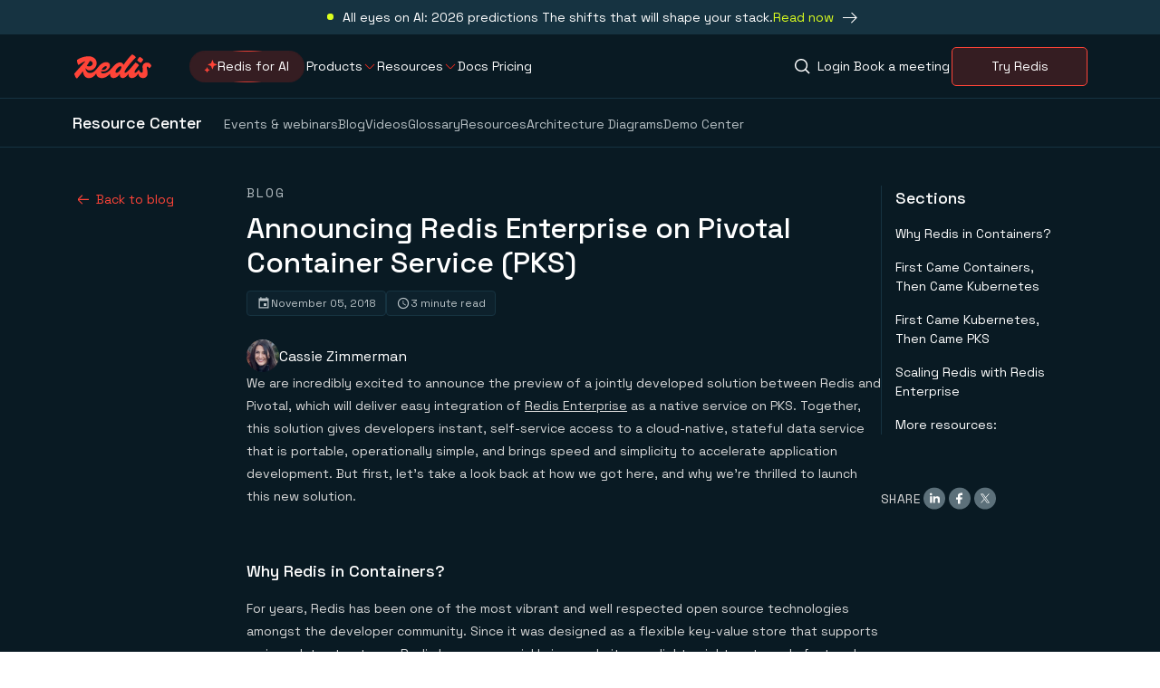

--- FILE ---
content_type: text/html; charset=utf-8
request_url: https://redis.io/blog/announcing-redis-enterprise-pivotal-container-service-pks/
body_size: 115889
content:
<!DOCTYPE html><html lang="en-US"><head><meta charSet="utf-8"/><meta name="viewport" content="width=device-width, initial-scale=1"/><link rel="preload" href="/_next/static/media/36966cca54120369-s.p.woff2" as="font" crossorigin="" type="font/woff2"/><link rel="preload" href="/_next/static/media/489d530265462d6c-s.p.woff2" as="font" crossorigin="" type="font/woff2"/><link rel="preload" href="/_next/static/media/806de4d605d3ad01-s.p.woff2" as="font" crossorigin="" type="font/woff2"/><link rel="preload" href="/_next/static/media/fc727f226c737876-s.p.woff2" as="font" crossorigin="" type="font/woff2"/><link rel="stylesheet" href="/_next/static/css/bf6a37a7af46df8a.css?dpl=dpl_cUrzh7M4uSMG8P5J2da7rhugaSgJ" data-precedence="next"/><link rel="stylesheet" href="/_next/static/css/a63f6ab6ef4b2935.css?dpl=dpl_cUrzh7M4uSMG8P5J2da7rhugaSgJ" data-precedence="next"/><link rel="stylesheet" href="/_next/static/css/4373bf6121df9677.css?dpl=dpl_cUrzh7M4uSMG8P5J2da7rhugaSgJ" data-precedence="next"/><link rel="stylesheet" href="/_next/static/css/3b0659f7714ffcdf.css?dpl=dpl_cUrzh7M4uSMG8P5J2da7rhugaSgJ" data-precedence="next"/><link rel="stylesheet" href="/_next/static/css/49be2de586598768.css?dpl=dpl_cUrzh7M4uSMG8P5J2da7rhugaSgJ" data-precedence="next"/><link rel="stylesheet" href="/_next/static/css/d3bf1bf033958bda.css?dpl=dpl_cUrzh7M4uSMG8P5J2da7rhugaSgJ" data-precedence="next"/><link rel="stylesheet" href="/_next/static/css/8a9f7598e7bfff7e.css?dpl=dpl_cUrzh7M4uSMG8P5J2da7rhugaSgJ" data-precedence="next"/><link rel="stylesheet" href="/_next/static/css/1242e8eab7ac6526.css?dpl=dpl_cUrzh7M4uSMG8P5J2da7rhugaSgJ" data-precedence="next"/><link rel="stylesheet" href="/_next/static/css/e6a8e217aeb253ac.css?dpl=dpl_cUrzh7M4uSMG8P5J2da7rhugaSgJ" data-precedence="next"/><link rel="stylesheet" href="/_next/static/css/a6530c06470a18ed.css?dpl=dpl_cUrzh7M4uSMG8P5J2da7rhugaSgJ" data-precedence="next"/><link rel="preload" as="script" fetchPriority="low" href="/_next/static/chunks/webpack-97d4bfacbfa20066.js?dpl=dpl_cUrzh7M4uSMG8P5J2da7rhugaSgJ"/><script src="/_next/static/chunks/bf6a786c-cfbf37b2d1a83598.js?dpl=dpl_cUrzh7M4uSMG8P5J2da7rhugaSgJ" async=""></script><script src="/_next/static/chunks/831-702b63e0c5310d0f.js?dpl=dpl_cUrzh7M4uSMG8P5J2da7rhugaSgJ" async=""></script><script src="/_next/static/chunks/main-app-875083729025e230.js?dpl=dpl_cUrzh7M4uSMG8P5J2da7rhugaSgJ" async=""></script><script src="/_next/static/chunks/f8025e75-70dd24313a34b4cc.js?dpl=dpl_cUrzh7M4uSMG8P5J2da7rhugaSgJ" async=""></script><script src="/_next/static/chunks/c36f3faa-8e1fcdc6aded494d.js?dpl=dpl_cUrzh7M4uSMG8P5J2da7rhugaSgJ" async=""></script><script src="/_next/static/chunks/2170a4aa-5f37fbbd2c4613dd.js?dpl=dpl_cUrzh7M4uSMG8P5J2da7rhugaSgJ" async=""></script><script src="/_next/static/chunks/7895-2b4f3e044f3d7fba.js?dpl=dpl_cUrzh7M4uSMG8P5J2da7rhugaSgJ" async=""></script><script src="/_next/static/chunks/8568-66a007d853c878b6.js?dpl=dpl_cUrzh7M4uSMG8P5J2da7rhugaSgJ" async=""></script><script src="/_next/static/chunks/1453-7372fe8f17d9c778.js?dpl=dpl_cUrzh7M4uSMG8P5J2da7rhugaSgJ" async=""></script><script src="/_next/static/chunks/5300-33a7d3c8bf720fd1.js?dpl=dpl_cUrzh7M4uSMG8P5J2da7rhugaSgJ" async=""></script><script src="/_next/static/chunks/app/%5Blang%5D/blog/%5Bslug%5D/page-d9fd98bf385bbd45.js?dpl=dpl_cUrzh7M4uSMG8P5J2da7rhugaSgJ" async=""></script><script src="/_next/static/chunks/8667-6d4eace20d4e84cb.js?dpl=dpl_cUrzh7M4uSMG8P5J2da7rhugaSgJ" async=""></script><script src="/_next/static/chunks/575-625af79a3dfc901b.js?dpl=dpl_cUrzh7M4uSMG8P5J2da7rhugaSgJ" async=""></script><script src="/_next/static/chunks/app/layout-8041a1f89635f525.js?dpl=dpl_cUrzh7M4uSMG8P5J2da7rhugaSgJ" async=""></script><link rel="preload" href="https://client-registry.mutinycdn.com/personalize/client/bfbc97d1462e0101.js" as="script"/><link rel="preload" href="https://www.googletagmanager.com/gtm.js?id=GTM-TKZ6J9R" as="script"/><link rel="preload" href="https://consent.trustarc.com/notice?domain=redis.com&amp;c=teconsent&amp;js=nj&amp;noticeType=bb&amp;text=true&amp;gtm=1" as="script"/><meta name="theme-color" content="#FFF"/><title>Announcing Redis Enterprise on Pivotal Container Service (PKS) | Redis</title><meta name="description" content="Developers love Redis. Unlock the full potential of the Redis database with Redis Enterprise and start building blazing fast apps."/><meta name="application-name" content="Redis"/><meta name="author" content="Redis"/><meta name="generator" content="Redis"/><meta name="referrer" content="origin-when-cross-origin"/><meta name="creator" content="Redis"/><meta name="publisher" content="Redis"/><meta name="robots" content="index, follow"/><meta name="googlebot" content="index, follow, max-video-preview:-1, max-image-preview:large, max-snippet:-1"/><link rel="canonical" href="https://redis.io/blog/announcing-redis-enterprise-pivotal-container-service-pks/"/><meta name="format-detection" content="telephone=no, address=no, email=no"/><meta name="ahrefs-site-verification" content="e2ef51ac3cec223624a89ee7790eda482d23374870bff86fe0e0c599b8de4b51"/><meta property="og:title" content="Announcing Redis Enterprise on Pivotal Container Service (PKS) | Redis"/><meta property="og:description" content="Developers love Redis. Unlock the full potential of the Redis database with Redis Enterprise and start building blazing fast apps."/><meta property="og:url" content="https://redis.io/blog/announcing-redis-enterprise-pivotal-container-service-pks/"/><meta property="og:site_name" content="Redis"/><meta property="og:locale" content="en_US"/><meta property="og:image" content="https://redis.io/_next/static/media/open-graph.13a19f38.png"/><meta property="og:image:width" content="1200"/><meta property="og:image:height" content="630"/><meta property="og:type" content="website"/><meta name="twitter:card" content="summary_large_image"/><meta name="twitter:title" content="Announcing Redis Enterprise on Pivotal Container Service (PKS) | Redis"/><meta name="twitter:description" content="Developers love Redis. Unlock the full potential of the Redis database with Redis Enterprise and start building blazing fast apps."/><meta name="twitter:image" content="https://redis.io/_next/static/media/open-graph.13a19f38.png"/><meta name="twitter:image:width" content="1200"/><meta name="twitter:image:height" content="630"/><link rel="icon" href="/favicon.ico" type="image/x-icon" sizes="16x16"/><link rel="icon" href="/icon.png?306aa16e3a9db3c0" type="image/png" sizes="1028x1028"/><link rel="apple-touch-icon" href="/apple-icon.png?b1dad6ebc6bf461a" type="image/png" sizes="180x180"/><meta name="next-size-adjust"/><script>(self.__next_s=self.__next_s||[]).push([0,{"children":"(function(){var a=window.mutiny=window.mutiny||{};if(!window.mutiny.client){a.client={_queue:{}};var b=[\"identify\",\"trackConversion\"];var c=[].concat(b,[\"defaultOptOut\",\"optOut\",\"optIn\"]);var d=function factory(c){return function(){for(var d=arguments.length,e=new Array(d),f=0;f<d;f++){e[f]=arguments[f]}a.client._queue[c]=a.client._queue[c]||[];if(b.includes(c)){return new Promise(function(b,d){a.client._queue[c].push({args:e,resolve:b,reject:d})})}else{a.client._queue[c].push({args:e})}}};c.forEach(function(b){a.client[b]=d(b)})}})();","id":"mutiny-loader"}])</script><script>(self.__next_s=self.__next_s||[]).push(["https://client-registry.mutinycdn.com/personalize/client/bfbc97d1462e0101.js",{"data-cfasync":"false"}])</script><script src="/_next/static/chunks/polyfills-42372ed130431b0a.js?dpl=dpl_cUrzh7M4uSMG8P5J2da7rhugaSgJ" noModule=""></script></head><body class="__variable_bd0331 __variable_48cfcd __variable_e8b655"><!--$--><!--/$--><!--$!--><template data-dgst="BAILOUT_TO_CLIENT_SIDE_RENDERING"></template><!--/$--><a id="home" tabindex="-1"></a><nav id="skip-links" aria-label="Skip to links" class="styles_accessibilityMenu__0luIO"><span class="styles_label__5Ve1B">Skip to:</span><ul><li><a href="/" class="styles_link__Lrmgx" tabindex="0" aria-label="Skip to Home">Home</a></li><li><a href="#content" class="styles_link__Lrmgx" tabindex="0" aria-label="Skip to Content">Content</a></li><li><a href="#footer" class="styles_link__Lrmgx" tabindex="0" aria-label="Skip to Footer navigation">Footer navigation</a></li></ul></nav><div class="styles_wrapper__jPK_1" data-theme="dusk"><div class="styles_container__ImQx_ styles_contentContainer__P4Ms1"><div class="styles_content__FnCYy"><p class="styles_text__Pngqw styles_variant_body__cB6dZ styles_color_themeColor__uVz56 styles_size_sm__d33LW styles_weight_regular__wOE6F styles_textAlignment_left__BeDHH styles_spacing_xl__NemB6">All eyes on AI: 2026 predictions The shifts that will shape your stack.</p></div><a href="http://redis.io/2026-predictions/" rel="noopener nofollow noreferrer" class="styles_button__YDNft styles_button__ClN9y" target="_blank" tabindex="0"><span class="styles_text__Pngqw styles_variant_inherit__xc2dB styles_color_themeFgTagline__AJIoH styles_size_sm__d33LW styles_weight_regular__wOE6F styles_textAlignment_left__BeDHH">Read now</span><figure class="styles_buttonIconContainer__n_IGW"><span class="styles_icon__6IWTa styles_color_themeFgDefault__VbDp_ styles_buttonIcon__YfmHp"><svg xmlns="http://www.w3.org/2000/svg" viewBox="0 0 28 13"><path fill="currentColor" fill-rule="nonzero" d="m21.84 12.09 6.046-6.045L21.84 0l-.796.79 4.696 4.689H0v1.133h25.74l-4.696 4.69z"></path></svg></span></figure></a></div></div><header id="main-header" data-theme="midnight" class="styles_header__1Ps44 styles_atTop__3jZAB"><div class="styles_container__ImQx_ styles_container__ZhyxP"><a class="styles_button__YDNft styles_logo__DyCdR styles_logo__RM427 styles_variant_content__N47qP" target="_self" tabindex="0" aria-label="Redis" href="/"><svg xmlns="http://www.w3.org/2000/svg" fill="none" viewBox="0 0 85 27"><path fill="#FF4438" fill-rule="evenodd" d="M75.29 13.813c0-2.968 2.2-4.69 4.947-4.69 2.052 0 3.884.99 4.763 3.444-.257 1.245-1.795 2.638-2.455 2.858-.55-1.173-1.172-1.869-1.758-1.869-.733 0-.77.513-.77 1.172 0 .467.134 1.155.295 1.983.243 1.25.548 2.82.548 4.43 0 2.93-2.052 5.092-5.203 5.092-2.885 0-4.48-1.892-5.19-4.913-1.885 3.377-4.641 4.913-6.754 4.913-3.302 0-4.08-2.441-4-4.917-1.328 2.345-3.882 4.917-6.331 4.917-2.501 0-3.384-2.177-3.182-4.712-1.498 2.791-4.208 4.712-6.82 4.712-2.836 0-4.239-2.252-3.785-5.044-1.907 2.344-5.458 5.044-9.149 5.044-4.209 0-6.04-2.27-6.258-5.114-2.031 3.256-4.77 5.224-8.03 5.224-4.709 0-6.393-4.187-6.638-7.611a111 111 0 0 1-6.113 7.464c-.256.257-.476.403-.732.403C1.832 26.6.11 22.862 0 21.47c.723-1.121 5.281-6.13 8.95-10.161 1.29-1.417 2.471-2.714 3.336-3.679-2.247.678-4.564 2.03-7.486 4.132-.513.366-1.942-2.968-1.906-5.533 3.371-2.49 8.5-4.066 12.64-4.066 5.79 0 9.123 3.224 9.123 7.694 0 3.737-3.114 7.84-7.657 7.987-2.362.061-3.876-1.265-4.65-2.902.092 2.532 1.409 5.65 4.943 5.65 3.853 0 5.704-2.326 8.463-5.795q.269-.339.55-.69c2.345-2.895 5.056-5.46 9.013-5.46 2.418 0 4.067 1.503 4.067 3.774 0 2.748-3.224 6.558-7.73 6.558-.77 0-1.472-.101-2.064-.301q-.024.173-.025.338c0 1.282.476 2.052 2.565 2.052 3.077 0 5.971-1.832 9.489-6.119 3.444-4.213 6.045-6.045 8.793-6.045 1.855 0 3.262 1.005 3.883 2.698C57.98 6.283 61.104 2.514 63.75 0c2.601 1.1 4.47 3.26 3.957 3.7-1.942 1.76-8.427 8.83-10.991 13.044-.66 1.099-1.283 2.308-1.283 2.894 0 .55.33.733.696.733 1.76 0 5.289-4.156 8.336-7.746 1.138-1.34 2.209-2.602 3.095-3.539 2.052.843 4.14 2.638 3.627 3.261-2.71 3.224-4.762 5.862-4.762 7.364 0 .403.146.66.696.66 1.026 0 1.978-.916 3.554-2.858.33-.403.732-.403.989.22.696 1.685 1.722 2.601 2.528 2.601.952 0 1.429-.843 1.429-2.125 0-.876-.107-1.895-.2-2.772-.069-.664-.13-1.246-.13-1.624m-59.096-.477c1.942 0 4.067-1.062 4.067-3.224 0-1.312-.814-2.521-2.99-2.89l-.342.535c-1.106 1.729-2.149 3.359-3.2 4.953.63.354 1.427.626 2.465.626m19.638.66c0-.587-.367-.99-.953-.99-1.47 0-3.687 2.063-4.73 4.055.385.15.837.232 1.323.232 2.601 0 4.36-1.978 4.36-3.297m9.636 5.312c0 .66.366 1.1 1.135 1.1 2.382 0 5.35-4.324 5.35-6.083 0-.732-.403-1.172-1.063-1.172-2.162 0-5.422 4.103-5.422 6.155M76.06 6.082c-.843 1.392-2.125 2.968-2.601 3.444-2.199-.916-4.25-2.748-3.957-3.26.806-1.43 2.125-2.968 2.601-3.445 2.198.916 4.25 2.785 3.957 3.261" clip-rule="evenodd"></path></svg></a><nav class="styles_container__JJpaD styles_headerNavDesktop__Czv2V"><div class="styles_leftNav__Qk_jq"><a class="styles_button__YDNft styles_featuredButton__zj76v styles_size_sm__coszi styles_variant_pill__TyvvY styles_theme_primary__DcBNu" target="_self" tabindex="0" href="/redis-for-ai/"><svg xmlns="http://www.w3.org/2000/svg" preserveAspectRatio="none" class="styles_path__783Mk" width="100%" height="100%"><rect fill="none" width="100%" height="100%" rx="200" ry="200"></rect></svg><div class="styles_circleContainer__JKTvt"><div class="styles_circleMover__l86dQ" style="transform:translateX(0px) translateY(0px) translateX(-50%) translateY(-50%)"><div class="styles_circle__Ky5nK"></div></div></div><div class="styles_featuredButtonContent__DVHK_"><figure class="styles_featuredButtonIconContainer__s1kUE styles_theme_midnight__brLAf"><span class="styles_featuredButtonIcon__qmKlU"><svg viewBox="0 0 16 16" fill="none" width="16" height="16" xmlns="http://www.w3.org/2000/svg"><path d="M4.82825 9.68706C4.71549 9.38235 4.28451 9.38235 4.17175 9.68706L3.61053 11.2037C3.57508 11.2995 3.49955 11.3751 3.40375 11.4105L1.88708 11.9717C1.58236 12.0845 1.58236 12.5155 1.88708 12.6282L3.40375 13.1895C3.49955 13.2249 3.57508 13.3004 3.61053 13.3962L4.17175 14.9129C4.28451 15.2176 4.71549 15.2176 4.82825 14.9129L5.38947 13.3962C5.42492 13.3004 5.50045 13.2249 5.59625 13.1895L7.11292 12.6282C7.41764 12.5155 7.41764 12.0845 7.11292 11.9717L5.59625 11.4105C5.50045 11.3751 5.42492 11.2995 5.38947 11.2037L4.82825 9.68706Z" fill="currentColor"></path><path d="M10.7282 1.68707C10.6155 1.38235 10.1845 1.38235 10.0718 1.68706L8.94334 4.73654C8.90789 4.83235 8.83236 4.90788 8.73656 4.94333L5.68708 6.07174C5.38236 6.18449 5.38236 6.61548 5.68708 6.72824L8.73656 7.85665C8.83236 7.8921 8.90789 7.96763 8.94334 8.06343L10.0718 11.1129C10.1845 11.4176 10.6155 11.4176 10.7282 11.1129L11.8567 8.06343C11.8921 7.96763 11.9676 7.8921 12.0634 7.85665L15.1129 6.72824C15.4176 6.61548 15.4176 6.18449 15.1129 6.07174L12.0634 4.94333C11.9676 4.90788 11.8921 4.83235 11.8567 4.73654L10.7282 1.68707Z" fill="currentColor"></path></svg></span></figure><span class="styles_text__Pngqw styles_variant_body__cB6dZ styles_color_white__I3Y0J styles_weight_regular__wOE6F styles_textAlignment_left__BeDHH styles_buttonText__3xbJn">Redis for AI</span></div></a><ul class="styles_navItems__t1c7F"><li class="styles_container__P49ny"><a class="styles_button__YDNft" target="_self" tabindex="0" aria-haspopup="true" aria-expanded="false" href="#"><span class="styles_text__Pngqw styles_variant_body__cB6dZ styles_color_themeFgDefault__wFttw styles_size_rg__mBWo5 styles_weight_regular__wOE6F styles_textAlignment_left__BeDHH styles_text__uPd1_">Products</span></a><span class="styles_icon__6IWTa styles_color_primary500__zAwJb styles_chevronDown__KyCVZ"><svg xmlns="http://www.w3.org/2000/svg" fill="none" viewBox="0 0 12 6"><path fill="currentColor" fill-rule="evenodd" d="M5.293 6 .646 1.354l.708-.708L6 5.293 10.647.646l.707.708L6.707 6z" clip-rule="evenodd"></path></svg></span><div class="styles_container__P06w_ header-nav-item-dropdown"><div class="styles_subcontainer__dXETM header-nav-item-dropdown-subcontainer"><div class="styles_dropdownCol__d_d__"><div class="styles_navLinkGroup__CYfHX styles_theme_midnight__97H09"><span class="styles_text__Pngqw styles_variant_tertiary__bSqZk styles_color_themeFgDefault__wFttw styles_size_sm__d33LW styles_weight_medium__pp5xw styles_textTransform_uppercase__CeI9W styles_textAlignment_left__BeDHH styles_navLinkGroupTitle__AvsPz styles_borderBottom__bHfP1">Products</span><ul class="styles_navSublinks__c48ht"><li class="styles_navSublinkItem__SQlVL"><a class="styles_button__YDNft styles_navSublink__lVBbs styles_hasIcon__WLOjH" target="_self" tabindex="-1" href="/cloud/"><figure class="styles_navSublinkItemIconContainer__xsDvU"><div><img alt="Redis Cloud" loading="lazy" width="64" height="64" decoding="async" data-nimg="1" style="color:transparent" src="https://cdn.sanity.io/images/sy1jschh/production/5f60e1427a8be962bb08ee8764c012b5e1f654f4-64x64.svg"/></div></figure><p class="styles_navSublinkItemText__B_DBk"><span class="styles_text__Pngqw styles_variant_body__cB6dZ styles_color_themeFgDefault__wFttw styles_size_rg__mBWo5 styles_weight_medium__pp5xw styles_textAlignment_left__BeDHH styles_navSublinkTitle__dwbaa">Redis Cloud</span><span class="styles_text__Pngqw styles_variant_body__cB6dZ styles_color_themeFgMuted__RT0fh styles_size_xs__jdj48 styles_weight_regular__wOE6F styles_textAlignment_left__BeDHH">Fully managed and integrated with Google Cloud, Azure, and AWS</span></p></a></li><li class="styles_navSublinkItem__SQlVL"><a class="styles_button__YDNft styles_navSublink__lVBbs styles_hasIcon__WLOjH" target="_self" tabindex="-1" href="/software/"><figure class="styles_navSublinkItemIconContainer__xsDvU"><div><img alt="Redis Software 64px" loading="lazy" width="64" height="64" decoding="async" data-nimg="1" style="color:transparent" src="https://cdn.sanity.io/images/sy1jschh/production/6e8022b300501627786cac386f00b9caa6a3a43b-64x64.svg"/></div></figure><p class="styles_navSublinkItemText__B_DBk"><span class="styles_text__Pngqw styles_variant_body__cB6dZ styles_color_themeFgDefault__wFttw styles_size_rg__mBWo5 styles_weight_medium__pp5xw styles_textAlignment_left__BeDHH styles_navSublinkTitle__dwbaa">Redis Software</span><span class="styles_text__Pngqw styles_variant_body__cB6dZ styles_color_themeFgMuted__RT0fh styles_size_xs__jdj48 styles_weight_regular__wOE6F styles_textAlignment_left__BeDHH">Self-managed software with enterprise-grade compliance and reliability</span></p></a></li><li class="styles_navSublinkItem__SQlVL"><a class="styles_button__YDNft styles_navSublink__lVBbs styles_hasIcon__WLOjH" target="_self" tabindex="-1" href="/open-source/"><figure class="styles_navSublinkItemIconContainer__xsDvU"><div><img alt="Redis Open Source" loading="lazy" width="64" height="64" decoding="async" data-nimg="1" style="color:transparent" src="https://cdn.sanity.io/images/sy1jschh/production/378b62e5358b1546ba6d1c7561379a188fb33e1c-64x64.svg"/></div></figure><p class="styles_navSublinkItemText__B_DBk"><span class="styles_text__Pngqw styles_variant_body__cB6dZ styles_color_themeFgDefault__wFttw styles_size_rg__mBWo5 styles_weight_medium__pp5xw styles_textAlignment_left__BeDHH styles_navSublinkTitle__dwbaa">Redis Open Source</span><span class="styles_text__Pngqw styles_variant_body__cB6dZ styles_color_themeFgMuted__RT0fh styles_size_xs__jdj48 styles_weight_regular__wOE6F styles_textAlignment_left__BeDHH">In-memory database for caching &amp; streaming</span></p></a></li><li class="styles_navSublinkItem__SQlVL"><a class="styles_button__YDNft styles_navSublink__lVBbs styles_hasIcon__WLOjH" target="_self" tabindex="-1" href="/redis-for-ai/"><figure class="styles_navSublinkItemIconContainer__xsDvU"><div><img alt="Redis for AI" loading="lazy" width="64" height="64" decoding="async" data-nimg="1" style="color:transparent" src="https://cdn.sanity.io/images/sy1jschh/production/47f07acfc279b313a7a56126f142736d67092c5b-64x64.svg"/></div></figure><p class="styles_navSublinkItemText__B_DBk"><span class="styles_text__Pngqw styles_variant_body__cB6dZ styles_color_themeFgDefault__wFttw styles_size_rg__mBWo5 styles_weight_medium__pp5xw styles_textAlignment_left__BeDHH styles_navSublinkTitle__dwbaa">Redis for AI</span><span class="styles_text__Pngqw styles_variant_body__cB6dZ styles_color_themeFgMuted__RT0fh styles_size_xs__jdj48 styles_weight_regular__wOE6F styles_textAlignment_left__BeDHH">Faster GenAI apps start here</span></p></a></li></ul></div></div><div class="styles_featuredNavLinks__GBiwA"><div class="styles_navLinkGroup__CYfHX styles_theme_midnight__97H09"><span class="styles_text__Pngqw styles_variant_tertiary__bSqZk styles_color_themeFgDefault__wFttw styles_size_sm__d33LW styles_weight_medium__pp5xw styles_textTransform_uppercase__CeI9W styles_textAlignment_left__BeDHH styles_navLinkGroupTitle__AvsPz styles_borderBottom__bHfP1">Tools</span><ul class="styles_navSublinks__c48ht styles_featured__DbTlb"><li class="styles_navSublinkItem__SQlVL"><a class="styles_button__YDNft styles_navSublink__lVBbs" target="_self" tabindex="-1" href="/langcache/"><p class="styles_navSublinkItemText__B_DBk"><span class="styles_text__Pngqw styles_variant_body__cB6dZ styles_color_themeFgDefault__wFttw styles_size_rg__mBWo5 styles_weight_medium__pp5xw styles_textAlignment_left__BeDHH styles_navSublinkTitle__dwbaa">Redis LangCache</span></p></a></li><li class="styles_navSublinkItem__SQlVL"><a class="styles_button__YDNft styles_navSublink__lVBbs" target="_self" tabindex="-1" href="/insight/"><p class="styles_navSublinkItemText__B_DBk"><span class="styles_text__Pngqw styles_variant_body__cB6dZ styles_color_themeFgDefault__wFttw styles_size_rg__mBWo5 styles_weight_medium__pp5xw styles_textAlignment_left__BeDHH styles_navSublinkTitle__dwbaa">Redis Insight</span></p></a></li><li class="styles_navSublinkItem__SQlVL"><a class="styles_button__YDNft styles_navSublink__lVBbs" target="_self" tabindex="-1" href="/data-integration/"><p class="styles_navSublinkItemText__B_DBk"><span class="styles_text__Pngqw styles_variant_body__cB6dZ styles_color_themeFgDefault__wFttw styles_size_rg__mBWo5 styles_weight_medium__pp5xw styles_textAlignment_left__BeDHH styles_navSublinkTitle__dwbaa">Redis Data Integration</span></p></a></li><li class="styles_navSublinkItem__SQlVL"><a class="styles_button__YDNft styles_navSublink__lVBbs" target="_self" tabindex="-1" href="/docs/latest/develop/clients/"><p class="styles_navSublinkItemText__B_DBk"><span class="styles_text__Pngqw styles_variant_body__cB6dZ styles_color_themeFgDefault__wFttw styles_size_rg__mBWo5 styles_weight_medium__pp5xw styles_textAlignment_left__BeDHH styles_navSublinkTitle__dwbaa">Clients &amp; Connectors</span></p></a></li></ul></div><div class="styles_navLinkGroup__CYfHX styles_theme_midnight__97H09"><span class="styles_text__Pngqw styles_variant_tertiary__bSqZk styles_color_themeFgDefault__wFttw styles_size_sm__d33LW styles_weight_medium__pp5xw styles_textTransform_uppercase__CeI9W styles_textAlignment_left__BeDHH styles_navLinkGroupTitle__AvsPz">Get Redis</span><a class="styles_button__YDNft styles_navLinkGroupButton__NRjtf styles_size_md__IcSmW styles_variant_rounded__P39GK styles_theme_secondary__G_3_u" target="_self" tabindex="-1" href="/downloads/"><span class="styles_text__Pngqw styles_variant_inherit__xc2dB styles_color_inherit__QrOD5 styles_size_md__bSHKS styles_weight_regular__wOE6F styles_textAlignment_left__BeDHH">Downloads</span></a></div></div></div><div class="styles_wrapper__uyh0r" data-theme="dusk"><div class="styles_container__ImQx_ styles_contentContainer__xt5AO"><div class="styles_contentWrapper__GXd4_"><div class="styles_imageContainer__94pGQ"><img alt="" loading="lazy" width="375" height="52" decoding="async" data-nimg="1" style="color:transparent" srcSet="https://cdn.sanity.io/images/sy1jschh/production/7e747f6e1caca84fd38e13b1903420bc77d9fa72-375x52.png?h=53&amp;w=384&amp;auto=format&amp;fit=min 1x, https://cdn.sanity.io/images/sy1jschh/production/7e747f6e1caca84fd38e13b1903420bc77d9fa72-375x52.png?h=104&amp;w=750&amp;auto=format&amp;fit=min 2x" src="https://cdn.sanity.io/images/sy1jschh/production/7e747f6e1caca84fd38e13b1903420bc77d9fa72-375x52.png?h=104&amp;w=750&amp;auto=format&amp;fit=min"/></div></div><a href="https://events.redis.io/wb-predictions-2026" rel="noopener nofollow noreferrer" class="styles_button__YDNft styles_button__zrkMU styles_size_md__IcSmW styles_variant_rounded__P39GK styles_theme_primary__DcBNu" target="_blank" tabindex="0"><span class="styles_text__Pngqw styles_variant_body__cB6dZ styles_color_themeFgDefault__wFttw styles_size_rg__mBWo5 styles_weight_regular__wOE6F styles_textAlignment_left__BeDHH styles_buttonText__bOTCX">Register Now</span></a></div></div></div></li><li class="styles_container__P49ny"><a class="styles_button__YDNft" target="_self" tabindex="0" aria-haspopup="true" aria-expanded="false" href="#"><span class="styles_text__Pngqw styles_variant_body__cB6dZ styles_color_themeFgDefault__wFttw styles_size_rg__mBWo5 styles_weight_regular__wOE6F styles_textAlignment_left__BeDHH styles_text__uPd1_">Resources</span></a><span class="styles_icon__6IWTa styles_color_primary500__zAwJb styles_chevronDown__KyCVZ"><svg xmlns="http://www.w3.org/2000/svg" fill="none" viewBox="0 0 12 6"><path fill="currentColor" fill-rule="evenodd" d="M5.293 6 .646 1.354l.708-.708L6 5.293 10.647.646l.707.708L6.707 6z" clip-rule="evenodd"></path></svg></span><div class="styles_container__P06w_ header-nav-item-dropdown"><div class="styles_subcontainer__dXETM header-nav-item-dropdown-subcontainer"><div class="styles_dropdownCol__d_d__"><div class="styles_navLinkGroup__CYfHX styles_theme_midnight__97H09"><span class="styles_text__Pngqw styles_variant_tertiary__bSqZk styles_color_themeFgDefault__wFttw styles_size_sm__d33LW styles_weight_medium__pp5xw styles_textTransform_uppercase__CeI9W styles_textAlignment_left__BeDHH styles_navLinkGroupTitle__AvsPz styles_borderBottom__bHfP1">Learn</span><ul class="styles_navSublinks__c48ht styles_threeCol__SA2Hx"><li class="styles_navSublinkItem__SQlVL"><a class="styles_button__YDNft styles_navSublink__lVBbs" target="_self" tabindex="-1" href="/tutorials/"><p class="styles_navSublinkItemText__B_DBk"><span class="styles_text__Pngqw styles_variant_body__cB6dZ styles_color_themeFgDefault__wFttw styles_size_rg__mBWo5 styles_weight_medium__pp5xw styles_textAlignment_left__BeDHH styles_navSublinkTitle__dwbaa">Tutorials</span></p></a></li><li class="styles_navSublinkItem__SQlVL"><a class="styles_button__YDNft styles_navSublink__lVBbs" target="_self" tabindex="-1" href="/docs/get-started/"><p class="styles_navSublinkItemText__B_DBk"><span class="styles_text__Pngqw styles_variant_body__cB6dZ styles_color_themeFgDefault__wFttw styles_size_rg__mBWo5 styles_weight_medium__pp5xw styles_textAlignment_left__BeDHH styles_navSublinkTitle__dwbaa">Quick starts</span></p></a></li><li class="styles_navSublinkItem__SQlVL"><a class="styles_button__YDNft styles_navSublink__lVBbs" target="_self" tabindex="-1" href="/docs/latest/commands/"><p class="styles_navSublinkItemText__B_DBk"><span class="styles_text__Pngqw styles_variant_body__cB6dZ styles_color_themeFgDefault__wFttw styles_size_rg__mBWo5 styles_weight_medium__pp5xw styles_textAlignment_left__BeDHH styles_navSublinkTitle__dwbaa">Commands</span></p></a></li><li class="styles_navSublinkItem__SQlVL"><a href="https://university.redis.io/academy" rel="noopener nofollow noreferrer" class="styles_button__YDNft styles_navSublink__lVBbs" target="_blank" tabindex="-1"><p class="styles_navSublinkItemText__B_DBk"><span class="styles_text__Pngqw styles_variant_body__cB6dZ styles_color_themeFgDefault__wFttw styles_size_rg__mBWo5 styles_weight_medium__pp5xw styles_textAlignment_left__BeDHH styles_navSublinkTitle__dwbaa">University</span></p></a></li><li class="styles_navSublinkItem__SQlVL"><a href="https://support.redislabs.com" rel="noopener nofollow noreferrer" class="styles_button__YDNft styles_navSublink__lVBbs" target="_blank" tabindex="-1"><p class="styles_navSublinkItemText__B_DBk"><span class="styles_text__Pngqw styles_variant_body__cB6dZ styles_color_themeFgDefault__wFttw styles_size_rg__mBWo5 styles_weight_medium__pp5xw styles_textAlignment_left__BeDHH styles_navSublinkTitle__dwbaa">Knowledge Base</span></p></a></li><li class="styles_navSublinkItem__SQlVL"><a class="styles_button__YDNft styles_navSublink__lVBbs" target="_self" tabindex="-1" href="/resources/"><p class="styles_navSublinkItemText__B_DBk"><span class="styles_text__Pngqw styles_variant_body__cB6dZ styles_color_themeFgDefault__wFttw styles_size_rg__mBWo5 styles_weight_medium__pp5xw styles_textAlignment_left__BeDHH styles_navSublinkTitle__dwbaa">Resource Center</span></p></a></li><li class="styles_navSublinkItem__SQlVL"><a class="styles_button__YDNft styles_navSublink__lVBbs" target="_self" tabindex="-1" href="/blog/"><p class="styles_navSublinkItemText__B_DBk"><span class="styles_text__Pngqw styles_variant_body__cB6dZ styles_color_themeFgDefault__wFttw styles_size_rg__mBWo5 styles_weight_medium__pp5xw styles_textAlignment_left__BeDHH styles_navSublinkTitle__dwbaa">Blog</span></p></a></li><li class="styles_navSublinkItem__SQlVL"><a class="styles_button__YDNft styles_navSublink__lVBbs" target="_self" tabindex="-1" href="/demo-center/"><p class="styles_navSublinkItemText__B_DBk"><span class="styles_text__Pngqw styles_variant_body__cB6dZ styles_color_themeFgDefault__wFttw styles_size_rg__mBWo5 styles_weight_medium__pp5xw styles_textAlignment_left__BeDHH styles_navSublinkTitle__dwbaa">Demo Center</span></p></a></li><li class="styles_navSublinkItem__SQlVL"><a class="styles_button__YDNft styles_navSublink__lVBbs" target="_self" tabindex="-1" href="/dev/"><p class="styles_navSublinkItemText__B_DBk"><span class="styles_text__Pngqw styles_variant_body__cB6dZ styles_color_themeFgDefault__wFttw styles_size_rg__mBWo5 styles_weight_medium__pp5xw styles_textAlignment_left__BeDHH styles_navSublinkTitle__dwbaa">Developer Hub</span></p></a></li></ul></div><div class="styles_navLinkGroup__CYfHX styles_theme_midnight__97H09"><span class="styles_text__Pngqw styles_variant_tertiary__bSqZk styles_color_themeFgDefault__wFttw styles_size_sm__d33LW styles_weight_medium__pp5xw styles_textTransform_uppercase__CeI9W styles_textAlignment_left__BeDHH styles_navLinkGroupTitle__AvsPz styles_borderBottom__bHfP1">Connect</span><ul class="styles_navSublinks__c48ht styles_threeCol__SA2Hx"><li class="styles_navSublinkItem__SQlVL"><a class="styles_button__YDNft styles_navSublink__lVBbs" target="_self" tabindex="-1" href="/customers/"><p class="styles_navSublinkItemText__B_DBk"><span class="styles_text__Pngqw styles_variant_body__cB6dZ styles_color_themeFgDefault__wFttw styles_size_rg__mBWo5 styles_weight_medium__pp5xw styles_textAlignment_left__BeDHH styles_navSublinkTitle__dwbaa">Customer Stories</span></p></a></li><li class="styles_navSublinkItem__SQlVL"><a class="styles_button__YDNft styles_navSublink__lVBbs" target="_self" tabindex="-1" href="/partners/"><p class="styles_navSublinkItemText__B_DBk"><span class="styles_text__Pngqw styles_variant_body__cB6dZ styles_color_themeFgDefault__wFttw styles_size_rg__mBWo5 styles_weight_medium__pp5xw styles_textAlignment_left__BeDHH styles_navSublinkTitle__dwbaa">Partners</span></p></a></li><li class="styles_navSublinkItem__SQlVL"><a class="styles_button__YDNft styles_navSublink__lVBbs" target="_self" tabindex="-1" href="/support/"><p class="styles_navSublinkItemText__B_DBk"><span class="styles_text__Pngqw styles_variant_body__cB6dZ styles_color_themeFgDefault__wFttw styles_size_rg__mBWo5 styles_weight_medium__pp5xw styles_textAlignment_left__BeDHH styles_navSublinkTitle__dwbaa">Support</span></p></a></li><li class="styles_navSublinkItem__SQlVL"><a class="styles_button__YDNft styles_navSublink__lVBbs" target="_self" tabindex="-1" href="/community/"><p class="styles_navSublinkItemText__B_DBk"><span class="styles_text__Pngqw styles_variant_body__cB6dZ styles_color_themeFgDefault__wFttw styles_size_rg__mBWo5 styles_weight_medium__pp5xw styles_textAlignment_left__BeDHH styles_navSublinkTitle__dwbaa">Community</span></p></a></li><li class="styles_navSublinkItem__SQlVL"><a class="styles_button__YDNft styles_navSublink__lVBbs" target="_self" tabindex="-1" href="/events/"><p class="styles_navSublinkItemText__B_DBk"><span class="styles_text__Pngqw styles_variant_body__cB6dZ styles_color_themeFgDefault__wFttw styles_size_rg__mBWo5 styles_weight_medium__pp5xw styles_textAlignment_left__BeDHH styles_navSublinkTitle__dwbaa">Events &amp; Webinars</span></p></a></li><li class="styles_navSublinkItem__SQlVL"><a class="styles_button__YDNft styles_navSublink__lVBbs" target="_self" tabindex="-1" href="/services/professional-services/"><p class="styles_navSublinkItemText__B_DBk"><span class="styles_text__Pngqw styles_variant_body__cB6dZ styles_color_themeFgDefault__wFttw styles_size_rg__mBWo5 styles_weight_medium__pp5xw styles_textAlignment_left__BeDHH styles_navSublinkTitle__dwbaa">Professional Services</span></p></a></li></ul></div></div><div class="styles_featuredNavLinks__GBiwA"><div class="styles_navLinkGroup__CYfHX styles_theme_midnight__97H09"><span class="styles_text__Pngqw styles_variant_tertiary__bSqZk styles_color_themeFgDefault__wFttw styles_size_sm__d33LW styles_weight_medium__pp5xw styles_textTransform_uppercase__CeI9W styles_textAlignment_left__BeDHH styles_navLinkGroupTitle__AvsPz styles_borderBottom__bHfP1">Latest</span><ul class="styles_navSublinks__c48ht styles_featured__DbTlb"><li class="styles_navSublinkItem__SQlVL"><a class="styles_button__YDNft styles_navSublink__lVBbs" target="_self" tabindex="-1" href="/new/"><p class="styles_navSublinkItemText__B_DBk"><span class="styles_text__Pngqw styles_variant_body__cB6dZ styles_color_themeFgDefault__wFttw styles_size_rg__mBWo5 styles_weight_medium__pp5xw styles_textAlignment_left__BeDHH styles_navSublinkTitle__dwbaa">Releases</span></p></a></li><li class="styles_navSublinkItem__SQlVL"><a class="styles_button__YDNft styles_navSublink__lVBbs" target="_self" tabindex="-1" href="/company/news/"><p class="styles_navSublinkItemText__B_DBk"><span class="styles_text__Pngqw styles_variant_body__cB6dZ styles_color_themeFgDefault__wFttw styles_size_rg__mBWo5 styles_weight_medium__pp5xw styles_textAlignment_left__BeDHH styles_navSublinkTitle__dwbaa">News &amp; updates</span></p></a></li></ul></div><div class="styles_navLinkGroup__CYfHX styles_theme_midnight__97H09"><span class="styles_text__Pngqw styles_variant_tertiary__bSqZk styles_color_themeFgDefault__wFttw styles_size_sm__d33LW styles_weight_medium__pp5xw styles_textTransform_uppercase__CeI9W styles_textAlignment_left__BeDHH styles_navLinkGroupTitle__AvsPz">Learn how to Build</span><a class="styles_button__YDNft styles_navLinkGroupButton__NRjtf styles_size_md__IcSmW styles_variant_rounded__P39GK styles_theme_secondary__G_3_u" target="_self" tabindex="-1" href="/dev/"><span class="styles_text__Pngqw styles_variant_inherit__xc2dB styles_color_inherit__QrOD5 styles_size_md__bSHKS styles_weight_regular__wOE6F styles_textAlignment_left__BeDHH">Visit our Developer Hub</span></a></div></div></div><div class="styles_wrapper__uyh0r" data-theme="dusk"><div class="styles_container__ImQx_ styles_contentContainer__xt5AO"><div class="styles_contentWrapper__GXd4_"><div class="styles_imageContainer__94pGQ"><img alt="" loading="lazy" width="375" height="52" decoding="async" data-nimg="1" style="color:transparent" srcSet="https://cdn.sanity.io/images/sy1jschh/production/7e747f6e1caca84fd38e13b1903420bc77d9fa72-375x52.png?h=53&amp;w=384&amp;auto=format&amp;fit=min 1x, https://cdn.sanity.io/images/sy1jschh/production/7e747f6e1caca84fd38e13b1903420bc77d9fa72-375x52.png?h=104&amp;w=750&amp;auto=format&amp;fit=min 2x" src="https://cdn.sanity.io/images/sy1jschh/production/7e747f6e1caca84fd38e13b1903420bc77d9fa72-375x52.png?h=104&amp;w=750&amp;auto=format&amp;fit=min"/></div></div><a href="https://events.redis.io/wb-predictions-2026" rel="noopener nofollow noreferrer" class="styles_button__YDNft styles_button__zrkMU styles_size_md__IcSmW styles_variant_rounded__P39GK styles_theme_primary__DcBNu" target="_blank" tabindex="0"><span class="styles_text__Pngqw styles_variant_body__cB6dZ styles_color_themeFgDefault__wFttw styles_size_rg__mBWo5 styles_weight_regular__wOE6F styles_textAlignment_left__BeDHH styles_buttonText__bOTCX">Register Now</span></a></div></div></div></li><li class="styles_container__P49ny"><a class="styles_button__YDNft" target="_self" tabindex="0" aria-haspopup="false" aria-expanded="false" href="/docs/"><span class="styles_text__Pngqw styles_variant_body__cB6dZ styles_color_themeFgDefault__wFttw styles_size_rg__mBWo5 styles_weight_regular__wOE6F styles_textAlignment_left__BeDHH styles_text__uPd1_">Docs</span></a></li><li class="styles_container__P49ny"><a class="styles_button__YDNft" target="_self" tabindex="0" aria-haspopup="false" aria-expanded="false" href="/pricing/"><span class="styles_text__Pngqw styles_variant_body__cB6dZ styles_color_themeFgDefault__wFttw styles_size_rg__mBWo5 styles_weight_regular__wOE6F styles_textAlignment_left__BeDHH styles_text__uPd1_">Pricing</span></a></li></ul></div><ul><li class="styles_buttons__60Y5z"><button aria-label="" type="button" class="styles_button__YDNft styles_variant_pill__TyvvY styles_theme_secondary__G_3_u styles_size_md__IcSmW styles_searchButtonDesktop__lw9_1"><span class="styles_searchButtonContent__Mrb1L"><span class="styles_icon__6IWTa styles_color_themeFgDefault__VbDp_ styles_searchIcon__513qv"><svg xmlns="http://www.w3.org/2000/svg" fill="none" viewBox="0 0 24 24"><path fill="#091A23" fill-rule="evenodd" d="M2 10a8 8 0 1 1 16 0 8 8 0 0 1-16 0m8-10C4.477 0 0 4.477 0 10s4.477 10 10 10c2.401 0 4.6-.842 6.314-2.244l5.717 5.718 1.443-1.443-5.718-5.717A9.94 9.94 0 0 0 20 10c0-5.523-4.477-10-10-10" clip-rule="evenodd"></path></svg></span><span class="styles_text__Pngqw styles_variant_body__cB6dZ styles_color_themeFgDefault__wFttw styles_weight_regular__wOE6F styles_textAlignment_left__BeDHH styles_searchText__PCTMj">Search</span></span></button><a href="https://cloud.redis.io/" rel="noopener nofollow noreferrer" class="styles_button__YDNft styles_secondaryButton__CrVU5 styles_size_md__IcSmW styles_variant_content__N47qP" target="_blank" tabindex="0"><span class="styles_text__Pngqw styles_variant_inherit__xc2dB styles_color_inherit__QrOD5 styles_size_md__bSHKS styles_weight_regular__wOE6F styles_textAlignment_left__BeDHH">Login</span></a><a class="styles_button__YDNft styles_secondaryButton__CrVU5 styles_size_md__IcSmW styles_variant_content__N47qP" target="_self" tabindex="0" href="/meeting/"><span class="styles_text__Pngqw styles_variant_inherit__xc2dB styles_color_inherit__QrOD5 styles_size_md__bSHKS styles_weight_regular__wOE6F styles_textAlignment_left__BeDHH">Book a meeting</span></a><a class="styles_button__YDNft styles_primaryButton__wD5c3 styles_size_md__IcSmW styles_variant_rounded__P39GK styles_theme_primary__DcBNu" target="_self" tabindex="0" href="/try-free/"><span class="styles_text__Pngqw styles_variant_inherit__xc2dB styles_color_inherit__QrOD5 styles_size_md__bSHKS styles_weight_regular__wOE6F styles_textAlignment_left__BeDHH">Try Redis</span></a></li></ul></nav><div class="styles_container__UT2Iv styles_theme_midnight__Te_wV styles_headerNavMobile__0hCPj"><div><div class="styles_navItem__UnqYo"><a class="styles_button__YDNft styles_navItemLink__bToTX styles_featuredButton__swFUR" target="_self" tabindex="0" href="/redis-for-ai/"><span class="styles_text__Pngqw styles_variant_body__cB6dZ styles_color_themeFgDefault__wFttw styles_size_md__bSHKS styles_weight_medium__pp5xw styles_textAlignment_left__BeDHH">Redis for AI</span><span class="styles_icon__6IWTa styles_featuredButtonIcon__j6qc_"><svg xmlns="http://www.w3.org/2000/svg" fill="none" viewBox="0 0 16 16"><path fill="currentColor" d="M4.828 9.687a.35.35 0 0 0-.656 0l-.561 1.517a.35.35 0 0 1-.207.207l-1.517.56a.35.35 0 0 0 0 .657l1.517.562a.35.35 0 0 1 .207.206l.56 1.517a.35.35 0 0 0 .657 0l.561-1.517a.35.35 0 0 1 .207-.207l1.517-.56a.35.35 0 0 0 0-.657l-1.517-.561a.35.35 0 0 1-.207-.207zM10.728 1.687a.35.35 0 0 0-.656 0l-1.129 3.05a.35.35 0 0 1-.206.206l-3.05 1.129a.35.35 0 0 0 0 .656l3.05 1.129a.35.35 0 0 1 .206.206l1.129 3.05a.35.35 0 0 0 .656 0l1.129-3.05a.35.35 0 0 1 .206-.206l3.05-1.129a.35.35 0 0 0 0-.656l-3.05-1.129a.35.35 0 0 1-.206-.206z"></path></svg></span></a></div><div class="styles_navItem__UnqYo styles_noBorder__XlKEe"><span class="styles_button__YDNft styles_navItemLink__bToTX"><span class="styles_text__Pngqw styles_variant_body__cB6dZ styles_color_themeFgDefault__wFttw styles_size_md__bSHKS styles_weight_medium__pp5xw styles_textAlignment_left__BeDHH">Products</span></span><button class="styles_dropdownButton__PqyTc" aria-label="Show dropdown"><span class="styles_icon__6IWTa styles_color_primary500__zAwJb styles_plusMinusIcon__WLBWV"><svg viewBox="0 0 24 24"><path d="M19 13h-6v6h-2v-6H5v-2h6V5h2v6h6z"></path></svg></span></button></div><div style="max-height:0" class="styles_submenuContainer__lChF3"><div class="styles_submenu__qv5_g"><div class="styles_dropdownCol__OsGyg"><div class="styles_navLinkGroups__zwY60"><div class="styles_navLinkGroup__pd6W1"><span class="styles_text__Pngqw styles_variant_body__cB6dZ styles_color_themeFgMuted__RT0fh styles_size_rg__mBWo5 styles_weight_regular__wOE6F styles_textTransform_uppercase__CeI9W styles_textAlignment_left__BeDHH">Products</span><div class="styles_navSublinks__Eypfc"><a class="styles_button__YDNft styles_navSublink__opDZc" target="_self" tabindex="0" href="/cloud/"><span class="styles_text__Pngqw styles_variant_body__cB6dZ styles_color_themeFgDefault__wFttw styles_size_rg__mBWo5 styles_weight_regular__wOE6F styles_textAlignment_left__BeDHH">Redis Cloud</span><span class="styles_text__Pngqw styles_variant_body__cB6dZ styles_color_themeFgMuted__RT0fh styles_size_xs__jdj48 styles_weight_regular__wOE6F styles_textAlignment_left__BeDHH styles_navSublinkDescription__PSGuZ">Fully managed and integrated with Google Cloud, Azure, and AWS</span></a><a class="styles_button__YDNft styles_navSublink__opDZc" target="_self" tabindex="0" href="/software/"><span class="styles_text__Pngqw styles_variant_body__cB6dZ styles_color_themeFgDefault__wFttw styles_size_rg__mBWo5 styles_weight_regular__wOE6F styles_textAlignment_left__BeDHH">Redis Software</span><span class="styles_text__Pngqw styles_variant_body__cB6dZ styles_color_themeFgMuted__RT0fh styles_size_xs__jdj48 styles_weight_regular__wOE6F styles_textAlignment_left__BeDHH styles_navSublinkDescription__PSGuZ">Self-managed software with enterprise-grade compliance and reliability</span></a><a class="styles_button__YDNft styles_navSublink__opDZc" target="_self" tabindex="0" href="/open-source/"><span class="styles_text__Pngqw styles_variant_body__cB6dZ styles_color_themeFgDefault__wFttw styles_size_rg__mBWo5 styles_weight_regular__wOE6F styles_textAlignment_left__BeDHH">Redis Open Source</span><span class="styles_text__Pngqw styles_variant_body__cB6dZ styles_color_themeFgMuted__RT0fh styles_size_xs__jdj48 styles_weight_regular__wOE6F styles_textAlignment_left__BeDHH styles_navSublinkDescription__PSGuZ">In-memory database for caching &amp; streaming</span></a><a class="styles_button__YDNft styles_navSublink__opDZc" target="_self" tabindex="0" href="/redis-for-ai/"><span class="styles_text__Pngqw styles_variant_body__cB6dZ styles_color_themeFgDefault__wFttw styles_size_rg__mBWo5 styles_weight_regular__wOE6F styles_textAlignment_left__BeDHH">Redis for AI</span><span class="styles_text__Pngqw styles_variant_body__cB6dZ styles_color_themeFgMuted__RT0fh styles_size_xs__jdj48 styles_weight_regular__wOE6F styles_textAlignment_left__BeDHH styles_navSublinkDescription__PSGuZ">Faster GenAI apps start here</span></a></div></div></div></div><div class="styles_dropdownCol__OsGyg"><div class="styles_navLinkGroups__zwY60"><div class="styles_navLinkGroup__pd6W1 undefined"><span class="styles_text__Pngqw styles_variant_body__cB6dZ styles_color_themeFgMuted__RT0fh styles_size_rg__mBWo5 styles_weight_regular__wOE6F styles_textTransform_uppercase__CeI9W styles_textAlignment_left__BeDHH">Tools</span><div class="styles_navSublinks__Eypfc"><a class="styles_button__YDNft styles_navSublink__opDZc" target="_self" tabindex="0" href="/langcache/"><span class="styles_text__Pngqw styles_variant_body__cB6dZ styles_color_themeFgDefault__wFttw styles_size_rg__mBWo5 styles_weight_regular__wOE6F styles_textAlignment_left__BeDHH">Redis LangCache</span></a><a class="styles_button__YDNft styles_navSublink__opDZc" target="_self" tabindex="0" href="/insight/"><span class="styles_text__Pngqw styles_variant_body__cB6dZ styles_color_themeFgDefault__wFttw styles_size_rg__mBWo5 styles_weight_regular__wOE6F styles_textAlignment_left__BeDHH">Redis Insight</span></a><a class="styles_button__YDNft styles_navSublink__opDZc" target="_self" tabindex="0" href="/data-integration/"><span class="styles_text__Pngqw styles_variant_body__cB6dZ styles_color_themeFgDefault__wFttw styles_size_rg__mBWo5 styles_weight_regular__wOE6F styles_textAlignment_left__BeDHH">Redis Data Integration</span></a><a class="styles_button__YDNft styles_navSublink__opDZc" target="_self" tabindex="0" href="/docs/latest/develop/clients/"><span class="styles_text__Pngqw styles_variant_body__cB6dZ styles_color_themeFgDefault__wFttw styles_size_rg__mBWo5 styles_weight_regular__wOE6F styles_textAlignment_left__BeDHH">Clients &amp; Connectors</span></a></div></div><div class="styles_navLinkGroup__pd6W1"><span class="styles_text__Pngqw styles_variant_body__cB6dZ styles_color_themeFgMuted__RT0fh styles_size_rg__mBWo5 styles_weight_regular__wOE6F styles_textTransform_uppercase__CeI9W styles_textAlignment_left__BeDHH">Get Redis</span><a class="styles_button__YDNft styles_size_lg__66Q8G styles_variant_rounded__P39GK styles_theme_secondary__G_3_u" target="_self" tabindex="0" href="/downloads/"><span class="styles_text__Pngqw styles_variant_inherit__xc2dB styles_color_inherit__QrOD5 styles_size_md__bSHKS styles_weight_regular__wOE6F styles_textAlignment_left__BeDHH">Downloads</span></a></div></div></div></div></div><div class="styles_navItem__UnqYo styles_noBorder__XlKEe"><span class="styles_button__YDNft styles_navItemLink__bToTX"><span class="styles_text__Pngqw styles_variant_body__cB6dZ styles_color_themeFgDefault__wFttw styles_size_md__bSHKS styles_weight_medium__pp5xw styles_textAlignment_left__BeDHH">Resources</span></span><button class="styles_dropdownButton__PqyTc" aria-label="Show dropdown"><span class="styles_icon__6IWTa styles_color_primary500__zAwJb styles_plusMinusIcon__WLBWV"><svg viewBox="0 0 24 24"><path d="M19 13h-6v6h-2v-6H5v-2h6V5h2v6h6z"></path></svg></span></button></div><div style="max-height:0" class="styles_submenuContainer__lChF3"><div class="styles_submenu__qv5_g"><div class="styles_dropdownCol__OsGyg"><div class="styles_navLinkGroups__zwY60"><div class="styles_navLinkGroup__pd6W1 undefined"><span class="styles_text__Pngqw styles_variant_body__cB6dZ styles_color_themeFgMuted__RT0fh styles_size_rg__mBWo5 styles_weight_regular__wOE6F styles_textTransform_uppercase__CeI9W styles_textAlignment_left__BeDHH">Learn</span><div class="styles_navSublinks__Eypfc"><a class="styles_button__YDNft styles_navSublink__opDZc" target="_self" tabindex="0" href="/tutorials/"><span class="styles_text__Pngqw styles_variant_body__cB6dZ styles_color_themeFgDefault__wFttw styles_size_rg__mBWo5 styles_weight_regular__wOE6F styles_textAlignment_left__BeDHH">Tutorials</span></a><a class="styles_button__YDNft styles_navSublink__opDZc" target="_self" tabindex="0" href="/docs/get-started/"><span class="styles_text__Pngqw styles_variant_body__cB6dZ styles_color_themeFgDefault__wFttw styles_size_rg__mBWo5 styles_weight_regular__wOE6F styles_textAlignment_left__BeDHH">Quick starts</span></a><a class="styles_button__YDNft styles_navSublink__opDZc" target="_self" tabindex="0" href="/docs/latest/commands/"><span class="styles_text__Pngqw styles_variant_body__cB6dZ styles_color_themeFgDefault__wFttw styles_size_rg__mBWo5 styles_weight_regular__wOE6F styles_textAlignment_left__BeDHH">Commands</span></a><a href="https://university.redis.io/academy" rel="noopener nofollow noreferrer" class="styles_button__YDNft styles_navSublink__opDZc" target="_blank" tabindex="0"><span class="styles_text__Pngqw styles_variant_body__cB6dZ styles_color_themeFgDefault__wFttw styles_size_rg__mBWo5 styles_weight_regular__wOE6F styles_textAlignment_left__BeDHH">University</span></a><a href="https://support.redislabs.com" rel="noopener nofollow noreferrer" class="styles_button__YDNft styles_navSublink__opDZc" target="_blank" tabindex="0"><span class="styles_text__Pngqw styles_variant_body__cB6dZ styles_color_themeFgDefault__wFttw styles_size_rg__mBWo5 styles_weight_regular__wOE6F styles_textAlignment_left__BeDHH">Knowledge Base</span></a><a class="styles_button__YDNft styles_navSublink__opDZc" target="_self" tabindex="0" href="/resources/"><span class="styles_text__Pngqw styles_variant_body__cB6dZ styles_color_themeFgDefault__wFttw styles_size_rg__mBWo5 styles_weight_regular__wOE6F styles_textAlignment_left__BeDHH">Resource Center</span></a><a class="styles_button__YDNft styles_navSublink__opDZc" target="_self" tabindex="0" href="/blog/"><span class="styles_text__Pngqw styles_variant_body__cB6dZ styles_color_themeFgDefault__wFttw styles_size_rg__mBWo5 styles_weight_regular__wOE6F styles_textAlignment_left__BeDHH">Blog</span></a><a class="styles_button__YDNft styles_navSublink__opDZc" target="_self" tabindex="0" href="/demo-center/"><span class="styles_text__Pngqw styles_variant_body__cB6dZ styles_color_themeFgDefault__wFttw styles_size_rg__mBWo5 styles_weight_regular__wOE6F styles_textAlignment_left__BeDHH">Demo Center</span></a><a class="styles_button__YDNft styles_navSublink__opDZc" target="_self" tabindex="0" href="/dev/"><span class="styles_text__Pngqw styles_variant_body__cB6dZ styles_color_themeFgDefault__wFttw styles_size_rg__mBWo5 styles_weight_regular__wOE6F styles_textAlignment_left__BeDHH">Developer Hub</span></a></div></div><div class="styles_navLinkGroup__pd6W1"><span class="styles_text__Pngqw styles_variant_body__cB6dZ styles_color_themeFgMuted__RT0fh styles_size_rg__mBWo5 styles_weight_regular__wOE6F styles_textTransform_uppercase__CeI9W styles_textAlignment_left__BeDHH">Connect</span><div class="styles_navSublinks__Eypfc"><a class="styles_button__YDNft styles_navSublink__opDZc" target="_self" tabindex="0" href="/customers/"><span class="styles_text__Pngqw styles_variant_body__cB6dZ styles_color_themeFgDefault__wFttw styles_size_rg__mBWo5 styles_weight_regular__wOE6F styles_textAlignment_left__BeDHH">Customer Stories</span></a><a class="styles_button__YDNft styles_navSublink__opDZc" target="_self" tabindex="0" href="/partners/"><span class="styles_text__Pngqw styles_variant_body__cB6dZ styles_color_themeFgDefault__wFttw styles_size_rg__mBWo5 styles_weight_regular__wOE6F styles_textAlignment_left__BeDHH">Partners</span></a><a class="styles_button__YDNft styles_navSublink__opDZc" target="_self" tabindex="0" href="/support/"><span class="styles_text__Pngqw styles_variant_body__cB6dZ styles_color_themeFgDefault__wFttw styles_size_rg__mBWo5 styles_weight_regular__wOE6F styles_textAlignment_left__BeDHH">Support</span></a><a class="styles_button__YDNft styles_navSublink__opDZc" target="_self" tabindex="0" href="/community/"><span class="styles_text__Pngqw styles_variant_body__cB6dZ styles_color_themeFgDefault__wFttw styles_size_rg__mBWo5 styles_weight_regular__wOE6F styles_textAlignment_left__BeDHH">Community</span></a><a class="styles_button__YDNft styles_navSublink__opDZc" target="_self" tabindex="0" href="/events/"><span class="styles_text__Pngqw styles_variant_body__cB6dZ styles_color_themeFgDefault__wFttw styles_size_rg__mBWo5 styles_weight_regular__wOE6F styles_textAlignment_left__BeDHH">Events &amp; Webinars</span></a><a class="styles_button__YDNft styles_navSublink__opDZc" target="_self" tabindex="0" href="/services/professional-services/"><span class="styles_text__Pngqw styles_variant_body__cB6dZ styles_color_themeFgDefault__wFttw styles_size_rg__mBWo5 styles_weight_regular__wOE6F styles_textAlignment_left__BeDHH">Professional Services</span></a></div></div></div></div><div class="styles_dropdownCol__OsGyg"><div class="styles_navLinkGroups__zwY60"><div class="styles_navLinkGroup__pd6W1 undefined"><span class="styles_text__Pngqw styles_variant_body__cB6dZ styles_color_themeFgMuted__RT0fh styles_size_rg__mBWo5 styles_weight_regular__wOE6F styles_textTransform_uppercase__CeI9W styles_textAlignment_left__BeDHH">Latest</span><div class="styles_navSublinks__Eypfc"><a class="styles_button__YDNft styles_navSublink__opDZc" target="_self" tabindex="0" href="/new/"><span class="styles_text__Pngqw styles_variant_body__cB6dZ styles_color_themeFgDefault__wFttw styles_size_rg__mBWo5 styles_weight_regular__wOE6F styles_textAlignment_left__BeDHH">Releases</span></a><a class="styles_button__YDNft styles_navSublink__opDZc" target="_self" tabindex="0" href="/company/news/"><span class="styles_text__Pngqw styles_variant_body__cB6dZ styles_color_themeFgDefault__wFttw styles_size_rg__mBWo5 styles_weight_regular__wOE6F styles_textAlignment_left__BeDHH">News &amp; updates</span></a></div></div><div class="styles_navLinkGroup__pd6W1"><span class="styles_text__Pngqw styles_variant_body__cB6dZ styles_color_themeFgMuted__RT0fh styles_size_rg__mBWo5 styles_weight_regular__wOE6F styles_textTransform_uppercase__CeI9W styles_textAlignment_left__BeDHH">Learn how to Build</span><a class="styles_button__YDNft styles_size_lg__66Q8G styles_variant_rounded__P39GK styles_theme_secondary__G_3_u" target="_self" tabindex="0" href="/dev/"><span class="styles_text__Pngqw styles_variant_inherit__xc2dB styles_color_inherit__QrOD5 styles_size_md__bSHKS styles_weight_regular__wOE6F styles_textAlignment_left__BeDHH">Visit our Developer Hub</span></a></div></div></div></div></div><div class="styles_navItem__UnqYo"><a class="styles_button__YDNft styles_navItemLink__bToTX" target="_self" tabindex="0" href="/docs/"><span class="styles_text__Pngqw styles_variant_body__cB6dZ styles_color_themeFgDefault__wFttw styles_size_md__bSHKS styles_weight_medium__pp5xw styles_textAlignment_left__BeDHH">Docs</span></a></div><div class="styles_navItem__UnqYo"><a class="styles_button__YDNft styles_navItemLink__bToTX" target="_self" tabindex="0" href="/pricing/"><span class="styles_text__Pngqw styles_variant_body__cB6dZ styles_color_themeFgDefault__wFttw styles_size_md__bSHKS styles_weight_medium__pp5xw styles_textAlignment_left__BeDHH">Pricing</span></a></div><div class="styles_buttons__THbkL"><a class="styles_button__YDNft styles_button__3Z3QI styles_size_md__IcSmW styles_variant_rounded__P39GK styles_theme_primary__DcBNu" target="_self" tabindex="0" href="/try-free/">Try Redis</a><a class="styles_button__YDNft styles_button__3Z3QI styles_size_md__IcSmW styles_variant_rounded__P39GK styles_theme_secondary__G_3_u" target="_self" tabindex="0" href="/meeting/">Book a meeting</a><a href="https://cloud.redis.io/" rel="noopener nofollow noreferrer" class="styles_button__YDNft styles_button__3Z3QI styles_size_md__IcSmW styles_variant_content__N47qP styles_theme_secondary__G_3_u" target="_blank" tabindex="0">Login</a></div></div></div><!--$!--><template data-dgst="BAILOUT_TO_CLIENT_SIDE_RENDERING"></template><!--/$--><button class="styles_searchButtonMobile__xbi8B" aria-label="Open search"><span class="styles_icon__6IWTa styles_color_themeFgDefault__VbDp_ styles_searchIcon__Ev6UT"><svg xmlns="http://www.w3.org/2000/svg" fill="none" viewBox="0 0 24 24"><path fill="#091A23" fill-rule="evenodd" d="M2 10a8 8 0 1 1 16 0 8 8 0 0 1-16 0m8-10C4.477 0 0 4.477 0 10s4.477 10 10 10c2.401 0 4.6-.842 6.314-2.244l5.717 5.718 1.443-1.443-5.718-5.717A9.94 9.94 0 0 0 20 10c0-5.523-4.477-10-10-10" clip-rule="evenodd"></path></svg></span></button><button aria-label="Open mobile navigation" class="styles_mobileNavToggle__wQjC0"><span></span><span></span><span></span></button></div></header><!--$!--><template data-dgst="BAILOUT_TO_CLIENT_SIDE_RENDERING"></template><!--/$--><a id="content" tabindex="-1"></a><main style="position:relative"><div data-name="SecondaryNavSection" data-theme="midnight" class="style_section__Qbg1z style_spacing_bottom_none__0jQiQ style_spacing_top_none__KdRtw styles_section__Ea8hP"><div class="styles_container__ImQx_ styles_contentContainer__sUPFb"><span class="styles_text__Pngqw styles_variant_body__cB6dZ styles_color_themeFgDefault__wFttw styles_size_md__bSHKS styles_weight_medium__pp5xw styles_textAlignment_left__BeDHH styles_title__XWlvU">Resource Center</span><div class="styles_linksContainer__vB_Qu"><a class="styles_button__YDNft styles_link__ZA7lp styles_size_md__IcSmW styles_variant_content__N47qP" target="_self" tabindex="0" href="/events/"><span class="styles_text__Pngqw styles_variant_inherit__xc2dB styles_color_themeFgMuted__RT0fh styles_size_sm__d33LW styles_weight_regular__wOE6F styles_textAlignment_left__BeDHH styles_linkText__P1m__">Events &amp; webinars</span></a><a class="styles_button__YDNft styles_link__ZA7lp styles_size_md__IcSmW styles_variant_content__N47qP" target="_self" tabindex="0" href="/blog/"><span class="styles_text__Pngqw styles_variant_inherit__xc2dB styles_color_themeFgMuted__RT0fh styles_size_sm__d33LW styles_weight_regular__wOE6F styles_textAlignment_left__BeDHH styles_linkText__P1m__">Blog</span></a><a class="styles_button__YDNft styles_link__ZA7lp styles_size_md__IcSmW styles_variant_content__N47qP" target="_self" tabindex="0" href="/resources/videos/"><span class="styles_text__Pngqw styles_variant_inherit__xc2dB styles_color_themeFgMuted__RT0fh styles_size_sm__d33LW styles_weight_regular__wOE6F styles_textAlignment_left__BeDHH styles_linkText__P1m__">Videos</span></a><a class="styles_button__YDNft styles_link__ZA7lp styles_size_md__IcSmW styles_variant_content__N47qP" target="_self" tabindex="0" href="/glossary/"><span class="styles_text__Pngqw styles_variant_inherit__xc2dB styles_color_themeFgMuted__RT0fh styles_size_sm__d33LW styles_weight_regular__wOE6F styles_textAlignment_left__BeDHH styles_linkText__P1m__">Glossary</span></a><a class="styles_button__YDNft styles_link__ZA7lp styles_size_md__IcSmW styles_variant_content__N47qP" target="_self" tabindex="0" href="/resources/all/"><span class="styles_text__Pngqw styles_variant_inherit__xc2dB styles_color_themeFgMuted__RT0fh styles_size_sm__d33LW styles_weight_regular__wOE6F styles_textAlignment_left__BeDHH styles_linkText__P1m__">Resources</span></a><a class="styles_button__YDNft styles_link__ZA7lp styles_size_md__IcSmW styles_variant_content__N47qP" target="_self" tabindex="0" href="/resources/architecture-diagrams/"><span class="styles_text__Pngqw styles_variant_inherit__xc2dB styles_color_themeFgMuted__RT0fh styles_size_sm__d33LW styles_weight_regular__wOE6F styles_textAlignment_left__BeDHH styles_linkText__P1m__">Architecture Diagrams</span></a><a class="styles_button__YDNft styles_link__ZA7lp styles_size_md__IcSmW styles_variant_content__N47qP" target="_self" tabindex="0" href="/demo-center/"><span class="styles_text__Pngqw styles_variant_inherit__xc2dB styles_color_themeFgMuted__RT0fh styles_size_sm__d33LW styles_weight_regular__wOE6F styles_textAlignment_left__BeDHH styles_linkText__P1m__">Demo Center</span></a></div></div><div class="styles_mobileContentContainer__zOvQ3"><div class="styles_mobileTitleContainer__Mi8RI"><span class="styles_text__Pngqw styles_variant_body__cB6dZ styles_color_themeFgDefault__wFttw styles_size_sm__d33LW styles_weight_regular__wOE6F styles_textAlignment_left__BeDHH styles_mobileTitle__PyZ40">Resource Center</span><figure class="styles_mobileIcon__gz1gE"><svg xmlns="http://www.w3.org/2000/svg" width="12" height="6" viewBox="0 0 12 6" fill="none"><path fill-rule="evenodd" clip-rule="evenodd" d="M5.29289 5.67676L0.646484 1.03035L1.35359 0.323242L6.00004 4.96969L10.6465 0.323242L11.3536 1.03035L6.70718 5.67676H5.29289Z" fill="white"></path></svg></figure></div><div class="styles_mobileLinksContainer__BONB8" style="height:0px"><a class="styles_button__YDNft styles_mobileLink__EDRUE styles_size_md__IcSmW styles_variant_content__N47qP" target="_self" tabindex="0" href="/events/"><span class="styles_text__Pngqw styles_variant_inherit__xc2dB styles_color_themeFgDefault__wFttw styles_size_sm__d33LW styles_weight_regular__wOE6F styles_textAlignment_left__BeDHH styles_mobileLinkText__jjZb1">Events &amp; webinars</span></a><a class="styles_button__YDNft styles_mobileLink__EDRUE styles_size_md__IcSmW styles_variant_content__N47qP" target="_self" tabindex="0" href="/blog/"><span class="styles_text__Pngqw styles_variant_inherit__xc2dB styles_color_themeFgDefault__wFttw styles_size_sm__d33LW styles_weight_regular__wOE6F styles_textAlignment_left__BeDHH styles_mobileLinkText__jjZb1">Blog</span></a><a class="styles_button__YDNft styles_mobileLink__EDRUE styles_size_md__IcSmW styles_variant_content__N47qP" target="_self" tabindex="0" href="/resources/videos/"><span class="styles_text__Pngqw styles_variant_inherit__xc2dB styles_color_themeFgDefault__wFttw styles_size_sm__d33LW styles_weight_regular__wOE6F styles_textAlignment_left__BeDHH styles_mobileLinkText__jjZb1">Videos</span></a><a class="styles_button__YDNft styles_mobileLink__EDRUE styles_size_md__IcSmW styles_variant_content__N47qP" target="_self" tabindex="0" href="/glossary/"><span class="styles_text__Pngqw styles_variant_inherit__xc2dB styles_color_themeFgDefault__wFttw styles_size_sm__d33LW styles_weight_regular__wOE6F styles_textAlignment_left__BeDHH styles_mobileLinkText__jjZb1">Glossary</span></a><a class="styles_button__YDNft styles_mobileLink__EDRUE styles_size_md__IcSmW styles_variant_content__N47qP" target="_self" tabindex="0" href="/resources/all/"><span class="styles_text__Pngqw styles_variant_inherit__xc2dB styles_color_themeFgDefault__wFttw styles_size_sm__d33LW styles_weight_regular__wOE6F styles_textAlignment_left__BeDHH styles_mobileLinkText__jjZb1">Resources</span></a><a class="styles_button__YDNft styles_mobileLink__EDRUE styles_size_md__IcSmW styles_variant_content__N47qP" target="_self" tabindex="0" href="/resources/architecture-diagrams/"><span class="styles_text__Pngqw styles_variant_inherit__xc2dB styles_color_themeFgDefault__wFttw styles_size_sm__d33LW styles_weight_regular__wOE6F styles_textAlignment_left__BeDHH styles_mobileLinkText__jjZb1">Architecture Diagrams</span></a><a class="styles_button__YDNft styles_mobileLink__EDRUE styles_size_md__IcSmW styles_variant_content__N47qP" target="_self" tabindex="0" href="/demo-center/"><span class="styles_text__Pngqw styles_variant_inherit__xc2dB styles_color_themeFgDefault__wFttw styles_size_sm__d33LW styles_weight_regular__wOE6F styles_textAlignment_left__BeDHH styles_mobileLinkText__jjZb1">Demo Center</span></a></div></div></div><div class="styles_scrollProgress__x3QrA styles_scrollProgress__0i0zu"><div class="styles_bar__6cVcG"></div></div><div data-name="BlogContent" data-theme="midnight" class="style_section__Qbg1z style_spacing_bottom_md__LuXA6 style_spacing_top_md__beOaX styles_mainSection__Xoog2"><div class="styles_container__ImQx_ styles_mainContainer__vvHlF"><div class="styles_backContainer__GYHzb"><a class="styles_button__YDNft styles_size_none__usc64 styles_variant_content__N47qP styles_theme_quaternary__U6EoD" target="_self" tabindex="0" href="/en/blog/"><span class="styles_arrows__lNhvT link-arrows styles_left__ZUG9H"><span class="styles_secondaryArrowContainer__QIU1t link-arrow"><span class="styles_icon__6IWTa styles_size_sm__ZiphT styles_color_themeFgDefault__VbDp_ styles_arrow__KA37o"><svg xmlns="http://www.w3.org/2000/svg" preserveAspectRatio="xMidYMid" viewBox="0 0 24 24"><path fill="#fff" d="M24 12.386V9.314L15.104.418 13.472 2.05l6.816 6.816 1.6.896-.16.384-1.44-.448H0v2.304h20.288l1.44-.448.16.384-1.6.896-6.816 6.816 1.632 1.632z"></path></svg></span></span><span class="styles_arrowContainer__EL3vq link-arrow"><span class="styles_icon__6IWTa styles_size_sm__ZiphT styles_color_themeFgDefault__VbDp_ styles_arrow__KA37o"><svg xmlns="http://www.w3.org/2000/svg" preserveAspectRatio="xMidYMid" viewBox="0 0 24 24"><path fill="#fff" d="M24 12.386V9.314L15.104.418 13.472 2.05l6.816 6.816 1.6.896-.16.384-1.44-.448H0v2.304h20.288l1.44-.448.16.384-1.6.896-6.816 6.816 1.632 1.632z"></path></svg></span></span></span><span class="styles_text__Pngqw styles_variant_body__cB6dZ styles_color_inherit__QrOD5 styles_weight_regular__wOE6F styles_textAlignment_left__BeDHH">Back to blog</span></a></div><div class="styles_contentContainer__mHOHy"><div class="styles_content__c2rWV"><div class="styles_blogPostHeader__XzBx9"><p class="styles_text__Pngqw styles_variant_tertiary__bSqZk styles_color_themeFgTagline__AJIoH styles_size_md__bSHKS styles_weight_regular__wOE6F styles_textTransform_uppercase__CeI9W styles_textAlignment_left__BeDHH styles_tagline__nvHIk">Blog</p><h1 class="styles_text__Pngqw styles_variant_body__cB6dZ styles_color_themeFgDefault__wFttw styles_size_3xl__fVITx styles_weight_medium__pp5xw styles_textAlignment_left__BeDHH styles_title__B2rXm">Announcing Redis Enterprise on Pivotal Container Service (PKS)</h1><div class="styles_chips__mGdvK"><span class="styles_chip__huLmJ styles_theme_midnight__njKlF" data-theme="midnight"><span class="styles_icon__6IWTa styles_size_md__YeoPp styles_color_themeFgMuted__GhjKM"><svg xmlns="http://www.w3.org/2000/svg" fill="none" viewBox="0 0 12 13"><path fill="currentColor" d="M8.5 6.5H6V9h2.5zM8 1v1H4V1H3v1H1.505v9H10.5V2H9V1zm1.5 9h-7V4.5h7z"></path></svg></span><span class="styles_text__Pngqw styles_variant_body__cB6dZ styles_color_themeFgMuted__RT0fh styles_size_xs__jdj48 styles_weight_regular__wOE6F styles_textAlignment_left__BeDHH">November 05, 2018</span></span><span class="styles_chip__huLmJ styles_theme_midnight__njKlF" data-theme="midnight"><span class="styles_icon__6IWTa styles_size_md__YeoPp styles_color_themeFgMuted__GhjKM"><svg xmlns="http://www.w3.org/2000/svg" fill="none" viewBox="0 0 12 13"><path fill="#B9C2C6" d="M5.995 1.5A5 5 0 0 0 1 6.5c0 2.76 2.235 5 4.995 5A5.003 5.003 0 0 0 11 6.5c0-2.76-2.24-5-5.005-5m.005 9c-2.21 0-4-1.79-4-4s1.79-4 4-4 4 1.79 4 4-1.79 4-4 4M6.25 4H5.5v3l2.625 1.575.375-.615-2.25-1.335z"></path></svg></span><span class="styles_text__Pngqw styles_variant_body__cB6dZ styles_color_themeFgMuted__RT0fh styles_size_xs__jdj48 styles_weight_regular__wOE6F styles_textAlignment_left__BeDHH">3 minute read</span></span></div><div class="styles_authors__2jkdw"><div class="styles_author__YqI7_"><a class="styles_button__YDNft styles_authorLinkOverlay__MypFg" target="_self" tabindex="0" aria-label="Cassie Zimmerman" href="/blog/author/cassie-zimmerman/"></a><div class="styles_authorImage___wSfR"><div class="styles_container__01pIm styles_ratio_natural__qaORq styles_object-fit_cover__j6raF"><img alt="Cassie Zimmerman" loading="lazy" width="144" height="144" decoding="async" data-nimg="1" class="styles_image__p9jw2" style="color:transparent;background-size:cover;background-position:50% 50%;background-repeat:no-repeat;background-image:url(&quot;data:image/svg+xml;charset=utf-8,%3Csvg xmlns=&#x27;http://www.w3.org/2000/svg&#x27; viewBox=&#x27;0 0 144 144&#x27;%3E%3Cfilter id=&#x27;b&#x27; color-interpolation-filters=&#x27;sRGB&#x27;%3E%3CfeGaussianBlur stdDeviation=&#x27;20&#x27;/%3E%3CfeColorMatrix values=&#x27;1 0 0 0 0 0 1 0 0 0 0 0 1 0 0 0 0 0 100 -1&#x27; result=&#x27;s&#x27;/%3E%3CfeFlood x=&#x27;0&#x27; y=&#x27;0&#x27; width=&#x27;100%25&#x27; height=&#x27;100%25&#x27;/%3E%3CfeComposite operator=&#x27;out&#x27; in=&#x27;s&#x27;/%3E%3CfeComposite in2=&#x27;SourceGraphic&#x27;/%3E%3CfeGaussianBlur stdDeviation=&#x27;20&#x27;/%3E%3C/filter%3E%3Cimage width=&#x27;100%25&#x27; height=&#x27;100%25&#x27; x=&#x27;0&#x27; y=&#x27;0&#x27; preserveAspectRatio=&#x27;none&#x27; style=&#x27;filter: url(%23b);&#x27; href=&#x27;[data-uri]&#x27;/%3E%3C/svg%3E&quot;)" srcSet="https://cdn.sanity.io/images/sy1jschh/production/788b0efe5cfc499a99ad17af6cdcba151a559f32-144x144.png?w=256&amp;q=80&amp;fit=clip&amp;auto=format 1x, https://cdn.sanity.io/images/sy1jschh/production/788b0efe5cfc499a99ad17af6cdcba151a559f32-144x144.png?w=384&amp;q=80&amp;fit=clip&amp;auto=format 2x" src="https://cdn.sanity.io/images/sy1jschh/production/788b0efe5cfc499a99ad17af6cdcba151a559f32-144x144.png?w=384&amp;q=80&amp;fit=clip&amp;auto=format"/></div></div><div><span class="styles_text__Pngqw styles_variant_body__cB6dZ styles_color_themeFgDefault__wFttw styles_size_sm__d33LW styles_weight_regular__wOE6F styles_textAlignment_left__BeDHH">Cassie Zimmerman</span></div></div></div></div><div><div class="styles_blockContent__QnYSa"><p class="styles_text__Pngqw styles_variant_body__cB6dZ styles_color_themeFgBody__mdWdc styles_size_rg__mBWo5 styles_weight_regular__wOE6F styles_textAlignment_left__BeDHH styles_spacing_xl__NemB6">We are incredibly excited to announce the preview of a jointly developed solution between Redis and Pivotal, which will deliver easy integration of <a class="styles_button__YDNft styles_link__Aze1l" target="_self" tabindex="0" href="/redis-enterprise/">Redis Enterprise</a> as a native service on PKS. Together, this solution gives developers instant, self-service access to a cloud-native, stateful data service that is portable, operationally simple, and brings speed and simplicity to accelerate application development. But first, let’s take a look back at how we got here, and why we’re thrilled to launch this new solution.</p><div id="Why_Redis_in_Containers" class="styles_headingAnchor__ft2rN"></div><h3 class="styles_text__Pngqw styles_variant_body__cB6dZ styles_color_themeFgDefault__wFttw styles_size_md__bSHKS styles_weight_medium__pp5xw styles_textAlignment_left__BeDHH styles_spacing_top_lg__gU1Yw styles_spacing_bottom_md__tlIfq">Why Redis in Containers?</h3><p class="styles_text__Pngqw styles_variant_body__cB6dZ styles_color_themeFgBody__mdWdc styles_size_rg__mBWo5 styles_weight_regular__wOE6F styles_textAlignment_left__BeDHH styles_spacing_xl__NemB6">For years, Redis has been one of the most vibrant and well respected open source technologies amongst the developer community. Since it was designed as a flexible key-value store that supports various data structures, Redis has grown quickly in popularity as a lightweight, extremely fast and simple-to-develop-on database. In fact, Redis is the <a href="https://www.prnewswire.com/news-releases/redis-named-the-most-loved-database-for-second-consecutive-year-300612994.html" rel="noopener nofollow noreferrer" class="styles_button__YDNft styles_link__Aze1l" target="_blank" tabindex="0">world’s most loved database</a>, and by far the most downloaded container on Docker Hub outside of Linux (<a href="https://www.prnewswire.com/news-releases/redis-establishes-a-new-industry-benchmark-with-one-billion-downloads-on-docker-300719558.html" rel="noopener nofollow noreferrer" class="styles_button__YDNft styles_link__Aze1l" target="_blank" tabindex="0">at over 1 Billion </a>pulls!).</p><p class="styles_text__Pngqw styles_variant_body__cB6dZ styles_color_themeFgBody__mdWdc styles_size_rg__mBWo5 styles_weight_regular__wOE6F styles_textAlignment_left__BeDHH styles_spacing_xl__NemB6">Getting started with Redis in containers is easy work for a developer, taking only a few minutes to set up and get working with an application. A small investment of time and effort can have an immediate, dramatic impact on performance, usually by orders of magnitude.</p><div id="First_Came_Containers_Then_Came_Kubernetes" class="styles_headingAnchor__ft2rN"></div><h3 class="styles_text__Pngqw styles_variant_body__cB6dZ styles_color_themeFgDefault__wFttw styles_size_md__bSHKS styles_weight_medium__pp5xw styles_textAlignment_left__BeDHH styles_spacing_top_lg__gU1Yw styles_spacing_bottom_md__tlIfq">First Came Containers, Then Came Kubernetes</h3><p class="styles_text__Pngqw styles_variant_body__cB6dZ styles_color_themeFgBody__mdWdc styles_size_rg__mBWo5 styles_weight_regular__wOE6F styles_textAlignment_left__BeDHH styles_spacing_xl__NemB6">If you’re adopting microservices, you’ll want to run multiple containers across multiple machines. You’ll need to manage your containers in a way that lets them communicate, auto-heal (in case of a failed machine) and handle storage considerations, among other things. Doing this manually is an operational nightmare, hence the need for Kubernetes! Kubernetes is an open source container orchestration platform that helps large numbers of containers work together in harmony.</p><div id="First_Came_Kubernetes_Then_Came_PKS" class="styles_headingAnchor__ft2rN"></div><h3 class="styles_text__Pngqw styles_variant_body__cB6dZ styles_color_themeFgDefault__wFttw styles_size_md__bSHKS styles_weight_medium__pp5xw styles_textAlignment_left__BeDHH styles_spacing_top_lg__gU1Yw styles_spacing_bottom_md__tlIfq">First Came Kubernetes, Then Came PKS</h3><p class="styles_text__Pngqw styles_variant_body__cB6dZ styles_color_themeFgBody__mdWdc styles_size_rg__mBWo5 styles_weight_regular__wOE6F styles_textAlignment_left__BeDHH styles_spacing_xl__NemB6">The Pivotal Container Service (PKS) takes things a step further, handling the heavy operational burdens required to deliver production-ready environments. PKS acts as the enterprise orchestrator for Kubernetes deployments, allowing users to reliably deploy and run containerized workloads across private and public clouds. It eases the common challenges of container orchestration with built-in high availability, monitoring, automated health checks and much more.</p><div id="Scaling_Redis_with_Redis_Enterprise" class="styles_headingAnchor__ft2rN"></div><h3 class="styles_text__Pngqw styles_variant_body__cB6dZ styles_color_themeFgDefault__wFttw styles_size_md__bSHKS styles_weight_medium__pp5xw styles_textAlignment_left__BeDHH styles_spacing_top_lg__gU1Yw styles_spacing_bottom_md__tlIfq">Scaling Redis with Redis Enterprise</h3><p class="styles_text__Pngqw styles_variant_body__cB6dZ styles_color_themeFgBody__mdWdc styles_size_rg__mBWo5 styles_weight_regular__wOE6F styles_textAlignment_left__BeDHH styles_spacing_xl__NemB6">At Redis, we follow similar principles. Redis Enterprise expands upon the core principles of Redis: simplicity, transparency and the belief that making software should be fun. Redis Enterprise is a “container-like” enterprise deployment framework for open source Redis. It extends the power of Redis by adding capabilities you need in production scenarios — including true high availability (HA), automatic failover, replication across data centers, data persistence and more. Our enterprise layer makes scaling completely seamless to the developer. At the same time, the scale is completely transparent at the operations layer to give operators complete control over their deployments.</p><p class="styles_text__Pngqw styles_variant_body__cB6dZ styles_color_themeFgBody__mdWdc styles_size_rg__mBWo5 styles_weight_regular__wOE6F styles_textAlignment_left__BeDHH styles_spacing_xl__NemB6">Given all of these developments, we feel Redis Enterprise + PKS is a perfect combination. As we work to release a generally available version of Redis Enterprise on PKS in the coming months, we will also add support for active-active replication using CRDTs for globally distributed applications.</p><p class="styles_text__Pngqw styles_variant_body__cB6dZ styles_color_themeFgBody__mdWdc styles_size_rg__mBWo5 styles_weight_regular__wOE6F styles_textAlignment_left__BeDHH styles_spacing_xl__NemB6">If you would like to start experimenting with our Redis Enterprise release for PKS, please reach out to <a href="/cdn-cgi/l/email-protection#fe9d969f90909b92be8c9b9a978dd09d9193" rel="noopener nofollow noreferrer" class="styles_button__YDNft styles_link__Aze1l" target="_blank" tabindex="0"><span class="__cf_email__" data-cfemail="fe9d969f90909b92be8c9b9a978dd09d9193">[email&#160;protected]</span></a>, so we can help you with any Redis questions. We will also have a Redis booth (booth #XYZ?) at VMworld Europe this week in Barcelona, so drop by to learn more.</p><div id="More_resources" class="styles_headingAnchor__ft2rN"></div><h3 class="styles_text__Pngqw styles_variant_body__cB6dZ styles_color_themeFgDefault__wFttw styles_size_md__bSHKS styles_weight_medium__pp5xw styles_textAlignment_left__BeDHH styles_spacing_top_lg__gU1Yw styles_spacing_bottom_md__tlIfq">More resources:</h3><p class="styles_text__Pngqw styles_variant_body__cB6dZ styles_color_themeFgBody__mdWdc styles_size_rg__mBWo5 styles_weight_regular__wOE6F styles_textAlignment_left__BeDHH styles_spacing_xl__NemB6"><strong>Blog</strong>: <a class="styles_button__YDNft styles_link__Aze1l" target="_self" tabindex="0" href="/blog/use-redis-enterprise-kubernetes-release-pivotal-container-service/">Why Use Redis Enterprise Kubernetes Release on Pivotal Container Service?</a></p><p class="styles_text__Pngqw styles_variant_body__cB6dZ styles_color_themeFgBody__mdWdc styles_size_rg__mBWo5 styles_weight_regular__wOE6F styles_textAlignment_left__BeDHH styles_spacing_xl__NemB6"><strong>Video</strong>: <a href="https://www.slideshare.net/slideshow/redisconf18-redis-enterprise-on-cloud-native-platforms/99432734" rel="noopener nofollow noreferrer" class="styles_button__YDNft styles_link__Aze1l" target="_blank" tabindex="0">Redis Enterprise on Cloud Native Platforms</a></p><p class="styles_text__Pngqw styles_variant_body__cB6dZ styles_color_themeFgBody__mdWdc styles_size_rg__mBWo5 styles_weight_regular__wOE6F styles_textAlignment_left__BeDHH styles_spacing_xl__NemB6"><strong>Blog</strong>: <a class="styles_button__YDNft styles_link__Aze1l" target="_self" tabindex="0" href="/blog/redis-enterprise-operator-kubernetes/">Redis Enterprise Operator for Kubernetes</a></p></div></div></div><div class="styles_sidebar__gBN5O"><div class="styles_sidebarContainer__LYk3c"><aside><div class="styles_content___xPwR"><span class="styles_text__Pngqw styles_variant_body__cB6dZ styles_color_themeFgDefault__wFttw styles_size_md__bSHKS styles_weight_medium__pp5xw styles_textAlignment_left__BeDHH styles_accordionTitle__gRkLU">Sections</span><div class="styles_anchors__EtuD6"><div class="styles_anchor__0S1iO"><a class="styles_accordionTitle__gRkLU" href="#Why_Redis_in_Containers"><span class="styles_text__Pngqw styles_variant_body__cB6dZ styles_color_inherit__QrOD5 styles_size_rg__mBWo5 styles_weight_regular__wOE6F styles_textAlignment_left__BeDHH">Why Redis in Containers?</span></a></div><div class="styles_anchor__0S1iO"><a class="styles_accordionTitle__gRkLU" href="#First_Came_Containers_Then_Came_Kubernetes"><span class="styles_text__Pngqw styles_variant_body__cB6dZ styles_color_inherit__QrOD5 styles_size_rg__mBWo5 styles_weight_regular__wOE6F styles_textAlignment_left__BeDHH">First Came Containers, Then Came Kubernetes</span></a></div><div class="styles_anchor__0S1iO"><a class="styles_accordionTitle__gRkLU" href="#First_Came_Kubernetes_Then_Came_PKS"><span class="styles_text__Pngqw styles_variant_body__cB6dZ styles_color_inherit__QrOD5 styles_size_rg__mBWo5 styles_weight_regular__wOE6F styles_textAlignment_left__BeDHH">First Came Kubernetes, Then Came PKS</span></a></div><div class="styles_anchor__0S1iO"><a class="styles_accordionTitle__gRkLU" href="#Scaling_Redis_with_Redis_Enterprise"><span class="styles_text__Pngqw styles_variant_body__cB6dZ styles_color_inherit__QrOD5 styles_size_rg__mBWo5 styles_weight_regular__wOE6F styles_textAlignment_left__BeDHH">Scaling Redis with Redis Enterprise</span></a></div><div class="styles_anchor__0S1iO"><a class="styles_accordionTitle__gRkLU" href="#More_resources"><span class="styles_text__Pngqw styles_variant_body__cB6dZ styles_color_inherit__QrOD5 styles_size_rg__mBWo5 styles_weight_regular__wOE6F styles_textAlignment_left__BeDHH">More resources:</span></a></div></div></div></aside><div class="styles_shareContainer___X6PD"><span class="styles_text__Pngqw styles_variant_body__cB6dZ styles_color_dusk10__KDP0f styles_size_rg__mBWo5 styles_weight_regular__wOE6F styles_textTransform_uppercase__CeI9W styles_textAlignment_left__BeDHH styles_shareTitle__XBsNl">Share</span><div class="styles_container__ur8x3"><a class="styles_button__YDNft styles_socialLink__vR90z" target="_blank" tabindex="0" href="https://www.linkedin.com/sharing/share-offsite/?url=https://redis.io/blog/announcing-redis-enterprise-pivotal-container-service-pks"><span class="styles_icon__6IWTa styles_size_lg__HzgP_ styles_color_themeFgDefault__VbDp_ styles_socialIcon__wdtID"><svg xmlns="http://www.w3.org/2000/svg" width="24" height="25" fill="none"><rect width="24" height="24" y="0.599" fill="currentColor" rx="12"></rect><path fill="#fff" fill-rule="evenodd" d="M7.216 10.302H9.4v7.297H7.216zm1.078-3.703c.728 0 1.321.59 1.321 1.315a1.32 1.32 0 0 1-1.32 1.314C7.565 9.228 7 8.638 7 7.914s.566-1.315 1.294-1.315m2.4 3.703h2.157v1.02a2.5 2.5 0 0 1 2.076-1.1h.593A2.485 2.485 0 0 1 18 12.688v4.91h-2.157v-3.944c-.027-.832-.593-1.475-1.429-1.475-.835 0-1.536.643-1.563 1.475V17.6h-2.157z" clip-rule="evenodd"></path></svg></span></a><a class="styles_button__YDNft styles_socialLink__vR90z" target="_blank" tabindex="0" href="https://www.facebook.com/sharer/sharer.php?u=https://redis.io/blog/announcing-redis-enterprise-pivotal-container-service-pks"><span class="styles_icon__6IWTa styles_size_lg__HzgP_ styles_color_themeFgDefault__VbDp_ styles_socialIcon__wdtID"><svg xmlns="http://www.w3.org/2000/svg" width="24" height="25" fill="none"><rect width="24" height="24" y="0.599" fill="currentColor" rx="12"></rect><path fill="#fff" d="M15 6.6h-1.91c-.843 0-1.652.315-2.249.878a2.92 2.92 0 0 0-.932 2.121v1.8H8v2.4h1.91v4.8h2.544v-4.8h1.91L15 11.4h-2.546V9.6c0-.159.068-.312.187-.424a.66.66 0 0 1 .45-.176H15z"></path></svg></span></a><a class="styles_button__YDNft styles_socialLink__vR90z" target="_blank" tabindex="0" href="https://twitter.com/intent/tweet?url=https://redis.io/blog/announcing-redis-enterprise-pivotal-container-service-pks"><span class="styles_icon__6IWTa styles_size_lg__HzgP_ styles_color_themeFgDefault__VbDp_ styles_socialIcon__wdtID"><svg xmlns="http://www.w3.org/2000/svg" width="24" height="25" fill="none"><rect width="24" height="24" y="0.599" fill="currentColor" rx="12"></rect><path fill="#F3F3F3" d="M12.951 11.833 16.674 7.6h-.882l-3.232 3.677-2.582-3.677H7l3.904 5.56L7 17.599h.882l3.414-3.883 2.726 3.883H17zm-1.208 1.375-.396-.554L8.2 8.25h1.355l2.54 3.555.396.554 3.301 4.62h-1.355z"></path></svg></span></a></div></div></div></div></div></div></div><section data-name="ClosingCtaSection" data-theme="midnight" class="style_section__Qbg1z style_spacing_bottom_lg__eQJkp style_spacing_top_lg__a3UAb styles_section__c6ata"><div class="styles_container__ImQx_"><div class="styles_contentContainer__6I_qK styles_midnightContained__TGUEQ"><div class="styles_textContainer__VskM7"><h2 class="styles_text__Pngqw styles_variant_body__cB6dZ styles_color_inherit__QrOD5 styles_size_3xl__fVITx styles_weight_medium__pp5xw styles_textAlignment_center__mZV95">Get started with Redis today</h2><div class="styles_content__nBDXs"><p class="styles_text__Pngqw styles_variant_body__cB6dZ styles_color_themeFgBody__mdWdc styles_size_sm__d33LW styles_weight_regular__wOE6F styles_textAlignment_center__mZV95 styles_spacing_xl__NemB6">Speak to a Redis expert and learn more about enterprise-grade Redis today.</p></div></div><div class="styles_buttons__kdhlT"><a class="styles_button__YDNft styles_button__GJyyi styles_size_md__IcSmW styles_variant_rounded__P39GK styles_theme_primary__DcBNu" target="_self" tabindex="0" href="/try-free/"><span class="styles_text__Pngqw styles_variant_inherit__xc2dB styles_color_inherit__QrOD5 styles_weight_regular__wOE6F styles_textAlignment_left__BeDHH">Try for free</span></a><a class="styles_button__YDNft styles_button__GJyyi styles_size_md__IcSmW styles_variant_rounded__P39GK styles_theme_secondary__G_3_u" target="_self" tabindex="0" href="/meeting/"><span class="styles_text__Pngqw styles_variant_inherit__xc2dB styles_color_inherit__QrOD5 styles_weight_regular__wOE6F styles_textAlignment_left__BeDHH">Talk to sales</span></a></div></div></div></section><script data-cfasync="false" src="/cdn-cgi/scripts/5c5dd728/cloudflare-static/email-decode.min.js"></script><script type="application/ld+json">{"@context":"https://schema.org","@type":"Article","about":[{"@type":"Thing"}],"author":{"@type":"Person","name":"Redis","url":"https://redis.io/"},"datePublished":"2018-11-05T00:00:00.000Z","dateModified":"2025-03-27T22:27:54.000Z","image":{"@type":"ImageObject","url":"https://redis.io/open-graph.png"},"publisher":{"@id":"https://redis.io/#organization"}}</script><script type="application/ld+json">{"@context":"https://schema.org","@type":"Organization","@id":"https://redis.io/#organization","name":"Redis","legalName":"Redis","url":"https://redis.io/","logo":"https://redis.io/schema-icon.png","sameAs":["https://www.facebook.com/Redisinc","https://www.instagram.com/redisinc/","https://www.linkedin.com/company/redisinc/","https://x.com/Redisinc","https://www.youtube.com/c/redisinc"]}</script><script type="application/ld+json">{"@context":"https://schema.org","@type":"BreadcrumbList","description":"Breadcrumbs list","name":"Breadcrumbs","itemListElement":[{"@context":"https://schema.org","@type":"ListItem","position":1,"name":"Home","item":"https://redis.io/"},{"@context":"https://schema.org","@type":"ListItem","position":2,"item":"https://redis.io/announcing-redis-enterprise-pivotal-container-service-pks/"}]}</script></main><a id="footer" tabindex="-1"></a><footer class="styles_footer__WgNSD" data-themeable="true" data-theme="midnight"><div class="styles_container__ImQx_ styles_container__USKct"><div class="styles_logoAndLegalLinks___ke0g"><a class="styles_button__YDNft styles_logo__DyCdR styles_logo__8OxU9 styles_variant_content__N47qP" target="_self" tabindex="0" aria-label="Redis" href="/"><svg xmlns="http://www.w3.org/2000/svg" fill="none" viewBox="0 0 85 27"><path fill="#FF4438" fill-rule="evenodd" d="M75.29 13.813c0-2.968 2.2-4.69 4.947-4.69 2.052 0 3.884.99 4.763 3.444-.257 1.245-1.795 2.638-2.455 2.858-.55-1.173-1.172-1.869-1.758-1.869-.733 0-.77.513-.77 1.172 0 .467.134 1.155.295 1.983.243 1.25.548 2.82.548 4.43 0 2.93-2.052 5.092-5.203 5.092-2.885 0-4.48-1.892-5.19-4.913-1.885 3.377-4.641 4.913-6.754 4.913-3.302 0-4.08-2.441-4-4.917-1.328 2.345-3.882 4.917-6.331 4.917-2.501 0-3.384-2.177-3.182-4.712-1.498 2.791-4.208 4.712-6.82 4.712-2.836 0-4.239-2.252-3.785-5.044-1.907 2.344-5.458 5.044-9.149 5.044-4.209 0-6.04-2.27-6.258-5.114-2.031 3.256-4.77 5.224-8.03 5.224-4.709 0-6.393-4.187-6.638-7.611a111 111 0 0 1-6.113 7.464c-.256.257-.476.403-.732.403C1.832 26.6.11 22.862 0 21.47c.723-1.121 5.281-6.13 8.95-10.161 1.29-1.417 2.471-2.714 3.336-3.679-2.247.678-4.564 2.03-7.486 4.132-.513.366-1.942-2.968-1.906-5.533 3.371-2.49 8.5-4.066 12.64-4.066 5.79 0 9.123 3.224 9.123 7.694 0 3.737-3.114 7.84-7.657 7.987-2.362.061-3.876-1.265-4.65-2.902.092 2.532 1.409 5.65 4.943 5.65 3.853 0 5.704-2.326 8.463-5.795q.269-.339.55-.69c2.345-2.895 5.056-5.46 9.013-5.46 2.418 0 4.067 1.503 4.067 3.774 0 2.748-3.224 6.558-7.73 6.558-.77 0-1.472-.101-2.064-.301q-.024.173-.025.338c0 1.282.476 2.052 2.565 2.052 3.077 0 5.971-1.832 9.489-6.119 3.444-4.213 6.045-6.045 8.793-6.045 1.855 0 3.262 1.005 3.883 2.698C57.98 6.283 61.104 2.514 63.75 0c2.601 1.1 4.47 3.26 3.957 3.7-1.942 1.76-8.427 8.83-10.991 13.044-.66 1.099-1.283 2.308-1.283 2.894 0 .55.33.733.696.733 1.76 0 5.289-4.156 8.336-7.746 1.138-1.34 2.209-2.602 3.095-3.539 2.052.843 4.14 2.638 3.627 3.261-2.71 3.224-4.762 5.862-4.762 7.364 0 .403.146.66.696.66 1.026 0 1.978-.916 3.554-2.858.33-.403.732-.403.989.22.696 1.685 1.722 2.601 2.528 2.601.952 0 1.429-.843 1.429-2.125 0-.876-.107-1.895-.2-2.772-.069-.664-.13-1.246-.13-1.624m-59.096-.477c1.942 0 4.067-1.062 4.067-3.224 0-1.312-.814-2.521-2.99-2.89l-.342.535c-1.106 1.729-2.149 3.359-3.2 4.953.63.354 1.427.626 2.465.626m19.638.66c0-.587-.367-.99-.953-.99-1.47 0-3.687 2.063-4.73 4.055.385.15.837.232 1.323.232 2.601 0 4.36-1.978 4.36-3.297m9.636 5.312c0 .66.366 1.1 1.135 1.1 2.382 0 5.35-4.324 5.35-6.083 0-.732-.403-1.172-1.063-1.172-2.162 0-5.422 4.103-5.422 6.155M76.06 6.082c-.843 1.392-2.125 2.968-2.601 3.444-2.199-.916-4.25-2.748-3.957-3.26.806-1.43 2.125-2.968 2.601-3.445 2.198.916 4.25 2.785 3.957 3.261" clip-rule="evenodd"></path></svg></a><div class="styles_socialsAndLanguage__Ejh1X"><div class="styles_container__R54dZ styles_socials__bCxjw"><a aria-label="github" class="styles_social__qkX4I" href="https://github.com/redis/redis/" title="githubCircledFilled" target="_blank" rel="noopener noreferrer"><span class="styles_icon__6IWTa styles_icon__9TC73"><svg xmlns="http://www.w3.org/2000/svg" width="24" height="24"><circle cx="12" cy="12" r="12" fill="currentColor"></circle><path fill="#fff" fill-rule="evenodd" d="M18 7.472c.006.405-.044.912-.09 1.282a3 3 0 0 1-.067.362c.572 1.057.824 2.329.824 3.717 0 1.646-.792 3.001-2.025 3.925-1.22.916-2.868 1.409-4.642 1.409s-3.421-.493-4.643-1.409c-1.232-.924-2.024-2.28-2.024-3.925 0-1.388.252-2.66.823-3.717a3 3 0 0 1-.067-.362c-.045-.37-.095-.877-.088-1.282.007-.455.066-.91.132-1.363.03-.209.08-.405.306-.53.232-.126.476-.08.717-.01.812.23 1.574.552 2.29.94q1.131-.341 2.554-.342 1.422 0 2.555.342c.715-.388 1.477-.71 2.289-.94.24-.07.485-.116.717.01.227.125.275.321.306.53.066.452.125.908.132 1.363m-.667 5.361c0-1.124-.258-2.666-1.666-2.666-.635 0-1.235.166-1.835.333s-1.199.333-1.832.333-1.232-.166-1.832-.333-1.2-.333-1.835-.333c-1.404 0-1.666 1.546-1.666 2.666 0 1.176.551 2.154 1.49 2.858.95.713 2.303 1.142 3.843 1.142s2.892-.43 3.843-1.142c.939-.704 1.49-1.682 1.49-2.858m-6.666.334c0 .92-.448 1.666-1 1.666-.553 0-1-.746-1-1.666s.447-1.667 1-1.667 1 .746 1 1.667m3.666 1.666c.553 0 1-.746 1-1.666s-.447-1.667-1-1.667-1 .746-1 1.667c0 .92.448 1.666 1 1.666" clip-rule="evenodd"></path></svg></span></a><a aria-label="facebook" class="styles_social__qkX4I" href="https://www.facebook.com/Redisinc" title="facebookCircledFilled" target="_blank" rel="noopener noreferrer"><span class="styles_icon__6IWTa styles_icon__9TC73"><svg xmlns="http://www.w3.org/2000/svg" width="24" height="25" fill="none"><rect width="24" height="24" y="0.599" fill="currentColor" rx="12"></rect><path fill="#fff" d="M15 6.6h-1.91c-.843 0-1.652.315-2.249.878a2.92 2.92 0 0 0-.932 2.121v1.8H8v2.4h1.91v4.8h2.544v-4.8h1.91L15 11.4h-2.546V9.6c0-.159.068-.312.187-.424a.66.66 0 0 1 .45-.176H15z"></path></svg></span></a><a aria-label="youtube" class="styles_social__qkX4I" href="https://www.youtube.com/c/redisinc" title="youtubeCircledFilled" target="_blank" rel="noopener noreferrer"><span class="styles_icon__6IWTa styles_icon__9TC73"><svg xmlns="http://www.w3.org/2000/svg" width="24" height="25" fill="none"><rect width="24" height="24" y="0.599" fill="currentColor" rx="12"></rect><path fill="#fff" fill-rule="evenodd" d="M18.837 9.746c-.218-1.65-1.035-1.93-2.642-2.07A56 56 0 0 0 12 7.508c-1.225 0-2.832.056-4.194.168-1.607.14-2.452.42-2.67 2.07C5.055 10.5 5 11.536 5 12.599s.054 2.126.136 2.853c.218 1.679 1.063 1.93 2.67 2.07 1.362.14 2.969.168 4.194.168s2.805-.028 4.195-.168c1.607-.14 2.424-.391 2.642-2.07.109-.727.163-1.79.163-2.853s-.054-2.097-.163-2.853m-8.253 5.035v-4.336l3.65 2.154z" clip-rule="evenodd"></path></svg></span></a><a aria-label="linkedin" class="styles_social__qkX4I" href="https://www.linkedin.com/company/redisinc/" title="linkedinCircledFilled" target="_blank" rel="noopener noreferrer"><span class="styles_icon__6IWTa styles_icon__9TC73"><svg xmlns="http://www.w3.org/2000/svg" width="24" height="25" fill="none"><rect width="24" height="24" y="0.599" fill="currentColor" rx="12"></rect><path fill="#fff" fill-rule="evenodd" d="M7.216 10.302H9.4v7.297H7.216zm1.078-3.703c.728 0 1.321.59 1.321 1.315a1.32 1.32 0 0 1-1.32 1.314C7.565 9.228 7 8.638 7 7.914s.566-1.315 1.294-1.315m2.4 3.703h2.157v1.02a2.5 2.5 0 0 1 2.076-1.1h.593A2.485 2.485 0 0 1 18 12.688v4.91h-2.157v-3.944c-.027-.832-.593-1.475-1.429-1.475-.835 0-1.536.643-1.563 1.475V17.6h-2.157z" clip-rule="evenodd"></path></svg></span></a><a aria-label="instagram" class="styles_social__qkX4I" href="https://www.instagram.com/redisinc/" title="instagramCircledFilled" target="_blank" rel="noopener noreferrer"><span class="styles_icon__6IWTa styles_icon__9TC73"><svg xmlns="http://www.w3.org/2000/svg" width="24" height="25" fill="none"><rect width="24" height="24" y="0.599" fill="currentColor" rx="12"></rect><path fill="#F3F3F3" fill-rule="evenodd" d="M9.236 6.6h5.528C16.539 6.6 18 8.062 18 9.842v5.512c0 1.78-1.46 3.244-3.236 3.244H9.236C7.461 18.6 6 17.135 6 15.355V9.843C6 8.063 7.46 6.6 9.236 6.6m5.986 2.095c.372 0 .688.316.688.69 0 .372-.315.688-.688.688a.68.68 0 0 1-.687-.689.68.68 0 0 1 .687-.689m-3.236.632h.028c1.776 0 3.265 1.493 3.265 3.273a3.286 3.286 0 0 1-3.265 3.273h-.028c-1.776 0-3.237-1.465-3.237-3.273 0-1.78 1.461-3.273 3.237-3.273m0 1.12h.028c1.175 0 2.148.975 2.148 2.152 0 1.206-.974 2.182-2.148 2.182h-.028c-1.174 0-2.148-.976-2.148-2.182 0-1.177.974-2.153 2.148-2.153m-2.72-2.814h5.47a2.24 2.24 0 0 1 2.233 2.239v5.455a2.24 2.24 0 0 1-2.234 2.239h-5.47a2.24 2.24 0 0 1-2.234-2.24V9.873a2.24 2.24 0 0 1 2.234-2.24" clip-rule="evenodd"></path></svg></span></a><a aria-label="x" class="styles_social__qkX4I" href="https://x.com/Redisinc" title="xCircledFilled" target="_blank" rel="noopener noreferrer"><span class="styles_icon__6IWTa styles_icon__9TC73"><svg xmlns="http://www.w3.org/2000/svg" width="24" height="25" fill="none"><rect width="24" height="24" y="0.599" fill="currentColor" rx="12"></rect><path fill="#F3F3F3" d="M12.951 11.833 16.674 7.6h-.882l-3.232 3.677-2.582-3.677H7l3.904 5.56L7 17.599h.882l3.414-3.883 2.726 3.883H17zm-1.208 1.375-.396-.554L8.2 8.25h1.355l2.54 3.555.396.554 3.301 4.62h-1.355z"></path></svg></span></a></div></div><div class="styles_legalLinksContainerDesktop__etS_I"><a href="https://trust.redis.io/" rel="noopener nofollow noreferrer" class="styles_button__YDNft" target="_blank" tabindex="0"><span class="styles_text__Pngqw styles_variant_body__cB6dZ styles_color_themeFgMuted__RT0fh styles_size_xs__jdj48 styles_weight_regular__wOE6F styles_textAlignment_left__BeDHH styles_linkText__O20A1">Trust</span></a><a class="styles_button__YDNft" target="_self" tabindex="0" href="/legal/privacy-policy/"><span class="styles_text__Pngqw styles_variant_body__cB6dZ styles_color_themeFgMuted__RT0fh styles_size_xs__jdj48 styles_weight_regular__wOE6F styles_textAlignment_left__BeDHH styles_linkText__O20A1">Privacy</span></a><a class="styles_button__YDNft" target="_self" tabindex="0" href="/legal/redis-website-terms-of-use/"><span class="styles_text__Pngqw styles_variant_body__cB6dZ styles_color_themeFgMuted__RT0fh styles_size_xs__jdj48 styles_weight_regular__wOE6F styles_textAlignment_left__BeDHH styles_linkText__O20A1">Terms of use</span></a><a class="styles_button__YDNft" target="_self" tabindex="0" href="/legal/"><span class="styles_text__Pngqw styles_variant_body__cB6dZ styles_color_themeFgMuted__RT0fh styles_size_xs__jdj48 styles_weight_regular__wOE6F styles_textAlignment_left__BeDHH styles_linkText__O20A1">Legal notices</span></a><div class="styles_container___TEPD styles_languageSelector__SBRG7"><div class="styles_selectWrapper__OYcN4"><select id="language-selector-desktop" class="styles_select___bmcP" aria-label="Switch language"><option value="en" selected="">English</option><option value="es">Español</option><option value="fr">Français</option><option value="de">Deutsch</option><option value="ko">한국어</option><option value="it">Italiano</option><option value="pt">Português</option></select></div></div></div></div><div class="styles_sitemapContainer__OxQrI"><div class="styles_sitemapGroups__8oko1"><div class="styles_sitemapGroup__5HZnD"><span class="styles_text__Pngqw styles_variant_body__cB6dZ styles_color_themeFgDefault__wFttw styles_size_md__bSHKS styles_weight_medium__pp5xw styles_textAlignment_left__BeDHH">Use cases</span><div class="styles_sitemapLinks__F6IHQ"><a class="styles_button__YDNft" target="_self" tabindex="0" href="/solutions/vector-database/"><span class="styles_text__Pngqw styles_variant_body__cB6dZ styles_color_themeFgMuted__RT0fh styles_size_xs__jdj48 styles_weight_regular__wOE6F styles_textAlignment_left__BeDHH styles_linkText__O20A1">Vector database</span></a><a class="styles_button__YDNft" target="_self" tabindex="0" href="/feature-store/"><span class="styles_text__Pngqw styles_variant_body__cB6dZ styles_color_themeFgMuted__RT0fh styles_size_xs__jdj48 styles_weight_regular__wOE6F styles_textAlignment_left__BeDHH styles_linkText__O20A1">Feature stores</span></a><a class="styles_button__YDNft" target="_self" tabindex="0" href="/redis-for-ai/"><span class="styles_text__Pngqw styles_variant_body__cB6dZ styles_color_themeFgMuted__RT0fh styles_size_xs__jdj48 styles_weight_regular__wOE6F styles_textAlignment_left__BeDHH styles_linkText__O20A1">Semantic cache</span></a><a class="styles_button__YDNft" target="_self" tabindex="0" href="/solutions/caching/"><span class="styles_text__Pngqw styles_variant_body__cB6dZ styles_color_themeFgMuted__RT0fh styles_size_xs__jdj48 styles_weight_regular__wOE6F styles_textAlignment_left__BeDHH styles_linkText__O20A1">Caching</span></a><a class="styles_button__YDNft" target="_self" tabindex="0" href="/nosql/what-is-nosql/"><span class="styles_text__Pngqw styles_variant_body__cB6dZ styles_color_themeFgMuted__RT0fh styles_size_xs__jdj48 styles_weight_regular__wOE6F styles_textAlignment_left__BeDHH styles_linkText__O20A1">NoSQL database</span></a><a class="styles_button__YDNft" target="_self" tabindex="0" href="/solutions/leaderboards/"><span class="styles_text__Pngqw styles_variant_body__cB6dZ styles_color_themeFgMuted__RT0fh styles_size_xs__jdj48 styles_weight_regular__wOE6F styles_textAlignment_left__BeDHH styles_linkText__O20A1">Leaderboards</span></a><a class="styles_button__YDNft" target="_self" tabindex="0" href="/solutions/deduplication/"><span class="styles_text__Pngqw styles_variant_body__cB6dZ styles_color_themeFgMuted__RT0fh styles_size_xs__jdj48 styles_weight_regular__wOE6F styles_textAlignment_left__BeDHH styles_linkText__O20A1">Data deduplication</span></a><a class="styles_button__YDNft" target="_self" tabindex="0" href="/solutions/messaging/"><span class="styles_text__Pngqw styles_variant_body__cB6dZ styles_color_themeFgMuted__RT0fh styles_size_xs__jdj48 styles_weight_regular__wOE6F styles_textAlignment_left__BeDHH styles_linkText__O20A1">Messaging</span></a><a class="styles_button__YDNft" target="_self" tabindex="0" href="/solutions/authentication-token-storage/"><span class="styles_text__Pngqw styles_variant_body__cB6dZ styles_color_themeFgMuted__RT0fh styles_size_xs__jdj48 styles_weight_regular__wOE6F styles_textAlignment_left__BeDHH styles_linkText__O20A1">Authentication token storage</span></a><a class="styles_button__YDNft" target="_self" tabindex="0" href="/solutions/fast-data-ingest/"><span class="styles_text__Pngqw styles_variant_body__cB6dZ styles_color_themeFgMuted__RT0fh styles_size_xs__jdj48 styles_weight_regular__wOE6F styles_textAlignment_left__BeDHH styles_linkText__O20A1">Fast data ingest</span></a><a class="styles_button__YDNft" target="_self" tabindex="0" href="/solutions/query-caching-with-redis-enterprise/"><span class="styles_text__Pngqw styles_variant_body__cB6dZ styles_color_themeFgMuted__RT0fh styles_size_xs__jdj48 styles_weight_regular__wOE6F styles_textAlignment_left__BeDHH styles_linkText__O20A1">Query caching</span></a><a class="styles_button__YDNft" target="_self" tabindex="0" href="/query-engine/"><span class="styles_text__Pngqw styles_variant_body__cB6dZ styles_color_themeFgMuted__RT0fh styles_size_xs__jdj48 styles_weight_regular__wOE6F styles_textAlignment_left__BeDHH styles_linkText__O20A1">Redis Query Engine</span></a><a class="styles_button__YDNft" target="_self" tabindex="0" href="/solutions/"><span class="styles_text__Pngqw styles_variant_body__cB6dZ styles_color_themeFgMuted__RT0fh styles_size_xs__jdj48 styles_weight_regular__wOE6F styles_textAlignment_left__BeDHH styles_linkText__O20A1">All solutions</span></a></div></div></div><div class="styles_sitemapGroups__8oko1"><div class="styles_sitemapGroup__5HZnD"><span class="styles_text__Pngqw styles_variant_body__cB6dZ styles_color_themeFgDefault__wFttw styles_size_md__bSHKS styles_weight_medium__pp5xw styles_textAlignment_left__BeDHH">Industries</span><div class="styles_sitemapLinks__F6IHQ"><a class="styles_button__YDNft" target="_self" tabindex="0" href="/industries/financial-services/"><span class="styles_text__Pngqw styles_variant_body__cB6dZ styles_color_themeFgMuted__RT0fh styles_size_xs__jdj48 styles_weight_regular__wOE6F styles_textAlignment_left__BeDHH styles_linkText__O20A1">Financial Services</span></a><a class="styles_button__YDNft" target="_self" tabindex="0" href="/industries/gaming/"><span class="styles_text__Pngqw styles_variant_body__cB6dZ styles_color_themeFgMuted__RT0fh styles_size_xs__jdj48 styles_weight_regular__wOE6F styles_textAlignment_left__BeDHH styles_linkText__O20A1">Gaming</span></a><a class="styles_button__YDNft" target="_self" tabindex="0" href="/industries/healthcare/"><span class="styles_text__Pngqw styles_variant_body__cB6dZ styles_color_themeFgMuted__RT0fh styles_size_xs__jdj48 styles_weight_regular__wOE6F styles_textAlignment_left__BeDHH styles_linkText__O20A1">Healthcare</span></a><a class="styles_button__YDNft" target="_self" tabindex="0" href="/industries/retail/"><span class="styles_text__Pngqw styles_variant_body__cB6dZ styles_color_themeFgMuted__RT0fh styles_size_xs__jdj48 styles_weight_regular__wOE6F styles_textAlignment_left__BeDHH styles_linkText__O20A1">Retail</span></a><a class="styles_button__YDNft" target="_self" tabindex="0" href="/industries/"><span class="styles_text__Pngqw styles_variant_body__cB6dZ styles_color_themeFgMuted__RT0fh styles_size_xs__jdj48 styles_weight_regular__wOE6F styles_textAlignment_left__BeDHH styles_linkText__O20A1">All industries</span></a></div></div><div class="styles_sitemapGroup__5HZnD"><span class="styles_text__Pngqw styles_variant_body__cB6dZ styles_color_themeFgDefault__wFttw styles_size_md__bSHKS styles_weight_medium__pp5xw styles_textAlignment_left__BeDHH">Compare</span><div class="styles_sitemapLinks__F6IHQ"><a class="styles_button__YDNft" target="_self" tabindex="0" href="/compare/elasticache/"><span class="styles_text__Pngqw styles_variant_body__cB6dZ styles_color_themeFgMuted__RT0fh styles_size_xs__jdj48 styles_weight_regular__wOE6F styles_textAlignment_left__BeDHH styles_linkText__O20A1">Redis vs. ElastiCache</span></a><a class="styles_button__YDNft" target="_self" tabindex="0" href="/compare/memcached/"><span class="styles_text__Pngqw styles_variant_body__cB6dZ styles_color_themeFgMuted__RT0fh styles_size_xs__jdj48 styles_weight_regular__wOE6F styles_textAlignment_left__BeDHH styles_linkText__O20A1">Redis vs. Memcached</span></a><a class="styles_button__YDNft" target="_self" tabindex="0" href="/compare/memorystore/"><span class="styles_text__Pngqw styles_variant_body__cB6dZ styles_color_themeFgMuted__RT0fh styles_size_xs__jdj48 styles_weight_regular__wOE6F styles_textAlignment_left__BeDHH styles_linkText__O20A1">Redis vs. Memorystore</span></a><a class="styles_button__YDNft" target="_self" tabindex="0" href="/compare/open-source/"><span class="styles_text__Pngqw styles_variant_body__cB6dZ styles_color_themeFgMuted__RT0fh styles_size_xs__jdj48 styles_weight_regular__wOE6F styles_textAlignment_left__BeDHH styles_linkText__O20A1">Redis vs. Redis Open Source</span></a></div></div></div><div class="styles_sitemapGroups__8oko1"><div class="styles_sitemapGroup__5HZnD"><span class="styles_text__Pngqw styles_variant_body__cB6dZ styles_color_themeFgDefault__wFttw styles_size_md__bSHKS styles_weight_medium__pp5xw styles_textAlignment_left__BeDHH">Company</span><div class="styles_sitemapLinks__F6IHQ"><a class="styles_button__YDNft" target="_self" tabindex="0" href="/company/"><span class="styles_text__Pngqw styles_variant_body__cB6dZ styles_color_themeFgMuted__RT0fh styles_size_xs__jdj48 styles_weight_regular__wOE6F styles_textAlignment_left__BeDHH styles_linkText__O20A1">Mission &amp; values</span></a><a class="styles_button__YDNft" target="_self" tabindex="0" href="/company/careers/"><span class="styles_text__Pngqw styles_variant_body__cB6dZ styles_color_themeFgMuted__RT0fh styles_size_xs__jdj48 styles_weight_regular__wOE6F styles_textAlignment_left__BeDHH styles_linkText__O20A1">Careers</span></a><a class="styles_button__YDNft" target="_self" tabindex="0" href="/company/news/"><span class="styles_text__Pngqw styles_variant_body__cB6dZ styles_color_themeFgMuted__RT0fh styles_size_xs__jdj48 styles_weight_regular__wOE6F styles_textAlignment_left__BeDHH styles_linkText__O20A1">News</span></a></div></div><div class="styles_sitemapGroup__5HZnD"><span class="styles_text__Pngqw styles_variant_body__cB6dZ styles_color_themeFgDefault__wFttw styles_size_md__bSHKS styles_weight_medium__pp5xw styles_textAlignment_left__BeDHH">Connect</span><div class="styles_sitemapLinks__F6IHQ"><a class="styles_button__YDNft" target="_self" tabindex="0" href="/community/"><span class="styles_text__Pngqw styles_variant_body__cB6dZ styles_color_themeFgMuted__RT0fh styles_size_xs__jdj48 styles_weight_regular__wOE6F styles_textAlignment_left__BeDHH styles_linkText__O20A1">Community</span></a><a class="styles_button__YDNft" target="_self" tabindex="0" href="/events/"><span class="styles_text__Pngqw styles_variant_body__cB6dZ styles_color_themeFgMuted__RT0fh styles_size_xs__jdj48 styles_weight_regular__wOE6F styles_textAlignment_left__BeDHH styles_linkText__O20A1">Events &amp; Webinars</span></a></div></div></div><div class="styles_sitemapGroups__8oko1"><div class="styles_sitemapGroup__5HZnD"><span class="styles_text__Pngqw styles_variant_body__cB6dZ styles_color_themeFgDefault__wFttw styles_size_md__bSHKS styles_weight_medium__pp5xw styles_textAlignment_left__BeDHH">Partners</span><div class="styles_sitemapLinks__F6IHQ"><a class="styles_button__YDNft" target="_self" tabindex="0" href="/cloud-partners/aws/"><span class="styles_text__Pngqw styles_variant_body__cB6dZ styles_color_themeFgMuted__RT0fh styles_size_xs__jdj48 styles_weight_regular__wOE6F styles_textAlignment_left__BeDHH styles_linkText__O20A1">Amazon Web Services</span></a><a class="styles_button__YDNft" target="_self" tabindex="0" href="/cloud-partners/google/"><span class="styles_text__Pngqw styles_variant_body__cB6dZ styles_color_themeFgMuted__RT0fh styles_size_xs__jdj48 styles_weight_regular__wOE6F styles_textAlignment_left__BeDHH styles_linkText__O20A1">Google Cloud</span></a><a class="styles_button__YDNft" target="_self" tabindex="0" href="/cloud-partners/azure/"><span class="styles_text__Pngqw styles_variant_body__cB6dZ styles_color_themeFgMuted__RT0fh styles_size_xs__jdj48 styles_weight_regular__wOE6F styles_textAlignment_left__BeDHH styles_linkText__O20A1">Azure</span></a><a class="styles_button__YDNft" target="_self" tabindex="0" href="/partners/"><span class="styles_text__Pngqw styles_variant_body__cB6dZ styles_color_themeFgMuted__RT0fh styles_size_xs__jdj48 styles_weight_regular__wOE6F styles_textAlignment_left__BeDHH styles_linkText__O20A1">All partners</span></a></div></div><div class="styles_sitemapGroup__5HZnD"><span class="styles_text__Pngqw styles_variant_body__cB6dZ styles_color_themeFgDefault__wFttw styles_size_md__bSHKS styles_weight_medium__pp5xw styles_textAlignment_left__BeDHH">Support</span><div class="styles_sitemapLinks__F6IHQ"><a class="styles_button__YDNft" target="_self" tabindex="0" href="/services/professional-services/"><span class="styles_text__Pngqw styles_variant_body__cB6dZ styles_color_themeFgMuted__RT0fh styles_size_xs__jdj48 styles_weight_regular__wOE6F styles_textAlignment_left__BeDHH styles_linkText__O20A1">Professional Services</span></a><a class="styles_button__YDNft" target="_self" tabindex="0" href="/support/"><span class="styles_text__Pngqw styles_variant_body__cB6dZ styles_color_themeFgMuted__RT0fh styles_size_xs__jdj48 styles_weight_regular__wOE6F styles_textAlignment_left__BeDHH styles_linkText__O20A1">Support</span></a></div></div></div></div><div class="styles_legalLinksContainerMobile__ePXjy"><div class="styles_container___TEPD styles_languageSelector__SBRG7"><div class="styles_selectWrapper__OYcN4"><select id="language-selector-mobile" class="styles_select___bmcP" aria-label="Switch language"><option value="en" selected="">English</option><option value="es">Español</option><option value="fr">Français</option><option value="de">Deutsch</option><option value="ko">한국어</option><option value="it">Italiano</option><option value="pt">Português</option></select></div></div><ul class="styles_legalLinks__VwxLg"><li><a href="https://trust.redis.io/" rel="noopener nofollow noreferrer" class="styles_button__YDNft" target="_blank" tabindex="0"><span class="styles_text__Pngqw styles_variant_body__cB6dZ styles_color_themeFgDefault__wFttw styles_size_xs__jdj48 styles_weight_regular__wOE6F styles_textAlignment_left__BeDHH styles_linkText__O20A1">Trust</span></a></li><li><a class="styles_button__YDNft" target="_self" tabindex="0" href="/legal/privacy-policy/"><span class="styles_text__Pngqw styles_variant_body__cB6dZ styles_color_themeFgDefault__wFttw styles_size_xs__jdj48 styles_weight_regular__wOE6F styles_textAlignment_left__BeDHH styles_linkText__O20A1">Privacy</span></a></li><li><a class="styles_button__YDNft" target="_self" tabindex="0" href="/legal/redis-website-terms-of-use/"><span class="styles_text__Pngqw styles_variant_body__cB6dZ styles_color_themeFgDefault__wFttw styles_size_xs__jdj48 styles_weight_regular__wOE6F styles_textAlignment_left__BeDHH styles_linkText__O20A1">Terms of use</span></a></li><li><a class="styles_button__YDNft" target="_self" tabindex="0" href="/legal/"><span class="styles_text__Pngqw styles_variant_body__cB6dZ styles_color_themeFgDefault__wFttw styles_size_xs__jdj48 styles_weight_regular__wOE6F styles_textAlignment_left__BeDHH styles_linkText__O20A1">Legal notices</span></a></li></ul></div></div></footer><div id="consent_blackbar"></div><div id="modal" class="styles_modal__fEPPq"></div><!--$!--><template data-dgst="BAILOUT_TO_CLIENT_SIDE_RENDERING"></template><!--/$--><script src="/_next/static/chunks/webpack-97d4bfacbfa20066.js?dpl=dpl_cUrzh7M4uSMG8P5J2da7rhugaSgJ" async=""></script><script>(self.__next_f=self.__next_f||[]).push([0]);self.__next_f.push([2,null])</script><script>self.__next_f.push([1,"1:HL[\"/_next/static/media/36966cca54120369-s.p.woff2\",\"font\",{\"crossOrigin\":\"\",\"type\":\"font/woff2\"}]\n2:HL[\"/_next/static/media/489d530265462d6c-s.p.woff2\",\"font\",{\"crossOrigin\":\"\",\"type\":\"font/woff2\"}]\n3:HL[\"/_next/static/media/806de4d605d3ad01-s.p.woff2\",\"font\",{\"crossOrigin\":\"\",\"type\":\"font/woff2\"}]\n4:HL[\"/_next/static/media/fc727f226c737876-s.p.woff2\",\"font\",{\"crossOrigin\":\"\",\"type\":\"font/woff2\"}]\n5:HL[\"/_next/static/css/bf6a37a7af46df8a.css?dpl=dpl_cUrzh7M4uSMG8P5J2da7rhugaSgJ\",\"style\"]\n6:HL[\"/_next/static/css/a63f6ab6ef4b2935.css?dpl=dpl_cUrzh7M4uSMG8P5J2da7rhugaSgJ\",\"style\"]\n7:HL[\"/_next/static/css/4373bf6121df9677.css?dpl=dpl_cUrzh7M4uSMG8P5J2da7rhugaSgJ\",\"style\"]\n8:HL[\"/_next/static/css/3b0659f7714ffcdf.css?dpl=dpl_cUrzh7M4uSMG8P5J2da7rhugaSgJ\",\"style\"]\n9:HL[\"/_next/static/css/49be2de586598768.css?dpl=dpl_cUrzh7M4uSMG8P5J2da7rhugaSgJ\",\"style\"]\na:HL[\"/_next/static/css/d3bf1bf033958bda.css?dpl=dpl_cUrzh7M4uSMG8P5J2da7rhugaSgJ\",\"style\"]\nb:HL[\"/_next/static/css/8a9f7598e7bfff7e.css?dpl=dpl_cUrzh7M4uSMG8P5J2da7rhugaSgJ\",\"style\"]\nc:HL[\"/_next/static/css/1242e8eab7ac6526.css?dpl=dpl_cUrzh7M4uSMG8P5J2da7rhugaSgJ\",\"style\"]\nd:HL[\"/_next/static/css/e6a8e217aeb253ac.css?dpl=dpl_cUrzh7M4uSMG8P5J2da7rhugaSgJ\",\"style\"]\ne:HL[\"/_next/static/css/a6530c06470a18ed.css?dpl=dpl_cUrzh7M4uSMG8P5J2da7rhugaSgJ\",\"style\"]\n"])</script><script>self.__next_f.push([1,"f:I[12846,[],\"\"]\n12:I[4707,[],\"\"]\n15:I[36423,[],\"\"]\n19:I[61060,[],\"\"]\n13:[\"lang\",\"en\",\"d\"]\n14:[\"slug\",\"announcing-redis-enterprise-pivotal-container-service-pks\",\"d\"]\n1a:[]\n"])</script><script>self.__next_f.push([1,"0:[\"$\",\"$Lf\",null,{\"buildId\":\"PdmfFUI6YhGc5t_Yb7p0P\",\"assetPrefix\":\"\",\"urlParts\":[\"\",\"en\",\"blog\",\"announcing-redis-enterprise-pivotal-container-service-pks\"],\"initialTree\":[\"\",{\"children\":[[\"lang\",\"en\",\"d\"],{\"children\":[\"blog\",{\"children\":[[\"slug\",\"announcing-redis-enterprise-pivotal-container-service-pks\",\"d\"],{\"children\":[\"__PAGE__\",{}]}]}]}]},\"$undefined\",\"$undefined\",true],\"initialSeedData\":[\"\",{\"children\":[[\"lang\",\"en\",\"d\"],{\"children\":[\"blog\",{\"children\":[[\"slug\",\"announcing-redis-enterprise-pivotal-container-service-pks\",\"d\"],{\"children\":[\"__PAGE__\",{},[[\"$L10\",\"$L11\",[[\"$\",\"link\",\"0\",{\"rel\":\"stylesheet\",\"href\":\"/_next/static/css/a63f6ab6ef4b2935.css?dpl=dpl_cUrzh7M4uSMG8P5J2da7rhugaSgJ\",\"precedence\":\"next\",\"crossOrigin\":\"$undefined\"}],[\"$\",\"link\",\"1\",{\"rel\":\"stylesheet\",\"href\":\"/_next/static/css/4373bf6121df9677.css?dpl=dpl_cUrzh7M4uSMG8P5J2da7rhugaSgJ\",\"precedence\":\"next\",\"crossOrigin\":\"$undefined\"}],[\"$\",\"link\",\"2\",{\"rel\":\"stylesheet\",\"href\":\"/_next/static/css/3b0659f7714ffcdf.css?dpl=dpl_cUrzh7M4uSMG8P5J2da7rhugaSgJ\",\"precedence\":\"next\",\"crossOrigin\":\"$undefined\"}],[\"$\",\"link\",\"3\",{\"rel\":\"stylesheet\",\"href\":\"/_next/static/css/49be2de586598768.css?dpl=dpl_cUrzh7M4uSMG8P5J2da7rhugaSgJ\",\"precedence\":\"next\",\"crossOrigin\":\"$undefined\"}],[\"$\",\"link\",\"4\",{\"rel\":\"stylesheet\",\"href\":\"/_next/static/css/d3bf1bf033958bda.css?dpl=dpl_cUrzh7M4uSMG8P5J2da7rhugaSgJ\",\"precedence\":\"next\",\"crossOrigin\":\"$undefined\"}],[\"$\",\"link\",\"5\",{\"rel\":\"stylesheet\",\"href\":\"/_next/static/css/8a9f7598e7bfff7e.css?dpl=dpl_cUrzh7M4uSMG8P5J2da7rhugaSgJ\",\"precedence\":\"next\",\"crossOrigin\":\"$undefined\"}],[\"$\",\"link\",\"6\",{\"rel\":\"stylesheet\",\"href\":\"/_next/static/css/1242e8eab7ac6526.css?dpl=dpl_cUrzh7M4uSMG8P5J2da7rhugaSgJ\",\"precedence\":\"next\",\"crossOrigin\":\"$undefined\"}],[\"$\",\"link\",\"7\",{\"rel\":\"stylesheet\",\"href\":\"/_next/static/css/e6a8e217aeb253ac.css?dpl=dpl_cUrzh7M4uSMG8P5J2da7rhugaSgJ\",\"precedence\":\"next\",\"crossOrigin\":\"$undefined\"}],[\"$\",\"link\",\"8\",{\"rel\":\"stylesheet\",\"href\":\"/_next/static/css/a6530c06470a18ed.css?dpl=dpl_cUrzh7M4uSMG8P5J2da7rhugaSgJ\",\"precedence\":\"next\",\"crossOrigin\":\"$undefined\"}]]],null],null]},[null,[\"$\",\"$L12\",null,{\"parallelRouterKey\":\"children\",\"segmentPath\":[\"children\",\"$13\",\"children\",\"blog\",\"children\",\"$14\",\"children\"],\"error\":\"$undefined\",\"errorStyles\":\"$undefined\",\"errorScripts\":\"$undefined\",\"template\":[\"$\",\"$L15\",null,{}],\"templateStyles\":\"$undefined\",\"templateScripts\":\"$undefined\",\"notFound\":\"$undefined\",\"notFoundStyles\":\"$undefined\"}]],null]},[null,[\"$\",\"$L12\",null,{\"parallelRouterKey\":\"children\",\"segmentPath\":[\"children\",\"$13\",\"children\",\"blog\",\"children\"],\"error\":\"$undefined\",\"errorStyles\":\"$undefined\",\"errorScripts\":\"$undefined\",\"template\":[\"$\",\"$L15\",null,{}],\"templateStyles\":\"$undefined\",\"templateScripts\":\"$undefined\",\"notFound\":\"$undefined\",\"notFoundStyles\":\"$undefined\"}]],null]},[null,[\"$\",\"$L12\",null,{\"parallelRouterKey\":\"children\",\"segmentPath\":[\"children\",\"$13\",\"children\"],\"error\":\"$undefined\",\"errorStyles\":\"$undefined\",\"errorScripts\":\"$undefined\",\"template\":[\"$\",\"$L15\",null,{}],\"templateStyles\":\"$undefined\",\"templateScripts\":\"$undefined\",\"notFound\":\"$L16\",\"notFoundStyles\":[[\"$\",\"link\",\"0\",{\"rel\":\"stylesheet\",\"href\":\"/_next/static/css/a63f6ab6ef4b2935.css?dpl=dpl_cUrzh7M4uSMG8P5J2da7rhugaSgJ\",\"precedence\":\"next\",\"crossOrigin\":\"$undefined\"}],[\"$\",\"link\",\"1\",{\"rel\":\"stylesheet\",\"href\":\"/_next/static/css/4373bf6121df9677.css?dpl=dpl_cUrzh7M4uSMG8P5J2da7rhugaSgJ\",\"precedence\":\"next\",\"crossOrigin\":\"$undefined\"}],[\"$\",\"link\",\"2\",{\"rel\":\"stylesheet\",\"href\":\"/_next/static/css/3b0659f7714ffcdf.css?dpl=dpl_cUrzh7M4uSMG8P5J2da7rhugaSgJ\",\"precedence\":\"next\",\"crossOrigin\":\"$undefined\"}],[\"$\",\"link\",\"3\",{\"rel\":\"stylesheet\",\"href\":\"/_next/static/css/49be2de586598768.css?dpl=dpl_cUrzh7M4uSMG8P5J2da7rhugaSgJ\",\"precedence\":\"next\",\"crossOrigin\":\"$undefined\"}],[\"$\",\"link\",\"4\",{\"rel\":\"stylesheet\",\"href\":\"/_next/static/css/d3bf1bf033958bda.css?dpl=dpl_cUrzh7M4uSMG8P5J2da7rhugaSgJ\",\"precedence\":\"next\",\"crossOrigin\":\"$undefined\"}],[\"$\",\"link\",\"5\",{\"rel\":\"stylesheet\",\"href\":\"/_next/static/css/8a9f7598e7bfff7e.css?dpl=dpl_cUrzh7M4uSMG8P5J2da7rhugaSgJ\",\"precedence\":\"next\",\"crossOrigin\":\"$undefined\"}],[\"$\",\"link\",\"6\",{\"rel\":\"stylesheet\",\"href\":\"/_next/static/css/1242e8eab7ac6526.css?dpl=dpl_cUrzh7M4uSMG8P5J2da7rhugaSgJ\",\"precedence\":\"next\",\"crossOrigin\":\"$undefined\"}],[\"$\",\"link\",\"7\",{\"rel\":\"stylesheet\",\"href\":\"/_next/static/css/a6530c06470a18ed.css?dpl=dpl_cUrzh7M4uSMG8P5J2da7rhugaSgJ\",\"precedence\":\"next\",\"crossOrigin\":\"$undefined\"}]]}]],null]},[[[[\"$\",\"link\",\"0\",{\"rel\":\"stylesheet\",\"href\":\"/_next/static/css/bf6a37a7af46df8a.css?dpl=dpl_cUrzh7M4uSMG8P5J2da7rhugaSgJ\",\"precedence\":\"next\",\"crossOrigin\":\"$undefined\"}]],\"$L17\"],null],null],\"couldBeIntercepted\":false,\"initialHead\":[null,\"$L18\"],\"globalErrorComponent\":\"$19\",\"missingSlots\":\"$W1a\"}]\n"])</script><script>self.__next_f.push([1,"1b:I[64731,[\"6950\",\"static/chunks/f8025e75-70dd24313a34b4cc.js?dpl=dpl_cUrzh7M4uSMG8P5J2da7rhugaSgJ\",\"3415\",\"static/chunks/c36f3faa-8e1fcdc6aded494d.js?dpl=dpl_cUrzh7M4uSMG8P5J2da7rhugaSgJ\",\"1425\",\"static/chunks/2170a4aa-5f37fbbd2c4613dd.js?dpl=dpl_cUrzh7M4uSMG8P5J2da7rhugaSgJ\",\"7895\",\"static/chunks/7895-2b4f3e044f3d7fba.js?dpl=dpl_cUrzh7M4uSMG8P5J2da7rhugaSgJ\",\"8568\",\"static/chunks/8568-66a007d853c878b6.js?dpl=dpl_cUrzh7M4uSMG8P5J2da7rhugaSgJ\",\"1453\",\"static/chunks/1453-7372fe8f17d9c778.js?dpl=dpl_cUrzh7M4uSMG8P5J2da7rhugaSgJ\",\"5300\",\"static/chunks/5300-33a7d3c8bf720fd1.js?dpl=dpl_cUrzh7M4uSMG8P5J2da7rhugaSgJ\",\"9029\",\"static/chunks/app/%5Blang%5D/blog/%5Bslug%5D/page-d9fd98bf385bbd45.js?dpl=dpl_cUrzh7M4uSMG8P5J2da7rhugaSgJ\"],\"default\"]\n1c:I[29764,[\"6950\",\"static/chunks/f8025e75-70dd24313a34b4cc.js?dpl=dpl_cUrzh7M4uSMG8P5J2da7rhugaSgJ\",\"3415\",\"static/chunks/c36f3faa-8e1fcdc6aded494d.js?dpl=dpl_cUrzh7M4uSMG8P5J2da7rhugaSgJ\",\"1425\",\"static/chunks/2170a4aa-5f37fbbd2c4613dd.js?dpl=dpl_cUrzh7M4uSMG8P5J2da7rhugaSgJ\",\"7895\",\"static/chunks/7895-2b4f3e044f3d7fba.js?dpl=dpl_cUrzh7M4uSMG8P5J2da7rhugaSgJ\",\"8568\",\"static/chunks/8568-66a007d853c878b6.js?dpl=dpl_cUrzh7M4uSMG8P5J2da7rhugaSgJ\",\"1453\",\"static/chunks/1453-7372fe8f17d9c778.js?dpl=dpl_cUrzh7M4uSMG8P5J2da7rhugaSgJ\",\"5300\",\"static/chunks/5300-33a7d3c8bf720fd1.js?dpl=dpl_cUrzh7M4uSMG8P5J2da7rhugaSgJ\",\"9029\",\"static/chunks/app/%5Blang%5D/blog/%5Bslug%5D/page-d9fd98bf385bbd45.js?dpl=dpl_cUrzh7M4uSMG8P5J2da7rhugaSgJ\"],\"default\"]\n1d:I[15949,[\"6950\",\"static/chunks/f8025e75-70dd24313a34b4cc.js?dpl=dpl_cUrzh7M4uSMG8P5J2da7rhugaSgJ\",\"3415\",\"static/chunks/c36f3faa-8e1fcdc6aded494d.js?dpl=dpl_cUrzh7M4uSMG8P5J2da7rhugaSgJ\",\"1425\",\"static/chunks/2170a4aa-5f37fbbd2c4613dd.js?dpl=dpl_cUrzh7M4uSMG8P5J2da7rhugaSgJ\",\"7895\",\"static/chunks/7895-2b4f3e044f3d7fba.js?dpl=dpl_cUrzh7M4uSMG8P5J2da7rhugaSgJ\",\"8568\",\"static/chunks/8568-66a007d853c878b6.js?dpl=dpl_cUrzh7M4uSMG8P5J2da7rhugaSgJ\",\"1453\",\"static/chunks/1453-7372fe8f17d9c778.js?dpl=dpl_cUrzh7M4uSMG8P5J2da7rhugaSgJ\",\"5300\",\"static/chunk"])</script><script>self.__next_f.push([1,"s/5300-33a7d3c8bf720fd1.js?dpl=dpl_cUrzh7M4uSMG8P5J2da7rhugaSgJ\",\"9029\",\"static/chunks/app/%5Blang%5D/blog/%5Bslug%5D/page-d9fd98bf385bbd45.js?dpl=dpl_cUrzh7M4uSMG8P5J2da7rhugaSgJ\"],\"default\"]\n1e:I[49467,[\"6950\",\"static/chunks/f8025e75-70dd24313a34b4cc.js?dpl=dpl_cUrzh7M4uSMG8P5J2da7rhugaSgJ\",\"3415\",\"static/chunks/c36f3faa-8e1fcdc6aded494d.js?dpl=dpl_cUrzh7M4uSMG8P5J2da7rhugaSgJ\",\"1425\",\"static/chunks/2170a4aa-5f37fbbd2c4613dd.js?dpl=dpl_cUrzh7M4uSMG8P5J2da7rhugaSgJ\",\"7895\",\"static/chunks/7895-2b4f3e044f3d7fba.js?dpl=dpl_cUrzh7M4uSMG8P5J2da7rhugaSgJ\",\"8568\",\"static/chunks/8568-66a007d853c878b6.js?dpl=dpl_cUrzh7M4uSMG8P5J2da7rhugaSgJ\",\"1453\",\"static/chunks/1453-7372fe8f17d9c778.js?dpl=dpl_cUrzh7M4uSMG8P5J2da7rhugaSgJ\",\"5300\",\"static/chunks/5300-33a7d3c8bf720fd1.js?dpl=dpl_cUrzh7M4uSMG8P5J2da7rhugaSgJ\",\"9029\",\"static/chunks/app/%5Blang%5D/blog/%5Bslug%5D/page-d9fd98bf385bbd45.js?dpl=dpl_cUrzh7M4uSMG8P5J2da7rhugaSgJ\"],\"default\"]\n20:I[10633,[\"6950\",\"static/chunks/f8025e75-70dd24313a34b4cc.js?dpl=dpl_cUrzh7M4uSMG8P5J2da7rhugaSgJ\",\"3415\",\"static/chunks/c36f3faa-8e1fcdc6aded494d.js?dpl=dpl_cUrzh7M4uSMG8P5J2da7rhugaSgJ\",\"1425\",\"static/chunks/2170a4aa-5f37fbbd2c4613dd.js?dpl=dpl_cUrzh7M4uSMG8P5J2da7rhugaSgJ\",\"7895\",\"static/chunks/7895-2b4f3e044f3d7fba.js?dpl=dpl_cUrzh7M4uSMG8P5J2da7rhugaSgJ\",\"8568\",\"static/chunks/8568-66a007d853c878b6.js?dpl=dpl_cUrzh7M4uSMG8P5J2da7rhugaSgJ\",\"1453\",\"static/chunks/1453-7372fe8f17d9c778.js?dpl=dpl_cUrzh7M4uSMG8P5J2da7rhugaSgJ\",\"5300\",\"static/chunks/5300-33a7d3c8bf720fd1.js?dpl=dpl_cUrzh7M4uSMG8P5J2da7rhugaSgJ\",\"9029\",\"static/chunks/app/%5Blang%5D/blog/%5Bslug%5D/page-d9fd98bf385bbd45.js?dpl=dpl_cUrzh7M4uSMG8P5J2da7rhugaSgJ\"],\"default\"]\n22:I[1754,[\"6950\",\"static/chunks/f8025e75-70dd24313a34b4cc.js?dpl=dpl_cUrzh7M4uSMG8P5J2da7rhugaSgJ\",\"3415\",\"static/chunks/c36f3faa-8e1fcdc6aded494d.js?dpl=dpl_cUrzh7M4uSMG8P5J2da7rhugaSgJ\",\"1425\",\"static/chunks/2170a4aa-5f37fbbd2c4613dd.js?dpl=dpl_cUrzh7M4uSMG8P5J2da7rhugaSgJ\",\"7895\",\"static/chunks/7895-2b4f3e044f3d7fba.js?dpl=dpl_cUrzh7M4uSMG8P5J2da7rhugaSgJ"])</script><script>self.__next_f.push([1,"\",\"8568\",\"static/chunks/8568-66a007d853c878b6.js?dpl=dpl_cUrzh7M4uSMG8P5J2da7rhugaSgJ\",\"1453\",\"static/chunks/1453-7372fe8f17d9c778.js?dpl=dpl_cUrzh7M4uSMG8P5J2da7rhugaSgJ\",\"5300\",\"static/chunks/5300-33a7d3c8bf720fd1.js?dpl=dpl_cUrzh7M4uSMG8P5J2da7rhugaSgJ\",\"9029\",\"static/chunks/app/%5Blang%5D/blog/%5Bslug%5D/page-d9fd98bf385bbd45.js?dpl=dpl_cUrzh7M4uSMG8P5J2da7rhugaSgJ\"],\"default\"]\n23:I[88003,[\"8667\",\"static/chunks/8667-6d4eace20d4e84cb.js?dpl=dpl_cUrzh7M4uSMG8P5J2da7rhugaSgJ\",\"575\",\"static/chunks/575-625af79a3dfc901b.js?dpl=dpl_cUrzh7M4uSMG8P5J2da7rhugaSgJ\",\"3185\",\"static/chunks/app/layout-8041a1f89635f525.js?dpl=dpl_cUrzh7M4uSMG8P5J2da7rhugaSgJ\"],\"\"]\n24:I[42734,[\"8667\",\"static/chunks/8667-6d4eace20d4e84cb.js?dpl=dpl_cUrzh7M4uSMG8P5J2da7rhugaSgJ\",\"575\",\"static/chunks/575-625af79a3dfc901b.js?dpl=dpl_cUrzh7M4uSMG8P5J2da7rhugaSgJ\",\"3185\",\"static/chunks/app/layout-8041a1f89635f525.js?dpl=dpl_cUrzh7M4uSMG8P5J2da7rhugaSgJ\"],\"NuqsAdapter\"]\n25:\"$Sreact.suspense\"\n26:I[45521,[\"8667\",\"static/chunks/8667-6d4eace20d4e84cb.js?dpl=dpl_cUrzh7M4uSMG8P5J2da7rhugaSgJ\",\"575\",\"static/chunks/575-625af79a3dfc901b.js?dpl=dpl_cUrzh7M4uSMG8P5J2da7rhugaSgJ\",\"3185\",\"static/chunks/app/layout-8041a1f89635f525.js?dpl=dpl_cUrzh7M4uSMG8P5J2da7rhugaSgJ\"],\"default\"]\n27:I[1952,[\"8667\",\"static/chunks/8667-6d4eace20d4e84cb.js?dpl=dpl_cUrzh7M4uSMG8P5J2da7rhugaSgJ\",\"575\",\"static/chunks/575-625af79a3dfc901b.js?dpl=dpl_cUrzh7M4uSMG8P5J2da7rhugaSgJ\",\"3185\",\"static/chunks/app/layout-8041a1f89635f525.js?dpl=dpl_cUrzh7M4uSMG8P5J2da7rhugaSgJ\"],\"SpeedInsights\"]\n28:I[98087,[\"8667\",\"static/chunks/8667-6d4eace20d4e84cb.js?dpl=dpl_cUrzh7M4uSMG8P5J2da7rhugaSgJ\",\"575\",\"static/chunks/575-625af79a3dfc901b.js?dpl=dpl_cUrzh7M4uSMG8P5J2da7rhugaSgJ\",\"3185\",\"static/chunks/app/layout-8041a1f89635f525.js?dpl=dpl_cUrzh7M4uSMG8P5J2da7rhugaSgJ\"],\"GoogleTagManager\"]\n29:I[18234,[\"8667\",\"static/chunks/8667-6d4eace20d4e84cb.js?dpl=dpl_cUrzh7M4uSMG8P5J2da7rhugaSgJ\",\"575\",\"static/chunks/575-625af79a3dfc901b.js?dpl=dpl_cUrzh7M4uSMG8P5J2da7rhugaSgJ\",\"3185\",\"static/chunks/app/layout-80"])</script><script>self.__next_f.push([1,"41a1f89635f525.js?dpl=dpl_cUrzh7M4uSMG8P5J2da7rhugaSgJ\"],\"default\"]\n2a:I[14462,[\"8667\",\"static/chunks/8667-6d4eace20d4e84cb.js?dpl=dpl_cUrzh7M4uSMG8P5J2da7rhugaSgJ\",\"575\",\"static/chunks/575-625af79a3dfc901b.js?dpl=dpl_cUrzh7M4uSMG8P5J2da7rhugaSgJ\",\"3185\",\"static/chunks/app/layout-8041a1f89635f525.js?dpl=dpl_cUrzh7M4uSMG8P5J2da7rhugaSgJ\"],\"default\"]\n16:[\"$\",\"$L1b\",null,{\"children\":[\"$\",\"$L1c\",null,{\"children\":[[\"$\",\"$L1d\",null,{}],[\"$\",\"$L1e\",null,{}],\"$L1f\",\"$undefined\",[\"$\",\"main\",null,{\"style\":{\"position\":\"relative\"},\"children\":[\"$\",\"div\",null,{\"id\":\"page-sections\",\"children\":[\"$\",\"section\",null,{\"ref\":\"$undefined\",\"data-name\":\"$undefined\",\"data-theme\":\"white\",\"className\":\"style_section__Qbg1z style_spacing_bottom_lg__eQJkp style_spacing_top_lg__a3UAb\",\"children\":[\"$\",\"div\",null,{\"data-theme\":\"$undefined\",\"className\":\"styles_container__ImQx_\",\"style\":{},\"ref\":\"$undefined\",\"children\":[[\"$\",\"div\",null,{\"style\":{\"marginBottom\":\"8px\"},\"children\":[\"$\",\"h1\",null,{\"className\":\"styles_text__Pngqw styles_variant_heading__cgWi7 styles_color_themeFgDefault__wFttw styles_size_lg__VNUmq styles_weight_medium__pp5xw styles_textAlignment_left__BeDHH\",\"children\":[\"Page not found\"]}]}],[\"$\",\"div\",null,{\"style\":{\"marginBottom\":\"24px\"},\"children\":[\"$\",\"p\",null,{\"className\":\"styles_text__Pngqw styles_variant_body__cB6dZ styles_color_themeFgDefault__wFttw styles_size_lg__VNUmq styles_weight_regular__wOE6F styles_textAlignment_left__BeDHH\",\"children\":[\"Sorry, we couldn't find the page you're looking for.\"]}]}],[\"$\",\"div\",null,{\"children\":[\"$\",\"$L20\",null,{\"href\":\"/\",\"text\":\"Go back to the homepage\",\"size\":\"md\",\"theme\":\"primary\",\"variant\":\"rounded\"}]}]]}]}]}]}],\"$L21\",\"$undefined\",false,[\"$\",\"$L22\",null,{}],[\"$\",\"div\",null,{\"id\":\"modal\",\"className\":\"styles_modal__fEPPq\"}]]}]}]\n"])</script><script>self.__next_f.push([1,"17:[\"$\",\"html\",null,{\"lang\":\"en-US\",\"children\":[[\"$\",\"head\",null,{\"children\":[[\"$\",\"$L23\",null,{\"id\":\"mutiny-loader\",\"strategy\":\"beforeInteractive\",\"children\":\"(function(){var a=window.mutiny=window.mutiny||{};if(!window.mutiny.client){a.client={_queue:{}};var b=[\\\"identify\\\",\\\"trackConversion\\\"];var c=[].concat(b,[\\\"defaultOptOut\\\",\\\"optOut\\\",\\\"optIn\\\"]);var d=function factory(c){return function(){for(var d=arguments.length,e=new Array(d),f=0;f\u003cd;f++){e[f]=arguments[f]}a.client._queue[c]=a.client._queue[c]||[];if(b.includes(c)){return new Promise(function(b,d){a.client._queue[c].push({args:e,resolve:b,reject:d})})}else{a.client._queue[c].push({args:e})}}};c.forEach(function(b){a.client[b]=d(b)})}})();\"}],[\"$\",\"$L23\",null,{\"strategy\":\"beforeInteractive\",\"data-cfasync\":\"false\",\"src\":\"https://client-registry.mutinycdn.com/personalize/client/bfbc97d1462e0101.js\"}]]}],[\"$\",\"body\",null,{\"className\":\"__variable_bd0331 __variable_48cfcd __variable_e8b655\",\"children\":[\"$\",\"$L24\",null,{\"children\":[[\"$\",\"$25\",null,{\"fallback\":null,\"children\":[\"$\",\"$L26\",null,{}]}],[\"$\",\"$L12\",null,{\"parallelRouterKey\":\"children\",\"segmentPath\":[\"children\"],\"error\":\"$undefined\",\"errorStyles\":\"$undefined\",\"errorScripts\":\"$undefined\",\"template\":[\"$\",\"$L15\",null,{}],\"templateStyles\":\"$undefined\",\"templateScripts\":\"$undefined\",\"notFound\":[[\"$\",\"title\",null,{\"children\":\"404: This page could not be found.\"}],[\"$\",\"div\",null,{\"style\":{\"fontFamily\":\"system-ui,\\\"Segoe UI\\\",Roboto,Helvetica,Arial,sans-serif,\\\"Apple Color Emoji\\\",\\\"Segoe UI Emoji\\\"\",\"height\":\"100vh\",\"textAlign\":\"center\",\"display\":\"flex\",\"flexDirection\":\"column\",\"alignItems\":\"center\",\"justifyContent\":\"center\"},\"children\":[\"$\",\"div\",null,{\"children\":[[\"$\",\"style\",null,{\"dangerouslySetInnerHTML\":{\"__html\":\"body{color:#000;background:#fff;margin:0}.next-error-h1{border-right:1px solid rgba(0,0,0,.3)}@media (prefers-color-scheme:dark){body{color:#fff;background:#000}.next-error-h1{border-right:1px solid rgba(255,255,255,.3)}}\"}}],[\"$\",\"h1\",null,{\"className\":\"next-error-h1\",\"style\":{\"display\":\"inline-block\",\"margin\":\"0 20px 0 0\",\"padding\":\"0 23px 0 0\",\"fontSize\":24,\"fontWeight\":500,\"verticalAlign\":\"top\",\"lineHeight\":\"49px\"},\"children\":\"404\"}],[\"$\",\"div\",null,{\"style\":{\"display\":\"inline-block\"},\"children\":[\"$\",\"h2\",null,{\"style\":{\"fontSize\":14,\"fontWeight\":400,\"lineHeight\":\"49px\",\"margin\":0},\"children\":\"This page could not be found.\"}]}]]}]}]],\"notFoundStyles\":[]}],[\"$\",\"$L27\",null,{}]]}]}],[[\"$\",\"$L28\",null,{\"gtmId\":\"GTM-TKZ6J9R\"}],[\"$\",\"$L29\",\"segment-analytics\",{\"writeKey\":\"plGmGO0TObAhdBppP5qRs26tshEsFAx7\",\"debug\":false}],[\"$\",\"$L2a\",\"amplitude-engagement\",{\"apiKey\":\"55136d5e066caf15692a50b4b609f0fc\",\"debug\":false}],[\"$\",\"$L23\",\"trustarc\",{\"id\":\"trustarc\",\"src\":\"https://consent.trustarc.com/notice?domain=redis.com\u0026c=teconsent\u0026js=nj\u0026noticeType=bb\u0026text=true\u0026gtm=1\",\"strategy\":\"afterInteractive\",\"async\":true}]]]}]\n"])</script><script>self.__next_f.push([1,"2b:I[21619,[\"6950\",\"static/chunks/f8025e75-70dd24313a34b4cc.js?dpl=dpl_cUrzh7M4uSMG8P5J2da7rhugaSgJ\",\"3415\",\"static/chunks/c36f3faa-8e1fcdc6aded494d.js?dpl=dpl_cUrzh7M4uSMG8P5J2da7rhugaSgJ\",\"1425\",\"static/chunks/2170a4aa-5f37fbbd2c4613dd.js?dpl=dpl_cUrzh7M4uSMG8P5J2da7rhugaSgJ\",\"7895\",\"static/chunks/7895-2b4f3e044f3d7fba.js?dpl=dpl_cUrzh7M4uSMG8P5J2da7rhugaSgJ\",\"8568\",\"static/chunks/8568-66a007d853c878b6.js?dpl=dpl_cUrzh7M4uSMG8P5J2da7rhugaSgJ\",\"1453\",\"static/chunks/1453-7372fe8f17d9c778.js?dpl=dpl_cUrzh7M4uSMG8P5J2da7rhugaSgJ\",\"5300\",\"static/chunks/5300-33a7d3c8bf720fd1.js?dpl=dpl_cUrzh7M4uSMG8P5J2da7rhugaSgJ\",\"9029\",\"static/chunks/app/%5Blang%5D/blog/%5Bslug%5D/page-d9fd98bf385bbd45.js?dpl=dpl_cUrzh7M4uSMG8P5J2da7rhugaSgJ\"],\"default\"]\n2c:T4be,[data-uri]:T4ba,[data-uri]"])</script><script>self.__next_f.push([1,"XBIWXMAAAsTAAALEwEAmpwYAAADLElEQVR4nJ2U22sUSRTGSxPQzUrEScZL8LYoCpPETKe7qnomPVNdVT2ZSYySRNpodiWCs7kQgoiwL/voi/qi4gUEL7vugyAIKuirPnn5A+KL8S9wl33RB/PQn1TFqDNG2eyBQ0N31a/O+eo7TcgyAwNuE1R3AYpdQeS/Tkr5f6D5E4RsAtLZtjyYEI0o5ToQ5c5gqPQS1dF3mKm+x1j8JtkrH0Hy8eUBI3ctInYY5Z7nODY6jxtXgYf3gAtngdHBN4lij5cH7KcbofhJ9Bdf4fg48OAu8OIp8Nd14OjIeyj+9/cBhKy0mvX6KQTBOvR6W6DYNAZLs/htJsHtP4FH94HL54Ajw28R8bmlQXHcAE1bILwOSFqE4n3QfgWCB1AsxlDpXlId/ddCT/0OnJicx3DvLBS7vLTwthKvD4pOQrEJKP7LQtIhCDdAuVDFQHgX+/[base64]/cTm0N4Iizdkb/lRd3NDqFjalHVFp6Q6nW7oLP29pz++Yy+XWo+Dl7R6z1zAidyuBpAcXXjCFyGmD7//wpW5rO4N16a5Cb7ornE45xeENnuhIsUrzHRI32LWR04aQamg+bixFENKzVo+aqj5HS6fcnc6KqbQTHkhnxEZT8VfOEG4rJN8PSc8QKPYHlM8Qk5qFi9G6J9jVmhWH17vFznpYzSCEnBsWgea3oD1ab4/FSGfEmlSn2GyeS33/5BLD0PyWAV6CphXjJfI/IzE+1LQCzS+alifMiCUR8+2Hb1S6VFiTL8Bydkw1Hyf2B6DpmH0R0TIi6qFEsxD/KT1bmTST5Y+Z8TPGXg1J261BFbsAzW5CsRvQ/Np306wxKen5j3szhvUB56TG/qAJV5MAAAAASUVORK5CYII=2e:T4f2,[data-uri]"])</script><script>self.__next_f.push([1,"KkrULDyQytcgGFsYczOUV2osWcVFW41dRGaMKr1rb+ZhV5DGZLIJKPVXoDlRCor7q4O/dBC8oFuUlu8Crdk9IZhLhNLsWy8TTfB+XNmljQkdlOJN/evrb+6DMmvzyY/EEQfN93zS7tkwyIapaGZJsGZ9l9wkhWC6n2CPos69QxBeV1peOSMmqKIlyaw2K8hkoStA0A7saiBlZvLMrfFhuVZCwuSEQNTrxIiDLH4mgitcMoWYHjgQvmQwbtGJIJsPcQIxlEYYMZC2eEq5auLvW4EL58UEcoxVDjS/kIixqppBRWp3/dxFUZqIfIZ01hXS26R/R5DdUZeaiMh/2A3KOA0CzdUwfAAAAAElFTkSuQmCC2f:T4ea,[data-uri]:T48a,[data-uri]"])</script><script>self.__next_f.push([1,"hYFD+A5Q7vuPeTeD9O+DjB+DFc5jL536hIzdMFdQWP8u3QrEUcl4ayj0M7T/Aqd4veHQfeDMEDA9Zhrh09oc5HL0ymvszghnOl1sgyY8iYN0mcCXCZM5o/zJOV0Zw4+pP3LsFPLwP3Lk+jv7eTyhk71L3pwNSiUq0IuDdUDyLyN2GzMG1JDiUn0JP/jYqXSPo7fpq+o99Q1/PKLqCJwi8CDKxbAbx2xoR8E7LKvLWkI5TkoX8ABS/[base64]/TbI7qniIPN86WdMp2ku3JS4/ucOx4gduhYCntZwCGFsKJdbTeyY7PbZcxcukc8yQPgrpPZNHZMrWTJx/bRP2+SaX3GsxiBSy7mYrON1ttLOzBM4CNg+Z/augUlnaKMKKR4LWjEYlYO12JGg7pGiueciHfCXLWDDCyLc2xFmIGf2wBqLOu+0Y1Tx2NctVsMnVVW8XzbbYJuXdFmh/f82Td1usr2ZbbOwE2G+5tuhH3mWz+gAAAABJRU5ErkJggg==31:T472,[data-uri]:T422,[data-uri]"])</script><script>self.__next_f.push([1,"9MznO6DimQ46TBlkEVmAkZIsgsBY9JIRwIYnVogiiXPQAc6FQLdwkbXVbi6LAP8DQ3yfO9Tc2jKPlhR+Xueecz+97XmOxrOPBYomjriAZV2WOMortuMsduMry8NjTCAY3rIe1BDQKUzFK3dSW9+OtfE+9YxJP1QhuW7sybBnrgmJkJ2KUO/DVPFEdLd+4fH5eXeteUBfPzBHwjOOuaMduT/t/oLvIisvWS8Azy43eRd6OwocJePoI1XV6Dk/FiKS/NgTigSQglauXSvBWDxH0/WLgNkx9gi+f4c0oqufCAr6aCclgNVAckAzsA4qBCl48b+JkwxBn274zPAiT4zAxbirkSte8aqodU26bPSZMKbVVg1qAZqWUwcfJGnWquYdzoWluXf/NwB14OAj3bi7S2fYVT3W/dD8WUFIsEBBQDewHdjI1lUbAW0yg7i4h/zRt/h+qs/UnHYFZ/M7HOMtqMY6mxAJagUZTFeyQOi7b7PYkXLZCmo53E/SN0GgMm41y2qtwl2yTOY0EJWhAFdChlDoCLM8VsMm0z8xYef2qiLF3nbx81sqD+/n09aXESjMHcAEh4ASQHmGXBh3WqkuBQ0AD0Ao4dWyi6ayU2gzkAn6gXtfPKt81LBHI05fIhXuBbbo0BTqmETgoWUjAHsALeMQ5DIqqaYNWkg5sDNu0mGzADdQBuyxaXUjflhDdJKVUhlYmM7liV1mqfb5O/4BFF1+AuStavhSwBdgt71h2eXS6QalzWKH5I3JEorbGPNE2bY/XooSRKx8ydcEd5s6uErgKLA7YrhdAFiEzPBKyZgKVGZSRkO2Qbq51xEd8RYjAhJEcvkWUyQcxiHR5yxitdSJ9JfZvdhH/Llm6HtK1Y/84+do3S8easD8kEhDm5AKHcwAAAABJRU5ErkJggg==33:T5fa,[data-uri]"])</script><script>self.__next_f.push([1,"m0J0MG1HIVXeBVO8AqtF2UYYs4KOkQ8gVRQ/Oic7w+vJeZCDorMchYZgLFew8QYw9iqYmyPIzWGsQb3cwWZqqJC51iExRItFdjZ5SXjO7weWizCS77vrMfWMUyMJzE2pxHMUUyMwwjmbL6OrIMYmQcw9bo5cR/dw+fdAWnRgEGJ+IqoBXpuiB5qQinu/yyw7XWwj+abY+sIJmYdwZpAsA/n6bJIN4F8r9VeUDwi6rTGq9EhVsSS3mo5JpHQ4dOuO7IWWfMtkDmUz0Swo9bdSDE2xnNgYnflk+UBXb9PUNPuzeEgmkEfGwr5YFBg96eBLf8ZW1N5hAx6m6wGM4dN8GzIar+zWeg49yLYu7HiDmLqlP4l1jGmKbCy+QcIG8d0EmJizAAAAABJRU5ErkJggg==34:T646,[data-uri]:T5f2,data:image/png;base"])</script><script>self.__next_f.push([1,"64,iVBORw0KGgoAAAANSUhEUgAAABQAAAAUCAYAAACNiR0NAAAACXBIWXMAAAsTAAALEwEAmpwYAAAEFklEQVR4nJVUTWwbRRidNLsz6yRqI8e7M7t2PDtj54e0aZo/20lDNq5dN3GTUrexIQHlp0ASfqqCCBIgkIoQiEpUSD1RlXJA4tYLHCCHVEI9cAFx4VKJExxAIPVaqaj1h751iAAJ1Fh6mrU1+/ze994MIXv4ACFNcPxwK+THU/VgKAfF7ATkRw9CKReFarV5L1wNwmCgHYKRIhSyl+DE+FcwPXETSkevQTGzUA8yiT2RQiAtCLITUJ78pL54+mc4//S9+qsv3q9vLN2BSmkLimMLkMtFH56wOOhBPrMJldJteHPzAXxxA+DrbYBPP4b62pN3oDR2De3/1/tNhJB9O2uDsDDaDceyV6Ba/h0uvwvwzS2A778F+PwG1F9avw/lyW10gHv3Edtui8TTCZZIpamnuqkre2mH7KWe30PjuovxpPpseCBzNz/2IazUfoGrVwBubgFsb4UK4cLavfpc4ct6MZMj5IBsNzo6RyhXcxGh5iNxVaVCzVNbzUeEquJv1NGVQKXnb42PvHN3qfoDvP36H3D5PYCPrgC8f/EBLNd+gtKjlzB9YvLOg0yo500uzzFHFyKOzJlucsiMyUFDqFHL1RPU8R/r8NQLq729b/04M3UdHp/9Dmqzv9aX53+DxcptmJ26DlOjBQj62ggSMK4uUqFepkKXLVtPGFxlIkKNGo7MNXOZN7lfs4R6JR7XF64O9p+q57PPQiHzQTjTfGYTpnJHoTh8AHtKzFhyiLnqGSZS04bQI5adGm/mcgrVGsKfNLifxT1UyBnTlQs9nt8DwXAM7YVBFQc9CAJrN04zlhwOCR1dYHYqjQH8A05S06h8hAk5bbp6Eb//b78ijsxZrnqDCf0cc9TxcIax5JBpyyMRVCz8SerI08zR65bwlzF9Yve17YLzVpJOs52aEWK6qNBfozx50uDxrCX8gDmqyGy/xLg+ZtnJcSPmT1JbVU1HLobBcT/[base64]/aU2f6JSEenR2gs3oXSmx1VNHniUGjbTQ1jhUw3NYTHDy0zLleRzBL+EnVkBYNCUpP7NVS6S0ii0f2oCi1EhDpreX7tryMXHjuhZyjXJ5nw16mrK8xOTeMoGl1VRQRaRsLWRjCkibhuC7LvXg6IuO5qXAzSxxQtRy+Edl1daUA21vBPk1WsG4mm9z/cZZhIRJC4NaEPtSZ0/79BY1438bwOrM2ferYx0zWBfsYAAAAASUVORK5CYII=36:T652,[data-uri]"])</script><script>self.__next_f.push([1,"TjwFuLAMsvgtwbOxv6M//gghTlzymXnaprBHaUnGoLDi85amkiDqdRp1zfNONU3KvR8MjKojGl7M7j987ULlWn6z9FYu+fhFgYfoujA2sQDm3iAg33xJu3sBcH/SoLMQt0tAQJhXx0xmX6icIk70e1UcSXJ8dNlsO/1bqmoV9vVdhf98KHBy6BSOVm1DtfguK+W7kcX2TcPMmZmaOcPO8y+QJT5iay8xhK0KYPkWYfgFzfR5zffHRQM/Mt7YWoCdXgnJ2ut6XW4C+/DhUs9ttpBDh+nPrzk1FHY5vdjfQsI9wOYi5GSK+qhImSw6VXQ7TOZepZ634eh62QbHoQbEzBcUsrw/mNtpIxVHwhL6eEGY00dQSoI3pRrQp3IzS6cYNQWvTg2chUrjZbHGFqWEhz2EuH/vPbHnc/ESEuoR5POWSw1Q+KaION5DtSRF2OkG4i/hqwOXqmMfNa5jrBZJOZ/5P8Esi1GzcDtWTNioJYc5hoeYTQs2TQM8QZk5irg9hIUfspsiXHCHkrKkGhNC6WJBwvYxFNGJbsq3Yqcahtg4Dae87E1R2kUD3x8VkyQtkIcF19kGlddZlLdtt+K3gTczVBRsNmz1Lh6UFC9nqCROiVCgINX1YmHks4iRME26m1tS0hQAzNYe52YuIMN943Lxy/8MqHXKaMH3aLoiny6PnXK6O27MkQg14XBUJM+XYsVBVwqNBGy/M9YvW4WeY62fiVkXYEdNhaaGyEHMtoo54MVVP2xhhIUc9rnow0/swC4ddpsYtYZjKUczVqwgL856doNMsu1xqdthztO3iQG1LNGfSq6ToUx41E4SqKcL0jB0Q4fpszDiVC4TJky6Th1cFmRn2bDsimrWLXGZOelQf9YSZICzqTdBMV+xQyFHM9H6Xmpp1FjsWqupSOWFBaPDlWCyINptN9vfkpjLtjh/uamBRKSaER4OuHRI1O6wT68IKYqEOxBTZsxOqGr+zG7HwNOZyYW0k1yHUhpHftv4+Lahp24aYEhqNYGEWiTCfeNwsedx8uKaWiFBXCJeXsa8P/Qu6EzWOc5Bg+AAAAABJRU5ErkJggg==37:T532,[data-uri]"])</script><script>self.__next_f.push([1,"NODCLLC6m7A635kxsDJo/BqAUEeik4+tR6pLseJmkZjae0OaoqGM2/AqZOct6Da8NohmAxB5rAig5ejdCgTUbTIBQmg7LITM85N69j7EzRlhS0700FT7GdVFBnOo9BoDPVzXZ0+Bi+fZdtWjcHLw7Bqgd8zPYFMHUBe70mQD/WV00FqavvYtjOCG0IBp5iQZSuP8manj7ATqydhzWG2S0pvEMa2vgd2cIgtBHMILp25OXIEOVo2TC+VRJRXOtxk5UoNlONM6M3u8mYR4u4yoOuXAwfW9DGseQi+MlCGWs2Vc/13lDNP8SNxt3YXpuldTNyq7UOe7v8XSIBS91Fs/gLnH1rPoZz+rwAAAABJRU5ErkJggg==38:T58e,[data-uri]:T462,[data-uri]"])</script><script>self.__next_f.push([1,"jOVSPkicYtDeMFKImUriYVmkEiMHwvWMKC7Ng+31CMa7GZj+RM2VT4jVnEbL9AgbmDumEBx503CDVYSr7orqdqPHN33S04fGZT2ph/Uxfrw1jUQCs0YPaBXlE8k0EFd7D3nO4Z4eB+e98O9O0i68QexdbdV/r8XQw4wTse/36JlS9kQ7CER/8b1K/DyBbx5BQ/uI8fbBolX9asCxxbmishcYDGwFFhutQxYAiyg62KAePgGLcnP3OqBZ33Q35dhyLH0L9kafSxeIKSAeUApsBWoBxI2+p/rePumnpMHL5NufMels7+5fhVu9kBX5xDNyQ/E1ndr+gq4EjgE7AWiIhICioEioAyoBLYzMHCYp48ucLi1l101r0nWfJHm+q+k6t5TE+4lXBbFLch1DKBTRE4AcQMIKJj9FwGSwCl+fj/Gje5tEgkeIBq4lvE0EuggHKrAK5mufeoYm/3AJpNeDoSVLVAFBG3OZqCBT5+W4ZbMUnmZoLyifFx3kj/REgOMWigLRtRCEVlhG6b0/b/9JcOyzgEHgWqfh4XGWFnWAm1As6Wf66upIjJRu8XPMA1sUXki4gIeEAM2mAVVlnjKlARH1BpgNjDBMRbtFshaS7fQVwW2qBVoAXaKyA7bIGFtlbQw8xxL9AxwNNNvw15FLBjPRg2k3YCipiJuvRsDttmcOY4xStuE1cYq2zK6WYE9a5/uMdk1wG5jnMr0KWwE8h07Wgljs8pkl5gVxXb8spJ1cZMpqTXQpDEdBhSRacZKGe60Cf7jp1I0ME05a0nWCh21VLICzs7eLFMU3Xc5aClzrfmWYoMxVFB/Zc682qLkRncXwmQDVkvU55GlBGZq2/wBXYrTcuGSC4EAAAAASUVORK5CYII=3a:T49a,[data-uri]"])</script><script>self.__next_f.push([1,"6pQAAAABJRU5ErkJggg==3b:T5de,[data-uri]:T60a,[data-uri]"])</script><script>self.__next_f.push([1,"2TgCfXwC++xo4fxZ4duMtaPGzVeiNuuxSIhxXPk08OVn0kvUdNF5VoNkDxmuTu85SY77J5WkhVtzU4R4MNy7j4FSOj88BFz8DTr0JbB25jkz8aBFX7ix6csrx5CbipqxZBErv/a86Qco5UFxjuP+TfHzstyb02GFg/+RtjPRfhuanLMeT55qJ7426DpQa81F3i3kmHocKHkN/aGN0dGYbaFkzINkirI62YTC5gLXpZax/4gqGG99goH4CUtQt4iUf2TTiJjxUKh1I+BpovgcZ24k0yJAykq/unm325g9MpSVbdFMG2bVE7L2R8IN/aLEJA6zXtJTluMkHpkVggIqXocIpJMFG6GATNN8NHfrQvAdKDCHjayDDbhP6ZKXSMcGqlSNh6F+i0oGUs5phtIFSzkIiRK7FIehwHTR/KtfsEFI2CC22QLEXzXOughFo0flgEHWRIB4qeHGl2CPvbye6DWyU5kOLBlJ2Epofg+KvQbHjeSaeh2JHm/fGFJtCGjxSpGq5TeNnbFdmdzriL+DDQcwQixXQbBIpewWpmGielTnzE1D8NDQ7g5S9C81fhmQupXLltMCakPVmOxiA5tuRsLRZEAPV4mxzbjU7gIQfbHqfBut3ibqYDng+C+ryDuSlXNH9UPy5lgUvQIm3oVqh5jrYl2v+qinYvjCs2TTadhew6MkPl1M5/L4QpWsqqELSOsxuzKiK4jpPAomE1ozdSGjtqyj0OY36iZ/sJn6kjQa0gcSTR82kdHnVIeHVS1Nuvfg9pfMgl875tx0plxfWS+zRZX40UPSNYMjJhW6tbHV3z24DOwPZZ5ejfseNxo0wEC9JHyjLZUYw2i9JOauzVOmwS3VBytFm4ke7nXK8wcw8aXnX1Mq2bJkcFEqyz/bjdWa2STnZbK+SoV0OHzKgAo1X2V480pIxucX2ZWj0cbqZ/4cXxI1ZSyhaHzt+vIF40Y5pvf/f1b16doHWlhAvHiKePE5c+Qbx5Fbb1T13wjOSNu36E4WJzBuuM4IJAAAAAElFTkSuQmCC3d:T5e2,[data-uri]"])</script><script>self.__next_f.push([1,"[base64]/wBi5sapzSdDzOlBpjRQpPGpsNNQR5yYv9X1fiwcqbfVESjDa1asFevyJNXdLuT7+x8/X/tQhFoyi5l7ilhi4JErqdweGMTknpImzMQYjvIhWuNxRXJ7ulSial6jJiWWV8S2d4Jabkb5MYguzqmaLsREMggMUxwPMdkeTIy2DuH/qk1DhjA1nR9RpsaGdyKku10KiDA+qLQMWTKjYi2gvnGau1aFmkiJrsAwc0eDSzF5L46Kg48ExhPXHlTr71eaBSfpOCo4g9Terf4FGMgfvz6vHdAAAAAASUVORK5CYII=3e:T5fa,[data-uri]:T53e"])</script><script>self.__next_f.push([1,",[data-uri]:T562,[data-uri]"])</script><script>self.__next_f.push([1,"E+OOXMFL8gIHqSRhdTeD0Z6BMcXnlchtyNQhSh+DlATjhI+NhZ8d6Zj4eEJmOoEZ4kD4MUke5ugG5LUoqAn4CynoZ0KoeLj8Xe0BiEqRe4D1SnbB6GF4NMkmx9KLcBifLqKW9rFdjWptlLAEa0xrJCaSPgbJRkHoykDwGJ4dAeh+sfCW+ByvGuM/1Wju8GGZQY25dbvQSYJPJAk6eAqkFWPUWrDwRvH4OVr7J6zGsbMCJB2ErD8Gpp7ktPt18LWBkN0qCZSNfh2NBz8PGZ3USVn0Ikmfg5Ecg9RqM3M4aXRPQ6yrLIQJEYefS8YcRlPRZnluSLyGPBKgFODHO2r0eYHDqfPDC/APyarDpEVj1bDPEy7D6fdhmqYHEi4HUG0xYkfbByZnVgF5/yiZQ3VFiEzBple8xoqvEccvjgWnfvxGZLdI6q8AqQqWyaWXJseENWDEM0qUobKTpRpgtG1ZHz22olh5BLgfgxMFmn1VP6OhYv2KcRBesqrOrxP556WB6HohaWzFyrShKbchTHXK5t5mZ3A2fdcfslrxy2baiERSiCyRH44QEJ/cGozJQdh8L2GfdrD/OSuzjveiPa8z8tVmwQYjJpgeyoHezN66R/f9ePLfRG+OoWX0CpN6BVdM8ftGAk2TdfwH8DcauZjf/74emAAAAAElFTkSuQmCC41:T47e,[data-uri]:T47e,[data-uri]"])</script><script>self.__next_f.push([1,"erCfWsCYG09rwMXu+vffzrfWud624uDEuYCKQAswCJgPxkf2SDUk4mTk4ruv4N36RwKbvFLjfkOdqIn/9/NFA44GZQCYQAiqBTcAc+h9NJuBZjd/TRVngI+HqX7SFh6iv/CrF+X3kuxtjQeOAacByYCvQBDQCYaA1svf21Sq2+GoJZr+noXqYO7eg9wlcuQDVoa/iuF5HYYnAPMABGgwUNPhiIBco4UWvI6X+U2zJ/cSBRnjWAx/6ofs27K4awnF/U1g64AZ2As1ABZABJFvU8cCUiJaXu5ZQlLOfUGCA9jbh4V3oewrXLkFt+U/[base64]/heRctM53Q7xAFNj/RcFqn4BoAvoAM4B50VkL3DW9rssg4XAIqDOZEkeCdTqLjHbnDYfRu87gRvALeAmcBJYZx6tGwvoNVOfNmMX2IsKvQ1cB44A7RZ9hXm37i+giHSLiM8gJ0TkELDH1lHgajRVETkoImesYNlA/WjA+zYE1tgQ8NqvrhyN3A7MjlmqeaG5wNEZEJvyWRO61KCpQJL198g1HVhqfd5qkqxVn8YCV9tp4Rj9Figg5p0EM73aapdFtt16flp0VsaOLR0EClb/tehHIrIRmGugDPOfRlVjz+aM1fMjo1ALqeiRjy0SnY2jRv/fy/pWZ6Nqeh64CNRa+2l64/4F+A3u9gLYW2mW8wAAAABJRU5ErkJggg==43:T4f6,[data-uri]"])</script><script>self.__next_f.push([1,"T+kFMlXBD2b4RSvnb2gR3cKMnFfod75v3hKNpKRJvyaqruTmk4jqk5T8vyEGSlMiMfYw6ivSHvTdrl7ROM0NlByB9mjqDvv9Cq694LG6R2ZMjNk7XgkQ1nUk7pTkAX0FWvDjD3En/luSfCy4VsFPFB/AxUjYgR7kc9qAAAAAElFTkSuQmCC44:T5c2,[data-uri]:T4f6,[data-uri]"])</script><script>self.__next_f.push([1,"G9NH3CeGLR8AzKZ+EOEYcHGWnEV5xpX8d3Vu/jtJcQfthG//gKjc0u3sFG5qNbvKckTzUyPxrlo61k/123QS1ifeBxnSps43/wdNz5A/OlHxF9+RvzmEkYrr9zB5tFttcG//8eAS4dyb4ly77xueiEMOcMAsO8+4WGJYeVjPL1wAz/fRLy8hbi91Z0Q3zp3Ozpe/y4Ki2UAwxjUTHmQWN4J3fJe05l3hlruMkmJpm74ORCCqmejkPf/mKm8ji8uXsH3z/[base64]/Q215UjUjXM4VXFdgMJ5S63WNCgs2BgHdIWnK5czBHpf7VYw07oxTLjuEu88pYs0Wha6uD6RgZzA2EE9m0tRyBUmlD8Qsb4Iwp6W0TNh+gTD5DLFkU0s5h5SuoDILeQK7YB+MZG3CRZtwuaL0jFluAMO5LCT9/apRPxNV9Z1wsUKYdxwMYe02bUxnjkdNb4kyd0235WlqOJPdIs4TqlkslT2iMfESYe4aNUWHcu705vVB9Klc6ky4CcMd09NyJq7cZ6JKuHhCmUUsR73XNNMbVRMDYwP/TU/IE3WuKZdTlLmLuiVmlSmUO1Ng2yMAoMH/gZpWY/KkZnpn1Wmidi4Lj4QhZ5iY7rOEyXfUlJBM7n80QoBYVy9TdjSWU9fT3m/mh6DyOZK17xmwK/4GGgUCpkivEnIAAAAASUVORK5CYII=46:T5a6,[data-uri]"])</script><script>self.__next_f.push([1,"g5ihw/ZbP9RtODMlk1i1C0LKtmukccH3cpQmhmXF/dsUnjY0Nlb8r5TvbbixeZZv0vDvrMT1OhJX/vFS2Otu+sNIVHITuB2Fm3EeOwCl1wflcPwfCnKTcPOXqRrlsIcyGhKxXdzeqXAheaB/2Aj1VIQmiVIzpnEuZcjsYT0jhFJON4/g/pMBtjxs8CFOioRqpkDNpyCaxxVUJRPJYJU1uTkOg+536zRISV5mYSA67y8LtfVwkW1dv9s2ihbpQgJvLVJhzwNL/afcPJEIHEZ2l164AAAAASUVORK5CYII=47:T47e,[data-uri]:T52a,[data-uri]"])</script><script>self.__next_f.push([1,"6GGOKIUY8g4mm81Tsptn4LJ+Z+s2DvvUazB+8yHhjAStPBRh5BCOP5zp6HhOVPatUPumk51a8gina3ETjGHHUz6ZihEZlmrHkDA+lC+waPUcz+47hyrtoVQnQ4QNYWXW3k4jDpGoWKw6ixZh/51gbcYAkmsPIl7DRKBVxPzVp3FyeynlSNcGw2OwqtZhw+Fe3XCBOfvgIduCufKR/JakoYeUhtBghiXZh1R6qsg+tV6HDtWix3nus9bLOSpihXs/MpWjkVvTW21wv8zTeTSr2kzpWopQbOe8bUdl257WqdfkQxzdioo0YUSOJt2OkJXFAcZtUJb6DmezDqGkS9axTkWsZU1cbaMS3X80wG1ztK+RAXDUcWy8xlmi9llar21/[base64]/efL+/pV+ezwjlXlfHcNM9v1vkGApU1d6U96YG3XAg7rfm7OiHq65LkAP6rbBlpr+Z5HKIz6kVqv7+gELhRU+VSNPYuSrbu3+7YM/AeGWFjkZTnpLAAAAAElFTkSuQmCC49:T44a,[data-uri]"])</script><script>self.__next_f.push([1,"1f:[\"$\",\"$L2b\",null,{\"header\":{\"addFeaturedButton\":true,\"featuredButton\":{\"_type\":\"buttonElement\",\"label\":\"Redis for AI\",\"link\":{\"_type\":\"linkElement\",\"anchor\":null,\"file\":null,\"formData\":null,\"internalLink\":{\"language\":\"en\",\"pathname\":\"/redis-for-ai/\",\"seoData\":null,\"slug\":{\"_type\":\"slugElement\",\"current\":\"/redis-for-ai/\"},\"title\":\"Redis for Ai\"},\"linkType\":\"internal\"}},\"headerBanner\":{\"addButton\":true,\"addHeaderBanner\":true,\"button\":{\"_type\":\"buttonElement\",\"label\":\"Read now\",\"link\":{\"_type\":\"linkElement\",\"anchor\":null,\"externalLink\":\"http://redis.io/2026-predictions/\",\"file\":null,\"formData\":null,\"internalLink\":{\"language\":\"en\",\"pathname\":\"/aws-reinvent/\",\"seoData\":null,\"slug\":{\"_type\":\"slugElement\",\"current\":\"/aws-reinvent/\"},\"title\":\"AWS Reinvent\"},\"linkType\":\"external\"}},\"content\":[{\"_key\":\"c786544d4253\",\"_type\":\"block\",\"children\":[{\"_key\":\"3cea0e5a515f\",\"_type\":\"span\",\"marks\":[],\"text\":\"All eyes on AI: 2026 predictions The shifts that will shape your stack.\"}],\"markDefs\":[],\"style\":\"normal\"}]},\"navDropdownBanner\":{\"button\":{\"_type\":\"buttonElement\",\"label\":\"Register Now\",\"link\":{\"_type\":\"linkElement\",\"anchor\":{\"externalPage\":null,\"id\":\"test\",\"isExternal\":false},\"externalLink\":\"https://events.redis.io/wb-predictions-2026\",\"file\":null,\"formData\":null,\"internalLink\":null,\"linkType\":\"external\"}},\"description\":null,\"image\":{\"_type\":\"imageElementSimple\",\"altText\":\"All You Need is Context: AI Apps in 2026 \",\"asset\":{\"_createdAt\":\"2026-01-15T01:46:43Z\",\"_id\":\"image-7e747f6e1caca84fd38e13b1903420bc77d9fa72-375x52-png\",\"_rev\":\"JHRzumK86OsTNWUx0WktKT\",\"_type\":\"sanity.imageAsset\",\"_updatedAt\":\"2026-01-15T01:46:43Z\",\"assetId\":\"7e747f6e1caca84fd38e13b1903420bc77d9fa72\",\"extension\":\"png\",\"metadata\":{\"_type\":\"sanity.imageMetadata\",\"blurHash\":\"4MOp=5_INVNV%d\",\"dimensions\":{\"_type\":\"sanity.imageDimensions\",\"aspectRatio\":7.211538461538462,\"height\":52,\"width\":375},\"hasAlpha\":true,\"isOpaque\":false,\"lqip\":\"[data-uri]\",\"palette\":{\"_type\":\"sanity.imagePalette\",\"darkMuted\":{\"_type\":\"sanity.imagePaletteSwatch\",\"background\":\"#3c3c44\",\"foreground\":\"#fff\",\"population\":0.01,\"title\":\"#fff\"},\"darkVibrant\":{\"_type\":\"sanity.imagePaletteSwatch\",\"background\":\"#394804\",\"foreground\":\"#fff\",\"population\":0.16,\"title\":\"#fff\"},\"dominant\":{\"_type\":\"sanity.imagePaletteSwatch\",\"background\":\"#bbbbbc\",\"foreground\":\"#000\",\"population\":0.97,\"title\":\"#fff\"},\"lightMuted\":{\"_type\":\"sanity.imagePaletteSwatch\",\"background\":\"#bbbbbc\",\"foreground\":\"#000\",\"population\":0.97,\"title\":\"#fff\"},\"lightVibrant\":{\"_type\":\"sanity.imagePaletteSwatch\",\"background\":\"#cfd8a0\",\"foreground\":\"#000\",\"population\":0,\"title\":\"#000\"},\"muted\":{\"_type\":\"sanity.imagePaletteSwatch\",\"background\":\"#7c7c86\",\"foreground\":\"#fff\",\"population\":0.03,\"title\":\"#fff\"},\"vibrant\":{\"_type\":\"sanity.imagePaletteSwatch\",\"background\":\"#909f41\",\"foreground\":\"#fff\",\"population\":0.63,\"title\":\"#fff\"}},\"thumbHash\":\"PfiBCYAldHeviGXNMCrzXHiHf3iHR2g=\"},\"mimeType\":\"image/png\",\"originalFilename\":\"ai_apps_in_2026.png\",\"path\":\"images/sy1jschh/production/7e747f6e1caca84fd38e13b1903420bc77d9fa72-375x52.png\",\"sha1hash\":\"7e747f6e1caca84fd38e13b1903420bc77d9fa72\",\"size\":8601,\"uploadId\":\"CVG7yGLgktzwq8HzggeHmYx1D8jBdFzS\",\"url\":\"https://cdn.sanity.io/images/sy1jschh/production/7e747f6e1caca84fd38e13b1903420bc77d9fa72-375x52.png\"}}},\"navItems\":[{\"dropdown\":true,\"dropdownCols\":[{\"isFeatured\":null,\"navLinkGroups\":[{\"addButton\":false,\"addGroupDescription\":false,\"addIcon\":false,\"button\":null,\"groupDescription\":null,\"icon\":null,\"isThreeColumn\":false,\"links\":[{\"addIcon\":true,\"description\":\"Fully managed and integrated with Google Cloud, Azure, and AWS\",\"icon\":{\"reference\":{\"duotoneIcon\":{\"_type\":\"image\",\"asset\":{\"_createdAt\":\"2025-04-17T05:14:46Z\",\"_id\":\"image-b19aebd5b1c30035e8dc835be051fab4768375d5-64x64-svg\",\"_rev\":\"FQ0sYp0BBL48joqLCi6j9U\",\"_type\":\"sanity.imageAsset\",\"_updatedAt\":\"2025-04-17T05:16:49Z\",\"assetId\":\"b19aebd5b1c30035e8dc835be051fab4768375d5\",\"extension\":\"svg\",\"metadata\":{\"_type\":\"sanity.imageMetadata\",\"blurHash\":\"eEE]$20y$P}@0y}[0|Jm^Q5QxGNaN^xGr?0|=y]mM{={9Z^QNuIUGZ\",\"dimensions\":{\"_type\":\"sanity.imageDimensions\",\"aspectRatio\":1,\"height\":64,\"width\":64},\"hasAlpha\":true,\"isOpaque\":false,\"lqip\":\"$2c\",\"palette\":{\"_type\":\"sanity.imagePalette\",\"darkMuted\":{\"_type\":\"sanity.imagePaletteSwatch\",\"background\":\"#68372e\",\"foreground\":\"#fff\",\"population\":0.27,\"title\":\"#fff\"},\"darkVibrant\":{\"_type\":\"sanity.imagePaletteSwatch\",\"background\":\"#750a09\",\"foreground\":\"#fff\",\"population\":0.29,\"title\":\"#fff\"},\"dominant\":{\"_type\":\"sanity.imagePaletteSwatch\",\"background\":\"#750a09\",\"foreground\":\"#fff\",\"population\":0.29,\"title\":\"#fff\"},\"lightMuted\":{\"_type\":\"sanity.imagePaletteSwatch\",\"background\":\"#ccb0b4\",\"foreground\":\"#000\",\"population\":0.05,\"title\":\"#fff\"},\"lightVibrant\":{\"_type\":\"sanity.imagePaletteSwatch\",\"background\":\"#ecb494\",\"foreground\":\"#000\",\"population\":0.02,\"title\":\"#fff\"},\"muted\":{\"_type\":\"sanity.imagePaletteSwatch\",\"background\":\"#a6585c\",\"foreground\":\"#fff\",\"population\":0.1,\"title\":\"#fff\"},\"vibrant\":{\"_type\":\"sanity.imagePaletteSwatch\",\"background\":\"#f64516\",\"foreground\":\"#fff\",\"population\":0.27,\"title\":\"#fff\"}}},\"mimeType\":\"image/svg+xml\",\"opt\":{\"media\":{\"tags\":[{\"_key\":\"dW6_1sBTo2Z3EU0lCna4r\",\"_ref\":\"2xYHhFH4CmfuENNNY7KHN2\",\"_type\":\"reference\",\"_weak\":true}]}},\"originalFilename\":\"icon-redis-cloud-64-duotone.svg\",\"path\":\"images/sy1jschh/production/b19aebd5b1c30035e8dc835be051fab4768375d5-64x64.svg\",\"sha1hash\":\"b19aebd5b1c30035e8dc835be051fab4768375d5\",\"size\":3007,\"uploadId\":\"JjIrmMe04W3gsJ77YiGHcgGz5CfxSoBy\",\"url\":\"https://cdn.sanity.io/images/sy1jschh/production/b19aebd5b1c30035e8dc835be051fab4768375d5-64x64.svg\"}},\"duotoneIcon32\":{\"_type\":\"image\",\"asset\":{\"_createdAt\":\"2025-10-13T19:29:34Z\",\"_id\":\"image-9355d5625d451e78b6c58523888e9b65e68305e8-32x32-svg\",\"_rev\":\"ucX0xlP5LSRKyF0baEZZhU\",\"_type\":\"sanity.imageAsset\",\"_updatedAt\":\"2025-10-13T19:29:34Z\",\"assetId\":\"9355d5625d451e78b6c58523888e9b65e68305e8\",\"extension\":\"svg\",\"metadata\":{\"_type\":\"sanity.imageMetadata\",\"blurHash\":\"eIFyJ:0|}YxaEL=|0|g3xG5k^5ACofxFi_5,s:=0sA,@rX-VJ7aeBU\",\"dimensions\":{\"_type\":\"sanity.imageDimensions\",\"aspectRatio\":1,\"height\":32,\"width\":32},\"hasAlpha\":true,\"isOpaque\":false,\"lqip\":\"$2d\",\"palette\":{\"_type\":\"sanity.imagePalette\",\"darkMuted\":{\"_type\":\"sanity.imagePaletteSwatch\",\"background\":\"#694133\",\"foreground\":\"#fff\",\"population\":0.88,\"title\":\"#fff\"},\"darkVibrant\":{\"_type\":\"sanity.imagePaletteSwatch\",\"background\":\"#6b0d0b\",\"foreground\":\"#fff\",\"population\":4.3,\"title\":\"#fff\"},\"dominant\":{\"_type\":\"sanity.imagePaletteSwatch\",\"background\":\"#6b0d0b\",\"foreground\":\"#fff\",\"population\":4.3,\"title\":\"#fff\"},\"lightMuted\":{\"_type\":\"sanity.imagePaletteSwatch\",\"background\":\"#8d1c0b\",\"foreground\":\"#fff\",\"population\":0,\"title\":\"#fff\"},\"lightVibrant\":{\"_type\":\"sanity.imagePaletteSwatch\",\"background\":\"#f59081\",\"foreground\":\"#000\",\"population\":0.78,\"title\":\"#fff\"},\"muted\":{\"_type\":\"sanity.imagePaletteSwatch\",\"background\":\"#9a6560\",\"foreground\":\"#fff\",\"population\":0.49,\"title\":\"#fff\"},\"vibrant\":{\"_type\":\"sanity.imagePaletteSwatch\",\"background\":\"#ec294c\",\"foreground\":\"#fff\",\"population\":0.29,\"title\":\"#fff\"}}},\"mimeType\":\"image/svg+xml\",\"originalFilename\":\"icon-redis-cloud-32-duotone.svg\",\"path\":\"images/sy1jschh/production/9355d5625d451e78b6c58523888e9b65e68305e8-32x32.svg\",\"sha1hash\":\"9355d5625d451e78b6c58523888e9b65e68305e8\",\"size\":2639,\"uploadId\":\"Vg48qW3PjKlYgcLhumD7g3cz5oMbjpVv\",\"url\":\"https://cdn.sanity.io/images/sy1jschh/production/9355d5625d451e78b6c58523888e9b65e68305e8-32x32.svg\"}},\"midnightIcon\":{\"_type\":\"image\",\"asset\":{\"_createdAt\":\"2025-04-17T05:14:48Z\",\"_id\":\"image-4c968865d37b00518dd3372ec0e2c5914c082c7d-64x64-svg\",\"_rev\":\"FQ0sYp0BBL48joqLCi6j9U\",\"_type\":\"sanity.imageAsset\",\"_updatedAt\":\"2025-04-17T05:16:49Z\",\"assetId\":\"4c968865d37b00518dd3372ec0e2c5914c082c7d\",\"extension\":\"svg\",\"metadata\":{\"_type\":\"sanity.imageMetadata\",\"blurHash\":\"eSBn$p0}j[=y9u}s9[j[-BELsoWVfkoLWV9[$*a}NGxa9[%2ayNGtR\",\"dimensions\":{\"_type\":\"sanity.imageDimensions\",\"aspectRatio\":1,\"height\":64,\"width\":64},\"hasAlpha\":true,\"isOpaque\":false,\"lqip\":\"$2e\",\"palette\":{\"_type\":\"sanity.imagePalette\",\"darkMuted\":{\"_type\":\"sanity.imagePaletteSwatch\",\"background\":\"#746c3c\",\"foreground\":\"#fff\",\"population\":0.02,\"title\":\"#fff\"},\"darkVibrant\":{\"_type\":\"sanity.imagePaletteSwatch\",\"background\":\"#970d0c\",\"foreground\":\"#fff\",\"population\":0.2,\"title\":\"#fff\"},\"dominant\":{\"_type\":\"sanity.imagePaletteSwatch\",\"background\":\"#98594b\",\"foreground\":\"#fff\",\"population\":0.42,\"title\":\"#fff\"},\"lightMuted\":{\"_type\":\"sanity.imagePaletteSwatch\",\"background\":\"#ccc9c6\",\"foreground\":\"#000\",\"population\":0.07,\"title\":\"#000\"},\"lightVibrant\":{\"_type\":\"sanity.imagePaletteSwatch\",\"background\":\"#f08c85\",\"foreground\":\"#000\",\"population\":0.39,\"title\":\"#fff\"},\"muted\":{\"_type\":\"sanity.imagePaletteSwatch\",\"background\":\"#98594b\",\"foreground\":\"#fff\",\"population\":0.42,\"title\":\"#fff\"},\"vibrant\":{\"_type\":\"sanity.imagePaletteSwatch\",\"background\":\"#fc4814\",\"foreground\":\"#fff\",\"population\":0.05,\"title\":\"#fff\"}}},\"mimeType\":\"image/svg+xml\",\"opt\":{\"media\":{\"tags\":[{\"_key\":\"UdgNsr9qF-NXufKF1I-gG\",\"_ref\":\"2xYHhFH4CmfuENNNY7KHN2\",\"_type\":\"reference\",\"_weak\":true}]}},\"originalFilename\":\"icon-redis-cloud-64-midnight.svg\",\"path\":\"images/sy1jschh/production/4c968865d37b00518dd3372ec0e2c5914c082c7d-64x64.svg\",\"sha1hash\":\"4c968865d37b00518dd3372ec0e2c5914c082c7d\",\"size\":3007,\"uploadId\":\"qkjDGxHb8205FDj3zv8rYgwhOVzZO6U4\",\"url\":\"https://cdn.sanity.io/images/sy1jschh/production/4c968865d37b00518dd3372ec0e2c5914c082c7d-64x64.svg\"}},\"midnightIcon32\":{\"_type\":\"image\",\"asset\":{\"_createdAt\":\"2025-10-13T19:29:46Z\",\"_id\":\"image-b043f8d7376741a00e72b6873ac30616f9fc1c53-32x32-svg\",\"_rev\":\"QkO7sNPcWRD8ezM4I74klO\",\"_type\":\"sanity.imageAsset\",\"_updatedAt\":\"2025-10-13T19:29:46Z\",\"assetId\":\"b043f8d7376741a00e72b6873ac30616f9fc1c53\",\"extension\":\"svg\",\"metadata\":{\"_type\":\"sanity.imageMetadata\",\"blurHash\":\"eUBBev1H$*xGEf}Z5k$jxGI:-BI;s:oLR*R*soWWayoLI:$*R*WVof\",\"dimensions\":{\"_type\":\"sanity.imageDimensions\",\"aspectRatio\":1,\"height\":32,\"width\":32},\"hasAlpha\":true,\"isOpaque\":false,\"lqip\":\"$2f\",\"palette\":{\"_type\":\"sanity.imagePalette\",\"darkMuted\":{\"_type\":\"sanity.imagePaletteSwatch\",\"background\":\"#10141c\",\"foreground\":\"#fff\",\"population\":3.03,\"title\":\"#fff\"},\"darkVibrant\":{\"_type\":\"sanity.imagePaletteSwatch\",\"background\":\"#5e0c06\",\"foreground\":\"#fff\",\"population\":1.17,\"title\":\"#fff\"},\"dominant\":{\"_type\":\"sanity.imagePaletteSwatch\",\"background\":\"#10141c\",\"foreground\":\"#fff\",\"population\":3.03,\"title\":\"#fff\"},\"lightMuted\":{\"_type\":\"sanity.imagePaletteSwatch\",\"background\":\"#d4a0a0\",\"foreground\":\"#000\",\"population\":0.2,\"title\":\"#fff\"},\"lightVibrant\":{\"_type\":\"sanity.imagePaletteSwatch\",\"background\":\"#fc9884\",\"foreground\":\"#000\",\"population\":0.49,\"title\":\"#fff\"},\"muted\":{\"_type\":\"sanity.imagePaletteSwatch\",\"background\":\"#8d1a0b\",\"foreground\":\"#fff\",\"population\":0,\"title\":\"#fff\"},\"vibrant\":{\"_type\":\"sanity.imagePaletteSwatch\",\"background\":\"#e22a12\",\"foreground\":\"#fff\",\"population\":0.39,\"title\":\"#fff\"}}},\"mimeType\":\"image/svg+xml\",\"originalFilename\":\"icon-redis-cloud-32-midnight.svg\",\"path\":\"images/sy1jschh/production/b043f8d7376741a00e72b6873ac30616f9fc1c53-32x32.svg\",\"sha1hash\":\"b043f8d7376741a00e72b6873ac30616f9fc1c53\",\"size\":2639,\"uploadId\":\"Qy2ojw4aLEzvybV5Op7pmY4wdHoxxKgP\",\"url\":\"https://cdn.sanity.io/images/sy1jschh/production/b043f8d7376741a00e72b6873ac30616f9fc1c53-32x32.svg\"}},\"redAndMidnightIcon\":null,\"redAndWhiteIcon\":null,\"redIcon\":{\"_type\":\"image\",\"asset\":{\"_createdAt\":\"2025-04-17T05:14:49Z\",\"_id\":\"image-973f4d19f237754f3b2b6f5273aa76cc72e3b37b-64x64-svg\",\"_rev\":\"FQ0sYp0BBL48joqLCi6j9U\",\"_type\":\"sanity.imageAsset\",\"_updatedAt\":\"2025-04-17T05:16:49Z\",\"assetId\":\"973f4d19f237754f3b2b6f5273aa76cc72e3b37b\",\"extension\":\"svg\",\"metadata\":{\"_type\":\"sanity.imageMetadata\",\"blurHash\":\"eFFMR=0yoL}t0y^k0|N^={5QX8NaW;s.WB0|=y,sM{=y9Z=|J8M{GZ\",\"dimensions\":{\"_type\":\"sanity.imageDimensions\",\"aspectRatio\":1,\"height\":64,\"width\":64},\"hasAlpha\":true,\"isOpaque\":false,\"lqip\":\"$30\",\"palette\":{\"_type\":\"sanity.imagePalette\",\"darkMuted\":{\"_type\":\"sanity.imagePaletteSwatch\",\"background\":\"#6c4b36\",\"foreground\":\"#fff\",\"population\":0.27,\"title\":\"#fff\"},\"darkVibrant\":{\"_type\":\"sanity.imagePaletteSwatch\",\"background\":\"#760c0a\",\"foreground\":\"#fff\",\"population\":0.34,\"title\":\"#fff\"},\"dominant\":{\"_type\":\"sanity.imagePaletteSwatch\",\"background\":\"#760c0a\",\"foreground\":\"#fff\",\"population\":0.34,\"title\":\"#fff\"},\"lightMuted\":{\"_type\":\"sanity.imagePaletteSwatch\",\"background\":\"#ccb0b4\",\"foreground\":\"#000\",\"population\":0.05,\"title\":\"#fff\"},\"lightVibrant\":{\"_type\":\"sanity.imagePaletteSwatch\",\"background\":\"#ecb494\",\"foreground\":\"#000\",\"population\":0.02,\"title\":\"#fff\"},\"muted\":{\"_type\":\"sanity.imagePaletteSwatch\",\"background\":\"#a05a5e\",\"foreground\":\"#fff\",\"population\":0.1,\"title\":\"#fff\"},\"vibrant\":{\"_type\":\"sanity.imagePaletteSwatch\",\"background\":\"#f64516\",\"foreground\":\"#fff\",\"population\":0.27,\"title\":\"#fff\"}}},\"mimeType\":\"image/svg+xml\",\"opt\":{\"media\":{\"tags\":[{\"_key\":\"hQ3K69oJ8we6vB420fi28\",\"_ref\":\"2xYHhFH4CmfuENNNY7KHN2\",\"_type\":\"reference\",\"_weak\":true}]}},\"originalFilename\":\"icon-redis-cloud-64-hyper.svg\",\"path\":\"images/sy1jschh/production/973f4d19f237754f3b2b6f5273aa76cc72e3b37b-64x64.svg\",\"sha1hash\":\"973f4d19f237754f3b2b6f5273aa76cc72e3b37b\",\"size\":3007,\"uploadId\":\"kwkSIkAHjeth4O958QBxpa6cQKnVEv6W\",\"url\":\"https://cdn.sanity.io/images/sy1jschh/production/973f4d19f237754f3b2b6f5273aa76cc72e3b37b-64x64.svg\"}},\"redIcon32\":{\"_type\":\"image\",\"asset\":{\"_createdAt\":\"2025-10-13T19:30:15Z\",\"_id\":\"image-8e40e0842aa70ed4f02e743ad2d6664bb1fe0a5b-32x32-svg\",\"_rev\":\"9Nz6KykeKiYjDKCTMVRKB6\",\"_type\":\"sanity.imageAsset\",\"_updatedAt\":\"2025-10-13T19:30:15Z\",\"assetId\":\"8e40e0842aa70ed4f02e743ad2d6664bb1fe0a5b\",\"extension\":\"svg\",\"metadata\":{\"_type\":\"sanity.imageMetadata\",\"blurHash\":\"eDGFOH0y}Z-BE1?H0zt7xa0|^65k$%s:Rj5+s:=0wd]-rX=yI:r?2@\",\"dimensions\":{\"_type\":\"sanity.imageDimensions\",\"aspectRatio\":1,\"height\":32,\"width\":32},\"hasAlpha\":true,\"isOpaque\":false,\"lqip\":\"$31\",\"palette\":{\"_type\":\"sanity.imagePalette\",\"darkMuted\":{\"_type\":\"sanity.imagePaletteSwatch\",\"background\":\"#694539\",\"foreground\":\"#fff\",\"population\":1.37,\"title\":\"#fff\"},\"darkVibrant\":{\"_type\":\"sanity.imagePaletteSwatch\",\"background\":\"#6a100d\",\"foreground\":\"#fff\",\"population\":5.18,\"title\":\"#fff\"},\"dominant\":{\"_type\":\"sanity.imagePaletteSwatch\",\"background\":\"#6a100d\",\"foreground\":\"#fff\",\"population\":5.18,\"title\":\"#fff\"},\"lightMuted\":{\"_type\":\"sanity.imagePaletteSwatch\",\"background\":\"#8c1c0c\",\"foreground\":\"#fff\",\"population\":0,\"title\":\"#fff\"},\"lightVibrant\":{\"_type\":\"sanity.imagePaletteSwatch\",\"background\":\"#f49284\",\"foreground\":\"#000\",\"population\":0.88,\"title\":\"#fff\"},\"muted\":{\"_type\":\"sanity.imagePaletteSwatch\",\"background\":\"#98665e\",\"foreground\":\"#fff\",\"population\":0.59,\"title\":\"#fff\"},\"vibrant\":{\"_type\":\"sanity.imagePaletteSwatch\",\"background\":\"#f54746\",\"foreground\":\"#fff\",\"population\":4.79,\"title\":\"#fff\"}}},\"mimeType\":\"image/svg+xml\",\"originalFilename\":\"icon-redis-cloud-32-hyper.svg\",\"path\":\"images/sy1jschh/production/8e40e0842aa70ed4f02e743ad2d6664bb1fe0a5b-32x32.svg\",\"sha1hash\":\"8e40e0842aa70ed4f02e743ad2d6664bb1fe0a5b\",\"size\":2639,\"uploadId\":\"BvfgR74F3DTbvjgOXNiqTg2sHBswx7Pv\",\"url\":\"https://cdn.sanity.io/images/sy1jschh/production/8e40e0842aa70ed4f02e743ad2d6664bb1fe0a5b-32x32.svg\"}},\"skyBlueAndWhiteIcon\":null,\"title\":\"Redis Cloud\",\"violetAndWhiteIcon\":null,\"whiteIcon\":{\"_type\":\"image\",\"asset\":{\"_createdAt\":\"2025-04-17T05:14:48Z\",\"_id\":\"image-5f60e1427a8be962bb08ee8764c012b5e1f654f4-64x64-svg\",\"_rev\":\"FQ0sYp0BBL48joqLCi6j9U\",\"_type\":\"sanity.imageAsset\",\"_updatedAt\":\"2025-04-17T05:16:49Z\",\"assetId\":\"5f60e1427a8be962bb08ee8764c012b5e1f654f4\",\"extension\":\"svg\",\"metadata\":{\"_type\":\"sanity.imageMetadata\",\"blurHash\":\"eFFODq0|oL}s0y@s0|M{=x57VsNGWVs:WB0y=e.8OD?bB9=|IUNGE1\",\"dimensions\":{\"_type\":\"sanity.imageDimensions\",\"aspectRatio\":1,\"height\":64,\"width\":64},\"hasAlpha\":true,\"isOpaque\":false,\"lqip\":\"$32\",\"palette\":{\"_type\":\"sanity.imagePalette\",\"darkMuted\":{\"_type\":\"sanity.imagePaletteSwatch\",\"background\":\"#346c5c\",\"foreground\":\"#fff\",\"population\":0.02,\"title\":\"#fff\"},\"darkVibrant\":{\"_type\":\"sanity.imagePaletteSwatch\",\"background\":\"#560904\",\"foreground\":\"#fff\",\"population\":0.44,\"title\":\"#fff\"},\"dominant\":{\"_type\":\"sanity.imagePaletteSwatch\",\"background\":\"#560904\",\"foreground\":\"#fff\",\"population\":0.44,\"title\":\"#fff\"},\"lightMuted\":{\"_type\":\"sanity.imagePaletteSwatch\",\"background\":\"#c0a9ab\",\"foreground\":\"#000\",\"population\":0.34,\"title\":\"#fff\"},\"lightVibrant\":{\"_type\":\"sanity.imagePaletteSwatch\",\"background\":\"#ecb494\",\"foreground\":\"#000\",\"population\":0.02,\"title\":\"#fff\"},\"muted\":{\"_type\":\"sanity.imagePaletteSwatch\",\"background\":\"#7c7c7c\",\"foreground\":\"#fff\",\"population\":0.12,\"title\":\"#fff\"},\"vibrant\":{\"_type\":\"sanity.imagePaletteSwatch\",\"background\":\"#fc4814\",\"foreground\":\"#fff\",\"population\":0.05,\"title\":\"#fff\"}}},\"mimeType\":\"image/svg+xml\",\"opt\":{\"media\":{\"tags\":[{\"_key\":\"XXLxp4vXp3GDdZw-kI4Qz\",\"_ref\":\"2xYHhFH4CmfuENNNY7KHN2\",\"_type\":\"reference\",\"_weak\":true}]}},\"originalFilename\":\"icon-redis-cloud-64-white.svg\",\"path\":\"images/sy1jschh/production/5f60e1427a8be962bb08ee8764c012b5e1f654f4-64x64.svg\",\"sha1hash\":\"5f60e1427a8be962bb08ee8764c012b5e1f654f4\",\"size\":3003,\"uploadId\":\"be7CWJSBx5FtMDxAhBxtaJgsOYIlba4b\",\"url\":\"https://cdn.sanity.io/images/sy1jschh/production/5f60e1427a8be962bb08ee8764c012b5e1f654f4-64x64.svg\"}},\"whiteIcon32\":{\"_type\":\"image\",\"asset\":{\"_createdAt\":\"2025-10-13T19:30:00Z\",\"_id\":\"image-64bf8e96ac836e3b53395aa90b43c2d1519f8f1e-32x32-svg\",\"_rev\":\"9Nz6KykeKiYjDKCTMVRF8T\",\"_type\":\"sanity.imageAsset\",\"_updatedAt\":\"2025-10-13T19:30:00Z\",\"assetId\":\"64bf8e96ac836e3b53395aa90b43c2d1519f8f1e\",\"extension\":\"svg\",\"metadata\":{\"_type\":\"sanity.imageMetadata\",\"blurHash\":\"eDGHuZ0z}[-AGF.n0|rDwd0e]n5k$*soSg4.r??bxu_3u4=yIot700\",\"dimensions\":{\"_type\":\"sanity.imageDimensions\",\"aspectRatio\":1,\"height\":32,\"width\":32},\"hasAlpha\":true,\"isOpaque\":false,\"lqip\":\"[data-uri]\",\"palette\":{\"_type\":\"sanity.imagePalette\",\"darkMuted\":{\"_type\":\"sanity.imagePaletteSwatch\",\"background\":\"#444444\",\"foreground\":\"#fff\",\"population\":0.29,\"title\":\"#fff\"},\"darkVibrant\":{\"_type\":\"sanity.imagePaletteSwatch\",\"background\":\"#5e0c06\",\"foreground\":\"#fff\",\"population\":1.07,\"title\":\"#fff\"},\"dominant\":{\"_type\":\"sanity.imagePaletteSwatch\",\"background\":\"#5e0c06\",\"foreground\":\"#fff\",\"population\":1.07,\"title\":\"#fff\"},\"lightMuted\":{\"_type\":\"sanity.imagePaletteSwatch\",\"background\":\"#9cc4c4\",\"foreground\":\"#000\",\"population\":0.1,\"title\":\"#fff\"},\"lightVibrant\":{\"_type\":\"sanity.imagePaletteSwatch\",\"background\":\"#fc947a\",\"foreground\":\"#000\",\"population\":0.49,\"title\":\"#fff\"},\"muted\":{\"_type\":\"sanity.imagePaletteSwatch\",\"background\":\"#64847c\",\"foreground\":\"#fff\",\"population\":0.1,\"title\":\"#fff\"},\"vibrant\":{\"_type\":\"sanity.imagePaletteSwatch\",\"background\":\"#e4200c\",\"foreground\":\"#fff\",\"population\":0.2,\"title\":\"#fff\"}}},\"mimeType\":\"image/svg+xml\",\"originalFilename\":\"icon-redis-cloud-32-white.svg\",\"path\":\"images/sy1jschh/production/64bf8e96ac836e3b53395aa90b43c2d1519f8f1e-32x32.svg\",\"sha1hash\":\"64bf8e96ac836e3b53395aa90b43c2d1519f8f1e\",\"size\":2635,\"uploadId\":\"SRL9jzIJob2uWKMo3mql6c5rmGzvyMwc\",\"url\":\"https://cdn.sanity.io/images/sy1jschh/production/64bf8e96ac836e3b53395aa90b43c2d1519f8f1e-32x32.svg\"}},\"yellowAndWhiteIcon\":null},\"selectSize\":null,\"selectTheme\":true,\"sizeOverride\":null,\"theme\":null},\"link\":{\"_type\":\"linkElement\",\"anchor\":null,\"externalLink\":\"https://redis.io/cloud/\",\"file\":null,\"formData\":null,\"internalLink\":{\"language\":\"en\",\"pathname\":\"/cloud/\",\"seoData\":null,\"slug\":{\"_type\":\"slugElement\",\"current\":\"/cloud/\"},\"title\":\"Redis Cloud\"},\"linkType\":\"internal\"},\"title\":\"Redis Cloud\"},{\"addIcon\":true,\"description\":\"Self-managed software with enterprise-grade compliance and reliability\",\"icon\":{\"reference\":{\"duotoneIcon\":{\"_type\":\"image\",\"asset\":{\"_createdAt\":\"2025-04-17T05:15:49Z\",\"_id\":\"image-163afbfd035a70cb11b76b2bbbc91385c97ddc70-64x64-svg\",\"_rev\":\"FQ0sYp0BBL48joqLCi6j9U\",\"_type\":\"sanity.imageAsset\",\"_updatedAt\":\"2025-04-17T05:16:49Z\",\"assetId\":\"163afbfd035a70cb11b76b2bbbc91385c97ddc70\",\"extension\":\"svg\",\"metadata\":{\"_type\":\"sanity.imageMetadata\",\"blurHash\":\"ePETMN0}N]}Z9t-VELsoxaEL$ONaW;soWBEL$*WpNGxa0|=yn%IptR\",\"dimensions\":{\"_type\":\"sanity.imageDimensions\",\"aspectRatio\":1,\"height\":64,\"width\":64},\"hasAlpha\":true,\"isOpaque\":false,\"lqip\":\"$33\",\"palette\":{\"_type\":\"sanity.imagePalette\",\"darkMuted\":{\"_type\":\"sanity.imagePaletteSwatch\",\"background\":\"#1f3539\",\"foreground\":\"#fff\",\"population\":2.27,\"title\":\"#fff\"},\"darkVibrant\":{\"_type\":\"sanity.imagePaletteSwatch\",\"background\":\"#740706\",\"foreground\":\"#fff\",\"population\":0.27,\"title\":\"#fff\"},\"dominant\":{\"_type\":\"sanity.imagePaletteSwatch\",\"background\":\"#1f3539\",\"foreground\":\"#fff\",\"population\":2.27,\"title\":\"#fff\"},\"lightMuted\":{\"_type\":\"sanity.imagePaletteSwatch\",\"background\":\"#ccb0b4\",\"foreground\":\"#000\",\"population\":0.05,\"title\":\"#fff\"},\"lightVibrant\":{\"_type\":\"sanity.imagePaletteSwatch\",\"background\":\"#ea90a6\",\"foreground\":\"#000\",\"population\":0.1,\"title\":\"#fff\"},\"muted\":{\"_type\":\"sanity.imagePaletteSwatch\",\"background\":\"#9e5d54\",\"foreground\":\"#fff\",\"population\":1.17,\"title\":\"#fff\"},\"vibrant\":{\"_type\":\"sanity.imagePaletteSwatch\",\"background\":\"#e84115\",\"foreground\":\"#fff\",\"population\":0.22,\"title\":\"#fff\"}}},\"mimeType\":\"image/svg+xml\",\"opt\":{\"media\":{\"tags\":[{\"_key\":\"7POP2NzvVof2ewKTKomVQ\",\"_ref\":\"2xYHhFH4CmfuENNNY7KHN2\",\"_type\":\"reference\",\"_weak\":true}]}},\"originalFilename\":\"icon-redis-software-64-duotone.svg\",\"path\":\"images/sy1jschh/production/163afbfd035a70cb11b76b2bbbc91385c97ddc70-64x64.svg\",\"sha1hash\":\"163afbfd035a70cb11b76b2bbbc91385c97ddc70\",\"size\":2759,\"uploadId\":\"XirnUldL7r21ZypQCl29UC1lT9hL1h4Q\",\"url\":\"https://cdn.sanity.io/images/sy1jschh/production/163afbfd035a70cb11b76b2bbbc91385c97ddc70-64x64.svg\"}},\"duotoneIcon32\":{\"_type\":\"image\",\"asset\":{\"_createdAt\":\"2025-10-09T18:30:12Z\",\"_id\":\"image-693945dc2f3b4d9a4bc5d4849d2f2611b48bb1e9-32x32-svg\",\"_rev\":\"qQsgXtgqhq67tmQVJyHujJ\",\"_type\":\"sanity.imageAsset\",\"_updatedAt\":\"2025-10-09T18:30:12Z\",\"assetId\":\"693945dc2f3b4d9a4bc5d4849d2f2611b48bb1e9\",\"extension\":\"svg\",\"metadata\":{\"_type\":\"sanity.imageMetadata\",\"blurHash\":\"eNE]x{0}$*-BIoxuEL-BkC9]}FACs:w{RjWBoLWWayoL9[-BR*WBkW\",\"dimensions\":{\"_type\":\"sanity.imageDimensions\",\"aspectRatio\":1,\"height\":32,\"width\":32},\"hasAlpha\":true,\"isOpaque\":false,\"lqip\":\"$34\",\"palette\":{\"_type\":\"sanity.imagePalette\",\"darkMuted\":{\"_type\":\"sanity.imagePaletteSwatch\",\"background\":\"#643d38\",\"foreground\":\"#fff\",\"population\":0.49,\"title\":\"#fff\"},\"darkVibrant\":{\"_type\":\"sanity.imagePaletteSwatch\",\"background\":\"#750a0c\",\"foreground\":\"#fff\",\"population\":3.71,\"title\":\"#fff\"},\"dominant\":{\"_type\":\"sanity.imagePaletteSwatch\",\"background\":\"#750a0c\",\"foreground\":\"#fff\",\"population\":3.71,\"title\":\"#fff\"},\"lightMuted\":{\"_type\":\"sanity.imagePaletteSwatch\",\"background\":\"#dcccbc\",\"foreground\":\"#000\",\"population\":0.2,\"title\":\"#000\"},\"lightVibrant\":{\"_type\":\"sanity.imagePaletteSwatch\",\"background\":\"#fc977d\",\"foreground\":\"#000\",\"population\":0.49,\"title\":\"#fff\"},\"muted\":{\"_type\":\"sanity.imagePaletteSwatch\",\"background\":\"#8c4c54\",\"foreground\":\"#fff\",\"population\":0.1,\"title\":\"#fff\"},\"vibrant\":{\"_type\":\"sanity.imagePaletteSwatch\",\"background\":\"#ec1c28\",\"foreground\":\"#fff\",\"population\":0.2,\"title\":\"#fff\"}}},\"mimeType\":\"image/svg+xml\",\"originalFilename\":\"icon-redis-software-32-duotone.svg\",\"path\":\"images/sy1jschh/production/693945dc2f3b4d9a4bc5d4849d2f2611b48bb1e9-32x32.svg\",\"sha1hash\":\"693945dc2f3b4d9a4bc5d4849d2f2611b48bb1e9\",\"size\":4338,\"uploadId\":\"MmV73fjocHLy7lMsgjJlGQ1bnuuFPAfD\",\"url\":\"https://cdn.sanity.io/images/sy1jschh/production/693945dc2f3b4d9a4bc5d4849d2f2611b48bb1e9-32x32.svg\"}},\"midnightIcon\":{\"_type\":\"image\",\"asset\":{\"_createdAt\":\"2025-04-17T05:15:51Z\",\"_id\":\"image-3e465f8e2b7459fb3e6a558fe050102a3702199b-64x64-svg\",\"_rev\":\"FQ0sYp0BBL48joqLCi6j9U\",\"_type\":\"sanity.imageAsset\",\"_updatedAt\":\"2025-04-17T05:16:49Z\",\"assetId\":\"3e465f8e2b7459fb3e6a558fe050102a3702199b\",\"extension\":\"svg\",\"metadata\":{\"_type\":\"sanity.imageMetadata\",\"blurHash\":\"eSBn$r0}j[=y9[}s9[j[-BELsoWVfkoLWV9[$*a|NGxa9[%2ayNGtR\",\"dimensions\":{\"_type\":\"sanity.imageDimensions\",\"aspectRatio\":1,\"height\":64,\"width\":64},\"hasAlpha\":true,\"isOpaque\":false,\"lqip\":\"$35\",\"palette\":{\"_type\":\"sanity.imagePalette\",\"darkMuted\":{\"_type\":\"sanity.imagePaletteSwatch\",\"background\":\"#7c6c3c\",\"foreground\":\"#fff\",\"population\":0.02,\"title\":\"#fff\"},\"darkVibrant\":{\"_type\":\"sanity.imagePaletteSwatch\",\"background\":\"#940e0b\",\"foreground\":\"#fff\",\"population\":0.2,\"title\":\"#fff\"},\"dominant\":{\"_type\":\"sanity.imagePaletteSwatch\",\"background\":\"#ef8d85\",\"foreground\":\"#000\",\"population\":0.39,\"title\":\"#fff\"},\"lightMuted\":{\"_type\":\"sanity.imagePaletteSwatch\",\"background\":\"#ccb0b4\",\"foreground\":\"#000\",\"population\":0.05,\"title\":\"#fff\"},\"lightVibrant\":{\"_type\":\"sanity.imagePaletteSwatch\",\"background\":\"#ef8d85\",\"foreground\":\"#000\",\"population\":0.39,\"title\":\"#fff\"},\"muted\":{\"_type\":\"sanity.imagePaletteSwatch\",\"background\":\"#9b5d4f\",\"foreground\":\"#fff\",\"population\":0.39,\"title\":\"#fff\"},\"vibrant\":{\"_type\":\"sanity.imagePaletteSwatch\",\"background\":\"#fc4814\",\"foreground\":\"#fff\",\"population\":0.05,\"title\":\"#fff\"}}},\"mimeType\":\"image/svg+xml\",\"opt\":{\"media\":{\"tags\":[{\"_key\":\"IPMGg40fbJlIVqKvqPWSS\",\"_ref\":\"2xYHhFH4CmfuENNNY7KHN2\",\"_type\":\"reference\",\"_weak\":true}]}},\"originalFilename\":\"icon-redis-software-64-midnight.svg\",\"path\":\"images/sy1jschh/production/3e465f8e2b7459fb3e6a558fe050102a3702199b-64x64.svg\",\"sha1hash\":\"3e465f8e2b7459fb3e6a558fe050102a3702199b\",\"size\":2759,\"uploadId\":\"S23OxiDBDzXkicotz08hjH60xqb2FQg6\",\"url\":\"https://cdn.sanity.io/images/sy1jschh/production/3e465f8e2b7459fb3e6a558fe050102a3702199b-64x64.svg\"}},\"midnightIcon32\":{\"_type\":\"image\",\"asset\":{\"_createdAt\":\"2025-10-09T18:32:16Z\",\"_id\":\"image-5a4893bee353a861458d353b3250bedf4256c048-32x32-svg\",\"_rev\":\"qQsgXtgqhq67tmQVJyI90o\",\"_type\":\"sanity.imageAsset\",\"_updatedAt\":\"2025-10-09T18:32:16Z\",\"assetId\":\"5a4893bee353a861458d353b3250bedf4256c048\",\"extension\":\"svg\",\"metadata\":{\"_type\":\"sanity.imageMetadata\",\"blurHash\":\"eUBBh+1H$*xGEf}Z5k$jxGI:-BI:s:oLR*R*soWVayoLI:$*R*WVof\",\"dimensions\":{\"_type\":\"sanity.imageDimensions\",\"aspectRatio\":1,\"height\":32,\"width\":32},\"hasAlpha\":true,\"isOpaque\":false,\"lqip\":\"$36\",\"palette\":{\"_type\":\"sanity.imagePalette\",\"darkMuted\":{\"_type\":\"sanity.imagePaletteSwatch\",\"background\":\"#241c2c\",\"foreground\":\"#fff\",\"population\":0.1,\"title\":\"#fff\"},\"darkVibrant\":{\"_type\":\"sanity.imagePaletteSwatch\",\"background\":\"#580906\",\"foreground\":\"#fff\",\"population\":0.78,\"title\":\"#fff\"},\"dominant\":{\"_type\":\"sanity.imagePaletteSwatch\",\"background\":\"#580906\",\"foreground\":\"#fff\",\"population\":0.78,\"title\":\"#fff\"},\"lightMuted\":{\"_type\":\"sanity.imagePaletteSwatch\",\"background\":\"#dcccbc\",\"foreground\":\"#000\",\"population\":0.2,\"title\":\"#000\"},\"lightVibrant\":{\"_type\":\"sanity.imagePaletteSwatch\",\"background\":\"#fc9478\",\"foreground\":\"#000\",\"population\":0.39,\"title\":\"#fff\"},\"muted\":{\"_type\":\"sanity.imagePaletteSwatch\",\"background\":\"#ac644c\",\"foreground\":\"#fff\",\"population\":0.1,\"title\":\"#fff\"},\"vibrant\":{\"_type\":\"sanity.imagePaletteSwatch\",\"background\":\"#e81c18\",\"foreground\":\"#fff\",\"population\":0.2,\"title\":\"#fff\"}}},\"mimeType\":\"image/svg+xml\",\"originalFilename\":\"icon-redis-software-32-midnight.svg\",\"path\":\"images/sy1jschh/production/5a4893bee353a861458d353b3250bedf4256c048-32x32.svg\",\"sha1hash\":\"5a4893bee353a861458d353b3250bedf4256c048\",\"size\":4338,\"uploadId\":\"VpQvKSR7K3NwDKbjpFE9clTd1toXnLVi\",\"url\":\"https://cdn.sanity.io/images/sy1jschh/production/5a4893bee353a861458d353b3250bedf4256c048-32x32.svg\"}},\"redAndMidnightIcon\":null,\"redAndWhiteIcon\":null,\"redIcon\":{\"_type\":\"image\",\"asset\":{\"_createdAt\":\"2025-04-17T05:15:48Z\",\"_id\":\"image-a909f586eebde05c9cf1922e41e3b4319d5a7e2f-64x64-svg\",\"_rev\":\"FQ0sYp0BBL48joqLCi6j9U\",\"_type\":\"sanity.imageAsset\",\"_updatedAt\":\"2025-04-17T05:16:49Z\",\"assetId\":\"a909f586eebde05c9cf1922e41e3b4319d5a7e2f\",\"extension\":\"svg\",\"metadata\":{\"_type\":\"sanity.imageMetadata\",\"blurHash\":\"eMH*zC5QJS}s9ttl9[so%2ELFcAWoLoLJ7EL%1sURjxa0|=yWVM{xu\",\"dimensions\":{\"_type\":\"sanity.imageDimensions\",\"aspectRatio\":1,\"height\":64,\"width\":64},\"hasAlpha\":true,\"isOpaque\":false,\"lqip\":\"$37\",\"palette\":{\"_type\":\"sanity.imagePalette\",\"darkMuted\":{\"_type\":\"sanity.imagePaletteSwatch\",\"background\":\"#363c21\",\"foreground\":\"#fff\",\"population\":0.07,\"title\":\"#fff\"},\"darkVibrant\":{\"_type\":\"sanity.imagePaletteSwatch\",\"background\":\"#7c0909\",\"foreground\":\"#fff\",\"population\":0.76,\"title\":\"#fff\"},\"dominant\":{\"_type\":\"sanity.imagePaletteSwatch\",\"background\":\"#a15b52\",\"foreground\":\"#fff\",\"population\":2.39,\"title\":\"#fff\"},\"lightMuted\":{\"_type\":\"sanity.imagePaletteSwatch\",\"background\":\"#ccb0b4\",\"foreground\":\"#000\",\"population\":0.05,\"title\":\"#fff\"},\"lightVibrant\":{\"_type\":\"sanity.imagePaletteSwatch\",\"background\":\"#f4b094\",\"foreground\":\"#000\",\"population\":0.05,\"title\":\"#fff\"},\"muted\":{\"_type\":\"sanity.imagePaletteSwatch\",\"background\":\"#a15b52\",\"foreground\":\"#fff\",\"population\":2.39,\"title\":\"#fff\"},\"vibrant\":{\"_type\":\"sanity.imagePaletteSwatch\",\"background\":\"#e03818\",\"foreground\":\"#fff\",\"population\":0.56,\"title\":\"#fff\"}}},\"mimeType\":\"image/svg+xml\",\"opt\":{\"media\":{\"tags\":[{\"_key\":\"hjmEMOK02hMIawR92cPnN\",\"_ref\":\"2xYHhFH4CmfuENNNY7KHN2\",\"_type\":\"reference\",\"_weak\":true}]}},\"originalFilename\":\"icon-redis-software-64-hyper.svg\",\"path\":\"images/sy1jschh/production/a909f586eebde05c9cf1922e41e3b4319d5a7e2f-64x64.svg\",\"sha1hash\":\"a909f586eebde05c9cf1922e41e3b4319d5a7e2f\",\"size\":2759,\"uploadId\":\"XhViIEUQsaCNJz9XAhBjeS1FNnW4q4U0\",\"url\":\"https://cdn.sanity.io/images/sy1jschh/production/a909f586eebde05c9cf1922e41e3b4319d5a7e2f-64x64.svg\"}},\"redIcon32\":{\"_type\":\"image\",\"asset\":{\"_createdAt\":\"2025-10-09T18:32:49Z\",\"_id\":\"image-70a41835c2b1ecfb805d13a7aa41ae2914f6c855-32x32-svg\",\"_rev\":\"n0fFYvZgEJF3KFPrFx0ueG\",\"_type\":\"sanity.imageAsset\",\"_updatedAt\":\"2025-10-09T18:32:49Z\",\"assetId\":\"70a41835c2b1ecfb805d13a7aa41ae2914f6c855\",\"extension\":\"svg\",\"metadata\":{\"_type\":\"sanity.imageMetadata\",\"blurHash\":\"eFJD-20|=y}Fa0x]5Q-Bof9[xu1H$jODACADkCwwWVX80|%2Efnioz\",\"dimensions\":{\"_type\":\"sanity.imageDimensions\",\"aspectRatio\":1,\"height\":32,\"width\":32},\"hasAlpha\":true,\"isOpaque\":false,\"lqip\":\"$38\",\"palette\":{\"_type\":\"sanity.imagePalette\",\"darkMuted\":{\"_type\":\"sanity.imagePaletteSwatch\",\"background\":\"#493a25\",\"foreground\":\"#fff\",\"population\":0.59,\"title\":\"#fff\"},\"darkVibrant\":{\"_type\":\"sanity.imagePaletteSwatch\",\"background\":\"#7f0b0a\",\"foreground\":\"#fff\",\"population\":6.64,\"title\":\"#fff\"},\"dominant\":{\"_type\":\"sanity.imagePaletteSwatch\",\"background\":\"#7f0b0a\",\"foreground\":\"#fff\",\"population\":6.64,\"title\":\"#fff\"},\"lightMuted\":{\"_type\":\"sanity.imagePaletteSwatch\",\"background\":\"#8d1f0b\",\"foreground\":\"#fff\",\"population\":0,\"title\":\"#fff\"},\"lightVibrant\":{\"_type\":\"sanity.imagePaletteSwatch\",\"background\":\"#f59887\",\"foreground\":\"#000\",\"population\":0.78,\"title\":\"#fff\"},\"muted\":{\"_type\":\"sanity.imagePaletteSwatch\",\"background\":\"#905454\",\"foreground\":\"#fff\",\"population\":0.2,\"title\":\"#fff\"},\"vibrant\":{\"_type\":\"sanity.imagePaletteSwatch\",\"background\":\"#f5464d\",\"foreground\":\"#fff\",\"population\":5.86,\"title\":\"#fff\"}}},\"mimeType\":\"image/svg+xml\",\"originalFilename\":\"icon-redis-software-32-hyper.svg\",\"path\":\"images/sy1jschh/production/70a41835c2b1ecfb805d13a7aa41ae2914f6c855-32x32.svg\",\"sha1hash\":\"70a41835c2b1ecfb805d13a7aa41ae2914f6c855\",\"size\":4338,\"uploadId\":\"oMi45zy5VpYjWDDL0NsOjMiIxs1o7g0x\",\"url\":\"https://cdn.sanity.io/images/sy1jschh/production/70a41835c2b1ecfb805d13a7aa41ae2914f6c855-32x32.svg\"}},\"skyBlueAndWhiteIcon\":null,\"title\":\"Redis Software 64px\",\"violetAndWhiteIcon\":null,\"whiteIcon\":{\"_type\":\"image\",\"asset\":{\"_createdAt\":\"2025-04-17T05:15:51Z\",\"_id\":\"image-6e8022b300501627786cac386f00b9caa6a3a43b-64x64-svg\",\"_rev\":\"FQ0sYp0BBL48joqLCi6j9U\",\"_type\":\"sanity.imageAsset\",\"_updatedAt\":\"2025-04-17T05:16:49Z\",\"assetId\":\"6e8022b300501627786cac386f00b9caa6a3a43b\",\"extension\":\"svg\",\"metadata\":{\"_type\":\"sanity.imageMetadata\",\"blurHash\":\"eMH-fQ7KIU}[9[qaAXt7#mEfD%9ZofoLIUEz$jt7Sgxa0e=|WBM{x]\",\"dimensions\":{\"_type\":\"sanity.imageDimensions\",\"aspectRatio\":1,\"height\":64,\"width\":64},\"hasAlpha\":true,\"isOpaque\":false,\"lqip\":\"$39\",\"palette\":{\"_type\":\"sanity.imagePalette\",\"darkMuted\":{\"_type\":\"sanity.imagePaletteSwatch\",\"background\":\"#444444\",\"foreground\":\"#fff\",\"population\":0.44,\"title\":\"#fff\"},\"darkVibrant\":{\"_type\":\"sanity.imagePaletteSwatch\",\"background\":\"#570804\",\"foreground\":\"#fff\",\"population\":0.42,\"title\":\"#fff\"},\"dominant\":{\"_type\":\"sanity.imagePaletteSwatch\",\"background\":\"#d8c2b8\",\"foreground\":\"#000\",\"population\":0.56,\"title\":\"#fff\"},\"lightMuted\":{\"_type\":\"sanity.imagePaletteSwatch\",\"background\":\"#d8c2b8\",\"foreground\":\"#000\",\"population\":0.56,\"title\":\"#fff\"},\"lightVibrant\":{\"_type\":\"sanity.imagePaletteSwatch\",\"background\":\"#f7a394\",\"foreground\":\"#000\",\"population\":0.24,\"title\":\"#fff\"},\"muted\":{\"_type\":\"sanity.imagePaletteSwatch\",\"background\":\"#975a4a\",\"foreground\":\"#fff\",\"population\":0.34,\"title\":\"#fff\"},\"vibrant\":{\"_type\":\"sanity.imagePaletteSwatch\",\"background\":\"#fc4414\",\"foreground\":\"#fff\",\"population\":0.02,\"title\":\"#fff\"}}},\"mimeType\":\"image/svg+xml\",\"opt\":{\"media\":{\"tags\":[{\"_key\":\"33VrO7bOd_l3cJjGulwQ7\",\"_ref\":\"2xYHhFH4CmfuENNNY7KHN2\",\"_type\":\"reference\",\"_weak\":true}]}},\"originalFilename\":\"icon-redis-software-64-white.svg\",\"path\":\"images/sy1jschh/production/6e8022b300501627786cac386f00b9caa6a3a43b-64x64.svg\",\"sha1hash\":\"6e8022b300501627786cac386f00b9caa6a3a43b\",\"size\":2749,\"uploadId\":\"9pYCRFGhtCavtPmkSRyVg6oKAJkYlwPn\",\"url\":\"https://cdn.sanity.io/images/sy1jschh/production/6e8022b300501627786cac386f00b9caa6a3a43b-64x64.svg\"}},\"whiteIcon32\":{\"_type\":\"image\",\"asset\":{\"_createdAt\":\"2025-10-09T18:32:35Z\",\"_id\":\"image-63d7da88c4e9c50fcf1a6ca45caba375db746f02-32x32-svg\",\"_rev\":\"zjHmJce7W0fuuDYZ7rkjgh\",\"_type\":\"sanity.imageAsset\",\"_updatedAt\":\"2025-10-09T18:32:35Z\",\"assetId\":\"63d7da88c4e9c50fcf1a6ca45caba375db746f02\",\"extension\":\"svg\",\"metadata\":{\"_type\":\"sanity.imageMetadata\",\"blurHash\":\"eFJHH;3p=K~WcYuj7y,En49[vM00$*Mx9F9Zi_x]WBWB00#lE1ozof\",\"dimensions\":{\"_type\":\"sanity.imageDimensions\",\"aspectRatio\":1,\"height\":32,\"width\":32},\"hasAlpha\":true,\"isOpaque\":false,\"lqip\":\"$3a\",\"palette\":{\"_type\":\"sanity.imagePalette\",\"darkMuted\":{\"_type\":\"sanity.imagePaletteSwatch\",\"background\":\"#434442\",\"foreground\":\"#fff\",\"population\":1.66,\"title\":\"#fff\"},\"darkVibrant\":{\"_type\":\"sanity.imagePaletteSwatch\",\"background\":\"#680f08\",\"foreground\":\"#fff\",\"population\":1.17,\"title\":\"#fff\"},\"dominant\":{\"_type\":\"sanity.imagePaletteSwatch\",\"background\":\"#434442\",\"foreground\":\"#fff\",\"population\":1.66,\"title\":\"#fff\"},\"lightMuted\":{\"_type\":\"sanity.imagePaletteSwatch\",\"background\":\"#c8b5b0\",\"foreground\":\"#000\",\"population\":0.78,\"title\":\"#fff\"},\"lightVibrant\":{\"_type\":\"sanity.imagePaletteSwatch\",\"background\":\"#fcc0c0\",\"foreground\":\"#000\",\"population\":0.2,\"title\":\"#000\"},\"muted\":{\"_type\":\"sanity.imagePaletteSwatch\",\"background\":\"#806074\",\"foreground\":\"#fff\",\"population\":0.2,\"title\":\"#fff\"},\"vibrant\":{\"_type\":\"sanity.imagePaletteSwatch\",\"background\":\"#d92409\",\"foreground\":\"#fff\",\"population\":0.29,\"title\":\"#fff\"}}},\"mimeType\":\"image/svg+xml\",\"originalFilename\":\"icon-redis-software-32-white.svg\",\"path\":\"images/sy1jschh/production/63d7da88c4e9c50fcf1a6ca45caba375db746f02-32x32.svg\",\"sha1hash\":\"63d7da88c4e9c50fcf1a6ca45caba375db746f02\",\"size\":4334,\"uploadId\":\"bS5E6ULJrLo75to2peB21Ml3jsyycXHf\",\"url\":\"https://cdn.sanity.io/images/sy1jschh/production/63d7da88c4e9c50fcf1a6ca45caba375db746f02-32x32.svg\"}},\"yellowAndWhiteIcon\":null},\"selectSize\":null,\"selectTheme\":null,\"sizeOverride\":null,\"theme\":null},\"link\":{\"_type\":\"linkElement\",\"anchor\":null,\"externalLink\":\"https://redis.io/software/\",\"file\":null,\"formData\":null,\"internalLink\":{\"language\":\"en\",\"pathname\":\"/software/\",\"seoData\":null,\"slug\":{\"_type\":\"slugElement\",\"current\":\"/software/\"},\"title\":\"Redis Software\"},\"linkType\":\"internal\"},\"title\":\"Redis Software\"},{\"addIcon\":true,\"description\":\"In-memory database for caching \u0026 streaming\",\"icon\":{\"reference\":{\"duotoneIcon\":{\"_type\":\"image\",\"asset\":{\"_createdAt\":\"2025-04-17T05:15:01Z\",\"_id\":\"image-7c2b4709d3a6f0290766897db94eb07c6d6940f2-64x64-svg\",\"_rev\":\"FQ0sYp0BBL48joqLCi6j9U\",\"_type\":\"sanity.imageAsset\",\"_updatedAt\":\"2025-04-17T05:16:49Z\",\"assetId\":\"7c2b4709d3a6f0290766897db94eb07c6d6940f2\",\"extension\":\"svg\",\"metadata\":{\"_type\":\"sanity.imageMetadata\",\"blurHash\":\"eOEmOb5RAq%29t}t5kso=yEL6NJ7,s$PWCIo=eNuI:xaR5=yJRIotR\",\"dimensions\":{\"_type\":\"sanity.imageDimensions\",\"aspectRatio\":1,\"height\":64,\"width\":64},\"hasAlpha\":true,\"isOpaque\":false,\"lqip\":\"$3b\",\"palette\":{\"_type\":\"sanity.imagePalette\",\"darkMuted\":{\"_type\":\"sanity.imagePaletteSwatch\",\"background\":\"#412c4c\",\"foreground\":\"#fff\",\"population\":0.07,\"title\":\"#fff\"},\"darkVibrant\":{\"_type\":\"sanity.imagePaletteSwatch\",\"background\":\"#560705\",\"foreground\":\"#fff\",\"population\":2.08,\"title\":\"#fff\"},\"dominant\":{\"_type\":\"sanity.imagePaletteSwatch\",\"background\":\"#560705\",\"foreground\":\"#fff\",\"population\":2.08,\"title\":\"#fff\"},\"lightMuted\":{\"_type\":\"sanity.imagePaletteSwatch\",\"background\":\"#ccc4b8\",\"foreground\":\"#000\",\"population\":0.05,\"title\":\"#fff\"},\"lightVibrant\":{\"_type\":\"sanity.imagePaletteSwatch\",\"background\":\"#f49cac\",\"foreground\":\"#000\",\"population\":0.02,\"title\":\"#fff\"},\"muted\":{\"_type\":\"sanity.imagePaletteSwatch\",\"background\":\"#9a5251\",\"foreground\":\"#fff\",\"population\":0.2,\"title\":\"#fff\"},\"vibrant\":{\"_type\":\"sanity.imagePaletteSwatch\",\"background\":\"#f32a3d\",\"foreground\":\"#fff\",\"population\":0.46,\"title\":\"#fff\"}}},\"mimeType\":\"image/svg+xml\",\"opt\":{\"media\":{\"tags\":[{\"_key\":\"TXbvlDRcog-qPmKs-YUnc\",\"_ref\":\"2xYHhFH4CmfuENNNY7KHN2\",\"_type\":\"reference\",\"_weak\":true}]}},\"originalFilename\":\"icon-redis-community-edition-64-duotone.svg\",\"path\":\"images/sy1jschh/production/7c2b4709d3a6f0290766897db94eb07c6d6940f2-64x64.svg\",\"sha1hash\":\"7c2b4709d3a6f0290766897db94eb07c6d6940f2\",\"size\":3951,\"uploadId\":\"XyNC2dWQpF8LtSlEVF9rSpLbKnMR371W\",\"url\":\"https://cdn.sanity.io/images/sy1jschh/production/7c2b4709d3a6f0290766897db94eb07c6d6940f2-64x64.svg\"}},\"duotoneIcon32\":{\"_type\":\"image\",\"asset\":{\"_createdAt\":\"2025-10-09T23:20:57Z\",\"_id\":\"image-922a46478019b03fa4e42e0c536477b98de41303-32x32-svg\",\"_rev\":\"n0fFYvZgEJF3KFPrFz6Ps8\",\"_type\":\"sanity.imageAsset\",\"_updatedAt\":\"2025-10-09T23:20:57Z\",\"assetId\":\"922a46478019b03fa4e42e0c536477b98de41303\",\"extension\":\"svg\",\"metadata\":{\"_type\":\"sanity.imageMetadata\",\"blurHash\":\"eOE]u:5kOYX89[}Z1H-BxGEfFx5+=K$PR*#-xFJRjasoRj-BJ7R*t7\",\"dimensions\":{\"_type\":\"sanity.imageDimensions\",\"aspectRatio\":1,\"height\":32,\"width\":32},\"hasAlpha\":true,\"isOpaque\":false,\"lqip\":\"$3c\",\"palette\":{\"_type\":\"sanity.imagePalette\",\"darkMuted\":{\"_type\":\"sanity.imagePaletteSwatch\",\"background\":\"#6c5c3c\",\"foreground\":\"#fff\",\"population\":0.1,\"title\":\"#fff\"},\"darkVibrant\":{\"_type\":\"sanity.imagePaletteSwatch\",\"background\":\"#980812\",\"foreground\":\"#fff\",\"population\":0.49,\"title\":\"#fff\"},\"dominant\":{\"_type\":\"sanity.imagePaletteSwatch\",\"background\":\"#fc8a82\",\"foreground\":\"#000\",\"population\":0.78,\"title\":\"#fff\"},\"lightMuted\":{\"_type\":\"sanity.imagePaletteSwatch\",\"background\":\"#cc9c9c\",\"foreground\":\"#000\",\"population\":0.1,\"title\":\"#fff\"},\"lightVibrant\":{\"_type\":\"sanity.imagePaletteSwatch\",\"background\":\"#fc8a82\",\"foreground\":\"#000\",\"population\":0.78,\"title\":\"#fff\"},\"muted\":{\"_type\":\"sanity.imagePaletteSwatch\",\"background\":\"#b8606c\",\"foreground\":\"#fff\",\"population\":0.2,\"title\":\"#fff\"},\"vibrant\":{\"_type\":\"sanity.imagePaletteSwatch\",\"background\":\"#d42c1c\",\"foreground\":\"#fff\",\"population\":0.1,\"title\":\"#fff\"}}},\"mimeType\":\"image/svg+xml\",\"originalFilename\":\"icon-community-edition-32-duotone.svg\",\"path\":\"images/sy1jschh/production/922a46478019b03fa4e42e0c536477b98de41303-32x32.svg\",\"sha1hash\":\"922a46478019b03fa4e42e0c536477b98de41303\",\"size\":3289,\"uploadId\":\"9E9DTc1xBeq2xuEnp8VetUL5hVBIvXXR\",\"url\":\"https://cdn.sanity.io/images/sy1jschh/production/922a46478019b03fa4e42e0c536477b98de41303-32x32.svg\"}},\"midnightIcon\":{\"_type\":\"image\",\"asset\":{\"_createdAt\":\"2025-04-17T05:15:02Z\",\"_id\":\"image-0dfc40431c970135954149672781137ff9e2db23-64x64-svg\",\"_rev\":\"FQ0sYp0BBL48joqLCi6j9U\",\"_type\":\"sanity.imageAsset\",\"_updatedAt\":\"2025-04-17T05:16:49Z\",\"assetId\":\"0dfc40431c970135954149672781137ff9e2db23\",\"extension\":\"svg\",\"metadata\":{\"_type\":\"sanity.imageMetadata\",\"blurHash\":\"eTBn$q1Hj@=y9[}s9[j[-BIosoWVfkoLWV9[$*a{NGt79[%2ayNGtR\",\"dimensions\":{\"_type\":\"sanity.imageDimensions\",\"aspectRatio\":1,\"height\":64,\"width\":64},\"hasAlpha\":true,\"isOpaque\":false,\"lqip\":\"$3d\",\"palette\":{\"_type\":\"sanity.imagePalette\",\"darkMuted\":{\"_type\":\"sanity.imagePaletteSwatch\",\"background\":\"#746c3c\",\"foreground\":\"#fff\",\"population\":0.02,\"title\":\"#fff\"},\"darkVibrant\":{\"_type\":\"sanity.imagePaletteSwatch\",\"background\":\"#940f0e\",\"foreground\":\"#fff\",\"population\":0.2,\"title\":\"#fff\"},\"dominant\":{\"_type\":\"sanity.imagePaletteSwatch\",\"background\":\"#940f0e\",\"foreground\":\"#fff\",\"population\":0.2,\"title\":\"#fff\"},\"lightMuted\":{\"_type\":\"sanity.imagePaletteSwatch\",\"background\":\"#ccb4b4\",\"foreground\":\"#000\",\"population\":0.05,\"title\":\"#fff\"},\"lightVibrant\":{\"_type\":\"sanity.imagePaletteSwatch\",\"background\":\"#ecb494\",\"foreground\":\"#000\",\"population\":0.02,\"title\":\"#fff\"},\"muted\":{\"_type\":\"sanity.imagePaletteSwatch\",\"background\":\"#b4845c\",\"foreground\":\"#fff\",\"population\":0.02,\"title\":\"#fff\"},\"vibrant\":{\"_type\":\"sanity.imagePaletteSwatch\",\"background\":\"#fc4414\",\"foreground\":\"#fff\",\"population\":0.05,\"title\":\"#fff\"}}},\"mimeType\":\"image/svg+xml\",\"opt\":{\"media\":{\"tags\":[{\"_key\":\"lK8xw6A0Ggu-sCdO0VusC\",\"_ref\":\"2xYHhFH4CmfuENNNY7KHN2\",\"_type\":\"reference\",\"_weak\":true}]}},\"originalFilename\":\"icon-redis-community-edition-64-midnight.svg\",\"path\":\"images/sy1jschh/production/0dfc40431c970135954149672781137ff9e2db23-64x64.svg\",\"sha1hash\":\"0dfc40431c970135954149672781137ff9e2db23\",\"size\":3951,\"uploadId\":\"pDjjvsi9bl0UrOQyiDRh0fx3P9v1kxqc\",\"url\":\"https://cdn.sanity.io/images/sy1jschh/production/0dfc40431c970135954149672781137ff9e2db23-64x64.svg\"}},\"midnightIcon32\":{\"_type\":\"image\",\"asset\":{\"_createdAt\":\"2025-10-09T23:21:19Z\",\"_id\":\"image-41ef51c4b3e4e73949646e911317df9ba5801fab-32x32-svg\",\"_rev\":\"qQsgXtgqhq67tmQVJzViYX\",\"_type\":\"sanity.imageAsset\",\"_updatedAt\":\"2025-10-09T23:21:19Z\",\"assetId\":\"41ef51c4b3e4e73949646e911317df9ba5801fab\",\"extension\":\"svg\",\"metadata\":{\"_type\":\"sanity.imageMetadata\",\"blurHash\":\"eUBBew1H$%xGEf}Z5k$jxGI:-BI:s:oLR*S2soWVayoLI:$*R*WBof\",\"dimensions\":{\"_type\":\"sanity.imageDimensions\",\"aspectRatio\":1,\"height\":32,\"width\":32},\"hasAlpha\":true,\"isOpaque\":false,\"lqip\":\"$3e\",\"palette\":{\"_type\":\"sanity.imagePalette\",\"darkMuted\":{\"_type\":\"sanity.imagePaletteSwatch\",\"background\":\"#142418\",\"foreground\":\"#fff\",\"population\":0.2,\"title\":\"#fff\"},\"darkVibrant\":{\"_type\":\"sanity.imagePaletteSwatch\",\"background\":\"#5f0906\",\"foreground\":\"#fff\",\"population\":1.07,\"title\":\"#fff\"},\"dominant\":{\"_type\":\"sanity.imagePaletteSwatch\",\"background\":\"#5f0906\",\"foreground\":\"#fff\",\"population\":1.07,\"title\":\"#fff\"},\"lightMuted\":{\"_type\":\"sanity.imagePaletteSwatch\",\"background\":\"#d4bcac\",\"foreground\":\"#000\",\"population\":0.1,\"title\":\"#fff\"},\"lightVibrant\":{\"_type\":\"sanity.imagePaletteSwatch\",\"background\":\"#fc9584\",\"foreground\":\"#000\",\"population\":0.59,\"title\":\"#fff\"},\"muted\":{\"_type\":\"sanity.imagePaletteSwatch\",\"background\":\"#8b100d\",\"foreground\":\"#fff\",\"population\":0,\"title\":\"#fff\"},\"vibrant\":{\"_type\":\"sanity.imagePaletteSwatch\",\"background\":\"#ea241e\",\"foreground\":\"#fff\",\"population\":0.39,\"title\":\"#fff\"}}},\"mimeType\":\"image/svg+xml\",\"originalFilename\":\"icon-community-edition-32-midnight.svg\",\"path\":\"images/sy1jschh/production/41ef51c4b3e4e73949646e911317df9ba5801fab-32x32.svg\",\"sha1hash\":\"41ef51c4b3e4e73949646e911317df9ba5801fab\",\"size\":3289,\"uploadId\":\"PqrB7LQjgXrB4Ic7LMwX31TkECLFKXCv\",\"url\":\"https://cdn.sanity.io/images/sy1jschh/production/41ef51c4b3e4e73949646e911317df9ba5801fab-32x32.svg\"}},\"redAndMidnightIcon\":null,\"redAndWhiteIcon\":null,\"redIcon\":{\"_type\":\"image\",\"asset\":{\"_createdAt\":\"2025-04-17T05:15:01Z\",\"_id\":\"image-43dfaab176ba5e771d0422a66419bf3b5da46c10-64x64-svg\",\"_rev\":\"FQ0sYp0BBL48joqLCi6j9U\",\"_type\":\"sanity.imageAsset\",\"_updatedAt\":\"2025-04-17T05:16:49Z\",\"assetId\":\"43dfaab176ba5e771d0422a66419bf3b5da46c10\",\"extension\":\"svg\",\"metadata\":{\"_type\":\"sanity.imageMetadata\",\"blurHash\":\"eJG~8]9t64^Q5Q}t0|w{-VE11^Ezw{W;WBIo-VNuRjtR9t={J8EL%M\",\"dimensions\":{\"_type\":\"sanity.imageDimensions\",\"aspectRatio\":1,\"height\":64,\"width\":64},\"hasAlpha\":true,\"isOpaque\":false,\"lqip\":\"$3f\",\"palette\":{\"_type\":\"sanity.imagePalette\",\"darkMuted\":{\"_type\":\"sanity.imagePaletteSwatch\",\"background\":\"#633e2c\",\"foreground\":\"#fff\",\"population\":0.63,\"title\":\"#fff\"},\"darkVibrant\":{\"_type\":\"sanity.imagePaletteSwatch\",\"background\":\"#7a0c0a\",\"foreground\":\"#fff\",\"population\":0.78,\"title\":\"#fff\"},\"dominant\":{\"_type\":\"sanity.imagePaletteSwatch\",\"background\":\"#a36557\",\"foreground\":\"#fff\",\"population\":0.83,\"title\":\"#fff\"},\"lightMuted\":{\"_type\":\"sanity.imagePaletteSwatch\",\"background\":\"#c4b4b4\",\"foreground\":\"#000\",\"population\":0.02,\"title\":\"#fff\"},\"lightVibrant\":{\"_type\":\"sanity.imagePaletteSwatch\",\"background\":\"#f08faa\",\"foreground\":\"#000\",\"population\":0.12,\"title\":\"#fff\"},\"muted\":{\"_type\":\"sanity.imagePaletteSwatch\",\"background\":\"#a36557\",\"foreground\":\"#fff\",\"population\":0.83,\"title\":\"#fff\"},\"vibrant\":{\"_type\":\"sanity.imagePaletteSwatch\",\"background\":\"#ed3e1c\",\"foreground\":\"#fff\",\"population\":0.27,\"title\":\"#fff\"}}},\"mimeType\":\"image/svg+xml\",\"opt\":{\"media\":{\"tags\":[{\"_key\":\"5hJUAa0TGgz_syFHeCm70\",\"_ref\":\"2xYHhFH4CmfuENNNY7KHN2\",\"_type\":\"reference\",\"_weak\":true}]}},\"originalFilename\":\"icon-redis-community-edition-64-hyper.svg\",\"path\":\"images/sy1jschh/production/43dfaab176ba5e771d0422a66419bf3b5da46c10-64x64.svg\",\"sha1hash\":\"43dfaab176ba5e771d0422a66419bf3b5da46c10\",\"size\":3951,\"uploadId\":\"WqNCsg3MHXCaJVYfa8uT29V0avPdujyR\",\"url\":\"https://cdn.sanity.io/images/sy1jschh/production/43dfaab176ba5e771d0422a66419bf3b5da46c10-64x64.svg\"}},\"redIcon32\":{\"_type\":\"image\",\"asset\":{\"_createdAt\":\"2025-10-09T23:21:56Z\",\"_id\":\"image-1039f9451ec66286164b0e3df07cbbf0cf0c5b53-32x32-svg\",\"_rev\":\"3vvXm3mOlkO2MBry4C5U1X\",\"_type\":\"sanity.imageAsset\",\"_updatedAt\":\"2025-10-09T23:21:56Z\",\"assetId\":\"1039f9451ec66286164b0e3df07cbbf0cf0c5b53\",\"extension\":\"svg\",\"metadata\":{\"_type\":\"sanity.imageMetadata\",\"blurHash\":\"eHIBAhE1S~-B9[}t0|].kCELF_5lxGODI:,EofJRwwkCEL-V5+AW$*\",\"dimensions\":{\"_type\":\"sanity.imageDimensions\",\"aspectRatio\":1,\"height\":32,\"width\":32},\"hasAlpha\":true,\"isOpaque\":false,\"lqip\":\"$40\",\"palette\":{\"_type\":\"sanity.imagePalette\",\"darkMuted\":{\"_type\":\"sanity.imagePaletteSwatch\",\"background\":\"#463a24\",\"foreground\":\"#fff\",\"population\":0.39,\"title\":\"#fff\"},\"darkVibrant\":{\"_type\":\"sanity.imagePaletteSwatch\",\"background\":\"#790b0a\",\"foreground\":\"#fff\",\"population\":5.08,\"title\":\"#fff\"},\"dominant\":{\"_type\":\"sanity.imagePaletteSwatch\",\"background\":\"#790b0a\",\"foreground\":\"#fff\",\"population\":5.08,\"title\":\"#fff\"},\"lightMuted\":{\"_type\":\"sanity.imagePaletteSwatch\",\"background\":\"#ecd4ec\",\"foreground\":\"#000\",\"population\":0.1,\"title\":\"#000\"},\"lightVibrant\":{\"_type\":\"sanity.imagePaletteSwatch\",\"background\":\"#fc8d7a\",\"foreground\":\"#000\",\"population\":0.49,\"title\":\"#fff\"},\"muted\":{\"_type\":\"sanity.imagePaletteSwatch\",\"background\":\"#a14654\",\"foreground\":\"#fff\",\"population\":0.29,\"title\":\"#fff\"},\"vibrant\":{\"_type\":\"sanity.imagePaletteSwatch\",\"background\":\"#ec1820\",\"foreground\":\"#fff\",\"population\":0.2,\"title\":\"#fff\"}}},\"mimeType\":\"image/svg+xml\",\"originalFilename\":\"icon-community-edition-32-hyper.svg\",\"path\":\"images/sy1jschh/production/1039f9451ec66286164b0e3df07cbbf0cf0c5b53-32x32.svg\",\"sha1hash\":\"1039f9451ec66286164b0e3df07cbbf0cf0c5b53\",\"size\":3289,\"uploadId\":\"vskViuEJT9Zl0gO02JeBJbWLTHQCK5t0\",\"url\":\"https://cdn.sanity.io/images/sy1jschh/production/1039f9451ec66286164b0e3df07cbbf0cf0c5b53-32x32.svg\"}},\"skyBlueAndWhiteIcon\":null,\"title\":\"Redis Open Source\",\"violetAndWhiteIcon\":null,\"whiteIcon\":{\"_type\":\"image\",\"asset\":{\"_createdAt\":\"2025-04-17T05:15:04Z\",\"_id\":\"image-378b62e5358b1546ba6d1c7561379a188fb33e1c-64x64-svg\",\"_rev\":\"FQ0sYp0BBL48joqLCi6j9U\",\"_type\":\"sanity.imageAsset\",\"_updatedAt\":\"2025-04-17T05:16:49Z\",\"assetId\":\"378b62e5358b1546ba6d1c7561379a188fb33e1c\",\"extension\":\"svg\",\"metadata\":{\"_type\":\"sanity.imageMetadata\",\"blurHash\":\"eJH1lRCk4n].57{z0|xu-AEL00D%xuWBWBKi-UNGS#s:AC=|IUD%%g\",\"dimensions\":{\"_type\":\"sanity.imageDimensions\",\"aspectRatio\":1,\"height\":64,\"width\":64},\"hasAlpha\":true,\"isOpaque\":false,\"lqip\":\"$41\",\"palette\":{\"_type\":\"sanity.imagePalette\",\"darkMuted\":{\"_type\":\"sanity.imagePaletteSwatch\",\"background\":\"#4c2c3c\",\"foreground\":\"#fff\",\"population\":0.02,\"title\":\"#fff\"},\"darkVibrant\":{\"_type\":\"sanity.imagePaletteSwatch\",\"background\":\"#530904\",\"foreground\":\"#fff\",\"population\":0.44,\"title\":\"#fff\"},\"dominant\":{\"_type\":\"sanity.imagePaletteSwatch\",\"background\":\"#dbc2b7\",\"foreground\":\"#000\",\"population\":0.56,\"title\":\"#000\"},\"lightMuted\":{\"_type\":\"sanity.imagePaletteSwatch\",\"background\":\"#dbc2b7\",\"foreground\":\"#000\",\"population\":0.56,\"title\":\"#000\"},\"lightVibrant\":{\"_type\":\"sanity.imagePaletteSwatch\",\"background\":\"#f87690\",\"foreground\":\"#000\",\"population\":0.1,\"title\":\"#fff\"},\"muted\":{\"_type\":\"sanity.imagePaletteSwatch\",\"background\":\"#b66a63\",\"foreground\":\"#fff\",\"population\":0.29,\"title\":\"#fff\"},\"vibrant\":{\"_type\":\"sanity.imagePaletteSwatch\",\"background\":\"#f43c0c\",\"foreground\":\"#fff\",\"population\":0.02,\"title\":\"#fff\"}}},\"mimeType\":\"image/svg+xml\",\"opt\":{\"media\":{\"tags\":[{\"_key\":\"nR71m--9fvjlUgqdfNNA2\",\"_ref\":\"2xYHhFH4CmfuENNNY7KHN2\",\"_type\":\"reference\",\"_weak\":true}]}},\"originalFilename\":\"icon-redis-community-edition-64-white.svg\",\"path\":\"images/sy1jschh/production/378b62e5358b1546ba6d1c7561379a188fb33e1c-64x64.svg\",\"sha1hash\":\"378b62e5358b1546ba6d1c7561379a188fb33e1c\",\"size\":3947,\"uploadId\":\"OBEQGq0y4KByYTtjWV9TQUQ8x353wkYB\",\"url\":\"https://cdn.sanity.io/images/sy1jschh/production/378b62e5358b1546ba6d1c7561379a188fb33e1c-64x64.svg\"}},\"whiteIcon32\":{\"_type\":\"image\",\"asset\":{\"_createdAt\":\"2025-10-09T23:21:34Z\",\"_id\":\"image-f2e5f37d2e05e46f611d364e554c5cd4a820513a-32x32-svg\",\"_rev\":\"3vvXm3mOlkO2MBry4C5NW9\",\"_type\":\"sanity.imageAsset\",\"_updatedAt\":\"2025-10-09T23:21:34Z\",\"assetId\":\"f2e5f37d2e05e46f611d364e554c5cd4a820513a\",\"extension\":\"svg\",\"metadata\":{\"_type\":\"sanity.imageMetadata\",\"blurHash\":\"eHIEFdHDQm-V9[{L0}^QiwEfD456w{MxI:.8nOIoxujtFc-B4.9F%M\",\"dimensions\":{\"_type\":\"sanity.imageDimensions\",\"aspectRatio\":1,\"height\":32,\"width\":32},\"hasAlpha\":true,\"isOpaque\":false,\"lqip\":\"$42\",\"palette\":{\"_type\":\"sanity.imagePalette\",\"darkMuted\":{\"_type\":\"sanity.imagePaletteSwatch\",\"background\":\"#3c3444\",\"foreground\":\"#fff\",\"population\":0.1,\"title\":\"#fff\"},\"darkVibrant\":{\"_type\":\"sanity.imagePaletteSwatch\",\"background\":\"#5d0904\",\"foreground\":\"#fff\",\"population\":1.07,\"title\":\"#fff\"},\"dominant\":{\"_type\":\"sanity.imagePaletteSwatch\",\"background\":\"#b68a80\",\"foreground\":\"#000\",\"population\":1.17,\"title\":\"#fff\"},\"lightMuted\":{\"_type\":\"sanity.imagePaletteSwatch\",\"background\":\"#d2c6c2\",\"foreground\":\"#000\",\"population\":0.39,\"title\":\"#000\"},\"lightVibrant\":{\"_type\":\"sanity.imagePaletteSwatch\",\"background\":\"#fcb49c\",\"foreground\":\"#000\",\"population\":0.1,\"title\":\"#fff\"},\"muted\":{\"_type\":\"sanity.imagePaletteSwatch\",\"background\":\"#b68a80\",\"foreground\":\"#000\",\"population\":1.17,\"title\":\"#fff\"},\"vibrant\":{\"_type\":\"sanity.imagePaletteSwatch\",\"background\":\"#d92409\",\"foreground\":\"#fff\",\"population\":0.29,\"title\":\"#fff\"}}},\"mimeType\":\"image/svg+xml\",\"originalFilename\":\"icon-community-edition-32-white.svg\",\"path\":\"images/sy1jschh/production/f2e5f37d2e05e46f611d364e554c5cd4a820513a-32x32.svg\",\"sha1hash\":\"f2e5f37d2e05e46f611d364e554c5cd4a820513a\",\"size\":3285,\"uploadId\":\"Q7HmIdsXyvnMbCbjTxD4PUGnLGtUYZGI\",\"url\":\"https://cdn.sanity.io/images/sy1jschh/production/f2e5f37d2e05e46f611d364e554c5cd4a820513a-32x32.svg\"}},\"yellowAndWhiteIcon\":null},\"selectSize\":null,\"selectTheme\":null,\"sizeOverride\":null,\"theme\":null},\"link\":{\"_type\":\"linkElement\",\"anchor\":null,\"externalLink\":\"https://redis.io/open-source\",\"file\":null,\"formData\":null,\"internalLink\":null,\"linkType\":\"external\"},\"title\":\"Redis Open Source\"},{\"addIcon\":true,\"description\":\"Faster GenAI apps start here\",\"icon\":{\"reference\":{\"duotoneIcon\":{\"_type\":\"image\",\"asset\":{\"_createdAt\":\"2025-04-17T05:15:18Z\",\"_id\":\"image-466f63e6a219bddb6f972f4ead557f20dbcf156d-64x64-svg\",\"_rev\":\"FQ0sYp0BBL48joqLCi6j9U\",\"_type\":\"sanity.imageAsset\",\"_updatedAt\":\"2025-04-17T05:16:49Z\",\"assetId\":\"466f63e6a219bddb6f972f4ead557f20dbcf156d\",\"extension\":\"svg\",\"metadata\":{\"_type\":\"sanity.imageMetadata\",\"blurHash\":\"eXD7gf9[sA-V9[}ZEMoL$*ELN]NbW;sosA5lt7WVRj$*EL$*ayRjt7\",\"dimensions\":{\"_type\":\"sanity.imageDimensions\",\"aspectRatio\":1,\"height\":64,\"width\":64},\"hasAlpha\":true,\"isOpaque\":false,\"lqip\":\"$43\",\"palette\":{\"_type\":\"sanity.imagePalette\",\"darkMuted\":{\"_type\":\"sanity.imagePaletteSwatch\",\"background\":\"#6b3437\",\"foreground\":\"#fff\",\"population\":0.2,\"title\":\"#fff\"},\"darkVibrant\":{\"_type\":\"sanity.imagePaletteSwatch\",\"background\":\"#940c0a\",\"foreground\":\"#fff\",\"population\":0.63,\"title\":\"#fff\"},\"dominant\":{\"_type\":\"sanity.imagePaletteSwatch\",\"background\":\"#99584e\",\"foreground\":\"#fff\",\"population\":0.85,\"title\":\"#fff\"},\"lightMuted\":{\"_type\":\"sanity.imagePaletteSwatch\",\"background\":\"#ccb0b4\",\"foreground\":\"#000\",\"population\":0.05,\"title\":\"#fff\"},\"lightVibrant\":{\"_type\":\"sanity.imagePaletteSwatch\",\"background\":\"#ecb494\",\"foreground\":\"#000\",\"population\":0.02,\"title\":\"#fff\"},\"muted\":{\"_type\":\"sanity.imagePaletteSwatch\",\"background\":\"#99584e\",\"foreground\":\"#fff\",\"population\":0.85,\"title\":\"#fff\"},\"vibrant\":{\"_type\":\"sanity.imagePaletteSwatch\",\"background\":\"#f44019\",\"foreground\":\"#fff\",\"population\":0.27,\"title\":\"#fff\"}}},\"mimeType\":\"image/svg+xml\",\"opt\":{\"media\":{\"tags\":[{\"_key\":\"f995Pf7W6Rn7sVf6fdh7R\",\"_ref\":\"2xYHhFH4CmfuENNNY7KHN2\",\"_type\":\"reference\",\"_weak\":true}]}},\"originalFilename\":\"icon-redis-for-AI-64-duotone.svg\",\"path\":\"images/sy1jschh/production/466f63e6a219bddb6f972f4ead557f20dbcf156d-64x64.svg\",\"sha1hash\":\"466f63e6a219bddb6f972f4ead557f20dbcf156d\",\"size\":3013,\"uploadId\":\"WYz4Sr0O0zecponjweCqev80yhjiV03n\",\"url\":\"https://cdn.sanity.io/images/sy1jschh/production/466f63e6a219bddb6f972f4ead557f20dbcf156d-64x64.svg\"}},\"duotoneIcon32\":{\"_type\":\"image\",\"asset\":{\"_createdAt\":\"2025-10-13T22:11:16Z\",\"_id\":\"image-2a70edbc0fde49df68c1451c3dfe3201fa2ca454-32x32-svg\",\"_rev\":\"ucX0xlP5LSRKyF0baExdZ3\",\"_type\":\"sanity.imageAsset\",\"_updatedAt\":\"2025-10-13T22:11:16Z\",\"assetId\":\"2a70edbc0fde49df68c1451c3dfe3201fa2ca454\",\"extension\":\"svg\",\"metadata\":{\"_type\":\"sanity.imageMetadata\",\"blurHash\":\"egDjblI:,@ofEf}YI:$joLI:xGJ7oLoLWBJ8SgS3n%oJEfofR+aykC\",\"dimensions\":{\"_type\":\"sanity.imageDimensions\",\"aspectRatio\":1,\"height\":32,\"width\":32},\"hasAlpha\":true,\"isOpaque\":false,\"lqip\":\"$44\",\"palette\":{\"_type\":\"sanity.imagePalette\",\"darkMuted\":{\"_type\":\"sanity.imagePaletteSwatch\",\"background\":\"#603632\",\"foreground\":\"#fff\",\"population\":0.59,\"title\":\"#fff\"},\"darkVibrant\":{\"_type\":\"sanity.imagePaletteSwatch\",\"background\":\"#5c0908\",\"foreground\":\"#fff\",\"population\":2.93,\"title\":\"#fff\"},\"dominant\":{\"_type\":\"sanity.imagePaletteSwatch\",\"background\":\"#5c0908\",\"foreground\":\"#fff\",\"population\":2.93,\"title\":\"#fff\"},\"lightMuted\":{\"_type\":\"sanity.imagePaletteSwatch\",\"background\":\"#dce4cc\",\"foreground\":\"#000\",\"population\":0.1,\"title\":\"#000\"},\"lightVibrant\":{\"_type\":\"sanity.imagePaletteSwatch\",\"background\":\"#f4687c\",\"foreground\":\"#fff\",\"population\":0.2,\"title\":\"#fff\"},\"muted\":{\"_type\":\"sanity.imagePaletteSwatch\",\"background\":\"#84644c\",\"foreground\":\"#fff\",\"population\":0.1,\"title\":\"#fff\"},\"vibrant\":{\"_type\":\"sanity.imagePaletteSwatch\",\"background\":\"#e22a12\",\"foreground\":\"#fff\",\"population\":0.39,\"title\":\"#fff\"}}},\"mimeType\":\"image/svg+xml\",\"originalFilename\":\"icon-redis-for-AI-32-duotone.svg\",\"path\":\"images/sy1jschh/production/2a70edbc0fde49df68c1451c3dfe3201fa2ca454-32x32.svg\",\"sha1hash\":\"2a70edbc0fde49df68c1451c3dfe3201fa2ca454\",\"size\":2517,\"uploadId\":\"GC2rVcv0E7GLbW6ucQ1Knz23SJrYahsF\",\"url\":\"https://cdn.sanity.io/images/sy1jschh/production/2a70edbc0fde49df68c1451c3dfe3201fa2ca454-32x32.svg\"}},\"midnightIcon\":{\"_type\":\"image\",\"asset\":{\"_createdAt\":\"2025-04-17T05:15:18Z\",\"_id\":\"image-4cb936626e9d70e624f8708d9949a79f022a2d7a-64x64-svg\",\"_rev\":\"FQ0sYp0BBL48joqLCi6j9U\",\"_type\":\"sanity.imageAsset\",\"_updatedAt\":\"2025-04-17T05:16:49Z\",\"assetId\":\"4cb936626e9d70e624f8708d9949a79f022a2d7a\",\"extension\":\"svg\",\"metadata\":{\"_type\":\"sanity.imageMetadata\",\"blurHash\":\"eTBn$p1Hj@=y9[}s9[j[-BIosoWVfkoLWV9[$*ayNGt79[%2ayNGtR\",\"dimensions\":{\"_type\":\"sanity.imageDimensions\",\"aspectRatio\":1,\"height\":64,\"width\":64},\"hasAlpha\":true,\"isOpaque\":false,\"lqip\":\"$45\",\"palette\":{\"_type\":\"sanity.imagePalette\",\"darkMuted\":{\"_type\":\"sanity.imagePaletteSwatch\",\"background\":\"#746c44\",\"foreground\":\"#fff\",\"population\":0.02,\"title\":\"#fff\"},\"darkVibrant\":{\"_type\":\"sanity.imagePaletteSwatch\",\"background\":\"#910a08\",\"foreground\":\"#fff\",\"population\":0.17,\"title\":\"#fff\"},\"dominant\":{\"_type\":\"sanity.imagePaletteSwatch\",\"background\":\"#9b5043\",\"foreground\":\"#fff\",\"population\":0.51,\"title\":\"#fff\"},\"lightMuted\":{\"_type\":\"sanity.imagePaletteSwatch\",\"background\":\"#ccb0b4\",\"foreground\":\"#000\",\"population\":0.05,\"title\":\"#fff\"},\"lightVibrant\":{\"_type\":\"sanity.imagePaletteSwatch\",\"background\":\"#ecb494\",\"foreground\":\"#000\",\"population\":0.02,\"title\":\"#fff\"},\"muted\":{\"_type\":\"sanity.imagePaletteSwatch\",\"background\":\"#9b5043\",\"foreground\":\"#fff\",\"population\":0.51,\"title\":\"#fff\"},\"vibrant\":{\"_type\":\"sanity.imagePaletteSwatch\",\"background\":\"#fc4814\",\"foreground\":\"#fff\",\"population\":0.05,\"title\":\"#fff\"}}},\"mimeType\":\"image/svg+xml\",\"opt\":{\"media\":{\"tags\":[{\"_key\":\"DjAg8n1-Wul7Ql6tcWAMh\",\"_ref\":\"2xYHhFH4CmfuENNNY7KHN2\",\"_type\":\"reference\",\"_weak\":true}]}},\"originalFilename\":\"icon-redis-for-AI-64-midnight.svg\",\"path\":\"images/sy1jschh/production/4cb936626e9d70e624f8708d9949a79f022a2d7a-64x64.svg\",\"sha1hash\":\"4cb936626e9d70e624f8708d9949a79f022a2d7a\",\"size\":3013,\"uploadId\":\"r2jl3vqqnRBouphLdmt4DeHr6iEIAbKP\",\"url\":\"https://cdn.sanity.io/images/sy1jschh/production/4cb936626e9d70e624f8708d9949a79f022a2d7a-64x64.svg\"}},\"midnightIcon32\":{\"_type\":\"image\",\"asset\":{\"_createdAt\":\"2025-10-13T22:11:36Z\",\"_id\":\"image-307d9dafa5a95f402c897f0733c1d2abe61412b6-32x32-svg\",\"_rev\":\"QkO7sNPcWRD8ezM4I8POra\",\"_type\":\"sanity.imageAsset\",\"_updatedAt\":\"2025-10-13T22:11:36Z\",\"assetId\":\"307d9dafa5a95f402c897f0733c1d2abe61412b6\",\"extension\":\"svg\",\"metadata\":{\"_type\":\"sanity.imageMetadata\",\"blurHash\":\"eUBBev1H$%xGEf}Z5k$jxGI:-BI:s:oLR*R*soWVayoLI:$*R*WVof\",\"dimensions\":{\"_type\":\"sanity.imageDimensions\",\"aspectRatio\":1,\"height\":32,\"width\":32},\"hasAlpha\":true,\"isOpaque\":false,\"lqip\":\"$46\",\"palette\":{\"_type\":\"sanity.imagePalette\",\"darkMuted\":{\"_type\":\"sanity.imagePaletteSwatch\",\"background\":\"#20182c\",\"foreground\":\"#fff\",\"population\":0.2,\"title\":\"#fff\"},\"darkVibrant\":{\"_type\":\"sanity.imagePaletteSwatch\",\"background\":\"#5c0c07\",\"foreground\":\"#fff\",\"population\":0.98,\"title\":\"#fff\"},\"dominant\":{\"_type\":\"sanity.imagePaletteSwatch\",\"background\":\"#5c0c07\",\"foreground\":\"#fff\",\"population\":0.98,\"title\":\"#fff\"},\"lightMuted\":{\"_type\":\"sanity.imagePaletteSwatch\",\"background\":\"#dce4cc\",\"foreground\":\"#000\",\"population\":0.1,\"title\":\"#000\"},\"lightVibrant\":{\"_type\":\"sanity.imagePaletteSwatch\",\"background\":\"#fc947c\",\"foreground\":\"#000\",\"population\":0.49,\"title\":\"#fff\"},\"muted\":{\"_type\":\"sanity.imagePaletteSwatch\",\"background\":\"#8b100d\",\"foreground\":\"#fff\",\"population\":0,\"title\":\"#fff\"},\"vibrant\":{\"_type\":\"sanity.imagePaletteSwatch\",\"background\":\"#e81c18\",\"foreground\":\"#fff\",\"population\":0.2,\"title\":\"#fff\"}}},\"mimeType\":\"image/svg+xml\",\"originalFilename\":\"icon-redis-for-AI-32-midnight.svg\",\"path\":\"images/sy1jschh/production/307d9dafa5a95f402c897f0733c1d2abe61412b6-32x32.svg\",\"sha1hash\":\"307d9dafa5a95f402c897f0733c1d2abe61412b6\",\"size\":2517,\"uploadId\":\"cxn2IqmzKb82xTVBuL5sPuZog1xrvKTJ\",\"url\":\"https://cdn.sanity.io/images/sy1jschh/production/307d9dafa5a95f402c897f0733c1d2abe61412b6-32x32.svg\"}},\"redAndMidnightIcon\":null,\"redAndWhiteIcon\":null,\"redIcon\":{\"_type\":\"image\",\"asset\":{\"_createdAt\":\"2025-04-17T05:15:18Z\",\"_id\":\"image-b9a92ed3f446ede9b123b57afafe87bf7459d941-64x64-svg\",\"_rev\":\"FQ0sYp0BBL48joqLCi6j9U\",\"_type\":\"sanity.imageAsset\",\"_updatedAt\":\"2025-04-17T05:16:49Z\",\"assetId\":\"b9a92ed3f446ede9b123b57afafe87bf7459d941\",\"extension\":\"svg\",\"metadata\":{\"_type\":\"sanity.imageMetadata\",\"blurHash\":\"eNFfU55QAq=y5Q}t9[$i-V9[AsJ7w{sosA9[t7JRRjt75Q-VayM{xu\",\"dimensions\":{\"_type\":\"sanity.imageDimensions\",\"aspectRatio\":1,\"height\":64,\"width\":64},\"hasAlpha\":true,\"isOpaque\":false,\"lqip\":\"$47\",\"palette\":{\"_type\":\"sanity.imagePalette\",\"darkMuted\":{\"_type\":\"sanity.imagePaletteSwatch\",\"background\":\"#6d3d32\",\"foreground\":\"#fff\",\"population\":0.71,\"title\":\"#fff\"},\"darkVibrant\":{\"_type\":\"sanity.imagePaletteSwatch\",\"background\":\"#780c0a\",\"foreground\":\"#fff\",\"population\":0.54,\"title\":\"#fff\"},\"dominant\":{\"_type\":\"sanity.imagePaletteSwatch\",\"background\":\"#6d3d32\",\"foreground\":\"#fff\",\"population\":0.71,\"title\":\"#fff\"},\"lightMuted\":{\"_type\":\"sanity.imagePaletteSwatch\",\"background\":\"#ccb0b4\",\"foreground\":\"#000\",\"population\":0.05,\"title\":\"#fff\"},\"lightVibrant\":{\"_type\":\"sanity.imagePaletteSwatch\",\"background\":\"#f494b0\",\"foreground\":\"#000\",\"population\":0.05,\"title\":\"#fff\"},\"muted\":{\"_type\":\"sanity.imagePaletteSwatch\",\"background\":\"#9c7c54\",\"foreground\":\"#fff\",\"population\":0.02,\"title\":\"#fff\"},\"vibrant\":{\"_type\":\"sanity.imagePaletteSwatch\",\"background\":\"#f13d18\",\"foreground\":\"#fff\",\"population\":0.37,\"title\":\"#fff\"}}},\"mimeType\":\"image/svg+xml\",\"opt\":{\"media\":{\"tags\":[{\"_key\":\"E07LMMKnIUnuV9jVQ9FNz\",\"_ref\":\"2xYHhFH4CmfuENNNY7KHN2\",\"_type\":\"reference\",\"_weak\":true}]}},\"originalFilename\":\"icon-redis-for-AI-64-hyper.svg\",\"path\":\"images/sy1jschh/production/b9a92ed3f446ede9b123b57afafe87bf7459d941-64x64.svg\",\"sha1hash\":\"b9a92ed3f446ede9b123b57afafe87bf7459d941\",\"size\":3013,\"uploadId\":\"3eFm7tS4sRVqZC2r9EHXAojQQtsTlfql\",\"url\":\"https://cdn.sanity.io/images/sy1jschh/production/b9a92ed3f446ede9b123b57afafe87bf7459d941-64x64.svg\"}},\"redIcon32\":{\"_type\":\"image\",\"asset\":{\"_createdAt\":\"2025-10-13T22:12:09Z\",\"_id\":\"image-d03ae8ad0af784779e8bfdefb17a2cb177265c9c-32x32-svg\",\"_rev\":\"QkO7sNPcWRD8ezM4I8PnnG\",\"_type\":\"sanity.imageAsset\",\"_updatedAt\":\"2025-10-13T22:12:09Z\",\"assetId\":\"d03ae8ad0af784779e8bfdefb17a2cb177265c9c\",\"extension\":\"svg\",\"metadata\":{\"_type\":\"sanity.imageMetadata\",\"blurHash\":\"eUH8a29[S#s:9]}ZEM=eofEfOXEfxGsor?J7ODsUS2E~ACt7R*WVkC\",\"dimensions\":{\"_type\":\"sanity.imageDimensions\",\"aspectRatio\":1,\"height\":32,\"width\":32},\"hasAlpha\":true,\"isOpaque\":false,\"lqip\":\"$48\",\"palette\":{\"_type\":\"sanity.imagePalette\",\"darkMuted\":{\"_type\":\"sanity.imagePaletteSwatch\",\"background\":\"#5e4131\",\"foreground\":\"#fff\",\"population\":0.98,\"title\":\"#fff\"},\"darkVibrant\":{\"_type\":\"sanity.imagePaletteSwatch\",\"background\":\"#5a0806\",\"foreground\":\"#fff\",\"population\":4.49,\"title\":\"#fff\"},\"dominant\":{\"_type\":\"sanity.imagePaletteSwatch\",\"background\":\"#5a0806\",\"foreground\":\"#fff\",\"population\":4.49,\"title\":\"#fff\"},\"lightMuted\":{\"_type\":\"sanity.imagePaletteSwatch\",\"background\":\"#952303\",\"foreground\":\"#fff\",\"population\":0,\"title\":\"#fff\"},\"lightVibrant\":{\"_type\":\"sanity.imagePaletteSwatch\",\"background\":\"#fca48c\",\"foreground\":\"#000\",\"population\":0.2,\"title\":\"#fff\"},\"muted\":{\"_type\":\"sanity.imagePaletteSwatch\",\"background\":\"#a84f49\",\"foreground\":\"#fff\",\"population\":1.46,\"title\":\"#fff\"},\"vibrant\":{\"_type\":\"sanity.imagePaletteSwatch\",\"background\":\"#f01834\",\"foreground\":\"#fff\",\"population\":0.2,\"title\":\"#fff\"}}},\"mimeType\":\"image/svg+xml\",\"originalFilename\":\"icon-redis-for-AI-32-hyper.svg\",\"path\":\"images/sy1jschh/production/d03ae8ad0af784779e8bfdefb17a2cb177265c9c-32x32.svg\",\"sha1hash\":\"d03ae8ad0af784779e8bfdefb17a2cb177265c9c\",\"size\":2517,\"uploadId\":\"ZzVWPaKVXpObZZGWP6vopLmLoHbhIaR9\",\"url\":\"https://cdn.sanity.io/images/sy1jschh/production/d03ae8ad0af784779e8bfdefb17a2cb177265c9c-32x32.svg\"}},\"skyBlueAndWhiteIcon\":null,\"title\":\"Redis for AI\",\"violetAndWhiteIcon\":null,\"whiteIcon\":{\"_type\":\"image\",\"asset\":{\"_createdAt\":\"2025-04-17T05:15:19Z\",\"_id\":\"image-47f07acfc279b313a7a56126f142736d67092c5b-64x64-svg\",\"_rev\":\"FQ0sYp0BBL48joqLCi6j9U\",\"_type\":\"sanity.imageAsset\",\"_updatedAt\":\"2025-04-17T05:16:49Z\",\"assetId\":\"47f07acfc279b313a7a56126f142736d67092c5b\",\"extension\":\"svg\",\"metadata\":{\"_type\":\"sanity.imageMetadata\",\"blurHash\":\"eNFhM0709F=e5Q}FAW%M-A9Z8_IUxut7tR9[rXIoS2t756-VayNGx]\",\"dimensions\":{\"_type\":\"sanity.imageDimensions\",\"aspectRatio\":1,\"height\":64,\"width\":64},\"hasAlpha\":true,\"isOpaque\":false,\"lqip\":\"[data-uri]\",\"palette\":{\"_type\":\"sanity.imagePalette\",\"darkMuted\":{\"_type\":\"sanity.imagePaletteSwatch\",\"background\":\"#1c2c1c\",\"foreground\":\"#fff\",\"population\":0.02,\"title\":\"#fff\"},\"darkVibrant\":{\"_type\":\"sanity.imagePaletteSwatch\",\"background\":\"#580804\",\"foreground\":\"#fff\",\"population\":0.42,\"title\":\"#fff\"},\"dominant\":{\"_type\":\"sanity.imagePaletteSwatch\",\"background\":\"#d2c0b9\",\"foreground\":\"#000\",\"population\":0.73,\"title\":\"#fff\"},\"lightMuted\":{\"_type\":\"sanity.imagePaletteSwatch\",\"background\":\"#d2c0b9\",\"foreground\":\"#000\",\"population\":0.73,\"title\":\"#fff\"},\"lightVibrant\":{\"_type\":\"sanity.imagePaletteSwatch\",\"background\":\"#f4c49c\",\"foreground\":\"#000\",\"population\":0.02,\"title\":\"#000\"},\"muted\":{\"_type\":\"sanity.imagePaletteSwatch\",\"background\":\"#7c7c7c\",\"foreground\":\"#fff\",\"population\":0.22,\"title\":\"#fff\"},\"vibrant\":{\"_type\":\"sanity.imagePaletteSwatch\",\"background\":\"#fc4814\",\"foreground\":\"#fff\",\"population\":0.05,\"title\":\"#fff\"}}},\"mimeType\":\"image/svg+xml\",\"opt\":{\"media\":{\"tags\":[{\"_key\":\"nFVkW5SBnekkl9ZU5E_gk\",\"_ref\":\"2xYHhFH4CmfuENNNY7KHN2\",\"_type\":\"reference\",\"_weak\":true}]}},\"originalFilename\":\"icon-redis-for-AI-64-white.svg\",\"path\":\"images/sy1jschh/production/47f07acfc279b313a7a56126f142736d67092c5b-64x64.svg\",\"sha1hash\":\"47f07acfc279b313a7a56126f142736d67092c5b\",\"size\":3009,\"uploadId\":\"pgkmy5JAbVHuqG4JBvszrGrnBTVMyyq2\",\"url\":\"https://cdn.sanity.io/images/sy1jschh/production/47f07acfc279b313a7a56126f142736d67092c5b-64x64.svg\"}},\"whiteIcon32\":{\"_type\":\"image\",\"asset\":{\"_createdAt\":\"2025-10-13T22:11:54Z\",\"_id\":\"image-20513891138f458f653d2a4ce3c248daa656a0a9-32x32-svg\",\"_rev\":\"QkO7sNPcWRD8ezM4I8PWy2\",\"_type\":\"sanity.imageAsset\",\"_updatedAt\":\"2025-10-13T22:11:54Z\",\"assetId\":\"20513891138f458f653d2a4ce3c248daa656a0a9\",\"extension\":\"svg\",\"metadata\":{\"_type\":\"sanity.imageMetadata\",\"blurHash\":\"eUHBD8B.Q-sA9t}ZGF=|niELMdEfxGt7tRIoMxt7RjD%9trrR*WVj[\",\"dimensions\":{\"_type\":\"sanity.imageDimensions\",\"aspectRatio\":1,\"height\":32,\"width\":32},\"hasAlpha\":true,\"isOpaque\":false,\"lqip\":\"$49\",\"palette\":{\"_type\":\"sanity.imagePalette\",\"darkMuted\":{\"_type\":\"sanity.imagePaletteSwatch\",\"background\":\"#444444\",\"foreground\":\"#fff\",\"population\":0.68,\"title\":\"#fff\"},\"darkVibrant\":{\"_type\":\"sanity.imagePaletteSwatch\",\"background\":\"#5a0f0b\",\"foreground\":\"#fff\",\"population\":1.27,\"title\":\"#fff\"},\"dominant\":{\"_type\":\"sanity.imagePaletteSwatch\",\"background\":\"#f33936\",\"foreground\":\"#fff\",\"population\":3.03,\"title\":\"#fff\"},\"lightMuted\":{\"_type\":\"sanity.imagePaletteSwatch\",\"background\":\"#beaeab\",\"foreground\":\"#000\",\"population\":1.07,\"title\":\"#fff\"},\"lightVibrant\":{\"_type\":\"sanity.imagePaletteSwatch\",\"background\":\"#fc9478\",\"foreground\":\"#000\",\"population\":0.39,\"title\":\"#fff\"},\"muted\":{\"_type\":\"sanity.imagePaletteSwatch\",\"background\":\"#6c948c\",\"foreground\":\"#fff\",\"population\":0.2,\"title\":\"#fff\"},\"vibrant\":{\"_type\":\"sanity.imagePaletteSwatch\",\"background\":\"#f33936\",\"foreground\":\"#fff\",\"population\":3.03,\"title\":\"#fff\"}}},\"mimeType\":\"image/svg+xml\",\"originalFilename\":\"icon-redis-for-AI-32-white.svg\",\"path\":\"images/sy1jschh/production/20513891138f458f653d2a4ce3c248daa656a0a9-32x32.svg\",\"sha1hash\":\"20513891138f458f653d2a4ce3c248daa656a0a9\",\"size\":2513,\"uploadId\":\"MzMJSIxvaH58lMOgPbaKOZbPvwTOSVdl\",\"url\":\"https://cdn.sanity.io/images/sy1jschh/production/20513891138f458f653d2a4ce3c248daa656a0a9-32x32.svg\"}},\"yellowAndWhiteIcon\":null},\"selectSize\":null,\"selectTheme\":null,\"sizeOverride\":null,\"theme\":null},\"link\":{\"_type\":\"linkElement\",\"anchor\":{\"externalPage\":null,\"id\":null,\"isExternal\":false},\"enableTracking\":false,\"externalLink\":\"https://redis.io/redis-for-ai/\",\"file\":null,\"formData\":{\"_type\":\"formData\",\"form\":null,\"postSubmissionAction\":\"message\",\"redirectPage\":null,\"thankYouMessage\":null,\"title\":\"Contact Us\"},\"internalLink\":null,\"linkType\":\"external\"},\"title\":\"Redis for AI\"}],\"title\":\"Products\"}]},{\"isFeatured\":true,\"navLinkGroups\":[{\"addButton\":false,\"addGroupDescription\":false,\"addIcon\":null,\"button\":{\"_type\":\"buttonElement\",\"link\":{\"_type\":\"linkElement\",\"anchor\":null,\"externalLink\":\"https://redis.io/downloads/\",\"file\":null,\"formData\":null,\"internalLink\":null,\"linkType\":\"internal\"}},\"groupDescription\":null,\"icon\":null,\"isThreeColumn\":null,\"links\":[{\"addIcon\":null,\"description\":null,\"icon\":null,\"link\":{\"_type\":\"linkElement\",\"anchor\":null,\"externalLink\":\"https://redis.io/langcache/\",\"file\":null,\"formData\":null,\"internalLink\":null,\"linkType\":\"external\"},\"title\":\"Redis LangCache\"},{\"addIcon\":null,\"description\":null,\"icon\":null,\"link\":{\"_type\":\"linkElement\",\"anchor\":null,\"externalLink\":\"https://redis.io/insight/\",\"file\":null,\"formData\":null,\"internalLink\":null,\"linkType\":\"external\"},\"title\":\"Redis Insight\"},{\"addIcon\":false,\"description\":null,\"icon\":null,\"link\":{\"_type\":\"linkElement\",\"anchor\":{\"externalPage\":null,\"id\":null,\"isExternal\":false},\"externalLink\":\"https://redis.io/data-integration/\",\"file\":null,\"formData\":{\"_type\":\"formData\",\"form\":null,\"postSubmissionAction\":\"message\",\"redirectPage\":null,\"thankYouMessage\":null,\"title\":\"Contact Us\"},\"internalLink\":null,\"linkType\":\"external\"},\"title\":\"Redis Data Integration\"},{\"addIcon\":false,\"description\":null,\"icon\":null,\"link\":{\"_type\":\"linkElement\",\"anchor\":{\"externalPage\":null,\"id\":null,\"isExternal\":false},\"externalLink\":\"https://redis.io/docs/latest/develop/clients/\",\"file\":null,\"formData\":{\"_type\":\"formData\",\"form\":null,\"postSubmissionAction\":\"message\",\"redirectPage\":null,\"thankYouMessage\":null,\"title\":\"Contact Us\"},\"internalLink\":null,\"linkType\":\"external\"},\"title\":\"Clients \u0026 Connectors\"}],\"title\":\"Tools\"},{\"addButton\":true,\"addGroupDescription\":false,\"addIcon\":null,\"button\":{\"_type\":\"buttonElement\",\"label\":\"Downloads\",\"link\":{\"_type\":\"linkElement\",\"anchor\":null,\"externalLink\":\"https://redis.io/downloads/\",\"file\":null,\"formData\":null,\"internalLink\":null,\"linkType\":\"external\"}},\"groupDescription\":null,\"icon\":null,\"isThreeColumn\":null,\"links\":null,\"title\":\"Get Redis\"}]}],\"link\":null,\"title\":\"Products\"},{\"dropdown\":true,\"dropdownCols\":[{\"isFeatured\":false,\"navLinkGroups\":[{\"addButton\":false,\"addGroupDescription\":false,\"addIcon\":false,\"button\":null,\"groupDescription\":null,\"icon\":{\"_type\":\"imageElementSimple\",\"altText\":\"Redis\",\"asset\":null},\"isThreeColumn\":true,\"links\":[{\"addIcon\":null,\"description\":null,\"icon\":null,\"link\":{\"_type\":\"linkElement\",\"anchor\":null,\"externalLink\":\"https://redis.io/tutorials/\",\"file\":null,\"formData\":null,\"internalLink\":null,\"linkType\":\"external\"},\"title\":\"Tutorials\"},{\"addIcon\":null,\"description\":null,\"icon\":null,\"link\":{\"_type\":\"linkElement\",\"anchor\":null,\"externalLink\":\"https://redis.io/docs/get-started/\",\"file\":null,\"formData\":null,\"internalLink\":null,\"linkType\":\"external\"},\"title\":\"Quick starts\"},{\"addIcon\":null,\"description\":null,\"icon\":null,\"link\":{\"_type\":\"linkElement\",\"anchor\":null,\"externalLink\":\"https://redis.io/docs/latest/commands/\",\"file\":null,\"formData\":null,\"internalLink\":null,\"linkType\":\"external\"},\"title\":\"Commands\"},{\"addIcon\":null,\"description\":null,\"icon\":null,\"link\":{\"_type\":\"linkElement\",\"anchor\":null,\"externalLink\":\"https://university.redis.io/academy\",\"file\":null,\"formData\":null,\"internalLink\":null,\"linkType\":\"external\"},\"title\":\"University\"},{\"addIcon\":false,\"description\":null,\"icon\":null,\"link\":{\"_type\":\"linkElement\",\"anchor\":{\"externalPage\":null,\"id\":null,\"isExternal\":false},\"enableTracking\":false,\"externalLink\":\"https://support.redislabs.com\",\"file\":null,\"formData\":{\"_type\":\"formData\",\"form\":null,\"postSubmissionAction\":\"message\",\"redirectPage\":null,\"thankYouMessage\":null,\"title\":\"Contact Us\"},\"internalLink\":null,\"linkType\":\"external\"},\"title\":\"Knowledge Base\"},{\"addIcon\":null,\"description\":null,\"icon\":null,\"link\":{\"_type\":\"linkElement\",\"anchor\":null,\"file\":null,\"formData\":null,\"internalLink\":{\"language\":null,\"pathname\":\"/resources/\",\"seoData\":null,\"slug\":null,\"title\":\"Resources Landing Page\"},\"linkType\":\"internal\"},\"title\":\"Resource Center\"},{\"addIcon\":null,\"description\":null,\"icon\":null,\"link\":{\"_type\":\"linkElement\",\"anchor\":null,\"externalLink\":\"https://redis.io/blog/\",\"file\":null,\"formData\":null,\"internalLink\":{\"language\":null,\"pathname\":\"/blog/\",\"seoData\":null,\"slug\":null,\"title\":\"Blog Landing Page\"},\"linkType\":\"internal\"},\"title\":\"Blog\"},{\"addIcon\":false,\"description\":null,\"icon\":null,\"link\":{\"_type\":\"linkElement\",\"anchor\":{\"externalPage\":null,\"id\":null,\"isExternal\":false},\"enableTracking\":false,\"externalLink\":\"/demo-center/\",\"file\":null,\"formData\":{\"_type\":\"formData\",\"form\":null,\"postSubmissionAction\":\"message\",\"redirectPage\":null,\"thankYouMessage\":null,\"title\":\"Contact Us\"},\"internalLink\":{\"language\":\"en\",\"pathname\":\"/demo-center/\",\"seoData\":null,\"slug\":{\"_type\":\"slugElement\",\"current\":\"/demo-center/\"},\"title\":\"Demo Center\"},\"linkType\":\"internal\"},\"title\":\"Demo Center\"},{\"addIcon\":false,\"description\":null,\"icon\":null,\"link\":{\"_type\":\"linkElement\",\"anchor\":{\"externalPage\":null,\"id\":null,\"isExternal\":false},\"enableTracking\":false,\"externalLink\":\"/dev/\",\"file\":null,\"formData\":{\"_type\":\"formData\",\"form\":null,\"postSubmissionAction\":\"message\",\"redirectPage\":null,\"thankYouMessage\":null,\"title\":\"Contact Us\"},\"internalLink\":{\"language\":null,\"pathname\":null,\"seoData\":null,\"slug\":null,\"title\":\"Dev Hub\"},\"linkType\":\"external\"},\"title\":\"Developer Hub\"}],\"title\":\"Learn\"},{\"addButton\":false,\"addGroupDescription\":false,\"addIcon\":false,\"button\":null,\"groupDescription\":null,\"icon\":{\"_type\":\"imageElementSimple\",\"altText\":\"Redis\",\"asset\":null},\"isThreeColumn\":true,\"links\":[{\"addIcon\":null,\"description\":null,\"icon\":null,\"link\":{\"_type\":\"linkElement\",\"anchor\":null,\"file\":null,\"formData\":null,\"internalLink\":{\"language\":null,\"pathname\":\"/customers/\",\"seoData\":null,\"slug\":null,\"title\":\"Customer Stories Landing Page\"},\"linkType\":\"internal\"},\"title\":\"Customer Stories\"},{\"addIcon\":null,\"description\":null,\"icon\":null,\"link\":{\"_type\":\"linkElement\",\"anchor\":null,\"externalLink\":\"/partners/\",\"file\":null,\"formData\":null,\"internalLink\":null,\"linkType\":\"external\"},\"title\":\"Partners\"},{\"addIcon\":null,\"description\":null,\"icon\":null,\"link\":{\"_type\":\"linkElement\",\"anchor\":null,\"externalLink\":\"https://redis.io/support/\",\"file\":null,\"formData\":null,\"internalLink\":{\"language\":\"en\",\"pathname\":\"/support/\",\"seoData\":null,\"slug\":{\"_type\":\"slugElement\",\"current\":\"/support/\"},\"title\":\"Support\"},\"linkType\":\"internal\"},\"title\":\"Support\"},{\"addIcon\":null,\"description\":null,\"icon\":null,\"link\":{\"_type\":\"linkElement\",\"anchor\":null,\"externalLink\":\"https://redis.io/community/\",\"file\":null,\"formData\":null,\"internalLink\":{\"language\":\"en\",\"pathname\":\"/community/\",\"seoData\":null,\"slug\":{\"_type\":\"slugElement\",\"current\":\"/community/\"},\"title\":\"Community\"},\"linkType\":\"internal\"},\"title\":\"Community\"},{\"addIcon\":null,\"description\":null,\"icon\":null,\"link\":{\"_type\":\"linkElement\",\"anchor\":null,\"externalLink\":\"/events/\",\"file\":null,\"formData\":null,\"internalLink\":null,\"linkType\":\"external\"},\"title\":\"Events \u0026 Webinars\"},{\"addIcon\":null,\"description\":null,\"icon\":null,\"link\":{\"_type\":\"linkElement\",\"anchor\":null,\"externalLink\":\"https://redis.io/services/professional-services/\",\"file\":null,\"formData\":null,\"internalLink\":{\"language\":\"en\",\"pathname\":\"/services/professional-services/\",\"seoData\":null,\"slug\":{\"_type\":\"slugElement\",\"current\":\"/services/professional-services/\"},\"title\":\"Professional Services\"},\"linkType\":\"internal\"},\"title\":\"Professional Services\"}],\"title\":\"Connect\"}]},{\"isFeatured\":true,\"navLinkGroups\":[{\"addButton\":false,\"addGroupDescription\":false,\"addIcon\":false,\"button\":null,\"groupDescription\":null,\"icon\":{\"_type\":\"imageElementSimple\",\"altText\":\"Redis\",\"asset\":null},\"isThreeColumn\":null,\"links\":[{\"addIcon\":null,\"description\":null,\"icon\":null,\"link\":{\"_type\":\"linkElement\",\"anchor\":null,\"externalLink\":\"https://redis.io/new/\",\"file\":null,\"formData\":null,\"internalLink\":null,\"linkType\":\"external\"},\"title\":\"Releases\"},{\"addIcon\":null,\"description\":null,\"icon\":null,\"link\":{\"_type\":\"linkElement\",\"anchor\":null,\"file\":null,\"formData\":null,\"internalLink\":{\"language\":null,\"pathname\":\"/company/news/\",\"seoData\":null,\"slug\":{\"_type\":\"slugElement\",\"current\":\"/company/news/\"},\"title\":\"Newsroom\"},\"linkType\":\"internal\"},\"title\":\"News \u0026 updates\"}],\"title\":\"Latest\"},{\"addButton\":true,\"addGroupDescription\":false,\"addIcon\":false,\"button\":{\"_type\":\"buttonElement\",\"label\":\"Visit our Developer Hub\",\"link\":{\"_type\":\"linkElement\",\"anchor\":null,\"externalLink\":\"/dev/\",\"file\":null,\"formData\":null,\"internalLink\":null,\"linkType\":\"external\"}},\"groupDescription\":null,\"icon\":{\"_type\":\"imageElementSimple\",\"altText\":\"Redis\",\"asset\":null},\"isThreeColumn\":null,\"links\":null,\"title\":\"Learn how to Build\"}]}],\"link\":null,\"title\":\"Resources\"},{\"dropdown\":false,\"dropdownCols\":null,\"link\":{\"_type\":\"linkElement\",\"anchor\":null,\"externalLink\":\"https://redis.io/docs/\",\"file\":null,\"formData\":null,\"internalLink\":null,\"linkType\":\"external\"},\"title\":\"Docs\"},{\"dropdown\":false,\"dropdownCols\":null,\"link\":{\"_type\":\"linkElement\",\"anchor\":null,\"file\":null,\"formData\":null,\"internalLink\":{\"language\":\"en\",\"pathname\":\"/pricing/\",\"seoData\":null,\"slug\":{\"_type\":\"slugElement\",\"current\":\"/pricing/\"},\"title\":\"Let's talk numbers\"},\"linkType\":\"internal\"},\"title\":\"Pricing\"}],\"primaryButton\":{\"_type\":\"buttonElement\",\"label\":\"Try Redis\",\"link\":{\"_type\":\"linkElement\",\"anchor\":null,\"externalLink\":\"https://redis.io/try-free/\",\"file\":null,\"formData\":null,\"internalLink\":null,\"linkType\":\"external\"}},\"searchButtonLabel\":null,\"secondaryButtons\":[{\"_key\":\"a23a13ed63d6\",\"_type\":\"buttonElement\",\"label\":\"Login\",\"link\":{\"_type\":\"linkElement\",\"anchor\":null,\"externalLink\":\"https://cloud.redis.io/\",\"file\":null,\"formData\":null,\"internalLink\":null,\"linkType\":\"external\"}},{\"_key\":\"046587c5d063\",\"_type\":\"buttonElement\",\"label\":\"Book a meeting\",\"link\":{\"_type\":\"linkElement\",\"anchor\":null,\"externalLink\":\"https://redis.io/meeting/\",\"file\":null,\"formData\":null,\"internalLink\":null,\"linkType\":\"external\"}}]}}]\n"])</script><script>self.__next_f.push([1,"4a:I[63671,[\"6950\",\"static/chunks/f8025e75-70dd24313a34b4cc.js?dpl=dpl_cUrzh7M4uSMG8P5J2da7rhugaSgJ\",\"3415\",\"static/chunks/c36f3faa-8e1fcdc6aded494d.js?dpl=dpl_cUrzh7M4uSMG8P5J2da7rhugaSgJ\",\"1425\",\"static/chunks/2170a4aa-5f37fbbd2c4613dd.js?dpl=dpl_cUrzh7M4uSMG8P5J2da7rhugaSgJ\",\"7895\",\"static/chunks/7895-2b4f3e044f3d7fba.js?dpl=dpl_cUrzh7M4uSMG8P5J2da7rhugaSgJ\",\"8568\",\"static/chunks/8568-66a007d853c878b6.js?dpl=dpl_cUrzh7M4uSMG8P5J2da7rhugaSgJ\",\"1453\",\"static/chunks/1453-7372fe8f17d9c778.js?dpl=dpl_cUrzh7M4uSMG8P5J2da7rhugaSgJ\",\"5300\",\"static/chunks/5300-33a7d3c8bf720fd1.js?dpl=dpl_cUrzh7M4uSMG8P5J2da7rhugaSgJ\",\"9029\",\"static/chunks/app/%5Blang%5D/blog/%5Bslug%5D/page-d9fd98bf385bbd45.js?dpl=dpl_cUrzh7M4uSMG8P5J2da7rhugaSgJ\"],\"default\"]\n"])</script><script>self.__next_f.push([1,"21:[\"$\",\"$L4a\",null,{\"footer\":{\"legalLinks\":[{\"_key\":\"a1fbad39c0a1\",\"_type\":\"buttonElement\",\"label\":\"Trust\",\"link\":{\"_type\":\"linkElement\",\"anchor\":null,\"externalLink\":\"https://trust.redis.io/\",\"file\":null,\"formData\":null,\"internalLink\":null,\"linkType\":\"external\"}},{\"_key\":\"ef223ec77a18\",\"_type\":\"buttonElement\",\"label\":\"Privacy\",\"link\":{\"_type\":\"linkElement\",\"anchor\":null,\"externalLink\":\"https://redis.io/legal/privacy-policy/\",\"file\":null,\"formData\":null,\"internalLink\":null,\"linkType\":\"external\"}},{\"_key\":\"b15ba386e8c7\",\"_type\":\"buttonElement\",\"label\":\"Terms of use\",\"link\":{\"_type\":\"linkElement\",\"anchor\":null,\"externalLink\":\"https://redis.io/legal/redis-website-terms-of-use/\",\"file\":null,\"formData\":null,\"internalLink\":null,\"linkType\":\"external\"}},{\"_key\":\"a8adff3ef929\",\"_type\":\"buttonElement\",\"label\":\"Legal notices\",\"link\":{\"_type\":\"linkElement\",\"anchor\":null,\"externalLink\":\"https://redis.io/legal/\",\"file\":null,\"formData\":null,\"internalLink\":null,\"linkType\":\"external\"}}],\"sitemap\":[{\"groupTitle\":\"Use cases\",\"links\":[{\"_key\":\"dd856c714aab\",\"_type\":\"buttonElement\",\"label\":\"Vector database\",\"link\":{\"_type\":\"linkElement\",\"anchor\":null,\"externalLink\":\"https://redis.io/solutions/vector-database/\",\"file\":null,\"formData\":null,\"internalLink\":null,\"linkType\":\"external\"}},{\"_key\":\"0f511ec1c7ec\",\"_type\":\"buttonElement\",\"label\":\"Feature stores\",\"link\":{\"_type\":\"linkElement\",\"anchor\":null,\"externalLink\":\"https://redis.io/feature-store/\",\"file\":null,\"formData\":null,\"internalLink\":null,\"linkType\":\"external\"}},{\"_key\":\"9c98b74253bb\",\"_type\":\"buttonElement\",\"label\":\"Semantic cache\",\"link\":{\"_type\":\"linkElement\",\"anchor\":null,\"externalLink\":\"https://redis.io/\",\"file\":null,\"formData\":null,\"internalLink\":{\"language\":\"en\",\"pathname\":\"/redis-for-ai/\",\"seoData\":null,\"slug\":{\"_type\":\"slugElement\",\"current\":\"/redis-for-ai/\"},\"title\":\"Redis for Ai\"},\"linkType\":\"internal\"}},{\"_key\":\"d41720d6ff1d\",\"_type\":\"buttonElement\",\"label\":\"Caching\",\"link\":{\"_type\":\"linkElement\",\"anchor\":null,\"externalLink\":\"https://redis.io/solutions/caching/\",\"file\":null,\"formData\":null,\"internalLink\":null,\"linkType\":\"external\"}},{\"_key\":\"d083375d888a\",\"_type\":\"buttonElement\",\"label\":\"NoSQL database\",\"link\":{\"_type\":\"linkElement\",\"anchor\":null,\"externalLink\":\"https://redis.io/nosql/what-is-nosql/\",\"file\":null,\"formData\":null,\"internalLink\":null,\"linkType\":\"external\"}},{\"_key\":\"c22769c1337b\",\"_type\":\"buttonElement\",\"label\":\"Leaderboards\",\"link\":{\"_type\":\"linkElement\",\"anchor\":null,\"externalLink\":\"https://redis.io/solutions/leaderboards/\",\"file\":null,\"formData\":null,\"internalLink\":null,\"linkType\":\"external\"}},{\"_key\":\"6060e431ab41\",\"_type\":\"buttonElement\",\"label\":\"Data deduplication\",\"link\":{\"_type\":\"linkElement\",\"anchor\":null,\"externalLink\":\"https://redis.io/solutions/deduplication/\",\"file\":null,\"formData\":null,\"internalLink\":null,\"linkType\":\"external\"}},{\"_key\":\"a5e66bcc4bec\",\"_type\":\"buttonElement\",\"label\":\"Messaging\",\"link\":{\"_type\":\"linkElement\",\"anchor\":null,\"externalLink\":\"https://redis.io/solutions/messaging/\",\"file\":null,\"formData\":null,\"internalLink\":null,\"linkType\":\"external\"}},{\"_key\":\"df1a5583b9da\",\"_type\":\"buttonElement\",\"label\":\"Authentication token storage\",\"link\":{\"_type\":\"linkElement\",\"anchor\":null,\"externalLink\":\"https://redis.io/solutions/authentication-token-storage/\",\"file\":null,\"formData\":null,\"internalLink\":null,\"linkType\":\"external\"}},{\"_key\":\"b005e121e6ad\",\"_type\":\"buttonElement\",\"label\":\"Fast data ingest\",\"link\":{\"_type\":\"linkElement\",\"anchor\":null,\"externalLink\":\"https://redis.io/solutions/fast-data-ingest/\",\"file\":null,\"formData\":null,\"internalLink\":null,\"linkType\":\"external\"}},{\"_key\":\"874a8dd7f1aa\",\"_type\":\"buttonElement\",\"label\":\"Query caching\",\"link\":{\"_type\":\"linkElement\",\"anchor\":null,\"externalLink\":\"https://redis.io/solutions/query-caching-with-redis-enterprise/\",\"file\":null,\"formData\":null,\"internalLink\":null,\"linkType\":\"external\"}},{\"_key\":\"1dfb33cee2ae\",\"_type\":\"buttonElement\",\"label\":\"Redis Query Engine\",\"link\":{\"_type\":\"linkElement\",\"anchor\":{\"externalPage\":null,\"id\":null,\"isExternal\":false},\"enableTracking\":false,\"externalLink\":\"https://redis.io/query-engine/\",\"file\":null,\"formData\":{\"_type\":\"formData\",\"form\":null,\"postSubmissionAction\":\"message\",\"redirectPage\":null,\"thankYouMessage\":null,\"title\":\"Contact Us\"},\"internalLink\":null,\"linkType\":\"external\"}},{\"_key\":\"d31c79dc111d\",\"_type\":\"buttonElement\",\"label\":\"All solutions\",\"link\":{\"_type\":\"linkElement\",\"anchor\":null,\"externalLink\":\"https://redis.io/solutions/\",\"file\":null,\"formData\":null,\"internalLink\":null,\"linkType\":\"external\"}}]},{\"groupTitle\":\"Industries\",\"links\":[{\"_key\":\"8771c29fe3c0\",\"_type\":\"buttonElement\",\"label\":\"Financial Services\",\"link\":{\"_type\":\"linkElement\",\"anchor\":null,\"externalLink\":\"https://redis.io/industries/financial-services/\",\"file\":null,\"formData\":null,\"internalLink\":null,\"linkType\":\"external\"}},{\"_key\":\"afc1bd88d0a9\",\"_type\":\"buttonElement\",\"label\":\"Gaming\",\"link\":{\"_type\":\"linkElement\",\"anchor\":null,\"externalLink\":\"https://redis.io/industries/gaming/\",\"file\":null,\"formData\":null,\"internalLink\":null,\"linkType\":\"external\"}},{\"_key\":\"5d02f525f1c0\",\"_type\":\"buttonElement\",\"label\":\"Healthcare\",\"link\":{\"_type\":\"linkElement\",\"anchor\":null,\"externalLink\":\"https://redis.io/industries/healthcare/\",\"file\":null,\"formData\":null,\"internalLink\":null,\"linkType\":\"external\"}},{\"_key\":\"b3b599f7661d\",\"_type\":\"buttonElement\",\"label\":\"Retail\",\"link\":{\"_type\":\"linkElement\",\"anchor\":null,\"externalLink\":\"https://redis.io/industries/retail/\",\"file\":null,\"formData\":null,\"internalLink\":null,\"linkType\":\"external\"}},{\"_key\":\"d4b22cf5f58a\",\"_type\":\"buttonElement\",\"label\":\"All industries\",\"link\":{\"_type\":\"linkElement\",\"anchor\":null,\"externalLink\":\"https://redis.io/industries/\",\"file\":null,\"formData\":null,\"internalLink\":null,\"linkType\":\"external\"}}]},{\"groupTitle\":\"Compare\",\"links\":[{\"_key\":\"4d9f77d9be90\",\"_type\":\"buttonElement\",\"label\":\"Redis vs. ElastiCache\",\"link\":{\"_type\":\"linkElement\",\"anchor\":null,\"externalLink\":\"https://redis.io/compare/elasticache/\",\"file\":null,\"formData\":null,\"internalLink\":null,\"linkType\":\"external\"}},{\"_key\":\"c93ca3cc990a\",\"_type\":\"buttonElement\",\"label\":\"Redis vs. Memcached\",\"link\":{\"_type\":\"linkElement\",\"anchor\":null,\"externalLink\":\"https://redis.io/compare/memcached/\",\"file\":null,\"formData\":null,\"internalLink\":null,\"linkType\":\"external\"}},{\"_key\":\"93e266dc30f8\",\"_type\":\"buttonElement\",\"label\":\"Redis vs. Memorystore\",\"link\":{\"_type\":\"linkElement\",\"anchor\":null,\"externalLink\":\"https://redis.io/compare/memorystore/\",\"file\":null,\"formData\":null,\"internalLink\":null,\"linkType\":\"external\"}},{\"_key\":\"35892053efb7\",\"_type\":\"buttonElement\",\"label\":\"Redis vs. Redis Open Source\",\"link\":{\"_type\":\"linkElement\",\"anchor\":null,\"externalLink\":\"https://redis.io/compare/open-source/\",\"file\":null,\"formData\":null,\"internalLink\":null,\"linkType\":\"external\"}}]},{\"groupTitle\":\"Company\",\"links\":[{\"_key\":\"efc7415bf6b7\",\"_type\":\"buttonElement\",\"label\":\"Mission \u0026 values\",\"link\":{\"_type\":\"linkElement\",\"anchor\":null,\"file\":null,\"formData\":null,\"internalLink\":{\"language\":\"en\",\"pathname\":\"/company/\",\"seoData\":null,\"slug\":{\"_type\":\"slugElement\",\"current\":\"/company/\"},\"title\":\"Company\"},\"linkType\":\"internal\"}},{\"_key\":\"b56b9ee0c4f3\",\"_type\":\"buttonElement\",\"label\":\"Careers\",\"link\":{\"_type\":\"linkElement\",\"anchor\":null,\"file\":null,\"formData\":null,\"internalLink\":{\"language\":\"en\",\"pathname\":\"/company/careers/\",\"seoData\":null,\"slug\":{\"_type\":\"slugElement\",\"current\":\"/company/careers/\"},\"title\":\"Careers\"},\"linkType\":\"internal\"}},{\"_key\":\"db73addbbed5\",\"_type\":\"buttonElement\",\"label\":\"News\",\"link\":{\"_type\":\"linkElement\",\"anchor\":null,\"file\":null,\"formData\":null,\"internalLink\":{\"language\":null,\"pathname\":\"/company/news/\",\"seoData\":null,\"slug\":{\"_type\":\"slugElement\",\"current\":\"/company/news/\"},\"title\":\"Newsroom\"},\"linkType\":\"internal\"}}]},{\"groupTitle\":\"Connect\",\"links\":[{\"_key\":\"3aafc1ec2e52\",\"_type\":\"buttonElement\",\"label\":\"Community\",\"link\":{\"_type\":\"linkElement\",\"anchor\":null,\"externalLink\":\"https://redis.io/community/\",\"file\":null,\"formData\":null,\"internalLink\":null,\"linkType\":\"external\"}},{\"_key\":\"fcfce10f917e\",\"_type\":\"buttonElement\",\"label\":\"Events \u0026 Webinars\",\"link\":{\"_type\":\"linkElement\",\"anchor\":null,\"externalLink\":\"https://redis.io/events/\",\"file\":null,\"formData\":null,\"internalLink\":null,\"linkType\":\"external\"}}]},{\"groupTitle\":\"Partners\",\"links\":[{\"_key\":\"c8db0e130c28\",\"_type\":\"buttonElement\",\"label\":\"Amazon Web Services\",\"link\":{\"_type\":\"linkElement\",\"anchor\":null,\"externalLink\":\"https://redis.io/cloud-partners/aws/\",\"file\":null,\"formData\":null,\"internalLink\":null,\"linkType\":\"external\"}},{\"_key\":\"11b70cb9c9e5\",\"_type\":\"buttonElement\",\"label\":\"Google Cloud\",\"link\":{\"_type\":\"linkElement\",\"anchor\":null,\"externalLink\":\"https://redis.io/cloud-partners/google/\",\"file\":null,\"formData\":null,\"internalLink\":null,\"linkType\":\"external\"}},{\"_key\":\"61eb6b8d9ab5\",\"_type\":\"buttonElement\",\"label\":\"Azure\",\"link\":{\"_type\":\"linkElement\",\"anchor\":null,\"externalLink\":\"https://redis.io/cloud-partners/azure/\",\"file\":null,\"formData\":null,\"internalLink\":null,\"linkType\":\"external\"}},{\"_key\":\"7bbfa4485df5\",\"_type\":\"buttonElement\",\"label\":\"All partners\",\"link\":{\"_type\":\"linkElement\",\"anchor\":null,\"externalLink\":\"https://redis.io/partners/\",\"file\":null,\"formData\":null,\"internalLink\":null,\"linkType\":\"external\"}}]},{\"groupTitle\":\"Support\",\"links\":[{\"_key\":\"b27a5a361247\",\"_type\":\"buttonElement\",\"label\":\"Professional Services\",\"link\":{\"_type\":\"linkElement\",\"anchor\":null,\"externalLink\":\"https://redis.io/services/professional-services/\",\"file\":null,\"formData\":null,\"internalLink\":null,\"linkType\":\"external\"}},{\"_key\":\"5483300ccfe5\",\"_type\":\"buttonElement\",\"label\":\"Support\",\"link\":{\"_type\":\"linkElement\",\"anchor\":null,\"externalLink\":\"https://redis.io/support/\",\"file\":null,\"formData\":null,\"internalLink\":null,\"linkType\":\"external\"}}]}]},\"socials\":[{\"_key\":\"340b0e58dd3f\",\"link\":\"https://github.com/redis/redis/\",\"name\":\"github\"},{\"_key\":\"d6cd90962b7f\",\"link\":\"https://www.facebook.com/Redisinc\",\"name\":\"facebook\"},{\"_key\":\"350b767c8463\",\"link\":\"https://www.youtube.com/c/redisinc\",\"name\":\"youtube\"},{\"_key\":\"a2f7115577de\",\"link\":\"https://www.linkedin.com/company/redisinc/\",\"name\":\"linkedin\"},{\"_key\":\"9084ba8a58cf\",\"link\":\"https://www.instagram.com/redisinc/\",\"name\":\"instagram\"},{\"_key\":\"e6b351d5d64b\",\"link\":\"https://x.com/Redisinc\",\"name\":\"x\"}]}]\n"])</script><script>self.__next_f.push([1,"4b:\"$Sreact.fragment\"\n"])</script><script>self.__next_f.push([1,"4c:[[\"$\",\"meta\",\"0\",{\"name\":\"viewport\",\"content\":\"width=device-width, initial-scale=1\"}],[\"$\",\"meta\",\"1\",{\"name\":\"theme-color\",\"content\":\"#FFF\"}],[\"$\",\"meta\",\"2\",{\"charSet\":\"utf-8\"}],[\"$\",\"title\",\"3\",{\"children\":\"Announcing Redis Enterprise on Pivotal Container Service (PKS) | Redis\"}],[\"$\",\"meta\",\"4\",{\"name\":\"description\",\"content\":\"Developers love Redis. Unlock the full potential of the Redis database with Redis Enterprise and start building blazing fast apps.\"}],[\"$\",\"meta\",\"5\",{\"name\":\"application-name\",\"content\":\"Redis\"}],[\"$\",\"meta\",\"6\",{\"name\":\"author\",\"content\":\"Redis\"}],[\"$\",\"meta\",\"7\",{\"name\":\"generator\",\"content\":\"Redis\"}],[\"$\",\"meta\",\"8\",{\"name\":\"referrer\",\"content\":\"origin-when-cross-origin\"}],[\"$\",\"meta\",\"9\",{\"name\":\"creator\",\"content\":\"Redis\"}],[\"$\",\"meta\",\"10\",{\"name\":\"publisher\",\"content\":\"Redis\"}],[\"$\",\"meta\",\"11\",{\"name\":\"robots\",\"content\":\"index, follow\"}],[\"$\",\"meta\",\"12\",{\"name\":\"googlebot\",\"content\":\"index, follow, max-video-preview:-1, max-image-preview:large, max-snippet:-1\"}],[\"$\",\"link\",\"13\",{\"rel\":\"canonical\",\"href\":\"https://redis.io/blog/announcing-redis-enterprise-pivotal-container-service-pks/\"}],[\"$\",\"meta\",\"14\",{\"name\":\"format-detection\",\"content\":\"telephone=no, address=no, email=no\"}],[\"$\",\"meta\",\"15\",{\"name\":\"ahrefs-site-verification\",\"content\":\"e2ef51ac3cec223624a89ee7790eda482d23374870bff86fe0e0c599b8de4b51\"}],[\"$\",\"meta\",\"16\",{\"property\":\"og:title\",\"content\":\"Announcing Redis Enterprise on Pivotal Container Service (PKS) | Redis\"}],[\"$\",\"meta\",\"17\",{\"property\":\"og:description\",\"content\":\"Developers love Redis. Unlock the full potential of the Redis database with Redis Enterprise and start building blazing fast apps.\"}],[\"$\",\"meta\",\"18\",{\"property\":\"og:url\",\"content\":\"https://redis.io/blog/announcing-redis-enterprise-pivotal-container-service-pks/\"}],[\"$\",\"meta\",\"19\",{\"property\":\"og:site_name\",\"content\":\"Redis\"}],[\"$\",\"meta\",\"20\",{\"property\":\"og:locale\",\"content\":\"en_US\"}],[\"$\",\"meta\",\"21\",{\"property\":\"og:image\",\"content\":\"https://redis.io/_next/static/media/open-graph.13a19f38.png\"}],[\"$\",\"meta\",\"22\",{\"property\":\"og:image:width\",\"content\":\"1200\"}],[\"$\",\"meta\",\"23\",{\"property\":\"og:image:height\",\"content\":\"630\"}],[\"$\",\"meta\",\"24\",{\"property\":\"og:type\",\"content\":\"website\"}],[\"$\",\"meta\",\"25\",{\"name\":\"twitter:card\",\"content\":\"summary_large_image\"}],[\"$\",\"meta\",\"26\",{\"name\":\"twitter:title\",\"content\":\"Announcing Redis Enterprise on Pivotal Container Service (PKS) | Redis\"}],[\"$\",\"meta\",\"27\",{\"name\":\"twitter:description\",\"content\":\"Developers love Redis. Unlock the full potential of the Redis database with Redis Enterprise and start building blazing fast apps.\"}],[\"$\",\"meta\",\"28\",{\"name\":\"twitter:image\",\"content\":\"https://redis.io/_next/static/media/open-graph.13a19f38.png\"}],[\"$\",\"meta\",\"29\",{\"name\":\"twitter:image:width\",\"content\":\"1200\"}],[\"$\",\"meta\",\"30\",{\"name\":\"twitter:image:height\",\"content\":\"630\"}],[\"$\",\"link\",\"31\",{\"rel\":\"icon\",\"href\":\"/favicon.ico\",\"type\":\"image/x-icon\",\"sizes\":\"16x16\"}],[\"$\",\"link\",\"32\",{\"rel\":\"icon\",\"href\":\"/icon.png?306aa16e3a9db3c0\",\"type\":\"image/png\",\"sizes\":\"1028x1028\"}],[\"$\",\"link\",\"33\",{\"rel\":\"apple-touch-icon\",\"href\":\"/apple-icon.png?b1dad6ebc6bf461a\",\"type\":\"image/png\",\"sizes\":\"180x180\"}],[\"$\",\"meta\",\"34\",{\"name\":\"next-size-adjust\"}]]\n"])</script><script>self.__next_f.push([1,"18:[\"$\",\"$4b\",\"XBW2GJ5pdiJTY2WuGOFWi\",{\"children\":\"$4c\"}]\n10:null\n"])</script><script>self.__next_f.push([1,"4e:I[21877,[\"6950\",\"static/chunks/f8025e75-70dd24313a34b4cc.js?dpl=dpl_cUrzh7M4uSMG8P5J2da7rhugaSgJ\",\"3415\",\"static/chunks/c36f3faa-8e1fcdc6aded494d.js?dpl=dpl_cUrzh7M4uSMG8P5J2da7rhugaSgJ\",\"1425\",\"static/chunks/2170a4aa-5f37fbbd2c4613dd.js?dpl=dpl_cUrzh7M4uSMG8P5J2da7rhugaSgJ\",\"7895\",\"static/chunks/7895-2b4f3e044f3d7fba.js?dpl=dpl_cUrzh7M4uSMG8P5J2da7rhugaSgJ\",\"8568\",\"static/chunks/8568-66a007d853c878b6.js?dpl=dpl_cUrzh7M4uSMG8P5J2da7rhugaSgJ\",\"1453\",\"static/chunks/1453-7372fe8f17d9c778.js?dpl=dpl_cUrzh7M4uSMG8P5J2da7rhugaSgJ\",\"5300\",\"static/chunks/5300-33a7d3c8bf720fd1.js?dpl=dpl_cUrzh7M4uSMG8P5J2da7rhugaSgJ\",\"9029\",\"static/chunks/app/%5Blang%5D/blog/%5Bslug%5D/page-d9fd98bf385bbd45.js?dpl=dpl_cUrzh7M4uSMG8P5J2da7rhugaSgJ\"],\"default\"]\n4f:I[19862,[\"6950\",\"static/chunks/f8025e75-70dd24313a34b4cc.js?dpl=dpl_cUrzh7M4uSMG8P5J2da7rhugaSgJ\",\"3415\",\"static/chunks/c36f3faa-8e1fcdc6aded494d.js?dpl=dpl_cUrzh7M4uSMG8P5J2da7rhugaSgJ\",\"1425\",\"static/chunks/2170a4aa-5f37fbbd2c4613dd.js?dpl=dpl_cUrzh7M4uSMG8P5J2da7rhugaSgJ\",\"7895\",\"static/chunks/7895-2b4f3e044f3d7fba.js?dpl=dpl_cUrzh7M4uSMG8P5J2da7rhugaSgJ\",\"8568\",\"static/chunks/8568-66a007d853c878b6.js?dpl=dpl_cUrzh7M4uSMG8P5J2da7rhugaSgJ\",\"1453\",\"static/chunks/1453-7372fe8f17d9c778.js?dpl=dpl_cUrzh7M4uSMG8P5J2da7rhugaSgJ\",\"5300\",\"static/chunks/5300-33a7d3c8bf720fd1.js?dpl=dpl_cUrzh7M4uSMG8P5J2da7rhugaSgJ\",\"9029\",\"static/chunks/app/%5Blang%5D/blog/%5Bslug%5D/page-d9fd98bf385bbd45.js?dpl=dpl_cUrzh7M4uSMG8P5J2da7rhugaSgJ\"],\"default\"]\n50:I[64991,[\"6950\",\"static/chunks/f8025e75-70dd24313a34b4cc.js?dpl=dpl_cUrzh7M4uSMG8P5J2da7rhugaSgJ\",\"3415\",\"static/chunks/c36f3faa-8e1fcdc6aded494d.js?dpl=dpl_cUrzh7M4uSMG8P5J2da7rhugaSgJ\",\"1425\",\"static/chunks/2170a4aa-5f37fbbd2c4613dd.js?dpl=dpl_cUrzh7M4uSMG8P5J2da7rhugaSgJ\",\"7895\",\"static/chunks/7895-2b4f3e044f3d7fba.js?dpl=dpl_cUrzh7M4uSMG8P5J2da7rhugaSgJ\",\"8568\",\"static/chunks/8568-66a007d853c878b6.js?dpl=dpl_cUrzh7M4uSMG8P5J2da7rhugaSgJ\",\"1453\",\"static/chunks/1453-7372fe8f17d9c778.js?dpl=dpl_cUrzh7M4uSMG8P5J2da7rhugaSgJ\",\"5300\",\"static/chunk"])</script><script>self.__next_f.push([1,"s/5300-33a7d3c8bf720fd1.js?dpl=dpl_cUrzh7M4uSMG8P5J2da7rhugaSgJ\",\"9029\",\"static/chunks/app/%5Blang%5D/blog/%5Bslug%5D/page-d9fd98bf385bbd45.js?dpl=dpl_cUrzh7M4uSMG8P5J2da7rhugaSgJ\"],\"default\"]\n52:I[58915,[\"6950\",\"static/chunks/f8025e75-70dd24313a34b4cc.js?dpl=dpl_cUrzh7M4uSMG8P5J2da7rhugaSgJ\",\"3415\",\"static/chunks/c36f3faa-8e1fcdc6aded494d.js?dpl=dpl_cUrzh7M4uSMG8P5J2da7rhugaSgJ\",\"1425\",\"static/chunks/2170a4aa-5f37fbbd2c4613dd.js?dpl=dpl_cUrzh7M4uSMG8P5J2da7rhugaSgJ\",\"7895\",\"static/chunks/7895-2b4f3e044f3d7fba.js?dpl=dpl_cUrzh7M4uSMG8P5J2da7rhugaSgJ\",\"8568\",\"static/chunks/8568-66a007d853c878b6.js?dpl=dpl_cUrzh7M4uSMG8P5J2da7rhugaSgJ\",\"1453\",\"static/chunks/1453-7372fe8f17d9c778.js?dpl=dpl_cUrzh7M4uSMG8P5J2da7rhugaSgJ\",\"5300\",\"static/chunks/5300-33a7d3c8bf720fd1.js?dpl=dpl_cUrzh7M4uSMG8P5J2da7rhugaSgJ\",\"9029\",\"static/chunks/app/%5Blang%5D/blog/%5Bslug%5D/page-d9fd98bf385bbd45.js?dpl=dpl_cUrzh7M4uSMG8P5J2da7rhugaSgJ\"],\"default\"]\n53:I[46524,[\"6950\",\"static/chunks/f8025e75-70dd24313a34b4cc.js?dpl=dpl_cUrzh7M4uSMG8P5J2da7rhugaSgJ\",\"3415\",\"static/chunks/c36f3faa-8e1fcdc6aded494d.js?dpl=dpl_cUrzh7M4uSMG8P5J2da7rhugaSgJ\",\"1425\",\"static/chunks/2170a4aa-5f37fbbd2c4613dd.js?dpl=dpl_cUrzh7M4uSMG8P5J2da7rhugaSgJ\",\"7895\",\"static/chunks/7895-2b4f3e044f3d7fba.js?dpl=dpl_cUrzh7M4uSMG8P5J2da7rhugaSgJ\",\"8568\",\"static/chunks/8568-66a007d853c878b6.js?dpl=dpl_cUrzh7M4uSMG8P5J2da7rhugaSgJ\",\"1453\",\"static/chunks/1453-7372fe8f17d9c778.js?dpl=dpl_cUrzh7M4uSMG8P5J2da7rhugaSgJ\",\"5300\",\"static/chunks/5300-33a7d3c8bf720fd1.js?dpl=dpl_cUrzh7M4uSMG8P5J2da7rhugaSgJ\",\"9029\",\"static/chunks/app/%5Blang%5D/blog/%5Bslug%5D/page-d9fd98bf385bbd45.js?dpl=dpl_cUrzh7M4uSMG8P5J2da7rhugaSgJ\"],\"default\"]\n54:I[82915,[\"6950\",\"static/chunks/f8025e75-70dd24313a34b4cc.js?dpl=dpl_cUrzh7M4uSMG8P5J2da7rhugaSgJ\",\"3415\",\"static/chunks/c36f3faa-8e1fcdc6aded494d.js?dpl=dpl_cUrzh7M4uSMG8P5J2da7rhugaSgJ\",\"1425\",\"static/chunks/2170a4aa-5f37fbbd2c4613dd.js?dpl=dpl_cUrzh7M4uSMG8P5J2da7rhugaSgJ\",\"7895\",\"static/chunks/7895-2b4f3e044f3d7fba.js?dpl=dpl_cUrzh7M4uSMG8P5J2da7rhugaSg"])</script><script>self.__next_f.push([1,"J\",\"8568\",\"static/chunks/8568-66a007d853c878b6.js?dpl=dpl_cUrzh7M4uSMG8P5J2da7rhugaSgJ\",\"1453\",\"static/chunks/1453-7372fe8f17d9c778.js?dpl=dpl_cUrzh7M4uSMG8P5J2da7rhugaSgJ\",\"5300\",\"static/chunks/5300-33a7d3c8bf720fd1.js?dpl=dpl_cUrzh7M4uSMG8P5J2da7rhugaSgJ\",\"9029\",\"static/chunks/app/%5Blang%5D/blog/%5Bslug%5D/page-d9fd98bf385bbd45.js?dpl=dpl_cUrzh7M4uSMG8P5J2da7rhugaSgJ\"],\"default\"]\n51:T696,[data-uri]"])</script><script>self.__next_f.push([1,"/Q+4CH5OcaDogQAAAABJRU5ErkJggg=="])</script><script>self.__next_f.push([1,"11:[\"$\",\"$L1b\",null,{\"children\":[\"$\",\"$L1c\",null,{\"children\":[[\"$\",\"$L1d\",null,{}],[\"$\",\"$L1e\",null,{}],\"$L4d\",\"$undefined\",[\"$\",\"main\",null,{\"style\":{\"position\":\"relative\"},\"children\":[[\"$\",\"$L4e\",null,{\"secondaryNav\":{\"links\":[{\"_key\":\"4d285b106d4e\",\"label\":\"Events \u0026 webinars\",\"link\":{\"_type\":\"linkElement\",\"anchor\":null,\"file\":null,\"formData\":null,\"internalLink\":{\"language\":null,\"pathname\":\"/events/\",\"seoData\":null,\"slug\":null,\"title\":\"Event Landing Page\"},\"linkType\":\"internal\"}},{\"_key\":\"fcdc60547fbc\",\"label\":\"Blog\",\"link\":{\"_type\":\"linkElement\",\"anchor\":null,\"file\":null,\"formData\":null,\"internalLink\":{\"language\":null,\"pathname\":\"/blog/\",\"seoData\":null,\"slug\":null,\"title\":\"Blog Landing Page\"},\"linkType\":\"internal\"}},{\"_key\":\"95e7c778e610\",\"_type\":\"buttonElement\",\"label\":\"Videos\",\"link\":{\"_type\":\"linkElement\",\"anchor\":{\"externalPage\":null,\"id\":null,\"isExternal\":false},\"enableTracking\":false,\"file\":null,\"formData\":{\"_type\":\"formData\",\"form\":null,\"postSubmissionAction\":\"message\",\"redirectPage\":null,\"thankYouMessage\":null,\"title\":\"Contact Us\"},\"internalLink\":{\"language\":null,\"pathname\":\"/resources/videos/\",\"seoData\":null,\"slug\":null,\"title\":\"Video Landing page\"},\"linkType\":\"internal\"}},{\"_key\":\"a9ea61589bc78b4599f60d8eb250e506\",\"label\":\"Glossary\",\"link\":{\"_type\":\"linkElement\",\"anchor\":null,\"file\":null,\"formData\":null,\"internalLink\":{\"language\":null,\"pathname\":\"/glossary/\",\"seoData\":null,\"slug\":null,\"title\":\"Glossary Landing Page\"},\"linkType\":\"internal\"}},{\"_key\":\"7fdefbd70637909558a788b9301c632b\",\"label\":\"Resources\",\"link\":{\"_type\":\"linkElement\",\"anchor\":null,\"file\":null,\"formData\":null,\"internalLink\":{\"language\":null,\"pathname\":\"/resources/all/\",\"seoData\":null,\"slug\":null,\"title\":\"Resources All Page\"},\"linkType\":\"internal\"}},{\"_key\":\"d1271e9a53cd\",\"_type\":\"buttonElement\",\"label\":\"Architecture Diagrams\",\"link\":{\"_type\":\"linkElement\",\"anchor\":{\"externalPage\":null,\"id\":null,\"isExternal\":false},\"enableTracking\":false,\"file\":null,\"formData\":{\"_type\":\"formData\",\"form\":null,\"postSubmissionAction\":\"message\",\"redirectPage\":null,\"thankYouMessage\":null,\"title\":\"Contact Us\"},\"internalLink\":{\"language\":null,\"pathname\":\"/resources/architecture-diagrams/\",\"seoData\":null,\"slug\":null,\"title\":\"Architecture Diagrams Landing Page\"},\"linkType\":\"internal\"}},{\"_key\":\"573c5e2d00a0\",\"_type\":\"buttonElement\",\"label\":\"Demo Center\",\"link\":{\"_type\":\"linkElement\",\"anchor\":{\"externalPage\":null,\"id\":null,\"isExternal\":false},\"enableTracking\":false,\"file\":null,\"formData\":{\"_type\":\"formData\",\"form\":null,\"postSubmissionAction\":\"message\",\"redirectPage\":null,\"thankYouMessage\":null,\"title\":\"Contact Us\"},\"internalLink\":{\"language\":\"en\",\"pathname\":\"/demo-center/\",\"seoData\":null,\"slug\":{\"_type\":\"slugElement\",\"current\":\"/demo-center/\"},\"title\":\"Demo Center\"},\"linkType\":\"internal\"}}],\"title\":\"Resource Center\"},\"theme\":\"midnight\"}],[\"$\",\"$L4f\",null,{\"className\":\"styles_scrollProgress__0i0zu\"}],[\"$\",\"div\",null,{\"ref\":\"$undefined\",\"data-name\":\"BlogContent\",\"data-theme\":\"midnight\",\"className\":\"style_section__Qbg1z style_spacing_bottom_md__LuXA6 style_spacing_top_md__beOaX styles_mainSection__Xoog2\",\"children\":[\"$\",\"div\",null,{\"data-theme\":\"$undefined\",\"className\":\"styles_container__ImQx_ styles_mainContainer__vvHlF\",\"style\":{},\"ref\":\"$undefined\",\"children\":[[\"$\",\"div\",null,{\"className\":\"styles_backContainer__GYHzb\",\"children\":[\"$\",\"$L20\",null,{\"className\":\"$undefined\",\"href\":\"/en/blog/\",\"variant\":\"content\",\"size\":\"none\",\"theme\":\"quaternary\",\"arrowDirection\":\"left\",\"children\":[\"$\",\"span\",null,{\"className\":\"styles_text__Pngqw styles_variant_body__cB6dZ styles_color_inherit__QrOD5 styles_weight_regular__wOE6F styles_textAlignment_left__BeDHH\",\"children\":[\"Back to blog\"]}]}]}],[\"$\",\"div\",null,{\"className\":\"styles_contentContainer__mHOHy\",\"children\":[[\"$\",\"div\",null,{\"className\":\"styles_content__c2rWV\",\"children\":[[\"$\",\"div\",null,{\"className\":\"styles_blogPostHeader__XzBx9\",\"children\":[[\"$\",\"p\",null,{\"className\":\"styles_text__Pngqw styles_variant_tertiary__bSqZk styles_color_themeFgTagline__AJIoH styles_size_md__bSHKS styles_weight_regular__wOE6F styles_textTransform_uppercase__CeI9W styles_textAlignment_left__BeDHH styles_tagline__nvHIk\",\"children\":[\"Blog\"]}],[\"$\",\"h1\",null,{\"className\":\"styles_text__Pngqw styles_variant_body__cB6dZ styles_color_themeFgDefault__wFttw styles_size_3xl__fVITx styles_weight_medium__pp5xw styles_textAlignment_left__BeDHH styles_title__B2rXm\",\"children\":[\"Announcing Redis Enterprise on Pivotal Container Service (PKS)\"]}],[\"$\",\"div\",null,{\"className\":\"styles_chips__mGdvK\",\"children\":[[\"$\",\"span\",null,{\"className\":\"styles_chip__huLmJ styles_theme_midnight__njKlF\",\"data-theme\":\"midnight\",\"children\":[[\"$\",\"span\",null,{\"className\":\"styles_icon__6IWTa styles_size_md__YeoPp styles_color_themeFgMuted__GhjKM\",\"children\":[\"$\",\"svg\",null,{\"xmlns\":\"http://www.w3.org/2000/svg\",\"fill\":\"none\",\"viewBox\":\"0 0 12 13\",\"children\":[\"$\",\"path\",null,{\"fill\":\"currentColor\",\"d\":\"M8.5 6.5H6V9h2.5zM8 1v1H4V1H3v1H1.505v9H10.5V2H9V1zm1.5 9h-7V4.5h7z\"}]}]}],[\"$\",\"span\",null,{\"className\":\"styles_text__Pngqw styles_variant_body__cB6dZ styles_color_themeFgMuted__RT0fh styles_size_xs__jdj48 styles_weight_regular__wOE6F styles_textAlignment_left__BeDHH\",\"children\":[\"November 05, 2018\"]}]]}],[\"$\",\"span\",null,{\"className\":\"styles_chip__huLmJ styles_theme_midnight__njKlF\",\"data-theme\":\"midnight\",\"children\":[[\"$\",\"span\",null,{\"className\":\"styles_icon__6IWTa styles_size_md__YeoPp styles_color_themeFgMuted__GhjKM\",\"children\":[\"$\",\"svg\",null,{\"xmlns\":\"http://www.w3.org/2000/svg\",\"fill\":\"none\",\"viewBox\":\"0 0 12 13\",\"children\":[\"$\",\"path\",null,{\"fill\":\"#B9C2C6\",\"d\":\"M5.995 1.5A5 5 0 0 0 1 6.5c0 2.76 2.235 5 4.995 5A5.003 5.003 0 0 0 11 6.5c0-2.76-2.24-5-5.005-5m.005 9c-2.21 0-4-1.79-4-4s1.79-4 4-4 4 1.79 4 4-1.79 4-4 4M6.25 4H5.5v3l2.625 1.575.375-.615-2.25-1.335z\"}]}]}],[\"$\",\"span\",null,{\"className\":\"styles_text__Pngqw styles_variant_body__cB6dZ styles_color_themeFgMuted__RT0fh styles_size_xs__jdj48 styles_weight_regular__wOE6F styles_textAlignment_left__BeDHH\",\"children\":[\"3 minute read\"]}]]}]]}],[\"$\",\"div\",null,{\"className\":\"styles_authors__2jkdw\",\"children\":[[\"$\",\"div\",\"0\",{\"className\":\"styles_author__YqI7_\",\"children\":[[\"$\",\"$L20\",null,{\"href\":\"/blog/author/cassie-zimmerman/\",\"className\":\"styles_authorLinkOverlay__MypFg\",\"ariaLabel\":\"Cassie Zimmerman\"}],[\"$\",\"div\",null,{\"className\":\"styles_authorImage___wSfR\",\"children\":[\"$\",\"$L50\",null,{\"_id\":\"image-788b0efe5cfc499a99ad17af6cdcba151a559f32-144x144-png\",\"_type\":\"imageElementSimple\",\"altText\":\"Cassie Zimmerman\",\"asset\":{\"_createdAt\":\"2025-02-24T23:26:07Z\",\"_id\":\"image-788b0efe5cfc499a99ad17af6cdcba151a559f32-144x144-png\",\"_rev\":\"UVeEqVUfIbFJEsD8uEnpfk\",\"_type\":\"sanity.imageAsset\",\"_updatedAt\":\"2025-02-24T23:26:07Z\",\"assetId\":\"788b0efe5cfc499a99ad17af6cdcba151a559f32\",\"extension\":\"png\",\"metadata\":{\"_type\":\"sanity.imageMetadata\",\"blurHash\":\"eACF;l=d0K9a^j.9R+I:OY9a5RNF~B?GE1-pM{Rjt6s9ozRjs:xaIo\",\"dimensions\":{\"_type\":\"sanity.imageDimensions\",\"aspectRatio\":1,\"height\":144,\"width\":144},\"hasAlpha\":false,\"isOpaque\":true,\"lqip\":\"$51\",\"palette\":{\"_type\":\"sanity.imagePalette\",\"darkMuted\":{\"_type\":\"sanity.imagePaletteSwatch\",\"background\":\"#5d3331\",\"foreground\":\"#fff\",\"population\":0.65,\"title\":\"#fff\"},\"darkVibrant\":{\"_type\":\"sanity.imagePaletteSwatch\",\"background\":\"#592720\",\"foreground\":\"#fff\",\"population\":0.22,\"title\":\"#fff\"},\"dominant\":{\"_type\":\"sanity.imagePaletteSwatch\",\"background\":\"#c5a29c\",\"foreground\":\"#000\",\"population\":7.44,\"title\":\"#fff\"},\"lightMuted\":{\"_type\":\"sanity.imagePaletteSwatch\",\"background\":\"#c5a29c\",\"foreground\":\"#000\",\"population\":7.44,\"title\":\"#fff\"},\"lightVibrant\":{\"_type\":\"sanity.imagePaletteSwatch\",\"background\":\"#e4bbba\",\"foreground\":\"#000\",\"population\":0.16,\"title\":\"#fff\"},\"muted\":{\"_type\":\"sanity.imagePaletteSwatch\",\"background\":\"#a46954\",\"foreground\":\"#fff\",\"population\":0.06,\"title\":\"#fff\"},\"vibrant\":{\"_type\":\"sanity.imagePaletteSwatch\",\"background\":\"#763f33\",\"foreground\":\"#fff\",\"population\":0.05,\"title\":\"#fff\"}}},\"mimeType\":\"image/png\",\"originalFilename\":\"788b0efe5cfc499a99ad17af6cdcba151a559f32-144x144.png\",\"path\":\"images/sy1jschh/production/788b0efe5cfc499a99ad17af6cdcba151a559f32-144x144.png\",\"sha1hash\":\"788b0efe5cfc499a99ad17af6cdcba151a559f32\",\"size\":38617,\"uploadId\":\"p9xXi8nCSNT6D66SME0gehjkV2NJq4Du\",\"url\":\"https://cdn.sanity.io/images/sy1jschh/production/788b0efe5cfc499a99ad17af6cdcba151a559f32-144x144.png\"},\"alt\":\"Cassie Zimmerman\"}]}],[\"$\",\"div\",null,{\"className\":\"$undefined\",\"children\":[\"$\",\"span\",null,{\"className\":\"styles_text__Pngqw styles_variant_body__cB6dZ styles_color_themeFgDefault__wFttw styles_size_sm__d33LW styles_weight_regular__wOE6F styles_textAlignment_left__BeDHH\",\"children\":[\"Cassie Zimmerman\"]}]}]]}]]}]]}],[\"$\",\"div\",null,{\"children\":[\"$\",\"$L52\",null,{\"className\":\"styles_blockContent__QnYSa\",\"config\":{\"p\":{\"color\":\"themeFgBody\",\"size\":\"rg\"},\"h2\":{\"color\":\"themeFgDefault\",\"weight\":\"medium\",\"size\":\"2xl\"},\"h3\":{\"color\":\"themeFgDefault\",\"weight\":\"medium\",\"size\":\"md\"},\"h4\":{\"color\":\"themeFgDefault\",\"weight\":\"medium\",\"size\":\"sm\"},\"h5\":{\"color\":\"themeFgDefault\",\"weight\":\"medium\",\"size\":\"rg\"},\"h6\":{\"color\":\"themeFgDefault\",\"weight\":\"medium\",\"size\":\"rg\"},\"listBullet\":{\"color\":\"themeFgBody\",\"size\":\"rg\"},\"listItemBullet\":{\"color\":\"themeFgBody\",\"size\":\"rg\"},\"listNumber\":{\"color\":\"themeFgBody\",\"size\":\"rg\"},\"listItemNumber\":{\"color\":\"themeFgBody\",\"size\":\"rg\"}},\"blocks\":[{\"_key\":\"8ec3df372125\",\"_type\":\"block\",\"children\":[{\"_key\":\"c044ddd15750\",\"_type\":\"span\",\"marks\":[],\"text\":\"We are incredibly excited to announce the preview of a jointly developed solution between Redis and Pivotal, which will deliver easy integration of \"},{\"_key\":\"63cc965501e1\",\"_type\":\"span\",\"marks\":[\"7528e264e6b9\"],\"text\":\"Redis Enterprise\"},{\"_key\":\"09b2a45bb8a3\",\"_type\":\"span\",\"marks\":[],\"text\":\" as a native service on PKS. Together, this solution gives developers instant, self-service access to a cloud-native, stateful data service that is portable, operationally simple, and brings speed and simplicity to accelerate application development. But first, let’s take a look back at how we got here, and why we’re thrilled to launch this new solution.\"}],\"markDefs\":[{\"_key\":\"7528e264e6b9\",\"_type\":\"link\",\"anchor\":{\"externalPage\":null,\"id\":null,\"isExternal\":false},\"externalLink\":\"/redis-enterprise/\",\"file\":null,\"formData\":null,\"internalLink\":null,\"linkType\":\"external\"}],\"style\":\"normal\"},{\"_key\":\"9bed66d05018\",\"_type\":\"block\",\"children\":[{\"_key\":\"0f2fdf4dcce8\",\"_type\":\"span\",\"marks\":[],\"text\":\"Why Redis in Containers?\"}],\"markDefs\":[],\"style\":\"h3\"},{\"_key\":\"9fd23dbe986f\",\"_type\":\"block\",\"children\":[{\"_key\":\"ba65de02ba20\",\"_type\":\"span\",\"marks\":[],\"text\":\"For years, Redis has been one of the most vibrant and well respected open source technologies amongst the developer community. Since it was designed as a flexible key-value store that supports various data structures, Redis has grown quickly in popularity as a lightweight, extremely fast and simple-to-develop-on database. In fact, Redis is the \"},{\"_key\":\"fc32211cc4f8\",\"_type\":\"span\",\"marks\":[\"2148632a8502\"],\"text\":\"world’s most loved database\"},{\"_key\":\"ec0bdae5e702\",\"_type\":\"span\",\"marks\":[],\"text\":\", and by far the most downloaded container on Docker Hub outside of Linux (\"},{\"_key\":\"b9c0d25da1d9\",\"_type\":\"span\",\"marks\":[\"d3fe478a8aca\"],\"text\":\"at over 1 Billion \"},{\"_key\":\"e7ac7d826cc4\",\"_type\":\"span\",\"marks\":[],\"text\":\"pulls!).\"}],\"markDefs\":[{\"_key\":\"2148632a8502\",\"_type\":\"link\",\"anchor\":{\"externalPage\":null,\"id\":null,\"isExternal\":false},\"externalLink\":\"https://www.prnewswire.com/news-releases/redis-named-the-most-loved-database-for-second-consecutive-year-300612994.html\",\"file\":null,\"formData\":null,\"internalLink\":null,\"linkType\":\"external\"},{\"_key\":\"d3fe478a8aca\",\"_type\":\"link\",\"anchor\":{\"externalPage\":null,\"id\":null,\"isExternal\":false},\"externalLink\":\"https://www.prnewswire.com/news-releases/redis-establishes-a-new-industry-benchmark-with-one-billion-downloads-on-docker-300719558.html\",\"file\":null,\"formData\":null,\"internalLink\":null,\"linkType\":\"external\"}],\"style\":\"normal\"},{\"_key\":\"8e30935ace5a\",\"_type\":\"block\",\"children\":[{\"_key\":\"94f208668763\",\"_type\":\"span\",\"marks\":[],\"text\":\"Getting started with Redis in containers is easy work for a developer, taking only a few minutes to set up and get working with an application. A small investment of time and effort can have an immediate, dramatic impact on performance, usually by orders of magnitude.\"}],\"markDefs\":[],\"style\":\"normal\"},{\"_key\":\"5550770c4df7\",\"_type\":\"block\",\"children\":[{\"_key\":\"5ca43af5b9ac\",\"_type\":\"span\",\"marks\":[],\"text\":\"First Came Containers, Then Came Kubernetes\"}],\"markDefs\":[],\"style\":\"h3\"},{\"_key\":\"3d6afa03100f\",\"_type\":\"block\",\"children\":[{\"_key\":\"d9160c79b11c\",\"_type\":\"span\",\"marks\":[],\"text\":\"If you’re adopting microservices, you’ll want to run multiple containers across multiple machines. You’ll need to manage your containers in a way that lets them communicate, auto-heal (in case of a failed machine) and handle storage considerations, among other things. Doing this manually is an operational nightmare, hence the need for Kubernetes! Kubernetes is an open source container orchestration platform that helps large numbers of containers work together in harmony.\"}],\"markDefs\":[],\"style\":\"normal\"},{\"_key\":\"02a8519f99cb\",\"_type\":\"block\",\"children\":[{\"_key\":\"7bf922b99fb0\",\"_type\":\"span\",\"marks\":[],\"text\":\"First Came Kubernetes, Then Came PKS\"}],\"markDefs\":[],\"style\":\"h3\"},{\"_key\":\"d616d3118662\",\"_type\":\"block\",\"children\":[{\"_key\":\"e1dd332ed685\",\"_type\":\"span\",\"marks\":[],\"text\":\"The Pivotal Container Service (PKS) takes things a step further, handling the heavy operational burdens required to deliver production-ready environments. PKS acts as the enterprise orchestrator for Kubernetes deployments, allowing users to reliably deploy and run containerized workloads across private and public clouds. It eases the common challenges of container orchestration with built-in high availability, monitoring, automated health checks and much more.\"}],\"markDefs\":[],\"style\":\"normal\"},{\"_key\":\"a151cc8bcb8e\",\"_type\":\"block\",\"children\":[{\"_key\":\"ca1aa293368a\",\"_type\":\"span\",\"marks\":[],\"text\":\"Scaling Redis with Redis Enterprise\"}],\"markDefs\":[],\"style\":\"h3\"},{\"_key\":\"acd25bca6c55\",\"_type\":\"block\",\"children\":[{\"_key\":\"e300c4effba2\",\"_type\":\"span\",\"marks\":[],\"text\":\"At Redis, we follow similar principles. Redis Enterprise expands upon the core principles of Redis: simplicity, transparency and the belief that making software should be fun. Redis Enterprise is a “container-like” enterprise deployment framework for open source Redis. It extends the power of Redis by adding capabilities you need in production scenarios — including true high availability (HA), automatic failover, replication across data centers, data persistence and more. Our enterprise layer makes scaling completely seamless to the developer. At the same time, the scale is completely transparent at the operations layer to give operators complete control over their deployments.\"}],\"markDefs\":[],\"style\":\"normal\"},{\"_key\":\"60c4e026ef20\",\"_type\":\"block\",\"children\":[{\"_key\":\"81acaeb2d88c\",\"_type\":\"span\",\"marks\":[],\"text\":\"Given all of these developments, we feel Redis Enterprise + PKS is a perfect combination. As we work to release a generally available version of Redis Enterprise on PKS in the coming months, we will also add support for active-active replication using CRDTs for globally distributed applications.\"}],\"markDefs\":[],\"style\":\"normal\"},{\"_key\":\"a147a561a63c\",\"_type\":\"block\",\"children\":[{\"_key\":\"3217c4665c8f\",\"_type\":\"span\",\"marks\":[],\"text\":\"If you would like to start experimenting with our Redis Enterprise release for PKS, please reach out to \"},{\"_key\":\"dc0d27b2ce47\",\"_type\":\"span\",\"marks\":[\"b67e0cba24b9\"],\"text\":\"channel@redis.com\"},{\"_key\":\"5eb88af06e4a\",\"_type\":\"span\",\"marks\":[],\"text\":\", so we can help you with any Redis questions. We will also have a Redis booth (booth #XYZ?) at VMworld Europe this week in Barcelona, so drop by to learn more.\"}],\"markDefs\":[{\"_key\":\"b67e0cba24b9\",\"_type\":\"link\",\"anchor\":{\"externalPage\":null,\"id\":null,\"isExternal\":false},\"externalLink\":\"mailto:channel@redis.com\",\"file\":null,\"formData\":null,\"internalLink\":null,\"linkType\":\"external\"}],\"style\":\"normal\"},{\"_key\":\"dfd1004be985\",\"_type\":\"block\",\"children\":[{\"_key\":\"0e9c164bae74\",\"_type\":\"span\",\"marks\":[],\"text\":\"More resources:\"}],\"markDefs\":[],\"style\":\"h3\"},{\"_key\":\"c9baafa257e1\",\"_type\":\"block\",\"children\":[{\"_key\":\"9e6fd5f3b4f3\",\"_type\":\"span\",\"marks\":[\"strong\"],\"text\":\"Blog\"},{\"_key\":\"e79d21610305\",\"_type\":\"span\",\"marks\":[],\"text\":\": \"},{\"_key\":\"777ba039cc2f\",\"_type\":\"span\",\"marks\":[\"43aef4a49599\"],\"text\":\"Why Use Redis Enterprise Kubernetes Release on Pivotal Container Service?\"}],\"markDefs\":[{\"_key\":\"43aef4a49599\",\"_type\":\"link\",\"anchor\":{\"externalPage\":null,\"id\":null,\"isExternal\":false},\"externalLink\":\"/blog/use-redis-enterprise-kubernetes-release-pivotal-container-service/\",\"file\":null,\"formData\":null,\"internalLink\":null,\"linkType\":\"external\"}],\"style\":\"normal\"},{\"_key\":\"9deaaafd1903\",\"_type\":\"block\",\"children\":[{\"_key\":\"8e618087125d\",\"_type\":\"span\",\"marks\":[\"strong\"],\"text\":\"Video\"},{\"_key\":\"b53db193799b\",\"_type\":\"span\",\"marks\":[],\"text\":\": \"},{\"_key\":\"422cc0be606c\",\"_type\":\"span\",\"marks\":[\"dc1ac2c9e6d0\"],\"text\":\"Redis Enterprise on Cloud Native Platforms\"}],\"markDefs\":[{\"_key\":\"dc1ac2c9e6d0\",\"_type\":\"link\",\"anchor\":{\"externalPage\":null,\"id\":null,\"isExternal\":false},\"externalLink\":\"https://www.slideshare.net/slideshow/redisconf18-redis-enterprise-on-cloud-native-platforms/99432734\",\"file\":null,\"formData\":null,\"internalLink\":null,\"linkType\":\"external\"}],\"style\":\"normal\"},{\"_key\":\"acd64eea0307\",\"_type\":\"block\",\"children\":[{\"_key\":\"9f7a16475caa\",\"_type\":\"span\",\"marks\":[\"strong\"],\"text\":\"Blog\"},{\"_key\":\"1c4a0d836718\",\"_type\":\"span\",\"marks\":[],\"text\":\": \"},{\"_key\":\"5b65b30f7ffa\",\"_type\":\"span\",\"marks\":[\"c48e93457261\"],\"text\":\"Redis Enterprise Operator for Kubernetes\"}],\"markDefs\":[{\"_key\":\"c48e93457261\",\"_type\":\"link\",\"anchor\":{\"externalPage\":null,\"id\":null,\"isExternal\":false},\"externalLink\":\"/blog/redis-enterprise-operator-kubernetes/\",\"file\":null,\"formData\":null,\"internalLink\":null,\"linkType\":\"external\"}],\"style\":\"normal\"}],\"pathname\":\"/blog/announcing-redis-enterprise-pivotal-container-service-pks/\",\"theme\":\"midnight\"}]}]]}],[\"$\",\"div\",null,{\"className\":\"styles_sidebar__gBN5O\",\"children\":[\"$\",\"div\",null,{\"className\":\"styles_sidebarContainer__LYk3c\",\"children\":[[\"$\",\"aside\",null,{\"className\":\"$undefined\",\"children\":[\"$\",\"div\",null,{\"className\":\"styles_content___xPwR\",\"children\":[[\"$\",\"span\",null,{\"className\":\"styles_text__Pngqw styles_variant_body__cB6dZ styles_color_themeFgDefault__wFttw styles_size_md__bSHKS styles_weight_medium__pp5xw styles_textAlignment_left__BeDHH styles_accordionTitle__gRkLU\",\"children\":[\"Sections\"]}],[\"$\",\"div\",null,{\"className\":\"styles_anchors__EtuD6\",\"children\":[[\"$\",\"div\",\"0\",{\"className\":\"styles_anchor__0S1iO\",\"children\":[\"$\",\"a\",null,{\"className\":\"styles_accordionTitle__gRkLU\",\"href\":\"#Why_Redis_in_Containers\",\"children\":[\"$\",\"span\",null,{\"className\":\"styles_text__Pngqw styles_variant_body__cB6dZ styles_color_inherit__QrOD5 styles_size_rg__mBWo5 styles_weight_regular__wOE6F styles_textAlignment_left__BeDHH\",\"children\":[\"Why Redis in Containers?\"]}]}]}],[\"$\",\"div\",\"1\",{\"className\":\"styles_anchor__0S1iO\",\"children\":[\"$\",\"a\",null,{\"className\":\"styles_accordionTitle__gRkLU\",\"href\":\"#First_Came_Containers_Then_Came_Kubernetes\",\"children\":[\"$\",\"span\",null,{\"className\":\"styles_text__Pngqw styles_variant_body__cB6dZ styles_color_inherit__QrOD5 styles_size_rg__mBWo5 styles_weight_regular__wOE6F styles_textAlignment_left__BeDHH\",\"children\":[\"First Came Containers, Then Came Kubernetes\"]}]}]}],[\"$\",\"div\",\"2\",{\"className\":\"styles_anchor__0S1iO\",\"children\":[\"$\",\"a\",null,{\"className\":\"styles_accordionTitle__gRkLU\",\"href\":\"#First_Came_Kubernetes_Then_Came_PKS\",\"children\":[\"$\",\"span\",null,{\"className\":\"styles_text__Pngqw styles_variant_body__cB6dZ styles_color_inherit__QrOD5 styles_size_rg__mBWo5 styles_weight_regular__wOE6F styles_textAlignment_left__BeDHH\",\"children\":[\"First Came Kubernetes, Then Came PKS\"]}]}]}],[\"$\",\"div\",\"3\",{\"className\":\"styles_anchor__0S1iO\",\"children\":[\"$\",\"a\",null,{\"className\":\"styles_accordionTitle__gRkLU\",\"href\":\"#Scaling_Redis_with_Redis_Enterprise\",\"children\":[\"$\",\"span\",null,{\"className\":\"styles_text__Pngqw styles_variant_body__cB6dZ styles_color_inherit__QrOD5 styles_size_rg__mBWo5 styles_weight_regular__wOE6F styles_textAlignment_left__BeDHH\",\"children\":[\"Scaling Redis with Redis Enterprise\"]}]}]}],[\"$\",\"div\",\"4\",{\"className\":\"styles_anchor__0S1iO\",\"children\":[\"$\",\"a\",null,{\"className\":\"styles_accordionTitle__gRkLU\",\"href\":\"#More_resources\",\"children\":[\"$\",\"span\",null,{\"className\":\"styles_text__Pngqw styles_variant_body__cB6dZ styles_color_inherit__QrOD5 styles_size_rg__mBWo5 styles_weight_regular__wOE6F styles_textAlignment_left__BeDHH\",\"children\":[\"More resources:\"]}]}]}]]}]]}]}],[\"$\",\"div\",null,{\"className\":\"styles_shareContainer___X6PD\",\"children\":[[\"$\",\"span\",null,{\"className\":\"styles_text__Pngqw styles_variant_body__cB6dZ styles_color_dusk10__KDP0f styles_size_rg__mBWo5 styles_weight_regular__wOE6F styles_textTransform_uppercase__CeI9W styles_textAlignment_left__BeDHH styles_shareTitle__XBsNl\",\"children\":[\"Share\"]}],[\"$\",\"$L53\",null,{\"copyLink\":false}]]}]]}]}]]}]]}]}],false,[\"$\",\"section\",null,{\"ref\":\"$undefined\",\"data-name\":\"ClosingCtaSection\",\"data-theme\":\"midnight\",\"className\":\"style_section__Qbg1z style_spacing_bottom_lg__eQJkp style_spacing_top_lg__a3UAb styles_section__c6ata\",\"children\":[\"$\",\"div\",null,{\"data-theme\":\"$undefined\",\"className\":\"styles_container__ImQx_\",\"style\":{},\"ref\":\"$undefined\",\"children\":[\"$\",\"div\",null,{\"className\":\"styles_contentContainer__6I_qK styles_midnightContained__TGUEQ\",\"children\":[[\"$\",\"div\",null,{\"className\":\"styles_textContainer__VskM7\",\"children\":[[\"$\",\"h2\",null,{\"className\":\"styles_text__Pngqw styles_variant_body__cB6dZ styles_color_inherit__QrOD5 styles_size_3xl__fVITx styles_weight_medium__pp5xw styles_textAlignment_center__mZV95\",\"children\":[\"Get started with Redis today\"]}],[\"$\",\"$L54\",null,{\"className\":\"styles_content__nBDXs\",\"blocks\":[{\"_key\":\"5a2036eb580c\",\"_type\":\"block\",\"children\":[{\"_key\":\"c49fd99a1521\",\"_type\":\"span\",\"marks\":[],\"text\":\"Speak to a Redis expert and learn more about enterprise-grade Redis today.\"}],\"markDefs\":[],\"style\":\"normal\"}],\"color\":\"themeFgBody\",\"config\":{\"p\":{\"textAlignment\":\"center\",\"size\":\"sm\"}}}]]}],[\"$\",\"div\",null,{\"className\":\"styles_buttons__kdhlT\",\"children\":[[\"$\",\"$L20\",null,{\"_type\":\"linkElement\",\"anchor\":{\"externalPage\":null,\"id\":null,\"isExternal\":false},\"externalLink\":\"https://redis.io/try-free/\",\"file\":null,\"formData\":{\"form\":null,\"postSubmissionAction\":\"message\",\"redirectPage\":null,\"thankYouMessage\":null,\"title\":\"Contact Us\"},\"internalLink\":null,\"linkType\":\"external\",\"className\":\"styles_button__GJyyi\",\"variant\":\"rounded\",\"size\":\"md\",\"theme\":\"primary\",\"defaultTracking\":{\"eventCategory\":\"Signup\",\"eventName\":\"SignupCTA\",\"triggerPaths\":[\"/try-free\"],\"properties\":[{\"key\":\"from\",\"value\":\"footer\"}]},\"children\":[\"$\",\"span\",null,{\"className\":\"styles_text__Pngqw styles_variant_inherit__xc2dB styles_color_inherit__QrOD5 styles_weight_regular__wOE6F styles_textAlignment_left__BeDHH\",\"children\":[\"Try for free\"]}]}],[\"$\",\"$L20\",null,{\"_type\":\"linkElement\",\"anchor\":{\"externalPage\":null,\"id\":null,\"isExternal\":false},\"file\":null,\"formData\":{\"form\":null,\"postSubmissionAction\":\"message\",\"redirectPage\":null,\"thankYouMessage\":null,\"title\":\"Contact Us\"},\"internalLink\":{\"language\":\"en\",\"pathname\":\"/meeting/\",\"seoData\":null,\"slug\":{\"_type\":\"slugElement\",\"current\":\"/meeting/\"},\"title\":\"Meeting\"},\"linkType\":\"internal\",\"className\":\"styles_button__GJyyi\",\"variant\":\"rounded\",\"size\":\"md\",\"theme\":\"secondary\",\"children\":[\"$\",\"span\",null,{\"className\":\"styles_text__Pngqw styles_variant_inherit__xc2dB styles_color_inherit__QrOD5 styles_weight_regular__wOE6F styles_textAlignment_left__BeDHH\",\"children\":[\"Talk to sales\"]}]}]]}]]}]}]}],[[\"$\",\"script\",null,{\"type\":\"application/ld+json\",\"dangerouslySetInnerHTML\":{\"__html\":\"{\\\"@context\\\":\\\"https://schema.org\\\",\\\"@type\\\":\\\"Article\\\",\\\"about\\\":[{\\\"@type\\\":\\\"Thing\\\"}],\\\"author\\\":{\\\"@type\\\":\\\"Person\\\",\\\"name\\\":\\\"Redis\\\",\\\"url\\\":\\\"https://redis.io/\\\"},\\\"datePublished\\\":\\\"2018-11-05T00:00:00.000Z\\\",\\\"dateModified\\\":\\\"2025-03-27T22:27:54.000Z\\\",\\\"image\\\":{\\\"@type\\\":\\\"ImageObject\\\",\\\"url\\\":\\\"https://redis.io/open-graph.png\\\"},\\\"publisher\\\":{\\\"@id\\\":\\\"https://redis.io/#organization\\\"}}\"}}],[\"$\",\"script\",null,{\"type\":\"application/ld+json\",\"dangerouslySetInnerHTML\":{\"__html\":\"{\\\"@context\\\":\\\"https://schema.org\\\",\\\"@type\\\":\\\"Organization\\\",\\\"@id\\\":\\\"https://redis.io/#organization\\\",\\\"name\\\":\\\"Redis\\\",\\\"legalName\\\":\\\"Redis\\\",\\\"url\\\":\\\"https://redis.io/\\\",\\\"logo\\\":\\\"https://redis.io/schema-icon.png\\\",\\\"sameAs\\\":[\\\"https://www.facebook.com/Redisinc\\\",\\\"https://www.instagram.com/redisinc/\\\",\\\"https://www.linkedin.com/company/redisinc/\\\",\\\"https://x.com/Redisinc\\\",\\\"https://www.youtube.com/c/redisinc\\\"]}\"}}],[\"$\",\"script\",null,{\"type\":\"application/ld+json\",\"dangerouslySetInnerHTML\":{\"__html\":\"{\\\"@context\\\":\\\"https://schema.org\\\",\\\"@type\\\":\\\"BreadcrumbList\\\",\\\"description\\\":\\\"Breadcrumbs list\\\",\\\"name\\\":\\\"Breadcrumbs\\\",\\\"itemListElement\\\":[{\\\"@context\\\":\\\"https://schema.org\\\",\\\"@type\\\":\\\"ListItem\\\",\\\"position\\\":1,\\\"name\\\":\\\"Home\\\",\\\"item\\\":\\\"https://redis.io/\\\"},{\\\"@context\\\":\\\"https://schema.org\\\",\\\"@type\\\":\\\"ListItem\\\",\\\"position\\\":2,\\\"item\\\":\\\"https://redis.io/announcing-redis-enterprise-pivotal-container-service-pks/\\\"}]}\"}}]]]}],\"$L55\",\"$undefined\",false,[\"$\",\"$L22\",null,{}],[\"$\",\"div\",null,{\"id\":\"modal\",\"className\":\"styles_modal__fEPPq\"}]]}]}]\n"])</script><script>self.__next_f.push([1,"56:T4be,[data-uri]:T4ba,[data-uri]"])</script><script>self.__next_f.push([1,"HVFp6Q6nW7oLP29pz++Yy+XWo+Dl7R6z1zAidyuBpAcXXjCFyGmD7//wpW5rO4N16a5Cb7ornE45xeENnuhIsUrzHRI32LWR04aQamg+bixFENKzVo+aqj5HS6fcnc6KqbQTHkhnxEZT8VfOEG4rJN8PSc8QKPYHlM8Qk5qFi9G6J9jVmhWH17vFznpYzSCEnBsWgea3oD1ab4/FSGfEmlSn2GyeS33/5BLD0PyWAV6CphXjJfI/IzE+1LQCzS+alifMiCUR8+2Hb1S6VFiTL8Bydkw1Hyf2B6DpmH0R0TIi6qFEsxD/KT1bmTST5Y+Z8TPGXg1J261BFbsAzW5CsRvQ/Np306wxKen5j3szhvUB56TG/qAJV5MAAAAASUVORK5CYII=58:T4f2,[data-uri]:T4ea,[data-uri]"])</script><script>self.__next_f.push([1,"Kwqvbw84WeAQFZdgcuQWvN0E+OEywC8rAN98DvDG3D2Iin8+jrGDeF4H8f0UyWa7f9rfl1mLwjMwVV2Fd8624NuvAK5+D3DpA4AT0/9ApfjbVqAEST/[base64]/lmRiyOLqHGWqYTj6ADJiFvF01mLyFcqCJiozmCiRp9M9j6hLYDHlQZ266ozN1GvUyQTEdZnhZIexB3uRgSxiuvJVymQz4eooHtP3kxt825Xtpp48iDCLi+lYYSrXta46iT0JpieQYXE1SyhXF9CPNlX/hpWWe2lan7a4mkHvYlC7r51ebzwlV+cJ9dSXSVeFmxSuA9Ue2xPHdzL93FY1hJAE+o4sBH6d5KqwyXo8DCffmXwm5+OXbB07kIEsYnP5MeWivu7L/4tUrgsfzeb6I4KnhSdmMDG0Dt1c6RbKsMdgQSk+Uy9oEnw1k8sFysUidWTN4Hq/md498CSJtdQRdbwsk+sF0w36CBHCNt1Mn8lUgzJx0ebqC5urZZvrz/47sUYtU1d9iL249Mh6AIJP80LFnaKwAAAAAElFTkSuQmCC5a:T48a,[data-uri]"])</script><script>self.__next_f.push([1,"Jggg==5b:T472,[data-uri]:T422,[data-uri]"])</script><script>self.__next_f.push([1,"S6QalzWKH5I3JEorbGPNE2bY/XooSRKx8ydcEd5s6uErgKLA7YrhdAFiEzPBKyZgKVGZSRkO2Qbq51xEd8RYjAhJEcvkWUyQcxiHR5yxitdSJ9JfZvdhH/Llm6HtK1Y/84+do3S8easD8kEhDm5AKHcwAAAABJRU5ErkJggg==5d:T5fa,[data-uri]:T646,[data-uri]"])</script><script>self.__next_f.push([1,"AQ29Df/AG7J2/ikw+Bc2eA4+8CkyPX2pn4Rp97YIXnLbYC6rI4rV5uqx7LJof5kluOsg0n7l5eS55Y4hG7pOqrbilxBEPyKub3AF+dBn68AJw6CeycuIEs/KNievQ0c2VicDlmuLTT5DTLHHmQuem85dGcyZO9JqftVUcOTofN+HoaHsZI6zJemmvj80+B82eBE+8BO8b+QhH+WjFdOmby9GXTkZOGI1tVLusmb/jMVZ5hJ6Jao7jqyCHTTp5bx5OJ883m1K2NrTPtmck/S+gbR4GF2ZsY67uMTJyoME9+z7h80+DJJg3TJXb2xk922PS4xaPVnTyumXYz1cAuV+7b7Mdbf++jOaxPT2NDfhmbBq9ipHUR/fHboDCuMJ5eZFy+pcs0PXrBcJOdOlvGaauGMC53WZwOMC4PMy6PrnST/a80GnVIoZAFs+1cLCAPJ9Af9GhJaeCXFk82sd7Mtby0afI4tzgNMEcOVmtJv2lLZbgUleXbcovBkwNdTtwNokdAHgMFXe0BsUxLqpSCxelcpytHTd54dFkUGR29cXVZd2QsDXJT3/W7nvBSR64pM3fpkMHluntqy+J0yXLomJ6y6UlleHHIvMTVstGDqTpJw7CTPpPTDuakrzNOC1pe9wQyTl9bnOaYLbcwj2bKZ5cOadnoMN10v8Vpusuj8ZUejTzlSRUE1FW65t8YH38Qlcqi20AnPWvaNMIcuUaX0smzWpndnVgTkDMrmtEZioqfKCp+lg11PW/[base64]/cZao5dWXonD2m2g2FbuvEzsRybGkYb7kPnb20osQPnTIH9rCax66bDhpFNlqa7cZ3Ca1suAObRN9/VsU0QlUAajyPwNUMEkUm8Yyr+dsf4RBQNt5Y/dARYdej2xmuRac9oZ2iGlW1zlnZNRL7Jwe5mFBqZiIzJ/sISVLfA33Pm+W2f7f0kuqnR3P2x105LSLVFkmGsbS69oe2ViRG8S5OFnyMKTyMOP/4ssPNnOxSlk4rhuxT8fttzg0cgiNgAAAABJRU5ErkJggg==5f:T5f2,[data-uri]"])</script><script>self.__next_f.push([1,"pkKXLVtPGFxlIkKNGo7MNXOZN7lfs4R6JR7XF64O9p+q57PPQiHzQTjTfGYTpnJHoTh8AHtKzFhyiLnqGSZS04bQI5adGm/mcgrVGsKfNLifxT1UyBnTlQs9nt8DwXAM7YVBFQc9CAJrN04zlhwOCR1dYHYqjQH8A05S06h8hAk5bbp6Eb//b78ijsxZrnqDCf0cc9TxcIax5JBpyyMRVCz8SerI08zR65bwlzF9Yve17YLzVpJOs52aEWK6qNBfozx50uDxrCX8gDmqyGy/xLg+ZtnJcSPmT1JbVU1HLobBcT/[base64]/aU2f6JSEenR2gs3oXSmx1VNHniUGjbTQ1jhUw3NYTHDy0zLleRzBL+EnVkBYNCUpP7NVS6S0ii0f2oCi1EhDpreX7tryMXHjuhZyjXJ5nw16mrK8xOTeMoGl1VRQRaRsLWRjCkibhuC7LvXg6IuO5qXAzSxxQtRy+Edl1daUA21vBPk1WsG4mm9z/cZZhIRJC4NaEPtSZ0/79BY1438bwOrM2ferYx0zWBfsYAAAAASUVORK5CYII=60:T652,[data-uri]"])</script><script>self.__next_f.push([1,"54MVVP2xhhIUc9rnow0/swC4ddpsYtYZjKUczVqwgL856doNMsu1xqdthztO3iQG1LNGfSq6ToUx41E4SqKcL0jB0Q4fpszDiVC4TJky6Th1cFmRn2bDsimrWLXGZOelQf9YSZICzqTdBMV+xQyFHM9H6Xmpp1FjsWqupSOWFBaPDlWCyINptN9vfkpjLtjh/uamBRKSaER4OuHRI1O6wT68IKYqEOxBTZsxOqGr+zG7HwNOZyYW0k1yHUhpHftv4+Lahp24aYEhqNYGEWiTCfeNwsedx8uKaWiFBXCJeXsa8P/Qu6EzWOc5Bg+AAAAABJRU5ErkJggg==61:T532,[data-uri]:T58e,[data-uri]"])</script><script>self.__next_f.push([1,"FdEGIbtNwNneyFkQeh5WHYSgcMHQJTGwraAy12eUsw9Dp60xtYPA58ewH4+Ufg/AowOXoLrP6IUBP7kVK3M2oIrCbBchZWnQCrRRi5EHrD6hg47oEWVVh1CoPFKt5YcPjqS+DKJWD5Y2B86G/k6rcIls44lm/[base64]/[base64]/IY1XUZve8FPYOLx0KdctLu04wC02A8TP+k0PRIOCoJ0tNxrmgfTCDI1B46POUNLMPEUdDxWCoZT5ASsvwjiORg15RODgFVZgNoLprIJjgfCFmWiDyYuK/Z5WjaciYfWBMV2dNMepHFHYC6w6PuSNMKQ8qQ93Da+Ci+Y0bPh5vE5oQXxwNrzaV/tHR6jaAva2u6B1veFbfFb09V1f9iSkr9lWHUOrFZg1ecbwWrFWToPprO+Ff8Ct+GMGs8TvqgAAAAASUVORK5CYII=63:T462,[data-uri]"])</script><script>self.__next_f.push([1,"cZMpqTXQpDEdBhSRacZKGe60Cf7jp1I0ME05a0nWCh21VLICzs7eLFMU3Xc5aClzrfmWYoMxVFB/Zc682qLkRncXwmQDVkvU55GlBGZq2/wBXYrTcuGSC4EAAAAASUVORK5CYII=64:T49a,[data-uri]:T5de,[data-uri]"])</script><script>self.__next_f.push([1,"wLm3bmNq5CeU/[base64]/[base64]/xsygwOpgzfVSndsQHYYIWaXDO5s6oR9P61JRuSoxoYzRn2uGxTNVhFN4IBGSAKIXUbA6FS2ZzIsEbpVM34Jc0Mnk5lioXmtN9eja42tlUz3VbNCCw9zQY1M9ivmSwnz9YXQfnXIqSuqdtuljNNGkG/BCcN35WglMn61ExQTmW8wk6Tt0m31R3/H1UjHSVJYZeEpQw2rJvFUS0TcD0dPvm3wHjg2iSHLWcmk0hG23pq36/+BJy3p5Uh07KgAAAAAElFTkSuQmCC66:T60a,[data-uri]"])</script><script>self.__next_f.push([1,"a0gcSTR82kdHnVIeHVS1Nuvfg9pfMgl875tx0plxfWS+zRZX40UPSNYMjJhW6tbHV3z24DOwPZZ5ejfseNxo0wEC9JHyjLZUYw2i9JOauzVOmwS3VBytFm4ke7nXK8wcw8aXnX1Mq2bJkcFEqyz/bjdWa2STnZbK+SoV0OHzKgAo1X2V480pIxucX2ZWj0cbqZ/4cXxI1ZSyhaHzt+vIF40Y5pvf/f1b16doHWlhAvHiKePE5c+Qbx5Fbb1T13wjOSNu36E4WJzBuuM4IJAAAAAElFTkSuQmCC67:T5e2,[data-uri]:T5fa,[data-uri]"])</script><script>self.__next_f.push([1,"zM757zP/9zENpwNeHNsiFZxTRH6XQCIbTJnsJgSyVEzZ0Q5c9D766fV0ptv0JP4Rvoyh+G7seD+5EqUCpV40q/OSHDckLovdQL2yqTvpxPpxNQat0Ova1nYbj0I0yP/wVz0zdhau+NlYHua9BdmFkPegDVbH0QyyCLud5DhDpMpJoh0p8mQr9gzw6EjduWu/OT0N/+PRwavwUfXQD46guA994CGC/fWInyX6+igoBSaXzCTUS4PmRBFVL1Wzjx0hkq1G7M/cGDDU3Rb125k/DU7utwbAbg6hWAH74FuHwR4OD+mxAVfkE0FdY5XBVcFjxDhJlNCD3qMvMIqjZb4qitdpxXIab5u42N9X9H+aNQLi3BwtwKfHYJ4NqXAOfeAZgcWYbewk+IiOAIkWrO5cFYQuhcXATU4t5PXCgWKXTnIyj3fb4yPf57DF08CTA/ewtG+pYgyp9DhOtL2AqfCuviSETGwyJoxCm1FaXTD8dFugNEaBMUcwKe6JyCwa4rsKdnCUafvA7l0nfQ33EGioUORIT61OE6H6fHDcPcHyBcHyXCHCFM96JUtgahDLGVtx+IK13MiT+LO3v/6Np5bLkrv/BPVBiD/[base64]/hpmeJ1w/Zzf21CtYmPfvpIpZ8BIV6g3KgzHqmXZXmKl7gcJ8gmVYdlnto47ntzme6Vh9+m1OUndWcD9ykqroeH6745l2+3STfjORqs+6gHAT2RmwBnS5PmU7BbO6IQu1xkZIViIU0Hv2luAhnNQNRKp+OzCsJK6ndti41gHN9gr7Namn1/TjgbIDY13XOdb0Ca4KlOlnbWSUq31xz9fE0cWz8u7YqjZbLBhLM2w7xF5KsGBXIp2utSB70frPRkWZnrDv7HzcqOf/G4XQOSt6fFnoCZerffFs3Dj6/1sZQquNj1NqiAh1mnD1NhVq0rbf7fTsSNtw/Qu44h/I7Ji6GwAAAABJRU5ErkJggg==69:T53e,[data-uri]"])</script><script>self.__next_f.push([1,"AomwUJltAUq5LBSNtdpW21ClHph4CEbuh5GHkMjJln5RDoYysCIPI07A0GfQcgmGTiGJi16iINh0B5AHwNpZMQcjzyChU9A01aroJAydhRZzzBpl6vE/qcj9ULk+Zn/HKquA4QA0GRhahKGvoeU8A8DK16HpnL8z9CkMlVHIdTtFMRdeKD201nu3AflFHR2FERecpovQ8m2n5Uvei4bedYYuworzMNFhqKgfFSr7smLXfwCKaRj6CIYWoOmI16tVszDyExj6EKmYQCUe+HdAtW8QipowuSzS8HEPoOmIs/EMTNzgclbMwMjD7Tb3+Pc0GZdE6m5AnhxPk/c0n30Yo4UHYOLHoOK+1dKFXqSFbr8EPE22GMuho4IbpgfXArLHOIasHIeRVdTyrS1pBp13BYaST3ppqtT0+80BEoZb/hEIzU4otcMzZSukchRJWPR+bEVXF9JcN2wkWoERH+AU4rvbixCsm3+8brL/ESgx6E2t5Si31AYa9nvOBmZWzJZNvNFp728Xiix6VIDi+JKTMKGGFc+0t6FjQ6B1gDtYbK8ZD4Qjvp3aG52/ARQXOIILtZd7AAAAAElFTkSuQmCC6a:T562,[data-uri]:T47e,[data-uri]"])</script><script>self.__next_f.push([1,"AACNiR0NAAAACXBIWXMAAAsTAAALEwEAmpwYAAADAElEQVR4nJWUzUtUYRTGx7SyrCzFog8q+6KsrMyPcXS8ozNz00HNqdS0D4vCXPQJFhUt+iBNwkChULSMaBMEUYG5MIgWbZJWLtrWwijoDyjq/OIMRxgGM7pw4PLee3/3POd93sfj+Y8LjyeJcG4a5b614uR5CRWVUl6wGdebQX198vQfwwxgDpAGpMTWnG0LcfJDBIu62OV7RWXpa9ySAUKFTeIUrpgSCiQBc4FVQL6IeIH1DA9nEfaXESl7IM11nzl17IecP/lL2g5/J+qOECpuwuvNSITNApYCO4FqYB+wF4jw8lmA2vIrRN2PXGn/zYun8GYUHg0irQe+4xYPqPxJUAqQAWwBKoE6oDTWGawRkU3097jUBgeoj3yj+ya8ewsf3sPzp8jZE7+IlI3iFJV6TN5aIABEgRCwEUi3OeoIZnH88GYq/d0caZigvxdej8DoSKxDzrT+kJrgsIQKvQrMNlm7gVwgC5hpoBSrJIIFmYRLjnG0cYxrl37S3QF9vXDr6m9aGj7h+rt09xW4FdgP5InI7LgRZKnUmFzIZGgolYqiXKLhThqrx2io/iIt+77SHP1IdeA+gYIgTs48j3VVZ7LnWcd5QJX9qBFwgR2Mj+fQ2lRMlb+N2oq71AQH2OW7QMBbQmhnuvo0HrjeZncK6AAuAE1W7UCnPpOJiU3cvpHNw0GX/ntVXDy3DsdJjbfKJFClVwC9wBOgy+CngVu21gP4gWXqT/PookTvTQL1xaNAv4g8Bi6KyB7z4mVb6wMOmr38VpnTAZuBG0A3cAgotmoB7gDXgQZT81fgdqDewCsNcEhEDpgvo3Z/0GSusPcqRMSZCphju1kGLAbmA8uBdXGlDlhmhyDdLKbj8InIgkRgph0zNXc47pQkTxEYq02mKopYgMxMBCYDC61T9VstUGJ+1OhKte4KLDBqNIVsp2dPl3963JbYTNXUCvYZSAND56k/0q6026S/whKkaUc6dIWpZfSklAMbJgPjn6ApwDN02DYz3RCNtlhq/+v6A2yrm1wsyOCjAAAAAElFTkSuQmCC6c:T47e,[data-uri]"])</script><script>self.__next_f.push([1,"yN3A7MjlmqeaG5wNEZEJvyWRO61KCpQJL198g1HVhqfd5qkqxVn8YCV9tp4Rj9Figg5p0EM73aapdFtt16flp0VsaOLR0EClb/tehHIrIRmGugDPOfRlVjz+aM1fMjo1ALqeiRjy0SnY2jRv/fy/pWZ6Nqeh64CNRa+2l64/4F+A3u9gLYW2mW8wAAAABJRU5ErkJggg==6d:T4f6,[data-uri]:T5c2,[data-uri]"])</script><script>self.__next_f.push([1,"5D4PTrwK4tl1ANvmNI1Ukk6iTi4gEjtVEV65EWdyL1F4z8H0mV+r1Q2i490SNo6tOotAP1ofcb0xO/XAV98Vng8P4r2DJ0Hqk6zZCoeSTqtQYVn0JSHLjKqqL2GOmN1D/+SaTS+4Tewj06kfVofm8pHLk8FE5hU3wWD1bOY+voBdRrX2I4fAUUhAwk1yFVEZLiFGL/ICrBDFJ/P8jf9DvJdfUglB0ePW65+pDt0bGcq0fP+P5aaJWYvkZFHUYl2IZhf4OJ1J8bln9lyyzEyJdjSPuyI93dd2aELttefMARNGKJaKstaGdnPuoCUQtIcpC/ujGi2kykFkciEbmrzNLg6KVEFcYKtMoSer3txTssN57k+XCtAeeCDjsyGmp1Q4fdIlrX64dSafk3A8Wet8plXZPhoO1FqePGk45I5uwCxRkp27P5qMsRyZTt6SdtNxqzvMESd/X9baWSxf7JMJuvreAy8hw3muTGL0H7HRFvtQqpapXEGRtvvqdUWu4I6rZcqtqCdnGpD1qCZm2hH7IK6d3s7yebzZc7uAi3c6FftoU+bnl6c6aQbLB7BlYyxpquN0q5jMtojSMp5CLZYwv9EnfpeUPGfLve5/RSqyXDwBbRPtulY1zStJnM+yNv5TrfNtNzRC3t+aiLi0hzQdsdQXNm81zE2zJysHMRQ/NiZGdktZN7ocx48TB3o2nzkwEwTFeLcs5x9W5H0Kzl0sPc05Hlhr1G3SJ2N9d4c0ZW2zv6db/xynL17jbjnQwDs2Xu6lEjm+WoZZEd/1smh240YIy3XF0zvhrwrIq62BKryS4mPdxcSiGa5UIfyeSjYROhpQKyNZJ4h6Q6F3rB8Wiey9QzliwZ0FyDWYoj6JTj0TNmy//V/we7/4OHYG430gAAAABJRU5ErkJggg==6f:T4f6,[data-uri]"])</script><script>self.__next_f.push([1,"TU/IE3WuKZdTlLmLuiVmlSmUO1Ng2yMAoMH/gZpWY/KkZnpn1Wmidi4Lj4QhZ5iY7rOEyXfUlJBM7n80QoBYVy9TdjSWU9fT3m/mh6DyOZK17xmwK/4GGgUCpkivEnIAAAAASUVORK5CYII=70:T5a6,[data-uri]:T47e,[data-uri]"])</script><script>self.__next_f.push([1,"oD37BbevAa9fAe/eAE8eQw8c/[base64]/znI1OCKRpbOr5ctdiESswrjUkg0gYL068LnF0cTK8uN6geGspTsA6TaD07Vzus2zZJt/9nEI0uuBiCfsJjO+OSzFGiDYUQg2ZFGEpBKXLxfO5bAAnJeC126CYLVIxyUCbz8UCcDJDig3tPeSCEgvah2noyV/x9OEZBiZSiivE8pvyqdN6qHoKhCyZF6R2Ra4t8kKSdoHztoMT+d/FkwfhbsXgp43aWvGyv5P0ARleZEu+3f+lz/zDFED3nwR6WjJfC//ANK8xqO42prPAAAAAElFTkSuQmCC72:T52a,[data-uri]:T44a,da"])</script><script>self.__next_f.push([1,"ta:image/png;base64,iVBORw0KGgoAAAANSUhEUgAAABQAAAAUCAYAAACNiR0NAAAACXBIWXMAAAsTAAALEwEAmpwYAAAC2ElEQVR4nKWU30/NcRjHDxUVlQiZrbRRfmTorO+3X86p0zn9kpzyI0olUolTkh8zzIUWFbMusrlgwwU3GTbduMiVH39AbvAXYN1krbael33ypE4Y47N9rr7PXp/n/X7ez9fh0APMA0KAUGC+4zeHUmcknrTteKxbeDM+ii/rC/n2S3KtJvK2Jc4UwiIR2QBsBWJ/CXO7Q/FlpuLN7Kbc946Gqq8EGsap2/tJduQNkmc3zu5uLXAKuAg4gQU/Ab3OGLzWAQqz33CkaoK7t+H5E+jrgSr/J/FYQw6VGQsUAL169wNrgLAgYEl6PB67gxLXe9oa4dkAvH0FD+7AocpxPPZnA0wDioFGvTXACWDftHwRiQYSeXQ/lbLcNvy+Yc4GhIf3YPAp9N+EmopRvPYHA7yh97iRqj4eBHqMfBHJUAuOMTJSL2daqvEXPJaGqpEp6JUL0N48QUXBMB6r3wA7gesichLI0q4OG+kicg7wiEgF0M3kZCdDL4oo89ZTmjvAzvxhdhe/[base64]/Fq1YiVAauDVhZYoYG+qtMtBzYBUcbnWXVhwCogR9PQBVzSZmYWAVgM2EDT1DShQV82hcvM60C4ynbp4wGtrQQS5nY4X2UnaJALFRpQQJQOrlZl7tFkbFR1QWs6188QHcJm9apWvbN1ysUqO3y2HX88msMs7cinvhp40l9DHMGdmtCn6KYYqPm9GSti/gmoUBMZv/4szN6bIYX8D3CBDqUPOP8nud8AZv1wgB0l28MAAAAASUVORK5CYII="])</script><script>self.__next_f.push([1,"4d:[\"$\",\"$L2b\",null,{\"header\":{\"addFeaturedButton\":true,\"featuredButton\":{\"_type\":\"buttonElement\",\"label\":\"Redis for AI\",\"link\":{\"_type\":\"linkElement\",\"anchor\":null,\"file\":null,\"formData\":null,\"internalLink\":{\"language\":\"en\",\"pathname\":\"/redis-for-ai/\",\"seoData\":null,\"slug\":{\"_type\":\"slugElement\",\"current\":\"/redis-for-ai/\"},\"title\":\"Redis for Ai\"},\"linkType\":\"internal\"}},\"headerBanner\":{\"addButton\":true,\"addHeaderBanner\":true,\"button\":{\"_type\":\"buttonElement\",\"label\":\"Read now\",\"link\":{\"_type\":\"linkElement\",\"anchor\":null,\"externalLink\":\"http://redis.io/2026-predictions/\",\"file\":null,\"formData\":null,\"internalLink\":{\"language\":\"en\",\"pathname\":\"/aws-reinvent/\",\"seoData\":null,\"slug\":{\"_type\":\"slugElement\",\"current\":\"/aws-reinvent/\"},\"title\":\"AWS Reinvent\"},\"linkType\":\"external\"}},\"content\":[{\"_key\":\"c786544d4253\",\"_type\":\"block\",\"children\":[{\"_key\":\"3cea0e5a515f\",\"_type\":\"span\",\"marks\":[],\"text\":\"All eyes on AI: 2026 predictions The shifts that will shape your stack.\"}],\"markDefs\":[],\"style\":\"normal\"}]},\"navDropdownBanner\":{\"button\":{\"_type\":\"buttonElement\",\"label\":\"Register Now\",\"link\":{\"_type\":\"linkElement\",\"anchor\":{\"externalPage\":null,\"id\":\"test\",\"isExternal\":false},\"externalLink\":\"https://events.redis.io/wb-predictions-2026\",\"file\":null,\"formData\":null,\"internalLink\":null,\"linkType\":\"external\"}},\"description\":null,\"image\":{\"_type\":\"imageElementSimple\",\"altText\":\"All You Need is Context: AI Apps in 2026 \",\"asset\":{\"_createdAt\":\"2026-01-15T01:46:43Z\",\"_id\":\"image-7e747f6e1caca84fd38e13b1903420bc77d9fa72-375x52-png\",\"_rev\":\"JHRzumK86OsTNWUx0WktKT\",\"_type\":\"sanity.imageAsset\",\"_updatedAt\":\"2026-01-15T01:46:43Z\",\"assetId\":\"7e747f6e1caca84fd38e13b1903420bc77d9fa72\",\"extension\":\"png\",\"metadata\":{\"_type\":\"sanity.imageMetadata\",\"blurHash\":\"4MOp=5_INVNV%d\",\"dimensions\":{\"_type\":\"sanity.imageDimensions\",\"aspectRatio\":7.211538461538462,\"height\":52,\"width\":375},\"hasAlpha\":true,\"isOpaque\":false,\"lqip\":\"[data-uri]\",\"palette\":{\"_type\":\"sanity.imagePalette\",\"darkMuted\":{\"_type\":\"sanity.imagePaletteSwatch\",\"background\":\"#3c3c44\",\"foreground\":\"#fff\",\"population\":0.01,\"title\":\"#fff\"},\"darkVibrant\":{\"_type\":\"sanity.imagePaletteSwatch\",\"background\":\"#394804\",\"foreground\":\"#fff\",\"population\":0.16,\"title\":\"#fff\"},\"dominant\":{\"_type\":\"sanity.imagePaletteSwatch\",\"background\":\"#bbbbbc\",\"foreground\":\"#000\",\"population\":0.97,\"title\":\"#fff\"},\"lightMuted\":{\"_type\":\"sanity.imagePaletteSwatch\",\"background\":\"#bbbbbc\",\"foreground\":\"#000\",\"population\":0.97,\"title\":\"#fff\"},\"lightVibrant\":{\"_type\":\"sanity.imagePaletteSwatch\",\"background\":\"#cfd8a0\",\"foreground\":\"#000\",\"population\":0,\"title\":\"#000\"},\"muted\":{\"_type\":\"sanity.imagePaletteSwatch\",\"background\":\"#7c7c86\",\"foreground\":\"#fff\",\"population\":0.03,\"title\":\"#fff\"},\"vibrant\":{\"_type\":\"sanity.imagePaletteSwatch\",\"background\":\"#909f41\",\"foreground\":\"#fff\",\"population\":0.63,\"title\":\"#fff\"}},\"thumbHash\":\"PfiBCYAldHeviGXNMCrzXHiHf3iHR2g=\"},\"mimeType\":\"image/png\",\"originalFilename\":\"ai_apps_in_2026.png\",\"path\":\"images/sy1jschh/production/7e747f6e1caca84fd38e13b1903420bc77d9fa72-375x52.png\",\"sha1hash\":\"7e747f6e1caca84fd38e13b1903420bc77d9fa72\",\"size\":8601,\"uploadId\":\"CVG7yGLgktzwq8HzggeHmYx1D8jBdFzS\",\"url\":\"https://cdn.sanity.io/images/sy1jschh/production/7e747f6e1caca84fd38e13b1903420bc77d9fa72-375x52.png\"}}},\"navItems\":[{\"dropdown\":true,\"dropdownCols\":[{\"isFeatured\":null,\"navLinkGroups\":[{\"addButton\":false,\"addGroupDescription\":false,\"addIcon\":false,\"button\":null,\"groupDescription\":null,\"icon\":null,\"isThreeColumn\":false,\"links\":[{\"addIcon\":true,\"description\":\"Fully managed and integrated with Google Cloud, Azure, and AWS\",\"icon\":{\"reference\":{\"duotoneIcon\":{\"_type\":\"image\",\"asset\":{\"_createdAt\":\"2025-04-17T05:14:46Z\",\"_id\":\"image-b19aebd5b1c30035e8dc835be051fab4768375d5-64x64-svg\",\"_rev\":\"FQ0sYp0BBL48joqLCi6j9U\",\"_type\":\"sanity.imageAsset\",\"_updatedAt\":\"2025-04-17T05:16:49Z\",\"assetId\":\"b19aebd5b1c30035e8dc835be051fab4768375d5\",\"extension\":\"svg\",\"metadata\":{\"_type\":\"sanity.imageMetadata\",\"blurHash\":\"eEE]$20y$P}@0y}[0|Jm^Q5QxGNaN^xGr?0|=y]mM{={9Z^QNuIUGZ\",\"dimensions\":{\"_type\":\"sanity.imageDimensions\",\"aspectRatio\":1,\"height\":64,\"width\":64},\"hasAlpha\":true,\"isOpaque\":false,\"lqip\":\"$56\",\"palette\":{\"_type\":\"sanity.imagePalette\",\"darkMuted\":{\"_type\":\"sanity.imagePaletteSwatch\",\"background\":\"#68372e\",\"foreground\":\"#fff\",\"population\":0.27,\"title\":\"#fff\"},\"darkVibrant\":{\"_type\":\"sanity.imagePaletteSwatch\",\"background\":\"#750a09\",\"foreground\":\"#fff\",\"population\":0.29,\"title\":\"#fff\"},\"dominant\":{\"_type\":\"sanity.imagePaletteSwatch\",\"background\":\"#750a09\",\"foreground\":\"#fff\",\"population\":0.29,\"title\":\"#fff\"},\"lightMuted\":{\"_type\":\"sanity.imagePaletteSwatch\",\"background\":\"#ccb0b4\",\"foreground\":\"#000\",\"population\":0.05,\"title\":\"#fff\"},\"lightVibrant\":{\"_type\":\"sanity.imagePaletteSwatch\",\"background\":\"#ecb494\",\"foreground\":\"#000\",\"population\":0.02,\"title\":\"#fff\"},\"muted\":{\"_type\":\"sanity.imagePaletteSwatch\",\"background\":\"#a6585c\",\"foreground\":\"#fff\",\"population\":0.1,\"title\":\"#fff\"},\"vibrant\":{\"_type\":\"sanity.imagePaletteSwatch\",\"background\":\"#f64516\",\"foreground\":\"#fff\",\"population\":0.27,\"title\":\"#fff\"}}},\"mimeType\":\"image/svg+xml\",\"opt\":{\"media\":{\"tags\":[{\"_key\":\"dW6_1sBTo2Z3EU0lCna4r\",\"_ref\":\"2xYHhFH4CmfuENNNY7KHN2\",\"_type\":\"reference\",\"_weak\":true}]}},\"originalFilename\":\"icon-redis-cloud-64-duotone.svg\",\"path\":\"images/sy1jschh/production/b19aebd5b1c30035e8dc835be051fab4768375d5-64x64.svg\",\"sha1hash\":\"b19aebd5b1c30035e8dc835be051fab4768375d5\",\"size\":3007,\"uploadId\":\"JjIrmMe04W3gsJ77YiGHcgGz5CfxSoBy\",\"url\":\"https://cdn.sanity.io/images/sy1jschh/production/b19aebd5b1c30035e8dc835be051fab4768375d5-64x64.svg\"}},\"duotoneIcon32\":{\"_type\":\"image\",\"asset\":{\"_createdAt\":\"2025-10-13T19:29:34Z\",\"_id\":\"image-9355d5625d451e78b6c58523888e9b65e68305e8-32x32-svg\",\"_rev\":\"ucX0xlP5LSRKyF0baEZZhU\",\"_type\":\"sanity.imageAsset\",\"_updatedAt\":\"2025-10-13T19:29:34Z\",\"assetId\":\"9355d5625d451e78b6c58523888e9b65e68305e8\",\"extension\":\"svg\",\"metadata\":{\"_type\":\"sanity.imageMetadata\",\"blurHash\":\"eIFyJ:0|}YxaEL=|0|g3xG5k^5ACofxFi_5,s:=0sA,@rX-VJ7aeBU\",\"dimensions\":{\"_type\":\"sanity.imageDimensions\",\"aspectRatio\":1,\"height\":32,\"width\":32},\"hasAlpha\":true,\"isOpaque\":false,\"lqip\":\"$57\",\"palette\":{\"_type\":\"sanity.imagePalette\",\"darkMuted\":{\"_type\":\"sanity.imagePaletteSwatch\",\"background\":\"#694133\",\"foreground\":\"#fff\",\"population\":0.88,\"title\":\"#fff\"},\"darkVibrant\":{\"_type\":\"sanity.imagePaletteSwatch\",\"background\":\"#6b0d0b\",\"foreground\":\"#fff\",\"population\":4.3,\"title\":\"#fff\"},\"dominant\":{\"_type\":\"sanity.imagePaletteSwatch\",\"background\":\"#6b0d0b\",\"foreground\":\"#fff\",\"population\":4.3,\"title\":\"#fff\"},\"lightMuted\":{\"_type\":\"sanity.imagePaletteSwatch\",\"background\":\"#8d1c0b\",\"foreground\":\"#fff\",\"population\":0,\"title\":\"#fff\"},\"lightVibrant\":{\"_type\":\"sanity.imagePaletteSwatch\",\"background\":\"#f59081\",\"foreground\":\"#000\",\"population\":0.78,\"title\":\"#fff\"},\"muted\":{\"_type\":\"sanity.imagePaletteSwatch\",\"background\":\"#9a6560\",\"foreground\":\"#fff\",\"population\":0.49,\"title\":\"#fff\"},\"vibrant\":{\"_type\":\"sanity.imagePaletteSwatch\",\"background\":\"#ec294c\",\"foreground\":\"#fff\",\"population\":0.29,\"title\":\"#fff\"}}},\"mimeType\":\"image/svg+xml\",\"originalFilename\":\"icon-redis-cloud-32-duotone.svg\",\"path\":\"images/sy1jschh/production/9355d5625d451e78b6c58523888e9b65e68305e8-32x32.svg\",\"sha1hash\":\"9355d5625d451e78b6c58523888e9b65e68305e8\",\"size\":2639,\"uploadId\":\"Vg48qW3PjKlYgcLhumD7g3cz5oMbjpVv\",\"url\":\"https://cdn.sanity.io/images/sy1jschh/production/9355d5625d451e78b6c58523888e9b65e68305e8-32x32.svg\"}},\"midnightIcon\":{\"_type\":\"image\",\"asset\":{\"_createdAt\":\"2025-04-17T05:14:48Z\",\"_id\":\"image-4c968865d37b00518dd3372ec0e2c5914c082c7d-64x64-svg\",\"_rev\":\"FQ0sYp0BBL48joqLCi6j9U\",\"_type\":\"sanity.imageAsset\",\"_updatedAt\":\"2025-04-17T05:16:49Z\",\"assetId\":\"4c968865d37b00518dd3372ec0e2c5914c082c7d\",\"extension\":\"svg\",\"metadata\":{\"_type\":\"sanity.imageMetadata\",\"blurHash\":\"eSBn$p0}j[=y9u}s9[j[-BELsoWVfkoLWV9[$*a}NGxa9[%2ayNGtR\",\"dimensions\":{\"_type\":\"sanity.imageDimensions\",\"aspectRatio\":1,\"height\":64,\"width\":64},\"hasAlpha\":true,\"isOpaque\":false,\"lqip\":\"$58\",\"palette\":{\"_type\":\"sanity.imagePalette\",\"darkMuted\":{\"_type\":\"sanity.imagePaletteSwatch\",\"background\":\"#746c3c\",\"foreground\":\"#fff\",\"population\":0.02,\"title\":\"#fff\"},\"darkVibrant\":{\"_type\":\"sanity.imagePaletteSwatch\",\"background\":\"#970d0c\",\"foreground\":\"#fff\",\"population\":0.2,\"title\":\"#fff\"},\"dominant\":{\"_type\":\"sanity.imagePaletteSwatch\",\"background\":\"#98594b\",\"foreground\":\"#fff\",\"population\":0.42,\"title\":\"#fff\"},\"lightMuted\":{\"_type\":\"sanity.imagePaletteSwatch\",\"background\":\"#ccc9c6\",\"foreground\":\"#000\",\"population\":0.07,\"title\":\"#000\"},\"lightVibrant\":{\"_type\":\"sanity.imagePaletteSwatch\",\"background\":\"#f08c85\",\"foreground\":\"#000\",\"population\":0.39,\"title\":\"#fff\"},\"muted\":{\"_type\":\"sanity.imagePaletteSwatch\",\"background\":\"#98594b\",\"foreground\":\"#fff\",\"population\":0.42,\"title\":\"#fff\"},\"vibrant\":{\"_type\":\"sanity.imagePaletteSwatch\",\"background\":\"#fc4814\",\"foreground\":\"#fff\",\"population\":0.05,\"title\":\"#fff\"}}},\"mimeType\":\"image/svg+xml\",\"opt\":{\"media\":{\"tags\":[{\"_key\":\"UdgNsr9qF-NXufKF1I-gG\",\"_ref\":\"2xYHhFH4CmfuENNNY7KHN2\",\"_type\":\"reference\",\"_weak\":true}]}},\"originalFilename\":\"icon-redis-cloud-64-midnight.svg\",\"path\":\"images/sy1jschh/production/4c968865d37b00518dd3372ec0e2c5914c082c7d-64x64.svg\",\"sha1hash\":\"4c968865d37b00518dd3372ec0e2c5914c082c7d\",\"size\":3007,\"uploadId\":\"qkjDGxHb8205FDj3zv8rYgwhOVzZO6U4\",\"url\":\"https://cdn.sanity.io/images/sy1jschh/production/4c968865d37b00518dd3372ec0e2c5914c082c7d-64x64.svg\"}},\"midnightIcon32\":{\"_type\":\"image\",\"asset\":{\"_createdAt\":\"2025-10-13T19:29:46Z\",\"_id\":\"image-b043f8d7376741a00e72b6873ac30616f9fc1c53-32x32-svg\",\"_rev\":\"QkO7sNPcWRD8ezM4I74klO\",\"_type\":\"sanity.imageAsset\",\"_updatedAt\":\"2025-10-13T19:29:46Z\",\"assetId\":\"b043f8d7376741a00e72b6873ac30616f9fc1c53\",\"extension\":\"svg\",\"metadata\":{\"_type\":\"sanity.imageMetadata\",\"blurHash\":\"eUBBev1H$*xGEf}Z5k$jxGI:-BI;s:oLR*R*soWWayoLI:$*R*WVof\",\"dimensions\":{\"_type\":\"sanity.imageDimensions\",\"aspectRatio\":1,\"height\":32,\"width\":32},\"hasAlpha\":true,\"isOpaque\":false,\"lqip\":\"$59\",\"palette\":{\"_type\":\"sanity.imagePalette\",\"darkMuted\":{\"_type\":\"sanity.imagePaletteSwatch\",\"background\":\"#10141c\",\"foreground\":\"#fff\",\"population\":3.03,\"title\":\"#fff\"},\"darkVibrant\":{\"_type\":\"sanity.imagePaletteSwatch\",\"background\":\"#5e0c06\",\"foreground\":\"#fff\",\"population\":1.17,\"title\":\"#fff\"},\"dominant\":{\"_type\":\"sanity.imagePaletteSwatch\",\"background\":\"#10141c\",\"foreground\":\"#fff\",\"population\":3.03,\"title\":\"#fff\"},\"lightMuted\":{\"_type\":\"sanity.imagePaletteSwatch\",\"background\":\"#d4a0a0\",\"foreground\":\"#000\",\"population\":0.2,\"title\":\"#fff\"},\"lightVibrant\":{\"_type\":\"sanity.imagePaletteSwatch\",\"background\":\"#fc9884\",\"foreground\":\"#000\",\"population\":0.49,\"title\":\"#fff\"},\"muted\":{\"_type\":\"sanity.imagePaletteSwatch\",\"background\":\"#8d1a0b\",\"foreground\":\"#fff\",\"population\":0,\"title\":\"#fff\"},\"vibrant\":{\"_type\":\"sanity.imagePaletteSwatch\",\"background\":\"#e22a12\",\"foreground\":\"#fff\",\"population\":0.39,\"title\":\"#fff\"}}},\"mimeType\":\"image/svg+xml\",\"originalFilename\":\"icon-redis-cloud-32-midnight.svg\",\"path\":\"images/sy1jschh/production/b043f8d7376741a00e72b6873ac30616f9fc1c53-32x32.svg\",\"sha1hash\":\"b043f8d7376741a00e72b6873ac30616f9fc1c53\",\"size\":2639,\"uploadId\":\"Qy2ojw4aLEzvybV5Op7pmY4wdHoxxKgP\",\"url\":\"https://cdn.sanity.io/images/sy1jschh/production/b043f8d7376741a00e72b6873ac30616f9fc1c53-32x32.svg\"}},\"redAndMidnightIcon\":null,\"redAndWhiteIcon\":null,\"redIcon\":{\"_type\":\"image\",\"asset\":{\"_createdAt\":\"2025-04-17T05:14:49Z\",\"_id\":\"image-973f4d19f237754f3b2b6f5273aa76cc72e3b37b-64x64-svg\",\"_rev\":\"FQ0sYp0BBL48joqLCi6j9U\",\"_type\":\"sanity.imageAsset\",\"_updatedAt\":\"2025-04-17T05:16:49Z\",\"assetId\":\"973f4d19f237754f3b2b6f5273aa76cc72e3b37b\",\"extension\":\"svg\",\"metadata\":{\"_type\":\"sanity.imageMetadata\",\"blurHash\":\"eFFMR=0yoL}t0y^k0|N^={5QX8NaW;s.WB0|=y,sM{=y9Z=|J8M{GZ\",\"dimensions\":{\"_type\":\"sanity.imageDimensions\",\"aspectRatio\":1,\"height\":64,\"width\":64},\"hasAlpha\":true,\"isOpaque\":false,\"lqip\":\"$5a\",\"palette\":{\"_type\":\"sanity.imagePalette\",\"darkMuted\":{\"_type\":\"sanity.imagePaletteSwatch\",\"background\":\"#6c4b36\",\"foreground\":\"#fff\",\"population\":0.27,\"title\":\"#fff\"},\"darkVibrant\":{\"_type\":\"sanity.imagePaletteSwatch\",\"background\":\"#760c0a\",\"foreground\":\"#fff\",\"population\":0.34,\"title\":\"#fff\"},\"dominant\":{\"_type\":\"sanity.imagePaletteSwatch\",\"background\":\"#760c0a\",\"foreground\":\"#fff\",\"population\":0.34,\"title\":\"#fff\"},\"lightMuted\":{\"_type\":\"sanity.imagePaletteSwatch\",\"background\":\"#ccb0b4\",\"foreground\":\"#000\",\"population\":0.05,\"title\":\"#fff\"},\"lightVibrant\":{\"_type\":\"sanity.imagePaletteSwatch\",\"background\":\"#ecb494\",\"foreground\":\"#000\",\"population\":0.02,\"title\":\"#fff\"},\"muted\":{\"_type\":\"sanity.imagePaletteSwatch\",\"background\":\"#a05a5e\",\"foreground\":\"#fff\",\"population\":0.1,\"title\":\"#fff\"},\"vibrant\":{\"_type\":\"sanity.imagePaletteSwatch\",\"background\":\"#f64516\",\"foreground\":\"#fff\",\"population\":0.27,\"title\":\"#fff\"}}},\"mimeType\":\"image/svg+xml\",\"opt\":{\"media\":{\"tags\":[{\"_key\":\"hQ3K69oJ8we6vB420fi28\",\"_ref\":\"2xYHhFH4CmfuENNNY7KHN2\",\"_type\":\"reference\",\"_weak\":true}]}},\"originalFilename\":\"icon-redis-cloud-64-hyper.svg\",\"path\":\"images/sy1jschh/production/973f4d19f237754f3b2b6f5273aa76cc72e3b37b-64x64.svg\",\"sha1hash\":\"973f4d19f237754f3b2b6f5273aa76cc72e3b37b\",\"size\":3007,\"uploadId\":\"kwkSIkAHjeth4O958QBxpa6cQKnVEv6W\",\"url\":\"https://cdn.sanity.io/images/sy1jschh/production/973f4d19f237754f3b2b6f5273aa76cc72e3b37b-64x64.svg\"}},\"redIcon32\":{\"_type\":\"image\",\"asset\":{\"_createdAt\":\"2025-10-13T19:30:15Z\",\"_id\":\"image-8e40e0842aa70ed4f02e743ad2d6664bb1fe0a5b-32x32-svg\",\"_rev\":\"9Nz6KykeKiYjDKCTMVRKB6\",\"_type\":\"sanity.imageAsset\",\"_updatedAt\":\"2025-10-13T19:30:15Z\",\"assetId\":\"8e40e0842aa70ed4f02e743ad2d6664bb1fe0a5b\",\"extension\":\"svg\",\"metadata\":{\"_type\":\"sanity.imageMetadata\",\"blurHash\":\"eDGFOH0y}Z-BE1?H0zt7xa0|^65k$%s:Rj5+s:=0wd]-rX=yI:r?2@\",\"dimensions\":{\"_type\":\"sanity.imageDimensions\",\"aspectRatio\":1,\"height\":32,\"width\":32},\"hasAlpha\":true,\"isOpaque\":false,\"lqip\":\"$5b\",\"palette\":{\"_type\":\"sanity.imagePalette\",\"darkMuted\":{\"_type\":\"sanity.imagePaletteSwatch\",\"background\":\"#694539\",\"foreground\":\"#fff\",\"population\":1.37,\"title\":\"#fff\"},\"darkVibrant\":{\"_type\":\"sanity.imagePaletteSwatch\",\"background\":\"#6a100d\",\"foreground\":\"#fff\",\"population\":5.18,\"title\":\"#fff\"},\"dominant\":{\"_type\":\"sanity.imagePaletteSwatch\",\"background\":\"#6a100d\",\"foreground\":\"#fff\",\"population\":5.18,\"title\":\"#fff\"},\"lightMuted\":{\"_type\":\"sanity.imagePaletteSwatch\",\"background\":\"#8c1c0c\",\"foreground\":\"#fff\",\"population\":0,\"title\":\"#fff\"},\"lightVibrant\":{\"_type\":\"sanity.imagePaletteSwatch\",\"background\":\"#f49284\",\"foreground\":\"#000\",\"population\":0.88,\"title\":\"#fff\"},\"muted\":{\"_type\":\"sanity.imagePaletteSwatch\",\"background\":\"#98665e\",\"foreground\":\"#fff\",\"population\":0.59,\"title\":\"#fff\"},\"vibrant\":{\"_type\":\"sanity.imagePaletteSwatch\",\"background\":\"#f54746\",\"foreground\":\"#fff\",\"population\":4.79,\"title\":\"#fff\"}}},\"mimeType\":\"image/svg+xml\",\"originalFilename\":\"icon-redis-cloud-32-hyper.svg\",\"path\":\"images/sy1jschh/production/8e40e0842aa70ed4f02e743ad2d6664bb1fe0a5b-32x32.svg\",\"sha1hash\":\"8e40e0842aa70ed4f02e743ad2d6664bb1fe0a5b\",\"size\":2639,\"uploadId\":\"BvfgR74F3DTbvjgOXNiqTg2sHBswx7Pv\",\"url\":\"https://cdn.sanity.io/images/sy1jschh/production/8e40e0842aa70ed4f02e743ad2d6664bb1fe0a5b-32x32.svg\"}},\"skyBlueAndWhiteIcon\":null,\"title\":\"Redis Cloud\",\"violetAndWhiteIcon\":null,\"whiteIcon\":{\"_type\":\"image\",\"asset\":{\"_createdAt\":\"2025-04-17T05:14:48Z\",\"_id\":\"image-5f60e1427a8be962bb08ee8764c012b5e1f654f4-64x64-svg\",\"_rev\":\"FQ0sYp0BBL48joqLCi6j9U\",\"_type\":\"sanity.imageAsset\",\"_updatedAt\":\"2025-04-17T05:16:49Z\",\"assetId\":\"5f60e1427a8be962bb08ee8764c012b5e1f654f4\",\"extension\":\"svg\",\"metadata\":{\"_type\":\"sanity.imageMetadata\",\"blurHash\":\"eFFODq0|oL}s0y@s0|M{=x57VsNGWVs:WB0y=e.8OD?bB9=|IUNGE1\",\"dimensions\":{\"_type\":\"sanity.imageDimensions\",\"aspectRatio\":1,\"height\":64,\"width\":64},\"hasAlpha\":true,\"isOpaque\":false,\"lqip\":\"$5c\",\"palette\":{\"_type\":\"sanity.imagePalette\",\"darkMuted\":{\"_type\":\"sanity.imagePaletteSwatch\",\"background\":\"#346c5c\",\"foreground\":\"#fff\",\"population\":0.02,\"title\":\"#fff\"},\"darkVibrant\":{\"_type\":\"sanity.imagePaletteSwatch\",\"background\":\"#560904\",\"foreground\":\"#fff\",\"population\":0.44,\"title\":\"#fff\"},\"dominant\":{\"_type\":\"sanity.imagePaletteSwatch\",\"background\":\"#560904\",\"foreground\":\"#fff\",\"population\":0.44,\"title\":\"#fff\"},\"lightMuted\":{\"_type\":\"sanity.imagePaletteSwatch\",\"background\":\"#c0a9ab\",\"foreground\":\"#000\",\"population\":0.34,\"title\":\"#fff\"},\"lightVibrant\":{\"_type\":\"sanity.imagePaletteSwatch\",\"background\":\"#ecb494\",\"foreground\":\"#000\",\"population\":0.02,\"title\":\"#fff\"},\"muted\":{\"_type\":\"sanity.imagePaletteSwatch\",\"background\":\"#7c7c7c\",\"foreground\":\"#fff\",\"population\":0.12,\"title\":\"#fff\"},\"vibrant\":{\"_type\":\"sanity.imagePaletteSwatch\",\"background\":\"#fc4814\",\"foreground\":\"#fff\",\"population\":0.05,\"title\":\"#fff\"}}},\"mimeType\":\"image/svg+xml\",\"opt\":{\"media\":{\"tags\":[{\"_key\":\"XXLxp4vXp3GDdZw-kI4Qz\",\"_ref\":\"2xYHhFH4CmfuENNNY7KHN2\",\"_type\":\"reference\",\"_weak\":true}]}},\"originalFilename\":\"icon-redis-cloud-64-white.svg\",\"path\":\"images/sy1jschh/production/5f60e1427a8be962bb08ee8764c012b5e1f654f4-64x64.svg\",\"sha1hash\":\"5f60e1427a8be962bb08ee8764c012b5e1f654f4\",\"size\":3003,\"uploadId\":\"be7CWJSBx5FtMDxAhBxtaJgsOYIlba4b\",\"url\":\"https://cdn.sanity.io/images/sy1jschh/production/5f60e1427a8be962bb08ee8764c012b5e1f654f4-64x64.svg\"}},\"whiteIcon32\":{\"_type\":\"image\",\"asset\":{\"_createdAt\":\"2025-10-13T19:30:00Z\",\"_id\":\"image-64bf8e96ac836e3b53395aa90b43c2d1519f8f1e-32x32-svg\",\"_rev\":\"9Nz6KykeKiYjDKCTMVRF8T\",\"_type\":\"sanity.imageAsset\",\"_updatedAt\":\"2025-10-13T19:30:00Z\",\"assetId\":\"64bf8e96ac836e3b53395aa90b43c2d1519f8f1e\",\"extension\":\"svg\",\"metadata\":{\"_type\":\"sanity.imageMetadata\",\"blurHash\":\"eDGHuZ0z}[-AGF.n0|rDwd0e]n5k$*soSg4.r??bxu_3u4=yIot700\",\"dimensions\":{\"_type\":\"sanity.imageDimensions\",\"aspectRatio\":1,\"height\":32,\"width\":32},\"hasAlpha\":true,\"isOpaque\":false,\"lqip\":\"[data-uri]\",\"palette\":{\"_type\":\"sanity.imagePalette\",\"darkMuted\":{\"_type\":\"sanity.imagePaletteSwatch\",\"background\":\"#444444\",\"foreground\":\"#fff\",\"population\":0.29,\"title\":\"#fff\"},\"darkVibrant\":{\"_type\":\"sanity.imagePaletteSwatch\",\"background\":\"#5e0c06\",\"foreground\":\"#fff\",\"population\":1.07,\"title\":\"#fff\"},\"dominant\":{\"_type\":\"sanity.imagePaletteSwatch\",\"background\":\"#5e0c06\",\"foreground\":\"#fff\",\"population\":1.07,\"title\":\"#fff\"},\"lightMuted\":{\"_type\":\"sanity.imagePaletteSwatch\",\"background\":\"#9cc4c4\",\"foreground\":\"#000\",\"population\":0.1,\"title\":\"#fff\"},\"lightVibrant\":{\"_type\":\"sanity.imagePaletteSwatch\",\"background\":\"#fc947a\",\"foreground\":\"#000\",\"population\":0.49,\"title\":\"#fff\"},\"muted\":{\"_type\":\"sanity.imagePaletteSwatch\",\"background\":\"#64847c\",\"foreground\":\"#fff\",\"population\":0.1,\"title\":\"#fff\"},\"vibrant\":{\"_type\":\"sanity.imagePaletteSwatch\",\"background\":\"#e4200c\",\"foreground\":\"#fff\",\"population\":0.2,\"title\":\"#fff\"}}},\"mimeType\":\"image/svg+xml\",\"originalFilename\":\"icon-redis-cloud-32-white.svg\",\"path\":\"images/sy1jschh/production/64bf8e96ac836e3b53395aa90b43c2d1519f8f1e-32x32.svg\",\"sha1hash\":\"64bf8e96ac836e3b53395aa90b43c2d1519f8f1e\",\"size\":2635,\"uploadId\":\"SRL9jzIJob2uWKMo3mql6c5rmGzvyMwc\",\"url\":\"https://cdn.sanity.io/images/sy1jschh/production/64bf8e96ac836e3b53395aa90b43c2d1519f8f1e-32x32.svg\"}},\"yellowAndWhiteIcon\":null},\"selectSize\":null,\"selectTheme\":true,\"sizeOverride\":null,\"theme\":null},\"link\":{\"_type\":\"linkElement\",\"anchor\":null,\"externalLink\":\"https://redis.io/cloud/\",\"file\":null,\"formData\":null,\"internalLink\":{\"language\":\"en\",\"pathname\":\"/cloud/\",\"seoData\":null,\"slug\":{\"_type\":\"slugElement\",\"current\":\"/cloud/\"},\"title\":\"Redis Cloud\"},\"linkType\":\"internal\"},\"title\":\"Redis Cloud\"},{\"addIcon\":true,\"description\":\"Self-managed software with enterprise-grade compliance and reliability\",\"icon\":{\"reference\":{\"duotoneIcon\":{\"_type\":\"image\",\"asset\":{\"_createdAt\":\"2025-04-17T05:15:49Z\",\"_id\":\"image-163afbfd035a70cb11b76b2bbbc91385c97ddc70-64x64-svg\",\"_rev\":\"FQ0sYp0BBL48joqLCi6j9U\",\"_type\":\"sanity.imageAsset\",\"_updatedAt\":\"2025-04-17T05:16:49Z\",\"assetId\":\"163afbfd035a70cb11b76b2bbbc91385c97ddc70\",\"extension\":\"svg\",\"metadata\":{\"_type\":\"sanity.imageMetadata\",\"blurHash\":\"ePETMN0}N]}Z9t-VELsoxaEL$ONaW;soWBEL$*WpNGxa0|=yn%IptR\",\"dimensions\":{\"_type\":\"sanity.imageDimensions\",\"aspectRatio\":1,\"height\":64,\"width\":64},\"hasAlpha\":true,\"isOpaque\":false,\"lqip\":\"$5d\",\"palette\":{\"_type\":\"sanity.imagePalette\",\"darkMuted\":{\"_type\":\"sanity.imagePaletteSwatch\",\"background\":\"#1f3539\",\"foreground\":\"#fff\",\"population\":2.27,\"title\":\"#fff\"},\"darkVibrant\":{\"_type\":\"sanity.imagePaletteSwatch\",\"background\":\"#740706\",\"foreground\":\"#fff\",\"population\":0.27,\"title\":\"#fff\"},\"dominant\":{\"_type\":\"sanity.imagePaletteSwatch\",\"background\":\"#1f3539\",\"foreground\":\"#fff\",\"population\":2.27,\"title\":\"#fff\"},\"lightMuted\":{\"_type\":\"sanity.imagePaletteSwatch\",\"background\":\"#ccb0b4\",\"foreground\":\"#000\",\"population\":0.05,\"title\":\"#fff\"},\"lightVibrant\":{\"_type\":\"sanity.imagePaletteSwatch\",\"background\":\"#ea90a6\",\"foreground\":\"#000\",\"population\":0.1,\"title\":\"#fff\"},\"muted\":{\"_type\":\"sanity.imagePaletteSwatch\",\"background\":\"#9e5d54\",\"foreground\":\"#fff\",\"population\":1.17,\"title\":\"#fff\"},\"vibrant\":{\"_type\":\"sanity.imagePaletteSwatch\",\"background\":\"#e84115\",\"foreground\":\"#fff\",\"population\":0.22,\"title\":\"#fff\"}}},\"mimeType\":\"image/svg+xml\",\"opt\":{\"media\":{\"tags\":[{\"_key\":\"7POP2NzvVof2ewKTKomVQ\",\"_ref\":\"2xYHhFH4CmfuENNNY7KHN2\",\"_type\":\"reference\",\"_weak\":true}]}},\"originalFilename\":\"icon-redis-software-64-duotone.svg\",\"path\":\"images/sy1jschh/production/163afbfd035a70cb11b76b2bbbc91385c97ddc70-64x64.svg\",\"sha1hash\":\"163afbfd035a70cb11b76b2bbbc91385c97ddc70\",\"size\":2759,\"uploadId\":\"XirnUldL7r21ZypQCl29UC1lT9hL1h4Q\",\"url\":\"https://cdn.sanity.io/images/sy1jschh/production/163afbfd035a70cb11b76b2bbbc91385c97ddc70-64x64.svg\"}},\"duotoneIcon32\":{\"_type\":\"image\",\"asset\":{\"_createdAt\":\"2025-10-09T18:30:12Z\",\"_id\":\"image-693945dc2f3b4d9a4bc5d4849d2f2611b48bb1e9-32x32-svg\",\"_rev\":\"qQsgXtgqhq67tmQVJyHujJ\",\"_type\":\"sanity.imageAsset\",\"_updatedAt\":\"2025-10-09T18:30:12Z\",\"assetId\":\"693945dc2f3b4d9a4bc5d4849d2f2611b48bb1e9\",\"extension\":\"svg\",\"metadata\":{\"_type\":\"sanity.imageMetadata\",\"blurHash\":\"eNE]x{0}$*-BIoxuEL-BkC9]}FACs:w{RjWBoLWWayoL9[-BR*WBkW\",\"dimensions\":{\"_type\":\"sanity.imageDimensions\",\"aspectRatio\":1,\"height\":32,\"width\":32},\"hasAlpha\":true,\"isOpaque\":false,\"lqip\":\"$5e\",\"palette\":{\"_type\":\"sanity.imagePalette\",\"darkMuted\":{\"_type\":\"sanity.imagePaletteSwatch\",\"background\":\"#643d38\",\"foreground\":\"#fff\",\"population\":0.49,\"title\":\"#fff\"},\"darkVibrant\":{\"_type\":\"sanity.imagePaletteSwatch\",\"background\":\"#750a0c\",\"foreground\":\"#fff\",\"population\":3.71,\"title\":\"#fff\"},\"dominant\":{\"_type\":\"sanity.imagePaletteSwatch\",\"background\":\"#750a0c\",\"foreground\":\"#fff\",\"population\":3.71,\"title\":\"#fff\"},\"lightMuted\":{\"_type\":\"sanity.imagePaletteSwatch\",\"background\":\"#dcccbc\",\"foreground\":\"#000\",\"population\":0.2,\"title\":\"#000\"},\"lightVibrant\":{\"_type\":\"sanity.imagePaletteSwatch\",\"background\":\"#fc977d\",\"foreground\":\"#000\",\"population\":0.49,\"title\":\"#fff\"},\"muted\":{\"_type\":\"sanity.imagePaletteSwatch\",\"background\":\"#8c4c54\",\"foreground\":\"#fff\",\"population\":0.1,\"title\":\"#fff\"},\"vibrant\":{\"_type\":\"sanity.imagePaletteSwatch\",\"background\":\"#ec1c28\",\"foreground\":\"#fff\",\"population\":0.2,\"title\":\"#fff\"}}},\"mimeType\":\"image/svg+xml\",\"originalFilename\":\"icon-redis-software-32-duotone.svg\",\"path\":\"images/sy1jschh/production/693945dc2f3b4d9a4bc5d4849d2f2611b48bb1e9-32x32.svg\",\"sha1hash\":\"693945dc2f3b4d9a4bc5d4849d2f2611b48bb1e9\",\"size\":4338,\"uploadId\":\"MmV73fjocHLy7lMsgjJlGQ1bnuuFPAfD\",\"url\":\"https://cdn.sanity.io/images/sy1jschh/production/693945dc2f3b4d9a4bc5d4849d2f2611b48bb1e9-32x32.svg\"}},\"midnightIcon\":{\"_type\":\"image\",\"asset\":{\"_createdAt\":\"2025-04-17T05:15:51Z\",\"_id\":\"image-3e465f8e2b7459fb3e6a558fe050102a3702199b-64x64-svg\",\"_rev\":\"FQ0sYp0BBL48joqLCi6j9U\",\"_type\":\"sanity.imageAsset\",\"_updatedAt\":\"2025-04-17T05:16:49Z\",\"assetId\":\"3e465f8e2b7459fb3e6a558fe050102a3702199b\",\"extension\":\"svg\",\"metadata\":{\"_type\":\"sanity.imageMetadata\",\"blurHash\":\"eSBn$r0}j[=y9[}s9[j[-BELsoWVfkoLWV9[$*a|NGxa9[%2ayNGtR\",\"dimensions\":{\"_type\":\"sanity.imageDimensions\",\"aspectRatio\":1,\"height\":64,\"width\":64},\"hasAlpha\":true,\"isOpaque\":false,\"lqip\":\"$5f\",\"palette\":{\"_type\":\"sanity.imagePalette\",\"darkMuted\":{\"_type\":\"sanity.imagePaletteSwatch\",\"background\":\"#7c6c3c\",\"foreground\":\"#fff\",\"population\":0.02,\"title\":\"#fff\"},\"darkVibrant\":{\"_type\":\"sanity.imagePaletteSwatch\",\"background\":\"#940e0b\",\"foreground\":\"#fff\",\"population\":0.2,\"title\":\"#fff\"},\"dominant\":{\"_type\":\"sanity.imagePaletteSwatch\",\"background\":\"#ef8d85\",\"foreground\":\"#000\",\"population\":0.39,\"title\":\"#fff\"},\"lightMuted\":{\"_type\":\"sanity.imagePaletteSwatch\",\"background\":\"#ccb0b4\",\"foreground\":\"#000\",\"population\":0.05,\"title\":\"#fff\"},\"lightVibrant\":{\"_type\":\"sanity.imagePaletteSwatch\",\"background\":\"#ef8d85\",\"foreground\":\"#000\",\"population\":0.39,\"title\":\"#fff\"},\"muted\":{\"_type\":\"sanity.imagePaletteSwatch\",\"background\":\"#9b5d4f\",\"foreground\":\"#fff\",\"population\":0.39,\"title\":\"#fff\"},\"vibrant\":{\"_type\":\"sanity.imagePaletteSwatch\",\"background\":\"#fc4814\",\"foreground\":\"#fff\",\"population\":0.05,\"title\":\"#fff\"}}},\"mimeType\":\"image/svg+xml\",\"opt\":{\"media\":{\"tags\":[{\"_key\":\"IPMGg40fbJlIVqKvqPWSS\",\"_ref\":\"2xYHhFH4CmfuENNNY7KHN2\",\"_type\":\"reference\",\"_weak\":true}]}},\"originalFilename\":\"icon-redis-software-64-midnight.svg\",\"path\":\"images/sy1jschh/production/3e465f8e2b7459fb3e6a558fe050102a3702199b-64x64.svg\",\"sha1hash\":\"3e465f8e2b7459fb3e6a558fe050102a3702199b\",\"size\":2759,\"uploadId\":\"S23OxiDBDzXkicotz08hjH60xqb2FQg6\",\"url\":\"https://cdn.sanity.io/images/sy1jschh/production/3e465f8e2b7459fb3e6a558fe050102a3702199b-64x64.svg\"}},\"midnightIcon32\":{\"_type\":\"image\",\"asset\":{\"_createdAt\":\"2025-10-09T18:32:16Z\",\"_id\":\"image-5a4893bee353a861458d353b3250bedf4256c048-32x32-svg\",\"_rev\":\"qQsgXtgqhq67tmQVJyI90o\",\"_type\":\"sanity.imageAsset\",\"_updatedAt\":\"2025-10-09T18:32:16Z\",\"assetId\":\"5a4893bee353a861458d353b3250bedf4256c048\",\"extension\":\"svg\",\"metadata\":{\"_type\":\"sanity.imageMetadata\",\"blurHash\":\"eUBBh+1H$*xGEf}Z5k$jxGI:-BI:s:oLR*R*soWVayoLI:$*R*WVof\",\"dimensions\":{\"_type\":\"sanity.imageDimensions\",\"aspectRatio\":1,\"height\":32,\"width\":32},\"hasAlpha\":true,\"isOpaque\":false,\"lqip\":\"$60\",\"palette\":{\"_type\":\"sanity.imagePalette\",\"darkMuted\":{\"_type\":\"sanity.imagePaletteSwatch\",\"background\":\"#241c2c\",\"foreground\":\"#fff\",\"population\":0.1,\"title\":\"#fff\"},\"darkVibrant\":{\"_type\":\"sanity.imagePaletteSwatch\",\"background\":\"#580906\",\"foreground\":\"#fff\",\"population\":0.78,\"title\":\"#fff\"},\"dominant\":{\"_type\":\"sanity.imagePaletteSwatch\",\"background\":\"#580906\",\"foreground\":\"#fff\",\"population\":0.78,\"title\":\"#fff\"},\"lightMuted\":{\"_type\":\"sanity.imagePaletteSwatch\",\"background\":\"#dcccbc\",\"foreground\":\"#000\",\"population\":0.2,\"title\":\"#000\"},\"lightVibrant\":{\"_type\":\"sanity.imagePaletteSwatch\",\"background\":\"#fc9478\",\"foreground\":\"#000\",\"population\":0.39,\"title\":\"#fff\"},\"muted\":{\"_type\":\"sanity.imagePaletteSwatch\",\"background\":\"#ac644c\",\"foreground\":\"#fff\",\"population\":0.1,\"title\":\"#fff\"},\"vibrant\":{\"_type\":\"sanity.imagePaletteSwatch\",\"background\":\"#e81c18\",\"foreground\":\"#fff\",\"population\":0.2,\"title\":\"#fff\"}}},\"mimeType\":\"image/svg+xml\",\"originalFilename\":\"icon-redis-software-32-midnight.svg\",\"path\":\"images/sy1jschh/production/5a4893bee353a861458d353b3250bedf4256c048-32x32.svg\",\"sha1hash\":\"5a4893bee353a861458d353b3250bedf4256c048\",\"size\":4338,\"uploadId\":\"VpQvKSR7K3NwDKbjpFE9clTd1toXnLVi\",\"url\":\"https://cdn.sanity.io/images/sy1jschh/production/5a4893bee353a861458d353b3250bedf4256c048-32x32.svg\"}},\"redAndMidnightIcon\":null,\"redAndWhiteIcon\":null,\"redIcon\":{\"_type\":\"image\",\"asset\":{\"_createdAt\":\"2025-04-17T05:15:48Z\",\"_id\":\"image-a909f586eebde05c9cf1922e41e3b4319d5a7e2f-64x64-svg\",\"_rev\":\"FQ0sYp0BBL48joqLCi6j9U\",\"_type\":\"sanity.imageAsset\",\"_updatedAt\":\"2025-04-17T05:16:49Z\",\"assetId\":\"a909f586eebde05c9cf1922e41e3b4319d5a7e2f\",\"extension\":\"svg\",\"metadata\":{\"_type\":\"sanity.imageMetadata\",\"blurHash\":\"eMH*zC5QJS}s9ttl9[so%2ELFcAWoLoLJ7EL%1sURjxa0|=yWVM{xu\",\"dimensions\":{\"_type\":\"sanity.imageDimensions\",\"aspectRatio\":1,\"height\":64,\"width\":64},\"hasAlpha\":true,\"isOpaque\":false,\"lqip\":\"$61\",\"palette\":{\"_type\":\"sanity.imagePalette\",\"darkMuted\":{\"_type\":\"sanity.imagePaletteSwatch\",\"background\":\"#363c21\",\"foreground\":\"#fff\",\"population\":0.07,\"title\":\"#fff\"},\"darkVibrant\":{\"_type\":\"sanity.imagePaletteSwatch\",\"background\":\"#7c0909\",\"foreground\":\"#fff\",\"population\":0.76,\"title\":\"#fff\"},\"dominant\":{\"_type\":\"sanity.imagePaletteSwatch\",\"background\":\"#a15b52\",\"foreground\":\"#fff\",\"population\":2.39,\"title\":\"#fff\"},\"lightMuted\":{\"_type\":\"sanity.imagePaletteSwatch\",\"background\":\"#ccb0b4\",\"foreground\":\"#000\",\"population\":0.05,\"title\":\"#fff\"},\"lightVibrant\":{\"_type\":\"sanity.imagePaletteSwatch\",\"background\":\"#f4b094\",\"foreground\":\"#000\",\"population\":0.05,\"title\":\"#fff\"},\"muted\":{\"_type\":\"sanity.imagePaletteSwatch\",\"background\":\"#a15b52\",\"foreground\":\"#fff\",\"population\":2.39,\"title\":\"#fff\"},\"vibrant\":{\"_type\":\"sanity.imagePaletteSwatch\",\"background\":\"#e03818\",\"foreground\":\"#fff\",\"population\":0.56,\"title\":\"#fff\"}}},\"mimeType\":\"image/svg+xml\",\"opt\":{\"media\":{\"tags\":[{\"_key\":\"hjmEMOK02hMIawR92cPnN\",\"_ref\":\"2xYHhFH4CmfuENNNY7KHN2\",\"_type\":\"reference\",\"_weak\":true}]}},\"originalFilename\":\"icon-redis-software-64-hyper.svg\",\"path\":\"images/sy1jschh/production/a909f586eebde05c9cf1922e41e3b4319d5a7e2f-64x64.svg\",\"sha1hash\":\"a909f586eebde05c9cf1922e41e3b4319d5a7e2f\",\"size\":2759,\"uploadId\":\"XhViIEUQsaCNJz9XAhBjeS1FNnW4q4U0\",\"url\":\"https://cdn.sanity.io/images/sy1jschh/production/a909f586eebde05c9cf1922e41e3b4319d5a7e2f-64x64.svg\"}},\"redIcon32\":{\"_type\":\"image\",\"asset\":{\"_createdAt\":\"2025-10-09T18:32:49Z\",\"_id\":\"image-70a41835c2b1ecfb805d13a7aa41ae2914f6c855-32x32-svg\",\"_rev\":\"n0fFYvZgEJF3KFPrFx0ueG\",\"_type\":\"sanity.imageAsset\",\"_updatedAt\":\"2025-10-09T18:32:49Z\",\"assetId\":\"70a41835c2b1ecfb805d13a7aa41ae2914f6c855\",\"extension\":\"svg\",\"metadata\":{\"_type\":\"sanity.imageMetadata\",\"blurHash\":\"eFJD-20|=y}Fa0x]5Q-Bof9[xu1H$jODACADkCwwWVX80|%2Efnioz\",\"dimensions\":{\"_type\":\"sanity.imageDimensions\",\"aspectRatio\":1,\"height\":32,\"width\":32},\"hasAlpha\":true,\"isOpaque\":false,\"lqip\":\"$62\",\"palette\":{\"_type\":\"sanity.imagePalette\",\"darkMuted\":{\"_type\":\"sanity.imagePaletteSwatch\",\"background\":\"#493a25\",\"foreground\":\"#fff\",\"population\":0.59,\"title\":\"#fff\"},\"darkVibrant\":{\"_type\":\"sanity.imagePaletteSwatch\",\"background\":\"#7f0b0a\",\"foreground\":\"#fff\",\"population\":6.64,\"title\":\"#fff\"},\"dominant\":{\"_type\":\"sanity.imagePaletteSwatch\",\"background\":\"#7f0b0a\",\"foreground\":\"#fff\",\"population\":6.64,\"title\":\"#fff\"},\"lightMuted\":{\"_type\":\"sanity.imagePaletteSwatch\",\"background\":\"#8d1f0b\",\"foreground\":\"#fff\",\"population\":0,\"title\":\"#fff\"},\"lightVibrant\":{\"_type\":\"sanity.imagePaletteSwatch\",\"background\":\"#f59887\",\"foreground\":\"#000\",\"population\":0.78,\"title\":\"#fff\"},\"muted\":{\"_type\":\"sanity.imagePaletteSwatch\",\"background\":\"#905454\",\"foreground\":\"#fff\",\"population\":0.2,\"title\":\"#fff\"},\"vibrant\":{\"_type\":\"sanity.imagePaletteSwatch\",\"background\":\"#f5464d\",\"foreground\":\"#fff\",\"population\":5.86,\"title\":\"#fff\"}}},\"mimeType\":\"image/svg+xml\",\"originalFilename\":\"icon-redis-software-32-hyper.svg\",\"path\":\"images/sy1jschh/production/70a41835c2b1ecfb805d13a7aa41ae2914f6c855-32x32.svg\",\"sha1hash\":\"70a41835c2b1ecfb805d13a7aa41ae2914f6c855\",\"size\":4338,\"uploadId\":\"oMi45zy5VpYjWDDL0NsOjMiIxs1o7g0x\",\"url\":\"https://cdn.sanity.io/images/sy1jschh/production/70a41835c2b1ecfb805d13a7aa41ae2914f6c855-32x32.svg\"}},\"skyBlueAndWhiteIcon\":null,\"title\":\"Redis Software 64px\",\"violetAndWhiteIcon\":null,\"whiteIcon\":{\"_type\":\"image\",\"asset\":{\"_createdAt\":\"2025-04-17T05:15:51Z\",\"_id\":\"image-6e8022b300501627786cac386f00b9caa6a3a43b-64x64-svg\",\"_rev\":\"FQ0sYp0BBL48joqLCi6j9U\",\"_type\":\"sanity.imageAsset\",\"_updatedAt\":\"2025-04-17T05:16:49Z\",\"assetId\":\"6e8022b300501627786cac386f00b9caa6a3a43b\",\"extension\":\"svg\",\"metadata\":{\"_type\":\"sanity.imageMetadata\",\"blurHash\":\"eMH-fQ7KIU}[9[qaAXt7#mEfD%9ZofoLIUEz$jt7Sgxa0e=|WBM{x]\",\"dimensions\":{\"_type\":\"sanity.imageDimensions\",\"aspectRatio\":1,\"height\":64,\"width\":64},\"hasAlpha\":true,\"isOpaque\":false,\"lqip\":\"$63\",\"palette\":{\"_type\":\"sanity.imagePalette\",\"darkMuted\":{\"_type\":\"sanity.imagePaletteSwatch\",\"background\":\"#444444\",\"foreground\":\"#fff\",\"population\":0.44,\"title\":\"#fff\"},\"darkVibrant\":{\"_type\":\"sanity.imagePaletteSwatch\",\"background\":\"#570804\",\"foreground\":\"#fff\",\"population\":0.42,\"title\":\"#fff\"},\"dominant\":{\"_type\":\"sanity.imagePaletteSwatch\",\"background\":\"#d8c2b8\",\"foreground\":\"#000\",\"population\":0.56,\"title\":\"#fff\"},\"lightMuted\":{\"_type\":\"sanity.imagePaletteSwatch\",\"background\":\"#d8c2b8\",\"foreground\":\"#000\",\"population\":0.56,\"title\":\"#fff\"},\"lightVibrant\":{\"_type\":\"sanity.imagePaletteSwatch\",\"background\":\"#f7a394\",\"foreground\":\"#000\",\"population\":0.24,\"title\":\"#fff\"},\"muted\":{\"_type\":\"sanity.imagePaletteSwatch\",\"background\":\"#975a4a\",\"foreground\":\"#fff\",\"population\":0.34,\"title\":\"#fff\"},\"vibrant\":{\"_type\":\"sanity.imagePaletteSwatch\",\"background\":\"#fc4414\",\"foreground\":\"#fff\",\"population\":0.02,\"title\":\"#fff\"}}},\"mimeType\":\"image/svg+xml\",\"opt\":{\"media\":{\"tags\":[{\"_key\":\"33VrO7bOd_l3cJjGulwQ7\",\"_ref\":\"2xYHhFH4CmfuENNNY7KHN2\",\"_type\":\"reference\",\"_weak\":true}]}},\"originalFilename\":\"icon-redis-software-64-white.svg\",\"path\":\"images/sy1jschh/production/6e8022b300501627786cac386f00b9caa6a3a43b-64x64.svg\",\"sha1hash\":\"6e8022b300501627786cac386f00b9caa6a3a43b\",\"size\":2749,\"uploadId\":\"9pYCRFGhtCavtPmkSRyVg6oKAJkYlwPn\",\"url\":\"https://cdn.sanity.io/images/sy1jschh/production/6e8022b300501627786cac386f00b9caa6a3a43b-64x64.svg\"}},\"whiteIcon32\":{\"_type\":\"image\",\"asset\":{\"_createdAt\":\"2025-10-09T18:32:35Z\",\"_id\":\"image-63d7da88c4e9c50fcf1a6ca45caba375db746f02-32x32-svg\",\"_rev\":\"zjHmJce7W0fuuDYZ7rkjgh\",\"_type\":\"sanity.imageAsset\",\"_updatedAt\":\"2025-10-09T18:32:35Z\",\"assetId\":\"63d7da88c4e9c50fcf1a6ca45caba375db746f02\",\"extension\":\"svg\",\"metadata\":{\"_type\":\"sanity.imageMetadata\",\"blurHash\":\"eFJHH;3p=K~WcYuj7y,En49[vM00$*Mx9F9Zi_x]WBWB00#lE1ozof\",\"dimensions\":{\"_type\":\"sanity.imageDimensions\",\"aspectRatio\":1,\"height\":32,\"width\":32},\"hasAlpha\":true,\"isOpaque\":false,\"lqip\":\"$64\",\"palette\":{\"_type\":\"sanity.imagePalette\",\"darkMuted\":{\"_type\":\"sanity.imagePaletteSwatch\",\"background\":\"#434442\",\"foreground\":\"#fff\",\"population\":1.66,\"title\":\"#fff\"},\"darkVibrant\":{\"_type\":\"sanity.imagePaletteSwatch\",\"background\":\"#680f08\",\"foreground\":\"#fff\",\"population\":1.17,\"title\":\"#fff\"},\"dominant\":{\"_type\":\"sanity.imagePaletteSwatch\",\"background\":\"#434442\",\"foreground\":\"#fff\",\"population\":1.66,\"title\":\"#fff\"},\"lightMuted\":{\"_type\":\"sanity.imagePaletteSwatch\",\"background\":\"#c8b5b0\",\"foreground\":\"#000\",\"population\":0.78,\"title\":\"#fff\"},\"lightVibrant\":{\"_type\":\"sanity.imagePaletteSwatch\",\"background\":\"#fcc0c0\",\"foreground\":\"#000\",\"population\":0.2,\"title\":\"#000\"},\"muted\":{\"_type\":\"sanity.imagePaletteSwatch\",\"background\":\"#806074\",\"foreground\":\"#fff\",\"population\":0.2,\"title\":\"#fff\"},\"vibrant\":{\"_type\":\"sanity.imagePaletteSwatch\",\"background\":\"#d92409\",\"foreground\":\"#fff\",\"population\":0.29,\"title\":\"#fff\"}}},\"mimeType\":\"image/svg+xml\",\"originalFilename\":\"icon-redis-software-32-white.svg\",\"path\":\"images/sy1jschh/production/63d7da88c4e9c50fcf1a6ca45caba375db746f02-32x32.svg\",\"sha1hash\":\"63d7da88c4e9c50fcf1a6ca45caba375db746f02\",\"size\":4334,\"uploadId\":\"bS5E6ULJrLo75to2peB21Ml3jsyycXHf\",\"url\":\"https://cdn.sanity.io/images/sy1jschh/production/63d7da88c4e9c50fcf1a6ca45caba375db746f02-32x32.svg\"}},\"yellowAndWhiteIcon\":null},\"selectSize\":null,\"selectTheme\":null,\"sizeOverride\":null,\"theme\":null},\"link\":{\"_type\":\"linkElement\",\"anchor\":null,\"externalLink\":\"https://redis.io/software/\",\"file\":null,\"formData\":null,\"internalLink\":{\"language\":\"en\",\"pathname\":\"/software/\",\"seoData\":null,\"slug\":{\"_type\":\"slugElement\",\"current\":\"/software/\"},\"title\":\"Redis Software\"},\"linkType\":\"internal\"},\"title\":\"Redis Software\"},{\"addIcon\":true,\"description\":\"In-memory database for caching \u0026 streaming\",\"icon\":{\"reference\":{\"duotoneIcon\":{\"_type\":\"image\",\"asset\":{\"_createdAt\":\"2025-04-17T05:15:01Z\",\"_id\":\"image-7c2b4709d3a6f0290766897db94eb07c6d6940f2-64x64-svg\",\"_rev\":\"FQ0sYp0BBL48joqLCi6j9U\",\"_type\":\"sanity.imageAsset\",\"_updatedAt\":\"2025-04-17T05:16:49Z\",\"assetId\":\"7c2b4709d3a6f0290766897db94eb07c6d6940f2\",\"extension\":\"svg\",\"metadata\":{\"_type\":\"sanity.imageMetadata\",\"blurHash\":\"eOEmOb5RAq%29t}t5kso=yEL6NJ7,s$PWCIo=eNuI:xaR5=yJRIotR\",\"dimensions\":{\"_type\":\"sanity.imageDimensions\",\"aspectRatio\":1,\"height\":64,\"width\":64},\"hasAlpha\":true,\"isOpaque\":false,\"lqip\":\"$65\",\"palette\":{\"_type\":\"sanity.imagePalette\",\"darkMuted\":{\"_type\":\"sanity.imagePaletteSwatch\",\"background\":\"#412c4c\",\"foreground\":\"#fff\",\"population\":0.07,\"title\":\"#fff\"},\"darkVibrant\":{\"_type\":\"sanity.imagePaletteSwatch\",\"background\":\"#560705\",\"foreground\":\"#fff\",\"population\":2.08,\"title\":\"#fff\"},\"dominant\":{\"_type\":\"sanity.imagePaletteSwatch\",\"background\":\"#560705\",\"foreground\":\"#fff\",\"population\":2.08,\"title\":\"#fff\"},\"lightMuted\":{\"_type\":\"sanity.imagePaletteSwatch\",\"background\":\"#ccc4b8\",\"foreground\":\"#000\",\"population\":0.05,\"title\":\"#fff\"},\"lightVibrant\":{\"_type\":\"sanity.imagePaletteSwatch\",\"background\":\"#f49cac\",\"foreground\":\"#000\",\"population\":0.02,\"title\":\"#fff\"},\"muted\":{\"_type\":\"sanity.imagePaletteSwatch\",\"background\":\"#9a5251\",\"foreground\":\"#fff\",\"population\":0.2,\"title\":\"#fff\"},\"vibrant\":{\"_type\":\"sanity.imagePaletteSwatch\",\"background\":\"#f32a3d\",\"foreground\":\"#fff\",\"population\":0.46,\"title\":\"#fff\"}}},\"mimeType\":\"image/svg+xml\",\"opt\":{\"media\":{\"tags\":[{\"_key\":\"TXbvlDRcog-qPmKs-YUnc\",\"_ref\":\"2xYHhFH4CmfuENNNY7KHN2\",\"_type\":\"reference\",\"_weak\":true}]}},\"originalFilename\":\"icon-redis-community-edition-64-duotone.svg\",\"path\":\"images/sy1jschh/production/7c2b4709d3a6f0290766897db94eb07c6d6940f2-64x64.svg\",\"sha1hash\":\"7c2b4709d3a6f0290766897db94eb07c6d6940f2\",\"size\":3951,\"uploadId\":\"XyNC2dWQpF8LtSlEVF9rSpLbKnMR371W\",\"url\":\"https://cdn.sanity.io/images/sy1jschh/production/7c2b4709d3a6f0290766897db94eb07c6d6940f2-64x64.svg\"}},\"duotoneIcon32\":{\"_type\":\"image\",\"asset\":{\"_createdAt\":\"2025-10-09T23:20:57Z\",\"_id\":\"image-922a46478019b03fa4e42e0c536477b98de41303-32x32-svg\",\"_rev\":\"n0fFYvZgEJF3KFPrFz6Ps8\",\"_type\":\"sanity.imageAsset\",\"_updatedAt\":\"2025-10-09T23:20:57Z\",\"assetId\":\"922a46478019b03fa4e42e0c536477b98de41303\",\"extension\":\"svg\",\"metadata\":{\"_type\":\"sanity.imageMetadata\",\"blurHash\":\"eOE]u:5kOYX89[}Z1H-BxGEfFx5+=K$PR*#-xFJRjasoRj-BJ7R*t7\",\"dimensions\":{\"_type\":\"sanity.imageDimensions\",\"aspectRatio\":1,\"height\":32,\"width\":32},\"hasAlpha\":true,\"isOpaque\":false,\"lqip\":\"$66\",\"palette\":{\"_type\":\"sanity.imagePalette\",\"darkMuted\":{\"_type\":\"sanity.imagePaletteSwatch\",\"background\":\"#6c5c3c\",\"foreground\":\"#fff\",\"population\":0.1,\"title\":\"#fff\"},\"darkVibrant\":{\"_type\":\"sanity.imagePaletteSwatch\",\"background\":\"#980812\",\"foreground\":\"#fff\",\"population\":0.49,\"title\":\"#fff\"},\"dominant\":{\"_type\":\"sanity.imagePaletteSwatch\",\"background\":\"#fc8a82\",\"foreground\":\"#000\",\"population\":0.78,\"title\":\"#fff\"},\"lightMuted\":{\"_type\":\"sanity.imagePaletteSwatch\",\"background\":\"#cc9c9c\",\"foreground\":\"#000\",\"population\":0.1,\"title\":\"#fff\"},\"lightVibrant\":{\"_type\":\"sanity.imagePaletteSwatch\",\"background\":\"#fc8a82\",\"foreground\":\"#000\",\"population\":0.78,\"title\":\"#fff\"},\"muted\":{\"_type\":\"sanity.imagePaletteSwatch\",\"background\":\"#b8606c\",\"foreground\":\"#fff\",\"population\":0.2,\"title\":\"#fff\"},\"vibrant\":{\"_type\":\"sanity.imagePaletteSwatch\",\"background\":\"#d42c1c\",\"foreground\":\"#fff\",\"population\":0.1,\"title\":\"#fff\"}}},\"mimeType\":\"image/svg+xml\",\"originalFilename\":\"icon-community-edition-32-duotone.svg\",\"path\":\"images/sy1jschh/production/922a46478019b03fa4e42e0c536477b98de41303-32x32.svg\",\"sha1hash\":\"922a46478019b03fa4e42e0c536477b98de41303\",\"size\":3289,\"uploadId\":\"9E9DTc1xBeq2xuEnp8VetUL5hVBIvXXR\",\"url\":\"https://cdn.sanity.io/images/sy1jschh/production/922a46478019b03fa4e42e0c536477b98de41303-32x32.svg\"}},\"midnightIcon\":{\"_type\":\"image\",\"asset\":{\"_createdAt\":\"2025-04-17T05:15:02Z\",\"_id\":\"image-0dfc40431c970135954149672781137ff9e2db23-64x64-svg\",\"_rev\":\"FQ0sYp0BBL48joqLCi6j9U\",\"_type\":\"sanity.imageAsset\",\"_updatedAt\":\"2025-04-17T05:16:49Z\",\"assetId\":\"0dfc40431c970135954149672781137ff9e2db23\",\"extension\":\"svg\",\"metadata\":{\"_type\":\"sanity.imageMetadata\",\"blurHash\":\"eTBn$q1Hj@=y9[}s9[j[-BIosoWVfkoLWV9[$*a{NGt79[%2ayNGtR\",\"dimensions\":{\"_type\":\"sanity.imageDimensions\",\"aspectRatio\":1,\"height\":64,\"width\":64},\"hasAlpha\":true,\"isOpaque\":false,\"lqip\":\"$67\",\"palette\":{\"_type\":\"sanity.imagePalette\",\"darkMuted\":{\"_type\":\"sanity.imagePaletteSwatch\",\"background\":\"#746c3c\",\"foreground\":\"#fff\",\"population\":0.02,\"title\":\"#fff\"},\"darkVibrant\":{\"_type\":\"sanity.imagePaletteSwatch\",\"background\":\"#940f0e\",\"foreground\":\"#fff\",\"population\":0.2,\"title\":\"#fff\"},\"dominant\":{\"_type\":\"sanity.imagePaletteSwatch\",\"background\":\"#940f0e\",\"foreground\":\"#fff\",\"population\":0.2,\"title\":\"#fff\"},\"lightMuted\":{\"_type\":\"sanity.imagePaletteSwatch\",\"background\":\"#ccb4b4\",\"foreground\":\"#000\",\"population\":0.05,\"title\":\"#fff\"},\"lightVibrant\":{\"_type\":\"sanity.imagePaletteSwatch\",\"background\":\"#ecb494\",\"foreground\":\"#000\",\"population\":0.02,\"title\":\"#fff\"},\"muted\":{\"_type\":\"sanity.imagePaletteSwatch\",\"background\":\"#b4845c\",\"foreground\":\"#fff\",\"population\":0.02,\"title\":\"#fff\"},\"vibrant\":{\"_type\":\"sanity.imagePaletteSwatch\",\"background\":\"#fc4414\",\"foreground\":\"#fff\",\"population\":0.05,\"title\":\"#fff\"}}},\"mimeType\":\"image/svg+xml\",\"opt\":{\"media\":{\"tags\":[{\"_key\":\"lK8xw6A0Ggu-sCdO0VusC\",\"_ref\":\"2xYHhFH4CmfuENNNY7KHN2\",\"_type\":\"reference\",\"_weak\":true}]}},\"originalFilename\":\"icon-redis-community-edition-64-midnight.svg\",\"path\":\"images/sy1jschh/production/0dfc40431c970135954149672781137ff9e2db23-64x64.svg\",\"sha1hash\":\"0dfc40431c970135954149672781137ff9e2db23\",\"size\":3951,\"uploadId\":\"pDjjvsi9bl0UrOQyiDRh0fx3P9v1kxqc\",\"url\":\"https://cdn.sanity.io/images/sy1jschh/production/0dfc40431c970135954149672781137ff9e2db23-64x64.svg\"}},\"midnightIcon32\":{\"_type\":\"image\",\"asset\":{\"_createdAt\":\"2025-10-09T23:21:19Z\",\"_id\":\"image-41ef51c4b3e4e73949646e911317df9ba5801fab-32x32-svg\",\"_rev\":\"qQsgXtgqhq67tmQVJzViYX\",\"_type\":\"sanity.imageAsset\",\"_updatedAt\":\"2025-10-09T23:21:19Z\",\"assetId\":\"41ef51c4b3e4e73949646e911317df9ba5801fab\",\"extension\":\"svg\",\"metadata\":{\"_type\":\"sanity.imageMetadata\",\"blurHash\":\"eUBBew1H$%xGEf}Z5k$jxGI:-BI:s:oLR*S2soWVayoLI:$*R*WBof\",\"dimensions\":{\"_type\":\"sanity.imageDimensions\",\"aspectRatio\":1,\"height\":32,\"width\":32},\"hasAlpha\":true,\"isOpaque\":false,\"lqip\":\"$68\",\"palette\":{\"_type\":\"sanity.imagePalette\",\"darkMuted\":{\"_type\":\"sanity.imagePaletteSwatch\",\"background\":\"#142418\",\"foreground\":\"#fff\",\"population\":0.2,\"title\":\"#fff\"},\"darkVibrant\":{\"_type\":\"sanity.imagePaletteSwatch\",\"background\":\"#5f0906\",\"foreground\":\"#fff\",\"population\":1.07,\"title\":\"#fff\"},\"dominant\":{\"_type\":\"sanity.imagePaletteSwatch\",\"background\":\"#5f0906\",\"foreground\":\"#fff\",\"population\":1.07,\"title\":\"#fff\"},\"lightMuted\":{\"_type\":\"sanity.imagePaletteSwatch\",\"background\":\"#d4bcac\",\"foreground\":\"#000\",\"population\":0.1,\"title\":\"#fff\"},\"lightVibrant\":{\"_type\":\"sanity.imagePaletteSwatch\",\"background\":\"#fc9584\",\"foreground\":\"#000\",\"population\":0.59,\"title\":\"#fff\"},\"muted\":{\"_type\":\"sanity.imagePaletteSwatch\",\"background\":\"#8b100d\",\"foreground\":\"#fff\",\"population\":0,\"title\":\"#fff\"},\"vibrant\":{\"_type\":\"sanity.imagePaletteSwatch\",\"background\":\"#ea241e\",\"foreground\":\"#fff\",\"population\":0.39,\"title\":\"#fff\"}}},\"mimeType\":\"image/svg+xml\",\"originalFilename\":\"icon-community-edition-32-midnight.svg\",\"path\":\"images/sy1jschh/production/41ef51c4b3e4e73949646e911317df9ba5801fab-32x32.svg\",\"sha1hash\":\"41ef51c4b3e4e73949646e911317df9ba5801fab\",\"size\":3289,\"uploadId\":\"PqrB7LQjgXrB4Ic7LMwX31TkECLFKXCv\",\"url\":\"https://cdn.sanity.io/images/sy1jschh/production/41ef51c4b3e4e73949646e911317df9ba5801fab-32x32.svg\"}},\"redAndMidnightIcon\":null,\"redAndWhiteIcon\":null,\"redIcon\":{\"_type\":\"image\",\"asset\":{\"_createdAt\":\"2025-04-17T05:15:01Z\",\"_id\":\"image-43dfaab176ba5e771d0422a66419bf3b5da46c10-64x64-svg\",\"_rev\":\"FQ0sYp0BBL48joqLCi6j9U\",\"_type\":\"sanity.imageAsset\",\"_updatedAt\":\"2025-04-17T05:16:49Z\",\"assetId\":\"43dfaab176ba5e771d0422a66419bf3b5da46c10\",\"extension\":\"svg\",\"metadata\":{\"_type\":\"sanity.imageMetadata\",\"blurHash\":\"eJG~8]9t64^Q5Q}t0|w{-VE11^Ezw{W;WBIo-VNuRjtR9t={J8EL%M\",\"dimensions\":{\"_type\":\"sanity.imageDimensions\",\"aspectRatio\":1,\"height\":64,\"width\":64},\"hasAlpha\":true,\"isOpaque\":false,\"lqip\":\"$69\",\"palette\":{\"_type\":\"sanity.imagePalette\",\"darkMuted\":{\"_type\":\"sanity.imagePaletteSwatch\",\"background\":\"#633e2c\",\"foreground\":\"#fff\",\"population\":0.63,\"title\":\"#fff\"},\"darkVibrant\":{\"_type\":\"sanity.imagePaletteSwatch\",\"background\":\"#7a0c0a\",\"foreground\":\"#fff\",\"population\":0.78,\"title\":\"#fff\"},\"dominant\":{\"_type\":\"sanity.imagePaletteSwatch\",\"background\":\"#a36557\",\"foreground\":\"#fff\",\"population\":0.83,\"title\":\"#fff\"},\"lightMuted\":{\"_type\":\"sanity.imagePaletteSwatch\",\"background\":\"#c4b4b4\",\"foreground\":\"#000\",\"population\":0.02,\"title\":\"#fff\"},\"lightVibrant\":{\"_type\":\"sanity.imagePaletteSwatch\",\"background\":\"#f08faa\",\"foreground\":\"#000\",\"population\":0.12,\"title\":\"#fff\"},\"muted\":{\"_type\":\"sanity.imagePaletteSwatch\",\"background\":\"#a36557\",\"foreground\":\"#fff\",\"population\":0.83,\"title\":\"#fff\"},\"vibrant\":{\"_type\":\"sanity.imagePaletteSwatch\",\"background\":\"#ed3e1c\",\"foreground\":\"#fff\",\"population\":0.27,\"title\":\"#fff\"}}},\"mimeType\":\"image/svg+xml\",\"opt\":{\"media\":{\"tags\":[{\"_key\":\"5hJUAa0TGgz_syFHeCm70\",\"_ref\":\"2xYHhFH4CmfuENNNY7KHN2\",\"_type\":\"reference\",\"_weak\":true}]}},\"originalFilename\":\"icon-redis-community-edition-64-hyper.svg\",\"path\":\"images/sy1jschh/production/43dfaab176ba5e771d0422a66419bf3b5da46c10-64x64.svg\",\"sha1hash\":\"43dfaab176ba5e771d0422a66419bf3b5da46c10\",\"size\":3951,\"uploadId\":\"WqNCsg3MHXCaJVYfa8uT29V0avPdujyR\",\"url\":\"https://cdn.sanity.io/images/sy1jschh/production/43dfaab176ba5e771d0422a66419bf3b5da46c10-64x64.svg\"}},\"redIcon32\":{\"_type\":\"image\",\"asset\":{\"_createdAt\":\"2025-10-09T23:21:56Z\",\"_id\":\"image-1039f9451ec66286164b0e3df07cbbf0cf0c5b53-32x32-svg\",\"_rev\":\"3vvXm3mOlkO2MBry4C5U1X\",\"_type\":\"sanity.imageAsset\",\"_updatedAt\":\"2025-10-09T23:21:56Z\",\"assetId\":\"1039f9451ec66286164b0e3df07cbbf0cf0c5b53\",\"extension\":\"svg\",\"metadata\":{\"_type\":\"sanity.imageMetadata\",\"blurHash\":\"eHIBAhE1S~-B9[}t0|].kCELF_5lxGODI:,EofJRwwkCEL-V5+AW$*\",\"dimensions\":{\"_type\":\"sanity.imageDimensions\",\"aspectRatio\":1,\"height\":32,\"width\":32},\"hasAlpha\":true,\"isOpaque\":false,\"lqip\":\"$6a\",\"palette\":{\"_type\":\"sanity.imagePalette\",\"darkMuted\":{\"_type\":\"sanity.imagePaletteSwatch\",\"background\":\"#463a24\",\"foreground\":\"#fff\",\"population\":0.39,\"title\":\"#fff\"},\"darkVibrant\":{\"_type\":\"sanity.imagePaletteSwatch\",\"background\":\"#790b0a\",\"foreground\":\"#fff\",\"population\":5.08,\"title\":\"#fff\"},\"dominant\":{\"_type\":\"sanity.imagePaletteSwatch\",\"background\":\"#790b0a\",\"foreground\":\"#fff\",\"population\":5.08,\"title\":\"#fff\"},\"lightMuted\":{\"_type\":\"sanity.imagePaletteSwatch\",\"background\":\"#ecd4ec\",\"foreground\":\"#000\",\"population\":0.1,\"title\":\"#000\"},\"lightVibrant\":{\"_type\":\"sanity.imagePaletteSwatch\",\"background\":\"#fc8d7a\",\"foreground\":\"#000\",\"population\":0.49,\"title\":\"#fff\"},\"muted\":{\"_type\":\"sanity.imagePaletteSwatch\",\"background\":\"#a14654\",\"foreground\":\"#fff\",\"population\":0.29,\"title\":\"#fff\"},\"vibrant\":{\"_type\":\"sanity.imagePaletteSwatch\",\"background\":\"#ec1820\",\"foreground\":\"#fff\",\"population\":0.2,\"title\":\"#fff\"}}},\"mimeType\":\"image/svg+xml\",\"originalFilename\":\"icon-community-edition-32-hyper.svg\",\"path\":\"images/sy1jschh/production/1039f9451ec66286164b0e3df07cbbf0cf0c5b53-32x32.svg\",\"sha1hash\":\"1039f9451ec66286164b0e3df07cbbf0cf0c5b53\",\"size\":3289,\"uploadId\":\"vskViuEJT9Zl0gO02JeBJbWLTHQCK5t0\",\"url\":\"https://cdn.sanity.io/images/sy1jschh/production/1039f9451ec66286164b0e3df07cbbf0cf0c5b53-32x32.svg\"}},\"skyBlueAndWhiteIcon\":null,\"title\":\"Redis Open Source\",\"violetAndWhiteIcon\":null,\"whiteIcon\":{\"_type\":\"image\",\"asset\":{\"_createdAt\":\"2025-04-17T05:15:04Z\",\"_id\":\"image-378b62e5358b1546ba6d1c7561379a188fb33e1c-64x64-svg\",\"_rev\":\"FQ0sYp0BBL48joqLCi6j9U\",\"_type\":\"sanity.imageAsset\",\"_updatedAt\":\"2025-04-17T05:16:49Z\",\"assetId\":\"378b62e5358b1546ba6d1c7561379a188fb33e1c\",\"extension\":\"svg\",\"metadata\":{\"_type\":\"sanity.imageMetadata\",\"blurHash\":\"eJH1lRCk4n].57{z0|xu-AEL00D%xuWBWBKi-UNGS#s:AC=|IUD%%g\",\"dimensions\":{\"_type\":\"sanity.imageDimensions\",\"aspectRatio\":1,\"height\":64,\"width\":64},\"hasAlpha\":true,\"isOpaque\":false,\"lqip\":\"$6b\",\"palette\":{\"_type\":\"sanity.imagePalette\",\"darkMuted\":{\"_type\":\"sanity.imagePaletteSwatch\",\"background\":\"#4c2c3c\",\"foreground\":\"#fff\",\"population\":0.02,\"title\":\"#fff\"},\"darkVibrant\":{\"_type\":\"sanity.imagePaletteSwatch\",\"background\":\"#530904\",\"foreground\":\"#fff\",\"population\":0.44,\"title\":\"#fff\"},\"dominant\":{\"_type\":\"sanity.imagePaletteSwatch\",\"background\":\"#dbc2b7\",\"foreground\":\"#000\",\"population\":0.56,\"title\":\"#000\"},\"lightMuted\":{\"_type\":\"sanity.imagePaletteSwatch\",\"background\":\"#dbc2b7\",\"foreground\":\"#000\",\"population\":0.56,\"title\":\"#000\"},\"lightVibrant\":{\"_type\":\"sanity.imagePaletteSwatch\",\"background\":\"#f87690\",\"foreground\":\"#000\",\"population\":0.1,\"title\":\"#fff\"},\"muted\":{\"_type\":\"sanity.imagePaletteSwatch\",\"background\":\"#b66a63\",\"foreground\":\"#fff\",\"population\":0.29,\"title\":\"#fff\"},\"vibrant\":{\"_type\":\"sanity.imagePaletteSwatch\",\"background\":\"#f43c0c\",\"foreground\":\"#fff\",\"population\":0.02,\"title\":\"#fff\"}}},\"mimeType\":\"image/svg+xml\",\"opt\":{\"media\":{\"tags\":[{\"_key\":\"nR71m--9fvjlUgqdfNNA2\",\"_ref\":\"2xYHhFH4CmfuENNNY7KHN2\",\"_type\":\"reference\",\"_weak\":true}]}},\"originalFilename\":\"icon-redis-community-edition-64-white.svg\",\"path\":\"images/sy1jschh/production/378b62e5358b1546ba6d1c7561379a188fb33e1c-64x64.svg\",\"sha1hash\":\"378b62e5358b1546ba6d1c7561379a188fb33e1c\",\"size\":3947,\"uploadId\":\"OBEQGq0y4KByYTtjWV9TQUQ8x353wkYB\",\"url\":\"https://cdn.sanity.io/images/sy1jschh/production/378b62e5358b1546ba6d1c7561379a188fb33e1c-64x64.svg\"}},\"whiteIcon32\":{\"_type\":\"image\",\"asset\":{\"_createdAt\":\"2025-10-09T23:21:34Z\",\"_id\":\"image-f2e5f37d2e05e46f611d364e554c5cd4a820513a-32x32-svg\",\"_rev\":\"3vvXm3mOlkO2MBry4C5NW9\",\"_type\":\"sanity.imageAsset\",\"_updatedAt\":\"2025-10-09T23:21:34Z\",\"assetId\":\"f2e5f37d2e05e46f611d364e554c5cd4a820513a\",\"extension\":\"svg\",\"metadata\":{\"_type\":\"sanity.imageMetadata\",\"blurHash\":\"eHIEFdHDQm-V9[{L0}^QiwEfD456w{MxI:.8nOIoxujtFc-B4.9F%M\",\"dimensions\":{\"_type\":\"sanity.imageDimensions\",\"aspectRatio\":1,\"height\":32,\"width\":32},\"hasAlpha\":true,\"isOpaque\":false,\"lqip\":\"$6c\",\"palette\":{\"_type\":\"sanity.imagePalette\",\"darkMuted\":{\"_type\":\"sanity.imagePaletteSwatch\",\"background\":\"#3c3444\",\"foreground\":\"#fff\",\"population\":0.1,\"title\":\"#fff\"},\"darkVibrant\":{\"_type\":\"sanity.imagePaletteSwatch\",\"background\":\"#5d0904\",\"foreground\":\"#fff\",\"population\":1.07,\"title\":\"#fff\"},\"dominant\":{\"_type\":\"sanity.imagePaletteSwatch\",\"background\":\"#b68a80\",\"foreground\":\"#000\",\"population\":1.17,\"title\":\"#fff\"},\"lightMuted\":{\"_type\":\"sanity.imagePaletteSwatch\",\"background\":\"#d2c6c2\",\"foreground\":\"#000\",\"population\":0.39,\"title\":\"#000\"},\"lightVibrant\":{\"_type\":\"sanity.imagePaletteSwatch\",\"background\":\"#fcb49c\",\"foreground\":\"#000\",\"population\":0.1,\"title\":\"#fff\"},\"muted\":{\"_type\":\"sanity.imagePaletteSwatch\",\"background\":\"#b68a80\",\"foreground\":\"#000\",\"population\":1.17,\"title\":\"#fff\"},\"vibrant\":{\"_type\":\"sanity.imagePaletteSwatch\",\"background\":\"#d92409\",\"foreground\":\"#fff\",\"population\":0.29,\"title\":\"#fff\"}}},\"mimeType\":\"image/svg+xml\",\"originalFilename\":\"icon-community-edition-32-white.svg\",\"path\":\"images/sy1jschh/production/f2e5f37d2e05e46f611d364e554c5cd4a820513a-32x32.svg\",\"sha1hash\":\"f2e5f37d2e05e46f611d364e554c5cd4a820513a\",\"size\":3285,\"uploadId\":\"Q7HmIdsXyvnMbCbjTxD4PUGnLGtUYZGI\",\"url\":\"https://cdn.sanity.io/images/sy1jschh/production/f2e5f37d2e05e46f611d364e554c5cd4a820513a-32x32.svg\"}},\"yellowAndWhiteIcon\":null},\"selectSize\":null,\"selectTheme\":null,\"sizeOverride\":null,\"theme\":null},\"link\":{\"_type\":\"linkElement\",\"anchor\":null,\"externalLink\":\"https://redis.io/open-source\",\"file\":null,\"formData\":null,\"internalLink\":null,\"linkType\":\"external\"},\"title\":\"Redis Open Source\"},{\"addIcon\":true,\"description\":\"Faster GenAI apps start here\",\"icon\":{\"reference\":{\"duotoneIcon\":{\"_type\":\"image\",\"asset\":{\"_createdAt\":\"2025-04-17T05:15:18Z\",\"_id\":\"image-466f63e6a219bddb6f972f4ead557f20dbcf156d-64x64-svg\",\"_rev\":\"FQ0sYp0BBL48joqLCi6j9U\",\"_type\":\"sanity.imageAsset\",\"_updatedAt\":\"2025-04-17T05:16:49Z\",\"assetId\":\"466f63e6a219bddb6f972f4ead557f20dbcf156d\",\"extension\":\"svg\",\"metadata\":{\"_type\":\"sanity.imageMetadata\",\"blurHash\":\"eXD7gf9[sA-V9[}ZEMoL$*ELN]NbW;sosA5lt7WVRj$*EL$*ayRjt7\",\"dimensions\":{\"_type\":\"sanity.imageDimensions\",\"aspectRatio\":1,\"height\":64,\"width\":64},\"hasAlpha\":true,\"isOpaque\":false,\"lqip\":\"$6d\",\"palette\":{\"_type\":\"sanity.imagePalette\",\"darkMuted\":{\"_type\":\"sanity.imagePaletteSwatch\",\"background\":\"#6b3437\",\"foreground\":\"#fff\",\"population\":0.2,\"title\":\"#fff\"},\"darkVibrant\":{\"_type\":\"sanity.imagePaletteSwatch\",\"background\":\"#940c0a\",\"foreground\":\"#fff\",\"population\":0.63,\"title\":\"#fff\"},\"dominant\":{\"_type\":\"sanity.imagePaletteSwatch\",\"background\":\"#99584e\",\"foreground\":\"#fff\",\"population\":0.85,\"title\":\"#fff\"},\"lightMuted\":{\"_type\":\"sanity.imagePaletteSwatch\",\"background\":\"#ccb0b4\",\"foreground\":\"#000\",\"population\":0.05,\"title\":\"#fff\"},\"lightVibrant\":{\"_type\":\"sanity.imagePaletteSwatch\",\"background\":\"#ecb494\",\"foreground\":\"#000\",\"population\":0.02,\"title\":\"#fff\"},\"muted\":{\"_type\":\"sanity.imagePaletteSwatch\",\"background\":\"#99584e\",\"foreground\":\"#fff\",\"population\":0.85,\"title\":\"#fff\"},\"vibrant\":{\"_type\":\"sanity.imagePaletteSwatch\",\"background\":\"#f44019\",\"foreground\":\"#fff\",\"population\":0.27,\"title\":\"#fff\"}}},\"mimeType\":\"image/svg+xml\",\"opt\":{\"media\":{\"tags\":[{\"_key\":\"f995Pf7W6Rn7sVf6fdh7R\",\"_ref\":\"2xYHhFH4CmfuENNNY7KHN2\",\"_type\":\"reference\",\"_weak\":true}]}},\"originalFilename\":\"icon-redis-for-AI-64-duotone.svg\",\"path\":\"images/sy1jschh/production/466f63e6a219bddb6f972f4ead557f20dbcf156d-64x64.svg\",\"sha1hash\":\"466f63e6a219bddb6f972f4ead557f20dbcf156d\",\"size\":3013,\"uploadId\":\"WYz4Sr0O0zecponjweCqev80yhjiV03n\",\"url\":\"https://cdn.sanity.io/images/sy1jschh/production/466f63e6a219bddb6f972f4ead557f20dbcf156d-64x64.svg\"}},\"duotoneIcon32\":{\"_type\":\"image\",\"asset\":{\"_createdAt\":\"2025-10-13T22:11:16Z\",\"_id\":\"image-2a70edbc0fde49df68c1451c3dfe3201fa2ca454-32x32-svg\",\"_rev\":\"ucX0xlP5LSRKyF0baExdZ3\",\"_type\":\"sanity.imageAsset\",\"_updatedAt\":\"2025-10-13T22:11:16Z\",\"assetId\":\"2a70edbc0fde49df68c1451c3dfe3201fa2ca454\",\"extension\":\"svg\",\"metadata\":{\"_type\":\"sanity.imageMetadata\",\"blurHash\":\"egDjblI:,@ofEf}YI:$joLI:xGJ7oLoLWBJ8SgS3n%oJEfofR+aykC\",\"dimensions\":{\"_type\":\"sanity.imageDimensions\",\"aspectRatio\":1,\"height\":32,\"width\":32},\"hasAlpha\":true,\"isOpaque\":false,\"lqip\":\"$6e\",\"palette\":{\"_type\":\"sanity.imagePalette\",\"darkMuted\":{\"_type\":\"sanity.imagePaletteSwatch\",\"background\":\"#603632\",\"foreground\":\"#fff\",\"population\":0.59,\"title\":\"#fff\"},\"darkVibrant\":{\"_type\":\"sanity.imagePaletteSwatch\",\"background\":\"#5c0908\",\"foreground\":\"#fff\",\"population\":2.93,\"title\":\"#fff\"},\"dominant\":{\"_type\":\"sanity.imagePaletteSwatch\",\"background\":\"#5c0908\",\"foreground\":\"#fff\",\"population\":2.93,\"title\":\"#fff\"},\"lightMuted\":{\"_type\":\"sanity.imagePaletteSwatch\",\"background\":\"#dce4cc\",\"foreground\":\"#000\",\"population\":0.1,\"title\":\"#000\"},\"lightVibrant\":{\"_type\":\"sanity.imagePaletteSwatch\",\"background\":\"#f4687c\",\"foreground\":\"#fff\",\"population\":0.2,\"title\":\"#fff\"},\"muted\":{\"_type\":\"sanity.imagePaletteSwatch\",\"background\":\"#84644c\",\"foreground\":\"#fff\",\"population\":0.1,\"title\":\"#fff\"},\"vibrant\":{\"_type\":\"sanity.imagePaletteSwatch\",\"background\":\"#e22a12\",\"foreground\":\"#fff\",\"population\":0.39,\"title\":\"#fff\"}}},\"mimeType\":\"image/svg+xml\",\"originalFilename\":\"icon-redis-for-AI-32-duotone.svg\",\"path\":\"images/sy1jschh/production/2a70edbc0fde49df68c1451c3dfe3201fa2ca454-32x32.svg\",\"sha1hash\":\"2a70edbc0fde49df68c1451c3dfe3201fa2ca454\",\"size\":2517,\"uploadId\":\"GC2rVcv0E7GLbW6ucQ1Knz23SJrYahsF\",\"url\":\"https://cdn.sanity.io/images/sy1jschh/production/2a70edbc0fde49df68c1451c3dfe3201fa2ca454-32x32.svg\"}},\"midnightIcon\":{\"_type\":\"image\",\"asset\":{\"_createdAt\":\"2025-04-17T05:15:18Z\",\"_id\":\"image-4cb936626e9d70e624f8708d9949a79f022a2d7a-64x64-svg\",\"_rev\":\"FQ0sYp0BBL48joqLCi6j9U\",\"_type\":\"sanity.imageAsset\",\"_updatedAt\":\"2025-04-17T05:16:49Z\",\"assetId\":\"4cb936626e9d70e624f8708d9949a79f022a2d7a\",\"extension\":\"svg\",\"metadata\":{\"_type\":\"sanity.imageMetadata\",\"blurHash\":\"eTBn$p1Hj@=y9[}s9[j[-BIosoWVfkoLWV9[$*ayNGt79[%2ayNGtR\",\"dimensions\":{\"_type\":\"sanity.imageDimensions\",\"aspectRatio\":1,\"height\":64,\"width\":64},\"hasAlpha\":true,\"isOpaque\":false,\"lqip\":\"$6f\",\"palette\":{\"_type\":\"sanity.imagePalette\",\"darkMuted\":{\"_type\":\"sanity.imagePaletteSwatch\",\"background\":\"#746c44\",\"foreground\":\"#fff\",\"population\":0.02,\"title\":\"#fff\"},\"darkVibrant\":{\"_type\":\"sanity.imagePaletteSwatch\",\"background\":\"#910a08\",\"foreground\":\"#fff\",\"population\":0.17,\"title\":\"#fff\"},\"dominant\":{\"_type\":\"sanity.imagePaletteSwatch\",\"background\":\"#9b5043\",\"foreground\":\"#fff\",\"population\":0.51,\"title\":\"#fff\"},\"lightMuted\":{\"_type\":\"sanity.imagePaletteSwatch\",\"background\":\"#ccb0b4\",\"foreground\":\"#000\",\"population\":0.05,\"title\":\"#fff\"},\"lightVibrant\":{\"_type\":\"sanity.imagePaletteSwatch\",\"background\":\"#ecb494\",\"foreground\":\"#000\",\"population\":0.02,\"title\":\"#fff\"},\"muted\":{\"_type\":\"sanity.imagePaletteSwatch\",\"background\":\"#9b5043\",\"foreground\":\"#fff\",\"population\":0.51,\"title\":\"#fff\"},\"vibrant\":{\"_type\":\"sanity.imagePaletteSwatch\",\"background\":\"#fc4814\",\"foreground\":\"#fff\",\"population\":0.05,\"title\":\"#fff\"}}},\"mimeType\":\"image/svg+xml\",\"opt\":{\"media\":{\"tags\":[{\"_key\":\"DjAg8n1-Wul7Ql6tcWAMh\",\"_ref\":\"2xYHhFH4CmfuENNNY7KHN2\",\"_type\":\"reference\",\"_weak\":true}]}},\"originalFilename\":\"icon-redis-for-AI-64-midnight.svg\",\"path\":\"images/sy1jschh/production/4cb936626e9d70e624f8708d9949a79f022a2d7a-64x64.svg\",\"sha1hash\":\"4cb936626e9d70e624f8708d9949a79f022a2d7a\",\"size\":3013,\"uploadId\":\"r2jl3vqqnRBouphLdmt4DeHr6iEIAbKP\",\"url\":\"https://cdn.sanity.io/images/sy1jschh/production/4cb936626e9d70e624f8708d9949a79f022a2d7a-64x64.svg\"}},\"midnightIcon32\":{\"_type\":\"image\",\"asset\":{\"_createdAt\":\"2025-10-13T22:11:36Z\",\"_id\":\"image-307d9dafa5a95f402c897f0733c1d2abe61412b6-32x32-svg\",\"_rev\":\"QkO7sNPcWRD8ezM4I8POra\",\"_type\":\"sanity.imageAsset\",\"_updatedAt\":\"2025-10-13T22:11:36Z\",\"assetId\":\"307d9dafa5a95f402c897f0733c1d2abe61412b6\",\"extension\":\"svg\",\"metadata\":{\"_type\":\"sanity.imageMetadata\",\"blurHash\":\"eUBBev1H$%xGEf}Z5k$jxGI:-BI:s:oLR*R*soWVayoLI:$*R*WVof\",\"dimensions\":{\"_type\":\"sanity.imageDimensions\",\"aspectRatio\":1,\"height\":32,\"width\":32},\"hasAlpha\":true,\"isOpaque\":false,\"lqip\":\"$70\",\"palette\":{\"_type\":\"sanity.imagePalette\",\"darkMuted\":{\"_type\":\"sanity.imagePaletteSwatch\",\"background\":\"#20182c\",\"foreground\":\"#fff\",\"population\":0.2,\"title\":\"#fff\"},\"darkVibrant\":{\"_type\":\"sanity.imagePaletteSwatch\",\"background\":\"#5c0c07\",\"foreground\":\"#fff\",\"population\":0.98,\"title\":\"#fff\"},\"dominant\":{\"_type\":\"sanity.imagePaletteSwatch\",\"background\":\"#5c0c07\",\"foreground\":\"#fff\",\"population\":0.98,\"title\":\"#fff\"},\"lightMuted\":{\"_type\":\"sanity.imagePaletteSwatch\",\"background\":\"#dce4cc\",\"foreground\":\"#000\",\"population\":0.1,\"title\":\"#000\"},\"lightVibrant\":{\"_type\":\"sanity.imagePaletteSwatch\",\"background\":\"#fc947c\",\"foreground\":\"#000\",\"population\":0.49,\"title\":\"#fff\"},\"muted\":{\"_type\":\"sanity.imagePaletteSwatch\",\"background\":\"#8b100d\",\"foreground\":\"#fff\",\"population\":0,\"title\":\"#fff\"},\"vibrant\":{\"_type\":\"sanity.imagePaletteSwatch\",\"background\":\"#e81c18\",\"foreground\":\"#fff\",\"population\":0.2,\"title\":\"#fff\"}}},\"mimeType\":\"image/svg+xml\",\"originalFilename\":\"icon-redis-for-AI-32-midnight.svg\",\"path\":\"images/sy1jschh/production/307d9dafa5a95f402c897f0733c1d2abe61412b6-32x32.svg\",\"sha1hash\":\"307d9dafa5a95f402c897f0733c1d2abe61412b6\",\"size\":2517,\"uploadId\":\"cxn2IqmzKb82xTVBuL5sPuZog1xrvKTJ\",\"url\":\"https://cdn.sanity.io/images/sy1jschh/production/307d9dafa5a95f402c897f0733c1d2abe61412b6-32x32.svg\"}},\"redAndMidnightIcon\":null,\"redAndWhiteIcon\":null,\"redIcon\":{\"_type\":\"image\",\"asset\":{\"_createdAt\":\"2025-04-17T05:15:18Z\",\"_id\":\"image-b9a92ed3f446ede9b123b57afafe87bf7459d941-64x64-svg\",\"_rev\":\"FQ0sYp0BBL48joqLCi6j9U\",\"_type\":\"sanity.imageAsset\",\"_updatedAt\":\"2025-04-17T05:16:49Z\",\"assetId\":\"b9a92ed3f446ede9b123b57afafe87bf7459d941\",\"extension\":\"svg\",\"metadata\":{\"_type\":\"sanity.imageMetadata\",\"blurHash\":\"eNFfU55QAq=y5Q}t9[$i-V9[AsJ7w{sosA9[t7JRRjt75Q-VayM{xu\",\"dimensions\":{\"_type\":\"sanity.imageDimensions\",\"aspectRatio\":1,\"height\":64,\"width\":64},\"hasAlpha\":true,\"isOpaque\":false,\"lqip\":\"$71\",\"palette\":{\"_type\":\"sanity.imagePalette\",\"darkMuted\":{\"_type\":\"sanity.imagePaletteSwatch\",\"background\":\"#6d3d32\",\"foreground\":\"#fff\",\"population\":0.71,\"title\":\"#fff\"},\"darkVibrant\":{\"_type\":\"sanity.imagePaletteSwatch\",\"background\":\"#780c0a\",\"foreground\":\"#fff\",\"population\":0.54,\"title\":\"#fff\"},\"dominant\":{\"_type\":\"sanity.imagePaletteSwatch\",\"background\":\"#6d3d32\",\"foreground\":\"#fff\",\"population\":0.71,\"title\":\"#fff\"},\"lightMuted\":{\"_type\":\"sanity.imagePaletteSwatch\",\"background\":\"#ccb0b4\",\"foreground\":\"#000\",\"population\":0.05,\"title\":\"#fff\"},\"lightVibrant\":{\"_type\":\"sanity.imagePaletteSwatch\",\"background\":\"#f494b0\",\"foreground\":\"#000\",\"population\":0.05,\"title\":\"#fff\"},\"muted\":{\"_type\":\"sanity.imagePaletteSwatch\",\"background\":\"#9c7c54\",\"foreground\":\"#fff\",\"population\":0.02,\"title\":\"#fff\"},\"vibrant\":{\"_type\":\"sanity.imagePaletteSwatch\",\"background\":\"#f13d18\",\"foreground\":\"#fff\",\"population\":0.37,\"title\":\"#fff\"}}},\"mimeType\":\"image/svg+xml\",\"opt\":{\"media\":{\"tags\":[{\"_key\":\"E07LMMKnIUnuV9jVQ9FNz\",\"_ref\":\"2xYHhFH4CmfuENNNY7KHN2\",\"_type\":\"reference\",\"_weak\":true}]}},\"originalFilename\":\"icon-redis-for-AI-64-hyper.svg\",\"path\":\"images/sy1jschh/production/b9a92ed3f446ede9b123b57afafe87bf7459d941-64x64.svg\",\"sha1hash\":\"b9a92ed3f446ede9b123b57afafe87bf7459d941\",\"size\":3013,\"uploadId\":\"3eFm7tS4sRVqZC2r9EHXAojQQtsTlfql\",\"url\":\"https://cdn.sanity.io/images/sy1jschh/production/b9a92ed3f446ede9b123b57afafe87bf7459d941-64x64.svg\"}},\"redIcon32\":{\"_type\":\"image\",\"asset\":{\"_createdAt\":\"2025-10-13T22:12:09Z\",\"_id\":\"image-d03ae8ad0af784779e8bfdefb17a2cb177265c9c-32x32-svg\",\"_rev\":\"QkO7sNPcWRD8ezM4I8PnnG\",\"_type\":\"sanity.imageAsset\",\"_updatedAt\":\"2025-10-13T22:12:09Z\",\"assetId\":\"d03ae8ad0af784779e8bfdefb17a2cb177265c9c\",\"extension\":\"svg\",\"metadata\":{\"_type\":\"sanity.imageMetadata\",\"blurHash\":\"eUH8a29[S#s:9]}ZEM=eofEfOXEfxGsor?J7ODsUS2E~ACt7R*WVkC\",\"dimensions\":{\"_type\":\"sanity.imageDimensions\",\"aspectRatio\":1,\"height\":32,\"width\":32},\"hasAlpha\":true,\"isOpaque\":false,\"lqip\":\"$72\",\"palette\":{\"_type\":\"sanity.imagePalette\",\"darkMuted\":{\"_type\":\"sanity.imagePaletteSwatch\",\"background\":\"#5e4131\",\"foreground\":\"#fff\",\"population\":0.98,\"title\":\"#fff\"},\"darkVibrant\":{\"_type\":\"sanity.imagePaletteSwatch\",\"background\":\"#5a0806\",\"foreground\":\"#fff\",\"population\":4.49,\"title\":\"#fff\"},\"dominant\":{\"_type\":\"sanity.imagePaletteSwatch\",\"background\":\"#5a0806\",\"foreground\":\"#fff\",\"population\":4.49,\"title\":\"#fff\"},\"lightMuted\":{\"_type\":\"sanity.imagePaletteSwatch\",\"background\":\"#952303\",\"foreground\":\"#fff\",\"population\":0,\"title\":\"#fff\"},\"lightVibrant\":{\"_type\":\"sanity.imagePaletteSwatch\",\"background\":\"#fca48c\",\"foreground\":\"#000\",\"population\":0.2,\"title\":\"#fff\"},\"muted\":{\"_type\":\"sanity.imagePaletteSwatch\",\"background\":\"#a84f49\",\"foreground\":\"#fff\",\"population\":1.46,\"title\":\"#fff\"},\"vibrant\":{\"_type\":\"sanity.imagePaletteSwatch\",\"background\":\"#f01834\",\"foreground\":\"#fff\",\"population\":0.2,\"title\":\"#fff\"}}},\"mimeType\":\"image/svg+xml\",\"originalFilename\":\"icon-redis-for-AI-32-hyper.svg\",\"path\":\"images/sy1jschh/production/d03ae8ad0af784779e8bfdefb17a2cb177265c9c-32x32.svg\",\"sha1hash\":\"d03ae8ad0af784779e8bfdefb17a2cb177265c9c\",\"size\":2517,\"uploadId\":\"ZzVWPaKVXpObZZGWP6vopLmLoHbhIaR9\",\"url\":\"https://cdn.sanity.io/images/sy1jschh/production/d03ae8ad0af784779e8bfdefb17a2cb177265c9c-32x32.svg\"}},\"skyBlueAndWhiteIcon\":null,\"title\":\"Redis for AI\",\"violetAndWhiteIcon\":null,\"whiteIcon\":{\"_type\":\"image\",\"asset\":{\"_createdAt\":\"2025-04-17T05:15:19Z\",\"_id\":\"image-47f07acfc279b313a7a56126f142736d67092c5b-64x64-svg\",\"_rev\":\"FQ0sYp0BBL48joqLCi6j9U\",\"_type\":\"sanity.imageAsset\",\"_updatedAt\":\"2025-04-17T05:16:49Z\",\"assetId\":\"47f07acfc279b313a7a56126f142736d67092c5b\",\"extension\":\"svg\",\"metadata\":{\"_type\":\"sanity.imageMetadata\",\"blurHash\":\"eNFhM0709F=e5Q}FAW%M-A9Z8_IUxut7tR9[rXIoS2t756-VayNGx]\",\"dimensions\":{\"_type\":\"sanity.imageDimensions\",\"aspectRatio\":1,\"height\":64,\"width\":64},\"hasAlpha\":true,\"isOpaque\":false,\"lqip\":\"[data-uri]\",\"palette\":{\"_type\":\"sanity.imagePalette\",\"darkMuted\":{\"_type\":\"sanity.imagePaletteSwatch\",\"background\":\"#1c2c1c\",\"foreground\":\"#fff\",\"population\":0.02,\"title\":\"#fff\"},\"darkVibrant\":{\"_type\":\"sanity.imagePaletteSwatch\",\"background\":\"#580804\",\"foreground\":\"#fff\",\"population\":0.42,\"title\":\"#fff\"},\"dominant\":{\"_type\":\"sanity.imagePaletteSwatch\",\"background\":\"#d2c0b9\",\"foreground\":\"#000\",\"population\":0.73,\"title\":\"#fff\"},\"lightMuted\":{\"_type\":\"sanity.imagePaletteSwatch\",\"background\":\"#d2c0b9\",\"foreground\":\"#000\",\"population\":0.73,\"title\":\"#fff\"},\"lightVibrant\":{\"_type\":\"sanity.imagePaletteSwatch\",\"background\":\"#f4c49c\",\"foreground\":\"#000\",\"population\":0.02,\"title\":\"#000\"},\"muted\":{\"_type\":\"sanity.imagePaletteSwatch\",\"background\":\"#7c7c7c\",\"foreground\":\"#fff\",\"population\":0.22,\"title\":\"#fff\"},\"vibrant\":{\"_type\":\"sanity.imagePaletteSwatch\",\"background\":\"#fc4814\",\"foreground\":\"#fff\",\"population\":0.05,\"title\":\"#fff\"}}},\"mimeType\":\"image/svg+xml\",\"opt\":{\"media\":{\"tags\":[{\"_key\":\"nFVkW5SBnekkl9ZU5E_gk\",\"_ref\":\"2xYHhFH4CmfuENNNY7KHN2\",\"_type\":\"reference\",\"_weak\":true}]}},\"originalFilename\":\"icon-redis-for-AI-64-white.svg\",\"path\":\"images/sy1jschh/production/47f07acfc279b313a7a56126f142736d67092c5b-64x64.svg\",\"sha1hash\":\"47f07acfc279b313a7a56126f142736d67092c5b\",\"size\":3009,\"uploadId\":\"pgkmy5JAbVHuqG4JBvszrGrnBTVMyyq2\",\"url\":\"https://cdn.sanity.io/images/sy1jschh/production/47f07acfc279b313a7a56126f142736d67092c5b-64x64.svg\"}},\"whiteIcon32\":{\"_type\":\"image\",\"asset\":{\"_createdAt\":\"2025-10-13T22:11:54Z\",\"_id\":\"image-20513891138f458f653d2a4ce3c248daa656a0a9-32x32-svg\",\"_rev\":\"QkO7sNPcWRD8ezM4I8PWy2\",\"_type\":\"sanity.imageAsset\",\"_updatedAt\":\"2025-10-13T22:11:54Z\",\"assetId\":\"20513891138f458f653d2a4ce3c248daa656a0a9\",\"extension\":\"svg\",\"metadata\":{\"_type\":\"sanity.imageMetadata\",\"blurHash\":\"eUHBD8B.Q-sA9t}ZGF=|niELMdEfxGt7tRIoMxt7RjD%9trrR*WVj[\",\"dimensions\":{\"_type\":\"sanity.imageDimensions\",\"aspectRatio\":1,\"height\":32,\"width\":32},\"hasAlpha\":true,\"isOpaque\":false,\"lqip\":\"$73\",\"palette\":{\"_type\":\"sanity.imagePalette\",\"darkMuted\":{\"_type\":\"sanity.imagePaletteSwatch\",\"background\":\"#444444\",\"foreground\":\"#fff\",\"population\":0.68,\"title\":\"#fff\"},\"darkVibrant\":{\"_type\":\"sanity.imagePaletteSwatch\",\"background\":\"#5a0f0b\",\"foreground\":\"#fff\",\"population\":1.27,\"title\":\"#fff\"},\"dominant\":{\"_type\":\"sanity.imagePaletteSwatch\",\"background\":\"#f33936\",\"foreground\":\"#fff\",\"population\":3.03,\"title\":\"#fff\"},\"lightMuted\":{\"_type\":\"sanity.imagePaletteSwatch\",\"background\":\"#beaeab\",\"foreground\":\"#000\",\"population\":1.07,\"title\":\"#fff\"},\"lightVibrant\":{\"_type\":\"sanity.imagePaletteSwatch\",\"background\":\"#fc9478\",\"foreground\":\"#000\",\"population\":0.39,\"title\":\"#fff\"},\"muted\":{\"_type\":\"sanity.imagePaletteSwatch\",\"background\":\"#6c948c\",\"foreground\":\"#fff\",\"population\":0.2,\"title\":\"#fff\"},\"vibrant\":{\"_type\":\"sanity.imagePaletteSwatch\",\"background\":\"#f33936\",\"foreground\":\"#fff\",\"population\":3.03,\"title\":\"#fff\"}}},\"mimeType\":\"image/svg+xml\",\"originalFilename\":\"icon-redis-for-AI-32-white.svg\",\"path\":\"images/sy1jschh/production/20513891138f458f653d2a4ce3c248daa656a0a9-32x32.svg\",\"sha1hash\":\"20513891138f458f653d2a4ce3c248daa656a0a9\",\"size\":2513,\"uploadId\":\"MzMJSIxvaH58lMOgPbaKOZbPvwTOSVdl\",\"url\":\"https://cdn.sanity.io/images/sy1jschh/production/20513891138f458f653d2a4ce3c248daa656a0a9-32x32.svg\"}},\"yellowAndWhiteIcon\":null},\"selectSize\":null,\"selectTheme\":null,\"sizeOverride\":null,\"theme\":null},\"link\":{\"_type\":\"linkElement\",\"anchor\":{\"externalPage\":null,\"id\":null,\"isExternal\":false},\"enableTracking\":false,\"externalLink\":\"https://redis.io/redis-for-ai/\",\"file\":null,\"formData\":{\"_type\":\"formData\",\"form\":null,\"postSubmissionAction\":\"message\",\"redirectPage\":null,\"thankYouMessage\":null,\"title\":\"Contact Us\"},\"internalLink\":null,\"linkType\":\"external\"},\"title\":\"Redis for AI\"}],\"title\":\"Products\"}]},{\"isFeatured\":true,\"navLinkGroups\":[{\"addButton\":false,\"addGroupDescription\":false,\"addIcon\":null,\"button\":{\"_type\":\"buttonElement\",\"link\":{\"_type\":\"linkElement\",\"anchor\":null,\"externalLink\":\"https://redis.io/downloads/\",\"file\":null,\"formData\":null,\"internalLink\":null,\"linkType\":\"internal\"}},\"groupDescription\":null,\"icon\":null,\"isThreeColumn\":null,\"links\":[{\"addIcon\":null,\"description\":null,\"icon\":null,\"link\":{\"_type\":\"linkElement\",\"anchor\":null,\"externalLink\":\"https://redis.io/langcache/\",\"file\":null,\"formData\":null,\"internalLink\":null,\"linkType\":\"external\"},\"title\":\"Redis LangCache\"},{\"addIcon\":null,\"description\":null,\"icon\":null,\"link\":{\"_type\":\"linkElement\",\"anchor\":null,\"externalLink\":\"https://redis.io/insight/\",\"file\":null,\"formData\":null,\"internalLink\":null,\"linkType\":\"external\"},\"title\":\"Redis Insight\"},{\"addIcon\":false,\"description\":null,\"icon\":null,\"link\":{\"_type\":\"linkElement\",\"anchor\":{\"externalPage\":null,\"id\":null,\"isExternal\":false},\"externalLink\":\"https://redis.io/data-integration/\",\"file\":null,\"formData\":{\"_type\":\"formData\",\"form\":null,\"postSubmissionAction\":\"message\",\"redirectPage\":null,\"thankYouMessage\":null,\"title\":\"Contact Us\"},\"internalLink\":null,\"linkType\":\"external\"},\"title\":\"Redis Data Integration\"},{\"addIcon\":false,\"description\":null,\"icon\":null,\"link\":{\"_type\":\"linkElement\",\"anchor\":{\"externalPage\":null,\"id\":null,\"isExternal\":false},\"externalLink\":\"https://redis.io/docs/latest/develop/clients/\",\"file\":null,\"formData\":{\"_type\":\"formData\",\"form\":null,\"postSubmissionAction\":\"message\",\"redirectPage\":null,\"thankYouMessage\":null,\"title\":\"Contact Us\"},\"internalLink\":null,\"linkType\":\"external\"},\"title\":\"Clients \u0026 Connectors\"}],\"title\":\"Tools\"},{\"addButton\":true,\"addGroupDescription\":false,\"addIcon\":null,\"button\":{\"_type\":\"buttonElement\",\"label\":\"Downloads\",\"link\":{\"_type\":\"linkElement\",\"anchor\":null,\"externalLink\":\"https://redis.io/downloads/\",\"file\":null,\"formData\":null,\"internalLink\":null,\"linkType\":\"external\"}},\"groupDescription\":null,\"icon\":null,\"isThreeColumn\":null,\"links\":null,\"title\":\"Get Redis\"}]}],\"link\":null,\"title\":\"Products\"},{\"dropdown\":true,\"dropdownCols\":[{\"isFeatured\":false,\"navLinkGroups\":[{\"addButton\":false,\"addGroupDescription\":false,\"addIcon\":false,\"button\":null,\"groupDescription\":null,\"icon\":{\"_type\":\"imageElementSimple\",\"altText\":\"Redis\",\"asset\":null},\"isThreeColumn\":true,\"links\":[{\"addIcon\":null,\"description\":null,\"icon\":null,\"link\":{\"_type\":\"linkElement\",\"anchor\":null,\"externalLink\":\"https://redis.io/tutorials/\",\"file\":null,\"formData\":null,\"internalLink\":null,\"linkType\":\"external\"},\"title\":\"Tutorials\"},{\"addIcon\":null,\"description\":null,\"icon\":null,\"link\":{\"_type\":\"linkElement\",\"anchor\":null,\"externalLink\":\"https://redis.io/docs/get-started/\",\"file\":null,\"formData\":null,\"internalLink\":null,\"linkType\":\"external\"},\"title\":\"Quick starts\"},{\"addIcon\":null,\"description\":null,\"icon\":null,\"link\":{\"_type\":\"linkElement\",\"anchor\":null,\"externalLink\":\"https://redis.io/docs/latest/commands/\",\"file\":null,\"formData\":null,\"internalLink\":null,\"linkType\":\"external\"},\"title\":\"Commands\"},{\"addIcon\":null,\"description\":null,\"icon\":null,\"link\":{\"_type\":\"linkElement\",\"anchor\":null,\"externalLink\":\"https://university.redis.io/academy\",\"file\":null,\"formData\":null,\"internalLink\":null,\"linkType\":\"external\"},\"title\":\"University\"},{\"addIcon\":false,\"description\":null,\"icon\":null,\"link\":{\"_type\":\"linkElement\",\"anchor\":{\"externalPage\":null,\"id\":null,\"isExternal\":false},\"enableTracking\":false,\"externalLink\":\"https://support.redislabs.com\",\"file\":null,\"formData\":{\"_type\":\"formData\",\"form\":null,\"postSubmissionAction\":\"message\",\"redirectPage\":null,\"thankYouMessage\":null,\"title\":\"Contact Us\"},\"internalLink\":null,\"linkType\":\"external\"},\"title\":\"Knowledge Base\"},{\"addIcon\":null,\"description\":null,\"icon\":null,\"link\":{\"_type\":\"linkElement\",\"anchor\":null,\"file\":null,\"formData\":null,\"internalLink\":{\"language\":null,\"pathname\":\"/resources/\",\"seoData\":null,\"slug\":null,\"title\":\"Resources Landing Page\"},\"linkType\":\"internal\"},\"title\":\"Resource Center\"},{\"addIcon\":null,\"description\":null,\"icon\":null,\"link\":{\"_type\":\"linkElement\",\"anchor\":null,\"externalLink\":\"https://redis.io/blog/\",\"file\":null,\"formData\":null,\"internalLink\":{\"language\":null,\"pathname\":\"/blog/\",\"seoData\":null,\"slug\":null,\"title\":\"Blog Landing Page\"},\"linkType\":\"internal\"},\"title\":\"Blog\"},{\"addIcon\":false,\"description\":null,\"icon\":null,\"link\":{\"_type\":\"linkElement\",\"anchor\":{\"externalPage\":null,\"id\":null,\"isExternal\":false},\"enableTracking\":false,\"externalLink\":\"/demo-center/\",\"file\":null,\"formData\":{\"_type\":\"formData\",\"form\":null,\"postSubmissionAction\":\"message\",\"redirectPage\":null,\"thankYouMessage\":null,\"title\":\"Contact Us\"},\"internalLink\":{\"language\":\"en\",\"pathname\":\"/demo-center/\",\"seoData\":null,\"slug\":{\"_type\":\"slugElement\",\"current\":\"/demo-center/\"},\"title\":\"Demo Center\"},\"linkType\":\"internal\"},\"title\":\"Demo Center\"},{\"addIcon\":false,\"description\":null,\"icon\":null,\"link\":{\"_type\":\"linkElement\",\"anchor\":{\"externalPage\":null,\"id\":null,\"isExternal\":false},\"enableTracking\":false,\"externalLink\":\"/dev/\",\"file\":null,\"formData\":{\"_type\":\"formData\",\"form\":null,\"postSubmissionAction\":\"message\",\"redirectPage\":null,\"thankYouMessage\":null,\"title\":\"Contact Us\"},\"internalLink\":{\"language\":null,\"pathname\":null,\"seoData\":null,\"slug\":null,\"title\":\"Dev Hub\"},\"linkType\":\"external\"},\"title\":\"Developer Hub\"}],\"title\":\"Learn\"},{\"addButton\":false,\"addGroupDescription\":false,\"addIcon\":false,\"button\":null,\"groupDescription\":null,\"icon\":{\"_type\":\"imageElementSimple\",\"altText\":\"Redis\",\"asset\":null},\"isThreeColumn\":true,\"links\":[{\"addIcon\":null,\"description\":null,\"icon\":null,\"link\":{\"_type\":\"linkElement\",\"anchor\":null,\"file\":null,\"formData\":null,\"internalLink\":{\"language\":null,\"pathname\":\"/customers/\",\"seoData\":null,\"slug\":null,\"title\":\"Customer Stories Landing Page\"},\"linkType\":\"internal\"},\"title\":\"Customer Stories\"},{\"addIcon\":null,\"description\":null,\"icon\":null,\"link\":{\"_type\":\"linkElement\",\"anchor\":null,\"externalLink\":\"/partners/\",\"file\":null,\"formData\":null,\"internalLink\":null,\"linkType\":\"external\"},\"title\":\"Partners\"},{\"addIcon\":null,\"description\":null,\"icon\":null,\"link\":{\"_type\":\"linkElement\",\"anchor\":null,\"externalLink\":\"https://redis.io/support/\",\"file\":null,\"formData\":null,\"internalLink\":{\"language\":\"en\",\"pathname\":\"/support/\",\"seoData\":null,\"slug\":{\"_type\":\"slugElement\",\"current\":\"/support/\"},\"title\":\"Support\"},\"linkType\":\"internal\"},\"title\":\"Support\"},{\"addIcon\":null,\"description\":null,\"icon\":null,\"link\":{\"_type\":\"linkElement\",\"anchor\":null,\"externalLink\":\"https://redis.io/community/\",\"file\":null,\"formData\":null,\"internalLink\":{\"language\":\"en\",\"pathname\":\"/community/\",\"seoData\":null,\"slug\":{\"_type\":\"slugElement\",\"current\":\"/community/\"},\"title\":\"Community\"},\"linkType\":\"internal\"},\"title\":\"Community\"},{\"addIcon\":null,\"description\":null,\"icon\":null,\"link\":{\"_type\":\"linkElement\",\"anchor\":null,\"externalLink\":\"/events/\",\"file\":null,\"formData\":null,\"internalLink\":null,\"linkType\":\"external\"},\"title\":\"Events \u0026 Webinars\"},{\"addIcon\":null,\"description\":null,\"icon\":null,\"link\":{\"_type\":\"linkElement\",\"anchor\":null,\"externalLink\":\"https://redis.io/services/professional-services/\",\"file\":null,\"formData\":null,\"internalLink\":{\"language\":\"en\",\"pathname\":\"/services/professional-services/\",\"seoData\":null,\"slug\":{\"_type\":\"slugElement\",\"current\":\"/services/professional-services/\"},\"title\":\"Professional Services\"},\"linkType\":\"internal\"},\"title\":\"Professional Services\"}],\"title\":\"Connect\"}]},{\"isFeatured\":true,\"navLinkGroups\":[{\"addButton\":false,\"addGroupDescription\":false,\"addIcon\":false,\"button\":null,\"groupDescription\":null,\"icon\":{\"_type\":\"imageElementSimple\",\"altText\":\"Redis\",\"asset\":null},\"isThreeColumn\":null,\"links\":[{\"addIcon\":null,\"description\":null,\"icon\":null,\"link\":{\"_type\":\"linkElement\",\"anchor\":null,\"externalLink\":\"https://redis.io/new/\",\"file\":null,\"formData\":null,\"internalLink\":null,\"linkType\":\"external\"},\"title\":\"Releases\"},{\"addIcon\":null,\"description\":null,\"icon\":null,\"link\":{\"_type\":\"linkElement\",\"anchor\":null,\"file\":null,\"formData\":null,\"internalLink\":{\"language\":null,\"pathname\":\"/company/news/\",\"seoData\":null,\"slug\":{\"_type\":\"slugElement\",\"current\":\"/company/news/\"},\"title\":\"Newsroom\"},\"linkType\":\"internal\"},\"title\":\"News \u0026 updates\"}],\"title\":\"Latest\"},{\"addButton\":true,\"addGroupDescription\":false,\"addIcon\":false,\"button\":{\"_type\":\"buttonElement\",\"label\":\"Visit our Developer Hub\",\"link\":{\"_type\":\"linkElement\",\"anchor\":null,\"externalLink\":\"/dev/\",\"file\":null,\"formData\":null,\"internalLink\":null,\"linkType\":\"external\"}},\"groupDescription\":null,\"icon\":{\"_type\":\"imageElementSimple\",\"altText\":\"Redis\",\"asset\":null},\"isThreeColumn\":null,\"links\":null,\"title\":\"Learn how to Build\"}]}],\"link\":null,\"title\":\"Resources\"},{\"dropdown\":false,\"dropdownCols\":null,\"link\":{\"_type\":\"linkElement\",\"anchor\":null,\"externalLink\":\"https://redis.io/docs/\",\"file\":null,\"formData\":null,\"internalLink\":null,\"linkType\":\"external\"},\"title\":\"Docs\"},{\"dropdown\":false,\"dropdownCols\":null,\"link\":{\"_type\":\"linkElement\",\"anchor\":null,\"file\":null,\"formData\":null,\"internalLink\":{\"language\":\"en\",\"pathname\":\"/pricing/\",\"seoData\":null,\"slug\":{\"_type\":\"slugElement\",\"current\":\"/pricing/\"},\"title\":\"Let's talk numbers\"},\"linkType\":\"internal\"},\"title\":\"Pricing\"}],\"primaryButton\":{\"_type\":\"buttonElement\",\"label\":\"Try Redis\",\"link\":{\"_type\":\"linkElement\",\"anchor\":null,\"externalLink\":\"https://redis.io/try-free/\",\"file\":null,\"formData\":null,\"internalLink\":null,\"linkType\":\"external\"}},\"searchButtonLabel\":null,\"secondaryButtons\":[{\"_key\":\"a23a13ed63d6\",\"_type\":\"buttonElement\",\"label\":\"Login\",\"link\":{\"_type\":\"linkElement\",\"anchor\":null,\"externalLink\":\"https://cloud.redis.io/\",\"file\":null,\"formData\":null,\"internalLink\":null,\"linkType\":\"external\"}},{\"_key\":\"046587c5d063\",\"_type\":\"buttonElement\",\"label\":\"Book a meeting\",\"link\":{\"_type\":\"linkElement\",\"anchor\":null,\"externalLink\":\"https://redis.io/meeting/\",\"file\":null,\"formData\":null,\"internalLink\":null,\"linkType\":\"external\"}}]}}]\n"])</script><script>self.__next_f.push([1,"55:[\"$\",\"$L4a\",null,{\"footer\":{\"legalLinks\":[{\"_key\":\"a1fbad39c0a1\",\"_type\":\"buttonElement\",\"label\":\"Trust\",\"link\":{\"_type\":\"linkElement\",\"anchor\":null,\"externalLink\":\"https://trust.redis.io/\",\"file\":null,\"formData\":null,\"internalLink\":null,\"linkType\":\"external\"}},{\"_key\":\"ef223ec77a18\",\"_type\":\"buttonElement\",\"label\":\"Privacy\",\"link\":{\"_type\":\"linkElement\",\"anchor\":null,\"externalLink\":\"https://redis.io/legal/privacy-policy/\",\"file\":null,\"formData\":null,\"internalLink\":null,\"linkType\":\"external\"}},{\"_key\":\"b15ba386e8c7\",\"_type\":\"buttonElement\",\"label\":\"Terms of use\",\"link\":{\"_type\":\"linkElement\",\"anchor\":null,\"externalLink\":\"https://redis.io/legal/redis-website-terms-of-use/\",\"file\":null,\"formData\":null,\"internalLink\":null,\"linkType\":\"external\"}},{\"_key\":\"a8adff3ef929\",\"_type\":\"buttonElement\",\"label\":\"Legal notices\",\"link\":{\"_type\":\"linkElement\",\"anchor\":null,\"externalLink\":\"https://redis.io/legal/\",\"file\":null,\"formData\":null,\"internalLink\":null,\"linkType\":\"external\"}}],\"sitemap\":[{\"groupTitle\":\"Use cases\",\"links\":[{\"_key\":\"dd856c714aab\",\"_type\":\"buttonElement\",\"label\":\"Vector database\",\"link\":{\"_type\":\"linkElement\",\"anchor\":null,\"externalLink\":\"https://redis.io/solutions/vector-database/\",\"file\":null,\"formData\":null,\"internalLink\":null,\"linkType\":\"external\"}},{\"_key\":\"0f511ec1c7ec\",\"_type\":\"buttonElement\",\"label\":\"Feature stores\",\"link\":{\"_type\":\"linkElement\",\"anchor\":null,\"externalLink\":\"https://redis.io/feature-store/\",\"file\":null,\"formData\":null,\"internalLink\":null,\"linkType\":\"external\"}},{\"_key\":\"9c98b74253bb\",\"_type\":\"buttonElement\",\"label\":\"Semantic cache\",\"link\":{\"_type\":\"linkElement\",\"anchor\":null,\"externalLink\":\"https://redis.io/\",\"file\":null,\"formData\":null,\"internalLink\":{\"language\":\"en\",\"pathname\":\"/redis-for-ai/\",\"seoData\":null,\"slug\":{\"_type\":\"slugElement\",\"current\":\"/redis-for-ai/\"},\"title\":\"Redis for Ai\"},\"linkType\":\"internal\"}},{\"_key\":\"d41720d6ff1d\",\"_type\":\"buttonElement\",\"label\":\"Caching\",\"link\":{\"_type\":\"linkElement\",\"anchor\":null,\"externalLink\":\"https://redis.io/solutions/caching/\",\"file\":null,\"formData\":null,\"internalLink\":null,\"linkType\":\"external\"}},{\"_key\":\"d083375d888a\",\"_type\":\"buttonElement\",\"label\":\"NoSQL database\",\"link\":{\"_type\":\"linkElement\",\"anchor\":null,\"externalLink\":\"https://redis.io/nosql/what-is-nosql/\",\"file\":null,\"formData\":null,\"internalLink\":null,\"linkType\":\"external\"}},{\"_key\":\"c22769c1337b\",\"_type\":\"buttonElement\",\"label\":\"Leaderboards\",\"link\":{\"_type\":\"linkElement\",\"anchor\":null,\"externalLink\":\"https://redis.io/solutions/leaderboards/\",\"file\":null,\"formData\":null,\"internalLink\":null,\"linkType\":\"external\"}},{\"_key\":\"6060e431ab41\",\"_type\":\"buttonElement\",\"label\":\"Data deduplication\",\"link\":{\"_type\":\"linkElement\",\"anchor\":null,\"externalLink\":\"https://redis.io/solutions/deduplication/\",\"file\":null,\"formData\":null,\"internalLink\":null,\"linkType\":\"external\"}},{\"_key\":\"a5e66bcc4bec\",\"_type\":\"buttonElement\",\"label\":\"Messaging\",\"link\":{\"_type\":\"linkElement\",\"anchor\":null,\"externalLink\":\"https://redis.io/solutions/messaging/\",\"file\":null,\"formData\":null,\"internalLink\":null,\"linkType\":\"external\"}},{\"_key\":\"df1a5583b9da\",\"_type\":\"buttonElement\",\"label\":\"Authentication token storage\",\"link\":{\"_type\":\"linkElement\",\"anchor\":null,\"externalLink\":\"https://redis.io/solutions/authentication-token-storage/\",\"file\":null,\"formData\":null,\"internalLink\":null,\"linkType\":\"external\"}},{\"_key\":\"b005e121e6ad\",\"_type\":\"buttonElement\",\"label\":\"Fast data ingest\",\"link\":{\"_type\":\"linkElement\",\"anchor\":null,\"externalLink\":\"https://redis.io/solutions/fast-data-ingest/\",\"file\":null,\"formData\":null,\"internalLink\":null,\"linkType\":\"external\"}},{\"_key\":\"874a8dd7f1aa\",\"_type\":\"buttonElement\",\"label\":\"Query caching\",\"link\":{\"_type\":\"linkElement\",\"anchor\":null,\"externalLink\":\"https://redis.io/solutions/query-caching-with-redis-enterprise/\",\"file\":null,\"formData\":null,\"internalLink\":null,\"linkType\":\"external\"}},{\"_key\":\"1dfb33cee2ae\",\"_type\":\"buttonElement\",\"label\":\"Redis Query Engine\",\"link\":{\"_type\":\"linkElement\",\"anchor\":{\"externalPage\":null,\"id\":null,\"isExternal\":false},\"enableTracking\":false,\"externalLink\":\"https://redis.io/query-engine/\",\"file\":null,\"formData\":{\"_type\":\"formData\",\"form\":null,\"postSubmissionAction\":\"message\",\"redirectPage\":null,\"thankYouMessage\":null,\"title\":\"Contact Us\"},\"internalLink\":null,\"linkType\":\"external\"}},{\"_key\":\"d31c79dc111d\",\"_type\":\"buttonElement\",\"label\":\"All solutions\",\"link\":{\"_type\":\"linkElement\",\"anchor\":null,\"externalLink\":\"https://redis.io/solutions/\",\"file\":null,\"formData\":null,\"internalLink\":null,\"linkType\":\"external\"}}]},{\"groupTitle\":\"Industries\",\"links\":[{\"_key\":\"8771c29fe3c0\",\"_type\":\"buttonElement\",\"label\":\"Financial Services\",\"link\":{\"_type\":\"linkElement\",\"anchor\":null,\"externalLink\":\"https://redis.io/industries/financial-services/\",\"file\":null,\"formData\":null,\"internalLink\":null,\"linkType\":\"external\"}},{\"_key\":\"afc1bd88d0a9\",\"_type\":\"buttonElement\",\"label\":\"Gaming\",\"link\":{\"_type\":\"linkElement\",\"anchor\":null,\"externalLink\":\"https://redis.io/industries/gaming/\",\"file\":null,\"formData\":null,\"internalLink\":null,\"linkType\":\"external\"}},{\"_key\":\"5d02f525f1c0\",\"_type\":\"buttonElement\",\"label\":\"Healthcare\",\"link\":{\"_type\":\"linkElement\",\"anchor\":null,\"externalLink\":\"https://redis.io/industries/healthcare/\",\"file\":null,\"formData\":null,\"internalLink\":null,\"linkType\":\"external\"}},{\"_key\":\"b3b599f7661d\",\"_type\":\"buttonElement\",\"label\":\"Retail\",\"link\":{\"_type\":\"linkElement\",\"anchor\":null,\"externalLink\":\"https://redis.io/industries/retail/\",\"file\":null,\"formData\":null,\"internalLink\":null,\"linkType\":\"external\"}},{\"_key\":\"d4b22cf5f58a\",\"_type\":\"buttonElement\",\"label\":\"All industries\",\"link\":{\"_type\":\"linkElement\",\"anchor\":null,\"externalLink\":\"https://redis.io/industries/\",\"file\":null,\"formData\":null,\"internalLink\":null,\"linkType\":\"external\"}}]},{\"groupTitle\":\"Compare\",\"links\":[{\"_key\":\"4d9f77d9be90\",\"_type\":\"buttonElement\",\"label\":\"Redis vs. ElastiCache\",\"link\":{\"_type\":\"linkElement\",\"anchor\":null,\"externalLink\":\"https://redis.io/compare/elasticache/\",\"file\":null,\"formData\":null,\"internalLink\":null,\"linkType\":\"external\"}},{\"_key\":\"c93ca3cc990a\",\"_type\":\"buttonElement\",\"label\":\"Redis vs. Memcached\",\"link\":{\"_type\":\"linkElement\",\"anchor\":null,\"externalLink\":\"https://redis.io/compare/memcached/\",\"file\":null,\"formData\":null,\"internalLink\":null,\"linkType\":\"external\"}},{\"_key\":\"93e266dc30f8\",\"_type\":\"buttonElement\",\"label\":\"Redis vs. Memorystore\",\"link\":{\"_type\":\"linkElement\",\"anchor\":null,\"externalLink\":\"https://redis.io/compare/memorystore/\",\"file\":null,\"formData\":null,\"internalLink\":null,\"linkType\":\"external\"}},{\"_key\":\"35892053efb7\",\"_type\":\"buttonElement\",\"label\":\"Redis vs. Redis Open Source\",\"link\":{\"_type\":\"linkElement\",\"anchor\":null,\"externalLink\":\"https://redis.io/compare/open-source/\",\"file\":null,\"formData\":null,\"internalLink\":null,\"linkType\":\"external\"}}]},{\"groupTitle\":\"Company\",\"links\":[{\"_key\":\"efc7415bf6b7\",\"_type\":\"buttonElement\",\"label\":\"Mission \u0026 values\",\"link\":{\"_type\":\"linkElement\",\"anchor\":null,\"file\":null,\"formData\":null,\"internalLink\":{\"language\":\"en\",\"pathname\":\"/company/\",\"seoData\":null,\"slug\":{\"_type\":\"slugElement\",\"current\":\"/company/\"},\"title\":\"Company\"},\"linkType\":\"internal\"}},{\"_key\":\"b56b9ee0c4f3\",\"_type\":\"buttonElement\",\"label\":\"Careers\",\"link\":{\"_type\":\"linkElement\",\"anchor\":null,\"file\":null,\"formData\":null,\"internalLink\":{\"language\":\"en\",\"pathname\":\"/company/careers/\",\"seoData\":null,\"slug\":{\"_type\":\"slugElement\",\"current\":\"/company/careers/\"},\"title\":\"Careers\"},\"linkType\":\"internal\"}},{\"_key\":\"db73addbbed5\",\"_type\":\"buttonElement\",\"label\":\"News\",\"link\":{\"_type\":\"linkElement\",\"anchor\":null,\"file\":null,\"formData\":null,\"internalLink\":{\"language\":null,\"pathname\":\"/company/news/\",\"seoData\":null,\"slug\":{\"_type\":\"slugElement\",\"current\":\"/company/news/\"},\"title\":\"Newsroom\"},\"linkType\":\"internal\"}}]},{\"groupTitle\":\"Connect\",\"links\":[{\"_key\":\"3aafc1ec2e52\",\"_type\":\"buttonElement\",\"label\":\"Community\",\"link\":{\"_type\":\"linkElement\",\"anchor\":null,\"externalLink\":\"https://redis.io/community/\",\"file\":null,\"formData\":null,\"internalLink\":null,\"linkType\":\"external\"}},{\"_key\":\"fcfce10f917e\",\"_type\":\"buttonElement\",\"label\":\"Events \u0026 Webinars\",\"link\":{\"_type\":\"linkElement\",\"anchor\":null,\"externalLink\":\"https://redis.io/events/\",\"file\":null,\"formData\":null,\"internalLink\":null,\"linkType\":\"external\"}}]},{\"groupTitle\":\"Partners\",\"links\":[{\"_key\":\"c8db0e130c28\",\"_type\":\"buttonElement\",\"label\":\"Amazon Web Services\",\"link\":{\"_type\":\"linkElement\",\"anchor\":null,\"externalLink\":\"https://redis.io/cloud-partners/aws/\",\"file\":null,\"formData\":null,\"internalLink\":null,\"linkType\":\"external\"}},{\"_key\":\"11b70cb9c9e5\",\"_type\":\"buttonElement\",\"label\":\"Google Cloud\",\"link\":{\"_type\":\"linkElement\",\"anchor\":null,\"externalLink\":\"https://redis.io/cloud-partners/google/\",\"file\":null,\"formData\":null,\"internalLink\":null,\"linkType\":\"external\"}},{\"_key\":\"61eb6b8d9ab5\",\"_type\":\"buttonElement\",\"label\":\"Azure\",\"link\":{\"_type\":\"linkElement\",\"anchor\":null,\"externalLink\":\"https://redis.io/cloud-partners/azure/\",\"file\":null,\"formData\":null,\"internalLink\":null,\"linkType\":\"external\"}},{\"_key\":\"7bbfa4485df5\",\"_type\":\"buttonElement\",\"label\":\"All partners\",\"link\":{\"_type\":\"linkElement\",\"anchor\":null,\"externalLink\":\"https://redis.io/partners/\",\"file\":null,\"formData\":null,\"internalLink\":null,\"linkType\":\"external\"}}]},{\"groupTitle\":\"Support\",\"links\":[{\"_key\":\"b27a5a361247\",\"_type\":\"buttonElement\",\"label\":\"Professional Services\",\"link\":{\"_type\":\"linkElement\",\"anchor\":null,\"externalLink\":\"https://redis.io/services/professional-services/\",\"file\":null,\"formData\":null,\"internalLink\":null,\"linkType\":\"external\"}},{\"_key\":\"5483300ccfe5\",\"_type\":\"buttonElement\",\"label\":\"Support\",\"link\":{\"_type\":\"linkElement\",\"anchor\":null,\"externalLink\":\"https://redis.io/support/\",\"file\":null,\"formData\":null,\"internalLink\":null,\"linkType\":\"external\"}}]}]},\"socials\":[{\"_key\":\"340b0e58dd3f\",\"link\":\"https://github.com/redis/redis/\",\"name\":\"github\"},{\"_key\":\"d6cd90962b7f\",\"link\":\"https://www.facebook.com/Redisinc\",\"name\":\"facebook\"},{\"_key\":\"350b767c8463\",\"link\":\"https://www.youtube.com/c/redisinc\",\"name\":\"youtube\"},{\"_key\":\"a2f7115577de\",\"link\":\"https://www.linkedin.com/company/redisinc/\",\"name\":\"linkedin\"},{\"_key\":\"9084ba8a58cf\",\"link\":\"https://www.instagram.com/redisinc/\",\"name\":\"instagram\"},{\"_key\":\"e6b351d5d64b\",\"link\":\"https://x.com/Redisinc\",\"name\":\"x\"}]}]\n"])</script><script defer src="https://static.cloudflareinsights.com/beacon.min.js/vcd15cbe7772f49c399c6a5babf22c1241717689176015" integrity="sha512-ZpsOmlRQV6y907TI0dKBHq9Md29nnaEIPlkf84rnaERnq6zvWvPUqr2ft8M1aS28oN72PdrCzSjY4U6VaAw1EQ==" data-cf-beacon='{"version":"2024.11.0","token":"92dcf4f894194612aacc669519a583f7","server_timing":{"name":{"cfCacheStatus":true,"cfEdge":true,"cfExtPri":true,"cfL4":true,"cfOrigin":true,"cfSpeedBrain":true},"location_startswith":null}}' crossorigin="anonymous"></script>
</body></html>

--- FILE ---
content_type: text/css; charset=utf-8
request_url: https://redis.io/_next/static/css/1242e8eab7ac6526.css?dpl=dpl_cUrzh7M4uSMG8P5J2da7rhugaSgJ
body_size: 10956
content:
.style_toggleSwitch__A_QUb{display:flex;flex-direction:row;align-items:center;justify-content:center;gap:32px;height:18px;position:relative}.style_checkbox__dnyJA{height:0;opacity:0;width:0}.style_checkbox__dnyJA:checked+.style_slider__xNogg{background:var(--midnight)}.style_checkbox__dnyJA:checked+.style_slider__xNogg:before{transform:translateX(14px)}.style_checkbox__dnyJA:checked~.style_onOffLabel__SLtA6{color:var(--midnight)!important;font-weight:500}.style_slider__xNogg{background:var(--dusk-10);border-radius:24px;bottom:0;cursor:pointer;left:0;position:absolute;right:0;top:0;transition:.4s;width:32px}.style_slider__xNogg:before{background-color:var(--base-white);border-radius:50%;bottom:3px;content:"";height:12px;left:3px;position:absolute;transition:.4s;width:12px}.style_onOffLabel__SLtA6{bottom:0;color:var(--dusk-70);width:100%}.style_container__AsKgI{display:flex;flex-direction:column;justify-content:center;gap:0;padding:0;width:100%}@media(min-width:769px){.style_container__AsKgI{padding:0}}@media(min-width:1025px){.style_container__AsKgI{gap:16px;flex-direction:row}}.style_leftSubcontainer__0kWTK{justify-items:end;width:100%}.style_rightSubcontainer__JMiYm{background-color:#f8f8f8;width:100%}.style_table__bJnCG{border-collapse:collapse;width:100%}.style_tableData__aD_31{align-content:center;padding:10px;text-align:left}.style_tableHeader__ghOXr{text-align:left}.style_flexButtons__mHpPd{justify-content:end!important}.style_cloudVendorText__onTSw,.style_regionText__sGD_Z{white-space:nowrap}.style_addDatabaseButton__AXsv0{border-radius:5px;border:1px solid var(--dusk-dusk-0310,#d9d9d9);background:var(--Grayscale-Gray-00,#fcfcfc);display:block;margin-bottom:0;width:100%}.style_costEstimatorText__SQvLv{display:none}@media(min-width:769px){.style_costEstimatorText__SQvLv{display:block}}.style_topButtonContainer__A20Yu{margin-bottom:14px;padding-top:30px;padding-bottom:14px;width:100%}.style_topButtonContainer__A20Yu button{width:100%}@media(min-width:769px){.style_topButtonContainer__A20Yu button{align-self:flex-end;width:110px}}.style_inputsContainer__dH9Kw{display:flex;flex-direction:column;gap:8px;justify-content:space-between}@media(min-width:660px){.style_inputsContainer__dH9Kw{flex-direction:row}}.style_inputsContainer__dH9Kw>div{width:100%}.style_selectContainer__qFO_V{cursor:pointer;width:100%}@media(min-width:660px){.style_selectContainer__qFO_V{width:auto}}.style_selectOptionFocused__9Zf3j{background:var(--grey-10);cursor:pointer}.style_selectOptionSelected__IGUS6{background:var(--grey-20)}.style_selectOption__vuFGw{background-color:var(--base-white)}.style_justify-end__4tK1I{justify-content:end!important}.style_baseSectionContainer__GR2O1,.style_selectionsSection__ng7s2{width:100%}.style_requiredMemory__7pZLj{white-space:nowrap}.style_baseSection__Qivs4{display:flex;max-width:none;flex-direction:column;justify-content:center;gap:0;width:100%}@media(min-width:660px){.style_baseSection__Qivs4{gap:16px}}@media(min-width:769px){.style_baseSection__Qivs4{padding:0}}@media(min-width:1025px){.style_baseSection__Qivs4{flex-direction:row}}.style_resultsSubSection__f165P{max-width:none;padding:32px}@media(min-width:1025px){.style_resultsSubSection__f165P{max-width:686px;padding:110px 32px 60px 68px}}.styles_section__nalsW{padding:11px 0;background:var(--Gradient,linear-gradient(180deg,var(--dusk) .05%,var(--midnight) 100%))}@media(max-width:1024px){.styles_section__nalsW .styles_title__fyudM{font-size:20px}}.style_miniHeader__1Xs2Z{background:var(--Gradient,linear-gradient(180deg,#163341 .05%,#091a23 100%))!important}.styles_section__TNC2A{overflow:hidden}.styles_container__QxpMG{display:flex;flex-direction:column;gap:40px}@media(max-width:1024px){.styles_container__QxpMG{gap:30px}}.styles_content__3s8FU{display:flex}@media(max-width:1024px){.styles_content__3s8FU{flex-direction:column}}.styles_redisContent__do2A1{display:flex;gap:24px;flex-direction:column;padding-right:40px;border-right:1px solid var(--bg-subtle);flex:1 1}@media(max-width:1024px){.styles_redisContent__do2A1{padding:0 0 20px;border-right:none;border-bottom:1px solid var(--bg-subtle);gap:20px}}.styles_logo__eJyQN{width:85px;height:26px;margin-bottom:10px}.styles_competitorCards__2Mq2Q{display:flex;gap:40px;flex:1 1;padding-left:40px}@media(max-width:1024px){.styles_competitorCards__2Mq2Q{flex-direction:column;padding-left:0;padding-top:20px}}.styles_card__pK0qT{padding-right:40px;margin-right:40px;border-right:1px solid var(--bg-subtle);display:flex;flex-direction:column;gap:12px;flex:1 1}@media(max-width:1024px){.styles_card__pK0qT{padding:0 0 20px;margin-right:0;margin-bottom:20px;border-right:none;border-bottom:1px solid var(--bg-subtle)}}.styles_card__pK0qT:last-child{padding:0;border-right:none}@media(max-width:1024px){.styles_card__pK0qT:last-child{padding:0;border:none;margin:0}}.styles_card__pK0qT .styles_cardContent__Y2Drs *{color:var(--form-input-fg)}.styles_tabs__2ff5p{margin-left:-17px;overflow:hidden}.styles_tabs__2ff5p .carousel-arrows-default{bottom:0;left:16px;width:calc(100% - 16px);height:100%}.styles_tabs__2ff5p .carousel-arrows-default>div{height:100%}.styles_tabs__2ff5p .carousel-arrows-prev{padding-left:0}.styles_tabs__2ff5p .carousel-arrows-next,.styles_tabs__2ff5p .carousel-arrows-prev{z-index:1;border:none;width:16px;height:auto;border-radius:0;background-color:transparent}.styles_tabContainer__2PRlI{--gap:16px;--width:25%;--horizontal-padding:16px;padding-left:var(--gap);list-style-type:none;position:relative;flex:0 0 calc(var(--width) - var(--gap));gap:24px;display:flex;flex-direction:column}@media(max-width:1024px){.styles_tabContainer__2PRlI{--width:50%}}@media(max-width:768px){.styles_tabContainer__2PRlI{--width:100%}}.styles_tabContainer__2PRlI .styles_tab__cwcvi{padding:10px 16px;border:none;border-bottom:2px solid var(--bg-subtle);justify-content:center;height:100%}.styles_tabContainer__2PRlI .styles_tab__cwcvi.styles_active__J4OcP{border-color:var(--yellow)}@media(max-width:768px){.styles_tabContainer__2PRlI .styles_tab__cwcvi{border-bottom:none}.styles_tabContainer__2PRlI .styles_tab__cwcvi .styles_tabText__WEl_h{padding:10px 0;border-bottom:2px solid var(--bg-subtle);font-size:16px}.styles_tabContainer__2PRlI .styles_tab__cwcvi.styles_active__J4OcP,.styles_tabContainer__2PRlI .styles_tab__cwcvi.styles_active__J4OcP .styles_tabText__WEl_h{border-color:var(--yellow)}}.styles_section__D7CUn{position:relative;overflow:hidden}.styles_container__Fcx_V{display:flex;align-items:center;gap:80px}@media(max-width:768px){.styles_container__Fcx_V{flex-direction:column;gap:55px}}.styles_boxedContent__YRMGW{flex:0 0 50%}.styles_boxedContent__YRMGW.styles_showRedisInsightSticker__KZz9u .styles_boxedContentList__bCqrO{padding-right:40px}@media(max-width:499px){.styles_boxedContent__YRMGW.styles_showRedisInsightSticker__KZz9u .styles_boxedContentList__bCqrO{padding-right:0}}.styles_boxedContent__YRMGW.styles_showRedisInsightSticker__KZz9u .styles_boxedContentList__bCqrO .styles_redisInsightSticker__b4OLy{display:block;position:absolute;width:171px;height:171px;right:-42px;top:50%;transform:translate(50%,-50%)}@media(max-width:499px){.styles_boxedContent__YRMGW.styles_showRedisInsightSticker__KZz9u .styles_boxedContentList__bCqrO .styles_redisInsightSticker__b4OLy{right:0;top:-32px;transform:translate(50%,-50%)}.styles_boxedContent__YRMGW.styles_showRedisInsightSticker__KZz9u .styles_boxedContentList__bCqrO .styles_redisInsightSticker__b4OLy svg{width:140px;height:140px}}.styles_boxedContentContainer__MAqXx{max-width:428px;padding:42px;border-radius:10px;border:1px solid var(--dusk-10);box-shadow:0 4px 16px 0 rgba(0,0,0,.1)}@media(max-width:499px){.styles_boxedContentContainer__MAqXx{padding:24px}}.styles_boxedContentHeader__2KHSj{display:flex;align-items:center;gap:16px;margin-bottom:32px}.styles_boxedContentPrice__UaF_0:after{content:"";display:block;width:100%;height:1px;background-color:var(--dusk-10);margin-top:22px;margin-bottom:22px}.styles_boxedContentListTitle__eSxma{margin-bottom:15px}@media(max-width:499px){.styles_boxedContentListTitle__eSxma{padding-right:80px}}.styles_boxedContentList__bCqrO{position:relative;display:flex;flex-direction:column;gap:16px;margin-bottom:28px}.styles_boxedContentList__bCqrO .styles_redisInsightSticker__b4OLy{display:none}.styles_boxedContentListItem__21kTO{display:flex;align-items:flex-start;gap:8px}.styles_boxedContentButton__iCX_8 .styles_button__InV7I{width:100%}.styles_boxedContentDisclaimer__MYMoK{margin:24px auto 0;text-align:center}.styles_freeContent__XUTnf{flex:1 1}.styles_freeContentTitle__E5TzW{margin-bottom:16px}.styles_freeContentListTitle__E7mxk{margin-bottom:44px}@media(max-width:768px){.styles_freeContentListTitle__E7mxk{margin-bottom:26px}}.styles_freeContentList__adajF{display:flex;flex-direction:column;gap:16px}.styles_freeContentListItem__GLhjI{display:flex;align-items:flex-start;gap:8px}.styles_freeContentExtra__3f_2n:before{content:"";display:block;width:100%;height:1px;background-color:var(--dusk-10);margin-top:44px;margin-bottom:44px}@media(max-width:768px){.styles_freeContentExtra__3f_2n:before{margin-top:32px;margin-bottom:32px}.styles_freeContentExtra__3f_2n{display:flex;flex-direction:column;align-items:center}}.styles_freeContentExtraTitle__A4VMU{margin-bottom:8px}@media(max-width:768px){.styles_freeContentExtraContent__yDbHp,.styles_freeContentExtraContent__yDbHp *{text-align:center}}.styles_freeContentButton__6DYLi{margin-top:24px}.styles_checkIcon__MU9H7{flex:none}.styles_card__XJEDr{background-color:var(--dusk-09);border-radius:10px;border:1px solid var(--dusk);display:flex;flex-direction:row;gap:20px;height:100%;padding:16px;position:relative;transition:all .3s ease;width:100%}.styles_card__XJEDr:hover{background-color:var(--dusk-08)}@media(min-width:769px){.styles_card__XJEDr{flex-direction:column;justify-content:space-between;padding:24px}}.styles_card__XJEDr .styles_imageContainer__RFsWC .styles_image__vkEAx{height:30px;width:30px}@media(min-width:769px){.styles_card__XJEDr .styles_imageContainer__RFsWC .styles_image__vkEAx{height:40px;width:40px}}.styles_card__XJEDr .styles_title__iXPIE{font-size:16px}@media(min-width:500px){.styles_card__XJEDr .styles_title__iXPIE{font-size:18px}}@media(min-width:769px){.styles_card__XJEDr .styles_title__iXPIE{font-size:20px}}.styles_card__XJEDr .styles_description__sgzyX{display:none}@media(min-width:769px){.styles_card__XJEDr .styles_description__sgzyX{display:block}}.styles_cardsGrid__IUMve{display:grid;grid-template-columns:repeat(1,minmax(250px,1fr));grid-gap:16px;gap:16px}.styles_cardsGrid__IUMve a div{align-items:center}@media(min-width:500px){.styles_cardsGrid__IUMve a div{align-items:flex-start!important}}@media(min-width:1025px){.styles_cardsGrid__IUMve{gap:24px;grid-template-columns:repeat(2,minmax(250px,1fr))}}@media(min-width:1340px){.styles_cardsGrid__IUMve{grid-template-columns:repeat(4,minmax(250px,1fr))}}.styles_header__HAxFV{padding-bottom:20px}.styles_header__HAxFV .styles_title__WgULu{text-align:center}@media(min-width:769px){.styles_header__HAxFV .styles_title__WgULu{text-align:left}}.styles_header__TBos7{display:flex;align-items:center;justify-content:center;margin-bottom:2rem}@media(min-width:769px){.styles_header__TBos7{justify-content:space-between;margin-bottom:2.625rem}}.styles_header__TBos7 .styles_titleContainer__BV0H1{display:flex;flex-direction:column;gap:14px}.styles_header__TBos7 .styles_titleContainer__BV0H1 .styles_title__JTVBf{font-size:20px;text-align:center}@media(min-width:769px){.styles_header__TBos7 .styles_titleContainer__BV0H1 .styles_title__JTVBf{font-size:32px;text-align:left}}.styles_header__TBos7 .styles_description__cTsDR{display:none}.styles_header__TBos7 .styles_description__cTsDR p{color:var(--dusk-10)}@media(min-width:769px){.styles_header__TBos7 .styles_description__cTsDR{display:block}.styles_header__TBos7 .styles_description__cTsDR p{font-size:16px}}.styles_header__TBos7 .styles_viewFullCatalog__9m95y{display:none}@media(min-width:769px){.styles_header__TBos7 .styles_viewFullCatalog__9m95y{display:inline-flex}}.styles_grid__YXHD6{display:grid;grid-template-columns:1fr;grid-gap:0 1.5rem;gap:0 1.5rem}.styles_grid__YXHD6 .styles_link__t7QMf{height:-moz-fit-content;height:fit-content}.styles_grid__YXHD6 .styles_link__t7QMf:first-of-type .styles_card__8LUqS p{font-size:16px}.styles_grid__YXHD6 .styles_divider__Ez_hm{background-color:var(--dusk-90);height:1px;width:100%;border:none}@media(min-width:769px){.styles_grid__YXHD6{column-gap:7rem;grid-template-columns:1.15fr .85fr;grid-template-rows:auto min-content auto min-content auto min-content}.styles_grid__YXHD6>:first-child{grid-row:span 6}.styles_divider__Ez_hm:first-of-type{display:none!important}}.styles_contentContainer__JdqeT{display:flex;justify-content:space-between;gap:48px}@media(max-width:768px){.styles_contentContainer__JdqeT{gap:32px;flex-direction:column}}.styles_contentContainer__JdqeT .styles_textContainer__U4BtH{display:flex;flex-direction:column;align-items:center;gap:24px;max-width:235px}@media(max-width:768px){.styles_contentContainer__JdqeT .styles_textContainer__U4BtH{max-width:100%}}.styles_logoGroupsContainer__R6dxE{display:grid;grid-template-columns:1fr 1fr;grid-row-gap:48px;row-gap:48px;grid-column-gap:24px;column-gap:24px}@media(max-width:768px){.styles_logoGroupsContainer__R6dxE{row-gap:32px}}.styles_logoGroup__lFccx{display:flex;flex-direction:column;gap:12px}.styles_logoGroup__lFccx.styles_group-1__O6_OH{grid-column:span 2;height:140px}.styles_logoGroup__lFccx.styles_group-2__g5hSq,.styles_logoGroup__lFccx.styles_group-3__eBHEM{grid-column:span 1;height:105px}@media(max-width:768px){.styles_logoGroup__lFccx.styles_group-2__g5hSq,.styles_logoGroup__lFccx.styles_group-3__eBHEM{grid-column:span 2}}.styles_logoGroup__lFccx.styles_group-2__g5hSq .styles_logoWrapper__loc2A,.styles_logoGroup__lFccx.styles_group-3__eBHEM .styles_logoWrapper__loc2A{padding:24px!important}.styles_logoGroup__lFccx .styles_logos__CuHpz{display:grid;grid-template-columns:1fr 1fr}.styles_logoGroup__lFccx .styles_logos__CuHpz .styles_logoWrapper__loc2A{flex:1 1;border:1px solid var(--border);display:flex;align-items:center;justify-content:center;padding:32px}@media(max-width:768px){.styles_logoGroup__lFccx .styles_logos__CuHpz .styles_logoWrapper__loc2A{padding:24px}}.styles_logoGroup__lFccx .styles_logos__CuHpz .styles_logoWrapper__loc2A:nth-child(2n){border-left:none}.styles_logoGroup__lFccx .styles_logos__CuHpz .styles_logoWrapper__loc2A:not(:first-child):not(:nth-child(2)){border-top:none}.styles_logoGroup__lFccx .styles_logos__CuHpz .styles_logo__3Uws4{width:auto}.styles_logoGroup__lFccx .styles_logos__CuHpz .styles_logo__3Uws4 img{width:auto;height:100%}.mapboxgl-map{font:12px/20px Helvetica Neue,Arial,Helvetica,sans-serif;overflow:hidden;position:relative;-webkit-tap-highlight-color:rgb(0 0 0/0)}.mapboxgl-canvas{left:0;position:absolute;top:0}.mapboxgl-map:-webkit-full-screen{height:100%;width:100%}.mapboxgl-canary{background-color:salmon}.mapboxgl-canvas-container.mapboxgl-interactive,.mapboxgl-ctrl-group button.mapboxgl-ctrl-compass{cursor:-webkit-grab;cursor:grab;-webkit-user-select:none;-moz-user-select:none;user-select:none}.mapboxgl-canvas-container.mapboxgl-interactive.mapboxgl-track-pointer{cursor:pointer}.mapboxgl-canvas-container.mapboxgl-interactive:active,.mapboxgl-ctrl-group button.mapboxgl-ctrl-compass:active{cursor:-webkit-grabbing;cursor:grabbing}.mapboxgl-canvas-container.mapboxgl-touch-zoom-rotate,.mapboxgl-canvas-container.mapboxgl-touch-zoom-rotate .mapboxgl-canvas{touch-action:pan-x pan-y}.mapboxgl-canvas-container.mapboxgl-touch-drag-pan,.mapboxgl-canvas-container.mapboxgl-touch-drag-pan .mapboxgl-canvas{touch-action:pinch-zoom}.mapboxgl-canvas-container.mapboxgl-touch-zoom-rotate.mapboxgl-touch-drag-pan,.mapboxgl-canvas-container.mapboxgl-touch-zoom-rotate.mapboxgl-touch-drag-pan .mapboxgl-canvas{touch-action:none}.mapboxgl-ctrl-bottom,.mapboxgl-ctrl-bottom-left,.mapboxgl-ctrl-bottom-right,.mapboxgl-ctrl-left,.mapboxgl-ctrl-right,.mapboxgl-ctrl-top,.mapboxgl-ctrl-top-left,.mapboxgl-ctrl-top-right{pointer-events:none;position:absolute;z-index:2}.mapboxgl-ctrl-top-left{left:0;top:0}.mapboxgl-ctrl-top{left:50%;top:0;transform:translateX(-50%)}.mapboxgl-ctrl-top-right{right:0;top:0}.mapboxgl-ctrl-right{right:0;top:50%;transform:translateY(-50%)}.mapboxgl-ctrl-bottom-right{bottom:0;right:0}.mapboxgl-ctrl-bottom{bottom:0;left:50%;transform:translateX(-50%)}.mapboxgl-ctrl-bottom-left{bottom:0;left:0}.mapboxgl-ctrl-left{left:0;top:50%;transform:translateY(-50%)}.mapboxgl-ctrl{clear:both;pointer-events:auto;transform:translate(0)}.mapboxgl-ctrl-top-left .mapboxgl-ctrl{float:left;margin:10px 0 0 10px}.mapboxgl-ctrl-top .mapboxgl-ctrl{float:left;margin:10px 0}.mapboxgl-ctrl-top-right .mapboxgl-ctrl{float:right;margin:10px 10px 0 0}.mapboxgl-ctrl-bottom-right .mapboxgl-ctrl,.mapboxgl-ctrl-right .mapboxgl-ctrl{float:right;margin:0 10px 10px 0}.mapboxgl-ctrl-bottom .mapboxgl-ctrl{float:left;margin:10px 0}.mapboxgl-ctrl-bottom-left .mapboxgl-ctrl,.mapboxgl-ctrl-left .mapboxgl-ctrl{float:left;margin:0 0 10px 10px}.mapboxgl-ctrl-group{background:#fff;border-radius:4px}.mapboxgl-ctrl-group:not(:empty){box-shadow:0 0 0 2px #0000001a}@media (-ms-high-contrast:active){.mapboxgl-ctrl-group:not(:empty){box-shadow:0 0 0 2px ButtonText}}.mapboxgl-ctrl-group button{background-color:initial;border:0;box-sizing:border-box;cursor:pointer;display:block;height:29px;outline:none;overflow:hidden;padding:0;width:29px}.mapboxgl-ctrl-group button+button{border-top:1px solid #ddd}.mapboxgl-ctrl button .mapboxgl-ctrl-icon{background-position:50%;background-repeat:no-repeat;display:block;height:100%;width:100%}@media (-ms-high-contrast:active){.mapboxgl-ctrl-icon{background-color:initial}.mapboxgl-ctrl-group button+button{border-top:1px solid ButtonText}}.mapboxgl-ctrl-attrib-button:focus,.mapboxgl-ctrl-group button:focus{box-shadow:0 0 2px 2px #0096ff}.mapboxgl-ctrl button:disabled{cursor:not-allowed}.mapboxgl-ctrl button:disabled .mapboxgl-ctrl-icon{opacity:.25}.mapboxgl-ctrl-group button:first-child{border-radius:4px 4px 0 0}.mapboxgl-ctrl-group button:last-child{border-radius:0 0 4px 4px}.mapboxgl-ctrl-group button:only-child{border-radius:inherit}.mapboxgl-ctrl button:not(:disabled):hover{background-color:#0000000d}.mapboxgl-ctrl-group button:focus:focus-visible{box-shadow:0 0 2px 2px #0096ff}.mapboxgl-ctrl-group button:focus:not(:focus-visible){box-shadow:none}.mapboxgl-ctrl button.mapboxgl-ctrl-zoom-out .mapboxgl-ctrl-icon{background-image:url("data:image/svg+xml;charset=utf-8,%3Csvg xmlns='http://www.w3.org/2000/svg' fill='%23333' viewBox='0 0 29 29'%3E%3Cpath d='M10 13c-.75 0-1.5.75-1.5 1.5S9.25 16 10 16h9c.75 0 1.5-.75 1.5-1.5S19.75 13 19 13h-9z'/%3E%3C/svg%3E")}.mapboxgl-ctrl button.mapboxgl-ctrl-zoom-in .mapboxgl-ctrl-icon{background-image:url("data:image/svg+xml;charset=utf-8,%3Csvg xmlns='http://www.w3.org/2000/svg' fill='%23333' viewBox='0 0 29 29'%3E%3Cpath d='M14.5 8.5c-.75 0-1.5.75-1.5 1.5v3h-3c-.75 0-1.5.75-1.5 1.5S9.25 16 10 16h3v3c0 .75.75 1.5 1.5 1.5S16 19.75 16 19v-3h3c.75 0 1.5-.75 1.5-1.5S19.75 13 19 13h-3v-3c0-.75-.75-1.5-1.5-1.5z'/%3E%3C/svg%3E")}@media (-ms-high-contrast:active){.mapboxgl-ctrl button.mapboxgl-ctrl-zoom-out .mapboxgl-ctrl-icon{background-image:url("data:image/svg+xml;charset=utf-8,%3Csvg xmlns='http://www.w3.org/2000/svg' fill='%23fff' viewBox='0 0 29 29'%3E%3Cpath d='M10 13c-.75 0-1.5.75-1.5 1.5S9.25 16 10 16h9c.75 0 1.5-.75 1.5-1.5S19.75 13 19 13h-9z'/%3E%3C/svg%3E")}.mapboxgl-ctrl button.mapboxgl-ctrl-zoom-in .mapboxgl-ctrl-icon{background-image:url("data:image/svg+xml;charset=utf-8,%3Csvg xmlns='http://www.w3.org/2000/svg' fill='%23fff' viewBox='0 0 29 29'%3E%3Cpath d='M14.5 8.5c-.75 0-1.5.75-1.5 1.5v3h-3c-.75 0-1.5.75-1.5 1.5S9.25 16 10 16h3v3c0 .75.75 1.5 1.5 1.5S16 19.75 16 19v-3h3c.75 0 1.5-.75 1.5-1.5S19.75 13 19 13h-3v-3c0-.75-.75-1.5-1.5-1.5z'/%3E%3C/svg%3E")}}@media (-ms-high-contrast:black-on-white){.mapboxgl-ctrl button.mapboxgl-ctrl-zoom-out .mapboxgl-ctrl-icon{background-image:url("data:image/svg+xml;charset=utf-8,%3Csvg xmlns='http://www.w3.org/2000/svg' fill='%23000' viewBox='0 0 29 29'%3E%3Cpath d='M10 13c-.75 0-1.5.75-1.5 1.5S9.25 16 10 16h9c.75 0 1.5-.75 1.5-1.5S19.75 13 19 13h-9z'/%3E%3C/svg%3E")}.mapboxgl-ctrl button.mapboxgl-ctrl-zoom-in .mapboxgl-ctrl-icon{background-image:url("data:image/svg+xml;charset=utf-8,%3Csvg xmlns='http://www.w3.org/2000/svg' fill='%23000' viewBox='0 0 29 29'%3E%3Cpath d='M14.5 8.5c-.75 0-1.5.75-1.5 1.5v3h-3c-.75 0-1.5.75-1.5 1.5S9.25 16 10 16h3v3c0 .75.75 1.5 1.5 1.5S16 19.75 16 19v-3h3c.75 0 1.5-.75 1.5-1.5S19.75 13 19 13h-3v-3c0-.75-.75-1.5-1.5-1.5z'/%3E%3C/svg%3E")}}.mapboxgl-ctrl button.mapboxgl-ctrl-fullscreen .mapboxgl-ctrl-icon{background-image:url("data:image/svg+xml;charset=utf-8,%3Csvg xmlns='http://www.w3.org/2000/svg' fill='%23333' viewBox='0 0 29 29'%3E%3Cpath d='M24 16v5.5c0 1.75-.75 2.5-2.5 2.5H16v-1l3-1.5-4-5.5 1-1 5.5 4 1.5-3h1zM6 16l1.5 3 5.5-4 1 1-4 5.5 3 1.5v1H7.5C5.75 24 5 23.25 5 21.5V16h1zm7-11v1l-3 1.5 4 5.5-1 1-5.5-4L6 13H5V7.5C5 5.75 5.75 5 7.5 5H13zm11 2.5c0-1.75-.75-2.5-2.5-2.5H16v1l3 1.5-4 5.5 1 1 5.5-4 1.5 3h1V7.5z'/%3E%3C/svg%3E")}.mapboxgl-ctrl button.mapboxgl-ctrl-shrink .mapboxgl-ctrl-icon{background-image:url("data:image/svg+xml;charset=utf-8,%3Csvg xmlns='http://www.w3.org/2000/svg' viewBox='0 0 29 29'%3E%3Cpath d='M18.5 16c-1.75 0-2.5.75-2.5 2.5V24h1l1.5-3 5.5 4 1-1-4-5.5 3-1.5v-1h-5.5zM13 18.5c0-1.75-.75-2.5-2.5-2.5H5v1l3 1.5L4 24l1 1 5.5-4 1.5 3h1v-5.5zm3-8c0 1.75.75 2.5 2.5 2.5H24v-1l-3-1.5L25 5l-1-1-5.5 4L17 5h-1v5.5zM10.5 13c1.75 0 2.5-.75 2.5-2.5V5h-1l-1.5 3L5 4 4 5l4 5.5L5 12v1h5.5z'/%3E%3C/svg%3E")}@media (-ms-high-contrast:active){.mapboxgl-ctrl button.mapboxgl-ctrl-fullscreen .mapboxgl-ctrl-icon{background-image:url("data:image/svg+xml;charset=utf-8,%3Csvg xmlns='http://www.w3.org/2000/svg' fill='%23fff' viewBox='0 0 29 29'%3E%3Cpath d='M24 16v5.5c0 1.75-.75 2.5-2.5 2.5H16v-1l3-1.5-4-5.5 1-1 5.5 4 1.5-3h1zM6 16l1.5 3 5.5-4 1 1-4 5.5 3 1.5v1H7.5C5.75 24 5 23.25 5 21.5V16h1zm7-11v1l-3 1.5 4 5.5-1 1-5.5-4L6 13H5V7.5C5 5.75 5.75 5 7.5 5H13zm11 2.5c0-1.75-.75-2.5-2.5-2.5H16v1l3 1.5-4 5.5 1 1 5.5-4 1.5 3h1V7.5z'/%3E%3C/svg%3E")}.mapboxgl-ctrl button.mapboxgl-ctrl-shrink .mapboxgl-ctrl-icon{background-image:url("data:image/svg+xml;charset=utf-8,%3Csvg xmlns='http://www.w3.org/2000/svg' fill='%23fff' viewBox='0 0 29 29'%3E%3Cpath d='M18.5 16c-1.75 0-2.5.75-2.5 2.5V24h1l1.5-3 5.5 4 1-1-4-5.5 3-1.5v-1h-5.5zM13 18.5c0-1.75-.75-2.5-2.5-2.5H5v1l3 1.5L4 24l1 1 5.5-4 1.5 3h1v-5.5zm3-8c0 1.75.75 2.5 2.5 2.5H24v-1l-3-1.5L25 5l-1-1-5.5 4L17 5h-1v5.5zM10.5 13c1.75 0 2.5-.75 2.5-2.5V5h-1l-1.5 3L5 4 4 5l4 5.5L5 12v1h5.5z'/%3E%3C/svg%3E")}}@media (-ms-high-contrast:black-on-white){.mapboxgl-ctrl button.mapboxgl-ctrl-fullscreen .mapboxgl-ctrl-icon{background-image:url("data:image/svg+xml;charset=utf-8,%3Csvg xmlns='http://www.w3.org/2000/svg' fill='%23000' viewBox='0 0 29 29'%3E%3Cpath d='M24 16v5.5c0 1.75-.75 2.5-2.5 2.5H16v-1l3-1.5-4-5.5 1-1 5.5 4 1.5-3h1zM6 16l1.5 3 5.5-4 1 1-4 5.5 3 1.5v1H7.5C5.75 24 5 23.25 5 21.5V16h1zm7-11v1l-3 1.5 4 5.5-1 1-5.5-4L6 13H5V7.5C5 5.75 5.75 5 7.5 5H13zm11 2.5c0-1.75-.75-2.5-2.5-2.5H16v1l3 1.5-4 5.5 1 1 5.5-4 1.5 3h1V7.5z'/%3E%3C/svg%3E")}.mapboxgl-ctrl button.mapboxgl-ctrl-shrink .mapboxgl-ctrl-icon{background-image:url("data:image/svg+xml;charset=utf-8,%3Csvg xmlns='http://www.w3.org/2000/svg' fill='%23000' viewBox='0 0 29 29'%3E%3Cpath d='M18.5 16c-1.75 0-2.5.75-2.5 2.5V24h1l1.5-3 5.5 4 1-1-4-5.5 3-1.5v-1h-5.5zM13 18.5c0-1.75-.75-2.5-2.5-2.5H5v1l3 1.5L4 24l1 1 5.5-4 1.5 3h1v-5.5zm3-8c0 1.75.75 2.5 2.5 2.5H24v-1l-3-1.5L25 5l-1-1-5.5 4L17 5h-1v5.5zM10.5 13c1.75 0 2.5-.75 2.5-2.5V5h-1l-1.5 3L5 4 4 5l4 5.5L5 12v1h5.5z'/%3E%3C/svg%3E")}}.mapboxgl-ctrl button.mapboxgl-ctrl-compass .mapboxgl-ctrl-icon{background-image:url("data:image/svg+xml;charset=utf-8,%3Csvg xmlns='http://www.w3.org/2000/svg' fill='%23333' viewBox='0 0 29 29'%3E%3Cpath d='M10.5 14l4-8 4 8h-8z'/%3E%3Cpath id='south' d='M10.5 16l4 8 4-8h-8z' fill='%23ccc'/%3E%3C/svg%3E")}@media (-ms-high-contrast:active){.mapboxgl-ctrl button.mapboxgl-ctrl-compass .mapboxgl-ctrl-icon{background-image:url("data:image/svg+xml;charset=utf-8,%3Csvg xmlns='http://www.w3.org/2000/svg' fill='%23fff' viewBox='0 0 29 29'%3E%3Cpath d='M10.5 14l4-8 4 8h-8z'/%3E%3Cpath id='south' d='M10.5 16l4 8 4-8h-8z' fill='%23999'/%3E%3C/svg%3E")}}@media (-ms-high-contrast:black-on-white){.mapboxgl-ctrl button.mapboxgl-ctrl-compass .mapboxgl-ctrl-icon{background-image:url("data:image/svg+xml;charset=utf-8,%3Csvg xmlns='http://www.w3.org/2000/svg' fill='%23000' viewBox='0 0 29 29'%3E%3Cpath d='M10.5 14l4-8 4 8h-8z'/%3E%3Cpath id='south' d='M10.5 16l4 8 4-8h-8z' fill='%23ccc'/%3E%3C/svg%3E")}}.mapboxgl-ctrl button.mapboxgl-ctrl-geolocate .mapboxgl-ctrl-icon{background-image:url("data:image/svg+xml;charset=utf-8,%3Csvg viewBox='0 0 20 20' xmlns='http://www.w3.org/2000/svg' fill='%23333'%3E%3Cpath d='M10 4C9 4 9 5 9 5v.1A5 5 0 0 0 5.1 9H5s-1 0-1 1 1 1 1 1h.1A5 5 0 0 0 9 14.9v.1s0 1 1 1 1-1 1-1v-.1a5 5 0 0 0 3.9-3.9h.1s1 0 1-1-1-1-1-1h-.1A5 5 0 0 0 11 5.1V5s0-1-1-1zm0 2.5a3.5 3.5 0 1 1 0 7 3.5 3.5 0 1 1 0-7z'/%3E%3Ccircle id='dot' cx='10' cy='10' r='2'/%3E%3Cpath id='stroke' d='M14 5l1 1-9 9-1-1 9-9z' display='none'/%3E%3C/svg%3E")}.mapboxgl-ctrl button.mapboxgl-ctrl-geolocate:disabled .mapboxgl-ctrl-icon{background-image:url("data:image/svg+xml;charset=utf-8,%3Csvg viewBox='0 0 20 20' xmlns='http://www.w3.org/2000/svg' fill='%23aaa'%3E%3Cpath d='M10 4C9 4 9 5 9 5v.1A5 5 0 0 0 5.1 9H5s-1 0-1 1 1 1 1 1h.1A5 5 0 0 0 9 14.9v.1s0 1 1 1 1-1 1-1v-.1a5 5 0 0 0 3.9-3.9h.1s1 0 1-1-1-1-1-1h-.1A5 5 0 0 0 11 5.1V5s0-1-1-1zm0 2.5a3.5 3.5 0 1 1 0 7 3.5 3.5 0 1 1 0-7z'/%3E%3Ccircle id='dot' cx='10' cy='10' r='2'/%3E%3Cpath id='stroke' d='M14 5l1 1-9 9-1-1 9-9z' fill='%23f00'/%3E%3C/svg%3E")}.mapboxgl-ctrl button.mapboxgl-ctrl-geolocate.mapboxgl-ctrl-geolocate-active .mapboxgl-ctrl-icon{background-image:url("data:image/svg+xml;charset=utf-8,%3Csvg viewBox='0 0 20 20' xmlns='http://www.w3.org/2000/svg' fill='%2333b5e5'%3E%3Cpath d='M10 4C9 4 9 5 9 5v.1A5 5 0 0 0 5.1 9H5s-1 0-1 1 1 1 1 1h.1A5 5 0 0 0 9 14.9v.1s0 1 1 1 1-1 1-1v-.1a5 5 0 0 0 3.9-3.9h.1s1 0 1-1-1-1-1-1h-.1A5 5 0 0 0 11 5.1V5s0-1-1-1zm0 2.5a3.5 3.5 0 1 1 0 7 3.5 3.5 0 1 1 0-7z'/%3E%3Ccircle id='dot' cx='10' cy='10' r='2'/%3E%3Cpath id='stroke' d='M14 5l1 1-9 9-1-1 9-9z' display='none'/%3E%3C/svg%3E")}.mapboxgl-ctrl button.mapboxgl-ctrl-geolocate.mapboxgl-ctrl-geolocate-active-error .mapboxgl-ctrl-icon{background-image:url("data:image/svg+xml;charset=utf-8,%3Csvg viewBox='0 0 20 20' xmlns='http://www.w3.org/2000/svg' fill='%23e58978'%3E%3Cpath d='M10 4C9 4 9 5 9 5v.1A5 5 0 0 0 5.1 9H5s-1 0-1 1 1 1 1 1h.1A5 5 0 0 0 9 14.9v.1s0 1 1 1 1-1 1-1v-.1a5 5 0 0 0 3.9-3.9h.1s1 0 1-1-1-1-1-1h-.1A5 5 0 0 0 11 5.1V5s0-1-1-1zm0 2.5a3.5 3.5 0 1 1 0 7 3.5 3.5 0 1 1 0-7z'/%3E%3Ccircle id='dot' cx='10' cy='10' r='2'/%3E%3Cpath id='stroke' d='M14 5l1 1-9 9-1-1 9-9z' display='none'/%3E%3C/svg%3E")}.mapboxgl-ctrl button.mapboxgl-ctrl-geolocate.mapboxgl-ctrl-geolocate-background .mapboxgl-ctrl-icon{background-image:url("data:image/svg+xml;charset=utf-8,%3Csvg viewBox='0 0 20 20' xmlns='http://www.w3.org/2000/svg' fill='%2333b5e5'%3E%3Cpath d='M10 4C9 4 9 5 9 5v.1A5 5 0 0 0 5.1 9H5s-1 0-1 1 1 1 1 1h.1A5 5 0 0 0 9 14.9v.1s0 1 1 1 1-1 1-1v-.1a5 5 0 0 0 3.9-3.9h.1s1 0 1-1-1-1-1-1h-.1A5 5 0 0 0 11 5.1V5s0-1-1-1zm0 2.5a3.5 3.5 0 1 1 0 7 3.5 3.5 0 1 1 0-7z'/%3E%3Ccircle id='dot' cx='10' cy='10' r='2' display='none'/%3E%3Cpath id='stroke' d='M14 5l1 1-9 9-1-1 9-9z' display='none'/%3E%3C/svg%3E")}.mapboxgl-ctrl button.mapboxgl-ctrl-geolocate.mapboxgl-ctrl-geolocate-background-error .mapboxgl-ctrl-icon{background-image:url("data:image/svg+xml;charset=utf-8,%3Csvg viewBox='0 0 20 20' xmlns='http://www.w3.org/2000/svg' fill='%23e54e33'%3E%3Cpath d='M10 4C9 4 9 5 9 5v.1A5 5 0 0 0 5.1 9H5s-1 0-1 1 1 1 1 1h.1A5 5 0 0 0 9 14.9v.1s0 1 1 1 1-1 1-1v-.1a5 5 0 0 0 3.9-3.9h.1s1 0 1-1-1-1-1-1h-.1A5 5 0 0 0 11 5.1V5s0-1-1-1zm0 2.5a3.5 3.5 0 1 1 0 7 3.5 3.5 0 1 1 0-7z'/%3E%3Ccircle id='dot' cx='10' cy='10' r='2' display='none'/%3E%3Cpath id='stroke' d='M14 5l1 1-9 9-1-1 9-9z' display='none'/%3E%3C/svg%3E")}.mapboxgl-ctrl button.mapboxgl-ctrl-geolocate.mapboxgl-ctrl-geolocate-waiting .mapboxgl-ctrl-icon{animation:mapboxgl-spin 2s linear infinite}@media (-ms-high-contrast:active){.mapboxgl-ctrl button.mapboxgl-ctrl-geolocate .mapboxgl-ctrl-icon{background-image:url("data:image/svg+xml;charset=utf-8,%3Csvg viewBox='0 0 20 20' xmlns='http://www.w3.org/2000/svg' fill='%23fff'%3E%3Cpath d='M10 4C9 4 9 5 9 5v.1A5 5 0 0 0 5.1 9H5s-1 0-1 1 1 1 1 1h.1A5 5 0 0 0 9 14.9v.1s0 1 1 1 1-1 1-1v-.1a5 5 0 0 0 3.9-3.9h.1s1 0 1-1-1-1-1-1h-.1A5 5 0 0 0 11 5.1V5s0-1-1-1zm0 2.5a3.5 3.5 0 1 1 0 7 3.5 3.5 0 1 1 0-7z'/%3E%3Ccircle id='dot' cx='10' cy='10' r='2'/%3E%3Cpath id='stroke' d='M14 5l1 1-9 9-1-1 9-9z' display='none'/%3E%3C/svg%3E")}.mapboxgl-ctrl button.mapboxgl-ctrl-geolocate:disabled .mapboxgl-ctrl-icon{background-image:url("data:image/svg+xml;charset=utf-8,%3Csvg viewBox='0 0 20 20' xmlns='http://www.w3.org/2000/svg' fill='%23999'%3E%3Cpath d='M10 4C9 4 9 5 9 5v.1A5 5 0 0 0 5.1 9H5s-1 0-1 1 1 1 1 1h.1A5 5 0 0 0 9 14.9v.1s0 1 1 1 1-1 1-1v-.1a5 5 0 0 0 3.9-3.9h.1s1 0 1-1-1-1-1-1h-.1A5 5 0 0 0 11 5.1V5s0-1-1-1zm0 2.5a3.5 3.5 0 1 1 0 7 3.5 3.5 0 1 1 0-7z'/%3E%3Ccircle id='dot' cx='10' cy='10' r='2'/%3E%3Cpath id='stroke' d='M14 5l1 1-9 9-1-1 9-9z' fill='%23f00'/%3E%3C/svg%3E")}.mapboxgl-ctrl button.mapboxgl-ctrl-geolocate.mapboxgl-ctrl-geolocate-active .mapboxgl-ctrl-icon{background-image:url("data:image/svg+xml;charset=utf-8,%3Csvg viewBox='0 0 20 20' xmlns='http://www.w3.org/2000/svg' fill='%2333b5e5'%3E%3Cpath d='M10 4C9 4 9 5 9 5v.1A5 5 0 0 0 5.1 9H5s-1 0-1 1 1 1 1 1h.1A5 5 0 0 0 9 14.9v.1s0 1 1 1 1-1 1-1v-.1a5 5 0 0 0 3.9-3.9h.1s1 0 1-1-1-1-1-1h-.1A5 5 0 0 0 11 5.1V5s0-1-1-1zm0 2.5a3.5 3.5 0 1 1 0 7 3.5 3.5 0 1 1 0-7z'/%3E%3Ccircle id='dot' cx='10' cy='10' r='2'/%3E%3Cpath id='stroke' d='M14 5l1 1-9 9-1-1 9-9z' display='none'/%3E%3C/svg%3E")}.mapboxgl-ctrl button.mapboxgl-ctrl-geolocate.mapboxgl-ctrl-geolocate-active-error .mapboxgl-ctrl-icon{background-image:url("data:image/svg+xml;charset=utf-8,%3Csvg viewBox='0 0 20 20' xmlns='http://www.w3.org/2000/svg' fill='%23e58978'%3E%3Cpath d='M10 4C9 4 9 5 9 5v.1A5 5 0 0 0 5.1 9H5s-1 0-1 1 1 1 1 1h.1A5 5 0 0 0 9 14.9v.1s0 1 1 1 1-1 1-1v-.1a5 5 0 0 0 3.9-3.9h.1s1 0 1-1-1-1-1-1h-.1A5 5 0 0 0 11 5.1V5s0-1-1-1zm0 2.5a3.5 3.5 0 1 1 0 7 3.5 3.5 0 1 1 0-7z'/%3E%3Ccircle id='dot' cx='10' cy='10' r='2'/%3E%3Cpath id='stroke' d='M14 5l1 1-9 9-1-1 9-9z' display='none'/%3E%3C/svg%3E")}.mapboxgl-ctrl button.mapboxgl-ctrl-geolocate.mapboxgl-ctrl-geolocate-background .mapboxgl-ctrl-icon{background-image:url("data:image/svg+xml;charset=utf-8,%3Csvg viewBox='0 0 20 20' xmlns='http://www.w3.org/2000/svg' fill='%2333b5e5'%3E%3Cpath d='M10 4C9 4 9 5 9 5v.1A5 5 0 0 0 5.1 9H5s-1 0-1 1 1 1 1 1h.1A5 5 0 0 0 9 14.9v.1s0 1 1 1 1-1 1-1v-.1a5 5 0 0 0 3.9-3.9h.1s1 0 1-1-1-1-1-1h-.1A5 5 0 0 0 11 5.1V5s0-1-1-1zm0 2.5a3.5 3.5 0 1 1 0 7 3.5 3.5 0 1 1 0-7z'/%3E%3Ccircle id='dot' cx='10' cy='10' r='2' display='none'/%3E%3Cpath id='stroke' d='M14 5l1 1-9 9-1-1 9-9z' display='none'/%3E%3C/svg%3E")}.mapboxgl-ctrl button.mapboxgl-ctrl-geolocate.mapboxgl-ctrl-geolocate-background-error .mapboxgl-ctrl-icon{background-image:url("data:image/svg+xml;charset=utf-8,%3Csvg viewBox='0 0 20 20' xmlns='http://www.w3.org/2000/svg' fill='%23e54e33'%3E%3Cpath d='M10 4C9 4 9 5 9 5v.1A5 5 0 0 0 5.1 9H5s-1 0-1 1 1 1 1 1h.1A5 5 0 0 0 9 14.9v.1s0 1 1 1 1-1 1-1v-.1a5 5 0 0 0 3.9-3.9h.1s1 0 1-1-1-1-1-1h-.1A5 5 0 0 0 11 5.1V5s0-1-1-1zm0 2.5a3.5 3.5 0 1 1 0 7 3.5 3.5 0 1 1 0-7z'/%3E%3Ccircle id='dot' cx='10' cy='10' r='2' display='none'/%3E%3Cpath id='stroke' d='M14 5l1 1-9 9-1-1 9-9z' display='none'/%3E%3C/svg%3E")}}@media (-ms-high-contrast:black-on-white){.mapboxgl-ctrl button.mapboxgl-ctrl-geolocate .mapboxgl-ctrl-icon{background-image:url("data:image/svg+xml;charset=utf-8,%3Csvg viewBox='0 0 20 20' xmlns='http://www.w3.org/2000/svg' fill='%23000'%3E%3Cpath d='M10 4C9 4 9 5 9 5v.1A5 5 0 0 0 5.1 9H5s-1 0-1 1 1 1 1 1h.1A5 5 0 0 0 9 14.9v.1s0 1 1 1 1-1 1-1v-.1a5 5 0 0 0 3.9-3.9h.1s1 0 1-1-1-1-1-1h-.1A5 5 0 0 0 11 5.1V5s0-1-1-1zm0 2.5a3.5 3.5 0 1 1 0 7 3.5 3.5 0 1 1 0-7z'/%3E%3Ccircle id='dot' cx='10' cy='10' r='2'/%3E%3Cpath id='stroke' d='M14 5l1 1-9 9-1-1 9-9z' display='none'/%3E%3C/svg%3E")}.mapboxgl-ctrl button.mapboxgl-ctrl-geolocate:disabled .mapboxgl-ctrl-icon{background-image:url("data:image/svg+xml;charset=utf-8,%3Csvg viewBox='0 0 20 20' xmlns='http://www.w3.org/2000/svg' fill='%23666'%3E%3Cpath d='M10 4C9 4 9 5 9 5v.1A5 5 0 0 0 5.1 9H5s-1 0-1 1 1 1 1 1h.1A5 5 0 0 0 9 14.9v.1s0 1 1 1 1-1 1-1v-.1a5 5 0 0 0 3.9-3.9h.1s1 0 1-1-1-1-1-1h-.1A5 5 0 0 0 11 5.1V5s0-1-1-1zm0 2.5a3.5 3.5 0 1 1 0 7 3.5 3.5 0 1 1 0-7z'/%3E%3Ccircle id='dot' cx='10' cy='10' r='2'/%3E%3Cpath id='stroke' d='M14 5l1 1-9 9-1-1 9-9z' fill='%23f00'/%3E%3C/svg%3E")}}@keyframes mapboxgl-spin{0%{transform:rotate(0deg)}to{transform:rotate(1turn)}}a.mapboxgl-ctrl-logo{background-image:url("data:image/svg+xml;charset=utf-8,%3Csvg xmlns='http://www.w3.org/2000/svg' xmlns:xlink='http://www.w3.org/1999/xlink' fill-rule='evenodd' viewBox='0 0 88 23'%3E%3Cdefs%3E%3Cpath id='logo' d='M11.5 2.25c5.105 0 9.25 4.145 9.25 9.25s-4.145 9.25-9.25 9.25-9.25-4.145-9.25-9.25 4.145-9.25 9.25-9.25zM6.997 15.983c-.051-.338-.828-5.802 2.233-8.873a4.395 4.395 0 013.13-1.28c1.27 0 2.49.51 3.39 1.42.91.9 1.42 2.12 1.42 3.39 0 1.18-.449 2.301-1.28 3.13C12.72 16.93 7 16 7 16l-.003-.017zM15.3 10.5l-2 .8-.8 2-.8-2-2-.8 2-.8.8-2 .8 2 2 .8z'/%3E%3Cpath id='text' d='M50.63 8c.13 0 .23.1.23.23V9c.7-.76 1.7-1.18 2.73-1.18 2.17 0 3.95 1.85 3.95 4.17s-1.77 4.19-3.94 4.19c-1.04 0-2.03-.43-2.74-1.18v3.77c0 .13-.1.23-.23.23h-1.4c-.13 0-.23-.1-.23-.23V8.23c0-.12.1-.23.23-.23h1.4zm-3.86.01c.01 0 .01 0 .01-.01.13 0 .22.1.22.22v7.55c0 .12-.1.23-.23.23h-1.4c-.13 0-.23-.1-.23-.23V15c-.7.76-1.69 1.19-2.73 1.19-2.17 0-3.94-1.87-3.94-4.19 0-2.32 1.77-4.19 3.94-4.19 1.03 0 2.02.43 2.73 1.18v-.75c0-.12.1-.23.23-.23h1.4zm26.375-.19a4.24 4.24 0 00-4.16 3.29c-.13.59-.13 1.19 0 1.77a4.233 4.233 0 004.17 3.3c2.35 0 4.26-1.87 4.26-4.19 0-2.32-1.9-4.17-4.27-4.17zM60.63 5c.13 0 .23.1.23.23v3.76c.7-.76 1.7-1.18 2.73-1.18 1.88 0 3.45 1.4 3.84 3.28.13.59.13 1.2 0 1.8-.39 1.88-1.96 3.29-3.84 3.29-1.03 0-2.02-.43-2.73-1.18v.77c0 .12-.1.23-.23.23h-1.4c-.13 0-.23-.1-.23-.23V5.23c0-.12.1-.23.23-.23h1.4zm-34 11h-1.4c-.13 0-.23-.11-.23-.23V8.22c.01-.13.1-.22.23-.22h1.4c.13 0 .22.11.23.22v.68c.5-.68 1.3-1.09 2.16-1.1h.03c1.09 0 2.09.6 2.6 1.55.45-.95 1.4-1.55 2.44-1.56 1.62 0 2.93 1.25 2.9 2.78l.03 5.2c0 .13-.1.23-.23.23h-1.41c-.13 0-.23-.11-.23-.23v-4.59c0-.98-.74-1.71-1.62-1.71-.8 0-1.46.7-1.59 1.62l.01 4.68c0 .13-.11.23-.23.23h-1.41c-.13 0-.23-.11-.23-.23v-4.59c0-.98-.74-1.71-1.62-1.71-.85 0-1.54.79-1.6 1.8v4.5c0 .13-.1.23-.23.23zm53.615 0h-1.61c-.04 0-.08-.01-.12-.03-.09-.06-.13-.19-.06-.28l2.43-3.71-2.39-3.65a.213.213 0 01-.03-.12c0-.12.09-.21.21-.21h1.61c.13 0 .24.06.3.17l1.41 2.37 1.4-2.37a.34.34 0 01.3-.17h1.6c.04 0 .08.01.12.03.09.06.13.19.06.28l-2.37 3.65 2.43 3.7c0 .05.01.09.01.13 0 .12-.09.21-.21.21h-1.61c-.13 0-.24-.06-.3-.17l-1.44-2.42-1.44 2.42a.34.34 0 01-.3.17zm-7.12-1.49c-1.33 0-2.42-1.12-2.42-2.51 0-1.39 1.08-2.52 2.42-2.52 1.33 0 2.42 1.12 2.42 2.51 0 1.39-1.08 2.51-2.42 2.52zm-19.865 0c-1.32 0-2.39-1.11-2.42-2.48v-.07c.02-1.38 1.09-2.49 2.4-2.49 1.32 0 2.41 1.12 2.41 2.51 0 1.39-1.07 2.52-2.39 2.53zm-8.11-2.48c-.01 1.37-1.09 2.47-2.41 2.47s-2.42-1.12-2.42-2.51c0-1.39 1.08-2.52 2.4-2.52 1.33 0 2.39 1.11 2.41 2.48l.02.08zm18.12 2.47c-1.32 0-2.39-1.11-2.41-2.48v-.06c.02-1.38 1.09-2.48 2.41-2.48s2.42 1.12 2.42 2.51c0 1.39-1.09 2.51-2.42 2.51z'/%3E%3C/defs%3E%3Cmask id='clip'%3E%3Crect x='0' y='0' width='100%25' height='100%25' fill='white'/%3E%3Cuse xlink:href='%23logo'/%3E%3Cuse xlink:href='%23text'/%3E%3C/mask%3E%3Cg id='outline' opacity='0.3' stroke='%23000' stroke-width='3'%3E%3Ccircle mask='url(%23clip)' cx='11.5' cy='11.5' r='9.25'/%3E%3Cuse xlink:href='%23text' mask='url(%23clip)'/%3E%3C/g%3E%3Cg id='fill' opacity='0.9' fill='%23fff'%3E%3Cuse xlink:href='%23logo'/%3E%3Cuse xlink:href='%23text'/%3E%3C/g%3E%3C/svg%3E");background-repeat:no-repeat;cursor:pointer;display:block;height:23px;margin:0 0 -4px -4px;overflow:hidden;width:88px}a.mapboxgl-ctrl-logo.mapboxgl-compact{width:23px}@media (-ms-high-contrast:active){a.mapboxgl-ctrl-logo{background-color:initial;background-image:url("data:image/svg+xml;charset=utf-8,%3Csvg xmlns='http://www.w3.org/2000/svg' xmlns:xlink='http://www.w3.org/1999/xlink' fill-rule='evenodd' viewBox='0 0 88 23'%3E%3Cdefs%3E%3Cpath id='logo' d='M11.5 2.25c5.105 0 9.25 4.145 9.25 9.25s-4.145 9.25-9.25 9.25-9.25-4.145-9.25-9.25 4.145-9.25 9.25-9.25zM6.997 15.983c-.051-.338-.828-5.802 2.233-8.873a4.395 4.395 0 013.13-1.28c1.27 0 2.49.51 3.39 1.42.91.9 1.42 2.12 1.42 3.39 0 1.18-.449 2.301-1.28 3.13C12.72 16.93 7 16 7 16l-.003-.017zM15.3 10.5l-2 .8-.8 2-.8-2-2-.8 2-.8.8-2 .8 2 2 .8z'/%3E%3Cpath id='text' d='M50.63 8c.13 0 .23.1.23.23V9c.7-.76 1.7-1.18 2.73-1.18 2.17 0 3.95 1.85 3.95 4.17s-1.77 4.19-3.94 4.19c-1.04 0-2.03-.43-2.74-1.18v3.77c0 .13-.1.23-.23.23h-1.4c-.13 0-.23-.1-.23-.23V8.23c0-.12.1-.23.23-.23h1.4zm-3.86.01c.01 0 .01 0 .01-.01.13 0 .22.1.22.22v7.55c0 .12-.1.23-.23.23h-1.4c-.13 0-.23-.1-.23-.23V15c-.7.76-1.69 1.19-2.73 1.19-2.17 0-3.94-1.87-3.94-4.19 0-2.32 1.77-4.19 3.94-4.19 1.03 0 2.02.43 2.73 1.18v-.75c0-.12.1-.23.23-.23h1.4zm26.375-.19a4.24 4.24 0 00-4.16 3.29c-.13.59-.13 1.19 0 1.77a4.233 4.233 0 004.17 3.3c2.35 0 4.26-1.87 4.26-4.19 0-2.32-1.9-4.17-4.27-4.17zM60.63 5c.13 0 .23.1.23.23v3.76c.7-.76 1.7-1.18 2.73-1.18 1.88 0 3.45 1.4 3.84 3.28.13.59.13 1.2 0 1.8-.39 1.88-1.96 3.29-3.84 3.29-1.03 0-2.02-.43-2.73-1.18v.77c0 .12-.1.23-.23.23h-1.4c-.13 0-.23-.1-.23-.23V5.23c0-.12.1-.23.23-.23h1.4zm-34 11h-1.4c-.13 0-.23-.11-.23-.23V8.22c.01-.13.1-.22.23-.22h1.4c.13 0 .22.11.23.22v.68c.5-.68 1.3-1.09 2.16-1.1h.03c1.09 0 2.09.6 2.6 1.55.45-.95 1.4-1.55 2.44-1.56 1.62 0 2.93 1.25 2.9 2.78l.03 5.2c0 .13-.1.23-.23.23h-1.41c-.13 0-.23-.11-.23-.23v-4.59c0-.98-.74-1.71-1.62-1.71-.8 0-1.46.7-1.59 1.62l.01 4.68c0 .13-.11.23-.23.23h-1.41c-.13 0-.23-.11-.23-.23v-4.59c0-.98-.74-1.71-1.62-1.71-.85 0-1.54.79-1.6 1.8v4.5c0 .13-.1.23-.23.23zm53.615 0h-1.61c-.04 0-.08-.01-.12-.03-.09-.06-.13-.19-.06-.28l2.43-3.71-2.39-3.65a.213.213 0 01-.03-.12c0-.12.09-.21.21-.21h1.61c.13 0 .24.06.3.17l1.41 2.37 1.4-2.37a.34.34 0 01.3-.17h1.6c.04 0 .08.01.12.03.09.06.13.19.06.28l-2.37 3.65 2.43 3.7c0 .05.01.09.01.13 0 .12-.09.21-.21.21h-1.61c-.13 0-.24-.06-.3-.17l-1.44-2.42-1.44 2.42a.34.34 0 01-.3.17zm-7.12-1.49c-1.33 0-2.42-1.12-2.42-2.51 0-1.39 1.08-2.52 2.42-2.52 1.33 0 2.42 1.12 2.42 2.51 0 1.39-1.08 2.51-2.42 2.52zm-19.865 0c-1.32 0-2.39-1.11-2.42-2.48v-.07c.02-1.38 1.09-2.49 2.4-2.49 1.32 0 2.41 1.12 2.41 2.51 0 1.39-1.07 2.52-2.39 2.53zm-8.11-2.48c-.01 1.37-1.09 2.47-2.41 2.47s-2.42-1.12-2.42-2.51c0-1.39 1.08-2.52 2.4-2.52 1.33 0 2.39 1.11 2.41 2.48l.02.08zm18.12 2.47c-1.32 0-2.39-1.11-2.41-2.48v-.06c.02-1.38 1.09-2.48 2.41-2.48s2.42 1.12 2.42 2.51c0 1.39-1.09 2.51-2.42 2.51z'/%3E%3C/defs%3E%3Cmask id='clip'%3E%3Crect x='0' y='0' width='100%25' height='100%25' fill='white'/%3E%3Cuse xlink:href='%23logo'/%3E%3Cuse xlink:href='%23text'/%3E%3C/mask%3E%3Cg id='outline' opacity='1' stroke='%23000' stroke-width='3'%3E%3Ccircle mask='url(%23clip)' cx='11.5' cy='11.5' r='9.25'/%3E%3Cuse xlink:href='%23text' mask='url(%23clip)'/%3E%3C/g%3E%3Cg id='fill' opacity='1' fill='%23fff'%3E%3Cuse xlink:href='%23logo'/%3E%3Cuse xlink:href='%23text'/%3E%3C/g%3E%3C/svg%3E")}}@media (-ms-high-contrast:black-on-white){a.mapboxgl-ctrl-logo{background-image:url("data:image/svg+xml;charset=utf-8,%3Csvg xmlns='http://www.w3.org/2000/svg' xmlns:xlink='http://www.w3.org/1999/xlink' fill-rule='evenodd' viewBox='0 0 88 23'%3E%3Cdefs%3E%3Cpath id='logo' d='M11.5 2.25c5.105 0 9.25 4.145 9.25 9.25s-4.145 9.25-9.25 9.25-9.25-4.145-9.25-9.25 4.145-9.25 9.25-9.25zM6.997 15.983c-.051-.338-.828-5.802 2.233-8.873a4.395 4.395 0 013.13-1.28c1.27 0 2.49.51 3.39 1.42.91.9 1.42 2.12 1.42 3.39 0 1.18-.449 2.301-1.28 3.13C12.72 16.93 7 16 7 16l-.003-.017zM15.3 10.5l-2 .8-.8 2-.8-2-2-.8 2-.8.8-2 .8 2 2 .8z'/%3E%3Cpath id='text' d='M50.63 8c.13 0 .23.1.23.23V9c.7-.76 1.7-1.18 2.73-1.18 2.17 0 3.95 1.85 3.95 4.17s-1.77 4.19-3.94 4.19c-1.04 0-2.03-.43-2.74-1.18v3.77c0 .13-.1.23-.23.23h-1.4c-.13 0-.23-.1-.23-.23V8.23c0-.12.1-.23.23-.23h1.4zm-3.86.01c.01 0 .01 0 .01-.01.13 0 .22.1.22.22v7.55c0 .12-.1.23-.23.23h-1.4c-.13 0-.23-.1-.23-.23V15c-.7.76-1.69 1.19-2.73 1.19-2.17 0-3.94-1.87-3.94-4.19 0-2.32 1.77-4.19 3.94-4.19 1.03 0 2.02.43 2.73 1.18v-.75c0-.12.1-.23.23-.23h1.4zm26.375-.19a4.24 4.24 0 00-4.16 3.29c-.13.59-.13 1.19 0 1.77a4.233 4.233 0 004.17 3.3c2.35 0 4.26-1.87 4.26-4.19 0-2.32-1.9-4.17-4.27-4.17zM60.63 5c.13 0 .23.1.23.23v3.76c.7-.76 1.7-1.18 2.73-1.18 1.88 0 3.45 1.4 3.84 3.28.13.59.13 1.2 0 1.8-.39 1.88-1.96 3.29-3.84 3.29-1.03 0-2.02-.43-2.73-1.18v.77c0 .12-.1.23-.23.23h-1.4c-.13 0-.23-.1-.23-.23V5.23c0-.12.1-.23.23-.23h1.4zm-34 11h-1.4c-.13 0-.23-.11-.23-.23V8.22c.01-.13.1-.22.23-.22h1.4c.13 0 .22.11.23.22v.68c.5-.68 1.3-1.09 2.16-1.1h.03c1.09 0 2.09.6 2.6 1.55.45-.95 1.4-1.55 2.44-1.56 1.62 0 2.93 1.25 2.9 2.78l.03 5.2c0 .13-.1.23-.23.23h-1.41c-.13 0-.23-.11-.23-.23v-4.59c0-.98-.74-1.71-1.62-1.71-.8 0-1.46.7-1.59 1.62l.01 4.68c0 .13-.11.23-.23.23h-1.41c-.13 0-.23-.11-.23-.23v-4.59c0-.98-.74-1.71-1.62-1.71-.85 0-1.54.79-1.6 1.8v4.5c0 .13-.1.23-.23.23zm53.615 0h-1.61c-.04 0-.08-.01-.12-.03-.09-.06-.13-.19-.06-.28l2.43-3.71-2.39-3.65a.213.213 0 01-.03-.12c0-.12.09-.21.21-.21h1.61c.13 0 .24.06.3.17l1.41 2.37 1.4-2.37a.34.34 0 01.3-.17h1.6c.04 0 .08.01.12.03.09.06.13.19.06.28l-2.37 3.65 2.43 3.7c0 .05.01.09.01.13 0 .12-.09.21-.21.21h-1.61c-.13 0-.24-.06-.3-.17l-1.44-2.42-1.44 2.42a.34.34 0 01-.3.17zm-7.12-1.49c-1.33 0-2.42-1.12-2.42-2.51 0-1.39 1.08-2.52 2.42-2.52 1.33 0 2.42 1.12 2.42 2.51 0 1.39-1.08 2.51-2.42 2.52zm-19.865 0c-1.32 0-2.39-1.11-2.42-2.48v-.07c.02-1.38 1.09-2.49 2.4-2.49 1.32 0 2.41 1.12 2.41 2.51 0 1.39-1.07 2.52-2.39 2.53zm-8.11-2.48c-.01 1.37-1.09 2.47-2.41 2.47s-2.42-1.12-2.42-2.51c0-1.39 1.08-2.52 2.4-2.52 1.33 0 2.39 1.11 2.41 2.48l.02.08zm18.12 2.47c-1.32 0-2.39-1.11-2.41-2.48v-.06c.02-1.38 1.09-2.48 2.41-2.48s2.42 1.12 2.42 2.51c0 1.39-1.09 2.51-2.42 2.51z'/%3E%3C/defs%3E%3Cmask id='clip'%3E%3Crect x='0' y='0' width='100%25' height='100%25' fill='white'/%3E%3Cuse xlink:href='%23logo'/%3E%3Cuse xlink:href='%23text'/%3E%3C/mask%3E%3Cg id='outline' opacity='1' stroke='%23fff' stroke-width='3' fill='%23fff'%3E%3Ccircle mask='url(%23clip)' cx='11.5' cy='11.5' r='9.25'/%3E%3Cuse xlink:href='%23text' mask='url(%23clip)'/%3E%3C/g%3E%3Cg id='fill' opacity='1' fill='%23000'%3E%3Cuse xlink:href='%23logo'/%3E%3Cuse xlink:href='%23text'/%3E%3C/g%3E%3C/svg%3E")}}.mapboxgl-ctrl.mapboxgl-ctrl-attrib{background-color:#ffffff80;margin:0;padding:0 5px}@media screen{.mapboxgl-ctrl-attrib.mapboxgl-compact{background-color:#fff;border-radius:12px;box-sizing:initial;margin:10px;min-height:20px;padding:2px 24px 2px 0;position:relative}.mapboxgl-ctrl-attrib.mapboxgl-compact-show{padding:2px 28px 2px 8px;visibility:visible}.mapboxgl-ctrl-bottom-left>.mapboxgl-ctrl-attrib.mapboxgl-compact-show,.mapboxgl-ctrl-left>.mapboxgl-ctrl-attrib.mapboxgl-compact-show,.mapboxgl-ctrl-top-left>.mapboxgl-ctrl-attrib.mapboxgl-compact-show{border-radius:12px;padding:2px 8px 2px 28px}.mapboxgl-ctrl-attrib.mapboxgl-compact .mapboxgl-ctrl-attrib-inner{display:none}.mapboxgl-ctrl-attrib-button{background-color:#ffffff80;background-image:url("data:image/svg+xml;charset=utf-8,%3Csvg viewBox='0 0 20 20' xmlns='http://www.w3.org/2000/svg' fill-rule='evenodd'%3E%3Cpath d='M4 10a6 6 0 1 0 12 0 6 6 0 1 0-12 0m5-3a1 1 0 1 0 2 0 1 1 0 1 0-2 0m0 3a1 1 0 1 1 2 0v3a1 1 0 1 1-2 0'/%3E%3C/svg%3E");border:0;border-radius:12px;box-sizing:border-box;cursor:pointer;display:none;height:24px;outline:none;position:absolute;right:0;top:0;width:24px}.mapboxgl-ctrl-bottom-left .mapboxgl-ctrl-attrib-button,.mapboxgl-ctrl-left .mapboxgl-ctrl-attrib-button,.mapboxgl-ctrl-top-left .mapboxgl-ctrl-attrib-button{left:0}.mapboxgl-ctrl-attrib.mapboxgl-compact .mapboxgl-ctrl-attrib-button,.mapboxgl-ctrl-attrib.mapboxgl-compact-show .mapboxgl-ctrl-attrib-inner{display:block}.mapboxgl-ctrl-attrib.mapboxgl-compact-show .mapboxgl-ctrl-attrib-button{background-color:#0000000d}.mapboxgl-ctrl-bottom-right>.mapboxgl-ctrl-attrib.mapboxgl-compact:after{bottom:0;right:0}.mapboxgl-ctrl-right>.mapboxgl-ctrl-attrib.mapboxgl-compact:after{right:0}.mapboxgl-ctrl-top-right>.mapboxgl-ctrl-attrib.mapboxgl-compact:after{right:0;top:0}.mapboxgl-ctrl-top-left>.mapboxgl-ctrl-attrib.mapboxgl-compact:after{left:0;top:0}.mapboxgl-ctrl-bottom-left>.mapboxgl-ctrl-attrib.mapboxgl-compact:after{bottom:0;left:0}.mapboxgl-ctrl-left>.mapboxgl-ctrl-attrib.mapboxgl-compact:after{left:0}}@media screen and (-ms-high-contrast:active){.mapboxgl-ctrl-attrib.mapboxgl-compact:after{background-image:url("data:image/svg+xml;charset=utf-8,%3Csvg viewBox='0 0 20 20' xmlns='http://www.w3.org/2000/svg' fill-rule='evenodd' fill='%23fff'%3E%3Cpath d='M4 10a6 6 0 1 0 12 0 6 6 0 1 0-12 0m5-3a1 1 0 1 0 2 0 1 1 0 1 0-2 0m0 3a1 1 0 1 1 2 0v3a1 1 0 1 1-2 0'/%3E%3C/svg%3E")}}@media screen and (-ms-high-contrast:black-on-white){.mapboxgl-ctrl-attrib.mapboxgl-compact:after{background-image:url("data:image/svg+xml;charset=utf-8,%3Csvg viewBox='0 0 20 20' xmlns='http://www.w3.org/2000/svg' fill-rule='evenodd'%3E%3Cpath d='M4 10a6 6 0 1 0 12 0 6 6 0 1 0-12 0m5-3a1 1 0 1 0 2 0 1 1 0 1 0-2 0m0 3a1 1 0 1 1 2 0v3a1 1 0 1 1-2 0'/%3E%3C/svg%3E")}}.mapboxgl-ctrl-attrib a{color:#000000bf;text-decoration:none}.mapboxgl-ctrl-attrib a:hover{color:inherit;text-decoration:underline}.mapboxgl-ctrl-attrib .mapbox-improve-map{font-weight:700;margin-left:2px}.mapboxgl-attrib-empty{display:none}.mapboxgl-ctrl-scale{background-color:#ffffffbf;border:2px solid #333;border-top:#333;box-sizing:border-box;color:#333;font-size:10px;padding:0 5px;white-space:nowrap}.mapboxgl-popup{display:flex;left:0;pointer-events:none;position:absolute;top:0;will-change:transform}.mapboxgl-popup-anchor-top,.mapboxgl-popup-anchor-top-left,.mapboxgl-popup-anchor-top-right{flex-direction:column}.mapboxgl-popup-anchor-bottom,.mapboxgl-popup-anchor-bottom-left,.mapboxgl-popup-anchor-bottom-right{flex-direction:column-reverse}.mapboxgl-popup-anchor-left{flex-direction:row}.mapboxgl-popup-anchor-right{flex-direction:row-reverse}.mapboxgl-popup-tip{border:10px solid #0000;height:0;width:0;z-index:1}.mapboxgl-popup-anchor-top .mapboxgl-popup-tip{align-self:center;border-bottom-color:#fff;border-top:none}.mapboxgl-popup-anchor-top-left .mapboxgl-popup-tip{align-self:flex-start;border-bottom-color:#fff;border-left:none;border-top:none}.mapboxgl-popup-anchor-top-right .mapboxgl-popup-tip{align-self:flex-end;border-bottom-color:#fff;border-right:none;border-top:none}.mapboxgl-popup-anchor-bottom .mapboxgl-popup-tip{align-self:center;border-bottom:none;border-top-color:#fff}.mapboxgl-popup-anchor-bottom-left .mapboxgl-popup-tip{align-self:flex-start;border-bottom:none;border-left:none;border-top-color:#fff}.mapboxgl-popup-anchor-bottom-right .mapboxgl-popup-tip{align-self:flex-end;border-bottom:none;border-right:none;border-top-color:#fff}.mapboxgl-popup-anchor-left .mapboxgl-popup-tip{align-self:center;border-left:none;border-right-color:#fff}.mapboxgl-popup-anchor-right .mapboxgl-popup-tip{align-self:center;border-left-color:#fff;border-right:none}.mapboxgl-popup-close-button{background-color:initial;border:0;border-radius:0 3px 0 0;cursor:pointer;position:absolute;right:0;top:0}.mapboxgl-popup-close-button:hover{background-color:#0000000d}.mapboxgl-popup-content{background:#fff;border-radius:3px;box-shadow:0 1px 2px #0000001a;padding:10px 10px 15px;pointer-events:auto;position:relative}.mapboxgl-popup-anchor-top-left .mapboxgl-popup-content{border-top-left-radius:0}.mapboxgl-popup-anchor-top-right .mapboxgl-popup-content{border-top-right-radius:0}.mapboxgl-popup-anchor-bottom-left .mapboxgl-popup-content{border-bottom-left-radius:0}.mapboxgl-popup-anchor-bottom-right .mapboxgl-popup-content{border-bottom-right-radius:0}.mapboxgl-popup-track-pointer{display:none}.mapboxgl-popup-track-pointer *{pointer-events:none;-webkit-user-select:none;-moz-user-select:none;user-select:none}.mapboxgl-map:hover .mapboxgl-popup-track-pointer{display:flex}.mapboxgl-map:active .mapboxgl-popup-track-pointer{display:none}.mapboxgl-marker{left:0;opacity:1;position:absolute;top:0;transition:opacity .2s;will-change:transform}.mapboxgl-user-location-dot,.mapboxgl-user-location-dot:before{background-color:#1da1f2;border-radius:50%;height:15px;width:15px}.mapboxgl-user-location-dot:before{animation:mapboxgl-user-location-dot-pulse 2s infinite;content:"";position:absolute}.mapboxgl-user-location-dot:after{border:2px solid #fff;border-radius:50%;box-shadow:0 0 3px #00000059;box-sizing:border-box;content:"";height:19px;left:-2px;position:absolute;top:-2px;width:19px}.mapboxgl-user-location-show-heading .mapboxgl-user-location-heading{height:0;width:0}.mapboxgl-user-location-show-heading .mapboxgl-user-location-heading:after,.mapboxgl-user-location-show-heading .mapboxgl-user-location-heading:before{border-bottom:7.5px solid #4aa1eb;content:"";position:absolute}.mapboxgl-user-location-show-heading .mapboxgl-user-location-heading:before{border-left:7.5px solid #0000;transform:translateY(-28px) skewY(-20deg)}.mapboxgl-user-location-show-heading .mapboxgl-user-location-heading:after{border-right:7.5px solid #0000;transform:translate(7.5px,-28px) skewY(20deg)}@keyframes mapboxgl-user-location-dot-pulse{0%{opacity:1;transform:scale(1)}70%{opacity:0;transform:scale(3)}to{opacity:0;transform:scale(1)}}.mapboxgl-user-location-dot-stale{background-color:#aaa}.mapboxgl-user-location-dot-stale:after{display:none}.mapboxgl-user-location-accuracy-circle{background-color:#1da1f233;border-radius:100%;height:1px;width:1px}.mapboxgl-crosshair,.mapboxgl-crosshair .mapboxgl-interactive,.mapboxgl-crosshair .mapboxgl-interactive:active{cursor:crosshair}.mapboxgl-boxzoom{background:#fff;border:2px dotted #202020;height:0;left:0;opacity:.5;position:absolute;top:0;width:0}@media print{.mapbox-improve-map{display:none}}.mapboxgl-scroll-zoom-blocker,.mapboxgl-touch-pan-blocker{align-items:center;background:#000000b3;color:#fff;display:flex;font-family:-apple-system,BlinkMacSystemFont,Segoe UI,Helvetica,Arial,sans-serif;height:100%;justify-content:center;left:0;opacity:0;pointer-events:none;position:absolute;text-align:center;top:0;transition:opacity .75s ease-in-out;transition-delay:1s;width:100%}.mapboxgl-scroll-zoom-blocker-show,.mapboxgl-touch-pan-blocker-show{opacity:1;transition:opacity .1s ease-in-out}.mapboxgl-canvas-container.mapboxgl-touch-pan-blocker-override.mapboxgl-scrollable-page,.mapboxgl-canvas-container.mapboxgl-touch-pan-blocker-override.mapboxgl-scrollable-page .mapboxgl-canvas{touch-action:pan-x pan-y}.mapboxgl-ctrl button.mapboxgl-ctrl-level-button{background-color:#fff;border:1px solid #ccc;border-radius:4px;color:#333;cursor:pointer;font-size:12px;height:auto;line-height:1.5;margin:2px;padding:5px 10px;width:auto}.mapboxgl-ctrl button.mapboxgl-ctrl-level-button:hover{background-color:#f0f0f0}.mapboxgl-ctrl button.mapboxgl-ctrl-level-button-selected{background-color:#4264fb;border-color:#4264fb;color:#fff}.mapboxgl-ctrl button.mapboxgl-ctrl-level-button-selected:hover{background-color:#3151d9}.styles_container__LBiQV{display:flex;flex-direction:row}@media(max-width:768px){.styles_container__LBiQV{flex-direction:column}}.styles_mapContainer__J5zjT{flex:3 1;height:100%;min-height:500px;position:relative;background:#ededed}@media(max-width:768px){.styles_mapContainer__J5zjT{height:350px;aspect-ratio:1;min-height:0}}.styles_mapContainer__J5zjT .mapboxgl-map{position:absolute;top:0;left:0;width:100%;height:100%}.styles_mapError__XGcco{display:flex;flex-direction:column;align-items:center;gap:8px;padding:32px;text-align:center;background:#f5f5f5;border-radius:8px}.styles_contentContainer__OQBmX{flex:2 1;background:var(--bg-default);color:var(--fg-default);padding:64px;display:flex;flex-direction:column;justify-content:center}@media(max-width:768px){.styles_contentContainer__OQBmX{padding:24px}}.styles_contentTop__D5rB0{display:flex;flex-direction:column;align-items:flex-start;gap:24px}.styles_locationContainer__QTqYj{display:flex;flex-direction:column;gap:8px}.styles_contentBottom__1Vgor:before{flex:none;content:"";display:block;height:1px;background:hsla(0,0%,100%,.2);margin-block:32px}.styles_contentBottomContainer__l5Yf5{display:flex;align-items:center;gap:16px}.styles_contentBottomBadge__bHjn7 .styles_svg__vMZUT{width:48px;height:48px}.styles_contentBottomRight___DjVY{display:flex;flex-direction:column;align-items:flex-start}.styles_section__oiU1B{overflow:hidden;position:relative}.styles_contentContainer__HNvDN{max-width:1346px;margin:0 auto;display:flex;justify-content:space-between;gap:40px}@media(max-width:899px){.styles_contentContainer__HNvDN{flex-direction:column}}.styles_contentContainer__HNvDN.styles_variant_compact__2cZ4y{justify-content:center;gap:21px;max-width:875px}@media(max-width:899px){.styles_contentContainer__HNvDN.styles_variant_compact__2cZ4y{gap:24px}}.styles_contentContainer__HNvDN.styles_variant_compact__2cZ4y .styles_infoContainer__ivGc2{display:flex;flex-direction:column;gap:26px;max-width:426px;margin:0}@media(max-width:1024px){.styles_contentContainer__HNvDN.styles_variant_compact__2cZ4y .styles_infoContainer__ivGc2{align-items:center;gap:18px;max-width:none}.styles_contentContainer__HNvDN.styles_variant_compact__2cZ4y .styles_tagline__8b1Xx{text-align:center}.styles_contentContainer__HNvDN.styles_variant_compact__2cZ4y .styles_titleCompact__vu_LF{font-size:32px;text-align:center}}.styles_contentContainer__HNvDN.styles_variant_compact__2cZ4y .styles_description__gxLmj{margin-bottom:4px}@media(max-width:1024px){.styles_contentContainer__HNvDN.styles_variant_compact__2cZ4y .styles_description__gxLmj{margin-bottom:6px;text-align:center}.styles_contentContainer__HNvDN.styles_variant_compact__2cZ4y .styles_description__gxLmj>*{text-align:center;font-size:16px}}.styles_contentContainer__HNvDN.styles_variant_compact__2cZ4y .styles_brandText__u9tT2{display:flex;align-items:center;gap:7px}.styles_contentContainer__HNvDN.styles_variant_compact__2cZ4y .styles_brandTextContent__zkeXk{font-family:var(--primary-font),sans-serif;line-height:83%;font-size:70px}@media(max-width:1024px){.styles_contentContainer__HNvDN.styles_variant_compact__2cZ4y .styles_brandTextContent__zkeXk{font-size:67px}}@media(max-width:399px){.styles_contentContainer__HNvDN.styles_variant_compact__2cZ4y .styles_brandTextContent__zkeXk{font-size:15vw}}.styles_contentContainer__HNvDN.styles_variant_compact__2cZ4y .styles_brandTextSuffix__IfihI{position:relative;top:-4px;font-size:30px;line-height:28px;width:2ch;word-break:break-all}@media(max-width:1024px){.styles_contentContainer__HNvDN.styles_variant_compact__2cZ4y .styles_brandTextSuffix__IfihI{font-size:27px;text-align:center}}@media(max-width:399px){.styles_contentContainer__HNvDN.styles_variant_compact__2cZ4y .styles_brandTextSuffix__IfihI{display:none}}.styles_contentContainer__HNvDN.styles_variant_compact__2cZ4y .styles_svg__josJH{width:36px;height:36px;margin-top:-8px}@media(max-width:399px){.styles_contentContainer__HNvDN.styles_variant_compact__2cZ4y .styles_svg__josJH{width:8vw;height:8vw}}.styles_contentContainer__HNvDN.styles_variant_compact__2cZ4y .styles_formContainer__qXUCT{padding-bottom:0}.styles_infoContainer__ivGc2{position:relative;display:flex;flex-direction:column;align-items:flex-start;max-width:500px;margin-right:32px;z-index:1;pointer-events:none;flex:auto}@media(max-width:1024px){.styles_infoContainer__ivGc2{width:100%;max-width:none;flex:2 1}}.styles_infoContainer__ivGc2>*{pointer-events:auto}.styles_infoContainer__ivGc2 .styles_tagline__8b1Xx{margin-bottom:24px}@media(max-width:1024px){.styles_infoContainer__ivGc2 .styles_tagline__8b1Xx{margin-bottom:16px}}.styles_infoContainer__ivGc2 .styles_title__fWCeT{margin-bottom:24px}@media(max-width:1024px){.styles_infoContainer__ivGc2 .styles_title__fWCeT{margin-bottom:16px;max-width:400px}}.styles_infoContainer__ivGc2 .styles_title__fWCeT *{line-height:80%!important}@media(max-width:1024px){.styles_infoContainer__ivGc2 .styles_title__fWCeT *{line-height:85%!important;font-size:110px!important}}.styles_infoContainer__ivGc2 .styles_title__fWCeT svg{width:120px;height:120px;margin-inline:24px;display:inline-block}@media(max-width:1024px){.styles_infoContainer__ivGc2 .styles_title__fWCeT svg{width:75px;height:75px;margin-inline:8px}}.styles_infoContainer__ivGc2 .styles_description__gxLmj{margin-bottom:24px}.styles_infoContainer__ivGc2 .styles_description__gxLmj strong{font-weight:500!important}.styles_infoContainer__ivGc2 .styles_button__kN0PO{margin-top:80px}@media(max-width:1024px){.styles_infoContainer__ivGc2 .styles_button__kN0PO{margin-top:24px;width:100%}}.styles_eventDetailsContainer__lXpbs{display:flex;flex-direction:column;gap:8px}.styles_eventDetailsContainer__lXpbs .styles_eventDetail__TCb7e{display:flex;gap:8px;align-items:center}.styles_globeImgContainer__dgbAz{margin-top:auto;padding-top:32px}@media(max-width:899px){.styles_globeImgContainer__dgbAz{display:none}}.styles_globeImg__p04qH{position:relative;transform:scale(1.2);right:24px}@media(max-width:1024px){.styles_globeImg__p04qH{transform:scale(1.6);right:32px}}.styles_formContainer__qXUCT{flex:3 1;padding-bottom:32px;max-width:600px}@media(max-width:1024px){.styles_formContainer__qXUCT{max-width:none;width:100%}}.styles_formTitleContainer__asqIL{margin-bottom:24px}.styles_thankYouContainer___AC9M{width:50%;margin:auto;display:flex;flex-direction:column;align-items:center;justify-content:center;gap:30px}@media(max-width:1024px){.styles_thankYouContainer___AC9M{width:100%}}.styles_thankYouContainer___AC9M .styles_icon__gffOz{width:64px;height:64px}.styles_thankYouContainer___AC9M .styles_thankYouContent__7feoX{display:flex;flex-direction:column;align-items:center;justify-content:center;gap:16px}.styles_section__gbbxQ{position:relative}.styles_container__kNOot{display:flex;flex-direction:column;gap:24px}.styles_container__kNOot.styles_borderTop__b9Gip:before{content:"";width:100%;height:1px;position:absolute;top:0;left:0;background:var(--border)}.styles_grid__IxKJi{position:static;width:100%;display:flex;flex-direction:row;gap:32px;flex-wrap:wrap}@media(min-width:1025px){.styles_grid__IxKJi .styles_card__0ItL4{width:calc(33.3333333333% - 21.3333333333px)}}.styles_titleContainer__WIx41{display:flex;align-items:center;justify-content:space-between}.styles_border__m9IFd{position:relative;background:linear-gradient(180deg,var(--midnight) 56.8%,var(--dusk-09) 146.5%);background-clip:padding-box;border:1px solid transparent;border-radius:1em}.styles_border__m9IFd:before{content:"";position:absolute;top:0;right:0;bottom:0;left:0;z-index:-1;margin:-1px;border-radius:inherit;background:linear-gradient(135deg,#163341,#163341 50%,#e4291e)}.styles_inner__J7JE_{position:relative;display:flex;flex-direction:column;gap:48px;align-items:flex-start;padding:85px 115px;overflow:hidden}@media(max-width:1024px){.styles_inner__J7JE_{padding:40px;gap:24px}}@media(max-width:768px){.styles_inner__J7JE_{padding:24px 20px;gap:16px}}.styles_eyebrow__7T4OA{margin-bottom:16px;border:1px solid var(--yellow-07);background:var(--yellow-11);border-radius:37px;padding:8px 13px}.styles_content__r8sBR{column-count:2;column-gap:32px;width:100%}@media(min-width:1260px)and (max-width:1599px){.styles_content__r8sBR{padding-bottom:40px}}@media(max-width:768px){.styles_content__r8sBR{column-count:1;column-gap:0}}.styles_content__r8sBR .styles_illustration__GCbe1{display:inline-block;width:100%;aspect-ratio:1/1;margin-top:40px;margin-bottom:-180px}@media(max-width:1024px){.styles_content__r8sBR .styles_illustration__GCbe1{margin-bottom:-100px}}@media(max-width:768px){.styles_content__r8sBR .styles_illustration__GCbe1{margin-bottom:-60px}.styles_section__MZiAr{display:none}}.styles_svg__df_5u{width:100%;height:auto}.styles_hiddenContent__UR0oQ{transition:all .4s ease;overflow:hidden}.styles_hiddenContent__UR0oQ .styles_hiddenContentContainer__3NO5I{opacity:0;transition:all .6s ease}.styles_hiddenContent__UR0oQ.styles_viewHiddenContent__Ylxdw,.styles_hiddenContent__UR0oQ.styles_viewHiddenContent__Ylxdw .styles_hiddenContentContainer__3NO5I{opacity:1}.styles_readMore__Z_Slz{display:flex;align-items:center;gap:4px;margin-top:4px}.styles_readMore__Z_Slz .styles_icon__Tc9Ub{transition:transform .3s ease}.styles_readMore__Z_Slz.styles_active__vWsoB{margin-top:16px}.styles_readMore__Z_Slz.styles_active__vWsoB .styles_icon__Tc9Ub{transform:rotate(180deg)}.styles_link__TbDdn{font-weight:400;font-size:inherit;line-height:160%;display:inline;border:none}p+.styles_image__jwoZI{padding:32px 0}p+.styles_divider__eLcam{margin-top:8px}.styles_markerFont__uXh0c{background-color:var(--colours-new-growth-500);color:var(--brand-fg)}.styles_checklist__ZFBpm{padding-left:14px!important}.styles_checklist__ZFBpm .styles_checklistItem__CvGpk{display:flex;gap:8px;align-items:flex-start}.styles_checklist__ZFBpm .styles_checklistItem__CvGpk:before{content:"";color:var(--hyper-07);background-image:url('data:image/svg+xml;utf8,<svg xmlns="http://www.w3.org/2000/svg" viewBox="0 0 24 24" fill="%23e4291e"><path d="M9 16.17L4.83 12l-1.42 1.41L9 19 21 7l-1.41-1.41z"/></svg>');background-size:contain;background-repeat:no-repeat;width:100%;min-height:18px;max-width:18px}.styles_checklistYellow__SEnZr{padding-left:14px!important}.styles_checklistYellow__SEnZr .styles_checklistItemYellow__kSorc{display:flex;gap:8px;align-items:flex-start}.styles_checklistYellow__SEnZr .styles_checklistItemYellow__kSorc:before{content:"";color:var(--hyper-07);background-image:url('data:image/svg+xml;utf8,<svg xmlns="http://www.w3.org/2000/svg" viewBox="0 0 24 24" fill="%23dcff1e"><path d="M9 16.17L4.83 12l-1.42 1.41L9 19 21 7l-1.41-1.41z"/></svg>');background-size:contain;background-repeat:no-repeat;width:100%;min-height:18px;max-width:18px}.styles_divider__eLcam{width:100%;height:1px;opacity:.5;margin:32px 0}.styles_divider__eLcam.styles_midnight__Dwi4i{background-color:var(--midnight)}.styles_divider__eLcam.styles_dusk__hu6uu{background-color:var(--dusk)}.styles_twoColList__DKWcN{display:flex;padding:24px 0}@media(max-width:768px){.styles_twoColList__DKWcN{flex-direction:column}}.styles_twoColList__DKWcN ul{display:block;padding-left:20px}.styles_twoColList__DKWcN ul li{padding-left:20px}.styles_twoColList__DKWcN.styles_dot__GxgQz ul,.styles_twoColList__DKWcN.styles_dot__GxgQz ul li{list-style-type:disc}.styles_twoColList__DKWcN.styles_check__c5mIF{gap:64px}.styles_twoColList__DKWcN.styles_check__c5mIF ul{list-style-type:none;padding-left:0;display:flex;flex-direction:column;gap:36px}.styles_twoColList__DKWcN.styles_check__c5mIF ul li{list-style-type:none;display:flex;gap:14px;padding-left:0}@media(max-width:768px){.styles_twoColList__DKWcN.styles_check__c5mIF,.styles_twoColList__DKWcN.styles_check__c5mIF ul{gap:20px}}.styles_twoColList__DKWcN .styles_left__z2Fdu,.styles_twoColList__DKWcN .styles_right___JXC0{flex:1 1}.styles_twoColDefault__mIZDB{display:flex;gap:80px;align-items:center;padding:32px 0}@media(max-width:768px){.styles_twoColDefault__mIZDB{gap:24px}}.styles_twoColDefault__mIZDB.styles_left__z2Fdu{flex-direction:row}@media(max-width:768px){.styles_twoColDefault__mIZDB.styles_left__z2Fdu{flex-direction:column}}.styles_twoColDefault__mIZDB.styles_right___JXC0{flex-direction:row-reverse}@media(max-width:768px){.styles_twoColDefault__mIZDB.styles_right___JXC0{flex-direction:column}}.styles_twoColDefault__mIZDB.styles_roundImage__gnDxN .styles_infoContainer__Av_1m p{font-family:Space Grotesk,sans-serif;font-weight:400;font-size:14px;line-height:150%;letter-spacing:0}.styles_twoColDefault__mIZDB .styles_infoContainer__Av_1m{flex:1 1;display:flex;flex-direction:column;align-items:flex-start;gap:24px}@media(max-width:768px){.styles_twoColDefault__mIZDB .styles_infoContainer__Av_1m{width:100%}}.styles_twoColDefault__mIZDB .styles_infoContainer__Av_1m .styles_title__c8A_R{text-wrap:balance}.styles_twoColDefault__mIZDB .styles_imageContainer__0fBAr{flex:1 1}@media(max-width:768px){.styles_twoColDefault__mIZDB .styles_imageContainer__0fBAr{width:100%}}.styles_twoColDefault__mIZDB .styles_imageContainer__0fBAr.styles_roundImage__gnDxN{flex:unset}.styles_twoColDefault__mIZDB .styles_imageContainer__0fBAr.styles_roundImage__gnDxN img{border-radius:100px;width:80px}.styles_blockContentCode__AEcoh{z-index:1;background-color:var(--dusk);border-radius:10px;margin-bottom:24px}.styles_blockContentImage__nyjXL{display:flex;flex-direction:column;gap:12px;padding-bottom:24px}.styles_headingAnchor__WHrd2{position:relative;top:calc((var(--header-height) + 20px)*-1)}.styles_logosSectionContainer__Amh2R{padding:0!important}.styles_twoColAvatars__FdauS{display:flex;flex-direction:row;align-items:center;gap:19px;padding:12px 0}@media(max-width:768px){.styles_twoColAvatars__FdauS{flex-direction:column-reverse}}.styles_twoColAvatarsImage__LFO7p img{max-height:30px;width:auto}.styles_twoColAvatarsTitle__geOW1 p{font-size:12px!important;line-height:150%}

--- FILE ---
content_type: application/javascript; charset=utf-8
request_url: https://redis.io/_next/static/chunks/webpack-97d4bfacbfa20066.js?dpl=dpl_cUrzh7M4uSMG8P5J2da7rhugaSgJ
body_size: 5439
content:
!function(){"use strict";var e,c,a,t,d,f,r,b,n,o,i,u,s={},l={};function h(e){var c=l[e];if(void 0!==c)return c.exports;var a=l[e]={id:e,loaded:!1,exports:{}},t=!0;try{s[e].call(a.exports,a,a.exports,h),t=!1}finally{t&&delete l[e]}return a.loaded=!0,a.exports}h.m=s,e=[],h.O=function(c,a,t,d){if(a){d=d||0;for(var f=e.length;f>0&&e[f-1][2]>d;f--)e[f]=e[f-1];e[f]=[a,t,d];return}for(var r=1/0,f=0;f<e.length;f++){for(var a=e[f][0],t=e[f][1],d=e[f][2],b=!0,n=0;n<a.length;n++)r>=d&&Object.keys(h.O).every(function(e){return h.O[e](a[n])})?a.splice(n--,1):(b=!1,d<r&&(r=d));if(b){e.splice(f--,1);var o=t();void 0!==o&&(c=o)}}return c},h.n=function(e){var c=e&&e.__esModule?function(){return e.default}:function(){return e};return h.d(c,{a:c}),c},a=Object.getPrototypeOf?function(e){return Object.getPrototypeOf(e)}:function(e){return e.__proto__},h.t=function(e,t){if(1&t&&(e=this(e)),8&t||"object"==typeof e&&e&&(4&t&&e.__esModule||16&t&&"function"==typeof e.then))return e;var d=Object.create(null);h.r(d);var f={};c=c||[null,a({}),a([]),a(a)];for(var r=2&t&&e;"object"==typeof r&&!~c.indexOf(r);r=a(r))Object.getOwnPropertyNames(r).forEach(function(c){f[c]=function(){return e[c]}});return f.default=function(){return e},h.d(d,f),d},h.d=function(e,c){for(var a in c)h.o(c,a)&&!h.o(e,a)&&Object.defineProperty(e,a,{enumerable:!0,get:c[a]})},h.f={},h.e=function(e){return Promise.all(Object.keys(h.f).reduce(function(c,a){return h.f[a](e,c),c},[]))},h.u=function(e){return 6488===e?"static/chunks/6488-da4ee2fb293e5657.js":882===e?"static/chunks/882-11c3dce94a138784.js":8735===e?"static/chunks/8735-76cc570fa274fa01.js":5608===e?"static/chunks/5608-9f943ff0065d8e55.js":9236===e?"static/chunks/9236-b6fb7f8fbb29200b.js":2991===e?"static/chunks/2991-ad2d1becbc235e14.js":8146===e?"static/chunks/8146-7868843a55dc72a2.js":7884===e?"static/chunks/7884-af3e250461fe5ef8.js":8810===e?"static/chunks/8810-bfba985a91b845ee.js":9038===e?"static/chunks/9038-83c969258d86912d.js":6950===e?"static/chunks/f8025e75-70dd24313a34b4cc.js":3415===e?"static/chunks/c36f3faa-8e1fcdc6aded494d.js":1425===e?"static/chunks/2170a4aa-5f37fbbd2c4613dd.js":7895===e?"static/chunks/7895-2b4f3e044f3d7fba.js":1453===e?"static/chunks/1453-7372fe8f17d9c778.js":"static/chunks/"+(({32:"ca7446a9",59:"14be013a",92:"493cfe75",261:"reactPlayerKaltura",647:"8a975ec5",807:"0ebd05be",865:"c23fc295",1715:"a4749818",1862:"4218671f",1866:"e37a0b60",2083:"d95cd22d",2121:"reactPlayerFacebook",2331:"3204862b",2370:"8580ee7e",2546:"reactPlayerStreamable",2857:"9633c3c3",2890:"095b3f72",3096:"queryString",3338:"602dbae6",3720:"918ee2e9",3743:"reactPlayerVimeo",4258:"reactPlayerMux",4370:"bf76e631",4439:"reactPlayerYouTube",4604:"tsub-middleware",4667:"reactPlayerMixcloud",5231:"fb1ef19e",5413:"c26488b6",5672:"95c512a4",5797:"c0e7568e",5870:"bd904a5c",5994:"9225358c",6011:"reactPlayerFilePlayer",6051:"795d4814",6116:"537cd76e",6125:"reactPlayerSoundCloud",6177:"eceb11c9",6216:"reactPlayerTwitch",6344:"bc0bb1fe",6401:"363642f4",6689:"b536a0f1",6744:"d8e9270f",6990:"13b76428",7219:"b56a4d36",7229:"af297fe5",7355:"d1735954",7392:"e6387dd0",7493:"schemaFilter",7596:"reactPlayerDailyMotion",7664:"reactPlayerPreview",7699:"8e1d74a4",7905:"37d6ed5a",8015:"89918272",8055:"reactPlayerWistia",8119:"auto-track",8150:"legacyVideos",8557:"77c418b6",8693:"e4b2adfa",8815:"ccd63cfe",8832:"b9c84188",8888:"reactPlayerVidyard",9214:"remoteMiddleware",9464:"ajs-destination",9956:"ee560e2c"})[e]||e)+"."+({32:"9622dfcf2334f264",41:"93db608a87fed121",59:"10c15e0202a41ebf",83:"2b8cae75c3381459",92:"14740eb071ded3d1",153:"90f0ce9525b73ac7",238:"53d23ae414a6efb2",261:"0f5fe8b00b92c848",417:"bfb69ce738998527",496:"600a891e77a4cb5f",647:"a26547c579c299d7",807:"2f5147620d97e907",812:"5d3bbe631bf8344c",865:"db44295542cebf81",928:"b8e76d1a1251dc12",956:"34ecdb4a0b5ab6be",1264:"a5943b6a2ee63957",1313:"d44134aa8a2a0030",1715:"8fd5ba9ed3de4b01",1803:"66b6ef734fd5dd00",1862:"d88ea7ed36687b4e",1866:"5d1ed4bb00241368",2003:"30dd5fb850a06c59",2083:"d379a83ec0e3e3f8",2121:"e322d557fe33a40c",2331:"aa624d1dfcd77a54",2343:"822ccc4a4b824241",2355:"fc2d3166c1e6b4e7",2370:"39a8718c46801a3f",2546:"c6dfeab3eaa27550",2632:"3a6511f2307ee4a6",2691:"0504ca6c4de23498",2857:"2f0d93737d745019",2890:"0482180c841c6989",2998:"4ca5b7fa2f3c9a42",3096:"91b61297cbd3b038",3139:"30caf4520a4061f4",3338:"f73204c53a647d40",3370:"f58f13ea286ca449",3398:"3cbea74e37940969",3425:"9ad1a4330077f657",3521:"1093429f57c92cb9",3703:"3b903e19922631f1",3720:"17d777f66b9c63a1",3743:"d8bfbda6ec2c17bc",3790:"ce4498110edd1e5d",3822:"9bf479070d8dc373",3825:"405eeffd2f219000",4130:"1bcb1cc0dca2a712",4258:"1f698ec4baf70551",4370:"562da439d65a424c",4398:"a0994ca75f966bcb",4439:"1cc8e4f231036974",4573:"cdfed527f49c0376",4604:"2d0ce760ee43984b",4667:"c63f43f55062bc93",4670:"4d09ea2e7af13aca",4863:"c678709cea2d3c87",4870:"049e3e2b1c5bedad",5035:"7a34f4bab2704259",5051:"c66c776dd371494b",5095:"52a48449dede54df",5231:"5bae529414e59f05",5292:"d7d52901a7463910",5401:"d94bb5c873e65daf",5411:"c270c40ce71b3960",5413:"b8de3270c6d0c774",5508:"fa3d602796a10a1a",5640:"f355460c00db92e4",5672:"118c75669c02b2af",5755:"2f72d7aa73fdd86a",5797:"0d9c1a89c0262dca",5800:"d2db7cbaf3547026",5805:"da4c58aae72116ea",5870:"7173c6b37dc35b9d",5943:"a82acf376087fe7c",5974:"728b16eeb06bb22d",5994:"75c0edd3a404f68e",6011:"8827a2518a8ee1cb",6051:"ff8dafbfbdc82f72",6116:"dba2915ad4d93105",6125:"e95b358148181a95",6177:"f01ea1459bbfc57d",6198:"6d80c8b18eda7d37",6216:"c5287d9d461b8c0e",6247:"a933a1ac0d3313f0",6344:"deb727680ea4efde",6380:"66c7c2946157f1a8",6401:"8df10ea6778a9c25",6540:"9823bf59bf54c686",6640:"22698740a060d922",6689:"780807aed98d5a47",6744:"279d729b167efc60",6790:"c6e4224cb70ad6e6",6883:"9604c6de0b1459b1",6990:"8b9e718b0ae049b3",6993:"ad0c978b0002fad8",7151:"01fb202c3998cd26",7219:"e3859f7882338cdf",7229:"b342a1f8e565212f",7355:"5d8add8639163b71",7392:"ed3061fff1d22096",7429:"6d3a492e260e5e3e",7493:"b191dcd7c405275e",7593:"84006faceafaebd0",7596:"4c1acb2ebbdd2602",7646:"fb073a1d8fcfe856",7664:"ceecbe4b503a9fe7",7699:"8179631a4d1a8078",7890:"a0f7237e25b43b2a",7903:"23f6787c2b70307d",7905:"cb7b68407907694c",7915:"d61d10a1fed2b797",8015:"bff4ae6e14cfb6cb",8055:"2b2a21145567216c",8119:"41a0c4bf84c5d87e",8122:"cb599f853ab50403",8130:"e1a29128ef28b75b",8150:"075600ccc7ba747d",8241:"4ffe9f247dc0afb4",8464:"b42c8fa2198497a7",8487:"3896e7c23f433ef8",8557:"7f873e037ee02d34",8628:"a4423d45fefe91e8",8693:"ad659d9ef8949bf8",8815:"88b92ecccb090907",8832:"4355d705baefc8ee",8888:"14a6353f83766296",9027:"83d9227c1c86be5d",9146:"2e3edcfdbb89a81a",9214:"7f03c89e498bf22e",9231:"a640a8774ee565f9",9384:"1ecbbe91e4ec17f6",9464:"c8eba3d1eee484d1",9716:"f9c9b62bb4a51450",9845:"5bcaac83984dceec",9849:"b1b22671149efc58",9956:"dd5678f6144924a0"})[e]+".js"},h.miniCssF=function(e){return"static/css/"+({812:"1f3ea5acd5ce1732",882:"e1f93705fee99ad9",2991:"3b0659f7714ffcdf",4863:"ff7c199ee58a9907",5608:"4373bf6121df9677",6488:"f26e4c811b4116fb",7429:"9f1871b0cedae464",7884:"d3bf1bf033958bda",8146:"49be2de586598768",8487:"a8cec81002d3ed65",8810:"8a9f7598e7bfff7e",9038:"1242e8eab7ac6526",9236:"a63f6ab6ef4b2935"})[e]+".css"},h.g=function(){if("object"==typeof globalThis)return globalThis;try{return this||Function("return this")()}catch(e){if("object"==typeof window)return window}}(),h.o=function(e,c){return Object.prototype.hasOwnProperty.call(e,c)},t={},d="_N_E:",h.l=function(e,c,a,f){if(t[e]){t[e].push(c);return}if(void 0!==a)for(var r,b,n=document.getElementsByTagName("script"),o=0;o<n.length;o++){var i=n[o];if(i.getAttribute("src")==e||i.getAttribute("data-webpack")==d+a){r=i;break}}r||(b=!0,(r=document.createElement("script")).charset="utf-8",r.timeout=120,h.nc&&r.setAttribute("nonce",h.nc),r.setAttribute("data-webpack",d+a),r.src=h.tu(e)),t[e]=[c];var u=function(c,a){r.onerror=r.onload=null,clearTimeout(s);var d=t[e];if(delete t[e],r.parentNode&&r.parentNode.removeChild(r),d&&d.forEach(function(e){return e(a)}),c)return c(a)},s=setTimeout(u.bind(null,void 0,{type:"timeout",target:r}),12e4);r.onerror=u.bind(null,r.onerror),r.onload=u.bind(null,r.onload),b&&document.head.appendChild(r)},h.r=function(e){"undefined"!=typeof Symbol&&Symbol.toStringTag&&Object.defineProperty(e,Symbol.toStringTag,{value:"Module"}),Object.defineProperty(e,"__esModule",{value:!0})},h.nmd=function(e){return e.paths=[],e.children||(e.children=[]),e},h.tt=function(){return void 0===f&&(f={createScriptURL:function(e){return e}},"undefined"!=typeof trustedTypes&&trustedTypes.createPolicy&&(f=trustedTypes.createPolicy("nextjs#bundler",f))),f},h.tu=function(e){return h.tt().createScriptURL(e)},h.p="/_next/",r=function(e,c,a,t){var d=document.createElement("link");return d.rel="stylesheet",d.type="text/css",d.onerror=d.onload=function(f){if(d.onerror=d.onload=null,"load"===f.type)a();else{var r=f&&("load"===f.type?"missing":f.type),b=f&&f.target&&f.target.href||c,n=Error("Loading CSS chunk "+e+" failed.\n("+b+")");n.code="CSS_CHUNK_LOAD_FAILED",n.type=r,n.request=b,d.parentNode.removeChild(d),t(n)}},d.href=c,document.head.appendChild(d),d},b=function(e,c){for(var a=document.getElementsByTagName("link"),t=0;t<a.length;t++){var d=a[t],f=d.getAttribute("data-href")||d.getAttribute("href");if("stylesheet"===d.rel&&(f===e||f===c))return d}for(var r=document.getElementsByTagName("style"),t=0;t<r.length;t++){var d=r[t],f=d.getAttribute("data-href");if(f===e||f===c)return d}},n={2272:0},h.f.miniCss=function(e,c){n[e]?c.push(n[e]):0!==n[e]&&({812:1,882:1,2991:1,4863:1,5608:1,6488:1,7429:1,7884:1,8146:1,8487:1,8810:1,9038:1,9236:1})[e]&&c.push(n[e]=new Promise(function(c,a){var t=h.miniCssF(e),d=h.p+t;if(b(t,d))return c();r(e,d,c,a)}).then(function(){n[e]=0},function(c){throw delete n[e],c}))},o={2272:0,8599:0,9236:0,2991:0,5608:0,7884:0,8810:0,9038:0,8146:0,4754:0,3540:0,8123:0,2916:0,2871:0,2777:0,8908:0,9385:0,8059:0,3218:0,3634:0,5380:0,6488:0,4702:0,1402:0,882:0},h.f.j=function(e,c){var a=h.o(o,e)?o[e]:void 0;if(0!==a){if(a)c.push(a[2]);else if(/^(2(272|777|871|916|991)|3(218|540|634)|4(702|754|863)|8(1(2|23|46)|059|487|599|810|82|908)|9(038|236|385)|1402|5380|5608|6488|7429|7884)$/.test(e))o[e]=0;else{var t=new Promise(function(c,t){a=o[e]=[c,t]});c.push(a[2]=t);var d=h.p+h.u(e),f=Error();h.l(d,function(c){if(h.o(o,e)&&(0!==(a=o[e])&&(o[e]=void 0),a)){var t=c&&("load"===c.type?"missing":c.type),d=c&&c.target&&c.target.src;f.message="Loading chunk "+e+" failed.\n("+t+": "+d+")",f.name="ChunkLoadError",f.type=t,f.request=d,a[1](f)}},"chunk-"+e,e)}}},h.O.j=function(e){return 0===o[e]},i=function(e,c){var a,t,d=c[0],f=c[1],r=c[2],b=0;if(d.some(function(e){return 0!==o[e]})){for(a in f)h.o(f,a)&&(h.m[a]=f[a]);if(r)var n=r(h)}for(e&&e(c);b<d.length;b++)t=d[b],h.o(o,t)&&o[t]&&o[t][0](),o[t]=0;return h.O(n)},(u=self.webpackChunk_N_E=self.webpackChunk_N_E||[]).forEach(i.bind(null,0)),u.push=i.bind(null,u.push.bind(u)),h.nc=void 0}();
;(function(){if(typeof document==="undefined"||!/(?:^|;\s)__vercel_toolbar=1(?:;|$)/.test(document.cookie))return;var s=document.createElement('script');s.src='https://vercel.live/_next-live/feedback/feedback.js';s.setAttribute("data-explicit-opt-in","true");s.setAttribute("data-cookie-opt-in","true");s.setAttribute("data-deployment-id","dpl_cUrzh7M4uSMG8P5J2da7rhugaSgJ");((document.head||document.documentElement).appendChild(s))})();

--- FILE ---
content_type: image/svg+xml
request_url: https://cdn.sanity.io/images/sy1jschh/production/378b62e5358b1546ba6d1c7561379a188fb33e1c-64x64.svg
body_size: 1061
content:
<svg xmlns="http://www.w3.org/2000/svg" fill="none" viewBox="0 0 64 64" height="64" width="64">
<path fill="white" d="M48.549 30C48.0279 30 47.5068 29.97 46.9956 29.92V46.6L26 58.69L5.00436 46.6V22.4L26 10.31L33.5264 14.64C33.5264 13.9 33.6065 13.17 33.7368 12.46L26 8L3 21.25V47.75L26 61L49 47.75V29.99C48.8497 30 48.6993 30 48.549 30Z"></path>
<path fill="white" d="M37.6575 34.9263C38.3659 34.2666 38.8249 33.3328 38.8249 32.2772C38.8249 30.2981 37.2385 28.6843 35.2929 28.6843C33.3473 28.6843 31.7509 30.2981 31.7509 32.2772C31.7509 33.3328 32.2098 34.2767 32.9282 34.9364C32.4393 35.0785 31.9804 35.2612 31.5813 35.4947C30.8729 35.0278 30.0447 34.6725 29.1468 34.3985C30.1844 33.4038 30.8429 32.0032 30.8429 30.4402C30.8429 27.4359 28.4483 25 25.495 25C22.5417 25 20.1471 27.446 20.1471 30.4402C20.1471 32.0032 20.8056 33.4038 21.8433 34.3985C20.9453 34.6725 20.1172 35.0379 19.4088 35.4947C19.0097 35.2714 18.5607 35.0887 18.0718 34.9466C18.7902 34.2869 19.2491 33.3429 19.2491 32.2874C19.2491 30.3082 17.6627 28.6944 15.7071 28.6944C13.7515 28.6944 12.1751 30.3082 12.1751 32.2874C12.1751 33.3429 12.6341 34.2767 13.3425 34.9364C11.3569 35.5454 10 36.8851 10 38.4888V41.0465H16.5253V44H34.4648V41.0465H41V38.4888C41 36.8851 39.6431 35.5353 37.6675 34.9364L37.6575 34.9263ZM35.2929 30.7041C36.141 30.7041 36.8294 31.4044 36.8294 32.2671C36.8294 33.1298 36.141 33.8301 35.2929 33.8301C34.4448 33.8301 33.7464 33.1298 33.7464 32.2671C33.7464 31.4044 34.4448 30.7041 35.2929 30.7041ZM22.1426 30.43C22.1426 28.5524 23.6492 27.0198 25.495 27.0198C27.3408 27.0198 28.8474 28.5524 28.8474 30.43C28.8474 32.3077 27.3508 33.8403 25.505 33.8403C23.6592 33.8403 22.1625 32.3077 22.1625 30.43H22.1426ZM15.7071 30.7041C16.5652 30.7041 17.2536 31.4044 17.2536 32.2671C17.2536 33.1298 16.5552 33.8301 15.7071 33.8301C14.859 33.8301 14.1706 33.1298 14.1706 32.2671C14.1706 31.4044 14.859 30.7041 15.7071 30.7041ZM11.9955 38.4786C11.9955 37.5956 13.5819 36.6111 15.7071 36.6111C16.4654 36.6111 17.1638 36.7329 17.7425 36.9359C17.2237 37.5652 16.8545 38.2655 16.6649 39.0064H11.9955V38.4786ZM32.4693 41.9599H18.5208V40.1432C18.5208 39.7473 18.6106 39.3718 18.7902 39.0064C18.9199 38.7019 19.1194 38.4177 19.3589 38.1437C19.7679 37.6768 20.3267 37.2607 20.9752 36.9257C22.2024 36.266 23.7889 35.8702 25.495 35.8702C27.2111 35.8702 28.7876 36.266 30.0148 36.9257C30.6733 37.2708 31.2221 37.687 31.6312 38.1538C31.8706 38.4177 32.0702 38.7121 32.1999 39.0064C32.3495 39.3007 32.4294 39.6052 32.4593 39.9199V41.9599H32.4693ZM39.0045 39.0064H34.335C34.1455 38.2655 33.7763 37.5652 33.2575 36.9359C33.8362 36.7329 34.5246 36.6111 35.2929 36.6111C37.4181 36.6111 39.0045 37.5956 39.0045 38.4786V39.0064Z"></path>
<path fill="#FF4438" d="M61 15.5C61 22.4 55.41 28 48.5 28C47.1 28 45.75 27.77 44.5 27.34H44.48C43.81 27.11 43.17 26.83 42.56 26.5C42.52 26.48 42.47 26.45 42.42 26.42C40.84 25.54 39.47 24.33 38.41 22.88C37.8 22.04 37.28 21.13 36.89 20.15C36.32 18.71 36 17.14 36 15.5C36 8.6 41.6 3 48.5 3C55.4 3 61 8.6 61 15.5Z"></path>
<path fill="white" d="M55.2005 16.1766C54.1612 17.3968 53.0428 18.8055 50.7946 18.8055C48.795 18.8055 48.0494 17.1416 47.9929 15.7995C48.4335 16.6647 49.2921 17.3746 50.6252 17.3413C53.2009 17.2637 54.9633 15.0785 54.9633 13.093C54.9633 10.7193 53.0767 9 49.8005 9C47.4507 9 44.5473 9.843 42.6381 11.163C42.6155 12.5273 43.4289 14.302 43.7226 14.1024C45.372 12.9932 46.6825 12.2722 47.9591 11.9061C46.0724 13.8805 41.5536 18.4616 41 19.2713C41.0565 20.0145 42.0393 22 42.5138 22C42.6607 22 42.785 21.9224 42.9318 21.7893C44.2875 20.3473 45.4059 19.0606 46.3887 17.8183C46.5356 19.6374 47.4846 21.8669 50.1507 21.8669C52.5344 21.8669 54.9068 20.2474 55.98 16.5981C56.1156 16.1544 55.5282 15.7995 55.2005 16.1766ZM52.4779 13.2261C52.4779 14.3797 51.2691 14.9454 50.1733 14.9454C49.5858 14.9454 49.134 14.8012 48.7724 14.6126C49.439 13.6809 50.0829 12.7159 50.7833 11.6954C52.0147 11.884 52.4779 12.5273 52.4779 13.2261Z"></path>
</svg>


--- FILE ---
content_type: application/javascript; charset=utf-8
request_url: https://redis.io/_next/static/chunks/f8025e75-70dd24313a34b4cc.js?dpl=dpl_cUrzh7M4uSMG8P5J2da7rhugaSgJ
body_size: 6438
content:
"use strict";(self.webpackChunk_N_E=self.webpackChunk_N_E||[]).push([[6950],{45168:function(t,a,r){r.d(a,{$gJ:function(){return D},B2h:function(){return tG},BSG:function(){return t$},BbY:function(){return L},Bcr:function(){return tP},BdU:function(){return aa},DM1:function(){return tR},Div:function(){return i},EK9:function(){return tE},EW2:function(){return tD},F3l:function(){return tC},FQi:function(){return ar},FcB:function(){return t7},Fgb:function(){return K},Gdi:function(){return tm},GqA:function(){return tX},H$S:function(){return tZ},H6R:function(){return tQ},Hg2:function(){return j},I8P:function(){return h},J6q:function(){return C},JH0:function(){return S},K60:function(){return G},K99:function(){return k},LAZ:function(){return m},LMt:function(){return tx},LRN:function(){return e},Lik:function(){return tY},LjU:function(){return z},LnP:function(){return th},Lrn:function(){return I},NAM:function(){return R},NQR:function(){return M},O74:function(){return te},OtO:function(){return O},PGh:function(){return _},PgF:function(){return tH},QTj:function(){return t_},QoL:function(){return tW},R0b:function(){return l},RgR:function(){return b},Rwq:function(){return tK},RxU:function(){return tr},Ryv:function(){return v},S$x:function(){return J},S7E:function(){return tn},Sf0:function(){return td},SjN:function(){return Z},SjY:function(){return g},T$$:function(){return tp},T0D:function(){return p},T0P:function(){return f},USt:function(){return tk},UXv:function(){return tv},VKs:function(){return tf},Vb7:function(){return tF},VlI:function(){return w},WA3:function(){return A},WWr:function(){return tg},XwR:function(){return t2},YEA:function(){return t5},YRG:function(){return W},Yen:function(){return tT},Yx4:function(){return o},ZIz:function(){return q},Zk:function(){return H},a9n:function(){return to},aVK:function(){return an},aZv:function(){return tb},adB:function(){return tI},b2n:function(){return t4},bUS:function(){return tB},c_x:function(){return tq},cmy:function(){return $},d47:function(){return at},d7m:function(){return tz},d85:function(){return ti},dai:function(){return t3},diY:function(){return ts},e6w:function(){return E},eTK:function(){return tU},f7Q:function(){return X},fWe:function(){return s},ffR:function(){return tN},hjT:function(){return tJ},hlg:function(){return tA},jsT:function(){return t0},jtM:function(){return T},kHh:function(){return tl},kfo:function(){return tj},lA6:function(){return tM},lEz:function(){return U},lOl:function(){return tu},lRd:function(){return tS},lUc:function(){return x},mL_:function(){return t9},mXK:function(){return V},msJ:function(){return tO},n$O:function(){return t6},nOm:function(){return tw},pRC:function(){return P},pW:function(){return tc},pny:function(){return c},rAI:function(){return t8},s3z:function(){return d},sDK:function(){return tV},ssl:function(){return Q},tCe:function(){return u},tem:function(){return ty},trL:function(){return Y},vNQ:function(){return tL},xrB:function(){return F},yL1:function(){return N},yNd:function(){return ta},ySK:function(){return tt},ymx:function(){return y},z$P:function(){return t1},zez:function(){return B}});var n=r(46231);function o(t){return(0,n.w_)({tag:"svg",attr:{viewBox:"0 0 24 24",fill:"currentColor"},child:[{tag:"path",attr:{d:"M12 2a9.96 9.96 0 0 1 6.29 2.226a1 1 0 0 1 .04 1.52l-1.51 1.362a1 1 0 0 1 -1.265 .06a6 6 0 1 0 2.103 6.836l.001 -.004h-3.66a1 1 0 0 1 -.992 -.883l-.007 -.117v-2a1 1 0 0 1 1 -1h6.945a1 1 0 0 1 .994 .89c.04 .367 .061 .737 .061 1.11c0 5.523 -4.477 10 -10 10s-10 -4.477 -10 -10s4.477 -10 10 -10z"},child:[]}]})(t)}function i(t){return(0,n.w_)({tag:"svg",attr:{viewBox:"0 0 24 24",fill:"currentColor"},child:[{tag:"path",attr:{d:"M16 2a1 1 0 0 1 .993 .883l.007 .117v1h1a3 3 0 0 1 2.995 2.824l.005 .176v12a3 3 0 0 1 -2.824 2.995l-.176 .005h-12a3 3 0 0 1 -2.995 -2.824l-.005 -.176v-12a3 3 0 0 1 2.824 -2.995l.176 -.005h1v-1a1 1 0 0 1 1.993 -.117l.007 .117v1h6v-1a1 1 0 0 1 1 -1zm3 7h-14v9.625c0 .705 .386 1.286 .883 1.366l.117 .009h12c.513 0 .936 -.53 .993 -1.215l.007 -.16v-9.625z"},child:[]},{tag:"path",attr:{d:"M12 12a1 1 0 0 1 .993 .883l.007 .117v3a1 1 0 0 1 -1.993 .117l-.007 -.117v-2a1 1 0 0 1 -.117 -1.993l.117 -.007h1z"},child:[]}]})(t)}function h(t){return(0,n.w_)({tag:"svg",attr:{viewBox:"0 0 24 24",fill:"currentColor"},child:[{tag:"path",attr:{d:"M9 3a2 2 0 0 1 2 2v4a2 2 0 0 1 -2 2h-4a2 2 0 0 1 -2 -2v-4a2 2 0 0 1 2 -2z"},child:[]},{tag:"path",attr:{d:"M19 3a2 2 0 0 1 2 2v4a2 2 0 0 1 -2 2h-4a2 2 0 0 1 -2 -2v-4a2 2 0 0 1 2 -2z"},child:[]},{tag:"path",attr:{d:"M9 13a2 2 0 0 1 2 2v4a2 2 0 0 1 -2 2h-4a2 2 0 0 1 -2 -2v-4a2 2 0 0 1 2 -2z"},child:[]},{tag:"path",attr:{d:"M19 13a2 2 0 0 1 2 2v4a2 2 0 0 1 -2 2h-4a2 2 0 0 1 -2 -2v-4a2 2 0 0 1 2 -2z"},child:[]}]})(t)}function e(t){return(0,n.w_)({tag:"svg",attr:{viewBox:"0 0 24 24",fill:"none",stroke:"currentColor",strokeWidth:"2",strokeLinecap:"round",strokeLinejoin:"round"},child:[{tag:"path",attr:{d:"M3 3m0 2a2 2 0 0 1 2 -2h14a2 2 0 0 1 2 2v14a2 2 0 0 1 -2 2h-14a2 2 0 0 1 -2 -2z"},child:[]},{tag:"path",attr:{d:"M9 15h-2"},child:[]},{tag:"path",attr:{d:"M13 12h-6"},child:[]},{tag:"path",attr:{d:"M11 9h-4"},child:[]}]})(t)}function d(t){return(0,n.w_)({tag:"svg",attr:{viewBox:"0 0 24 24",fill:"none",stroke:"currentColor",strokeWidth:"2",strokeLinecap:"round",strokeLinejoin:"round"},child:[{tag:"path",attr:{d:"M3 3m0 2a2 2 0 0 1 2 -2h14a2 2 0 0 1 2 2v14a2 2 0 0 1 -2 2h-14a2 2 0 0 1 -2 -2z"},child:[]},{tag:"path",attr:{d:"M9 13h-2"},child:[]},{tag:"path",attr:{d:"M13 10h-6"},child:[]},{tag:"path",attr:{d:"M11 7h-4"},child:[]}]})(t)}function l(t){return(0,n.w_)({tag:"svg",attr:{viewBox:"0 0 24 24",fill:"none",stroke:"currentColor",strokeWidth:"2",strokeLinecap:"round",strokeLinejoin:"round"},child:[{tag:"path",attr:{d:"M4 6l16 0"},child:[]},{tag:"path",attr:{d:"M8 12l8 0"},child:[]},{tag:"path",attr:{d:"M6 18l12 0"},child:[]}]})(t)}function c(t){return(0,n.w_)({tag:"svg",attr:{viewBox:"0 0 24 24",fill:"none",stroke:"currentColor",strokeWidth:"2",strokeLinecap:"round",strokeLinejoin:"round"},child:[{tag:"path",attr:{d:"M4 6l16 0"},child:[]},{tag:"path",attr:{d:"M4 12l10 0"},child:[]},{tag:"path",attr:{d:"M4 18l14 0"},child:[]}]})(t)}function u(t){return(0,n.w_)({tag:"svg",attr:{viewBox:"0 0 24 24",fill:"none",stroke:"currentColor",strokeWidth:"2",strokeLinecap:"round",strokeLinejoin:"round"},child:[{tag:"path",attr:{d:"M12 9v12m-8 -8a8 8 0 0 0 16 0m1 0h-2m-14 0h-2"},child:[]},{tag:"path",attr:{d:"M12 6m-3 0a3 3 0 1 0 6 0a3 3 0 1 0 -6 0"},child:[]}]})(t)}function g(t){return(0,n.w_)({tag:"svg",attr:{viewBox:"0 0 24 24",fill:"none",stroke:"currentColor",strokeWidth:"2",strokeLinecap:"round",strokeLinejoin:"round"},child:[{tag:"path",attr:{d:"M6 18l0 -3"},child:[]},{tag:"path",attr:{d:"M10 18l0 -6"},child:[]},{tag:"path",attr:{d:"M14 18l0 -9"},child:[]},{tag:"path",attr:{d:"M18 18l0 .01"},child:[]}]})(t)}function s(t){return(0,n.w_)({tag:"svg",attr:{viewBox:"0 0 24 24",fill:"none",stroke:"currentColor",strokeWidth:"2",strokeLinecap:"round",strokeLinejoin:"round"},child:[{tag:"path",attr:{d:"M12 9v-3.586a1 1 0 0 1 1.707 -.707l6.586 6.586a1 1 0 0 1 0 1.414l-6.586 6.586a1 1 0 0 1 -1.707 -.707v-3.586h-3v-6h3z"},child:[]},{tag:"path",attr:{d:"M3 9v6"},child:[]},{tag:"path",attr:{d:"M6 9v6"},child:[]}]})(t)}function p(t){return(0,n.w_)({tag:"svg",attr:{viewBox:"0 0 24 24",fill:"none",stroke:"currentColor",strokeWidth:"2",strokeLinecap:"round",strokeLinejoin:"round"},child:[{tag:"path",attr:{d:"M10 18h4"},child:[]},{tag:"path",attr:{d:"M3 8a9 9 0 0 1 9 9v1l1.428 -4.285a12 12 0 0 1 6.018 -6.938l.554 -.277"},child:[]},{tag:"path",attr:{d:"M15 6h5v5"},child:[]}]})(t)}function v(t){return(0,n.w_)({tag:"svg",attr:{viewBox:"0 0 24 24",fill:"none",stroke:"currentColor",strokeWidth:"2",strokeLinecap:"round",strokeLinejoin:"round"},child:[{tag:"path",attr:{d:"M4 4h16"},child:[]},{tag:"path",attr:{d:"M4 20h16"},child:[]}]})(t)}function k(t){return(0,n.w_)({tag:"svg",attr:{viewBox:"0 0 24 24",fill:"none",stroke:"currentColor",strokeWidth:"2",strokeLinecap:"round",strokeLinejoin:"round"},child:[{tag:"path",attr:{d:"M19 4v16h-12a2 2 0 0 1 -2 -2v-12a2 2 0 0 1 2 -2h12z"},child:[]},{tag:"path",attr:{d:"M19 16h-12a2 2 0 0 0 -2 2"},child:[]},{tag:"path",attr:{d:"M9 8h6"},child:[]}]})(t)}function M(t){return(0,n.w_)({tag:"svg",attr:{viewBox:"0 0 24 24",fill:"none",stroke:"currentColor",strokeWidth:"2",strokeLinecap:"round",strokeLinejoin:"round"},child:[{tag:"path",attr:{d:"M3 19a9 9 0 0 1 9 0a9 9 0 0 1 9 0"},child:[]},{tag:"path",attr:{d:"M3 6a9 9 0 0 1 9 0a9 9 0 0 1 9 0"},child:[]},{tag:"path",attr:{d:"M3 6l0 13"},child:[]},{tag:"path",attr:{d:"M12 6l0 13"},child:[]},{tag:"path",attr:{d:"M21 6l0 13"},child:[]}]})(t)}function f(t){return(0,n.w_)({tag:"svg",attr:{viewBox:"0 0 24 24",fill:"none",stroke:"currentColor",strokeWidth:"2",strokeLinecap:"round",strokeLinejoin:"round"},child:[{tag:"path",attr:{d:"M5 4m0 1a1 1 0 0 1 1 -1h2a1 1 0 0 1 1 1v14a1 1 0 0 1 -1 1h-2a1 1 0 0 1 -1 -1z"},child:[]},{tag:"path",attr:{d:"M9 4m0 1a1 1 0 0 1 1 -1h2a1 1 0 0 1 1 1v14a1 1 0 0 1 -1 1h-2a1 1 0 0 1 -1 -1z"},child:[]},{tag:"path",attr:{d:"M5 8h4"},child:[]},{tag:"path",attr:{d:"M9 16h4"},child:[]},{tag:"path",attr:{d:"M13.803 4.56l2.184 -.53c.562 -.135 1.133 .19 1.282 .732l3.695 13.418a1.02 1.02 0 0 1 -.634 1.219l-.133 .041l-2.184 .53c-.562 .135 -1.133 -.19 -1.282 -.732l-3.695 -13.418a1.02 1.02 0 0 1 .634 -1.219l.133 -.041z"},child:[]},{tag:"path",attr:{d:"M14 9l4 -1"},child:[]},{tag:"path",attr:{d:"M16 16l3.923 -.98"},child:[]}]})(t)}function w(t){return(0,n.w_)({tag:"svg",attr:{viewBox:"0 0 24 24",fill:"none",stroke:"currentColor",strokeWidth:"2",strokeLinecap:"round",strokeLinejoin:"round"},child:[{tag:"path",attr:{d:"M17 18.5a15.198 15.198 0 0 1 -7.37 1.44a14.62 14.62 0 0 1 -6.63 -2.94"},child:[]},{tag:"path",attr:{d:"M19.5 21c.907 -1.411 1.451 -3.323 1.5 -5c-1.197 -.773 -2.577 -.935 -4 -1"},child:[]},{tag:"path",attr:{d:"M3 11v-4.5a1.5 1.5 0 0 1 3 0v4.5"},child:[]},{tag:"path",attr:{d:"M3 9h3"},child:[]},{tag:"path",attr:{d:"M9 5l1.2 6l1.8 -4l1.8 4l1.2 -6"},child:[]},{tag:"path",attr:{d:"M18 10.25c0 .414 .336 .75 .75 .75h1.25a1 1 0 0 0 1 -1v-1a1 1 0 0 0 -1 -1h-1a1 1 0 0 1 -1 -1v-1a1 1 0 0 1 1 -1h1.25a.75 .75 0 0 1 .75 .75"},child:[]}]})(t)}function L(t){return(0,n.w_)({tag:"svg",attr:{viewBox:"0 0 24 24",fill:"none",stroke:"currentColor",strokeWidth:"2",strokeLinecap:"round",strokeLinejoin:"round"},child:[{tag:"path",attr:{d:"M6 7.5l-4 9.5h4l6 -15z"},child:[]},{tag:"path",attr:{d:"M22 20l-7 -15l-3 7l4 5l-8 3z"},child:[]}]})(t)}function B(t){return(0,n.w_)({tag:"svg",attr:{viewBox:"0 0 24 24",fill:"none",stroke:"currentColor",strokeWidth:"2",strokeLinecap:"round",strokeLinejoin:"round"},child:[{tag:"path",attr:{d:"M7 10v4h3v7h4v-7h3l1 -4h-4v-2a1 1 0 0 1 1 -1h3v-4h-3a5 5 0 0 0 -5 5v2h-3"},child:[]}]})(t)}function x(t){return(0,n.w_)({tag:"svg",attr:{viewBox:"0 0 24 24",fill:"none",stroke:"currentColor",strokeWidth:"2",strokeLinecap:"round",strokeLinejoin:"round"},child:[{tag:"path",attr:{d:"M4 8a4 4 0 0 1 4 -4h8a4 4 0 0 1 4 4v8a4 4 0 0 1 -4 4h-8a4 4 0 0 1 -4 -4z"},child:[]},{tag:"path",attr:{d:"M9 12a3 3 0 1 0 6 0a3 3 0 0 0 -6 0"},child:[]},{tag:"path",attr:{d:"M16.5 7.5v.01"},child:[]}]})(t)}function _(t){return(0,n.w_)({tag:"svg",attr:{viewBox:"0 0 24 24",fill:"none",stroke:"currentColor",strokeWidth:"2",strokeLinecap:"round",strokeLinejoin:"round"},child:[{tag:"path",attr:{d:"M8 11v5"},child:[]},{tag:"path",attr:{d:"M8 8v.01"},child:[]},{tag:"path",attr:{d:"M12 16v-5"},child:[]},{tag:"path",attr:{d:"M16 16v-3a2 2 0 1 0 -4 0"},child:[]},{tag:"path",attr:{d:"M3 7a4 4 0 0 1 4 -4h10a4 4 0 0 1 4 4v10a4 4 0 0 1 -4 4h-10a4 4 0 0 1 -4 -4z"},child:[]}]})(t)}function j(t){return(0,n.w_)({tag:"svg",attr:{viewBox:"0 0 24 24",fill:"none",stroke:"currentColor",strokeWidth:"2",strokeLinecap:"round",strokeLinejoin:"round"},child:[{tag:"path",attr:{d:"M8 9l3 3l-3 3"},child:[]},{tag:"path",attr:{d:"M13 15h3"},child:[]},{tag:"path",attr:{d:"M3 7a4 4 0 0 1 4 -4h10a4 4 0 0 1 4 4v10a4 4 0 0 1 -4 4h-10a4 4 0 0 1 -4 -4z"},child:[]}]})(t)}function C(t){return(0,n.w_)({tag:"svg",attr:{viewBox:"0 0 24 24",fill:"none",stroke:"currentColor",strokeWidth:"2",strokeLinecap:"round",strokeLinejoin:"round"},child:[{tag:"path",attr:{d:"M4 4l11.733 16h4.267l-11.733 -16z"},child:[]},{tag:"path",attr:{d:"M4 20l6.768 -6.768m2.46 -2.46l6.772 -6.772"},child:[]}]})(t)}function W(t){return(0,n.w_)({tag:"svg",attr:{viewBox:"0 0 24 24",fill:"none",stroke:"currentColor",strokeWidth:"2",strokeLinecap:"round",strokeLinejoin:"round"},child:[{tag:"path",attr:{d:"M2 8a4 4 0 0 1 4 -4h12a4 4 0 0 1 4 4v8a4 4 0 0 1 -4 4h-12a4 4 0 0 1 -4 -4v-8z"},child:[]},{tag:"path",attr:{d:"M10 9l5 3l-5 3z"},child:[]}]})(t)}function z(t){return(0,n.w_)({tag:"svg",attr:{viewBox:"0 0 24 24",fill:"none",stroke:"currentColor",strokeWidth:"2",strokeLinecap:"round",strokeLinejoin:"round"},child:[{tag:"path",attr:{d:"M3 7m0 2a2 2 0 0 1 2 -2h14a2 2 0 0 1 2 2v9a2 2 0 0 1 -2 2h-14a2 2 0 0 1 -2 -2z"},child:[]},{tag:"path",attr:{d:"M8 7v-2a2 2 0 0 1 2 -2h4a2 2 0 0 1 2 2v2"},child:[]},{tag:"path",attr:{d:"M12 12l0 .01"},child:[]},{tag:"path",attr:{d:"M3 13a20 20 0 0 0 18 0"},child:[]}]})(t)}function m(t){return(0,n.w_)({tag:"svg",attr:{viewBox:"0 0 24 24",fill:"none",stroke:"currentColor",strokeWidth:"2",strokeLinecap:"round",strokeLinejoin:"round"},child:[{tag:"path",attr:{d:"M18.364 19.364a9 9 0 1 0 -12.728 0"},child:[]},{tag:"path",attr:{d:"M15.536 16.536a5 5 0 1 0 -7.072 0"},child:[]},{tag:"path",attr:{d:"M12 13m-1 0a1 1 0 1 0 2 0a1 1 0 1 0 -2 0"},child:[]}]})(t)}function R(t){return(0,n.w_)({tag:"svg",attr:{viewBox:"0 0 24 24",fill:"none",stroke:"currentColor",strokeWidth:"2",strokeLinecap:"round",strokeLinejoin:"round"},child:[{tag:"path",attr:{d:"M8 9l5 5v7h-5v-4m0 4h-5v-7l5 -5m1 1v-6a1 1 0 0 1 1 -1h10a1 1 0 0 1 1 1v17h-8"},child:[]},{tag:"path",attr:{d:"M13 7l0 .01"},child:[]},{tag:"path",attr:{d:"M17 7l0 .01"},child:[]},{tag:"path",attr:{d:"M17 11l0 .01"},child:[]},{tag:"path",attr:{d:"M17 15l0 .01"},child:[]}]})(t)}function S(t){return(0,n.w_)({tag:"svg",attr:{viewBox:"0 0 24 24",fill:"none",stroke:"currentColor",strokeWidth:"2",strokeLinecap:"round",strokeLinejoin:"round"},child:[{tag:"path",attr:{d:"M3 21l18 0"},child:[]},{tag:"path",attr:{d:"M9 8l1 0"},child:[]},{tag:"path",attr:{d:"M9 12l1 0"},child:[]},{tag:"path",attr:{d:"M9 16l1 0"},child:[]},{tag:"path",attr:{d:"M14 8l1 0"},child:[]},{tag:"path",attr:{d:"M14 12l1 0"},child:[]},{tag:"path",attr:{d:"M14 16l1 0"},child:[]},{tag:"path",attr:{d:"M5 21v-16a2 2 0 0 1 2 -2h10a2 2 0 0 1 2 2v16"},child:[]}]})(t)}function K(t){return(0,n.w_)({tag:"svg",attr:{viewBox:"0 0 24 24",fill:"none",stroke:"currentColor",strokeWidth:"2",strokeLinecap:"round",strokeLinejoin:"round"},child:[{tag:"path",attr:{d:"M4 3m0 2a2 2 0 0 1 2 -2h12a2 2 0 0 1 2 2v14a2 2 0 0 1 -2 2h-12a2 2 0 0 1 -2 -2z"},child:[]},{tag:"path",attr:{d:"M8 7m0 1a1 1 0 0 1 1 -1h6a1 1 0 0 1 1 1v1a1 1 0 0 1 -1 1h-6a1 1 0 0 1 -1 -1z"},child:[]},{tag:"path",attr:{d:"M8 14l0 .01"},child:[]},{tag:"path",attr:{d:"M12 14l0 .01"},child:[]},{tag:"path",attr:{d:"M16 14l0 .01"},child:[]},{tag:"path",attr:{d:"M8 17l0 .01"},child:[]},{tag:"path",attr:{d:"M12 17l0 .01"},child:[]},{tag:"path",attr:{d:"M16 17l0 .01"},child:[]}]})(t)}function b(t){return(0,n.w_)({tag:"svg",attr:{viewBox:"0 0 24 24",fill:"none",stroke:"currentColor",strokeWidth:"2",strokeLinecap:"round",strokeLinejoin:"round"},child:[{tag:"path",attr:{d:"M4 7a2 2 0 0 1 2 -2h12a2 2 0 0 1 2 2v12a2 2 0 0 1 -2 2h-12a2 2 0 0 1 -2 -2v-12z"},child:[]},{tag:"path",attr:{d:"M16 3v4"},child:[]},{tag:"path",attr:{d:"M8 3v4"},child:[]},{tag:"path",attr:{d:"M4 11h16"},child:[]},{tag:"path",attr:{d:"M11 15h1"},child:[]},{tag:"path",attr:{d:"M12 15v3"},child:[]}]})(t)}function N(t){return(0,n.w_)({tag:"svg",attr:{viewBox:"0 0 24 24",fill:"none",stroke:"currentColor",strokeWidth:"2",strokeLinecap:"round",strokeLinejoin:"round"},child:[{tag:"path",attr:{d:"M7 5m0 1a1 1 0 0 1 1 -1h8a1 1 0 0 1 1 1v12a1 1 0 0 1 -1 1h-8a1 1 0 0 1 -1 -1z"},child:[]},{tag:"path",attr:{d:"M22 17h-1a1 1 0 0 1 -1 -1v-8a1 1 0 0 1 1 -1h1"},child:[]},{tag:"path",attr:{d:"M2 17h1a1 1 0 0 0 1 -1v-8a1 1 0 0 0 -1 -1h-1"},child:[]}]})(t)}function y(t){return(0,n.w_)({tag:"svg",attr:{viewBox:"0 0 24 24",fill:"none",stroke:"currentColor",strokeWidth:"2",strokeLinecap:"round",strokeLinejoin:"round"},child:[{tag:"path",attr:{d:"M3 13a1 1 0 0 1 1 -1h4a1 1 0 0 1 1 1v6a1 1 0 0 1 -1 1h-4a1 1 0 0 1 -1 -1z"},child:[]},{tag:"path",attr:{d:"M9 9a1 1 0 0 1 1 -1h4a1 1 0 0 1 1 1v10a1 1 0 0 1 -1 1h-4a1 1 0 0 1 -1 -1z"},child:[]},{tag:"path",attr:{d:"M15 5a1 1 0 0 1 1 -1h4a1 1 0 0 1 1 1v14a1 1 0 0 1 -1 1h-4a1 1 0 0 1 -1 -1z"},child:[]},{tag:"path",attr:{d:"M4 20h14"},child:[]}]})(t)}function A(t){return(0,n.w_)({tag:"svg",attr:{viewBox:"0 0 24 24",fill:"none",stroke:"currentColor",strokeWidth:"2",strokeLinecap:"round",strokeLinejoin:"round"},child:[{tag:"path",attr:{d:"M4 19l16 0"},child:[]},{tag:"path",attr:{d:"M4 15l4 -6l4 2l4 -5l4 4"},child:[]}]})(t)}function E(t){return(0,n.w_)({tag:"svg",attr:{viewBox:"0 0 24 24",fill:"none",stroke:"currentColor",strokeWidth:"2",strokeLinecap:"round",strokeLinejoin:"round"},child:[{tag:"path",attr:{d:"M5 12l5 5l10 -10"},child:[]}]})(t)}function T(t){return(0,n.w_)({tag:"svg",attr:{viewBox:"0 0 24 24",fill:"none",stroke:"currentColor",strokeWidth:"2",strokeLinecap:"round",strokeLinejoin:"round"},child:[{tag:"path",attr:{d:"M8 6h12"},child:[]},{tag:"path",attr:{d:"M6 12h12"},child:[]},{tag:"path",attr:{d:"M4 18h12"},child:[]}]})(t)}function U(t){return(0,n.w_)({tag:"svg",attr:{viewBox:"0 0 24 24",fill:"none",stroke:"currentColor",strokeWidth:"2",strokeLinecap:"round",strokeLinejoin:"round"},child:[{tag:"path",attr:{d:"M3 12l3 0"},child:[]},{tag:"path",attr:{d:"M12 3l0 3"},child:[]},{tag:"path",attr:{d:"M7.8 7.8l-2.2 -2.2"},child:[]},{tag:"path",attr:{d:"M16.2 7.8l2.2 -2.2"},child:[]},{tag:"path",attr:{d:"M7.8 16.2l-2.2 2.2"},child:[]},{tag:"path",attr:{d:"M12 12l9 3l-4 2l-2 4l-3 -9"},child:[]}]})(t)}function Y(t){return(0,n.w_)({tag:"svg",attr:{viewBox:"0 0 24 24",fill:"none",stroke:"currentColor",strokeWidth:"2",strokeLinecap:"round",strokeLinejoin:"round"},child:[{tag:"path",attr:{d:"M9 5h-2a2 2 0 0 0 -2 2v12a2 2 0 0 0 2 2h10a2 2 0 0 0 2 -2v-12a2 2 0 0 0 -2 -2h-2"},child:[]},{tag:"path",attr:{d:"M9 3m0 2a2 2 0 0 1 2 -2h2a2 2 0 0 1 2 2v0a2 2 0 0 1 -2 2h-2a2 2 0 0 1 -2 -2z"},child:[]},{tag:"path",attr:{d:"M9 12l.01 0"},child:[]},{tag:"path",attr:{d:"M13 12l2 0"},child:[]},{tag:"path",attr:{d:"M9 16l.01 0"},child:[]},{tag:"path",attr:{d:"M13 16l2 0"},child:[]}]})(t)}function $(t){return(0,n.w_)({tag:"svg",attr:{viewBox:"0 0 24 24",fill:"none",stroke:"currentColor",strokeWidth:"2",strokeLinecap:"round",strokeLinejoin:"round"},child:[{tag:"path",attr:{d:"M9 5h-2a2 2 0 0 0 -2 2v12a2 2 0 0 0 2 2h10a2 2 0 0 0 2 -2v-12a2 2 0 0 0 -2 -2h-2"},child:[]},{tag:"path",attr:{d:"M9 3m0 2a2 2 0 0 1 2 -2h2a2 2 0 0 1 2 2v0a2 2 0 0 1 -2 2h-2a2 2 0 0 1 -2 -2z"},child:[]},{tag:"path",attr:{d:"M9 12h6"},child:[]},{tag:"path",attr:{d:"M9 16h6"},child:[]}]})(t)}function O(t){return(0,n.w_)({tag:"svg",attr:{viewBox:"0 0 24 24",fill:"none",stroke:"currentColor",strokeWidth:"2",strokeLinecap:"round",strokeLinejoin:"round"},child:[{tag:"path",attr:{d:"M9 5h-2a2 2 0 0 0 -2 2v12a2 2 0 0 0 2 2h10a2 2 0 0 0 2 -2v-12a2 2 0 0 0 -2 -2h-2"},child:[]},{tag:"path",attr:{d:"M9 3m0 2a2 2 0 0 1 2 -2h2a2 2 0 0 1 2 2v0a2 2 0 0 1 -2 2h-2a2 2 0 0 1 -2 -2z"},child:[]},{tag:"path",attr:{d:"M9 12v-1h6v1"},child:[]},{tag:"path",attr:{d:"M12 11v6"},child:[]},{tag:"path",attr:{d:"M11 17h2"},child:[]}]})(t)}function P(t){return(0,n.w_)({tag:"svg",attr:{viewBox:"0 0 24 24",fill:"none",stroke:"currentColor",strokeWidth:"2",strokeLinecap:"round",strokeLinejoin:"round"},child:[{tag:"path",attr:{d:"M6.657 18c-2.572 0 -4.657 -2.007 -4.657 -4.483c0 -2.475 2.085 -4.482 4.657 -4.482c.393 -1.762 1.794 -3.2 3.675 -3.773c1.88 -.572 3.956 -.193 5.444 1c1.488 1.19 2.162 3.007 1.77 4.769h.99c1.913 0 3.464 1.56 3.464 3.486c0 1.927 -1.551 3.487 -3.465 3.487h-11.878"},child:[]}]})(t)}function Q(t){return(0,n.w_)({tag:"svg",attr:{viewBox:"0 0 24 24",fill:"none",stroke:"currentColor",strokeWidth:"2",strokeLinecap:"round",strokeLinejoin:"round"},child:[{tag:"path",attr:{d:"M7 8l-4 4l4 4"},child:[]},{tag:"path",attr:{d:"M17 8l4 4l-4 4"},child:[]},{tag:"path",attr:{d:"M14 4l-4 16"},child:[]}]})(t)}function F(t){return(0,n.w_)({tag:"svg",attr:{viewBox:"0 0 24 24",fill:"none",stroke:"currentColor",strokeWidth:"2",strokeLinecap:"round",strokeLinejoin:"round"},child:[{tag:"path",attr:{d:"M3 3m0 1a1 1 0 0 1 1 -1h16a1 1 0 0 1 1 1v16a1 1 0 0 1 -1 1h-16a1 1 0 0 1 -1 -1zm9 -1v18"},child:[]}]})(t)}function G(t){return(0,n.w_)({tag:"svg",attr:{viewBox:"0 0 24 24",fill:"none",stroke:"currentColor",strokeWidth:"2",strokeLinecap:"round",strokeLinejoin:"round"},child:[{tag:"path",attr:{d:"M3 3m0 1a1 1 0 0 1 1 -1h16a1 1 0 0 1 1 1v16a1 1 0 0 1 -1 1h-16a1 1 0 0 1 -1 -1zm6 -1v18m6 -18v18"},child:[]}]})(t)}function H(t){return(0,n.w_)({tag:"svg",attr:{viewBox:"0 0 24 24",fill:"none",stroke:"currentColor",strokeWidth:"2",strokeLinecap:"round",strokeLinejoin:"round"},child:[{tag:"path",attr:{d:"M4 6l5.5 0"},child:[]},{tag:"path",attr:{d:"M4 10l5.5 0"},child:[]},{tag:"path",attr:{d:"M4 14l5.5 0"},child:[]},{tag:"path",attr:{d:"M4 18l5.5 0"},child:[]},{tag:"path",attr:{d:"M14.5 6l5.5 0"},child:[]},{tag:"path",attr:{d:"M14.5 10l5.5 0"},child:[]},{tag:"path",attr:{d:"M14.5 14l5.5 0"},child:[]},{tag:"path",attr:{d:"M14.5 18l5.5 0"},child:[]}]})(t)}function D(t){return(0,n.w_)({tag:"svg",attr:{viewBox:"0 0 24 24",fill:"none",stroke:"currentColor",strokeWidth:"2",strokeLinecap:"round",strokeLinejoin:"round"},child:[{tag:"path",attr:{d:"M8 16l2 -6l6 -2l-2 6l-6 2"},child:[]},{tag:"path",attr:{d:"M12 12m-9 0a9 9 0 1 0 18 0a9 9 0 1 0 -18 0"},child:[]},{tag:"path",attr:{d:"M12 3l0 2"},child:[]},{tag:"path",attr:{d:"M12 19l0 2"},child:[]},{tag:"path",attr:{d:"M3 12l2 0"},child:[]},{tag:"path",attr:{d:"M19 12l2 0"},child:[]}]})(t)}function I(t){return(0,n.w_)({tag:"svg",attr:{viewBox:"0 0 24 24",fill:"none",stroke:"currentColor",strokeWidth:"2",strokeLinecap:"round",strokeLinejoin:"round"},child:[{tag:"path",attr:{d:"M21 16.008v-8.018a1.98 1.98 0 0 0 -1 -1.717l-7 -4.008a2.016 2.016 0 0 0 -2 0l-7 4.008c-.619 .355 -1 1.01 -1 1.718v8.018c0 .709 .381 1.363 1 1.717l7 4.008a2.016 2.016 0 0 0 2 0l7 -4.008c.619 -.355 1 -1.01 1 -1.718z"},child:[]},{tag:"path",attr:{d:"M12 22v-10"},child:[]},{tag:"path",attr:{d:"M12 12l8.73 -5.04"},child:[]},{tag:"path",attr:{d:"M3.27 6.96l8.73 5.04"},child:[]}]})(t)}function J(t){return(0,n.w_)({tag:"svg",attr:{viewBox:"0 0 24 24",fill:"none",stroke:"currentColor",strokeWidth:"2",strokeLinecap:"round",strokeLinejoin:"round"},child:[{tag:"path",attr:{d:"M12 6m-8 0a8 3 0 1 0 16 0a8 3 0 1 0 -16 0"},child:[]},{tag:"path",attr:{d:"M4 6v6a8 3 0 0 0 16 0v-6"},child:[]},{tag:"path",attr:{d:"M4 12v6a8 3 0 0 0 16 0v-6"},child:[]}]})(t)}function V(t){return(0,n.w_)({tag:"svg",attr:{viewBox:"0 0 24 24",fill:"none",stroke:"currentColor",strokeWidth:"2",strokeLinecap:"round",strokeLinejoin:"round"},child:[{tag:"path",attr:{d:"M3 5h6v14h-6z"},child:[]},{tag:"path",attr:{d:"M12 9h10v7h-10z"},child:[]},{tag:"path",attr:{d:"M14 19h6"},child:[]},{tag:"path",attr:{d:"M17 16v3"},child:[]},{tag:"path",attr:{d:"M6 13v.01"},child:[]},{tag:"path",attr:{d:"M6 16v.01"},child:[]}]})(t)}function Z(t){return(0,n.w_)({tag:"svg",attr:{viewBox:"0 0 24 24",fill:"none",stroke:"currentColor",strokeWidth:"2",strokeLinecap:"round",strokeLinejoin:"round"},child:[{tag:"path",attr:{d:"M14 12v.01"},child:[]},{tag:"path",attr:{d:"M3 21h18"},child:[]},{tag:"path",attr:{d:"M6 21v-16a2 2 0 0 1 2 -2h8a2 2 0 0 1 2 2v16"},child:[]}]})(t)}function q(t){return(0,n.w_)({tag:"svg",attr:{viewBox:"0 0 24 24",fill:"none",stroke:"currentColor",strokeWidth:"2",strokeLinecap:"round",strokeLinejoin:"round"},child:[{tag:"path",attr:{d:"M5 12m-1 0a1 1 0 1 0 2 0a1 1 0 1 0 -2 0"},child:[]},{tag:"path",attr:{d:"M12 12m-1 0a1 1 0 1 0 2 0a1 1 0 1 0 -2 0"},child:[]},{tag:"path",attr:{d:"M19 12m-1 0a1 1 0 1 0 2 0a1 1 0 1 0 -2 0"},child:[]}]})(t)}function X(t){return(0,n.w_)({tag:"svg",attr:{viewBox:"0 0 24 24",fill:"none",stroke:"currentColor",strokeWidth:"2",strokeLinecap:"round",strokeLinejoin:"round"},child:[{tag:"path",attr:{d:"M10 12a2 2 0 1 0 4 0a2 2 0 0 0 -4 0"},child:[]},{tag:"path",attr:{d:"M21 12c-2.4 4 -5.4 6 -9 6c-3.6 0 -6.6 -2 -9 -6c2.4 -4 5.4 -6 9 -6c3.6 0 6.6 2 9 6"},child:[]}]})(t)}function tt(t){return(0,n.w_)({tag:"svg",attr:{viewBox:"0 0 24 24",fill:"none",stroke:"currentColor",strokeWidth:"2",strokeLinecap:"round",strokeLinejoin:"round"},child:[{tag:"path",attr:{d:"M14 3v4a1 1 0 0 0 1 1h4"},child:[]},{tag:"path",attr:{d:"M5 12v-7a2 2 0 0 1 2 -2h7l5 5v4"},child:[]},{tag:"path",attr:{d:"M5 21h14"},child:[]},{tag:"path",attr:{d:"M5 18h14"},child:[]},{tag:"path",attr:{d:"M5 15h14"},child:[]}]})(t)}function ta(t){return(0,n.w_)({tag:"svg",attr:{viewBox:"0 0 24 24",fill:"none",stroke:"currentColor",strokeWidth:"2",strokeLinecap:"round",strokeLinejoin:"round"},child:[{tag:"path",attr:{d:"M4 21v-4a3 3 0 0 1 3 -3h5"},child:[]},{tag:"path",attr:{d:"M9 17l3 -3l-3 -3"},child:[]},{tag:"path",attr:{d:"M14 3v4a1 1 0 0 0 1 1h4"},child:[]},{tag:"path",attr:{d:"M5 11v-6a2 2 0 0 1 2 -2h7l5 5v11a2 2 0 0 1 -2 2h-9.5"},child:[]}]})(t)}function tr(t){return(0,n.w_)({tag:"svg",attr:{viewBox:"0 0 24 24",fill:"none",stroke:"currentColor",strokeWidth:"2",strokeLinecap:"round",strokeLinejoin:"round"},child:[{tag:"path",attr:{d:"M14 3v4a1 1 0 0 0 1 1h4"},child:[]},{tag:"path",attr:{d:"M17 21h-10a2 2 0 0 1 -2 -2v-14a2 2 0 0 1 2 -2h7l5 5v11a2 2 0 0 1 -2 2z"},child:[]},{tag:"path",attr:{d:"M9 9l1 0"},child:[]},{tag:"path",attr:{d:"M9 13l6 0"},child:[]},{tag:"path",attr:{d:"M9 17l6 0"},child:[]}]})(t)}function tn(t){return(0,n.w_)({tag:"svg",attr:{viewBox:"0 0 24 24",fill:"none",stroke:"currentColor",strokeWidth:"2",strokeLinecap:"round",strokeLinejoin:"round"},child:[{tag:"path",attr:{d:"M14 3v4a1 1 0 0 0 1 1h4"},child:[]},{tag:"path",attr:{d:"M17 21h-10a2 2 0 0 1 -2 -2v-14a2 2 0 0 1 2 -2h7l5 5v11a2 2 0 0 1 -2 2z"},child:[]}]})(t)}function to(t){return(0,n.w_)({tag:"svg",attr:{viewBox:"0 0 24 24",fill:"none",stroke:"currentColor",strokeWidth:"2",strokeLinecap:"round",strokeLinejoin:"round"},child:[{tag:"path",attr:{d:"M4 4h16v2.172a2 2 0 0 1 -.586 1.414l-4.414 4.414v7l-6 2v-8.5l-4.48 -4.928a2 2 0 0 1 -.52 -1.345v-2.227z"},child:[]}]})(t)}function ti(t){return(0,n.w_)({tag:"svg",attr:{viewBox:"0 0 24 24",fill:"none",stroke:"currentColor",strokeWidth:"2",strokeLinecap:"round",strokeLinejoin:"round"},child:[{tag:"path",attr:{d:"M5 19l2.757 -7.351a1 1 0 0 1 .936 -.649h12.307a1 1 0 0 1 .986 1.164l-.996 5.211a2 2 0 0 1 -1.964 1.625h-14.026a2 2 0 0 1 -2 -2v-11a2 2 0 0 1 2 -2h4l3 3h7a2 2 0 0 1 2 2v2"},child:[]}]})(t)}function th(t){return(0,n.w_)({tag:"svg",attr:{viewBox:"0 0 24 24",fill:"none",stroke:"currentColor",strokeWidth:"2",strokeLinecap:"round",strokeLinejoin:"round"},child:[{tag:"path",attr:{d:"M5 4h4l3 3h7a2 2 0 0 1 2 2v8a2 2 0 0 1 -2 2h-14a2 2 0 0 1 -2 -2v-11a2 2 0 0 1 2 -2"},child:[]}]})(t)}function te(t){return(0,n.w_)({tag:"svg",attr:{viewBox:"0 0 24 24",fill:"none",stroke:"currentColor",strokeWidth:"2",strokeLinecap:"round",strokeLinejoin:"round"},child:[{tag:"path",attr:{d:"M9 3h3l2 2h5a2 2 0 0 1 2 2v7a2 2 0 0 1 -2 2h-10a2 2 0 0 1 -2 -2v-9a2 2 0 0 1 2 -2"},child:[]},{tag:"path",attr:{d:"M17 16v2a2 2 0 0 1 -2 2h-10a2 2 0 0 1 -2 -2v-9a2 2 0 0 1 2 -2h2"},child:[]}]})(t)}function td(t){return(0,n.w_)({tag:"svg",attr:{viewBox:"0 0 24 24",fill:"none",stroke:"currentColor",strokeWidth:"2",strokeLinecap:"round",strokeLinejoin:"round"},child:[{tag:"path",attr:{d:"M12 3a3 3 0 0 0 -3 3v12a3 3 0 0 0 3 3"},child:[]},{tag:"path",attr:{d:"M6 3a3 3 0 0 1 3 3v12a3 3 0 0 1 -3 3"},child:[]},{tag:"path",attr:{d:"M13 7h7a1 1 0 0 1 1 1v8a1 1 0 0 1 -1 1h-7"},child:[]},{tag:"path",attr:{d:"M5 7h-1a1 1 0 0 0 -1 1v8a1 1 0 0 0 1 1h1"},child:[]},{tag:"path",attr:{d:"M17 12h.01"},child:[]},{tag:"path",attr:{d:"M13 12h.01"},child:[]}]})(t)}function tl(t){return(0,n.w_)({tag:"svg",attr:{viewBox:"0 0 24 24",fill:"none",stroke:"currentColor",strokeWidth:"2",strokeLinecap:"round",strokeLinejoin:"round"},child:[{tag:"path",attr:{d:"M4 18v-12a2 2 0 0 1 2 -2h12a2 2 0 0 1 2 2v12a2 2 0 0 1 -2 2h-12a2 2 0 0 1 -2 -2z"},child:[]},{tag:"path",attr:{d:"M7 14l3 -3l2 2l3 -3l2 2"},child:[]}]})(t)}function tc(t){return(0,n.w_)({tag:"svg",attr:{viewBox:"0 0 24 24",fill:"none",stroke:"currentColor",strokeWidth:"2",strokeLinecap:"round",strokeLinejoin:"round"},child:[{tag:"path",attr:{d:"M5 9l14 0"},child:[]},{tag:"path",attr:{d:"M5 15l14 0"},child:[]},{tag:"path",attr:{d:"M11 4l-4 16"},child:[]},{tag:"path",attr:{d:"M17 4l-4 16"},child:[]}]})(t)}function tu(t){return(0,n.w_)({tag:"svg",attr:{viewBox:"0 0 24 24",fill:"none",stroke:"currentColor",strokeWidth:"2",strokeLinecap:"round",strokeLinejoin:"round"},child:[{tag:"path",attr:{d:"M19.5 12.572l-7.5 7.428l-7.5 -7.428a5 5 0 1 1 7.5 -6.566a5 5 0 1 1 7.5 6.572"},child:[]},{tag:"path",attr:{d:"M12 6l-3.293 3.293a1 1 0 0 0 0 1.414l.543 .543c.69 .69 1.81 .69 2.5 0l1 -1a3.182 3.182 0 0 1 4.5 0l2.25 2.25"},child:[]},{tag:"path",attr:{d:"M12.5 15.5l2 2"},child:[]},{tag:"path",attr:{d:"M15 13l2 2"},child:[]}]})(t)}function tg(t){return(0,n.w_)({tag:"svg",attr:{viewBox:"0 0 24 24",fill:"none",stroke:"currentColor",strokeWidth:"2",strokeLinecap:"round",strokeLinejoin:"round"},child:[{tag:"path",attr:{d:"M3 19h4l10.5 -10.5a2.828 2.828 0 1 0 -4 -4l-10.5 10.5v4"},child:[]},{tag:"path",attr:{d:"M12.5 5.5l4 4"},child:[]},{tag:"path",attr:{d:"M4.5 13.5l4 4"},child:[]},{tag:"path",attr:{d:"M21 15v4h-8l4 -4z"},child:[]}]})(t)}function ts(t){return(0,n.w_)({tag:"svg",attr:{viewBox:"0 0 24 24",fill:"none",stroke:"currentColor",strokeWidth:"2",strokeLinecap:"round",strokeLinejoin:"round"},child:[{tag:"path",attr:{d:"M5 12l-2 0l9 -9l9 9l-2 0"},child:[]},{tag:"path",attr:{d:"M5 12v7a2 2 0 0 0 2 2h10a2 2 0 0 0 2 -2v-7"},child:[]},{tag:"path",attr:{d:"M9 21v-6a2 2 0 0 1 2 -2h2a2 2 0 0 1 2 2v6"},child:[]}]})(t)}function tp(t){return(0,n.w_)({tag:"svg",attr:{viewBox:"0 0 24 24",fill:"none",stroke:"currentColor",strokeWidth:"2",strokeLinecap:"round",strokeLinejoin:"round"},child:[{tag:"path",attr:{d:"M2 6m0 2a2 2 0 0 1 2 -2h16a2 2 0 0 1 2 2v8a2 2 0 0 1 -2 2h-16a2 2 0 0 1 -2 -2z"},child:[]},{tag:"path",attr:{d:"M6 10l0 .01"},child:[]},{tag:"path",attr:{d:"M10 10l0 .01"},child:[]},{tag:"path",attr:{d:"M14 10l0 .01"},child:[]},{tag:"path",attr:{d:"M18 10l0 .01"},child:[]},{tag:"path",attr:{d:"M6 14l0 .01"},child:[]},{tag:"path",attr:{d:"M18 14l0 .01"},child:[]},{tag:"path",attr:{d:"M10 14l4 .01"},child:[]}]})(t)}function tv(t){return(0,n.w_)({tag:"svg",attr:{viewBox:"0 0 24 24",fill:"none",stroke:"currentColor",strokeWidth:"2",strokeLinecap:"round",strokeLinejoin:"round"},child:[{tag:"path",attr:{d:"M4 5h7"},child:[]},{tag:"path",attr:{d:"M9 3v2c0 4.418 -2.239 8 -5 8"},child:[]},{tag:"path",attr:{d:"M5 9c0 2.144 2.952 3.908 6.7 4"},child:[]},{tag:"path",attr:{d:"M12 20l4 -9l4 9"},child:[]},{tag:"path",attr:{d:"M19.1 18h-6.2"},child:[]}]})(t)}function tk(t){return(0,n.w_)({tag:"svg",attr:{viewBox:"0 0 24 24",fill:"none",stroke:"currentColor",strokeWidth:"2",strokeLinecap:"round",strokeLinejoin:"round"},child:[{tag:"path",attr:{d:"M4 4m0 2a2 2 0 0 1 2 -2h12a2 2 0 0 1 2 2v12a2 2 0 0 1 -2 2h-12a2 2 0 0 1 -2 -2z"},child:[]},{tag:"path",attr:{d:"M4 15l16 0"},child:[]}]})(t)}function tM(t){return(0,n.w_)({tag:"svg",attr:{viewBox:"0 0 24 24",fill:"none",stroke:"currentColor",strokeWidth:"2",strokeLinecap:"round",strokeLinejoin:"round"},child:[{tag:"path",attr:{d:"M4 4l16 0"},child:[]},{tag:"path",attr:{d:"M4 20l16 0"},child:[]},{tag:"path",attr:{d:"M6 9m0 2a2 2 0 0 1 2 -2h8a2 2 0 0 1 2 2v2a2 2 0 0 1 -2 2h-8a2 2 0 0 1 -2 -2z"},child:[]}]})(t)}function tf(t){return(0,n.w_)({tag:"svg",attr:{viewBox:"0 0 24 24",fill:"none",stroke:"currentColor",strokeWidth:"2",strokeLinecap:"round",strokeLinejoin:"round"},child:[{tag:"path",attr:{d:"M4 4m0 1a1 1 0 0 1 1 -1h4a1 1 0 0 1 1 1v4a1 1 0 0 1 -1 1h-4a1 1 0 0 1 -1 -1z"},child:[]},{tag:"path",attr:{d:"M14 4m0 1a1 1 0 0 1 1 -1h4a1 1 0 0 1 1 1v4a1 1 0 0 1 -1 1h-4a1 1 0 0 1 -1 -1z"},child:[]},{tag:"path",attr:{d:"M4 14m0 1a1 1 0 0 1 1 -1h4a1 1 0 0 1 1 1v4a1 1 0 0 1 -1 1h-4a1 1 0 0 1 -1 -1z"},child:[]},{tag:"path",attr:{d:"M14 17h6m-3 -3v6"},child:[]}]})(t)}function tw(t){return(0,n.w_)({tag:"svg",attr:{viewBox:"0 0 24 24",fill:"none",stroke:"currentColor",strokeWidth:"2",strokeLinecap:"round",strokeLinejoin:"round"},child:[{tag:"path",attr:{d:"M4 4m0 1a1 1 0 0 1 1 -1h4a1 1 0 0 1 1 1v4a1 1 0 0 1 -1 1h-4a1 1 0 0 1 -1 -1z"},child:[]},{tag:"path",attr:{d:"M14 4m0 1a1 1 0 0 1 1 -1h4a1 1 0 0 1 1 1v4a1 1 0 0 1 -1 1h-4a1 1 0 0 1 -1 -1z"},child:[]},{tag:"path",attr:{d:"M4 14m0 1a1 1 0 0 1 1 -1h4a1 1 0 0 1 1 1v4a1 1 0 0 1 -1 1h-4a1 1 0 0 1 -1 -1z"},child:[]},{tag:"path",attr:{d:"M14 14m0 1a1 1 0 0 1 1 -1h4a1 1 0 0 1 1 1v4a1 1 0 0 1 -1 1h-4a1 1 0 0 1 -1 -1z"},child:[]}]})(t)}function tL(t){return(0,n.w_)({tag:"svg",attr:{viewBox:"0 0 24 24",fill:"none",stroke:"currentColor",strokeWidth:"2",strokeLinecap:"round",strokeLinejoin:"round"},child:[{tag:"path",attr:{d:"M4 4m0 2a2 2 0 0 1 2 -2h12a2 2 0 0 1 2 2v12a2 2 0 0 1 -2 2h-12a2 2 0 0 1 -2 -2z"},child:[]},{tag:"path",attr:{d:"M4 9l16 0"},child:[]}]})(t)}function tB(t){return(0,n.w_)({tag:"svg",attr:{viewBox:"0 0 24 24",fill:"none",stroke:"currentColor",strokeWidth:"2",strokeLinecap:"round",strokeLinejoin:"round"},child:[{tag:"path",attr:{d:"M4 4m0 2a2 2 0 0 1 2 -2h12a2 2 0 0 1 2 2v12a2 2 0 0 1 -2 2h-12a2 2 0 0 1 -2 -2z"},child:[]},{tag:"path",attr:{d:"M15 4l0 16"},child:[]}]})(t)}function tx(t){return(0,n.w_)({tag:"svg",attr:{viewBox:"0 0 24 24",fill:"none",stroke:"currentColor",strokeWidth:"2",strokeLinecap:"round",strokeLinejoin:"round"},child:[{tag:"path",attr:{d:"M4 4m0 2a2 2 0 0 1 2 -2h2a2 2 0 0 1 2 2v1a2 2 0 0 1 -2 2h-2a2 2 0 0 1 -2 -2z"},child:[]},{tag:"path",attr:{d:"M4 13m0 2a2 2 0 0 1 2 -2h2a2 2 0 0 1 2 2v3a2 2 0 0 1 -2 2h-2a2 2 0 0 1 -2 -2z"},child:[]},{tag:"path",attr:{d:"M14 4m0 2a2 2 0 0 1 2 -2h2a2 2 0 0 1 2 2v12a2 2 0 0 1 -2 2h-2a2 2 0 0 1 -2 -2z"},child:[]}]})(t)}function t_(t){return(0,n.w_)({tag:"svg",attr:{viewBox:"0 0 24 24",fill:"none",stroke:"currentColor",strokeWidth:"2",strokeLinecap:"round",strokeLinejoin:"round"},child:[{tag:"path",attr:{d:"M7 3m0 2.667a2.667 2.667 0 0 1 2.667 -2.667h8.666a2.667 2.667 0 0 1 2.667 2.667v8.666a2.667 2.667 0 0 1 -2.667 2.667h-8.666a2.667 2.667 0 0 1 -2.667 -2.667z"},child:[]},{tag:"path",attr:{d:"M4.012 7.26a2.005 2.005 0 0 0 -1.012 1.737v10c0 1.1 .9 2 2 2h10c.75 0 1.158 -.385 1.5 -1"},child:[]},{tag:"path",attr:{d:"M11 7h5"},child:[]},{tag:"path",attr:{d:"M11 10h6"},child:[]},{tag:"path",attr:{d:"M11 13h3"},child:[]}]})(t)}function tj(t){return(0,n.w_)({tag:"svg",attr:{viewBox:"0 0 24 24",fill:"none",stroke:"currentColor",strokeWidth:"2",strokeLinecap:"round",strokeLinejoin:"round"},child:[{tag:"path",attr:{d:"M6 18m-2 0a2 2 0 1 0 4 0a2 2 0 1 0 -4 0"},child:[]},{tag:"path",attr:{d:"M18 6m-2 0a2 2 0 1 0 4 0a2 2 0 1 0 -4 0"},child:[]},{tag:"path",attr:{d:"M7.5 16.5l9 -9"},child:[]}]})(t)}function tC(t){return(0,n.w_)({tag:"svg",attr:{viewBox:"0 0 24 24",fill:"none",stroke:"currentColor",strokeWidth:"2",strokeLinecap:"round",strokeLinejoin:"round"},child:[{tag:"path",attr:{d:"M9 15l6 -6"},child:[]},{tag:"path",attr:{d:"M11 6l.463 -.536a5 5 0 0 1 7.071 7.072l-.534 .464"},child:[]},{tag:"path",attr:{d:"M13 18l-.397 .534a5.068 5.068 0 0 1 -7.127 0a4.972 4.972 0 0 1 0 -7.071l.524 -.463"},child:[]}]})(t)}function tW(t){return(0,n.w_)({tag:"svg",attr:{viewBox:"0 0 24 24",fill:"none",stroke:"currentColor",strokeWidth:"2",strokeLinecap:"round",strokeLinejoin:"round"},child:[{tag:"path",attr:{d:"M12 18.5l-3 -1.5l-6 3v-13l6 -3l6 3l6 -3v7"},child:[]},{tag:"path",attr:{d:"M9 4v13"},child:[]},{tag:"path",attr:{d:"M15 7v5"},child:[]},{tag:"path",attr:{d:"M21.121 20.121a3 3 0 1 0 -4.242 0c.418 .419 1.125 1.045 2.121 1.879c1.051 -.89 1.759 -1.516 2.121 -1.879z"},child:[]},{tag:"path",attr:{d:"M19 18v.01"},child:[]}]})(t)}function tz(t){return(0,n.w_)({tag:"svg",attr:{viewBox:"0 0 24 24",fill:"none",stroke:"currentColor",strokeWidth:"2",strokeLinecap:"round",strokeLinejoin:"round"},child:[{tag:"path",attr:{d:"M9 11a3 3 0 1 0 6 0a3 3 0 0 0 -6 0"},child:[]},{tag:"path",attr:{d:"M17.657 16.657l-4.243 4.243a2 2 0 0 1 -2.827 0l-4.244 -4.243a8 8 0 1 1 11.314 0z"},child:[]}]})(t)}function tm(t){return(0,n.w_)({tag:"svg",attr:{viewBox:"0 0 24 24",fill:"none",stroke:"currentColor",strokeWidth:"2",strokeLinecap:"round",strokeLinejoin:"round"},child:[{tag:"path",attr:{d:"M3 7l6 -3l6 3l6 -3v13l-6 3l-6 -3l-6 3v-13"},child:[]},{tag:"path",attr:{d:"M9 4v13"},child:[]},{tag:"path",attr:{d:"M15 7v13"},child:[]}]})(t)}function tR(t){return(0,n.w_)({tag:"svg",attr:{viewBox:"0 0 24 24",fill:"none",stroke:"currentColor",strokeWidth:"2",strokeLinecap:"round",strokeLinejoin:"round"},child:[{tag:"path",attr:{d:"M5 12h14"},child:[]},{tag:"path",attr:{d:"M10 15h3a1 1 0 0 1 1 1v1a1 1 0 0 1 -1 1h-2a1 1 0 0 0 -1 1v1a1 1 0 0 0 1 1h3"},child:[]},{tag:"path",attr:{d:"M10 5l2 -2v6"},child:[]}]})(t)}function tS(t){return(0,n.w_)({tag:"svg",attr:{viewBox:"0 0 24 24",fill:"none",stroke:"currentColor",strokeWidth:"2",strokeLinecap:"round",strokeLinejoin:"round"},child:[{tag:"path",attr:{d:"M18 4a3 3 0 0 1 3 3v8a3 3 0 0 1 -3 3h-5l-5 3v-3h-2a3 3 0 0 1 -3 -3v-8a3 3 0 0 1 3 -3h12z"},child:[]},{tag:"path",attr:{d:"M9.5 9h.01"},child:[]},{tag:"path",attr:{d:"M14.5 9h.01"},child:[]},{tag:"path",attr:{d:"M9.5 13a3.5 3.5 0 0 0 5 0"},child:[]}]})(t)}function tK(t){return(0,n.w_)({tag:"svg",attr:{viewBox:"0 0 24 24",fill:"none",stroke:"currentColor",strokeWidth:"2",strokeLinecap:"round",strokeLinejoin:"round"},child:[{tag:"path",attr:{d:"M8 9h8"},child:[]},{tag:"path",attr:{d:"M8 13h6"},child:[]},{tag:"path",attr:{d:"M18 4a3 3 0 0 1 3 3v8a3 3 0 0 1 -3 3h-5l-5 3v-3h-2a3 3 0 0 1 -3 -3v-8a3 3 0 0 1 3 -3h12z"},child:[]}]})(t)}function tb(t){return(0,n.w_)({tag:"svg",attr:{viewBox:"0 0 24 24",fill:"none",stroke:"currentColor",strokeWidth:"2",strokeLinecap:"round",strokeLinejoin:"round"},child:[{tag:"path",attr:{d:"M15 12.9a5 5 0 1 0 -3.902 -3.9"},child:[]},{tag:"path",attr:{d:"M15 12.9l-3.902 -3.899l-7.513 8.584a2 2 0 1 0 2.827 2.83l8.588 -7.515z"},child:[]}]})(t)}function tN(t){return(0,n.w_)({tag:"svg",attr:{viewBox:"0 0 24 24",fill:"none",stroke:"currentColor",strokeWidth:"2",strokeLinecap:"round",strokeLinejoin:"round"},child:[{tag:"path",attr:{d:"M5 12l14 0"},child:[]}]})(t)}function ty(t){return(0,n.w_)({tag:"svg",attr:{viewBox:"0 0 24 24",fill:"none",stroke:"currentColor",strokeWidth:"2",strokeLinecap:"round",strokeLinejoin:"round"},child:[{tag:"path",attr:{d:"M12 12m-9 0a9 9 0 1 0 18 0a9 9 0 1 0 -18 0"},child:[]},{tag:"path",attr:{d:"M9 10l.01 0"},child:[]},{tag:"path",attr:{d:"M15 10l.01 0"},child:[]},{tag:"path",attr:{d:"M9.5 15a3.5 3.5 0 0 0 5 0"},child:[]}]})(t)}function tA(t){return(0,n.w_)({tag:"svg",attr:{viewBox:"0 0 24 24",fill:"none",stroke:"currentColor",strokeWidth:"2",strokeLinecap:"round",strokeLinejoin:"round"},child:[{tag:"path",attr:{d:"M4 4m0 2a2 2 0 0 1 2 -2h12a2 2 0 0 1 2 2v12a2 2 0 0 1 -2 2h-12a2 2 0 0 1 -2 -2z"},child:[]},{tag:"path",attr:{d:"M8 4l0 16"},child:[]},{tag:"path",attr:{d:"M16 4l0 16"},child:[]},{tag:"path",attr:{d:"M4 8l4 0"},child:[]},{tag:"path",attr:{d:"M4 16l4 0"},child:[]},{tag:"path",attr:{d:"M4 12l16 0"},child:[]},{tag:"path",attr:{d:"M16 8l4 0"},child:[]},{tag:"path",attr:{d:"M16 16l4 0"},child:[]}]})(t)}function tE(t){return(0,n.w_)({tag:"svg",attr:{viewBox:"0 0 24 24",fill:"none",stroke:"currentColor",strokeWidth:"2",strokeLinecap:"round",strokeLinejoin:"round"},child:[{tag:"path",attr:{d:"M16 6h3a1 1 0 0 1 1 1v11a2 2 0 0 1 -4 0v-13a1 1 0 0 0 -1 -1h-10a1 1 0 0 0 -1 1v12a3 3 0 0 0 3 3h11"},child:[]},{tag:"path",attr:{d:"M8 8l4 0"},child:[]},{tag:"path",attr:{d:"M8 12l4 0"},child:[]},{tag:"path",attr:{d:"M8 16l4 0"},child:[]}]})(t)}function tT(t){return(0,n.w_)({tag:"svg",attr:{viewBox:"0 0 24 24",fill:"none",stroke:"currentColor",strokeWidth:"2",strokeLinecap:"round",strokeLinejoin:"round"},child:[{tag:"path",attr:{d:"M5 3m0 2a2 2 0 0 1 2 -2h10a2 2 0 0 1 2 2v2a2 2 0 0 1 -2 2h-10a2 2 0 0 1 -2 -2z"},child:[]},{tag:"path",attr:{d:"M19 6h1a2 2 0 0 1 2 2a5 5 0 0 1 -5 5l-5 0v2"},child:[]},{tag:"path",attr:{d:"M10 15m0 1a1 1 0 0 1 1 -1h2a1 1 0 0 1 1 1v4a1 1 0 0 1 -1 1h-2a1 1 0 0 1 -1 -1z"},child:[]}]})(t)}function tU(t){return(0,n.w_)({tag:"svg",attr:{viewBox:"0 0 24 24",fill:"none",stroke:"currentColor",strokeWidth:"2",strokeLinecap:"round",strokeLinejoin:"round"},child:[{tag:"path",attr:{d:"M15 7l-6.5 6.5a1.5 1.5 0 0 0 3 3l6.5 -6.5a3 3 0 0 0 -6 -6l-6.5 6.5a4.5 4.5 0 0 0 9 9l6.5 -6.5"},child:[]}]})(t)}function tY(t){return(0,n.w_)({tag:"svg",attr:{viewBox:"0 0 24 24",fill:"none",stroke:"currentColor",strokeWidth:"2",strokeLinecap:"round",strokeLinejoin:"round"},child:[{tag:"path",attr:{d:"M4 20h4l10.5 -10.5a2.828 2.828 0 1 0 -4 -4l-10.5 10.5v4"},child:[]},{tag:"path",attr:{d:"M13.5 6.5l4 4"},child:[]}]})(t)}function t$(t){return(0,n.w_)({tag:"svg",attr:{viewBox:"0 0 24 24",fill:"none",stroke:"currentColor",strokeWidth:"2",strokeLinecap:"round",strokeLinejoin:"round"},child:[{tag:"path",attr:{d:"M17 5h2a2 2 0 0 1 2 2v2"},child:[]},{tag:"path",attr:{d:"M21 15v2a2 2 0 0 1 -2 2h-2"},child:[]},{tag:"path",attr:{d:"M7 19h-2a2 2 0 0 1 -2 -2v-2"},child:[]},{tag:"path",attr:{d:"M3 9v-2a2 2 0 0 1 2 -2h2"},child:[]},{tag:"path",attr:{d:"M7 9m0 1a1 1 0 0 1 1 -1h8a1 1 0 0 1 1 1v4a1 1 0 0 1 -1 1h-8a1 1 0 0 1 -1 -1z"},child:[]}]})(t)}function tO(t){return(0,n.w_)({tag:"svg",attr:{viewBox:"0 0 24 24",fill:"none",stroke:"currentColor",strokeWidth:"2",strokeLinecap:"round",strokeLinejoin:"round"},child:[{tag:"path",attr:{d:"M15 8h.01"},child:[]},{tag:"path",attr:{d:"M3 6a3 3 0 0 1 3 -3h12a3 3 0 0 1 3 3v12a3 3 0 0 1 -3 3h-12a3 3 0 0 1 -3 -3v-12z"},child:[]},{tag:"path",attr:{d:"M3 16l5 -5c.928 -.893 2.072 -.893 3 0l5 5"},child:[]},{tag:"path",attr:{d:"M14 14l1 -1c.928 -.893 2.072 -.893 3 0l3 3"},child:[]}]})(t)}function tP(t){return(0,n.w_)({tag:"svg",attr:{viewBox:"0 0 24 24",fill:"none",stroke:"currentColor",strokeWidth:"2",strokeLinecap:"round",strokeLinejoin:"round"},child:[{tag:"path",attr:{d:"M15 11v.01"},child:[]},{tag:"path",attr:{d:"M5.173 8.378a3 3 0 1 1 4.656 -1.377"},child:[]},{tag:"path",attr:{d:"M16 4v3.803a6.019 6.019 0 0 1 2.658 3.197h1.341a1 1 0 0 1 1 1v2a1 1 0 0 1 -1 1h-1.342c-.336 .95 -.907 1.8 -1.658 2.473v2.027a1.5 1.5 0 0 1 -3 0v-.583a6.04 6.04 0 0 1 -1 .083h-4a6.04 6.04 0 0 1 -1 -.083v.583a1.5 1.5 0 0 1 -3 0v-2l0 -.027a6 6 0 0 1 4 -10.473h2.5l4.5 -3h0z"},child:[]}]})(t)}function tQ(t){return(0,n.w_)({tag:"svg",attr:{viewBox:"0 0 24 24",fill:"none",stroke:"currentColor",strokeWidth:"2",strokeLinecap:"round",strokeLinejoin:"round"},child:[{tag:"path",attr:{d:"M10 11h-4a1 1 0 0 1 -1 -1v-3a1 1 0 0 1 1 -1h3a1 1 0 0 1 1 1v6c0 2.667 -1.333 4.333 -4 5"},child:[]},{tag:"path",attr:{d:"M19 11h-4a1 1 0 0 1 -1 -1v-3a1 1 0 0 1 1 -1h3a1 1 0 0 1 1 1v6c0 2.667 -1.333 4.333 -4 5"},child:[]}]})(t)}function tF(t){return(0,n.w_)({tag:"svg",attr:{viewBox:"0 0 24 24",fill:"none",stroke:"currentColor",strokeWidth:"2",strokeLinecap:"round",strokeLinejoin:"round"},child:[{tag:"path",attr:{d:"M5 21v-16a2 2 0 0 1 2 -2h10a2 2 0 0 1 2 2v16l-3 -2l-2 2l-2 -2l-2 2l-2 -2l-3 2"},child:[]},{tag:"path",attr:{d:"M14.8 8a2 2 0 0 0 -1.8 -1h-2a2 2 0 1 0 0 4h2a2 2 0 1 1 0 4h-2a2 2 0 0 1 -1.8 -1"},child:[]},{tag:"path",attr:{d:"M12 6v10"},child:[]}]})(t)}function tG(t){return(0,n.w_)({tag:"svg",attr:{viewBox:"0 0 24 24",fill:"none",stroke:"currentColor",strokeWidth:"2",strokeLinecap:"round",strokeLinejoin:"round"},child:[{tag:"path",attr:{d:"M4 19l4 -14"},child:[]},{tag:"path",attr:{d:"M16 5l4 14"},child:[]},{tag:"path",attr:{d:"M12 8v-2"},child:[]},{tag:"path",attr:{d:"M12 13v-2"},child:[]},{tag:"path",attr:{d:"M12 18v-2"},child:[]}]})(t)}function tH(t){return(0,n.w_)({tag:"svg",attr:{viewBox:"0 0 24 24",fill:"none",stroke:"currentColor",strokeWidth:"2",strokeLinecap:"round",strokeLinejoin:"round"},child:[{tag:"path",attr:{d:"M7 20l10 0"},child:[]},{tag:"path",attr:{d:"M6 6l6 -1l6 1"},child:[]},{tag:"path",attr:{d:"M12 3l0 17"},child:[]},{tag:"path",attr:{d:"M9 12l-3 -6l-3 6a3 3 0 0 0 6 0"},child:[]},{tag:"path",attr:{d:"M21 12l-3 -6l-3 6a3 3 0 0 0 6 0"},child:[]}]})(t)}function tD(t){return(0,n.w_)({tag:"svg",attr:{viewBox:"0 0 24 24",fill:"none",stroke:"currentColor",strokeWidth:"2",strokeLinecap:"round",strokeLinejoin:"round"},child:[{tag:"path",attr:{d:"M22 9l-10 -4l-10 4l10 4l10 -4v6"},child:[]},{tag:"path",attr:{d:"M6 10.6v5.4a6 3 0 0 0 12 0v-5.4"},child:[]}]})(t)}function tI(t){return(0,n.w_)({tag:"svg",attr:{viewBox:"0 0 24 24",fill:"none",stroke:"currentColor",strokeWidth:"2",strokeLinecap:"round",strokeLinejoin:"round"},child:[{tag:"path",attr:{d:"M10 10m-7 0a7 7 0 1 0 14 0a7 7 0 1 0 -14 0"},child:[]},{tag:"path",attr:{d:"M21 21l-6 -6"},child:[]}]})(t)}function tJ(t){return(0,n.w_)({tag:"svg",attr:{viewBox:"0 0 24 24",fill:"none",stroke:"currentColor",strokeWidth:"2",strokeLinecap:"round",strokeLinejoin:"round"},child:[{tag:"path",attr:{d:"M10.325 19.683a1.723 1.723 0 0 0 -2.573 -1.066c-1.543 .94 -3.31 -.826 -2.37 -2.37a1.724 1.724 0 0 0 -1.065 -2.572c-1.756 -.426 -1.756 -2.924 0 -3.35a1.724 1.724 0 0 0 1.066 -2.573c-.94 -1.543 .826 -3.31 2.37 -2.37c1 .608 2.296 .07 2.572 -1.065c.426 -1.756 2.924 -1.756 3.35 0a1.724 1.724 0 0 0 2.573 1.066c1.543 -.94 3.31 .826 2.37 2.37a1.724 1.724 0 0 0 1.065 2.572a1.67 1.67 0 0 1 1.106 .831"},child:[]},{tag:"path",attr:{d:"M14.89 11.195a3.001 3.001 0 1 0 -4.457 3.364"},child:[]},{tag:"path",attr:{d:"M17.8 20.817l-2.172 1.138a.392 .392 0 0 1 -.568 -.41l.415 -2.411l-1.757 -1.707a.389 .389 0 0 1 .217 -.665l2.428 -.352l1.086 -2.193a.392 .392 0 0 1 .702 0l1.086 2.193l2.428 .352a.39 .39 0 0 1 .217 .665l-1.757 1.707l.414 2.41a.39 .39 0 0 1 -.567 .411l-2.172 -1.138z"},child:[]}]})(t)}function tV(t){return(0,n.w_)({tag:"svg",attr:{viewBox:"0 0 24 24",fill:"none",stroke:"currentColor",strokeWidth:"2",strokeLinecap:"round",strokeLinejoin:"round"},child:[{tag:"path",attr:{d:"M10.325 4.317c.426 -1.756 2.924 -1.756 3.35 0a1.724 1.724 0 0 0 2.573 1.066c1.543 -.94 3.31 .826 2.37 2.37a1.724 1.724 0 0 0 1.065 2.572c1.756 .426 1.756 2.924 0 3.35a1.724 1.724 0 0 0 -1.066 2.573c.94 1.543 -.826 3.31 -2.37 2.37a1.724 1.724 0 0 0 -2.572 1.065c-.426 1.756 -2.924 1.756 -3.35 0a1.724 1.724 0 0 0 -2.573 -1.066c-1.543 .94 -3.31 -.826 -2.37 -2.37a1.724 1.724 0 0 0 -1.065 -2.572c-1.756 -.426 -1.756 -2.924 0 -3.35a1.724 1.724 0 0 0 1.066 -2.573c-.94 -1.543 .826 -3.31 2.37 -2.37c1 .608 2.296 .07 2.572 -1.065z"},child:[]},{tag:"path",attr:{d:"M9 12a3 3 0 1 0 6 0a3 3 0 0 0 -6 0"},child:[]}]})(t)}function tZ(t){return(0,n.w_)({tag:"svg",attr:{viewBox:"0 0 24 24",fill:"none",stroke:"currentColor",strokeWidth:"2",strokeLinecap:"round",strokeLinejoin:"round"},child:[{tag:"path",attr:{d:"M6.331 8h11.339a2 2 0 0 1 1.977 2.304l-1.255 8.152a3 3 0 0 1 -2.966 2.544h-6.852a3 3 0 0 1 -2.965 -2.544l-1.255 -8.152a2 2 0 0 1 1.977 -2.304z"},child:[]},{tag:"path",attr:{d:"M9 11v-5a3 3 0 0 1 6 0v5"},child:[]}]})(t)}function tq(t){return(0,n.w_)({tag:"svg",attr:{viewBox:"0 0 24 24",fill:"none",stroke:"currentColor",strokeWidth:"2",strokeLinecap:"round",strokeLinejoin:"round"},child:[{tag:"path",attr:{d:"M16 18a2 2 0 0 1 2 2a2 2 0 0 1 2 -2a2 2 0 0 1 -2 -2a2 2 0 0 1 -2 2zm0 -12a2 2 0 0 1 2 2a2 2 0 0 1 2 -2a2 2 0 0 1 -2 -2a2 2 0 0 1 -2 2zm-7 12a6 6 0 0 1 6 -6a6 6 0 0 1 -6 -6a6 6 0 0 1 -6 6a6 6 0 0 1 6 6z"},child:[]}]})(t)}function tX(t){return(0,n.w_)({tag:"svg",attr:{viewBox:"0 0 24 24",fill:"none",stroke:"currentColor",strokeWidth:"2",strokeLinecap:"round",strokeLinejoin:"round"},child:[{tag:"path",attr:{d:"M8 10a2 2 0 0 1 2 -2h9a2 2 0 0 1 2 2v9a2 2 0 0 1 -2 2h-9a2 2 0 0 1 -2 -2z"},child:[]},{tag:"path",attr:{d:"M16 8v-3a2 2 0 0 0 -2 -2h-9a2 2 0 0 0 -2 2v9a2 2 0 0 0 2 2h3"},child:[]}]})(t)}function t1(t){return(0,n.w_)({tag:"svg",attr:{viewBox:"0 0 24 24",fill:"none",stroke:"currentColor",strokeWidth:"2",strokeLinecap:"round",strokeLinejoin:"round"},child:[{tag:"path",attr:{d:"M12 6l-8 4l8 4l8 -4l-8 -4"},child:[]},{tag:"path",attr:{d:"M4 14l8 4l8 -4"},child:[]}]})(t)}function t0(t){return(0,n.w_)({tag:"svg",attr:{viewBox:"0 0 24 24",fill:"none",stroke:"currentColor",strokeWidth:"2",strokeLinecap:"round",strokeLinejoin:"round"},child:[{tag:"path",attr:{d:"M12 17.75l-6.172 3.245l1.179 -6.873l-5 -4.867l6.9 -1l3.086 -6.253l3.086 6.253l6.9 1l-5 4.867l1.179 6.873z"},child:[]}]})(t)}function t2(t){return(0,n.w_)({tag:"svg",attr:{viewBox:"0 0 24 24",fill:"none",stroke:"currentColor",strokeWidth:"2",strokeLinecap:"round",strokeLinejoin:"round"},child:[{tag:"path",attr:{d:"M3 5a2 2 0 0 1 2 -2h14a2 2 0 0 1 2 2v14a2 2 0 0 1 -2 2h-14a2 2 0 0 1 -2 -2v-14z"},child:[]},{tag:"path",attr:{d:"M3 10h18"},child:[]},{tag:"path",attr:{d:"M10 3v18"},child:[]}]})(t)}function t4(t){return(0,n.w_)({tag:"svg",attr:{viewBox:"0 0 24 24",fill:"none",stroke:"currentColor",strokeWidth:"2",strokeLinecap:"round",strokeLinejoin:"round"},child:[{tag:"path",attr:{d:"M7.5 7.5m-1 0a1 1 0 1 0 2 0a1 1 0 1 0 -2 0"},child:[]},{tag:"path",attr:{d:"M3 6v5.172a2 2 0 0 0 .586 1.414l7.71 7.71a2.41 2.41 0 0 0 3.408 0l5.592 -5.592a2.41 2.41 0 0 0 0 -3.408l-7.71 -7.71a2 2 0 0 0 -1.414 -.586h-5.172a3 3 0 0 0 -3 3z"},child:[]}]})(t)}function t3(t){return(0,n.w_)({tag:"svg",attr:{viewBox:"0 0 24 24",fill:"none",stroke:"currentColor",strokeWidth:"2",strokeLinecap:"round",strokeLinejoin:"round"},child:[{tag:"path",attr:{d:"M3 8v4.172a2 2 0 0 0 .586 1.414l5.71 5.71a2.41 2.41 0 0 0 3.408 0l3.592 -3.592a2.41 2.41 0 0 0 0 -3.408l-5.71 -5.71a2 2 0 0 0 -1.414 -.586h-4.172a2 2 0 0 0 -2 2z"},child:[]},{tag:"path",attr:{d:"M18 19l1.592 -1.592a4.82 4.82 0 0 0 0 -6.816l-4.592 -4.592"},child:[]},{tag:"path",attr:{d:"M7 10h-.01"},child:[]}]})(t)}function t6(t){return(0,n.w_)({tag:"svg",attr:{viewBox:"0 0 24 24",fill:"none",stroke:"currentColor",strokeWidth:"2",strokeLinecap:"round",strokeLinejoin:"round"},child:[{tag:"path",attr:{d:"M4 15h16"},child:[]},{tag:"path",attr:{d:"M4 4m0 1a1 1 0 0 1 1 -1h4a1 1 0 0 1 1 1v4a1 1 0 0 1 -1 1h-4a1 1 0 0 1 -1 -1z"},child:[]},{tag:"path",attr:{d:"M4 20h12"},child:[]}]})(t)}function t5(t){return(0,n.w_)({tag:"svg",attr:{viewBox:"0 0 24 24",fill:"none",stroke:"currentColor",strokeWidth:"2",strokeLinecap:"round",strokeLinejoin:"round"},child:[{tag:"path",attr:{d:"M3 7v-2h13v2"},child:[]},{tag:"path",attr:{d:"M10 5v14"},child:[]},{tag:"path",attr:{d:"M12 19h-4"},child:[]},{tag:"path",attr:{d:"M15 13v-1h6v1"},child:[]},{tag:"path",attr:{d:"M18 12v7"},child:[]},{tag:"path",attr:{d:"M17 19h2"},child:[]}]})(t)}function t7(t){return(0,n.w_)({tag:"svg",attr:{viewBox:"0 0 24 24",fill:"none",stroke:"currentColor",strokeWidth:"2",strokeLinecap:"round",strokeLinejoin:"round"},child:[{tag:"path",attr:{d:"M8 12m-2 0a2 2 0 1 0 4 0a2 2 0 1 0 -4 0"},child:[]},{tag:"path",attr:{d:"M2 6m0 6a6 6 0 0 1 6 -6h8a6 6 0 0 1 6 6v0a6 6 0 0 1 -6 6h-8a6 6 0 0 1 -6 -6z"},child:[]}]})(t)}function t8(t){return(0,n.w_)({tag:"svg",attr:{viewBox:"0 0 24 24",fill:"none",stroke:"currentColor",strokeWidth:"2",strokeLinecap:"round",strokeLinejoin:"round"},child:[{tag:"path",attr:{d:"M7 10h3v-3l-3.5 -3.5a6 6 0 0 1 8 8l6 6a2 2 0 0 1 -3 3l-6 -6a6 6 0 0 1 -8 -8l3.5 3.5"},child:[]}]})(t)}function t9(t){return(0,n.w_)({tag:"svg",attr:{viewBox:"0 0 24 24",fill:"none",stroke:"currentColor",strokeWidth:"2",strokeLinecap:"round",strokeLinejoin:"round"},child:[{tag:"path",attr:{d:"M15 10l4.553 -2.276a1 1 0 0 1 1.447 .894v6.764a1 1 0 0 1 -1.447 .894l-4.553 -2.276v-4z"},child:[]},{tag:"path",attr:{d:"M3 6m0 2a2 2 0 0 1 2 -2h8a2 2 0 0 1 2 2v8a2 2 0 0 1 -2 2h-8a2 2 0 0 1 -2 -2z"},child:[]}]})(t)}function at(t){return(0,n.w_)({tag:"svg",attr:{viewBox:"0 0 24 24",fill:"none",stroke:"currentColor",strokeWidth:"2",strokeLinecap:"round",strokeLinejoin:"round"},child:[{tag:"path",attr:{d:"M4 4m0 2a2 2 0 0 1 2 -2h12a2 2 0 0 1 2 2v12a2 2 0 0 1 -2 2h-12a2 2 0 0 1 -2 -2z"},child:[]},{tag:"path",attr:{d:"M4 8h16"},child:[]},{tag:"path",attr:{d:"M20 12h-16"},child:[]},{tag:"path",attr:{d:"M4 16h16"},child:[]},{tag:"path",attr:{d:"M9 4v4"},child:[]},{tag:"path",attr:{d:"M14 8v4"},child:[]},{tag:"path",attr:{d:"M8 12v4"},child:[]},{tag:"path",attr:{d:"M16 12v4"},child:[]},{tag:"path",attr:{d:"M11 16v4"},child:[]}]})(t)}function aa(t){return(0,n.w_)({tag:"svg",attr:{viewBox:"0 0 24 24",fill:"none",stroke:"currentColor",strokeWidth:"2",strokeLinecap:"round",strokeLinejoin:"round"},child:[{tag:"path",attr:{d:"M8 6h10a2 2 0 0 1 2 2v10a2 2 0 0 1 -2 2h-12"},child:[]},{tag:"path",attr:{d:"M6 18m-2 0a2 2 0 1 0 4 0a2 2 0 1 0 -4 0"},child:[]},{tag:"path",attr:{d:"M8 18v-12a2 2 0 1 0 -4 0v12"},child:[]}]})(t)}function ar(t){return(0,n.w_)({tag:"svg",attr:{viewBox:"0 0 24 24",fill:"none",stroke:"currentColor",strokeWidth:"2",strokeLinecap:"round",strokeLinejoin:"round"},child:[{tag:"path",attr:{d:"M3 12a9 9 0 1 0 18 0a9 9 0 0 0 -18 0"},child:[]},{tag:"path",attr:{d:"M3.6 9h16.8"},child:[]},{tag:"path",attr:{d:"M3.6 15h16.8"},child:[]},{tag:"path",attr:{d:"M11.5 3a17 17 0 0 0 0 18"},child:[]},{tag:"path",attr:{d:"M12.5 3a17 17 0 0 1 0 18"},child:[]}]})(t)}function an(t){return(0,n.w_)({tag:"svg",attr:{viewBox:"0 0 24 24",fill:"none",stroke:"currentColor",strokeWidth:"2",strokeLinecap:"round",strokeLinejoin:"round"},child:[{tag:"path",attr:{d:"M20 17v-12c0 -1.121 -.879 -2 -2 -2s-2 .879 -2 2v12l2 2l2 -2z"},child:[]},{tag:"path",attr:{d:"M16 7h4"},child:[]},{tag:"path",attr:{d:"M18 19h-13a2 2 0 1 1 0 -4h4a2 2 0 1 0 0 -4h-3"},child:[]}]})(t)}}}]);

--- FILE ---
content_type: application/javascript; charset=utf-8
request_url: https://redis.io/_next/static/chunks/8568-66a007d853c878b6.js?dpl=dpl_cUrzh7M4uSMG8P5J2da7rhugaSgJ
body_size: 3078
content:
"use strict";(self.webpackChunk_N_E=self.webpackChunk_N_E||[]).push([[8568],{30166:function(e,t,n){n.d(t,{default:function(){return a.a}});var r=n(55775),a=n.n(r)},55775:function(e,t,n){Object.defineProperty(t,"__esModule",{value:!0}),Object.defineProperty(t,"default",{enumerable:!0,get:function(){return o}});let r=n(47043);n(26705),n(20955);let a=r._(n(15602));function o(e,t){var n;let r={loading:e=>{let{error:t,isLoading:n,pastDelay:r}=e;return null}};"function"==typeof e&&(r.loader=e);let o={...r,...t};return(0,a.default)({...o,modules:null==(n=o.loadableGenerated)?void 0:n.modules})}("function"==typeof t.default||"object"==typeof t.default&&null!==t.default)&&void 0===t.default.__esModule&&(Object.defineProperty(t.default,"__esModule",{value:!0}),Object.assign(t.default,t),e.exports=t.default)},81523:function(e,t,n){Object.defineProperty(t,"__esModule",{value:!0}),Object.defineProperty(t,"BailoutToCSR",{enumerable:!0,get:function(){return a}});let r=n(18993);function a(e){let{reason:t,children:n}=e;if("undefined"==typeof window)throw new r.BailoutToCSRError(t);return n}},15602:function(e,t,n){Object.defineProperty(t,"__esModule",{value:!0}),Object.defineProperty(t,"default",{enumerable:!0,get:function(){return u}});let r=n(26705),a=n(20955),o=n(81523),i=n(70049);function s(e){return{default:e&&"default"in e?e.default:e}}let l={loader:()=>Promise.resolve(s(()=>null)),loading:null,ssr:!0},u=function(e){let t={...l,...e},n=(0,a.lazy)(()=>t.loader().then(s)),u=t.loading;function f(e){let s=u?(0,r.jsx)(u,{isLoading:!0,pastDelay:!0,error:null}):null,l=t.ssr?(0,r.jsxs)(r.Fragment,{children:["undefined"==typeof window?(0,r.jsx)(i.PreloadCss,{moduleIds:t.modules}):null,(0,r.jsx)(n,{...e})]}):(0,r.jsx)(o.BailoutToCSR,{reason:"next/dynamic",children:(0,r.jsx)(n,{...e})});return(0,r.jsx)(a.Suspense,{fallback:s,children:l})}return f.displayName="LoadableComponent",f}},70049:function(e,t,n){Object.defineProperty(t,"__esModule",{value:!0}),Object.defineProperty(t,"PreloadCss",{enumerable:!0,get:function(){return o}});let r=n(26705),a=n(20544);function o(e){let{moduleIds:t}=e;if("undefined"!=typeof window)return null;let n=(0,a.getExpectedRequestStore)("next/dynamic css"),o=[];if(n.reactLoadableManifest&&t){let e=n.reactLoadableManifest;for(let n of t){if(!e[n])continue;let t=e[n].files.filter(e=>e.endsWith(".css"));o.push(...t)}}return 0===o.length?null:(0,r.jsx)(r.Fragment,{children:o.map(e=>(0,r.jsx)("link",{precedence:"dynamic",rel:"stylesheet",href:n.assetPrefix+"/_next/"+encodeURI(e),as:"style"},e))})}},35992:function(e,t,n){n.d(t,{Bk:function(){return o},Uw:function(){return s},Y5:function(){return l},id:function(){return u},re:function(){return f}});let r=new Set,a="checking";function o(e){if(a!==e)for(let t of(a=e,r))t()}let i=new Set;function s(e){for(let e of i)e()}let l=new Set,u=null;function f(e){for(let t of(u=e,l))t()}},78848:function(e,t,n){n.d(t,{default:function(){return o}});var r=n(26705);let a=(0,n(30166).default)(()=>n.e(2343).then(n.bind(n,52343)),{loadableGenerated:{webpack:()=>[require.resolveWeak("../_chunks-es/SanityLiveStream.js")]},ssr:!1});function o(e){return(0,r.jsx)(a,{...e})}},78977:function(e,t,n){n.d(t,{default:function(){return y}});var r=n(26705),a=n(99379),o=n(25096),i=n(30166),s=n(99376),l=n(20955),u=n(52141),f=n(35992);let c=(0,i.default)(()=>Promise.all([n.e(3790),n.e(6540),n.e(1803)]).then(n.bind(n,11803)),{loadableGenerated:{webpack:()=>[require.resolveWeak("../_chunks-es/PresentationComlink.js")]},ssr:!1}),d=(0,i.default)(()=>n.e(8122).then(n.bind(n,98122)),{loadableGenerated:{webpack:()=>[require.resolveWeak("../_chunks-es/RefreshOnMount.js")]},ssr:!1}),h=(0,i.default)(()=>n.e(1313).then(n.bind(n,21313)),{loadableGenerated:{webpack:()=>[require.resolveWeak("../_chunks-es/RefreshOnFocus.js")]},ssr:!1}),p=(0,i.default)(()=>n.e(153).then(n.bind(n,10153)),{loadableGenerated:{webpack:()=>[require.resolveWeak("../_chunks-es/RefreshOnReconnect.js")]},ssr:!1}),b=()=>window!==window.parent,m=()=>!!window.opener,w=()=>b()||m(),g=e=>{var t;e instanceof a.Ap?console.warn("Sanity Live is unable to connect to the Sanity API as the current origin - ".concat(window.origin," - is not in the list of allowed CORS origins for this Sanity Project."),e.addOriginUrl&&"Add it here:",null===(t=e.addOriginUrl)||void 0===t?void 0:t.toString()):console.error(e)};function y(e){let{projectId:t,dataset:n,apiHost:i,apiVersion:b,useProjectHostname:y,token:v,requestTagPrefix:j,draftModeEnabled:P,draftModePerspective:S,refreshOnMount:k=!1,refreshOnFocus:x=typeof window>"u"||window.self===window.top,refreshOnReconnect:_=!0,tag:R,onError:E=g}=e,O=(0,l.useMemo)(()=>(0,a.eI)({projectId:t,dataset:n,apiHost:i,apiVersion:b,useProjectHostname:y,ignoreBrowserTokenWarning:!0,token:v,useCdn:!1,requestTagPrefix:j}),[i,b,n,t,j,v,y]),C=(0,s.useRouter)(),T=(0,u.i)(e=>{"message"===e.type?(0,o.n)(e.tags):"restart"===e.type&&C.refresh()});(0,l.useEffect)(()=>{let e=O.live.events({includeDrafts:!!v,tag:R}).subscribe({next:e=>{("message"===e.type||"restart"===e.type||"welcome"===e.type)&&T(e)},error:e=>{E(e)}});return()=>e.unsubscribe()},[O.live,T,E,R,v]),(0,l.useEffect)(()=>{P&&S?(0,f.Bk)(S):(0,f.Bk)("unknown")},[P,S]);let[L,U]=(0,l.useState)(!1);(0,l.useEffect)(()=>{if(!w()){if(P&&v){(0,f.Uw)("live");return}if(P){(0,f.Uw)("static");return}(0,f.Uw)("unknown")}},[P,v]),(0,l.useEffect)(()=>{if(!w())return;let e=new AbortController,t=setTimeout(()=>(0,f.Uw)("live"),3e3);return window.addEventListener("message",n=>{let{data:r}=n;r&&"object"==typeof r&&"domain"in r&&"sanity/channels"===r.domain&&"from"in r&&"presentation"===r.from&&(clearTimeout(t),(0,f.Uw)(m()?"presentation-window":"presentation-iframe"),U(!0),e.abort())},{signal:e.signal}),()=>{clearTimeout(t),e.abort()}},[]);let I=(0,l.useRef)(void 0);return(0,l.useEffect)(()=>{if(P)return clearTimeout(I.current),()=>{I.current=setTimeout(()=>{console.warn("Sanity Live: Draft mode was enabled, but is now being disabled")})}},[P]),(0,r.jsxs)(r.Fragment,{children:[P&&L&&(0,r.jsx)(c,{draftModeEnabled:P,draftModePerspective:S}),!P&&k&&(0,r.jsx)(d,{}),!P&&x&&(0,r.jsx)(h,{}),!P&&_&&(0,r.jsx)(p,{})]})}y.displayName="SanityLive"},25096:function(e,t,n){n.d(t,{N:function(){return a},n:function(){return o}}),n(83079);var r=n(12119),a=(0,r.$)("9f3a6ff7d3912f65193221b89e19f00ab59dfda6"),o=(0,r.$)("2a7abaf314b01016b91de186fb440ecc10f635f2")},98938:function(e,t,n){n.d(t,{p:function(){return i}});var r=n(20955),a=n(45750),o=n(58345);function i(e){let t=(0,r.useRef)(0),{isStatic:n}=(0,r.useContext)(a._);(0,r.useEffect)(()=>{if(n)return;let r=({timestamp:n,delta:r})=>{t.current||(t.current=n),e(n-t.current,r)};return o.Wi.update(r,!0),()=>(0,o.Pn)(r)},[e])}},27325:function(e,t,n){n.d(t,{Y:function(){return o}});var r=n(5753),a=n(23999);function o(e,...t){let n=e.length;return(0,r.N)(t.filter(a.i),function(){let r="";for(let o=0;o<n;o++){r+=e[o];let n=t[o];n&&(r+=(0,a.i)(n)?n.get():n)}return r})}},85754:function(e,t,n){n.d(t,{E:function(){return i}});var r=n(26705),a=n(33145);let o=e=>{let{src:t,width:n,quality:r}=e,a=new URL(t);if(a.searchParams.set("auto","format"),a.searchParams.set("fit",a.searchParams.get("fit")||a.searchParams.has("h")?"min":"max"),a.searchParams.has("h")&&a.searchParams.has("w")){let e=parseInt(a.searchParams.get("h"),10),t=parseInt(a.searchParams.get("w"),10);a.searchParams.set("h",Math.round(e/t*n).toString())}return a.searchParams.set("w",n.toString()),r&&a.searchParams.set("q",r.toString()),a.href};function i(e){let t;let{loader:n,src:i,...s}=e;if(n)throw TypeError("The `loader` prop is not supported on `Image` components. Use `next/image` directly to use a custom loader.");try{t=new URL(i),e.height&&t.searchParams.set("h","".concat(e.height)),e.width&&t.searchParams.set("w","".concat(e.width))}catch(e){throw TypeError("The `src` prop must be a valid URL to an image on the Sanity Image CDN.",{cause:e})}return(0,r.jsx)(a.default,{...s,src:t.toString(),loader:o})}},89914:function(e,t,n){n.d(t,{QB:function(){return o}});var r=n(26705),a=n(76939);function o(e){let t,n;if("string"!=typeof e.basePath)try{t=""}catch(e){console.error("Failed detecting basePath",e)}if("boolean"!=typeof e.trailingSlash)try{n=!0,console.log(`Detected next trailingSlash as ${JSON.stringify(n)} by reading "process.env.__NEXT_TRAILING_SLASH". If this is incorrect then you can set it manually with the trailingSlash prop on the <VisualEditing /> component.`)}catch(e){console.error("Failed detecting trailingSlash",e)}return(0,r.jsx)(a.default,{...e,basePath:e.basePath??t,trailingSlash:e.trailingSlash??n})}},76939:function(e,t,n){n.d(t,{default:function(){return i}});var r=n(26705),a=n(20955);let o=(0,a.lazy)(()=>Promise.all([n.e(32),n.e(3790),n.e(6198),n.e(6540),n.e(7903)]).then(n.bind(n,27903)));function i(e){return(0,r.jsx)(a.Suspense,{fallback:null,children:(0,r.jsx)(o,{...e})})}},52141:function(e,t,n){n.d(t,{i:function(){return a}});var r=n(20955);function a(e){let t=(0,r.useRef)(null);return(0,r.useInsertionEffect)(()=>{t.current=e},[e]),(0,r.useCallback)((...e)=>(0,t.current)(...e),[])}}}]);

--- FILE ---
content_type: application/javascript; charset=utf-8
request_url: https://redis.io/_next/static/chunks/7895-2b4f3e044f3d7fba.js?dpl=dpl_cUrzh7M4uSMG8P5J2da7rhugaSgJ
body_size: 284641
content:
(self.webpackChunk_N_E=self.webpackChunk_N_E||[]).push([[7895],{78242:function(e,t,r){"use strict";r.d(t,{Z:function(){return B}});var n=function(){function e(e){var t=this;this._insertTag=function(e){var r;r=0===t.tags.length?t.insertionPoint?t.insertionPoint.nextSibling:t.prepend?t.container.firstChild:t.before:t.tags[t.tags.length-1].nextSibling,t.container.insertBefore(e,r),t.tags.push(e)},this.isSpeedy=void 0===e.speedy||e.speedy,this.tags=[],this.ctr=0,this.nonce=e.nonce,this.key=e.key,this.container=e.container,this.prepend=e.prepend,this.insertionPoint=e.insertionPoint,this.before=null}var t=e.prototype;return t.hydrate=function(e){e.forEach(this._insertTag)},t.insert=function(e){if(this.ctr%(this.isSpeedy?65e3:1)==0){var t;this._insertTag(((t=document.createElement("style")).setAttribute("data-emotion",this.key),void 0!==this.nonce&&t.setAttribute("nonce",this.nonce),t.appendChild(document.createTextNode("")),t.setAttribute("data-s",""),t))}var r=this.tags[this.tags.length-1];if(this.isSpeedy){var n=function(e){if(e.sheet)return e.sheet;for(var t=0;t<document.styleSheets.length;t++)if(document.styleSheets[t].ownerNode===e)return document.styleSheets[t]}(r);try{n.insertRule(e,n.cssRules.length)}catch(e){}}else r.appendChild(document.createTextNode(e));this.ctr++},t.flush=function(){this.tags.forEach(function(e){var t;return null==(t=e.parentNode)?void 0:t.removeChild(e)}),this.tags=[],this.ctr=0},e}(),i=Math.abs,o=String.fromCharCode,a=Object.assign;function s(e,t,r){return e.replace(t,r)}function u(e,t){return e.indexOf(t)}function l(e,t){return 0|e.charCodeAt(t)}function c(e,t,r){return e.slice(t,r)}function f(e){return e.length}function d(e,t){return t.push(e),e}var h=1,p=1,m=0,y=0,v=0,g="";function b(e,t,r,n,i,o,a){return{value:e,root:t,parent:r,type:n,props:i,children:o,line:h,column:p,length:a,return:""}}function w(e,t){return a(b("",null,null,"",null,null,0),e,{length:-e.length},t)}function x(){return v=y<m?l(g,y++):0,p++,10===v&&(p=1,h++),v}function O(){return l(g,y)}function _(e){switch(e){case 0:case 9:case 10:case 13:case 32:return 5;case 33:case 43:case 44:case 47:case 62:case 64:case 126:case 59:case 123:case 125:return 4;case 58:return 3;case 34:case 39:case 40:case 91:return 2;case 41:case 93:return 1}return 0}function E(e){return h=p=1,m=f(g=e),y=0,[]}function S(e){var t,r;return(t=y-1,r=function e(t){for(;x();)switch(v){case t:return y;case 34:case 39:34!==t&&39!==t&&e(v);break;case 40:41===t&&e(t);break;case 92:x()}return y}(91===e?e+2:40===e?e+1:e),c(g,t,r)).trim()}var P="-ms-",C="-moz-",A="-webkit-",k="comm",j="rule",T="decl",M="@keyframes";function R(e,t){for(var r="",n=e.length,i=0;i<n;i++)r+=t(e[i],i,e,t)||"";return r}function I(e,t,r,n){switch(e.type){case"@layer":if(e.children.length)break;case"@import":case T:return e.return=e.return||e.value;case k:return"";case M:return e.return=e.value+"{"+R(e.children,n)+"}";case j:e.value=e.props.join(",")}return f(r=R(e.children,n))?e.return=e.value+"{"+r+"}":""}function D(e,t,r,n,o,a,u,l,f,d,h){for(var p=o-1,m=0===o?a:[""],y=m.length,v=0,g=0,w=0;v<n;++v)for(var x=0,O=c(e,p+1,p=i(g=u[v])),_=e;x<y;++x)(_=(g>0?m[x]+" "+O:s(O,/&\f/g,m[x])).trim())&&(f[w++]=_);return b(e,t,r,0===o?j:l,f,d,h)}function N(e,t,r,n){return b(e,t,r,T,c(e,0,n),c(e,n+1,-1),n)}var L=function(e,t,r){for(var n=0,i=0;n=i,i=O(),38===n&&12===i&&(t[r]=1),!_(i);)x();return c(g,e,y)},F=function(e,t){var r=-1,n=44;do switch(_(n)){case 0:38===n&&12===O()&&(t[r]=1),e[r]+=L(y-1,t,r);break;case 2:e[r]+=S(n);break;case 4:if(44===n){e[++r]=58===O()?"&\f":"",t[r]=e[r].length;break}default:e[r]+=o(n)}while(n=x());return e},V=function(e,t){var r;return r=F(E(e),t),g="",r},U=new WeakMap,$=function(e){if("rule"===e.type&&e.parent&&!(e.length<1)){for(var t=e.value,r=e.parent,n=e.column===r.column&&e.line===r.line;"rule"!==r.type;)if(!(r=r.parent))return;if((1!==e.props.length||58===t.charCodeAt(0)||U.get(r))&&!n){U.set(e,!0);for(var i=[],o=V(t,i),a=r.props,s=0,u=0;s<o.length;s++)for(var l=0;l<a.length;l++,u++)e.props[u]=i[s]?o[s].replace(/&\f/g,a[l]):a[l]+" "+o[s]}}},Z=function(e){if("decl"===e.type){var t=e.value;108===t.charCodeAt(0)&&98===t.charCodeAt(2)&&(e.return="",e.value="")}},z=[function(e,t,r,n){if(e.length>-1&&!e.return)switch(e.type){case T:e.return=function e(t,r){switch(45^l(t,0)?(((r<<2^l(t,0))<<2^l(t,1))<<2^l(t,2))<<2^l(t,3):0){case 5103:return A+"print-"+t+t;case 5737:case 4201:case 3177:case 3433:case 1641:case 4457:case 2921:case 5572:case 6356:case 5844:case 3191:case 6645:case 3005:case 6391:case 5879:case 5623:case 6135:case 4599:case 4855:case 4215:case 6389:case 5109:case 5365:case 5621:case 3829:return A+t+t;case 5349:case 4246:case 4810:case 6968:case 2756:return A+t+C+t+P+t+t;case 6828:case 4268:return A+t+P+t+t;case 6165:return A+t+P+"flex-"+t+t;case 5187:return A+t+s(t,/(\w+).+(:[^]+)/,A+"box-$1$2"+P+"flex-$1$2")+t;case 5443:return A+t+P+"flex-item-"+s(t,/flex-|-self/,"")+t;case 4675:return A+t+P+"flex-line-pack"+s(t,/align-content|flex-|-self/,"")+t;case 5548:return A+t+P+s(t,"shrink","negative")+t;case 5292:return A+t+P+s(t,"basis","preferred-size")+t;case 6060:return A+"box-"+s(t,"-grow","")+A+t+P+s(t,"grow","positive")+t;case 4554:return A+s(t,/([^-])(transform)/g,"$1"+A+"$2")+t;case 6187:return s(s(s(t,/(zoom-|grab)/,A+"$1"),/(image-set)/,A+"$1"),t,"")+t;case 5495:case 3959:return s(t,/(image-set\([^]*)/,A+"$1$`$1");case 4968:return s(s(t,/(.+:)(flex-)?(.*)/,A+"box-pack:$3"+P+"flex-pack:$3"),/s.+-b[^;]+/,"justify")+A+t+t;case 4095:case 3583:case 4068:case 2532:return s(t,/(.+)-inline(.+)/,A+"$1$2")+t;case 8116:case 7059:case 5753:case 5535:case 5445:case 5701:case 4933:case 4677:case 5533:case 5789:case 5021:case 4765:if(f(t)-1-r>6)switch(l(t,r+1)){case 109:if(45!==l(t,r+4))break;case 102:return s(t,/(.+:)(.+)-([^]+)/,"$1"+A+"$2-$3$1"+C+(108==l(t,r+3)?"$3":"$2-$3"))+t;case 115:return~u(t,"stretch")?e(s(t,"stretch","fill-available"),r)+t:t}break;case 4949:if(115!==l(t,r+1))break;case 6444:switch(l(t,f(t)-3-(~u(t,"!important")&&10))){case 107:return s(t,":",":"+A)+t;case 101:return s(t,/(.+:)([^;!]+)(;|!.+)?/,"$1"+A+(45===l(t,14)?"inline-":"")+"box$3$1"+A+"$2$3$1"+P+"$2box$3")+t}break;case 5936:switch(l(t,r+11)){case 114:return A+t+P+s(t,/[svh]\w+-[tblr]{2}/,"tb")+t;case 108:return A+t+P+s(t,/[svh]\w+-[tblr]{2}/,"tb-rl")+t;case 45:return A+t+P+s(t,/[svh]\w+-[tblr]{2}/,"lr")+t}return A+t+P+t+t}return t}(e.value,e.length);break;case M:return R([w(e,{value:s(e.value,"@","@"+A)})],n);case j:if(e.length){var i,o;return i=e.props,o=function(t){var r;switch(r=t,(r=/(::plac\w+|:read-\w+)/.exec(r))?r[0]:r){case":read-only":case":read-write":return R([w(e,{props:[s(t,/:(read-\w+)/,":"+C+"$1")]})],n);case"::placeholder":return R([w(e,{props:[s(t,/:(plac\w+)/,":"+A+"input-$1")]}),w(e,{props:[s(t,/:(plac\w+)/,":"+C+"$1")]}),w(e,{props:[s(t,/:(plac\w+)/,P+"input-$1")]})],n)}return""},i.map(o).join("")}}}],B=function(e){var t,r,i,a,m,w,P=e.key;if("css"===P){var C=document.querySelectorAll("style[data-emotion]:not([data-s])");Array.prototype.forEach.call(C,function(e){-1!==e.getAttribute("data-emotion").indexOf(" ")&&(document.head.appendChild(e),e.setAttribute("data-s",""))})}var A=e.stylisPlugins||z,j={},T=[];a=e.container||document.head,Array.prototype.forEach.call(document.querySelectorAll('style[data-emotion^="'+P+' "]'),function(e){for(var t=e.getAttribute("data-emotion").split(" "),r=1;r<t.length;r++)j[t[r]]=!0;T.push(e)});var M=(r=(t=[$,Z].concat(A,[I,(i=function(e){w.insert(e)},function(e){!e.root&&(e=e.return)&&i(e)})])).length,function(e,n,i,o){for(var a="",s=0;s<r;s++)a+=t[s](e,n,i,o)||"";return a}),L=function(e){var t,r;return R((r=function e(t,r,n,i,a,m,w,E,P){for(var C,A=0,j=0,T=w,M=0,R=0,I=0,L=1,F=1,V=1,U=0,$="",Z=a,z=m,B=i,q=$;F;)switch(I=U,U=x()){case 40:if(108!=I&&58==l(q,T-1)){-1!=u(q+=s(S(U),"&","&\f"),"&\f")&&(V=-1);break}case 34:case 39:case 91:q+=S(U);break;case 9:case 10:case 13:case 32:q+=function(e){for(;v=O();)if(v<33)x();else break;return _(e)>2||_(v)>3?"":" "}(I);break;case 92:q+=function(e,t){for(var r;--t&&x()&&!(v<48)&&!(v>102)&&(!(v>57)||!(v<65))&&(!(v>70)||!(v<97)););return r=y+(t<6&&32==O()&&32==x()),c(g,e,r)}(y-1,7);continue;case 47:switch(O()){case 42:case 47:d(b(C=function(e,t){for(;x();)if(e+v===57)break;else if(e+v===84&&47===O())break;return"/*"+c(g,t,y-1)+"*"+o(47===e?e:x())}(x(),y),r,n,k,o(v),c(C,2,-2),0),P);break;default:q+="/"}break;case 123*L:E[A++]=f(q)*V;case 125*L:case 59:case 0:switch(U){case 0:case 125:F=0;case 59+j:-1==V&&(q=s(q,/\f/g,"")),R>0&&f(q)-T&&d(R>32?N(q+";",i,n,T-1):N(s(q," ","")+";",i,n,T-2),P);break;case 59:q+=";";default:if(d(B=D(q,r,n,A,j,a,E,$,Z=[],z=[],T),m),123===U){if(0===j)e(q,r,B,B,Z,m,T,E,z);else switch(99===M&&110===l(q,3)?100:M){case 100:case 108:case 109:case 115:e(t,B,B,i&&d(D(t,B,B,0,0,a,E,$,a,Z=[],T),z),a,z,T,E,i?Z:z);break;default:e(q,B,B,B,[""],z,0,E,z)}}}A=j=R=0,L=V=1,$=q="",T=w;break;case 58:T=1+f(q),R=I;default:if(L<1){if(123==U)--L;else if(125==U&&0==L++&&125==(v=y>0?l(g,--y):0,p--,10===v&&(p=1,h--),v))continue}switch(q+=o(U),U*L){case 38:V=j>0?1:(q+="\f",-1);break;case 44:E[A++]=(f(q)-1)*V,V=1;break;case 64:45===O()&&(q+=S(x())),M=O(),j=T=f($=q+=function(e){for(;!_(O());)x();return c(g,e,y)}(y)),U++;break;case 45:45===I&&2==f(q)&&(L=0)}}return m}("",null,null,null,[""],t=E(t=e),0,[0],t),g="",r),M)};m=function(e,t,r,n){w=r,L(e?e+"{"+t.styles+"}":t.styles),n&&(F.inserted[t.name]=!0)};var F={key:P,sheet:new n({key:P,container:a,nonce:e.nonce,speedy:e.speedy,prepend:e.prepend,insertionPoint:e.insertionPoint}),nonce:e.nonce,inserted:j,registered:{},insert:m};return F.sheet.hydrate(T),F}},57210:function(e,t,r){"use strict";r.d(t,{iv:function(){return I},tZ:function(){return R},F4:function(){return D}});var n,i,o,a,s,u,l=r(20955),c=r.t(l,2),f=r(78242),d=function(e,t,r){var n=e.key+"-"+t.name;!1===r&&void 0===e.registered[n]&&(e.registered[n]=t.styles)},h=function(e,t,r){d(e,t,r);var n=e.key+"-"+t.name;if(void 0===e.inserted[t.name]){var i=t;do e.insert(t===i?"."+n:"",i,e.sheet,!0),i=i.next;while(void 0!==i)}},p={animationIterationCount:1,aspectRatio:1,borderImageOutset:1,borderImageSlice:1,borderImageWidth:1,boxFlex:1,boxFlexGroup:1,boxOrdinalGroup:1,columnCount:1,columns:1,flex:1,flexGrow:1,flexPositive:1,flexShrink:1,flexNegative:1,flexOrder:1,gridRow:1,gridRowEnd:1,gridRowSpan:1,gridRowStart:1,gridColumn:1,gridColumnEnd:1,gridColumnSpan:1,gridColumnStart:1,msGridRow:1,msGridRowSpan:1,msGridColumn:1,msGridColumnSpan:1,fontWeight:1,lineHeight:1,opacity:1,order:1,orphans:1,scale:1,tabSize:1,widows:1,zIndex:1,zoom:1,WebkitLineClamp:1,fillOpacity:1,floodOpacity:1,stopOpacity:1,strokeDasharray:1,strokeDashoffset:1,strokeMiterlimit:1,strokeOpacity:1,strokeWidth:1},m=/[A-Z]|^ms/g,y=/_EMO_([^_]+?)_([^]*?)_EMO_/g,v=function(e){return 45===e.charCodeAt(1)},g=function(e){return null!=e&&"boolean"!=typeof e},b=(n=function(e){return v(e)?e:e.replace(m,"-$&").toLowerCase()},i=Object.create(null),function(e){return void 0===i[e]&&(i[e]=n(e)),i[e]}),w=function(e,t){switch(e){case"animation":case"animationName":if("string"==typeof t)return t.replace(y,function(e,t,r){return u={name:t,styles:r,next:u},t})}return 1===p[e]||v(e)||"number"!=typeof t||0===t?t:t+"px"};function x(e,t,r){if(null==r)return"";if(void 0!==r.__emotion_styles)return r;switch(typeof r){case"boolean":return"";case"object":if(1===r.anim)return u={name:r.name,styles:r.styles,next:u},r.name;if(void 0!==r.styles){var n=r.next;if(void 0!==n)for(;void 0!==n;)u={name:n.name,styles:n.styles,next:u},n=n.next;return r.styles+";"}return function(e,t,r){var n="";if(Array.isArray(r))for(var i=0;i<r.length;i++)n+=x(e,t,r[i])+";";else for(var o in r){var a=r[o];if("object"!=typeof a)null!=t&&void 0!==t[a]?n+=o+"{"+t[a]+"}":g(a)&&(n+=b(o)+":"+w(o,a)+";");else if(Array.isArray(a)&&"string"==typeof a[0]&&(null==t||void 0===t[a[0]]))for(var s=0;s<a.length;s++)g(a[s])&&(n+=b(o)+":"+w(o,a[s])+";");else{var u=x(e,t,a);switch(o){case"animation":case"animationName":n+=b(o)+":"+u+";";break;default:n+=o+"{"+u+"}"}}}return n}(e,t,r);case"function":if(void 0!==e){var i=u,o=r(e);return u=i,x(e,t,o)}}if(null==t)return r;var a=t[r];return void 0!==a?a:r}var O=/label:\s*([^\s;{]+)\s*(;|$)/g;function _(e,t,r){if(1===e.length&&"object"==typeof e[0]&&null!==e[0]&&void 0!==e[0].styles)return e[0];var n,i=!0,o="";u=void 0;var a=e[0];null==a||void 0===a.raw?(i=!1,o+=x(r,t,a)):o+=a[0];for(var s=1;s<e.length;s++)o+=x(r,t,e[s]),i&&(o+=a[s]);O.lastIndex=0;for(var l="";null!==(n=O.exec(o));)l+="-"+n[1];return{name:function(e){for(var t,r=0,n=0,i=e.length;i>=4;++n,i-=4)t=(65535&(t=255&e.charCodeAt(n)|(255&e.charCodeAt(++n))<<8|(255&e.charCodeAt(++n))<<16|(255&e.charCodeAt(++n))<<24))*1540483477+((t>>>16)*59797<<16),t^=t>>>24,r=(65535&t)*1540483477+((t>>>16)*59797<<16)^(65535&r)*1540483477+((r>>>16)*59797<<16);switch(i){case 3:r^=(255&e.charCodeAt(n+2))<<16;case 2:r^=(255&e.charCodeAt(n+1))<<8;case 1:r^=255&e.charCodeAt(n),r=(65535&r)*1540483477+((r>>>16)*59797<<16)}return r^=r>>>13,(((r=(65535&r)*1540483477+((r>>>16)*59797<<16))^r>>>15)>>>0).toString(36)}(o)+l,styles:o,next:u}}var E=!!c.useInsertionEffect&&c.useInsertionEffect,S=E||function(e){return e()};E||l.useLayoutEffect;var P=l.createContext("undefined"!=typeof HTMLElement?(0,f.Z)({key:"css"}):null);P.Provider;var C=l.createContext({}),A={}.hasOwnProperty,k="__EMOTION_TYPE_PLEASE_DO_NOT_USE__",j=function(e,t){var r={};for(var n in t)A.call(t,n)&&(r[n]=t[n]);return r[k]=e,r},T=function(e){var t=e.cache,r=e.serialized,n=e.isStringTag;return d(t,r,n),S(function(){return h(t,r,n)}),null},M=(o=function(e,t,r){var n,i,o,a=e.css;"string"==typeof a&&void 0!==t.registered[a]&&(a=t.registered[a]);var s=e[k],u=[a],c="";"string"==typeof e.className?(n=t.registered,i=e.className,o="",i.split(" ").forEach(function(e){void 0!==n[e]?u.push(n[e]+";"):e&&(o+=e+" ")}),c=o):null!=e.className&&(c=e.className+" ");var f=_(u,void 0,l.useContext(C));c+=t.key+"-"+f.name;var d={};for(var h in e)A.call(e,h)&&"css"!==h&&h!==k&&(d[h]=e[h]);return d.className=c,r&&(d.ref=r),l.createElement(l.Fragment,null,l.createElement(T,{cache:t,serialized:f,isStringTag:"string"==typeof s}),l.createElement(s,d))},(0,l.forwardRef)(function(e,t){return o(e,(0,l.useContext)(P),t)}));r(63285);var R=function(e,t){var r=arguments;if(null==t||!A.call(t,"css"))return l.createElement.apply(void 0,r);var n=r.length,i=Array(n);i[0]=M,i[1]=j(e,t);for(var o=2;o<n;o++)i[o]=r[o];return l.createElement.apply(null,i)};function I(){for(var e=arguments.length,t=Array(e),r=0;r<e;r++)t[r]=arguments[r];return _(t)}function D(){var e=I.apply(void 0,arguments),t="animation-"+e.name;return{name:t,styles:"@keyframes "+t+"{"+e.styles+"}",anim:1,toString:function(){return"_EMO_"+this.name+"_"+this.styles+"_EMO_"}}}a=R||(R={}),s||(s=a.JSX||(a.JSX={}))},3740:function(e){var t;t=function(){function e(){return(e=Object.assign||function(e){for(var t=1;t<arguments.length;t++){var r=arguments[t];for(var n in r)Object.prototype.hasOwnProperty.call(r,n)&&(e[n]=r[n])}return e}).apply(this,arguments)}function t(e,t){(null==t||t>e.length)&&(t=e.length);for(var r=0,n=Array(t);r<t;r++)n[r]=e[r];return n}var r="image-Tb9Ew8CXIwaY6R1kjMvI0uRR-2000x3000-jpg";function n(e){return("image-"+e.split("/").slice(-1)[0]).replace(/\.([a-z]+)$/,"-$1")}var i=[["width","w"],["height","h"],["format","fm"],["download","dl"],["blur","blur"],["sharpen","sharp"],["invert","invert"],["orientation","or"],["minHeight","min-h"],["maxHeight","max-h"],["minWidth","min-w"],["maxWidth","max-w"],["quality","q"],["fit","fit"],["crop","crop"],["saturation","sat"],["auto","auto"],["dpr","dpr"],["pad","pad"],["frame","frame"]],o=["clip","crop","fill","fillmax","max","scale","min"],a=["top","bottom","left","right","center","focalpoint","entropy"],s=["format"],u=function(){function u(t,r){this.options=void 0,this.options=t?e({},t.options||{},r||{}):e({},r||{})}var l=u.prototype;return l.withOptions=function(r){var n=r.baseUrl||this.options.baseUrl,o={baseUrl:n};for(var a in r)r.hasOwnProperty(a)&&(o[function(e){for(var r,n=function(e,r){var n="undefined"!=typeof Symbol&&e[Symbol.iterator]||e["@@iterator"];if(n)return(n=n.call(e)).next.bind(n);if(Array.isArray(e)||(n=function(e,r){if(e){if("string"==typeof e)return t(e,void 0);var n=Object.prototype.toString.call(e).slice(8,-1);if("Object"===n&&e.constructor&&(n=e.constructor.name),"Map"===n||"Set"===n)return Array.from(e);if("Arguments"===n||/^(?:Ui|I)nt(?:8|16|32)(?:Clamped)?Array$/.test(n))return t(e,void 0)}}(e))){n&&(e=n);var i=0;return function(){return i>=e.length?{done:!0}:{done:!1,value:e[i++]}}}throw TypeError("Invalid attempt to iterate non-iterable instance.\nIn order to be iterable, non-array objects must have a [Symbol.iterator]() method.")}(i);!(r=n()).done;){var o=r.value,a=o[0],s=o[1];if(e===a||e===s)return a}return e}(a)]=r[a]);return new u(this,e({baseUrl:n},o))},l.image=function(e){return this.withOptions({source:e})},l.dataset=function(e){return this.withOptions({dataset:e})},l.projectId=function(e){return this.withOptions({projectId:e})},l.bg=function(e){return this.withOptions({bg:e})},l.dpr=function(e){return this.withOptions(e&&1!==e?{dpr:e}:{})},l.width=function(e){return this.withOptions({width:e})},l.height=function(e){return this.withOptions({height:e})},l.focalPoint=function(e,t){return this.withOptions({focalPoint:{x:e,y:t}})},l.maxWidth=function(e){return this.withOptions({maxWidth:e})},l.minWidth=function(e){return this.withOptions({minWidth:e})},l.maxHeight=function(e){return this.withOptions({maxHeight:e})},l.minHeight=function(e){return this.withOptions({minHeight:e})},l.size=function(e,t){return this.withOptions({width:e,height:t})},l.blur=function(e){return this.withOptions({blur:e})},l.sharpen=function(e){return this.withOptions({sharpen:e})},l.rect=function(e,t,r,n){return this.withOptions({rect:{left:e,top:t,width:r,height:n}})},l.format=function(e){return this.withOptions({format:e})},l.invert=function(e){return this.withOptions({invert:e})},l.orientation=function(e){return this.withOptions({orientation:e})},l.quality=function(e){return this.withOptions({quality:e})},l.forceDownload=function(e){return this.withOptions({download:e})},l.flipHorizontal=function(){return this.withOptions({flipHorizontal:!0})},l.flipVertical=function(){return this.withOptions({flipVertical:!0})},l.ignoreImageParams=function(){return this.withOptions({ignoreImageParams:!0})},l.fit=function(e){if(-1===o.indexOf(e))throw Error('Invalid fit mode "'+e+'"');return this.withOptions({fit:e})},l.crop=function(e){if(-1===a.indexOf(e))throw Error('Invalid crop mode "'+e+'"');return this.withOptions({crop:e})},l.saturation=function(e){return this.withOptions({saturation:e})},l.auto=function(e){if(-1===s.indexOf(e))throw Error('Invalid auto mode "'+e+'"');return this.withOptions({auto:e})},l.pad=function(e){return this.withOptions({pad:e})},l.vanityName=function(e){return this.withOptions({vanityName:e})},l.frame=function(e){if(1!==e)throw Error('Invalid frame value "'+e+'"');return this.withOptions({frame:e})},l.url=function(){return function(t){var o=e({},t||{}),a=o.source;delete o.source;var s=function(t){var r;if(!t)return null;if("string"==typeof t&&/^https?:\/\//.test(""+t))r={asset:{_ref:n(t)}};else if("string"==typeof t)r={asset:{_ref:t}};else if(t&&"string"==typeof t._ref)r={asset:t};else if(t&&"string"==typeof t._id)r={asset:{_ref:t._id||""}};else if(t&&t.asset&&"string"==typeof t.asset.url)r={asset:{_ref:n(t.asset.url)}};else{if("object"!=typeof t.asset)return null;r=e({},t)}return t.crop&&(r.crop=t.crop),t.hotspot&&(r.hotspot=t.hotspot),function(t){if(t.crop&&t.hotspot)return t;var r=e({},t);return r.crop||(r.crop={left:0,top:0,bottom:0,right:0}),r.hotspot||(r.hotspot={x:.5,y:.5,height:1,width:1}),r}(r)}(a);if(!s)throw Error("Unable to resolve image URL from source ("+JSON.stringify(a)+")");var u=function(e){var t=e.split("-"),n=t[1],i=t[2],o=t[3];if(!n||!i||!o)throw Error("Malformed asset _ref '"+e+"'. Expected an id like \""+r+'".');var a=i.split("x"),s=a[0],u=a[1],l=+s,c=+u;if(!(isFinite(l)&&isFinite(c)))throw Error("Malformed asset _ref '"+e+"'. Expected an id like \""+r+'".');return{id:n,width:l,height:c,format:o}}(s.asset._ref||s.asset._id||""),l=Math.round(s.crop.left*u.width),c=Math.round(s.crop.top*u.height),f={left:l,top:c,width:Math.round(u.width-s.crop.right*u.width-l),height:Math.round(u.height-s.crop.bottom*u.height-c)},d=s.hotspot.height*u.height/2,h=s.hotspot.width*u.width/2,p=s.hotspot.x*u.width,m=s.hotspot.y*u.height;return o.rect||o.focalPoint||o.ignoreImageParams||o.crop||(o=e({},o,function(e,t){var r,n=t.width,i=t.height;if(!(n&&i))return{width:n,height:i,rect:e.crop};var o=e.crop,a=e.hotspot,s=n/i;if(o.width/o.height>s){var u=Math.round(o.height),l=Math.round(u*s),c=Math.max(0,Math.round(o.top)),f=Math.max(0,Math.round(Math.round((a.right-a.left)/2+a.left)-l/2));f<o.left?f=o.left:f+l>o.left+o.width&&(f=o.left+o.width-l),r={left:f,top:c,width:l,height:u}}else{var d=o.width,h=Math.round(d/s),p=Math.max(0,Math.round(o.left)),m=Math.max(0,Math.round(Math.round((a.bottom-a.top)/2+a.top)-h/2));m<o.top?m=o.top:m+h>o.top+o.height&&(m=o.top+o.height-h),r={left:p,top:m,width:d,height:h}}return{width:n,height:i,rect:r}}({crop:f,hotspot:{left:p-h,top:m-d,right:p+h,bottom:m+d}},o))),function(e){var t=(e.baseUrl||"https://cdn.sanity.io").replace(/\/+$/,""),r=e.vanityName?"/"+e.vanityName:"",n=e.asset.id+"-"+e.asset.width+"x"+e.asset.height+"."+e.asset.format+r,o=t+"/images/"+e.projectId+"/"+e.dataset+"/"+n,a=[];if(e.rect){var s=e.rect,u=s.left,l=s.top,c=s.width,f=s.height;(0!==u||0!==l||f!==e.asset.height||c!==e.asset.width)&&a.push("rect="+u+","+l+","+c+","+f)}e.bg&&a.push("bg="+e.bg),e.focalPoint&&(a.push("fp-x="+e.focalPoint.x),a.push("fp-y="+e.focalPoint.y));var d=[e.flipHorizontal&&"h",e.flipVertical&&"v"].filter(Boolean).join("");return(d&&a.push("flip="+d),i.forEach(function(t){var r=t[0],n=t[1];void 0!==e[r]?a.push(n+"="+encodeURIComponent(e[r])):void 0!==e[n]&&a.push(n+"="+encodeURIComponent(e[n]))}),0===a.length)?o:o+"?"+a.join("&")}(e({},o,{asset:u}))}(this.options)},l.toString=function(){return this.url()},u}();return function(e){if(e&&"config"in e&&"function"==typeof e.config){var t=e.config(),r=t.apiHost,n=t.projectId,i=t.dataset;return new u(null,{baseUrl:(r||"https://api.sanity.io").replace(/^https:\/\/api\./,"https://cdn."),projectId:n,dataset:i})}if(e&&"clientConfig"in e&&"object"==typeof e.clientConfig){var o=e.clientConfig,a=o.apiHost,s=o.projectId,l=o.dataset;return new u(null,{baseUrl:(a||"https://api.sanity.io").replace(/^https:\/\/api\./,"https://cdn."),projectId:s,dataset:l})}return new u(null,e||{})}},e.exports=t()},59196:function(e,t){"use strict";t.byteLength=function(e){var t=u(e),r=t[0],n=t[1];return(r+n)*3/4-n},t.toByteArray=function(e){var t,r,o=u(e),a=o[0],s=o[1],l=new i((a+s)*3/4-s),c=0,f=s>0?a-4:a;for(r=0;r<f;r+=4)t=n[e.charCodeAt(r)]<<18|n[e.charCodeAt(r+1)]<<12|n[e.charCodeAt(r+2)]<<6|n[e.charCodeAt(r+3)],l[c++]=t>>16&255,l[c++]=t>>8&255,l[c++]=255&t;return 2===s&&(t=n[e.charCodeAt(r)]<<2|n[e.charCodeAt(r+1)]>>4,l[c++]=255&t),1===s&&(t=n[e.charCodeAt(r)]<<10|n[e.charCodeAt(r+1)]<<4|n[e.charCodeAt(r+2)]>>2,l[c++]=t>>8&255,l[c++]=255&t),l},t.fromByteArray=function(e){for(var t,n=e.length,i=n%3,o=[],a=0,s=n-i;a<s;a+=16383)o.push(function(e,t,n){for(var i,o=[],a=t;a<n;a+=3)o.push(r[(i=(e[a]<<16&16711680)+(e[a+1]<<8&65280)+(255&e[a+2]))>>18&63]+r[i>>12&63]+r[i>>6&63]+r[63&i]);return o.join("")}(e,a,a+16383>s?s:a+16383));return 1===i?o.push(r[(t=e[n-1])>>2]+r[t<<4&63]+"=="):2===i&&o.push(r[(t=(e[n-2]<<8)+e[n-1])>>10]+r[t>>4&63]+r[t<<2&63]+"="),o.join("")};for(var r=[],n=[],i="undefined"!=typeof Uint8Array?Uint8Array:Array,o="ABCDEFGHIJKLMNOPQRSTUVWXYZabcdefghijklmnopqrstuvwxyz0123456789+/",a=0,s=o.length;a<s;++a)r[a]=o[a],n[o.charCodeAt(a)]=a;function u(e){var t=e.length;if(t%4>0)throw Error("Invalid string. Length must be a multiple of 4");var r=e.indexOf("=");-1===r&&(r=t);var n=r===t?0:4-r%4;return[r,n]}n["-".charCodeAt(0)]=62,n["_".charCodeAt(0)]=63},82957:function(e,t,r){"use strict";var n=r(59196),i=r(68848),o="function"==typeof Symbol&&"function"==typeof Symbol.for?Symbol.for("nodejs.util.inspect.custom"):null;function a(e){if(e>2147483647)throw RangeError('The value "'+e+'" is invalid for option "size"');var t=new Uint8Array(e);return Object.setPrototypeOf(t,s.prototype),t}function s(e,t,r){if("number"==typeof e){if("string"==typeof t)throw TypeError('The "string" argument must be of type string. Received type number');return c(e)}return u(e,t,r)}function u(e,t,r){if("string"==typeof e)return function(e,t){if(("string"!=typeof t||""===t)&&(t="utf8"),!s.isEncoding(t))throw TypeError("Unknown encoding: "+t);var r=0|p(e,t),n=a(r),i=n.write(e,t);return i!==r&&(n=n.slice(0,i)),n}(e,t);if(ArrayBuffer.isView(e))return function(e){if(k(e,Uint8Array)){var t=new Uint8Array(e);return d(t.buffer,t.byteOffset,t.byteLength)}return f(e)}(e);if(null==e)throw TypeError("The first argument must be one of type string, Buffer, ArrayBuffer, Array, or Array-like Object. Received type "+typeof e);if(k(e,ArrayBuffer)||e&&k(e.buffer,ArrayBuffer)||"undefined"!=typeof SharedArrayBuffer&&(k(e,SharedArrayBuffer)||e&&k(e.buffer,SharedArrayBuffer)))return d(e,t,r);if("number"==typeof e)throw TypeError('The "value" argument must not be of type number. Received type number');var n=e.valueOf&&e.valueOf();if(null!=n&&n!==e)return s.from(n,t,r);var i=function(e){if(s.isBuffer(e)){var t,r=0|h(e.length),n=a(r);return 0===n.length||e.copy(n,0,0,r),n}return void 0!==e.length?"number"!=typeof e.length||(t=e.length)!=t?a(0):f(e):"Buffer"===e.type&&Array.isArray(e.data)?f(e.data):void 0}(e);if(i)return i;if("undefined"!=typeof Symbol&&null!=Symbol.toPrimitive&&"function"==typeof e[Symbol.toPrimitive])return s.from(e[Symbol.toPrimitive]("string"),t,r);throw TypeError("The first argument must be one of type string, Buffer, ArrayBuffer, Array, or Array-like Object. Received type "+typeof e)}function l(e){if("number"!=typeof e)throw TypeError('"size" argument must be of type number');if(e<0)throw RangeError('The value "'+e+'" is invalid for option "size"')}function c(e){return l(e),a(e<0?0:0|h(e))}function f(e){for(var t=e.length<0?0:0|h(e.length),r=a(t),n=0;n<t;n+=1)r[n]=255&e[n];return r}function d(e,t,r){var n;if(t<0||e.byteLength<t)throw RangeError('"offset" is outside of buffer bounds');if(e.byteLength<t+(r||0))throw RangeError('"length" is outside of buffer bounds');return Object.setPrototypeOf(n=void 0===t&&void 0===r?new Uint8Array(e):void 0===r?new Uint8Array(e,t):new Uint8Array(e,t,r),s.prototype),n}function h(e){if(e>=2147483647)throw RangeError("Attempt to allocate Buffer larger than maximum size: 0x7fffffff bytes");return 0|e}function p(e,t){if(s.isBuffer(e))return e.length;if(ArrayBuffer.isView(e)||k(e,ArrayBuffer))return e.byteLength;if("string"!=typeof e)throw TypeError('The "string" argument must be one of type string, Buffer, or ArrayBuffer. Received type '+typeof e);var r=e.length,n=arguments.length>2&&!0===arguments[2];if(!n&&0===r)return 0;for(var i=!1;;)switch(t){case"ascii":case"latin1":case"binary":return r;case"utf8":case"utf-8":return P(e).length;case"ucs2":case"ucs-2":case"utf16le":case"utf-16le":return 2*r;case"hex":return r>>>1;case"base64":return C(e).length;default:if(i)return n?-1:P(e).length;t=(""+t).toLowerCase(),i=!0}}function m(e,t,r){var i,o,a=!1;if((void 0===t||t<0)&&(t=0),t>this.length||((void 0===r||r>this.length)&&(r=this.length),r<=0||(r>>>=0)<=(t>>>=0)))return"";for(e||(e="utf8");;)switch(e){case"hex":return function(e,t,r){var n=e.length;(!t||t<0)&&(t=0),(!r||r<0||r>n)&&(r=n);for(var i="",o=t;o<r;++o)i+=j[e[o]];return i}(this,t,r);case"utf8":case"utf-8":return b(this,t,r);case"ascii":return function(e,t,r){var n="";r=Math.min(e.length,r);for(var i=t;i<r;++i)n+=String.fromCharCode(127&e[i]);return n}(this,t,r);case"latin1":case"binary":return function(e,t,r){var n="";r=Math.min(e.length,r);for(var i=t;i<r;++i)n+=String.fromCharCode(e[i]);return n}(this,t,r);case"base64":return i=t,o=r,0===i&&o===this.length?n.fromByteArray(this):n.fromByteArray(this.slice(i,o));case"ucs2":case"ucs-2":case"utf16le":case"utf-16le":return function(e,t,r){for(var n=e.slice(t,r),i="",o=0;o<n.length-1;o+=2)i+=String.fromCharCode(n[o]+256*n[o+1]);return i}(this,t,r);default:if(a)throw TypeError("Unknown encoding: "+e);e=(e+"").toLowerCase(),a=!0}}function y(e,t,r){var n=e[t];e[t]=e[r],e[r]=n}function v(e,t,r,n,i){var o;if(0===e.length)return -1;if("string"==typeof r?(n=r,r=0):r>2147483647?r=2147483647:r<-2147483648&&(r=-2147483648),(o=r=+r)!=o&&(r=i?0:e.length-1),r<0&&(r=e.length+r),r>=e.length){if(i)return -1;r=e.length-1}else if(r<0){if(!i)return -1;r=0}if("string"==typeof t&&(t=s.from(t,n)),s.isBuffer(t))return 0===t.length?-1:g(e,t,r,n,i);if("number"==typeof t)return(t&=255,"function"==typeof Uint8Array.prototype.indexOf)?i?Uint8Array.prototype.indexOf.call(e,t,r):Uint8Array.prototype.lastIndexOf.call(e,t,r):g(e,[t],r,n,i);throw TypeError("val must be string, number or Buffer")}function g(e,t,r,n,i){var o,a=1,s=e.length,u=t.length;if(void 0!==n&&("ucs2"===(n=String(n).toLowerCase())||"ucs-2"===n||"utf16le"===n||"utf-16le"===n)){if(e.length<2||t.length<2)return -1;a=2,s/=2,u/=2,r/=2}function l(e,t){return 1===a?e[t]:e.readUInt16BE(t*a)}if(i){var c=-1;for(o=r;o<s;o++)if(l(e,o)===l(t,-1===c?0:o-c)){if(-1===c&&(c=o),o-c+1===u)return c*a}else -1!==c&&(o-=o-c),c=-1}else for(r+u>s&&(r=s-u),o=r;o>=0;o--){for(var f=!0,d=0;d<u;d++)if(l(e,o+d)!==l(t,d)){f=!1;break}if(f)return o}return -1}function b(e,t,r){r=Math.min(e.length,r);for(var n=[],i=t;i<r;){var o,a,s,u,l=e[i],c=null,f=l>239?4:l>223?3:l>191?2:1;if(i+f<=r)switch(f){case 1:l<128&&(c=l);break;case 2:(192&(o=e[i+1]))==128&&(u=(31&l)<<6|63&o)>127&&(c=u);break;case 3:o=e[i+1],a=e[i+2],(192&o)==128&&(192&a)==128&&(u=(15&l)<<12|(63&o)<<6|63&a)>2047&&(u<55296||u>57343)&&(c=u);break;case 4:o=e[i+1],a=e[i+2],s=e[i+3],(192&o)==128&&(192&a)==128&&(192&s)==128&&(u=(15&l)<<18|(63&o)<<12|(63&a)<<6|63&s)>65535&&u<1114112&&(c=u)}null===c?(c=65533,f=1):c>65535&&(c-=65536,n.push(c>>>10&1023|55296),c=56320|1023&c),n.push(c),i+=f}return function(e){var t=e.length;if(t<=4096)return String.fromCharCode.apply(String,e);for(var r="",n=0;n<t;)r+=String.fromCharCode.apply(String,e.slice(n,n+=4096));return r}(n)}function w(e,t,r){if(e%1!=0||e<0)throw RangeError("offset is not uint");if(e+t>r)throw RangeError("Trying to access beyond buffer length")}function x(e,t,r,n,i,o){if(!s.isBuffer(e))throw TypeError('"buffer" argument must be a Buffer instance');if(t>i||t<o)throw RangeError('"value" argument is out of bounds');if(r+n>e.length)throw RangeError("Index out of range")}function O(e,t,r,n,i,o){if(r+n>e.length||r<0)throw RangeError("Index out of range")}function _(e,t,r,n,o){return t=+t,r>>>=0,o||O(e,t,r,4,34028234663852886e22,-34028234663852886e22),i.write(e,t,r,n,23,4),r+4}function E(e,t,r,n,o){return t=+t,r>>>=0,o||O(e,t,r,8,17976931348623157e292,-17976931348623157e292),i.write(e,t,r,n,52,8),r+8}t.lW=s,t.h2=50,s.TYPED_ARRAY_SUPPORT=function(){try{var e=new Uint8Array(1),t={foo:function(){return 42}};return Object.setPrototypeOf(t,Uint8Array.prototype),Object.setPrototypeOf(e,t),42===e.foo()}catch(e){return!1}}(),s.TYPED_ARRAY_SUPPORT||"undefined"==typeof console||"function"!=typeof console.error||console.error("This browser lacks typed array (Uint8Array) support which is required by `buffer` v5.x. Use `buffer` v4.x if you require old browser support."),Object.defineProperty(s.prototype,"parent",{enumerable:!0,get:function(){if(s.isBuffer(this))return this.buffer}}),Object.defineProperty(s.prototype,"offset",{enumerable:!0,get:function(){if(s.isBuffer(this))return this.byteOffset}}),s.poolSize=8192,s.from=function(e,t,r){return u(e,t,r)},Object.setPrototypeOf(s.prototype,Uint8Array.prototype),Object.setPrototypeOf(s,Uint8Array),s.alloc=function(e,t,r){return(l(e),e<=0)?a(e):void 0!==t?"string"==typeof r?a(e).fill(t,r):a(e).fill(t):a(e)},s.allocUnsafe=function(e){return c(e)},s.allocUnsafeSlow=function(e){return c(e)},s.isBuffer=function(e){return null!=e&&!0===e._isBuffer&&e!==s.prototype},s.compare=function(e,t){if(k(e,Uint8Array)&&(e=s.from(e,e.offset,e.byteLength)),k(t,Uint8Array)&&(t=s.from(t,t.offset,t.byteLength)),!s.isBuffer(e)||!s.isBuffer(t))throw TypeError('The "buf1", "buf2" arguments must be one of type Buffer or Uint8Array');if(e===t)return 0;for(var r=e.length,n=t.length,i=0,o=Math.min(r,n);i<o;++i)if(e[i]!==t[i]){r=e[i],n=t[i];break}return r<n?-1:n<r?1:0},s.isEncoding=function(e){switch(String(e).toLowerCase()){case"hex":case"utf8":case"utf-8":case"ascii":case"latin1":case"binary":case"base64":case"ucs2":case"ucs-2":case"utf16le":case"utf-16le":return!0;default:return!1}},s.concat=function(e,t){if(!Array.isArray(e))throw TypeError('"list" argument must be an Array of Buffers');if(0===e.length)return s.alloc(0);if(void 0===t)for(r=0,t=0;r<e.length;++r)t+=e[r].length;var r,n=s.allocUnsafe(t),i=0;for(r=0;r<e.length;++r){var o=e[r];if(k(o,Uint8Array))i+o.length>n.length?s.from(o).copy(n,i):Uint8Array.prototype.set.call(n,o,i);else if(s.isBuffer(o))o.copy(n,i);else throw TypeError('"list" argument must be an Array of Buffers');i+=o.length}return n},s.byteLength=p,s.prototype._isBuffer=!0,s.prototype.swap16=function(){var e=this.length;if(e%2!=0)throw RangeError("Buffer size must be a multiple of 16-bits");for(var t=0;t<e;t+=2)y(this,t,t+1);return this},s.prototype.swap32=function(){var e=this.length;if(e%4!=0)throw RangeError("Buffer size must be a multiple of 32-bits");for(var t=0;t<e;t+=4)y(this,t,t+3),y(this,t+1,t+2);return this},s.prototype.swap64=function(){var e=this.length;if(e%8!=0)throw RangeError("Buffer size must be a multiple of 64-bits");for(var t=0;t<e;t+=8)y(this,t,t+7),y(this,t+1,t+6),y(this,t+2,t+5),y(this,t+3,t+4);return this},s.prototype.toString=function(){var e=this.length;return 0===e?"":0==arguments.length?b(this,0,e):m.apply(this,arguments)},s.prototype.toLocaleString=s.prototype.toString,s.prototype.equals=function(e){if(!s.isBuffer(e))throw TypeError("Argument must be a Buffer");return this===e||0===s.compare(this,e)},s.prototype.inspect=function(){var e="",r=t.h2;return e=this.toString("hex",0,r).replace(/(.{2})/g,"$1 ").trim(),this.length>r&&(e+=" ... "),"<Buffer "+e+">"},o&&(s.prototype[o]=s.prototype.inspect),s.prototype.compare=function(e,t,r,n,i){if(k(e,Uint8Array)&&(e=s.from(e,e.offset,e.byteLength)),!s.isBuffer(e))throw TypeError('The "target" argument must be one of type Buffer or Uint8Array. Received type '+typeof e);if(void 0===t&&(t=0),void 0===r&&(r=e?e.length:0),void 0===n&&(n=0),void 0===i&&(i=this.length),t<0||r>e.length||n<0||i>this.length)throw RangeError("out of range index");if(n>=i&&t>=r)return 0;if(n>=i)return -1;if(t>=r)return 1;if(t>>>=0,r>>>=0,n>>>=0,i>>>=0,this===e)return 0;for(var o=i-n,a=r-t,u=Math.min(o,a),l=this.slice(n,i),c=e.slice(t,r),f=0;f<u;++f)if(l[f]!==c[f]){o=l[f],a=c[f];break}return o<a?-1:a<o?1:0},s.prototype.includes=function(e,t,r){return -1!==this.indexOf(e,t,r)},s.prototype.indexOf=function(e,t,r){return v(this,e,t,r,!0)},s.prototype.lastIndexOf=function(e,t,r){return v(this,e,t,r,!1)},s.prototype.write=function(e,t,r,n){if(void 0===t)n="utf8",r=this.length,t=0;else if(void 0===r&&"string"==typeof t)n=t,r=this.length,t=0;else if(isFinite(t))t>>>=0,isFinite(r)?(r>>>=0,void 0===n&&(n="utf8")):(n=r,r=void 0);else throw Error("Buffer.write(string, encoding, offset[, length]) is no longer supported");var i,o,a,s,u,l,c,f,d=this.length-t;if((void 0===r||r>d)&&(r=d),e.length>0&&(r<0||t<0)||t>this.length)throw RangeError("Attempt to write outside buffer bounds");n||(n="utf8");for(var h=!1;;)switch(n){case"hex":return function(e,t,r,n){r=Number(r)||0;var i=e.length-r;n?(n=Number(n))>i&&(n=i):n=i;var o=t.length;n>o/2&&(n=o/2);for(var a=0;a<n;++a){var s=parseInt(t.substr(2*a,2),16);if(s!=s)break;e[r+a]=s}return a}(this,e,t,r);case"utf8":case"utf-8":return i=t,o=r,A(P(e,this.length-i),this,i,o);case"ascii":case"latin1":case"binary":return a=t,s=r,A(function(e){for(var t=[],r=0;r<e.length;++r)t.push(255&e.charCodeAt(r));return t}(e),this,a,s);case"base64":return u=t,l=r,A(C(e),this,u,l);case"ucs2":case"ucs-2":case"utf16le":case"utf-16le":return c=t,f=r,A(function(e,t){for(var r,n,i=[],o=0;o<e.length&&!((t-=2)<0);++o)n=(r=e.charCodeAt(o))>>8,i.push(r%256),i.push(n);return i}(e,this.length-c),this,c,f);default:if(h)throw TypeError("Unknown encoding: "+n);n=(""+n).toLowerCase(),h=!0}},s.prototype.toJSON=function(){return{type:"Buffer",data:Array.prototype.slice.call(this._arr||this,0)}},s.prototype.slice=function(e,t){var r=this.length;e=~~e,t=void 0===t?r:~~t,e<0?(e+=r)<0&&(e=0):e>r&&(e=r),t<0?(t+=r)<0&&(t=0):t>r&&(t=r),t<e&&(t=e);var n=this.subarray(e,t);return Object.setPrototypeOf(n,s.prototype),n},s.prototype.readUintLE=s.prototype.readUIntLE=function(e,t,r){e>>>=0,t>>>=0,r||w(e,t,this.length);for(var n=this[e],i=1,o=0;++o<t&&(i*=256);)n+=this[e+o]*i;return n},s.prototype.readUintBE=s.prototype.readUIntBE=function(e,t,r){e>>>=0,t>>>=0,r||w(e,t,this.length);for(var n=this[e+--t],i=1;t>0&&(i*=256);)n+=this[e+--t]*i;return n},s.prototype.readUint8=s.prototype.readUInt8=function(e,t){return e>>>=0,t||w(e,1,this.length),this[e]},s.prototype.readUint16LE=s.prototype.readUInt16LE=function(e,t){return e>>>=0,t||w(e,2,this.length),this[e]|this[e+1]<<8},s.prototype.readUint16BE=s.prototype.readUInt16BE=function(e,t){return e>>>=0,t||w(e,2,this.length),this[e]<<8|this[e+1]},s.prototype.readUint32LE=s.prototype.readUInt32LE=function(e,t){return e>>>=0,t||w(e,4,this.length),(this[e]|this[e+1]<<8|this[e+2]<<16)+16777216*this[e+3]},s.prototype.readUint32BE=s.prototype.readUInt32BE=function(e,t){return e>>>=0,t||w(e,4,this.length),16777216*this[e]+(this[e+1]<<16|this[e+2]<<8|this[e+3])},s.prototype.readIntLE=function(e,t,r){e>>>=0,t>>>=0,r||w(e,t,this.length);for(var n=this[e],i=1,o=0;++o<t&&(i*=256);)n+=this[e+o]*i;return n>=(i*=128)&&(n-=Math.pow(2,8*t)),n},s.prototype.readIntBE=function(e,t,r){e>>>=0,t>>>=0,r||w(e,t,this.length);for(var n=t,i=1,o=this[e+--n];n>0&&(i*=256);)o+=this[e+--n]*i;return o>=(i*=128)&&(o-=Math.pow(2,8*t)),o},s.prototype.readInt8=function(e,t){return(e>>>=0,t||w(e,1,this.length),128&this[e])?-((255-this[e]+1)*1):this[e]},s.prototype.readInt16LE=function(e,t){e>>>=0,t||w(e,2,this.length);var r=this[e]|this[e+1]<<8;return 32768&r?4294901760|r:r},s.prototype.readInt16BE=function(e,t){e>>>=0,t||w(e,2,this.length);var r=this[e+1]|this[e]<<8;return 32768&r?4294901760|r:r},s.prototype.readInt32LE=function(e,t){return e>>>=0,t||w(e,4,this.length),this[e]|this[e+1]<<8|this[e+2]<<16|this[e+3]<<24},s.prototype.readInt32BE=function(e,t){return e>>>=0,t||w(e,4,this.length),this[e]<<24|this[e+1]<<16|this[e+2]<<8|this[e+3]},s.prototype.readFloatLE=function(e,t){return e>>>=0,t||w(e,4,this.length),i.read(this,e,!0,23,4)},s.prototype.readFloatBE=function(e,t){return e>>>=0,t||w(e,4,this.length),i.read(this,e,!1,23,4)},s.prototype.readDoubleLE=function(e,t){return e>>>=0,t||w(e,8,this.length),i.read(this,e,!0,52,8)},s.prototype.readDoubleBE=function(e,t){return e>>>=0,t||w(e,8,this.length),i.read(this,e,!1,52,8)},s.prototype.writeUintLE=s.prototype.writeUIntLE=function(e,t,r,n){if(e=+e,t>>>=0,r>>>=0,!n){var i=Math.pow(2,8*r)-1;x(this,e,t,r,i,0)}var o=1,a=0;for(this[t]=255&e;++a<r&&(o*=256);)this[t+a]=e/o&255;return t+r},s.prototype.writeUintBE=s.prototype.writeUIntBE=function(e,t,r,n){if(e=+e,t>>>=0,r>>>=0,!n){var i=Math.pow(2,8*r)-1;x(this,e,t,r,i,0)}var o=r-1,a=1;for(this[t+o]=255&e;--o>=0&&(a*=256);)this[t+o]=e/a&255;return t+r},s.prototype.writeUint8=s.prototype.writeUInt8=function(e,t,r){return e=+e,t>>>=0,r||x(this,e,t,1,255,0),this[t]=255&e,t+1},s.prototype.writeUint16LE=s.prototype.writeUInt16LE=function(e,t,r){return e=+e,t>>>=0,r||x(this,e,t,2,65535,0),this[t]=255&e,this[t+1]=e>>>8,t+2},s.prototype.writeUint16BE=s.prototype.writeUInt16BE=function(e,t,r){return e=+e,t>>>=0,r||x(this,e,t,2,65535,0),this[t]=e>>>8,this[t+1]=255&e,t+2},s.prototype.writeUint32LE=s.prototype.writeUInt32LE=function(e,t,r){return e=+e,t>>>=0,r||x(this,e,t,4,4294967295,0),this[t+3]=e>>>24,this[t+2]=e>>>16,this[t+1]=e>>>8,this[t]=255&e,t+4},s.prototype.writeUint32BE=s.prototype.writeUInt32BE=function(e,t,r){return e=+e,t>>>=0,r||x(this,e,t,4,4294967295,0),this[t]=e>>>24,this[t+1]=e>>>16,this[t+2]=e>>>8,this[t+3]=255&e,t+4},s.prototype.writeIntLE=function(e,t,r,n){if(e=+e,t>>>=0,!n){var i=Math.pow(2,8*r-1);x(this,e,t,r,i-1,-i)}var o=0,a=1,s=0;for(this[t]=255&e;++o<r&&(a*=256);)e<0&&0===s&&0!==this[t+o-1]&&(s=1),this[t+o]=(e/a>>0)-s&255;return t+r},s.prototype.writeIntBE=function(e,t,r,n){if(e=+e,t>>>=0,!n){var i=Math.pow(2,8*r-1);x(this,e,t,r,i-1,-i)}var o=r-1,a=1,s=0;for(this[t+o]=255&e;--o>=0&&(a*=256);)e<0&&0===s&&0!==this[t+o+1]&&(s=1),this[t+o]=(e/a>>0)-s&255;return t+r},s.prototype.writeInt8=function(e,t,r){return e=+e,t>>>=0,r||x(this,e,t,1,127,-128),e<0&&(e=255+e+1),this[t]=255&e,t+1},s.prototype.writeInt16LE=function(e,t,r){return e=+e,t>>>=0,r||x(this,e,t,2,32767,-32768),this[t]=255&e,this[t+1]=e>>>8,t+2},s.prototype.writeInt16BE=function(e,t,r){return e=+e,t>>>=0,r||x(this,e,t,2,32767,-32768),this[t]=e>>>8,this[t+1]=255&e,t+2},s.prototype.writeInt32LE=function(e,t,r){return e=+e,t>>>=0,r||x(this,e,t,4,2147483647,-2147483648),this[t]=255&e,this[t+1]=e>>>8,this[t+2]=e>>>16,this[t+3]=e>>>24,t+4},s.prototype.writeInt32BE=function(e,t,r){return e=+e,t>>>=0,r||x(this,e,t,4,2147483647,-2147483648),e<0&&(e=4294967295+e+1),this[t]=e>>>24,this[t+1]=e>>>16,this[t+2]=e>>>8,this[t+3]=255&e,t+4},s.prototype.writeFloatLE=function(e,t,r){return _(this,e,t,!0,r)},s.prototype.writeFloatBE=function(e,t,r){return _(this,e,t,!1,r)},s.prototype.writeDoubleLE=function(e,t,r){return E(this,e,t,!0,r)},s.prototype.writeDoubleBE=function(e,t,r){return E(this,e,t,!1,r)},s.prototype.copy=function(e,t,r,n){if(!s.isBuffer(e))throw TypeError("argument should be a Buffer");if(r||(r=0),n||0===n||(n=this.length),t>=e.length&&(t=e.length),t||(t=0),n>0&&n<r&&(n=r),n===r||0===e.length||0===this.length)return 0;if(t<0)throw RangeError("targetStart out of bounds");if(r<0||r>=this.length)throw RangeError("Index out of range");if(n<0)throw RangeError("sourceEnd out of bounds");n>this.length&&(n=this.length),e.length-t<n-r&&(n=e.length-t+r);var i=n-r;return this===e&&"function"==typeof Uint8Array.prototype.copyWithin?this.copyWithin(t,r,n):Uint8Array.prototype.set.call(e,this.subarray(r,n),t),i},s.prototype.fill=function(e,t,r,n){if("string"==typeof e){if("string"==typeof t?(n=t,t=0,r=this.length):"string"==typeof r&&(n=r,r=this.length),void 0!==n&&"string"!=typeof n)throw TypeError("encoding must be a string");if("string"==typeof n&&!s.isEncoding(n))throw TypeError("Unknown encoding: "+n);if(1===e.length){var i,o=e.charCodeAt(0);("utf8"===n&&o<128||"latin1"===n)&&(e=o)}}else"number"==typeof e?e&=255:"boolean"==typeof e&&(e=Number(e));if(t<0||this.length<t||this.length<r)throw RangeError("Out of range index");if(r<=t)return this;if(t>>>=0,r=void 0===r?this.length:r>>>0,e||(e=0),"number"==typeof e)for(i=t;i<r;++i)this[i]=e;else{var a=s.isBuffer(e)?e:s.from(e,n),u=a.length;if(0===u)throw TypeError('The value "'+e+'" is invalid for argument "value"');for(i=0;i<r-t;++i)this[i+t]=a[i%u]}return this};var S=/[^+/0-9A-Za-z-_]/g;function P(e,t){t=t||1/0;for(var r,n=e.length,i=null,o=[],a=0;a<n;++a){if((r=e.charCodeAt(a))>55295&&r<57344){if(!i){if(r>56319||a+1===n){(t-=3)>-1&&o.push(239,191,189);continue}i=r;continue}if(r<56320){(t-=3)>-1&&o.push(239,191,189),i=r;continue}r=(i-55296<<10|r-56320)+65536}else i&&(t-=3)>-1&&o.push(239,191,189);if(i=null,r<128){if((t-=1)<0)break;o.push(r)}else if(r<2048){if((t-=2)<0)break;o.push(r>>6|192,63&r|128)}else if(r<65536){if((t-=3)<0)break;o.push(r>>12|224,r>>6&63|128,63&r|128)}else if(r<1114112){if((t-=4)<0)break;o.push(r>>18|240,r>>12&63|128,r>>6&63|128,63&r|128)}else throw Error("Invalid code point")}return o}function C(e){return n.toByteArray(function(e){if((e=(e=e.split("=")[0]).trim().replace(S,"")).length<2)return"";for(;e.length%4!=0;)e+="=";return e}(e))}function A(e,t,r,n){for(var i=0;i<n&&!(i+r>=t.length)&&!(i>=e.length);++i)t[i+r]=e[i];return i}function k(e,t){return e instanceof t||null!=e&&null!=e.constructor&&null!=e.constructor.name&&e.constructor.name===t.name}var j=function(){for(var e="0123456789abcdef",t=Array(256),r=0;r<16;++r)for(var n=16*r,i=0;i<16;++i)t[n+i]=e[r]+e[i];return t}()},11354:function(e,t,r){"use strict";var n=r(53434),i=r(85509),o=r(23565),a=r(77132);function s(e,t){return function(r,n){return e(r,n,t)}}e.exports=function(e,t,r){var u,l,c;if(!o(e))throw TypeError("cosine-similarity()::invalid input argument. First argument must be an array. Value: `"+e+"`.");if(!o(t))throw TypeError("cosine-similarity()::invalid input argument. Second argument must be an array. Value: `"+t+"`.");if(arguments.length>2&&!a(r))throw TypeError("cosine-similarity()::invalid input argument. Accessor must be a function. Value: `"+r+"`.");if(e.length!==t.length)throw Error("cosine-similarity()::invalid input argument. Input arrays must have the same length.");return e.length?(r?(u=n(e,t,r),l=i(e,s(r,0)),c=i(t,s(r,1))):(u=n(e,t),l=i(e),c=i(t)),u/(l*c)):null}},53434:function(e,t,r){"use strict";var n=r(23565),i=r(77132);e.exports=function(e,t,r){if(!n(e))throw TypeError("dot()::invalid input argument. First argument must be an array. Value: `"+e+"`.");if(!n(t))throw TypeError("dot()::invalid input argument. Second argument must be an array. Value: `"+t+"`.");if(arguments.length>2&&!i(r))throw TypeError("dot()::invalid input argument. Accessor must be a function. Value: `"+r+"`.");var o,a=e.length,s=0;if(a!==t.length)throw Error("dot()::invalid input argument. Arrays must be of equal length.");if(!a)return null;if(r)for(o=0;o<a;o++)s+=r(e[o],o,0)*r(t[o],o,1);else for(o=0;o<a;o++)s+=e[o]*t[o];return s}},85509:function(e,t,r){"use strict";var n=r(23565),i=r(77132);e.exports=function(e,t){if(!n(e))throw TypeError("l2norm()::invalid input argument. Must provide an array.  Value: `"+e+"`.");if(arguments.length>1&&!i(t))throw TypeError("l2norm()::invalid input argument. Accessor must be a function. Value: `"+t+"`.");var r,o,a,s,u=e.length,l=0,c=1;if(!u)return null;if(t)for(s=0;s<u;s++)(a=(o=t(e[s],s))<0?-o:o)>0&&(a>l?(c=1+c*(r=l/o)*r,l=a):c+=(r=o/l)*r);else for(s=0;s<u;s++)(a=(o=e[s])<0?-o:o)>0&&(a>l?(c=1+c*(r=l/o)*r,l=a):c+=(r=o/l)*r);return l*Math.sqrt(c)}},61134:function(e,t,r){var n;!function(i){"use strict";var o,a={precision:20,rounding:4,toExpNeg:-7,toExpPos:21,LN10:"2.302585092994045684017991454684364207601101488628772976033327900967572609677352480235997205089598298341967784042286"},s=!0,u="[DecimalError] ",l=u+"Invalid argument: ",c=u+"Exponent out of range: ",f=Math.floor,d=Math.pow,h=/^(\d+(\.\d*)?|\.\d+)(e[+-]?\d+)?$/i,p=f(1286742750677284.5),m={};function y(e,t){var r,n,i,o,a,u,l,c,f=e.constructor,d=f.precision;if(!e.s||!t.s)return t.s||(t=new f(e)),s?P(t,d):t;if(l=e.d,c=t.d,a=e.e,i=t.e,l=l.slice(),o=a-i){for(o<0?(n=l,o=-o,u=c.length):(n=c,i=a,u=l.length),o>(u=(a=Math.ceil(d/7))>u?a+1:u+1)&&(o=u,n.length=1),n.reverse();o--;)n.push(0);n.reverse()}for((u=l.length)-(o=c.length)<0&&(o=u,n=c,c=l,l=n),r=0;o;)r=(l[--o]=l[o]+c[o]+r)/1e7|0,l[o]%=1e7;for(r&&(l.unshift(r),++i),u=l.length;0==l[--u];)l.pop();return t.d=l,t.e=i,s?P(t,d):t}function v(e,t,r){if(e!==~~e||e<t||e>r)throw Error(l+e)}function g(e){var t,r,n,i=e.length-1,o="",a=e[0];if(i>0){for(o+=a,t=1;t<i;t++)(r=7-(n=e[t]+"").length)&&(o+=_(r)),o+=n;(r=7-(n=(a=e[t])+"").length)&&(o+=_(r))}else if(0===a)return"0";for(;a%10==0;)a/=10;return o+a}m.absoluteValue=m.abs=function(){var e=new this.constructor(this);return e.s&&(e.s=1),e},m.comparedTo=m.cmp=function(e){var t,r,n,i;if(e=new this.constructor(e),this.s!==e.s)return this.s||-e.s;if(this.e!==e.e)return this.e>e.e^this.s<0?1:-1;for(t=0,r=(n=this.d.length)<(i=e.d.length)?n:i;t<r;++t)if(this.d[t]!==e.d[t])return this.d[t]>e.d[t]^this.s<0?1:-1;return n===i?0:n>i^this.s<0?1:-1},m.decimalPlaces=m.dp=function(){var e=this.d.length-1,t=(e-this.e)*7;if(e=this.d[e])for(;e%10==0;e/=10)t--;return t<0?0:t},m.dividedBy=m.div=function(e){return b(this,new this.constructor(e))},m.dividedToIntegerBy=m.idiv=function(e){var t=this.constructor;return P(b(this,new t(e),0,1),t.precision)},m.equals=m.eq=function(e){return!this.cmp(e)},m.exponent=function(){return x(this)},m.greaterThan=m.gt=function(e){return this.cmp(e)>0},m.greaterThanOrEqualTo=m.gte=function(e){return this.cmp(e)>=0},m.isInteger=m.isint=function(){return this.e>this.d.length-2},m.isNegative=m.isneg=function(){return this.s<0},m.isPositive=m.ispos=function(){return this.s>0},m.isZero=function(){return 0===this.s},m.lessThan=m.lt=function(e){return 0>this.cmp(e)},m.lessThanOrEqualTo=m.lte=function(e){return 1>this.cmp(e)},m.logarithm=m.log=function(e){var t,r=this.constructor,n=r.precision,i=n+5;if(void 0===e)e=new r(10);else if((e=new r(e)).s<1||e.eq(o))throw Error(u+"NaN");if(this.s<1)throw Error(u+(this.s?"NaN":"-Infinity"));return this.eq(o)?new r(0):(s=!1,t=b(E(this,i),E(e,i),i),s=!0,P(t,n))},m.minus=m.sub=function(e){return e=new this.constructor(e),this.s==e.s?C(this,e):y(this,(e.s=-e.s,e))},m.modulo=m.mod=function(e){var t,r=this.constructor,n=r.precision;if(!(e=new r(e)).s)throw Error(u+"NaN");return this.s?(s=!1,t=b(this,e,0,1).times(e),s=!0,this.minus(t)):P(new r(this),n)},m.naturalExponential=m.exp=function(){return w(this)},m.naturalLogarithm=m.ln=function(){return E(this)},m.negated=m.neg=function(){var e=new this.constructor(this);return e.s=-e.s||0,e},m.plus=m.add=function(e){return e=new this.constructor(e),this.s==e.s?y(this,e):C(this,(e.s=-e.s,e))},m.precision=m.sd=function(e){var t,r,n;if(void 0!==e&&!!e!==e&&1!==e&&0!==e)throw Error(l+e);if(t=x(this)+1,r=7*(n=this.d.length-1)+1,n=this.d[n]){for(;n%10==0;n/=10)r--;for(n=this.d[0];n>=10;n/=10)r++}return e&&t>r?t:r},m.squareRoot=m.sqrt=function(){var e,t,r,n,i,o,a,l=this.constructor;if(this.s<1){if(!this.s)return new l(0);throw Error(u+"NaN")}for(e=x(this),s=!1,0==(i=Math.sqrt(+this))||i==1/0?(((t=g(this.d)).length+e)%2==0&&(t+="0"),i=Math.sqrt(t),e=f((e+1)/2)-(e<0||e%2),n=new l(t=i==1/0?"5e"+e:(t=i.toExponential()).slice(0,t.indexOf("e")+1)+e)):n=new l(i.toString()),i=a=(r=l.precision)+3;;)if(n=(o=n).plus(b(this,o,a+2)).times(.5),g(o.d).slice(0,a)===(t=g(n.d)).slice(0,a)){if(t=t.slice(a-3,a+1),i==a&&"4999"==t){if(P(o,r+1,0),o.times(o).eq(this)){n=o;break}}else if("9999"!=t)break;a+=4}return s=!0,P(n,r)},m.times=m.mul=function(e){var t,r,n,i,o,a,u,l,c,f=this.constructor,d=this.d,h=(e=new f(e)).d;if(!this.s||!e.s)return new f(0);for(e.s*=this.s,r=this.e+e.e,(l=d.length)<(c=h.length)&&(o=d,d=h,h=o,a=l,l=c,c=a),o=[],n=a=l+c;n--;)o.push(0);for(n=c;--n>=0;){for(t=0,i=l+n;i>n;)u=o[i]+h[n]*d[i-n-1]+t,o[i--]=u%1e7|0,t=u/1e7|0;o[i]=(o[i]+t)%1e7|0}for(;!o[--a];)o.pop();return t?++r:o.shift(),e.d=o,e.e=r,s?P(e,f.precision):e},m.toDecimalPlaces=m.todp=function(e,t){var r=this,n=r.constructor;return(r=new n(r),void 0===e)?r:(v(e,0,1e9),void 0===t?t=n.rounding:v(t,0,8),P(r,e+x(r)+1,t))},m.toExponential=function(e,t){var r,n=this,i=n.constructor;return void 0===e?r=A(n,!0):(v(e,0,1e9),void 0===t?t=i.rounding:v(t,0,8),r=A(n=P(new i(n),e+1,t),!0,e+1)),r},m.toFixed=function(e,t){var r,n,i=this.constructor;return void 0===e?A(this):(v(e,0,1e9),void 0===t?t=i.rounding:v(t,0,8),r=A((n=P(new i(this),e+x(this)+1,t)).abs(),!1,e+x(n)+1),this.isneg()&&!this.isZero()?"-"+r:r)},m.toInteger=m.toint=function(){var e=this.constructor;return P(new e(this),x(this)+1,e.rounding)},m.toNumber=function(){return+this},m.toPower=m.pow=function(e){var t,r,n,i,a,l,c=this,d=c.constructor,h=+(e=new d(e));if(!e.s)return new d(o);if(!(c=new d(c)).s){if(e.s<1)throw Error(u+"Infinity");return c}if(c.eq(o))return c;if(n=d.precision,e.eq(o))return P(c,n);if(l=(t=e.e)>=(r=e.d.length-1),a=c.s,l){if((r=h<0?-h:h)<=9007199254740991){for(i=new d(o),t=Math.ceil(n/7+4),s=!1;r%2&&k((i=i.times(c)).d,t),0!==(r=f(r/2));)k((c=c.times(c)).d,t);return s=!0,e.s<0?new d(o).div(i):P(i,n)}}else if(a<0)throw Error(u+"NaN");return a=a<0&&1&e.d[Math.max(t,r)]?-1:1,c.s=1,s=!1,i=e.times(E(c,n+12)),s=!0,(i=w(i)).s=a,i},m.toPrecision=function(e,t){var r,n,i=this,o=i.constructor;return void 0===e?(r=x(i),n=A(i,r<=o.toExpNeg||r>=o.toExpPos)):(v(e,1,1e9),void 0===t?t=o.rounding:v(t,0,8),r=x(i=P(new o(i),e,t)),n=A(i,e<=r||r<=o.toExpNeg,e)),n},m.toSignificantDigits=m.tosd=function(e,t){var r=this.constructor;return void 0===e?(e=r.precision,t=r.rounding):(v(e,1,1e9),void 0===t?t=r.rounding:v(t,0,8)),P(new r(this),e,t)},m.toString=m.valueOf=m.val=m.toJSON=function(){var e=x(this),t=this.constructor;return A(this,e<=t.toExpNeg||e>=t.toExpPos)};var b=function(){function e(e,t){var r,n=0,i=e.length;for(e=e.slice();i--;)r=e[i]*t+n,e[i]=r%1e7|0,n=r/1e7|0;return n&&e.unshift(n),e}function t(e,t,r,n){var i,o;if(r!=n)o=r>n?1:-1;else for(i=o=0;i<r;i++)if(e[i]!=t[i]){o=e[i]>t[i]?1:-1;break}return o}function r(e,t,r){for(var n=0;r--;)e[r]-=n,n=e[r]<t[r]?1:0,e[r]=1e7*n+e[r]-t[r];for(;!e[0]&&e.length>1;)e.shift()}return function(n,i,o,a){var s,l,c,f,d,h,p,m,y,v,g,b,w,O,_,E,S,C,A=n.constructor,k=n.s==i.s?1:-1,j=n.d,T=i.d;if(!n.s)return new A(n);if(!i.s)throw Error(u+"Division by zero");for(c=0,l=n.e-i.e,S=T.length,_=j.length,m=(p=new A(k)).d=[];T[c]==(j[c]||0);)++c;if(T[c]>(j[c]||0)&&--l,(b=null==o?o=A.precision:a?o+(x(n)-x(i))+1:o)<0)return new A(0);if(b=b/7+2|0,c=0,1==S)for(f=0,T=T[0],b++;(c<_||f)&&b--;c++)w=1e7*f+(j[c]||0),m[c]=w/T|0,f=w%T|0;else{for((f=1e7/(T[0]+1)|0)>1&&(T=e(T,f),j=e(j,f),S=T.length,_=j.length),O=S,v=(y=j.slice(0,S)).length;v<S;)y[v++]=0;(C=T.slice()).unshift(0),E=T[0],T[1]>=1e7/2&&++E;do f=0,(s=t(T,y,S,v))<0?(g=y[0],S!=v&&(g=1e7*g+(y[1]||0)),(f=g/E|0)>1?(f>=1e7&&(f=1e7-1),h=(d=e(T,f)).length,v=y.length,1==(s=t(d,y,h,v))&&(f--,r(d,S<h?C:T,h))):(0==f&&(s=f=1),d=T.slice()),(h=d.length)<v&&d.unshift(0),r(y,d,v),-1==s&&(v=y.length,(s=t(T,y,S,v))<1&&(f++,r(y,S<v?C:T,v))),v=y.length):0===s&&(f++,y=[0]),m[c++]=f,s&&y[0]?y[v++]=j[O]||0:(y=[j[O]],v=1);while((O++<_||void 0!==y[0])&&b--)}return m[0]||m.shift(),p.e=l,P(p,a?o+x(p)+1:o)}}();function w(e,t){var r,n,i,a,u,l=0,f=0,h=e.constructor,p=h.precision;if(x(e)>16)throw Error(c+x(e));if(!e.s)return new h(o);for(null==t?(s=!1,u=p):u=t,a=new h(.03125);e.abs().gte(.1);)e=e.times(a),f+=5;for(u+=Math.log(d(2,f))/Math.LN10*2+5|0,r=n=i=new h(o),h.precision=u;;){if(n=P(n.times(e),u),r=r.times(++l),g((a=i.plus(b(n,r,u))).d).slice(0,u)===g(i.d).slice(0,u)){for(;f--;)i=P(i.times(i),u);return h.precision=p,null==t?(s=!0,P(i,p)):i}i=a}}function x(e){for(var t=7*e.e,r=e.d[0];r>=10;r/=10)t++;return t}function O(e,t,r){if(t>e.LN10.sd())throw s=!0,r&&(e.precision=r),Error(u+"LN10 precision limit exceeded");return P(new e(e.LN10),t)}function _(e){for(var t="";e--;)t+="0";return t}function E(e,t){var r,n,i,a,l,c,f,d,h,p=1,m=e,y=m.d,v=m.constructor,w=v.precision;if(m.s<1)throw Error(u+(m.s?"NaN":"-Infinity"));if(m.eq(o))return new v(0);if(null==t?(s=!1,d=w):d=t,m.eq(10))return null==t&&(s=!0),O(v,d);if(d+=10,v.precision=d,n=(r=g(y)).charAt(0),!(15e14>Math.abs(a=x(m))))return f=O(v,d+2,w).times(a+""),m=E(new v(n+"."+r.slice(1)),d-10).plus(f),v.precision=w,null==t?(s=!0,P(m,w)):m;for(;n<7&&1!=n||1==n&&r.charAt(1)>3;)n=(r=g((m=m.times(e)).d)).charAt(0),p++;for(a=x(m),n>1?(m=new v("0."+r),a++):m=new v(n+"."+r.slice(1)),c=l=m=b(m.minus(o),m.plus(o),d),h=P(m.times(m),d),i=3;;){if(l=P(l.times(h),d),g((f=c.plus(b(l,new v(i),d))).d).slice(0,d)===g(c.d).slice(0,d))return c=c.times(2),0!==a&&(c=c.plus(O(v,d+2,w).times(a+""))),c=b(c,new v(p),d),v.precision=w,null==t?(s=!0,P(c,w)):c;c=f,i+=2}}function S(e,t){var r,n,i;for((r=t.indexOf("."))>-1&&(t=t.replace(".","")),(n=t.search(/e/i))>0?(r<0&&(r=n),r+=+t.slice(n+1),t=t.substring(0,n)):r<0&&(r=t.length),n=0;48===t.charCodeAt(n);)++n;for(i=t.length;48===t.charCodeAt(i-1);)--i;if(t=t.slice(n,i)){if(i-=n,r=r-n-1,e.e=f(r/7),e.d=[],n=(r+1)%7,r<0&&(n+=7),n<i){for(n&&e.d.push(+t.slice(0,n)),i-=7;n<i;)e.d.push(+t.slice(n,n+=7));n=7-(t=t.slice(n)).length}else n-=i;for(;n--;)t+="0";if(e.d.push(+t),s&&(e.e>p||e.e<-p))throw Error(c+r)}else e.s=0,e.e=0,e.d=[0];return e}function P(e,t,r){var n,i,o,a,u,l,h,m,y=e.d;for(a=1,o=y[0];o>=10;o/=10)a++;if((n=t-a)<0)n+=7,i=t,h=y[m=0];else{if((m=Math.ceil((n+1)/7))>=(o=y.length))return e;for(a=1,h=o=y[m];o>=10;o/=10)a++;n%=7,i=n-7+a}if(void 0!==r&&(u=h/(o=d(10,a-i-1))%10|0,l=t<0||void 0!==y[m+1]||h%o,l=r<4?(u||l)&&(0==r||r==(e.s<0?3:2)):u>5||5==u&&(4==r||l||6==r&&(n>0?i>0?h/d(10,a-i):0:y[m-1])%10&1||r==(e.s<0?8:7))),t<1||!y[0])return l?(o=x(e),y.length=1,t=t-o-1,y[0]=d(10,(7-t%7)%7),e.e=f(-t/7)||0):(y.length=1,y[0]=e.e=e.s=0),e;if(0==n?(y.length=m,o=1,m--):(y.length=m+1,o=d(10,7-n),y[m]=i>0?(h/d(10,a-i)%d(10,i)|0)*o:0),l)for(;;){if(0==m){1e7==(y[0]+=o)&&(y[0]=1,++e.e);break}if(y[m]+=o,1e7!=y[m])break;y[m--]=0,o=1}for(n=y.length;0===y[--n];)y.pop();if(s&&(e.e>p||e.e<-p))throw Error(c+x(e));return e}function C(e,t){var r,n,i,o,a,u,l,c,f,d,h=e.constructor,p=h.precision;if(!e.s||!t.s)return t.s?t.s=-t.s:t=new h(e),s?P(t,p):t;if(l=e.d,d=t.d,n=t.e,c=e.e,l=l.slice(),a=c-n){for((f=a<0)?(r=l,a=-a,u=d.length):(r=d,n=c,u=l.length),a>(i=Math.max(Math.ceil(p/7),u)+2)&&(a=i,r.length=1),r.reverse(),i=a;i--;)r.push(0);r.reverse()}else{for((f=(i=l.length)<(u=d.length))&&(u=i),i=0;i<u;i++)if(l[i]!=d[i]){f=l[i]<d[i];break}a=0}for(f&&(r=l,l=d,d=r,t.s=-t.s),u=l.length,i=d.length-u;i>0;--i)l[u++]=0;for(i=d.length;i>a;){if(l[--i]<d[i]){for(o=i;o&&0===l[--o];)l[o]=1e7-1;--l[o],l[i]+=1e7}l[i]-=d[i]}for(;0===l[--u];)l.pop();for(;0===l[0];l.shift())--n;return l[0]?(t.d=l,t.e=n,s?P(t,p):t):new h(0)}function A(e,t,r){var n,i=x(e),o=g(e.d),a=o.length;return t?(r&&(n=r-a)>0?o=o.charAt(0)+"."+o.slice(1)+_(n):a>1&&(o=o.charAt(0)+"."+o.slice(1)),o=o+(i<0?"e":"e+")+i):i<0?(o="0."+_(-i-1)+o,r&&(n=r-a)>0&&(o+=_(n))):i>=a?(o+=_(i+1-a),r&&(n=r-i-1)>0&&(o=o+"."+_(n))):((n=i+1)<a&&(o=o.slice(0,n)+"."+o.slice(n)),r&&(n=r-a)>0&&(i+1===a&&(o+="."),o+=_(n))),e.s<0?"-"+o:o}function k(e,t){if(e.length>t)return e.length=t,!0}function j(e){if(!e||"object"!=typeof e)throw Error(u+"Object expected");var t,r,n,i=["precision",1,1e9,"rounding",0,8,"toExpNeg",-1/0,0,"toExpPos",0,1/0];for(t=0;t<i.length;t+=3)if(void 0!==(n=e[r=i[t]])){if(f(n)===n&&n>=i[t+1]&&n<=i[t+2])this[r]=n;else throw Error(l+r+": "+n)}if(void 0!==(n=e[r="LN10"])){if(n==Math.LN10)this[r]=new this(n);else throw Error(l+r+": "+n)}return this}(a=function e(t){var r,n,i;function o(e){if(!(this instanceof o))return new o(e);if(this.constructor=o,e instanceof o){this.s=e.s,this.e=e.e,this.d=(e=e.d)?e.slice():e;return}if("number"==typeof e){if(0*e!=0)throw Error(l+e);if(e>0)this.s=1;else if(e<0)e=-e,this.s=-1;else{this.s=0,this.e=0,this.d=[0];return}if(e===~~e&&e<1e7){this.e=0,this.d=[e];return}return S(this,e.toString())}if("string"!=typeof e)throw Error(l+e);if(45===e.charCodeAt(0)?(e=e.slice(1),this.s=-1):this.s=1,h.test(e))S(this,e);else throw Error(l+e)}if(o.prototype=m,o.ROUND_UP=0,o.ROUND_DOWN=1,o.ROUND_CEIL=2,o.ROUND_FLOOR=3,o.ROUND_HALF_UP=4,o.ROUND_HALF_DOWN=5,o.ROUND_HALF_EVEN=6,o.ROUND_HALF_CEIL=7,o.ROUND_HALF_FLOOR=8,o.clone=e,o.config=o.set=j,void 0===t&&(t={}),t)for(r=0,i=["precision","rounding","toExpNeg","toExpPos","LN10"];r<i.length;)t.hasOwnProperty(n=i[r++])||(t[n]=this[n]);return o.config(t),o}(a)).default=a.Decimal=a,o=new a(1),void 0!==(n=(function(){return a}).call(t,r,t,e))&&(e.exports=n)}(0)},99449:function(e,t,r){"use strict";function n(){return(n=Object.assign||function(e){for(var t=1;t<arguments.length;t++){var r=arguments[t];for(var n in r)Object.prototype.hasOwnProperty.call(r,n)&&(e[n]=r[n])}return e}).apply(this,arguments)}function i(e,t){if(e.length!==t.length)throw Error("vectors must be same length");return e.map(function(e,r){return e+t[r]})}function o(e){return Math.max.apply(Math,e.map(Math.abs))}function a(e){return Object.freeze(e),Object.values(e).forEach(function(e){null===e||"object"!=typeof e||Object.isFrozen(e)||a(e)}),e}r.d(t,{Y:function(){return h}});var s=[1,18,"undefined"!=typeof window&&window.innerHeight||800],u=[-1,-1,-1],l=a({preventWheelAction:!0,reverseSign:[!0,!0,!1]});function c(){return{isStarted:!1,isStartPublished:!1,isMomentum:!1,startTime:0,lastAbsDelta:1/0,axisMovement:[0,0,0],axisVelocity:[0,0,0],accelerationFactors:[],scrollPoints:[],scrollPointsToMerge:[],willEndTimeout:400}}var f=function(e){void 0===e&&(e={});var t,r,f,d,h,p=function(){var e={};function t(t,r){e[t]=(e[t]||[]).filter(function(e){return e!==r})}return a({on:function(r,n){return e[r]=(e[r]||[]).concat(n),function(){return t(r,n)}},off:t,dispatch:function(t,r){t in e&&e[t].forEach(function(e){return e(r)})}})}(),m=p.on,y=p.off,v=p.dispatch,g=l,b=c(),w=!1,x=function(e){Array.isArray(e)?e.forEach(function(e){return S(e)}):S(e)},O=function(e){return(void 0===e&&(e={}),Object.values(e).some(function(e){return null==e}))?g:g=a(n({},l,g,e))},_=function(e){var t=n({event:d,isStart:!1,isEnding:!1,isMomentumCancel:!1,isMomentum:b.isMomentum,axisDelta:[0,0,0],axisVelocity:b.axisVelocity,axisMovement:b.axisMovement,get axisMovementProjection(){return i(t.axisMovement,t.axisVelocity.map(function(e){var t;return void 0===t&&(t=.996),e*t/(1-t)}))}},e);v("wheel",n({},t,{previous:h})),h=t},E=function(e,t){var r=g.preventWheelAction,n=t[0],i=t[1],o=t[2];if("boolean"==typeof r)return r;switch(r){case"x":return Math.abs(n)>=e;case"y":return Math.abs(i)>=e;case"z":return Math.abs(o)>=e;default:return!1}},S=function(e){var t,r,a,l,c=(l=function(e,t){if(!t)return e;var r=!0===t?u:t.map(function(e){return e?-1:1});return n({},e,{axisDelta:e.axisDelta.map(function(e,t){return e*r[t]})})}((t=e.deltaX*s[e.deltaMode],r=e.deltaY*s[e.deltaMode],a=(e.deltaZ||0)*s[e.deltaMode],{timeStamp:e.timeStamp,axisDelta:[t,r,a]}),g.reverseSign),n({},l,{axisDelta:l.axisDelta.map(function(e){return Math.min(Math.max(-700,e),700)})})),f=c.axisDelta,h=c.timeStamp,p=o(f);if(e.preventDefault&&E(p,f)&&e.preventDefault(),b.isStarted?b.isMomentum&&p>Math.max(2,2*b.lastAbsDelta)&&(D(!0),R()):R(),0===p&&Object.is&&Object.is(e.deltaX,-0)){w=!0;return}d=e,b.axisMovement=i(b.axisMovement,f),b.lastAbsDelta=p,b.scrollPointsToMerge.push({axisDelta:f,timeStamp:h}),P(),_({axisDelta:f,isStart:!b.isStartPublished}),b.isStartPublished=!0,I()},P=function(){if(2===b.scrollPointsToMerge.length){var e;b.scrollPoints.unshift({axisDeltaSum:b.scrollPointsToMerge.map(function(e){return e.axisDelta}).reduce(i),timeStamp:(e=b.scrollPointsToMerge.map(function(e){return e.timeStamp})).reduce(function(e,t){return e+t})/e.length}),A(),b.scrollPointsToMerge.length=0,b.scrollPoints.length=1,b.isMomentum||T()}else b.isStartPublished||C()},C=function(){var e;b.axisVelocity=(e=b.scrollPointsToMerge)[e.length-1].axisDelta.map(function(e){return e/b.willEndTimeout})},A=function(){var e=b.scrollPoints,t=e[0],r=e[1];if(r&&t){var n=t.timeStamp-r.timeStamp;if(!(n<=0)){var i=t.axisDeltaSum.map(function(e){return e/n}),o=i.map(function(e,t){return e/(b.axisVelocity[t]||1)});b.axisVelocity=i,b.accelerationFactors.push(o),k(n)}}},k=function(e){var t=12*Math.ceil(e/10);b.isMomentum||(t=Math.max(100,2*t)),b.willEndTimeout=Math.min(1e3,Math.round(t))},j=function(e){return 0===e||e<=.96&&e>=.6},T=function(){if(b.accelerationFactors.length>=5){if(w&&(w=!1,o(b.axisVelocity)>=.2)){M();return}var e=b.accelerationFactors.slice(-5);e.every(function(e){var t=!!e.reduce(function(e,t){return e&&e<1&&e===t?1:0}),r=e.filter(j).length===e.length;return t||r})&&M(),b.accelerationFactors=e}},M=function(){b.isMomentum=!0},R=function(){(b=c()).isStarted=!0,b.startTime=Date.now(),h=void 0,w=!1},I=function(){clearTimeout(t),t=setTimeout(D,b.willEndTimeout)},D=function(e){void 0===e&&(e=!1),b.isStarted&&(b.isMomentum&&e?_({isEnding:!0,isMomentumCancel:!0}):_({isEnding:!0}),b.isMomentum=!1,b.isStarted=!1)},N=(r=[],a({observe:function(e){return e.addEventListener("wheel",x,{passive:!1}),r.push(e),function(){return f(e)}},unobserve:f=function(e){e.removeEventListener("wheel",x),r=r.filter(function(t){return t!==e})},disconnect:function(){r.forEach(f)}})),L=N.observe,F=N.unobserve,V=N.disconnect;return O(e),a({on:m,off:y,observe:L,unobserve:F,disconnect:V,feedWheel:x,updateOptions:O})},d={active:!0,breakpoints:{},wheelDraggingClass:"is-wheel-dragging",forceWheelAxis:void 0,target:void 0};function h(e){void 0===e&&(e={});var t,r=function(){};return{name:"wheelGestures",options:e,init:function(n,i){var o,a,s,u=i.mergeOptions,l=i.optionsAtMedia,c=u(d,h.globalOptions);t=l(u(c,e));var p=n.internalEngine(),m=null!=(o=t.target)?o:n.containerNode().parentNode,y=null!=(a=t.forceWheelAxis)?a:p.options.axis,v=f({preventWheelAction:y,reverseSign:[!0,!0,!1]}),g=v.observe(m),b=v.on("wheel",function(e){var n=e.axisDelta,i=n[0],o=n[1],a="x"===y?i:o,u="x"===y?o:i,l=e.isMomentum&&e.previous&&!e.previous.isMomentum,c=e.isEnding&&!e.isMomentum||l;!(Math.abs(a)>Math.abs(u))||w||e.isMomentum||function(e){try{s=new MouseEvent("mousedown",e.event),E(s)}catch(e){return r()}w=!0,document.documentElement.addEventListener("mousemove",O,!0),document.documentElement.addEventListener("mouseup",O,!0),document.documentElement.addEventListener("mousedown",O,!0),t.wheelDraggingClass&&m.classList.add(t.wheelDraggingClass)}(e),w&&(c?(w=!1,E(_("mouseup",e)),x(),t.wheelDraggingClass&&m.classList.remove(t.wheelDraggingClass)):E(_("mousemove",e)))}),w=!1;function x(){document.documentElement.removeEventListener("mousemove",O,!0),document.documentElement.removeEventListener("mouseup",O,!0),document.documentElement.removeEventListener("mousedown",O,!0)}function O(e){w&&e.isTrusted&&e.stopImmediatePropagation()}function _(e,t){var r,n;if(y===p.options.axis){var i=t.axisMovement;r=i[0],n=i[1]}else{var o=t.axisMovement;n=o[0],r=o[1]}if(!p.options.skipSnaps&&!p.options.dragFree){var a=p.containerRect.width,u=p.containerRect.height;r=r<0?Math.max(r,-a):Math.min(r,a),n=n<0?Math.max(n,-u):Math.min(n,u)}return new MouseEvent(e,{clientX:s.clientX+r,clientY:s.clientY+n,screenX:s.screenX+r,screenY:s.screenY+n,movementX:r,movementY:n,button:0,bubbles:!0,cancelable:!0,composed:!0})}function E(e){n.containerNode().dispatchEvent(e)}r=function(){g(),b(),x()}},destroy:function(){return r()}}}h.globalOptions=void 0},15870:function(e,t,r){e.exports=r(84073).get},38450:function(e,t,r){e.exports=r(7972).isEqual},37618:function(e,t,r){e.exports=r(17858).last},41664:function(e,t,r){e.exports=r(11480).range},31104:function(e,t,r){e.exports=r(26273).sortBy},34926:function(e,t,r){e.exports=r(9313).throttle},36841:function(e,t,r){e.exports=r(62992).uniqBy},95491:function(e,t){"use strict";Object.defineProperty(t,Symbol.toStringTag,{value:"Module"}),t.isUnsafeProperty=function(e){return"__proto__"===e}},949:function(e,t){"use strict";Object.defineProperty(t,Symbol.toStringTag,{value:"Module"}),t.flatten=function(e,t=1){let r=[],n=Math.floor(t),i=(e,t)=>{for(let o=0;o<e.length;o++){let a=e[o];Array.isArray(a)&&t<n?i(a,t+1):r.push(a)}};return i(e,0),r}},68509:function(e,t){"use strict";Object.defineProperty(t,Symbol.toStringTag,{value:"Module"}),t.last=function(e){return e[e.length-1]}},65745:function(e,t){"use strict";Object.defineProperty(t,Symbol.toStringTag,{value:"Module"}),t.uniqBy=function(e,t){let r=new Map;for(let n=0;n<e.length;n++){let i=e[n],o=t(i);r.has(o)||r.set(o,i)}return Array.from(r.values())}},1260:function(e,t){"use strict";function r(e){return"symbol"==typeof e?1:null===e?2:void 0===e?3:e!=e?4:0}Object.defineProperty(t,Symbol.toStringTag,{value:"Module"}),t.compareValues=(e,t,n)=>{if(e!==t){let i=r(e),o=r(t);if(i===o&&0===i){if(e<t)return"desc"===n?1:-1;if(e>t)return"desc"===n?-1:1}return"desc"===n?o-i:i-o}return 0}},59924:function(e,t){"use strict";Object.defineProperty(t,Symbol.toStringTag,{value:"Module"}),t.getSymbols=function(e){return Object.getOwnPropertySymbols(e).filter(t=>Object.prototype.propertyIsEnumerable.call(e,t))}},83984:function(e,t){"use strict";Object.defineProperty(t,Symbol.toStringTag,{value:"Module"}),t.getTag=function(e){return null==e?void 0===e?"[object Undefined]":"[object Null]":Object.prototype.toString.call(e)}},35159:function(e,t){"use strict";Object.defineProperty(t,Symbol.toStringTag,{value:"Module"}),t.isDeepKey=function(e){switch(typeof e){case"number":case"symbol":return!1;case"string":return e.includes(".")||e.includes("[")||e.includes("]")}}},84623:function(e,t){"use strict";Object.defineProperty(t,Symbol.toStringTag,{value:"Module"});let r=/^(?:0|[1-9]\d*)$/;t.isIndex=function(e,t=Number.MAX_SAFE_INTEGER){switch(typeof e){case"number":return Number.isInteger(e)&&e>=0&&e<t;case"symbol":return!1;case"string":return r.test(e)}}},34893:function(e,t,r){"use strict";Object.defineProperty(t,Symbol.toStringTag,{value:"Module"});let n=r(84623),i=r(98934),o=r(13400),a=r(95037);t.isIterateeCall=function(e,t,r){return!!o.isObject(r)&&(!!("number"==typeof t&&i.isArrayLike(r)&&n.isIndex(t))&&t<r.length||"string"==typeof t&&t in r)&&a.eq(r[t],e)}},45799:function(e,t,r){"use strict";Object.defineProperty(t,Symbol.toStringTag,{value:"Module"});let n=r(74675),i=/\.|\[(?:[^[\]]*|(["'])(?:(?!\1)[^\\]|\\.)*?\1)\]/,o=/^\w*$/;t.isKey=function(e,t){return!Array.isArray(e)&&(!!("number"==typeof e||"boolean"==typeof e||null==e||n.isSymbol(e))||"string"==typeof e&&(o.test(e)||!i.test(e))||null!=t&&Object.hasOwn(t,e))}},91116:function(e,t){"use strict";Object.defineProperty(t,Symbol.toStringTag,{value:"Module"}),t.argumentsTag="[object Arguments]",t.arrayBufferTag="[object ArrayBuffer]",t.arrayTag="[object Array]",t.bigInt64ArrayTag="[object BigInt64Array]",t.bigUint64ArrayTag="[object BigUint64Array]",t.booleanTag="[object Boolean]",t.dataViewTag="[object DataView]",t.dateTag="[object Date]",t.errorTag="[object Error]",t.float32ArrayTag="[object Float32Array]",t.float64ArrayTag="[object Float64Array]",t.functionTag="[object Function]",t.int16ArrayTag="[object Int16Array]",t.int32ArrayTag="[object Int32Array]",t.int8ArrayTag="[object Int8Array]",t.mapTag="[object Map]",t.numberTag="[object Number]",t.objectTag="[object Object]",t.regexpTag="[object RegExp]",t.setTag="[object Set]",t.stringTag="[object String]",t.symbolTag="[object Symbol]",t.uint16ArrayTag="[object Uint16Array]",t.uint32ArrayTag="[object Uint32Array]",t.uint8ArrayTag="[object Uint8Array]",t.uint8ClampedArrayTag="[object Uint8ClampedArray]"},77003:function(e,t){"use strict";Object.defineProperty(t,Symbol.toStringTag,{value:"Module"}),t.toArray=function(e){return Array.isArray(e)?e:Array.from(e)}},49670:function(e,t){"use strict";Object.defineProperty(t,Symbol.toStringTag,{value:"Module"}),t.toKey=function(e){return"string"==typeof e||"symbol"==typeof e?e:Object.is(e?.valueOf?.(),-0)?"-0":String(e)}},17858:function(e,t,r){"use strict";Object.defineProperty(t,Symbol.toStringTag,{value:"Module"});let n=r(68509),i=r(77003),o=r(98934);t.last=function(e){if(o.isArrayLike(e))return n.last(i.toArray(e))}},46688:function(e,t,r){"use strict";Object.defineProperty(t,Symbol.toStringTag,{value:"Module"});let n=r(1260),i=r(45799),o=r(49027);t.orderBy=function(e,t,r,a){if(null==e)return[];r=a?void 0:r,Array.isArray(e)||(e=Object.values(e)),Array.isArray(t)||(t=null==t?[null]:[t]),0===t.length&&(t=[null]),Array.isArray(r)||(r=null==r?[]:[r]),r=r.map(e=>String(e));let s=(e,t)=>{let r=e;for(let e=0;e<t.length&&null!=r;++e)r=r[t[e]];return r},u=(e,t)=>null==t||null==e?t:"object"==typeof e&&"key"in e?Object.hasOwn(t,e.key)?t[e.key]:s(t,e.path):"function"==typeof e?e(t):Array.isArray(e)?s(t,e):"object"==typeof t?t[e]:t,l=t.map(e=>(Array.isArray(e)&&1===e.length&&(e=e[0]),null==e||"function"==typeof e||Array.isArray(e)||i.isKey(e))?e:{key:e,path:o.toPath(e)});return e.map(e=>({original:e,criteria:l.map(t=>u(t,e))})).slice().sort((e,t)=>{for(let i=0;i<l.length;i++){let o=n.compareValues(e.criteria[i],t.criteria[i],r[i]);if(0!==o)return o}return 0}).map(e=>e.original)}},26273:function(e,t,r){"use strict";Object.defineProperty(t,Symbol.toStringTag,{value:"Module"});let n=r(46688),i=r(949),o=r(34893);t.sortBy=function(e,...t){let r=t.length;return r>1&&o.isIterateeCall(e,t[0],t[1])?t=[]:r>2&&o.isIterateeCall(t[0],t[1],t[2])&&(t=[t[0]]),n.orderBy(e,i.flatten(t),["asc"])}},62992:function(e,t,r){"use strict";Object.defineProperty(t,Symbol.toStringTag,{value:"Module"});let n=r(65745),i=r(50601),o=r(79311),a=r(55586);t.uniqBy=function(e,t=i.identity){return o.isArrayLikeObject(e)?n.uniqBy(Array.from(e),a.iteratee(t)):[]}},12801:function(e,t,r){"use strict";Object.defineProperty(t,Symbol.toStringTag,{value:"Module"});let n=r(67384);t.debounce=function(e,t=0,r={}){let i;"object"!=typeof r&&(r={});let{leading:o=!1,trailing:a=!0,maxWait:s}=r,u=[,,];o&&(u[0]="leading"),a&&(u[1]="trailing");let l=null,c=n.debounce(function(...t){i=e.apply(this,t),l=null},t,{edges:u}),f=function(...t){return null!=s&&(null===l&&(l=Date.now()),Date.now()-l>=s)?(i=e.apply(this,t),l=Date.now(),c.cancel(),c.schedule()):c.apply(this,t),i};return f.cancel=c.cancel,f.flush=()=>(c.flush(),i),f}},9313:function(e,t,r){"use strict";Object.defineProperty(t,Symbol.toStringTag,{value:"Module"});let n=r(12801);t.throttle=function(e,t=0,r={}){let{leading:i=!0,trailing:o=!0}=r;return n.debounce(e,t,{leading:i,maxWait:t,trailing:o})}},11480:function(e,t,r){"use strict";Object.defineProperty(t,Symbol.toStringTag,{value:"Module"});let n=r(34893),i=r(95810);t.range=function(e,t,r){r&&"number"!=typeof r&&n.isIterateeCall(e,t,r)&&(t=r=void 0),e=i.toFinite(e),void 0===t?(t=e,e=0):t=i.toFinite(t),r=void 0===r?e<t?1:-1:i.toFinite(r);let o=Math.max(Math.ceil((t-e)/(r||1)),0),a=Array(o);for(let t=0;t<o;t++)a[t]=e,e+=r;return a}},5076:function(e,t,r){"use strict";Object.defineProperty(t,Symbol.toStringTag,{value:"Module"});let n=r(887);t.cloneDeep=function(e){return n.cloneDeepWith(e)}},887:function(e,t,r){"use strict";Object.defineProperty(t,Symbol.toStringTag,{value:"Module"});let n=r(16737),i=r(91116);t.cloneDeepWith=function(e,t){return n.cloneDeepWith(e,(r,o,a,s)=>{let u=t?.(r,o,a,s);if(null!=u)return u;if("object"==typeof e)switch(Object.prototype.toString.call(e)){case i.numberTag:case i.stringTag:case i.booleanTag:{let t=new e.constructor(e?.valueOf());return n.copyProperties(t,e),t}case i.argumentsTag:{let t={};return n.copyProperties(t,e),t.length=e.length,t[Symbol.iterator]=e[Symbol.iterator],t}default:return}})}},84073:function(e,t,r){"use strict";Object.defineProperty(t,Symbol.toStringTag,{value:"Module"});let n=r(95491),i=r(35159),o=r(49670),a=r(49027);t.get=function e(t,r,s){if(null==t)return s;switch(typeof r){case"string":{if(n.isUnsafeProperty(r))return s;let o=t[r];if(void 0===o){if(i.isDeepKey(r))return e(t,a.toPath(r),s);return s}return o}case"number":case"symbol":{"number"==typeof r&&(r=o.toKey(r));let e=t[r];if(void 0===e)return s;return e}default:{if(Array.isArray(r))return function(e,t,r){if(0===t.length)return r;let i=e;for(let e=0;e<t.length;e++){if(null==i||n.isUnsafeProperty(t[e]))return r;i=i[t[e]]}return void 0===i?r:i}(t,r,s);if(r=Object.is(r?.valueOf(),-0)?"-0":String(r),n.isUnsafeProperty(r))return s;let e=t[r];if(void 0===e)return s;return e}}}},18141:function(e,t,r){"use strict";Object.defineProperty(t,Symbol.toStringTag,{value:"Module"});let n=r(35159),i=r(84623),o=r(62094),a=r(49027);t.has=function(e,t){let r;if(0===(r=Array.isArray(t)?t:"string"==typeof t&&n.isDeepKey(t)&&e?.[t]==null?a.toPath(t):[t]).length)return!1;let s=e;for(let e=0;e<r.length;e++){let t=r[e];if((null==s||!Object.hasOwn(s,t))&&!((Array.isArray(s)||o.isArguments(s))&&i.isIndex(t)&&t<s.length))return!1;s=s[t]}return!0}},83752:function(e,t,r){"use strict";Object.defineProperty(t,Symbol.toStringTag,{value:"Module"});let n=r(84073);t.property=function(e){return function(t){return n.get(t,e)}}},62094:function(e,t,r){"use strict";Object.defineProperty(t,Symbol.toStringTag,{value:"Module"});let n=r(83984);t.isArguments=function(e){return null!==e&&"object"==typeof e&&"[object Arguments]"===n.getTag(e)}},98934:function(e,t,r){"use strict";Object.defineProperty(t,Symbol.toStringTag,{value:"Module"});let n=r(48973);t.isArrayLike=function(e){return null!=e&&"function"!=typeof e&&n.isLength(e.length)}},79311:function(e,t,r){"use strict";Object.defineProperty(t,Symbol.toStringTag,{value:"Module"});let n=r(98934),i=r(77475);t.isArrayLikeObject=function(e){return i.isObjectLike(e)&&n.isArrayLike(e)}},16643:function(e,t,r){"use strict";Object.defineProperty(t,Symbol.toStringTag,{value:"Module"});let n=r(80757);t.isMatch=function(e,t){return n.isMatchWith(e,t,()=>void 0)}},80757:function(e,t,r){"use strict";Object.defineProperty(t,Symbol.toStringTag,{value:"Module"});let n=r(16643),i=r(13400),o=r(34526),a=r(95037);function s(e,t,r,n){if(t===e)return!0;switch(typeof t){case"object":return function(e,t,r,n){if(null==t)return!0;if(Array.isArray(t))return u(e,t,r,n);if(t instanceof Map)return function(e,t,r,n){if(0===t.size)return!0;if(!(e instanceof Map))return!1;for(let[i,o]of t.entries())if(!1===r(e.get(i),o,i,e,t,n))return!1;return!0}(e,t,r,n);if(t instanceof Set)return l(e,t,r,n);let i=Object.keys(t);if(null==e)return 0===i.length;if(0===i.length)return!0;if(n&&n.has(t))return n.get(t)===e;n&&n.set(t,e);try{for(let a=0;a<i.length;a++){let s=i[a];if(!o.isPrimitive(e)&&!(s in e)||void 0===t[s]&&void 0!==e[s]||null===t[s]&&null!==e[s]||!r(e[s],t[s],s,e,t,n))return!1}return!0}finally{n&&n.delete(t)}}(e,t,r,n);case"function":if(Object.keys(t).length>0)return s(e,{...t},r,n);return a.eq(e,t);default:if(!i.isObject(e))return a.eq(e,t);if("string"==typeof t)return""===t;return!0}}function u(e,t,r,n){if(0===t.length)return!0;if(!Array.isArray(e))return!1;let i=new Set;for(let o=0;o<t.length;o++){let a=t[o],s=!1;for(let u=0;u<e.length;u++){if(i.has(u))continue;let l=e[u],c=!1;if(r(l,a,o,e,t,n)&&(c=!0),c){i.add(u),s=!0;break}}if(!s)return!1}return!0}function l(e,t,r,n){return 0===t.size||e instanceof Set&&u([...e],[...t],r,n)}t.isMatchWith=function(e,t,r){return"function"!=typeof r?n.isMatch(e,t):s(e,t,function e(t,n,i,o,a,u){let l=r(t,n,i,o,a,u);return void 0!==l?!!l:s(t,n,e,u)},new Map)},t.isSetMatch=l},13400:function(e,t){"use strict";Object.defineProperty(t,Symbol.toStringTag,{value:"Module"}),t.isObject=function(e){return null!==e&&("object"==typeof e||"function"==typeof e)}},77475:function(e,t){"use strict";Object.defineProperty(t,Symbol.toStringTag,{value:"Module"}),t.isObjectLike=function(e){return"object"==typeof e&&null!==e}},74675:function(e,t){"use strict";Object.defineProperty(t,Symbol.toStringTag,{value:"Module"}),t.isSymbol=function(e){return"symbol"==typeof e||e instanceof Symbol}},76536:function(e,t,r){"use strict";Object.defineProperty(t,Symbol.toStringTag,{value:"Module"});let n=r(16643),i=r(60631);t.matches=function(e){return e=i.cloneDeep(e),t=>n.isMatch(t,e)}},14308:function(e,t,r){"use strict";Object.defineProperty(t,Symbol.toStringTag,{value:"Module"});let n=r(16643),i=r(49670),o=r(5076),a=r(84073),s=r(18141);t.matchesProperty=function(e,t){switch(typeof e){case"object":Object.is(e?.valueOf(),-0)&&(e="-0");break;case"number":e=i.toKey(e)}return t=o.cloneDeep(t),function(r){let i=a.get(r,e);return void 0===i?s.has(r,e):void 0===t?void 0===i:n.isMatch(i,t)}}},95037:function(e,t){"use strict";Object.defineProperty(t,Symbol.toStringTag,{value:"Module"}),t.eq=function(e,t){return e===t||Number.isNaN(e)&&Number.isNaN(t)}},55586:function(e,t,r){"use strict";Object.defineProperty(t,Symbol.toStringTag,{value:"Module"});let n=r(50601),i=r(83752),o=r(76536),a=r(14308);t.iteratee=function(e){if(null==e)return n.identity;switch(typeof e){case"function":return e;case"object":if(Array.isArray(e)&&2===e.length)return a.matchesProperty(e[0],e[1]);return o.matches(e);case"string":case"symbol":case"number":return i.property(e)}}},95810:function(e,t,r){"use strict";Object.defineProperty(t,Symbol.toStringTag,{value:"Module"});let n=r(44201);t.toFinite=function(e){return e?(e=n.toNumber(e))===1/0||e===-1/0?(e<0?-1:1)*Number.MAX_VALUE:e==e?e:0:0===e?e:0}},44201:function(e,t,r){"use strict";Object.defineProperty(t,Symbol.toStringTag,{value:"Module"});let n=r(74675);t.toNumber=function(e){return n.isSymbol(e)?NaN:Number(e)}},49027:function(e,t){"use strict";Object.defineProperty(t,Symbol.toStringTag,{value:"Module"}),t.toPath=function(e){let t=[],r=e.length;if(0===r)return t;let n=0,i="",o="",a=!1;for(46===e.charCodeAt(0)&&(t.push(""),n++);n<r;){let s=e[n];o?"\\"===s&&n+1<r?i+=e[++n]:s===o?o="":i+=s:a?'"'===s||"'"===s?o=s:"]"===s?(a=!1,t.push(i),i=""):i+=s:"["===s?(a=!0,i&&(t.push(i),i="")):"."===s?i&&(t.push(i),i=""):i+=s,n++}return i&&t.push(i),t}},67384:function(e,t){"use strict";Object.defineProperty(t,Symbol.toStringTag,{value:"Module"}),t.debounce=function(e,t,{signal:r,edges:n}={}){let i;let o=null,a=null!=n&&n.includes("leading"),s=null==n||n.includes("trailing"),u=()=>{null!==o&&(e.apply(i,o),i=void 0,o=null)},l=()=>{s&&u(),h()},c=null,f=()=>{null!=c&&clearTimeout(c),c=setTimeout(()=>{c=null,l()},t)},d=()=>{null!==c&&(clearTimeout(c),c=null)},h=()=>{d(),i=void 0,o=null},p=function(...e){if(r?.aborted)return;i=this,o=e;let t=null==c;f(),a&&t&&u()};return p.schedule=f,p.cancel=h,p.flush=()=>{u()},r?.addEventListener("abort",h,{once:!0}),p}},50601:function(e,t){"use strict";Object.defineProperty(t,Symbol.toStringTag,{value:"Module"}),t.identity=function(e){return e}},60196:function(e,t){"use strict";Object.defineProperty(t,Symbol.toStringTag,{value:"Module"}),t.noop=function(){}},60631:function(e,t,r){"use strict";Object.defineProperty(t,Symbol.toStringTag,{value:"Module"});let n=r(16737);t.cloneDeep=function(e){return n.cloneDeepWithImpl(e,void 0,e,new Map,void 0)}},16737:function(e,t,r){"use strict";var n=r(82957).lW;Object.defineProperty(t,Symbol.toStringTag,{value:"Module"});let i=r(59924),o=r(83984),a=r(91116),s=r(34526),u=r(23497);function l(e,t,r,i=new Map,f){let d=f?.(e,t,r,i);if(null!=d)return d;if(s.isPrimitive(e))return e;if(i.has(e))return i.get(e);if(Array.isArray(e)){let t=Array(e.length);i.set(e,t);for(let n=0;n<e.length;n++)t[n]=l(e[n],n,r,i,f);return Object.hasOwn(e,"index")&&(t.index=e.index),Object.hasOwn(e,"input")&&(t.input=e.input),t}if(e instanceof Date)return new Date(e.getTime());if(e instanceof RegExp){let t=new RegExp(e.source,e.flags);return t.lastIndex=e.lastIndex,t}if(e instanceof Map){let t=new Map;for(let[n,o]of(i.set(e,t),e))t.set(n,l(o,n,r,i,f));return t}if(e instanceof Set){let t=new Set;for(let n of(i.set(e,t),e))t.add(l(n,void 0,r,i,f));return t}if(void 0!==n&&n.isBuffer(e))return e.subarray();if(u.isTypedArray(e)){let t=new(Object.getPrototypeOf(e)).constructor(e.length);i.set(e,t);for(let n=0;n<e.length;n++)t[n]=l(e[n],n,r,i,f);return t}if(e instanceof ArrayBuffer||"undefined"!=typeof SharedArrayBuffer&&e instanceof SharedArrayBuffer)return e.slice(0);if(e instanceof DataView){let t=new DataView(e.buffer.slice(0),e.byteOffset,e.byteLength);return i.set(e,t),c(t,e,r,i,f),t}if("undefined"!=typeof File&&e instanceof File){let t=new File([e],e.name,{type:e.type});return i.set(e,t),c(t,e,r,i,f),t}if(e instanceof Blob){let t=new Blob([e],{type:e.type});return i.set(e,t),c(t,e,r,i,f),t}if(e instanceof Error){let t=new e.constructor;return i.set(e,t),t.message=e.message,t.name=e.name,t.stack=e.stack,t.cause=e.cause,c(t,e,r,i,f),t}if("object"==typeof e&&function(e){switch(o.getTag(e)){case a.argumentsTag:case a.arrayTag:case a.arrayBufferTag:case a.dataViewTag:case a.booleanTag:case a.dateTag:case a.float32ArrayTag:case a.float64ArrayTag:case a.int8ArrayTag:case a.int16ArrayTag:case a.int32ArrayTag:case a.mapTag:case a.numberTag:case a.objectTag:case a.regexpTag:case a.setTag:case a.stringTag:case a.symbolTag:case a.uint8ArrayTag:case a.uint8ClampedArrayTag:case a.uint16ArrayTag:case a.uint32ArrayTag:return!0;default:return!1}}(e)){let t=Object.create(Object.getPrototypeOf(e));return i.set(e,t),c(t,e,r,i,f),t}return e}function c(e,t,r=e,n,o){let a=[...Object.keys(t),...i.getSymbols(t)];for(let i=0;i<a.length;i++){let s=a[i],u=Object.getOwnPropertyDescriptor(e,s);(null==u||u.writable)&&(e[s]=l(t[s],s,r,n,o))}}t.cloneDeepWith=function(e,t){return l(e,void 0,e,new Map,t)},t.cloneDeepWithImpl=l,t.copyProperties=c},7972:function(e,t,r){"use strict";Object.defineProperty(t,Symbol.toStringTag,{value:"Module"});let n=r(56993),i=r(60196);t.isEqual=function(e,t){return n.isEqualWith(e,t,i.noop)}},56993:function(e,t,r){"use strict";var n=r(82957).lW;Object.defineProperty(t,Symbol.toStringTag,{value:"Module"});let i=r(7252),o=r(59924),a=r(83984),s=r(91116),u=r(95037);t.isEqualWith=function(e,t,r){return function e(t,r,l,c,f,d,h){let p=h(t,r,l,c,f,d);if(void 0!==p)return p;if(typeof t==typeof r)switch(typeof t){case"bigint":case"string":case"boolean":case"symbol":case"undefined":case"function":return t===r;case"number":return t===r||Object.is(t,r)}return function t(r,l,c,f){if(Object.is(r,l))return!0;let d=a.getTag(r),h=a.getTag(l);if(d===s.argumentsTag&&(d=s.objectTag),h===s.argumentsTag&&(h=s.objectTag),d!==h)return!1;switch(d){case s.stringTag:return r.toString()===l.toString();case s.numberTag:{let e=r.valueOf(),t=l.valueOf();return u.eq(e,t)}case s.booleanTag:case s.dateTag:case s.symbolTag:return Object.is(r.valueOf(),l.valueOf());case s.regexpTag:return r.source===l.source&&r.flags===l.flags;case s.functionTag:return r===l}let p=(c=c??new Map).get(r),m=c.get(l);if(null!=p&&null!=m)return p===l;c.set(r,l),c.set(l,r);try{switch(d){case s.mapTag:if(r.size!==l.size)return!1;for(let[t,n]of r.entries())if(!l.has(t)||!e(n,l.get(t),t,r,l,c,f))return!1;return!0;case s.setTag:{if(r.size!==l.size)return!1;let t=Array.from(r.values()),n=Array.from(l.values());for(let i=0;i<t.length;i++){let o=t[i],a=n.findIndex(t=>e(o,t,void 0,r,l,c,f));if(-1===a)return!1;n.splice(a,1)}return!0}case s.arrayTag:case s.uint8ArrayTag:case s.uint8ClampedArrayTag:case s.uint16ArrayTag:case s.uint32ArrayTag:case s.bigUint64ArrayTag:case s.int8ArrayTag:case s.int16ArrayTag:case s.int32ArrayTag:case s.bigInt64ArrayTag:case s.float32ArrayTag:case s.float64ArrayTag:if(void 0!==n&&n.isBuffer(r)!==n.isBuffer(l)||r.length!==l.length)return!1;for(let t=0;t<r.length;t++)if(!e(r[t],l[t],t,r,l,c,f))return!1;return!0;case s.arrayBufferTag:if(r.byteLength!==l.byteLength)return!1;return t(new Uint8Array(r),new Uint8Array(l),c,f);case s.dataViewTag:if(r.byteLength!==l.byteLength||r.byteOffset!==l.byteOffset)return!1;return t(new Uint8Array(r),new Uint8Array(l),c,f);case s.errorTag:return r.name===l.name&&r.message===l.message;case s.objectTag:{if(!(t(r.constructor,l.constructor,c,f)||i.isPlainObject(r)&&i.isPlainObject(l)))return!1;let n=[...Object.keys(r),...o.getSymbols(r)],a=[...Object.keys(l),...o.getSymbols(l)];if(n.length!==a.length)return!1;for(let t=0;t<n.length;t++){let i=n[t],o=r[i];if(!Object.hasOwn(l,i))return!1;let a=l[i];if(!e(o,a,i,r,l,c,f))return!1}return!0}default:return!1}}finally{c.delete(r),c.delete(l)}}(t,r,d,h)}(e,t,void 0,void 0,void 0,void 0,r)}},48973:function(e,t){"use strict";Object.defineProperty(t,Symbol.toStringTag,{value:"Module"}),t.isLength=function(e){return Number.isSafeInteger(e)&&e>=0}},7252:function(e,t){"use strict";Object.defineProperty(t,Symbol.toStringTag,{value:"Module"}),t.isPlainObject=function(e){if(!e||"object"!=typeof e)return!1;let t=Object.getPrototypeOf(e);return(null===t||t===Object.prototype||null===Object.getPrototypeOf(t))&&"[object Object]"===Object.prototype.toString.call(e)}},34526:function(e,t){"use strict";Object.defineProperty(t,Symbol.toStringTag,{value:"Module"}),t.isPrimitive=function(e){return null==e||"object"!=typeof e&&"function"!=typeof e}},23497:function(e,t){"use strict";Object.defineProperty(t,Symbol.toStringTag,{value:"Module"}),t.isTypedArray=function(e){return ArrayBuffer.isView(e)&&!(e instanceof DataView)}},77625:function(e){"use strict";var t=Object.prototype.hasOwnProperty,r="~";function n(){}function i(e,t,r){this.fn=e,this.context=t,this.once=r||!1}function o(e,t,n,o,a){if("function"!=typeof n)throw TypeError("The listener must be a function");var s=new i(n,o||e,a),u=r?r+t:t;return e._events[u]?e._events[u].fn?e._events[u]=[e._events[u],s]:e._events[u].push(s):(e._events[u]=s,e._eventsCount++),e}function a(e,t){0==--e._eventsCount?e._events=new n:delete e._events[t]}function s(){this._events=new n,this._eventsCount=0}Object.create&&(n.prototype=Object.create(null),new n().__proto__||(r=!1)),s.prototype.eventNames=function(){var e,n,i=[];if(0===this._eventsCount)return i;for(n in e=this._events)t.call(e,n)&&i.push(r?n.slice(1):n);return Object.getOwnPropertySymbols?i.concat(Object.getOwnPropertySymbols(e)):i},s.prototype.listeners=function(e){var t=r?r+e:e,n=this._events[t];if(!n)return[];if(n.fn)return[n.fn];for(var i=0,o=n.length,a=Array(o);i<o;i++)a[i]=n[i].fn;return a},s.prototype.listenerCount=function(e){var t=r?r+e:e,n=this._events[t];return n?n.fn?1:n.length:0},s.prototype.emit=function(e,t,n,i,o,a){var s=r?r+e:e;if(!this._events[s])return!1;var u,l,c=this._events[s],f=arguments.length;if(c.fn){switch(c.once&&this.removeListener(e,c.fn,void 0,!0),f){case 1:return c.fn.call(c.context),!0;case 2:return c.fn.call(c.context,t),!0;case 3:return c.fn.call(c.context,t,n),!0;case 4:return c.fn.call(c.context,t,n,i),!0;case 5:return c.fn.call(c.context,t,n,i,o),!0;case 6:return c.fn.call(c.context,t,n,i,o,a),!0}for(l=1,u=Array(f-1);l<f;l++)u[l-1]=arguments[l];c.fn.apply(c.context,u)}else{var d,h=c.length;for(l=0;l<h;l++)switch(c[l].once&&this.removeListener(e,c[l].fn,void 0,!0),f){case 1:c[l].fn.call(c[l].context);break;case 2:c[l].fn.call(c[l].context,t);break;case 3:c[l].fn.call(c[l].context,t,n);break;case 4:c[l].fn.call(c[l].context,t,n,i);break;default:if(!u)for(d=1,u=Array(f-1);d<f;d++)u[d-1]=arguments[d];c[l].fn.apply(c[l].context,u)}}return!0},s.prototype.on=function(e,t,r){return o(this,e,t,r,!1)},s.prototype.once=function(e,t,r){return o(this,e,t,r,!0)},s.prototype.removeListener=function(e,t,n,i){var o=r?r+e:e;if(!this._events[o])return this;if(!t)return a(this,o),this;var s=this._events[o];if(s.fn)s.fn!==t||i&&!s.once||n&&s.context!==n||a(this,o);else{for(var u=0,l=[],c=s.length;u<c;u++)(s[u].fn!==t||i&&!s[u].once||n&&s[u].context!==n)&&l.push(s[u]);l.length?this._events[o]=1===l.length?l[0]:l:a(this,o)}return this},s.prototype.removeAllListeners=function(e){var t;return e?(t=r?r+e:e,this._events[t]&&a(this,t)):(this._events=new n,this._eventsCount=0),this},s.prototype.off=s.prototype.removeListener,s.prototype.addListener=s.prototype.on,s.prefixed=r,s.EventEmitter=s,e.exports=s},63285:function(e,t,r){"use strict";var n=r(44300),i={childContextTypes:!0,contextType:!0,contextTypes:!0,defaultProps:!0,displayName:!0,getDefaultProps:!0,getDerivedStateFromError:!0,getDerivedStateFromProps:!0,mixins:!0,propTypes:!0,type:!0},o={name:!0,length:!0,prototype:!0,caller:!0,callee:!0,arguments:!0,arity:!0},a={$$typeof:!0,compare:!0,defaultProps:!0,displayName:!0,propTypes:!0,type:!0},s={};function u(e){return n.isMemo(e)?a:s[e.$$typeof]||i}s[n.ForwardRef]={$$typeof:!0,render:!0,defaultProps:!0,displayName:!0,propTypes:!0},s[n.Memo]=a;var l=Object.defineProperty,c=Object.getOwnPropertyNames,f=Object.getOwnPropertySymbols,d=Object.getOwnPropertyDescriptor,h=Object.getPrototypeOf,p=Object.prototype;e.exports=function e(t,r,n){if("string"!=typeof r){if(p){var i=h(r);i&&i!==p&&e(t,i,n)}var a=c(r);f&&(a=a.concat(f(r)));for(var s=u(t),m=u(r),y=0;y<a.length;++y){var v=a[y];if(!o[v]&&!(n&&n[v])&&!(m&&m[v])&&!(s&&s[v])){var g=d(r,v);try{l(t,v,g)}catch(e){}}}}return t}},57618:function(e,t){"use strict";var r="function"==typeof Symbol&&Symbol.for,n=r?Symbol.for("react.element"):60103,i=r?Symbol.for("react.portal"):60106,o=r?Symbol.for("react.fragment"):60107,a=r?Symbol.for("react.strict_mode"):60108,s=r?Symbol.for("react.profiler"):60114,u=r?Symbol.for("react.provider"):60109,l=r?Symbol.for("react.context"):60110,c=r?Symbol.for("react.async_mode"):60111,f=r?Symbol.for("react.concurrent_mode"):60111,d=r?Symbol.for("react.forward_ref"):60112,h=r?Symbol.for("react.suspense"):60113,p=r?Symbol.for("react.suspense_list"):60120,m=r?Symbol.for("react.memo"):60115,y=r?Symbol.for("react.lazy"):60116,v=r?Symbol.for("react.block"):60121,g=r?Symbol.for("react.fundamental"):60117,b=r?Symbol.for("react.responder"):60118,w=r?Symbol.for("react.scope"):60119;function x(e){if("object"==typeof e&&null!==e){var t=e.$$typeof;switch(t){case n:switch(e=e.type){case c:case f:case o:case s:case a:case h:return e;default:switch(e=e&&e.$$typeof){case l:case d:case y:case m:case u:return e;default:return t}}case i:return t}}}function O(e){return x(e)===f}t.AsyncMode=c,t.ConcurrentMode=f,t.ContextConsumer=l,t.ContextProvider=u,t.Element=n,t.ForwardRef=d,t.Fragment=o,t.Lazy=y,t.Memo=m,t.Portal=i,t.Profiler=s,t.StrictMode=a,t.Suspense=h,t.isAsyncMode=function(e){return O(e)||x(e)===c},t.isConcurrentMode=O,t.isContextConsumer=function(e){return x(e)===l},t.isContextProvider=function(e){return x(e)===u},t.isElement=function(e){return"object"==typeof e&&null!==e&&e.$$typeof===n},t.isForwardRef=function(e){return x(e)===d},t.isFragment=function(e){return x(e)===o},t.isLazy=function(e){return x(e)===y},t.isMemo=function(e){return x(e)===m},t.isPortal=function(e){return x(e)===i},t.isProfiler=function(e){return x(e)===s},t.isStrictMode=function(e){return x(e)===a},t.isSuspense=function(e){return x(e)===h},t.isValidElementType=function(e){return"string"==typeof e||"function"==typeof e||e===o||e===f||e===s||e===a||e===h||e===p||"object"==typeof e&&null!==e&&(e.$$typeof===y||e.$$typeof===m||e.$$typeof===u||e.$$typeof===l||e.$$typeof===d||e.$$typeof===g||e.$$typeof===b||e.$$typeof===w||e.$$typeof===v)},t.typeOf=x},44300:function(e,t,r){"use strict";e.exports=r(57618)},68848:function(e,t){t.read=function(e,t,r,n,i){var o,a,s=8*i-n-1,u=(1<<s)-1,l=u>>1,c=-7,f=r?i-1:0,d=r?-1:1,h=e[t+f];for(f+=d,o=h&(1<<-c)-1,h>>=-c,c+=s;c>0;o=256*o+e[t+f],f+=d,c-=8);for(a=o&(1<<-c)-1,o>>=-c,c+=n;c>0;a=256*a+e[t+f],f+=d,c-=8);if(0===o)o=1-l;else{if(o===u)return a?NaN:1/0*(h?-1:1);a+=Math.pow(2,n),o-=l}return(h?-1:1)*a*Math.pow(2,o-n)},t.write=function(e,t,r,n,i,o){var a,s,u,l=8*o-i-1,c=(1<<l)-1,f=c>>1,d=23===i?5960464477539062e-23:0,h=n?0:o-1,p=n?1:-1,m=t<0||0===t&&1/t<0?1:0;for(isNaN(t=Math.abs(t))||t===1/0?(s=isNaN(t)?1:0,a=c):(a=Math.floor(Math.log(t)/Math.LN2),t*(u=Math.pow(2,-a))<1&&(a--,u*=2),a+f>=1?t+=d/u:t+=d*Math.pow(2,1-f),t*u>=2&&(a++,u/=2),a+f>=c?(s=0,a=c):a+f>=1?(s=(t*u-1)*Math.pow(2,i),a+=f):(s=t*Math.pow(2,f-1)*Math.pow(2,i),a=0));i>=8;e[r+h]=255&s,h+=p,s/=256,i-=8);for(a=a<<i|s,l+=i;l>0;e[r+h]=255&a,h+=p,a/=256,l-=8);e[r+h-p]|=128*m}},23910:function(e,t,r){var n=r(74288).Symbol;e.exports=n},54506:function(e,t,r){var n=r(23910),i=r(4479),o=r(80910),a=n?n.toStringTag:void 0;e.exports=function(e){return null==e?void 0===e?"[object Undefined]":"[object Null]":a&&a in Object(e)?i(e):o(e)}},55041:function(e,t,r){var n=r(5035),i=/^\s+/;e.exports=function(e){return e?e.slice(0,n(e)+1).replace(i,""):e}},17071:function(e,t,r){var n="object"==typeof r.g&&r.g&&r.g.Object===Object&&r.g;e.exports=n},4479:function(e,t,r){var n=r(23910),i=Object.prototype,o=i.hasOwnProperty,a=i.toString,s=n?n.toStringTag:void 0;e.exports=function(e){var t=o.call(e,s),r=e[s];try{e[s]=void 0;var n=!0}catch(e){}var i=a.call(e);return n&&(t?e[s]=r:delete e[s]),i}},80910:function(e){var t=Object.prototype.toString;e.exports=function(e){return t.call(e)}},74288:function(e,t,r){var n=r(17071),i="object"==typeof self&&self&&self.Object===Object&&self,o=n||i||Function("return this")();e.exports=o},5035:function(e){var t=/\s/;e.exports=function(e){for(var r=e.length;r--&&t.test(e.charAt(r)););return r}},7310:function(e,t,r){var n=r(28302),i=r(11121),o=r(6660),a=Math.max,s=Math.min;e.exports=function(e,t,r){var u,l,c,f,d,h,p=0,m=!1,y=!1,v=!0;if("function"!=typeof e)throw TypeError("Expected a function");function g(t){var r=u,n=l;return u=l=void 0,p=t,f=e.apply(n,r)}function b(e){var r=e-h,n=e-p;return void 0===h||r>=t||r<0||y&&n>=c}function w(){var e,r,n,o=i();if(b(o))return x(o);d=setTimeout(w,(e=o-h,r=o-p,n=t-e,y?s(n,c-r):n))}function x(e){return(d=void 0,v&&u)?g(e):(u=l=void 0,f)}function O(){var e,r=i(),n=b(r);if(u=arguments,l=this,h=r,n){if(void 0===d)return p=e=h,d=setTimeout(w,t),m?g(e):f;if(y)return clearTimeout(d),d=setTimeout(w,t),g(h)}return void 0===d&&(d=setTimeout(w,t)),f}return t=o(t)||0,n(r)&&(m=!!r.leading,c=(y="maxWait"in r)?a(o(r.maxWait)||0,t):c,v="trailing"in r?!!r.trailing:v),O.cancel=function(){void 0!==d&&clearTimeout(d),p=0,u=h=l=d=void 0},O.flush=function(){return void 0===d?f:x(i())},O}},28302:function(e){e.exports=function(e){var t=typeof e;return null!=e&&("object"==t||"function"==t)}},10303:function(e){e.exports=function(e){return null!=e&&"object"==typeof e}},78371:function(e,t,r){var n=r(54506),i=r(10303);e.exports=function(e){return"symbol"==typeof e||i(e)&&"[object Symbol]"==n(e)}},11121:function(e,t,r){var n=r(74288);e.exports=function(){return n.Date.now()}},6660:function(e,t,r){var n=r(55041),i=r(28302),o=r(78371),a=0/0,s=/^[-+]0x[0-9a-f]+$/i,u=/^0b[01]+$/i,l=/^0o[0-7]+$/i,c=parseInt;e.exports=function(e){if("number"==typeof e)return e;if(o(e))return a;if(i(e)){var t="function"==typeof e.valueOf?e.valueOf():e;e=i(t)?t+"":t}if("string"!=typeof e)return 0===e?e:+e;e=n(e);var r=u.test(e);return r||l.test(e)?c(e.slice(2),r?2:8):s.test(e)?a:+e}},79205:function(e,t,r){"use strict";r.d(t,{Z:function(){return f}});var n=r(20955);let i=e=>e.replace(/([a-z0-9])([A-Z])/g,"$1-$2").toLowerCase(),o=e=>e.replace(/^([A-Z])|[\s-_]+(\w)/g,(e,t,r)=>r?r.toUpperCase():t.toLowerCase()),a=e=>{let t=o(e);return t.charAt(0).toUpperCase()+t.slice(1)},s=function(){for(var e=arguments.length,t=Array(e),r=0;r<e;r++)t[r]=arguments[r];return t.filter((e,t,r)=>!!e&&""!==e.trim()&&r.indexOf(e)===t).join(" ").trim()},u=e=>{for(let t in e)if(t.startsWith("aria-")||"role"===t||"title"===t)return!0};var l={xmlns:"http://www.w3.org/2000/svg",width:24,height:24,viewBox:"0 0 24 24",fill:"none",stroke:"currentColor",strokeWidth:2,strokeLinecap:"round",strokeLinejoin:"round"};let c=(0,n.forwardRef)((e,t)=>{let{color:r="currentColor",size:i=24,strokeWidth:o=2,absoluteStrokeWidth:a,className:c="",children:f,iconNode:d,...h}=e;return(0,n.createElement)("svg",{ref:t,...l,width:i,height:i,stroke:r,strokeWidth:a?24*Number(o)/Number(i):o,className:s("lucide",c),...!f&&!u(h)&&{"aria-hidden":"true"},...h},[...d.map(e=>{let[t,r]=e;return(0,n.createElement)(t,r)}),...Array.isArray(f)?f:[f]])}),f=(e,t)=>{let r=(0,n.forwardRef)((r,o)=>{let{className:u,...l}=r;return(0,n.createElement)(c,{ref:o,iconNode:t,className:s("lucide-".concat(i(a(e))),"lucide-".concat(e),u),...l})});return r.displayName=a(e),r}},40875:function(e,t,r){"use strict";r.d(t,{Z:function(){return n}});let n=(0,r(79205).Z)("chevron-down",[["path",{d:"m6 9 6 6 6-6",key:"qrunsl"}]])},49322:function(e,t,r){"use strict";r.d(t,{Z:function(){return n}});let n=(0,r(79205).Z)("circle-alert",[["circle",{cx:"12",cy:"12",r:"10",key:"1mglay"}],["line",{x1:"12",x2:"12",y1:"8",y2:"12",key:"1pkeuh"}],["line",{x1:"12",x2:"12.01",y1:"16",y2:"16",key:"4dfq90"}]])},41827:function(e,t,r){"use strict";r.d(t,{Z:function(){return n}});let n=(0,r(79205).Z)("copy-plus",[["line",{x1:"15",x2:"15",y1:"12",y2:"18",key:"1p7wdc"}],["line",{x1:"12",x2:"18",y1:"15",y2:"15",key:"1nscbv"}],["rect",{width:"14",height:"14",x:"8",y:"8",rx:"2",ry:"2",key:"17jyea"}],["path",{d:"M4 16c-1.1 0-2-.9-2-2V4c0-1.1.9-2 2-2h10c1.1 0 2 .9 2 2",key:"zix9uf"}]])},51817:function(e,t,r){"use strict";r.d(t,{Z:function(){return n}});let n=(0,r(79205).Z)("loader-circle",[["path",{d:"M21 12a9 9 0 1 1-6.219-8.56",key:"13zald"}]])},18930:function(e,t,r){"use strict";r.d(t,{Z:function(){return n}});let n=(0,r(79205).Z)("trash-2",[["path",{d:"M10 11v6",key:"nco0om"}],["path",{d:"M14 11v6",key:"outv1u"}],["path",{d:"M19 6v14a2 2 0 0 1-2 2H7a2 2 0 0 1-2-2V6",key:"miytrc"}],["path",{d:"M3 6h18",key:"d0wm0j"}],["path",{d:"M8 6V4a2 2 0 0 1 2-2h4a2 2 0 0 1 2 2v2",key:"e791ji"}]])},33145:function(e,t,r){"use strict";r.d(t,{default:function(){return i.a}});var n=r(48461),i=r.n(n)},27648:function(e,t,r){"use strict";r.d(t,{default:function(){return i.a}});var n=r(72972),i=r.n(n)},99376:function(e,t,r){"use strict";var n=r(35475);r.o(n,"useParams")&&r.d(t,{useParams:function(){return n.useParams}}),r.o(n,"usePathname")&&r.d(t,{usePathname:function(){return n.usePathname}}),r.o(n,"useRouter")&&r.d(t,{useRouter:function(){return n.useRouter}}),r.o(n,"useSearchParams")&&r.d(t,{useSearchParams:function(){return n.useSearchParams}}),r.o(n,"useServerInsertedHTML")&&r.d(t,{useServerInsertedHTML:function(){return n.useServerInsertedHTML}})},12119:function(e,t,r){"use strict";Object.defineProperty(t,"$",{enumerable:!0,get:function(){return i}});let n=r(83079);function i(e){let{createServerReference:t}=r(12139);return t(e,n.callServer)}},55449:function(e,t,r){"use strict";Object.defineProperty(t,"__esModule",{value:!0}),Object.defineProperty(t,"addLocale",{enumerable:!0,get:function(){return n}}),r(33068);let n=function(e){for(var t=arguments.length,r=Array(t>1?t-1:0),n=1;n<t;n++)r[n-1]=arguments[n];return e};("function"==typeof t.default||"object"==typeof t.default&&null!==t.default)&&void 0===t.default.__esModule&&(Object.defineProperty(t.default,"__esModule",{value:!0}),Object.assign(t.default,t),e.exports=t.default)},56958:function(e,t,r){"use strict";function n(e,t,r,n){return!1}Object.defineProperty(t,"__esModule",{value:!0}),Object.defineProperty(t,"getDomainLocale",{enumerable:!0,get:function(){return n}}),r(33068),("function"==typeof t.default||"object"==typeof t.default&&null!==t.default)&&void 0===t.default.__esModule&&(Object.defineProperty(t.default,"__esModule",{value:!0}),Object.assign(t.default,t),e.exports=t.default)},65878:function(e,t,r){"use strict";Object.defineProperty(t,"__esModule",{value:!0}),Object.defineProperty(t,"Image",{enumerable:!0,get:function(){return b}});let n=r(47043),i=r(53099),o=r(26705),a=i._(r(20955)),s=n._(r(3190)),u=n._(r(38293)),l=r(55346),c=r(90128),f=r(62589);r(31765);let d=r(25523),h=n._(r(5084)),p={deviceSizes:[640,750,828,1080,1200,1920,2048,3840],imageSizes:[16,32,48,64,96,128,256,384],path:"/_next/image/",loader:"default",dangerouslyAllowSVG:!1,unoptimized:!1};function m(e,t,r,n,i,o,a){let s=null==e?void 0:e.src;e&&e["data-loaded-src"]!==s&&(e["data-loaded-src"]=s,("decode"in e?e.decode():Promise.resolve()).catch(()=>{}).then(()=>{if(e.parentElement&&e.isConnected){if("empty"!==t&&i(!0),null==r?void 0:r.current){let t=new Event("load");Object.defineProperty(t,"target",{writable:!1,value:e});let n=!1,i=!1;r.current({...t,nativeEvent:t,currentTarget:e,target:e,isDefaultPrevented:()=>n,isPropagationStopped:()=>i,persist:()=>{},preventDefault:()=>{n=!0,t.preventDefault()},stopPropagation:()=>{i=!0,t.stopPropagation()}})}(null==n?void 0:n.current)&&n.current(e)}}))}function y(e){return a.use?{fetchPriority:e}:{fetchpriority:e}}"undefined"==typeof window&&(globalThis.__NEXT_IMAGE_IMPORTED=!0);let v=(0,a.forwardRef)((e,t)=>{let{src:r,srcSet:n,sizes:i,height:s,width:u,decoding:l,className:c,style:f,fetchPriority:d,placeholder:h,loading:p,unoptimized:v,fill:g,onLoadRef:b,onLoadingCompleteRef:w,setBlurComplete:x,setShowAltText:O,sizesInput:_,onLoad:E,onError:S,...P}=e;return(0,o.jsx)("img",{...P,...y(d),loading:p,width:u,height:s,decoding:l,"data-nimg":g?"fill":"1",className:c,style:f,sizes:i,srcSet:n,src:r,ref:(0,a.useCallback)(e=>{t&&("function"==typeof t?t(e):"object"==typeof t&&(t.current=e)),e&&(S&&(e.src=e.src),e.complete&&m(e,h,b,w,x,v,_))},[r,h,b,w,x,S,v,_,t]),onLoad:e=>{m(e.currentTarget,h,b,w,x,v,_)},onError:e=>{O(!0),"empty"!==h&&x(!0),S&&S(e)}})});function g(e){let{isAppRouter:t,imgAttributes:r}=e,n={as:"image",imageSrcSet:r.srcSet,imageSizes:r.sizes,crossOrigin:r.crossOrigin,referrerPolicy:r.referrerPolicy,...y(r.fetchPriority)};return t&&s.default.preload?(s.default.preload(r.src,n),null):(0,o.jsx)(u.default,{children:(0,o.jsx)("link",{rel:"preload",href:r.srcSet?void 0:r.src,...n},"__nimg-"+r.src+r.srcSet+r.sizes)})}let b=(0,a.forwardRef)((e,t)=>{let r=(0,a.useContext)(d.RouterContext),n=(0,a.useContext)(f.ImageConfigContext),i=(0,a.useMemo)(()=>{var e;let t=p||n||c.imageConfigDefault,r=[...t.deviceSizes,...t.imageSizes].sort((e,t)=>e-t),i=t.deviceSizes.sort((e,t)=>e-t),o=null==(e=t.qualities)?void 0:e.sort((e,t)=>e-t);return{...t,allSizes:r,deviceSizes:i,qualities:o}},[n]),{onLoad:s,onLoadingComplete:u}=e,m=(0,a.useRef)(s);(0,a.useEffect)(()=>{m.current=s},[s]);let y=(0,a.useRef)(u);(0,a.useEffect)(()=>{y.current=u},[u]);let[b,w]=(0,a.useState)(!1),[x,O]=(0,a.useState)(!1),{props:_,meta:E}=(0,l.getImgProps)(e,{defaultLoader:h.default,imgConf:i,blurComplete:b,showAltText:x});return(0,o.jsxs)(o.Fragment,{children:[(0,o.jsx)(v,{..._,unoptimized:E.unoptimized,placeholder:E.placeholder,fill:E.fill,onLoadRef:m,onLoadingCompleteRef:y,setBlurComplete:w,setShowAltText:O,sizesInput:e.sizes,ref:t}),E.priority?(0,o.jsx)(g,{isAppRouter:!r,imgAttributes:_}):null]})});("function"==typeof t.default||"object"==typeof t.default&&null!==t.default)&&void 0===t.default.__esModule&&(Object.defineProperty(t.default,"__esModule",{value:!0}),Object.assign(t.default,t),e.exports=t.default)},72972:function(e,t,r){"use strict";Object.defineProperty(t,"__esModule",{value:!0}),Object.defineProperty(t,"default",{enumerable:!0,get:function(){return w}});let n=r(47043),i=r(26705),o=n._(r(20955)),a=r(25246),s=r(53552),u=r(57497),l=r(3987),c=r(55449),f=r(25523),d=r(61956),h=r(16081),p=r(56958),m=r(1634),y=r(24673),v=new Set;function g(e,t,r,n,i,o){if("undefined"!=typeof window&&(o||(0,s.isLocalURL)(t))){if(!n.bypassPrefetchedCheck){let i=t+"%"+r+"%"+(void 0!==n.locale?n.locale:"locale"in e?e.locale:void 0);if(v.has(i))return;v.add(i)}(async()=>o?e.prefetch(t,i):e.prefetch(t,r,n))().catch(e=>{})}}function b(e){return"string"==typeof e?e:(0,u.formatUrl)(e)}let w=o.default.forwardRef(function(e,t){let r,n;let{href:u,as:v,children:w,prefetch:x=null,passHref:O,replace:_,shallow:E,scroll:S,locale:P,onClick:C,onMouseEnter:A,onTouchStart:k,legacyBehavior:j=!1,...T}=e;r=w,j&&("string"==typeof r||"number"==typeof r)&&(r=(0,i.jsx)("a",{children:r}));let M=o.default.useContext(f.RouterContext),R=o.default.useContext(d.AppRouterContext),I=null!=M?M:R,D=!M,N=!1!==x,L=null===x?y.PrefetchKind.AUTO:y.PrefetchKind.FULL,{href:F,as:V}=o.default.useMemo(()=>{if(!M){let e=b(u);return{href:e,as:v?b(v):e}}let[e,t]=(0,a.resolveHref)(M,u,!0);return{href:e,as:v?(0,a.resolveHref)(M,v):t||e}},[M,u,v]),U=o.default.useRef(F),$=o.default.useRef(V);j&&(n=o.default.Children.only(r));let Z=j?n&&"object"==typeof n&&n.ref:t,[z,B,q]=(0,h.useIntersection)({rootMargin:"200px"}),W=o.default.useCallback(e=>{($.current!==V||U.current!==F)&&(q(),$.current=V,U.current=F),z(e),Z&&("function"==typeof Z?Z(e):"object"==typeof Z&&(Z.current=e))},[V,Z,F,q,z]);o.default.useEffect(()=>{I&&B&&N&&g(I,F,V,{locale:P},{kind:L},D)},[V,F,B,P,N,null==M?void 0:M.locale,I,D,L]);let H={ref:W,onClick(e){j||"function"!=typeof C||C(e),j&&n.props&&"function"==typeof n.props.onClick&&n.props.onClick(e),I&&!e.defaultPrevented&&function(e,t,r,n,i,a,u,l,c){let{nodeName:f}=e.currentTarget;if("A"===f.toUpperCase()&&(function(e){let t=e.currentTarget.getAttribute("target");return t&&"_self"!==t||e.metaKey||e.ctrlKey||e.shiftKey||e.altKey||e.nativeEvent&&2===e.nativeEvent.which}(e)||!c&&!(0,s.isLocalURL)(r)))return;e.preventDefault();let d=()=>{let e=null==u||u;"beforePopState"in t?t[i?"replace":"push"](r,n,{shallow:a,locale:l,scroll:e}):t[i?"replace":"push"](n||r,{scroll:e})};c?o.default.startTransition(d):d()}(e,I,F,V,_,E,S,P,D)},onMouseEnter(e){j||"function"!=typeof A||A(e),j&&n.props&&"function"==typeof n.props.onMouseEnter&&n.props.onMouseEnter(e),I&&(N||!D)&&g(I,F,V,{locale:P,priority:!0,bypassPrefetchedCheck:!0},{kind:L},D)},onTouchStart:function(e){j||"function"!=typeof k||k(e),j&&n.props&&"function"==typeof n.props.onTouchStart&&n.props.onTouchStart(e),I&&(N||!D)&&g(I,F,V,{locale:P,priority:!0,bypassPrefetchedCheck:!0},{kind:L},D)}};if((0,l.isAbsoluteUrl)(V))H.href=V;else if(!j||O||"a"===n.type&&!("href"in n.props)){let e=void 0!==P?P:null==M?void 0:M.locale,t=(null==M?void 0:M.isLocaleDomain)&&(0,p.getDomainLocale)(V,e,null==M?void 0:M.locales,null==M?void 0:M.domainLocales);H.href=t||(0,m.addBasePath)((0,c.addLocale)(V,e,null==M?void 0:M.defaultLocale))}return j?o.default.cloneElement(n,H):(0,i.jsx)("a",{...T,...H,children:r})});("function"==typeof t.default||"object"==typeof t.default&&null!==t.default)&&void 0===t.default.__esModule&&(Object.defineProperty(t.default,"__esModule",{value:!0}),Object.assign(t.default,t),e.exports=t.default)},63515:function(e,t){"use strict";Object.defineProperty(t,"__esModule",{value:!0}),function(e,t){for(var r in t)Object.defineProperty(e,r,{enumerable:!0,get:t[r]})}(t,{cancelIdleCallback:function(){return n},requestIdleCallback:function(){return r}});let r="undefined"!=typeof self&&self.requestIdleCallback&&self.requestIdleCallback.bind(window)||function(e){let t=Date.now();return self.setTimeout(function(){e({didTimeout:!1,timeRemaining:function(){return Math.max(0,50-(Date.now()-t))}})},1)},n="undefined"!=typeof self&&self.cancelIdleCallback&&self.cancelIdleCallback.bind(window)||function(e){return clearTimeout(e)};("function"==typeof t.default||"object"==typeof t.default&&null!==t.default)&&void 0===t.default.__esModule&&(Object.defineProperty(t.default,"__esModule",{value:!0}),Object.assign(t.default,t),e.exports=t.default)},25246:function(e,t,r){"use strict";Object.defineProperty(t,"__esModule",{value:!0}),Object.defineProperty(t,"resolveHref",{enumerable:!0,get:function(){return f}});let n=r(48637),i=r(57497),o=r(17053),a=r(3987),s=r(33068),u=r(53552),l=r(86279),c=r(37205);function f(e,t,r){let f;let d="string"==typeof t?t:(0,i.formatWithValidation)(t),h=d.match(/^[a-zA-Z]{1,}:\/\//),p=h?d.slice(h[0].length):d;if((p.split("?",1)[0]||"").match(/(\/\/|\\)/)){console.error("Invalid href '"+d+"' passed to next/router in page: '"+e.pathname+"'. Repeated forward-slashes (//) or backslashes \\ are not valid in the href.");let t=(0,a.normalizeRepeatedSlashes)(p);d=(h?h[0]:"")+t}if(!(0,u.isLocalURL)(d))return r?[d]:d;try{f=new URL(d.startsWith("#")?e.asPath:e.pathname,"http://n")}catch(e){f=new URL("/","http://n")}try{let e=new URL(d,f);e.pathname=(0,s.normalizePathTrailingSlash)(e.pathname);let t="";if((0,l.isDynamicRoute)(e.pathname)&&e.searchParams&&r){let r=(0,n.searchParamsToUrlQuery)(e.searchParams),{result:a,params:s}=(0,c.interpolateAs)(e.pathname,e.pathname,r);a&&(t=(0,i.formatWithValidation)({pathname:a,hash:e.hash,query:(0,o.omit)(r,s)}))}let a=e.origin===f.origin?e.href.slice(e.origin.length):e.href;return r?[a,t||a]:a}catch(e){return r?[d]:d}}("function"==typeof t.default||"object"==typeof t.default&&null!==t.default)&&void 0===t.default.__esModule&&(Object.defineProperty(t.default,"__esModule",{value:!0}),Object.assign(t.default,t),e.exports=t.default)},16081:function(e,t,r){"use strict";Object.defineProperty(t,"__esModule",{value:!0}),Object.defineProperty(t,"useIntersection",{enumerable:!0,get:function(){return u}});let n=r(20955),i=r(63515),o="function"==typeof IntersectionObserver,a=new Map,s=[];function u(e){let{rootRef:t,rootMargin:r,disabled:u}=e,l=u||!o,[c,f]=(0,n.useState)(!1),d=(0,n.useRef)(null),h=(0,n.useCallback)(e=>{d.current=e},[]);return(0,n.useEffect)(()=>{if(o){if(l||c)return;let e=d.current;if(e&&e.tagName)return function(e,t,r){let{id:n,observer:i,elements:o}=function(e){let t;let r={root:e.root||null,margin:e.rootMargin||""},n=s.find(e=>e.root===r.root&&e.margin===r.margin);if(n&&(t=a.get(n)))return t;let i=new Map;return t={id:r,observer:new IntersectionObserver(e=>{e.forEach(e=>{let t=i.get(e.target),r=e.isIntersecting||e.intersectionRatio>0;t&&r&&t(r)})},e),elements:i},s.push(r),a.set(r,t),t}(r);return o.set(e,t),i.observe(e),function(){if(o.delete(e),i.unobserve(e),0===o.size){i.disconnect(),a.delete(n);let e=s.findIndex(e=>e.root===n.root&&e.margin===n.margin);e>-1&&s.splice(e,1)}}}(e,e=>e&&f(e),{root:null==t?void 0:t.current,rootMargin:r})}else if(!c){let e=(0,i.requestIdleCallback)(()=>f(!0));return()=>(0,i.cancelIdleCallback)(e)}},[l,r,t,c,d.current]),[h,c,(0,n.useCallback)(()=>{f(!1)},[])]}("function"==typeof t.default||"object"==typeof t.default&&null!==t.default)&&void 0===t.default.__esModule&&(Object.defineProperty(t.default,"__esModule",{value:!0}),Object.assign(t.default,t),e.exports=t.default)},19259:function(e,t){"use strict";Object.defineProperty(t,"__esModule",{value:!0}),function(e,t){for(var r in t)Object.defineProperty(e,r,{enumerable:!0,get:t[r]})}(t,{ACTION_SUFFIX:function(){return u},APP_DIR_ALIAS:function(){return C},CACHE_ONE_YEAR:function(){return w},DOT_NEXT_ALIAS:function(){return S},ESLINT_DEFAULT_DIRS:function(){return q},GSP_NO_RETURNED_VALUE:function(){return V},GSSP_COMPONENT_MEMBER_ERROR:function(){return Z},GSSP_NO_RETURNED_VALUE:function(){return U},INSTRUMENTATION_HOOK_FILENAME:function(){return _},MIDDLEWARE_FILENAME:function(){return x},MIDDLEWARE_LOCATION_REGEXP:function(){return O},NEXT_BODY_SUFFIX:function(){return f},NEXT_CACHE_IMPLICIT_TAG_ID:function(){return b},NEXT_CACHE_REVALIDATED_TAGS_HEADER:function(){return p},NEXT_CACHE_REVALIDATE_TAG_TOKEN_HEADER:function(){return m},NEXT_CACHE_SOFT_TAGS_HEADER:function(){return h},NEXT_CACHE_SOFT_TAG_MAX_LENGTH:function(){return g},NEXT_CACHE_TAGS_HEADER:function(){return d},NEXT_CACHE_TAG_MAX_ITEMS:function(){return y},NEXT_CACHE_TAG_MAX_LENGTH:function(){return v},NEXT_DATA_SUFFIX:function(){return l},NEXT_INTERCEPTION_MARKER_PREFIX:function(){return n},NEXT_META_SUFFIX:function(){return c},NEXT_QUERY_PARAM_PREFIX:function(){return r},NON_STANDARD_NODE_ENV:function(){return z},PAGES_DIR_ALIAS:function(){return E},PRERENDER_REVALIDATE_HEADER:function(){return i},PRERENDER_REVALIDATE_ONLY_GENERATED_HEADER:function(){return o},PUBLIC_DIR_MIDDLEWARE_CONFLICT:function(){return R},ROOT_DIR_ALIAS:function(){return P},RSC_ACTION_CLIENT_WRAPPER_ALIAS:function(){return M},RSC_ACTION_ENCRYPTION_ALIAS:function(){return T},RSC_ACTION_PROXY_ALIAS:function(){return j},RSC_ACTION_VALIDATE_ALIAS:function(){return k},RSC_MOD_REF_PROXY_ALIAS:function(){return A},RSC_PREFETCH_SUFFIX:function(){return a},RSC_SUFFIX:function(){return s},SERVER_PROPS_EXPORT_ERROR:function(){return F},SERVER_PROPS_GET_INIT_PROPS_CONFLICT:function(){return D},SERVER_PROPS_SSG_CONFLICT:function(){return N},SERVER_RUNTIME:function(){return W},SSG_FALLBACK_EXPORT_ERROR:function(){return B},SSG_GET_INITIAL_PROPS_CONFLICT:function(){return I},STATIC_STATUS_PAGE_GET_INITIAL_PROPS_ERROR:function(){return L},UNSTABLE_REVALIDATE_RENAME_ERROR:function(){return $},WEBPACK_LAYERS:function(){return K},WEBPACK_RESOURCE_QUERIES:function(){return Y}});let r="nxtP",n="nxtI",i="x-prerender-revalidate",o="x-prerender-revalidate-if-generated",a=".prefetch.rsc",s=".rsc",u=".action",l=".json",c=".meta",f=".body",d="x-next-cache-tags",h="x-next-cache-soft-tags",p="x-next-revalidated-tags",m="x-next-revalidate-tag-token",y=128,v=256,g=1024,b="_N_T_",w=31536e3,x="middleware",O=`(?:src/)?${x}`,_="instrumentation",E="private-next-pages",S="private-dot-next",P="private-next-root-dir",C="private-next-app-dir",A="private-next-rsc-mod-ref-proxy",k="private-next-rsc-action-validate",j="private-next-rsc-server-reference",T="private-next-rsc-action-encryption",M="private-next-rsc-action-client-wrapper",R="You can not have a '_next' folder inside of your public folder. This conflicts with the internal '/_next' route. https://nextjs.org/docs/messages/public-next-folder-conflict",I="You can not use getInitialProps with getStaticProps. To use SSG, please remove your getInitialProps",D="You can not use getInitialProps with getServerSideProps. Please remove getInitialProps.",N="You can not use getStaticProps or getStaticPaths with getServerSideProps. To use SSG, please remove getServerSideProps",L="can not have getInitialProps/getServerSideProps, https://nextjs.org/docs/messages/404-get-initial-props",F="pages with `getServerSideProps` can not be exported. See more info here: https://nextjs.org/docs/messages/gssp-export",V="Your `getStaticProps` function did not return an object. Did you forget to add a `return`?",U="Your `getServerSideProps` function did not return an object. Did you forget to add a `return`?",$="The `unstable_revalidate` property is available for general use.\nPlease use `revalidate` instead.",Z="can not be attached to a page's component and must be exported from the page. See more info here: https://nextjs.org/docs/messages/gssp-component-member",z='You are using a non-standard "NODE_ENV" value in your environment. This creates inconsistencies in the project and is strongly advised against. Read more: https://nextjs.org/docs/messages/non-standard-node-env',B="Pages with `fallback` enabled in `getStaticPaths` can not be exported. See more info here: https://nextjs.org/docs/messages/ssg-fallback-true-export",q=["app","pages","components","lib","src"],W={edge:"edge",experimentalEdge:"experimental-edge",nodejs:"nodejs"},H={shared:"shared",reactServerComponents:"rsc",serverSideRendering:"ssr",actionBrowser:"action-browser",api:"api",middleware:"middleware",instrument:"instrument",edgeAsset:"edge-asset",appPagesBrowser:"app-pages-browser",appMetadataRoute:"app-metadata-route",appRouteHandler:"app-route-handler"},K={...H,GROUP:{serverOnly:[H.reactServerComponents,H.actionBrowser,H.appMetadataRoute,H.appRouteHandler,H.instrument],clientOnly:[H.serverSideRendering,H.appPagesBrowser],nonClientServerTarget:[H.middleware,H.api],app:[H.reactServerComponents,H.actionBrowser,H.appMetadataRoute,H.appRouteHandler,H.serverSideRendering,H.appPagesBrowser,H.shared,H.instrument]}},Y={edgeSSREntry:"__next_edge_ssr_entry__",metadata:"__next_metadata__",metadataRoute:"__next_metadata_route__",metadataImageMeta:"__next_metadata_image_meta__"}},91436:function(e,t,r){"use strict";Object.defineProperty(t,"__esModule",{value:!0}),Object.defineProperty(t,"AmpStateContext",{enumerable:!0,get:function(){return n}});let n=r(47043)._(r(20955)).default.createContext({})},23964:function(e,t){"use strict";function r(e){let{ampFirst:t=!1,hybrid:r=!1,hasQuery:n=!1}=void 0===e?{}:e;return t||r&&n}Object.defineProperty(t,"__esModule",{value:!0}),Object.defineProperty(t,"isInAmpMode",{enumerable:!0,get:function(){return r}})},90042:function(e,t){"use strict";Object.defineProperty(t,"__esModule",{value:!0}),Object.defineProperty(t,"escapeStringRegexp",{enumerable:!0,get:function(){return i}});let r=/[|\\{}()[\]^$+*?.-]/,n=/[|\\{}()[\]^$+*?.-]/g;function i(e){return r.test(e)?e.replace(n,"\\$&"):e}},55346:function(e,t,r){"use strict";Object.defineProperty(t,"__esModule",{value:!0}),Object.defineProperty(t,"getImgProps",{enumerable:!0,get:function(){return s}}),r(31765);let n=r(96496),i=r(90128);function o(e){return void 0!==e.default}function a(e){return void 0===e?e:"number"==typeof e?Number.isFinite(e)?e:NaN:"string"==typeof e&&/^[0-9]+$/.test(e)?parseInt(e,10):NaN}function s(e,t){var r,s;let u,l,c,{src:f,sizes:d,unoptimized:h=!1,priority:p=!1,loading:m,className:y,quality:v,width:g,height:b,fill:w=!1,style:x,overrideSrc:O,onLoad:_,onLoadingComplete:E,placeholder:S="empty",blurDataURL:P,fetchPriority:C,decoding:A="async",layout:k,objectFit:j,objectPosition:T,lazyBoundary:M,lazyRoot:R,...I}=e,{imgConf:D,showAltText:N,blurComplete:L,defaultLoader:F}=t,V=D||i.imageConfigDefault;if("allSizes"in V)u=V;else{let e=[...V.deviceSizes,...V.imageSizes].sort((e,t)=>e-t),t=V.deviceSizes.sort((e,t)=>e-t),n=null==(r=V.qualities)?void 0:r.sort((e,t)=>e-t);u={...V,allSizes:e,deviceSizes:t,qualities:n}}if(void 0===F)throw Error("images.loaderFile detected but the file is missing default export.\nRead more: https://nextjs.org/docs/messages/invalid-images-config");let U=I.loader||F;delete I.loader,delete I.srcSet;let $="__next_img_default"in U;if($){if("custom"===u.loader)throw Error('Image with src "'+f+'" is missing "loader" prop.\nRead more: https://nextjs.org/docs/messages/next-image-missing-loader')}else{let e=U;U=t=>{let{config:r,...n}=t;return e(n)}}if(k){"fill"===k&&(w=!0);let e={intrinsic:{maxWidth:"100%",height:"auto"},responsive:{width:"100%",height:"auto"}}[k];e&&(x={...x,...e});let t={responsive:"100vw",fill:"100vw"}[k];t&&!d&&(d=t)}let Z="",z=a(g),B=a(b);if("object"==typeof(s=f)&&(o(s)||void 0!==s.src)){let e=o(f)?f.default:f;if(!e.src)throw Error("An object should only be passed to the image component src parameter if it comes from a static image import. It must include src. Received "+JSON.stringify(e));if(!e.height||!e.width)throw Error("An object should only be passed to the image component src parameter if it comes from a static image import. It must include height and width. Received "+JSON.stringify(e));if(l=e.blurWidth,c=e.blurHeight,P=P||e.blurDataURL,Z=e.src,!w){if(z||B){if(z&&!B){let t=z/e.width;B=Math.round(e.height*t)}else if(!z&&B){let t=B/e.height;z=Math.round(e.width*t)}}else z=e.width,B=e.height}}let q=!p&&("lazy"===m||void 0===m);(!(f="string"==typeof f?f:Z)||f.startsWith("data:")||f.startsWith("blob:"))&&(h=!0,q=!1),u.unoptimized&&(h=!0),$&&f.endsWith(".svg")&&!u.dangerouslyAllowSVG&&(h=!0),p&&(C="high");let W=a(v),H=Object.assign(w?{position:"absolute",height:"100%",width:"100%",left:0,top:0,right:0,bottom:0,objectFit:j,objectPosition:T}:{},N?{}:{color:"transparent"},x),K=L||"empty"===S?null:"blur"===S?'url("data:image/svg+xml;charset=utf-8,'+(0,n.getImageBlurSvg)({widthInt:z,heightInt:B,blurWidth:l,blurHeight:c,blurDataURL:P||"",objectFit:H.objectFit})+'")':'url("'+S+'")',Y=K?{backgroundSize:H.objectFit||"cover",backgroundPosition:H.objectPosition||"50% 50%",backgroundRepeat:"no-repeat",backgroundImage:K}:{},X=function(e){let{config:t,src:r,unoptimized:n,width:i,quality:o,sizes:a,loader:s}=e;if(n)return{src:r,srcSet:void 0,sizes:void 0};let{widths:u,kind:l}=function(e,t,r){let{deviceSizes:n,allSizes:i}=e;if(r){let e=/(^|\s)(1?\d?\d)vw/g,t=[];for(let n;n=e.exec(r);n)t.push(parseInt(n[2]));if(t.length){let e=.01*Math.min(...t);return{widths:i.filter(t=>t>=n[0]*e),kind:"w"}}return{widths:i,kind:"w"}}return"number"!=typeof t?{widths:n,kind:"w"}:{widths:[...new Set([t,2*t].map(e=>i.find(t=>t>=e)||i[i.length-1]))],kind:"x"}}(t,i,a),c=u.length-1;return{sizes:a||"w"!==l?a:"100vw",srcSet:u.map((e,n)=>s({config:t,src:r,quality:o,width:e})+" "+("w"===l?e:n+1)+l).join(", "),src:s({config:t,src:r,quality:o,width:u[c]})}}({config:u,src:f,unoptimized:h,width:z,quality:W,sizes:d,loader:U});return{props:{...I,loading:q?"lazy":m,fetchPriority:C,width:z,height:B,decoding:A,className:y,style:{...H,...Y},sizes:X.sizes,srcSet:X.srcSet,src:O||X.src},meta:{unoptimized:h,priority:p,placeholder:S,fill:w}}}},38293:function(e,t,r){"use strict";Object.defineProperty(t,"__esModule",{value:!0}),function(e,t){for(var r in t)Object.defineProperty(e,r,{enumerable:!0,get:t[r]})}(t,{default:function(){return m},defaultHead:function(){return f}});let n=r(47043),i=r(53099),o=r(26705),a=i._(r(20955)),s=n._(r(17421)),u=r(91436),l=r(48701),c=r(23964);function f(e){void 0===e&&(e=!1);let t=[(0,o.jsx)("meta",{charSet:"utf-8"})];return e||t.push((0,o.jsx)("meta",{name:"viewport",content:"width=device-width"})),t}function d(e,t){return"string"==typeof t||"number"==typeof t?e:t.type===a.default.Fragment?e.concat(a.default.Children.toArray(t.props.children).reduce((e,t)=>"string"==typeof t||"number"==typeof t?e:e.concat(t),[])):e.concat(t)}r(31765);let h=["name","httpEquiv","charSet","itemProp"];function p(e,t){let{inAmpMode:r}=t;return e.reduce(d,[]).reverse().concat(f(r).reverse()).filter(function(){let e=new Set,t=new Set,r=new Set,n={};return i=>{let o=!0,a=!1;if(i.key&&"number"!=typeof i.key&&i.key.indexOf("$")>0){a=!0;let t=i.key.slice(i.key.indexOf("$")+1);e.has(t)?o=!1:e.add(t)}switch(i.type){case"title":case"base":t.has(i.type)?o=!1:t.add(i.type);break;case"meta":for(let e=0,t=h.length;e<t;e++){let t=h[e];if(i.props.hasOwnProperty(t)){if("charSet"===t)r.has(t)?o=!1:r.add(t);else{let e=i.props[t],r=n[t]||new Set;("name"!==t||!a)&&r.has(e)?o=!1:(r.add(e),n[t]=r)}}}}return o}}()).reverse().map((e,t)=>{let n=e.key||t;if(!r&&"link"===e.type&&e.props.href&&["https://fonts.googleapis.com/css","https://use.typekit.net/"].some(t=>e.props.href.startsWith(t))){let t={...e.props||{}};return t["data-href"]=t.href,t.href=void 0,t["data-optimized-fonts"]=!0,a.default.cloneElement(e,t)}return a.default.cloneElement(e,{key:n})})}let m=function(e){let{children:t}=e,r=(0,a.useContext)(u.AmpStateContext),n=(0,a.useContext)(l.HeadManagerContext);return(0,o.jsx)(s.default,{reduceComponentsToState:p,headManager:n,inAmpMode:(0,c.isInAmpMode)(r),children:t})};("function"==typeof t.default||"object"==typeof t.default&&null!==t.default)&&void 0===t.default.__esModule&&(Object.defineProperty(t.default,"__esModule",{value:!0}),Object.assign(t.default,t),e.exports=t.default)},96496:function(e,t){"use strict";function r(e){let{widthInt:t,heightInt:r,blurWidth:n,blurHeight:i,blurDataURL:o,objectFit:a}=e,s=n?40*n:t,u=i?40*i:r,l=s&&u?"viewBox='0 0 "+s+" "+u+"'":"";return"%3Csvg xmlns='http://www.w3.org/2000/svg' "+l+"%3E%3Cfilter id='b' color-interpolation-filters='sRGB'%3E%3CfeGaussianBlur stdDeviation='20'/%3E%3CfeColorMatrix values='1 0 0 0 0 0 1 0 0 0 0 0 1 0 0 0 0 0 100 -1' result='s'/%3E%3CfeFlood x='0' y='0' width='100%25' height='100%25'/%3E%3CfeComposite operator='out' in='s'/%3E%3CfeComposite in2='SourceGraphic'/%3E%3CfeGaussianBlur stdDeviation='20'/%3E%3C/filter%3E%3Cimage width='100%25' height='100%25' x='0' y='0' preserveAspectRatio='"+(l?"none":"contain"===a?"xMidYMid":"cover"===a?"xMidYMid slice":"none")+"' style='filter: url(%23b);' href='"+o+"'/%3E%3C/svg%3E"}Object.defineProperty(t,"__esModule",{value:!0}),Object.defineProperty(t,"getImageBlurSvg",{enumerable:!0,get:function(){return r}})},62589:function(e,t,r){"use strict";Object.defineProperty(t,"__esModule",{value:!0}),Object.defineProperty(t,"ImageConfigContext",{enumerable:!0,get:function(){return o}});let n=r(47043)._(r(20955)),i=r(90128),o=n.default.createContext(i.imageConfigDefault)},90128:function(e,t){"use strict";Object.defineProperty(t,"__esModule",{value:!0}),function(e,t){for(var r in t)Object.defineProperty(e,r,{enumerable:!0,get:t[r]})}(t,{VALID_LOADERS:function(){return r},imageConfigDefault:function(){return n}});let r=["default","imgix","cloudinary","akamai","custom"],n={deviceSizes:[640,750,828,1080,1200,1920,2048,3840],imageSizes:[16,32,48,64,96,128,256,384],path:"/_next/image",loader:"default",loaderFile:"",domains:[],disableStaticImages:!1,minimumCacheTTL:60,formats:["image/webp"],dangerouslyAllowSVG:!1,contentSecurityPolicy:"script-src 'none'; frame-src 'none'; sandbox;",contentDispositionType:"inline",localPatterns:void 0,remotePatterns:[],qualities:void 0,unoptimized:!1}},48461:function(e,t,r){"use strict";Object.defineProperty(t,"__esModule",{value:!0}),function(e,t){for(var r in t)Object.defineProperty(e,r,{enumerable:!0,get:t[r]})}(t,{default:function(){return u},getImageProps:function(){return s}});let n=r(47043),i=r(55346),o=r(65878),a=n._(r(5084));function s(e){let{props:t}=(0,i.getImgProps)(e,{defaultLoader:a.default,imgConf:{deviceSizes:[640,750,828,1080,1200,1920,2048,3840],imageSizes:[16,32,48,64,96,128,256,384],path:"/_next/image/",loader:"default",dangerouslyAllowSVG:!1,unoptimized:!1}});for(let[e,r]of Object.entries(t))void 0===r&&delete t[e];return{props:t}}let u=o.Image},5084:function(e,t){"use strict";function r(e){var t;let{config:r,src:n,width:i,quality:o}=e,a=o||(null==(t=r.qualities)?void 0:t.reduce((e,t)=>Math.abs(t-75)<Math.abs(e-75)?t:e))||75;return r.path+"?url="+encodeURIComponent(n)+"&w="+i+"&q="+a+"&dpl=dpl_cUrzh7M4uSMG8P5J2da7rhugaSgJ"}Object.defineProperty(t,"__esModule",{value:!0}),Object.defineProperty(t,"default",{enumerable:!0,get:function(){return n}}),r.__next_img_default=!0;let n=r},25523:function(e,t,r){"use strict";Object.defineProperty(t,"__esModule",{value:!0}),Object.defineProperty(t,"RouterContext",{enumerable:!0,get:function(){return n}});let n=r(47043)._(r(20955)).default.createContext(null)},57497:function(e,t,r){"use strict";Object.defineProperty(t,"__esModule",{value:!0}),function(e,t){for(var r in t)Object.defineProperty(e,r,{enumerable:!0,get:t[r]})}(t,{formatUrl:function(){return o},formatWithValidation:function(){return s},urlObjectKeys:function(){return a}});let n=r(53099)._(r(48637)),i=/https?|ftp|gopher|file/;function o(e){let{auth:t,hostname:r}=e,o=e.protocol||"",a=e.pathname||"",s=e.hash||"",u=e.query||"",l=!1;t=t?encodeURIComponent(t).replace(/%3A/i,":")+"@":"",e.host?l=t+e.host:r&&(l=t+(~r.indexOf(":")?"["+r+"]":r),e.port&&(l+=":"+e.port)),u&&"object"==typeof u&&(u=String(n.urlQueryToSearchParams(u)));let c=e.search||u&&"?"+u||"";return o&&!o.endsWith(":")&&(o+=":"),e.slashes||(!o||i.test(o))&&!1!==l?(l="//"+(l||""),a&&"/"!==a[0]&&(a="/"+a)):l||(l=""),s&&"#"!==s[0]&&(s="#"+s),c&&"?"!==c[0]&&(c="?"+c),""+o+l+(a=a.replace(/[?#]/g,encodeURIComponent))+(c=c.replace("#","%23"))+s}let a=["auth","hash","host","hostname","href","path","pathname","port","protocol","query","search","slashes"];function s(e){return o(e)}},86279:function(e,t,r){"use strict";Object.defineProperty(t,"__esModule",{value:!0}),function(e,t){for(var r in t)Object.defineProperty(e,r,{enumerable:!0,get:t[r]})}(t,{getSortedRoutes:function(){return n.getSortedRoutes},isDynamicRoute:function(){return i.isDynamicRoute}});let n=r(14777),i=r(38104)},37205:function(e,t,r){"use strict";Object.defineProperty(t,"__esModule",{value:!0}),Object.defineProperty(t,"interpolateAs",{enumerable:!0,get:function(){return o}});let n=r(4199),i=r(9964);function o(e,t,r){let o="",a=(0,i.getRouteRegex)(e),s=a.groups,u=(t!==e?(0,n.getRouteMatcher)(a)(t):"")||r;o=e;let l=Object.keys(s);return l.every(e=>{let t=u[e]||"",{repeat:r,optional:n}=s[e],i="["+(r?"...":"")+e+"]";return n&&(i=(t?"":"/")+"["+i+"]"),r&&!Array.isArray(t)&&(t=[t]),(n||e in u)&&(o=o.replace(i,r?t.map(e=>encodeURIComponent(e)).join("/"):encodeURIComponent(t))||"/")})||(o=""),{params:l,result:o}}},38104:function(e,t,r){"use strict";Object.defineProperty(t,"__esModule",{value:!0}),Object.defineProperty(t,"isDynamicRoute",{enumerable:!0,get:function(){return o}});let n=r(91182),i=/\/\[[^/]+?\](?=\/|$)/;function o(e){return(0,n.isInterceptionRouteAppPath)(e)&&(e=(0,n.extractInterceptionRouteInformation)(e).interceptedRoute),i.test(e)}},53552:function(e,t,r){"use strict";Object.defineProperty(t,"__esModule",{value:!0}),Object.defineProperty(t,"isLocalURL",{enumerable:!0,get:function(){return o}});let n=r(3987),i=r(11283);function o(e){if(!(0,n.isAbsoluteUrl)(e))return!0;try{let t=(0,n.getLocationOrigin)(),r=new URL(e,t);return r.origin===t&&(0,i.hasBasePath)(r.pathname)}catch(e){return!1}}},17053:function(e,t){"use strict";function r(e,t){let r={};return Object.keys(e).forEach(n=>{t.includes(n)||(r[n]=e[n])}),r}Object.defineProperty(t,"__esModule",{value:!0}),Object.defineProperty(t,"omit",{enumerable:!0,get:function(){return r}})},48637:function(e,t){"use strict";function r(e){let t={};return e.forEach((e,r)=>{void 0===t[r]?t[r]=e:Array.isArray(t[r])?t[r].push(e):t[r]=[t[r],e]}),t}function n(e){return"string"!=typeof e&&("number"!=typeof e||isNaN(e))&&"boolean"!=typeof e?"":String(e)}function i(e){let t=new URLSearchParams;return Object.entries(e).forEach(e=>{let[r,i]=e;Array.isArray(i)?i.forEach(e=>t.append(r,n(e))):t.set(r,n(i))}),t}function o(e){for(var t=arguments.length,r=Array(t>1?t-1:0),n=1;n<t;n++)r[n-1]=arguments[n];return r.forEach(t=>{Array.from(t.keys()).forEach(t=>e.delete(t)),t.forEach((t,r)=>e.append(r,t))}),e}Object.defineProperty(t,"__esModule",{value:!0}),function(e,t){for(var r in t)Object.defineProperty(e,r,{enumerable:!0,get:t[r]})}(t,{assign:function(){return o},searchParamsToUrlQuery:function(){return r},urlQueryToSearchParams:function(){return i}})},4199:function(e,t,r){"use strict";Object.defineProperty(t,"__esModule",{value:!0}),Object.defineProperty(t,"getRouteMatcher",{enumerable:!0,get:function(){return i}});let n=r(3987);function i(e){let{re:t,groups:r}=e;return e=>{let i=t.exec(e);if(!i)return!1;let o=e=>{try{return decodeURIComponent(e)}catch(e){throw new n.DecodeError("failed to decode param")}},a={};return Object.keys(r).forEach(e=>{let t=r[e],n=i[t.pos];void 0!==n&&(a[e]=~n.indexOf("/")?n.split("/").map(e=>o(e)):t.repeat?[o(n)]:o(n))}),a}}},9964:function(e,t,r){"use strict";Object.defineProperty(t,"__esModule",{value:!0}),function(e,t){for(var r in t)Object.defineProperty(e,r,{enumerable:!0,get:t[r]})}(t,{getNamedMiddlewareRegex:function(){return h},getNamedRouteRegex:function(){return d},getRouteRegex:function(){return l},parseParameter:function(){return s}});let n=r(19259),i=r(91182),o=r(90042),a=r(26674);function s(e){let t=e.startsWith("[")&&e.endsWith("]");t&&(e=e.slice(1,-1));let r=e.startsWith("...");return r&&(e=e.slice(3)),{key:e,repeat:r,optional:t}}function u(e){let t=(0,a.removeTrailingSlash)(e).slice(1).split("/"),r={},n=1;return{parameterizedRoute:t.map(e=>{let t=i.INTERCEPTION_ROUTE_MARKERS.find(t=>e.startsWith(t)),a=e.match(/\[((?:\[.*\])|.+)\]/);if(t&&a){let{key:e,optional:i,repeat:u}=s(a[1]);return r[e]={pos:n++,repeat:u,optional:i},"/"+(0,o.escapeStringRegexp)(t)+"([^/]+?)"}if(!a)return"/"+(0,o.escapeStringRegexp)(e);{let{key:e,repeat:t,optional:i}=s(a[1]);return r[e]={pos:n++,repeat:t,optional:i},t?i?"(?:/(.+?))?":"/(.+?)":"/([^/]+?)"}}).join(""),groups:r}}function l(e){let{parameterizedRoute:t,groups:r}=u(e);return{re:RegExp("^"+t+"(?:/)?$"),groups:r}}function c(e){let{interceptionMarker:t,getSafeRouteKey:r,segment:n,routeKeys:i,keyPrefix:a}=e,{key:u,optional:l,repeat:c}=s(n),f=u.replace(/\W/g,"");a&&(f=""+a+f);let d=!1;(0===f.length||f.length>30)&&(d=!0),isNaN(parseInt(f.slice(0,1)))||(d=!0),d&&(f=r()),a?i[f]=""+a+u:i[f]=u;let h=t?(0,o.escapeStringRegexp)(t):"";return c?l?"(?:/"+h+"(?<"+f+">.+?))?":"/"+h+"(?<"+f+">.+?)":"/"+h+"(?<"+f+">[^/]+?)"}function f(e,t){let r;let s=(0,a.removeTrailingSlash)(e).slice(1).split("/"),u=(r=0,()=>{let e="",t=++r;for(;t>0;)e+=String.fromCharCode(97+(t-1)%26),t=Math.floor((t-1)/26);return e}),l={};return{namedParameterizedRoute:s.map(e=>{let r=i.INTERCEPTION_ROUTE_MARKERS.some(t=>e.startsWith(t)),a=e.match(/\[((?:\[.*\])|.+)\]/);if(r&&a){let[r]=e.split(a[0]);return c({getSafeRouteKey:u,interceptionMarker:r,segment:a[1],routeKeys:l,keyPrefix:t?n.NEXT_INTERCEPTION_MARKER_PREFIX:void 0})}return a?c({getSafeRouteKey:u,segment:a[1],routeKeys:l,keyPrefix:t?n.NEXT_QUERY_PARAM_PREFIX:void 0}):"/"+(0,o.escapeStringRegexp)(e)}).join(""),routeKeys:l}}function d(e,t){let r=f(e,t);return{...l(e),namedRegex:"^"+r.namedParameterizedRoute+"(?:/)?$",routeKeys:r.routeKeys}}function h(e,t){let{parameterizedRoute:r}=u(e),{catchAll:n=!0}=t;if("/"===r)return{namedRegex:"^/"+(n?".*":"")+"$"};let{namedParameterizedRoute:i}=f(e,!1);return{namedRegex:"^"+i+(n?"(?:(/.*)?)":"")+"$"}}},14777:function(e,t){"use strict";Object.defineProperty(t,"__esModule",{value:!0}),Object.defineProperty(t,"getSortedRoutes",{enumerable:!0,get:function(){return n}});class r{insert(e){this._insert(e.split("/").filter(Boolean),[],!1)}smoosh(){return this._smoosh()}_smoosh(e){void 0===e&&(e="/");let t=[...this.children.keys()].sort();null!==this.slugName&&t.splice(t.indexOf("[]"),1),null!==this.restSlugName&&t.splice(t.indexOf("[...]"),1),null!==this.optionalRestSlugName&&t.splice(t.indexOf("[[...]]"),1);let r=t.map(t=>this.children.get(t)._smoosh(""+e+t+"/")).reduce((e,t)=>[...e,...t],[]);if(null!==this.slugName&&r.push(...this.children.get("[]")._smoosh(e+"["+this.slugName+"]/")),!this.placeholder){let t="/"===e?"/":e.slice(0,-1);if(null!=this.optionalRestSlugName)throw Error('You cannot define a route with the same specificity as a optional catch-all route ("'+t+'" and "'+t+"[[..."+this.optionalRestSlugName+']]").');r.unshift(t)}return null!==this.restSlugName&&r.push(...this.children.get("[...]")._smoosh(e+"[..."+this.restSlugName+"]/")),null!==this.optionalRestSlugName&&r.push(...this.children.get("[[...]]")._smoosh(e+"[[..."+this.optionalRestSlugName+"]]/")),r}_insert(e,t,n){if(0===e.length){this.placeholder=!1;return}if(n)throw Error("Catch-all must be the last part of the URL.");let i=e[0];if(i.startsWith("[")&&i.endsWith("]")){let r=i.slice(1,-1),a=!1;if(r.startsWith("[")&&r.endsWith("]")&&(r=r.slice(1,-1),a=!0),r.startsWith("...")&&(r=r.substring(3),n=!0),r.startsWith("[")||r.endsWith("]"))throw Error("Segment names may not start or end with extra brackets ('"+r+"').");if(r.startsWith("."))throw Error("Segment names may not start with erroneous periods ('"+r+"').");function o(e,r){if(null!==e&&e!==r)throw Error("You cannot use different slug names for the same dynamic path ('"+e+"' !== '"+r+"').");t.forEach(e=>{if(e===r)throw Error('You cannot have the same slug name "'+r+'" repeat within a single dynamic path');if(e.replace(/\W/g,"")===i.replace(/\W/g,""))throw Error('You cannot have the slug names "'+e+'" and "'+r+'" differ only by non-word symbols within a single dynamic path')}),t.push(r)}if(n){if(a){if(null!=this.restSlugName)throw Error('You cannot use both an required and optional catch-all route at the same level ("[...'+this.restSlugName+']" and "'+e[0]+'" ).');o(this.optionalRestSlugName,r),this.optionalRestSlugName=r,i="[[...]]"}else{if(null!=this.optionalRestSlugName)throw Error('You cannot use both an optional and required catch-all route at the same level ("[[...'+this.optionalRestSlugName+']]" and "'+e[0]+'").');o(this.restSlugName,r),this.restSlugName=r,i="[...]"}}else{if(a)throw Error('Optional route parameters are not yet supported ("'+e[0]+'").');o(this.slugName,r),this.slugName=r,i="[]"}}this.children.has(i)||this.children.set(i,new r),this.children.get(i)._insert(e.slice(1),t,n)}constructor(){this.placeholder=!0,this.children=new Map,this.slugName=null,this.restSlugName=null,this.optionalRestSlugName=null}}function n(e){let t=new r;return e.forEach(e=>t.insert(e)),t.smoosh()}},17421:function(e,t,r){"use strict";Object.defineProperty(t,"__esModule",{value:!0}),Object.defineProperty(t,"default",{enumerable:!0,get:function(){return s}});let n=r(20955),i="undefined"==typeof window,o=i?()=>{}:n.useLayoutEffect,a=i?()=>{}:n.useEffect;function s(e){let{headManager:t,reduceComponentsToState:r}=e;function s(){if(t&&t.mountedInstances){let i=n.Children.toArray(Array.from(t.mountedInstances).filter(Boolean));t.updateHead(r(i,e))}}if(i){var u;null==t||null==(u=t.mountedInstances)||u.add(e.children),s()}return o(()=>{var r;return null==t||null==(r=t.mountedInstances)||r.add(e.children),()=>{var r;null==t||null==(r=t.mountedInstances)||r.delete(e.children)}}),o(()=>(t&&(t._pendingUpdate=s),()=>{t&&(t._pendingUpdate=s)})),a(()=>(t&&t._pendingUpdate&&(t._pendingUpdate(),t._pendingUpdate=null),()=>{t&&t._pendingUpdate&&(t._pendingUpdate(),t._pendingUpdate=null)})),null}},3987:function(e,t){"use strict";Object.defineProperty(t,"__esModule",{value:!0}),function(e,t){for(var r in t)Object.defineProperty(e,r,{enumerable:!0,get:t[r]})}(t,{DecodeError:function(){return p},MiddlewareNotFoundError:function(){return g},MissingStaticPage:function(){return v},NormalizeError:function(){return m},PageNotFoundError:function(){return y},SP:function(){return d},ST:function(){return h},WEB_VITALS:function(){return r},execOnce:function(){return n},getDisplayName:function(){return u},getLocationOrigin:function(){return a},getURL:function(){return s},isAbsoluteUrl:function(){return o},isResSent:function(){return l},loadGetInitialProps:function(){return f},normalizeRepeatedSlashes:function(){return c},stringifyError:function(){return b}});let r=["CLS","FCP","FID","INP","LCP","TTFB"];function n(e){let t,r=!1;return function(){for(var n=arguments.length,i=Array(n),o=0;o<n;o++)i[o]=arguments[o];return r||(r=!0,t=e(...i)),t}}let i=/^[a-zA-Z][a-zA-Z\d+\-.]*?:/,o=e=>i.test(e);function a(){let{protocol:e,hostname:t,port:r}=window.location;return e+"//"+t+(r?":"+r:"")}function s(){let{href:e}=window.location,t=a();return e.substring(t.length)}function u(e){return"string"==typeof e?e:e.displayName||e.name||"Unknown"}function l(e){return e.finished||e.headersSent}function c(e){let t=e.split("?");return t[0].replace(/\\/g,"/").replace(/\/\/+/g,"/")+(t[1]?"?"+t.slice(1).join("?"):"")}async function f(e,t){let r=t.res||t.ctx&&t.ctx.res;if(!e.getInitialProps)return t.ctx&&t.Component?{pageProps:await f(t.Component,t.ctx)}:{};let n=await e.getInitialProps(t);if(r&&l(r))return n;if(!n)throw Error('"'+u(e)+'.getInitialProps()" should resolve to an object. But found "'+n+'" instead.');return n}let d="undefined"!=typeof performance,h=d&&["mark","measure","getEntriesByName"].every(e=>"function"==typeof performance[e]);class p extends Error{}class m extends Error{}class y extends Error{constructor(e){super(),this.code="ENOENT",this.name="PageNotFoundError",this.message="Cannot find module for page: "+e}}class v extends Error{constructor(e,t){super(),this.message="Failed to load static file for page: "+e+" "+t}}class g extends Error{constructor(){super(),this.code="ENOENT",this.message="Cannot find the middleware module"}}function b(e){return JSON.stringify({message:e.message,stack:e.stack})}},15452:function(e,t){var r,n,i;n=[],void 0!==(i="function"==typeof(r=function e(){var t,r="undefined"!=typeof self?self:"undefined"!=typeof window?window:void 0!==r?r:{},n=!r.document&&!!r.postMessage,i=r.IS_PAPA_WORKER||!1,o={},a=0,s={};function u(e){this._handle=null,this._finished=!1,this._completed=!1,this._halted=!1,this._input=null,this._baseIndex=0,this._partialLine="",this._rowCount=0,this._start=0,this._nextChunk=null,this.isFirstChunk=!0,this._completeResults={data:[],errors:[],meta:{}},(function(e){var t=b(e);t.chunkSize=parseInt(t.chunkSize),e.step||e.chunk||(t.chunkSize=null),this._handle=new h(t),(this._handle.streamer=this)._config=t}).call(this,e),this.parseChunk=function(e,t){var n=parseInt(this._config.skipFirstNLines)||0;if(this.isFirstChunk&&0<n){let t=this._config.newline;t||(o=this._config.quoteChar||'"',t=this._handle.guessLineEndings(e,o)),e=[...e.split(t).slice(n)].join(t)}this.isFirstChunk&&x(this._config.beforeFirstChunk)&&void 0!==(o=this._config.beforeFirstChunk(e))&&(e=o),this.isFirstChunk=!1,this._halted=!1;var n=this._partialLine+e,o=(this._partialLine="",this._handle.parse(n,this._baseIndex,!this._finished));if(!this._handle.paused()&&!this._handle.aborted()){if(e=o.meta.cursor,this._finished||(this._partialLine=n.substring(e-this._baseIndex),this._baseIndex=e),o&&o.data&&(this._rowCount+=o.data.length),n=this._finished||this._config.preview&&this._rowCount>=this._config.preview,i)r.postMessage({results:o,workerId:s.WORKER_ID,finished:n});else if(x(this._config.chunk)&&!t){if(this._config.chunk(o,this._handle),this._handle.paused()||this._handle.aborted())return void(this._halted=!0);this._completeResults=o=void 0}return this._config.step||this._config.chunk||(this._completeResults.data=this._completeResults.data.concat(o.data),this._completeResults.errors=this._completeResults.errors.concat(o.errors),this._completeResults.meta=o.meta),this._completed||!n||!x(this._config.complete)||o&&o.meta.aborted||(this._config.complete(this._completeResults,this._input),this._completed=!0),n||o&&o.meta.paused||this._nextChunk(),o}this._halted=!0},this._sendError=function(e){x(this._config.error)?this._config.error(e):i&&this._config.error&&r.postMessage({workerId:s.WORKER_ID,error:e,finished:!1})}}function l(e){var t;(e=e||{}).chunkSize||(e.chunkSize=s.RemoteChunkSize),u.call(this,e),this._nextChunk=n?function(){this._readChunk(),this._chunkLoaded()}:function(){this._readChunk()},this.stream=function(e){this._input=e,this._nextChunk()},this._readChunk=function(){if(this._finished)this._chunkLoaded();else{if(t=new XMLHttpRequest,this._config.withCredentials&&(t.withCredentials=this._config.withCredentials),n||(t.onload=w(this._chunkLoaded,this),t.onerror=w(this._chunkError,this)),t.open(this._config.downloadRequestBody?"POST":"GET",this._input,!n),this._config.downloadRequestHeaders){var e,r,i=this._config.downloadRequestHeaders;for(r in i)t.setRequestHeader(r,i[r])}this._config.chunkSize&&(e=this._start+this._config.chunkSize-1,t.setRequestHeader("Range","bytes="+this._start+"-"+e));try{t.send(this._config.downloadRequestBody)}catch(e){this._chunkError(e.message)}n&&0===t.status&&this._chunkError()}},this._chunkLoaded=function(){let e;4===t.readyState&&(t.status<200||400<=t.status?this._chunkError():(this._start+=this._config.chunkSize||t.responseText.length,this._finished=!this._config.chunkSize||this._start>=(null!==(e=(e=t).getResponseHeader("Content-Range"))?parseInt(e.substring(e.lastIndexOf("/")+1)):-1),this.parseChunk(t.responseText)))},this._chunkError=function(e){e=t.statusText||e,this._sendError(Error(e))}}function c(e){(e=e||{}).chunkSize||(e.chunkSize=s.LocalChunkSize),u.call(this,e);var t,r,n="undefined"!=typeof FileReader;this.stream=function(e){this._input=e,r=e.slice||e.webkitSlice||e.mozSlice,n?((t=new FileReader).onload=w(this._chunkLoaded,this),t.onerror=w(this._chunkError,this)):t=new FileReaderSync,this._nextChunk()},this._nextChunk=function(){this._finished||this._config.preview&&!(this._rowCount<this._config.preview)||this._readChunk()},this._readChunk=function(){var e=this._input,i=(this._config.chunkSize&&(i=Math.min(this._start+this._config.chunkSize,this._input.size),e=r.call(e,this._start,i)),t.readAsText(e,this._config.encoding));n||this._chunkLoaded({target:{result:i}})},this._chunkLoaded=function(e){this._start+=this._config.chunkSize,this._finished=!this._config.chunkSize||this._start>=this._input.size,this.parseChunk(e.target.result)},this._chunkError=function(){this._sendError(t.error)}}function f(e){var t;u.call(this,e=e||{}),this.stream=function(e){return t=e,this._nextChunk()},this._nextChunk=function(){var e,r;if(!this._finished)return t=(e=this._config.chunkSize)?(r=t.substring(0,e),t.substring(e)):(r=t,""),this._finished=!t,this.parseChunk(r)}}function d(e){u.call(this,e=e||{});var t=[],r=!0,n=!1;this.pause=function(){u.prototype.pause.apply(this,arguments),this._input.pause()},this.resume=function(){u.prototype.resume.apply(this,arguments),this._input.resume()},this.stream=function(e){this._input=e,this._input.on("data",this._streamData),this._input.on("end",this._streamEnd),this._input.on("error",this._streamError)},this._checkIsFinished=function(){n&&1===t.length&&(this._finished=!0)},this._nextChunk=function(){this._checkIsFinished(),t.length?this.parseChunk(t.shift()):r=!0},this._streamData=w(function(e){try{t.push("string"==typeof e?e:e.toString(this._config.encoding)),r&&(r=!1,this._checkIsFinished(),this.parseChunk(t.shift()))}catch(e){this._streamError(e)}},this),this._streamError=w(function(e){this._streamCleanUp(),this._sendError(e)},this),this._streamEnd=w(function(){this._streamCleanUp(),n=!0,this._streamData("")},this),this._streamCleanUp=w(function(){this._input.removeListener("data",this._streamData),this._input.removeListener("end",this._streamEnd),this._input.removeListener("error",this._streamError)},this)}function h(e){var t,r,n,i,o=/^\s*-?(\d+\.?|\.\d+|\d+\.\d+)([eE][-+]?\d+)?\s*$/,a=/^((\d{4}-[01]\d-[0-3]\dT[0-2]\d:[0-5]\d:[0-5]\d\.\d+([+-][0-2]\d:[0-5]\d|Z))|(\d{4}-[01]\d-[0-3]\dT[0-2]\d:[0-5]\d:[0-5]\d([+-][0-2]\d:[0-5]\d|Z))|(\d{4}-[01]\d-[0-3]\dT[0-2]\d:[0-5]\d([+-][0-2]\d:[0-5]\d|Z)))$/,u=this,l=0,c=0,f=!1,d=!1,h=[],y={data:[],errors:[],meta:{}};function v(t){return"greedy"===e.skipEmptyLines?""===t.join("").trim():1===t.length&&0===t[0].length}function g(){if(y&&n&&(O("Delimiter","UndetectableDelimiter","Unable to auto-detect delimiting character; defaulted to '"+s.DefaultDelimiter+"'"),n=!1),e.skipEmptyLines&&(y.data=y.data.filter(function(e){return!v(e)})),w()){if(y){if(Array.isArray(y.data[0])){for(var t,r=0;w()&&r<y.data.length;r++)y.data[r].forEach(i);y.data.splice(0,1)}else y.data.forEach(i)}function i(t,r){x(e.transformHeader)&&(t=e.transformHeader(t,r)),h.push(t)}}function u(t,r){for(var n=e.header?{}:[],i=0;i<t.length;i++){let r,l;var s=i,u=t[i],u=(r=s=e.header?i>=h.length?"__parsed_extra":h[i]:s,l=u=e.transform?e.transform(u,s):u,(e.dynamicTypingFunction&&void 0===e.dynamicTyping[r]&&(e.dynamicTyping[r]=e.dynamicTypingFunction(r)),!0===(e.dynamicTyping[r]||e.dynamicTyping))?"true"===l||"TRUE"===l||"false"!==l&&"FALSE"!==l&&((e=>{if(o.test(e)&&-9007199254740992<(e=parseFloat(e))&&e<9007199254740992)return 1})(l)?parseFloat(l):a.test(l)?new Date(l):""===l?null:l):l);"__parsed_extra"===s?(n[s]=n[s]||[],n[s].push(u)):n[s]=u}return e.header&&(i>h.length?O("FieldMismatch","TooManyFields","Too many fields: expected "+h.length+" fields but parsed "+i,c+r):i<h.length&&O("FieldMismatch","TooFewFields","Too few fields: expected "+h.length+" fields but parsed "+i,c+r)),n}y&&(e.header||e.dynamicTyping||e.transform)&&(t=1,!y.data.length||Array.isArray(y.data[0])?(y.data=y.data.map(u),t=y.data.length):y.data=u(y.data,0),e.header&&y.meta&&(y.meta.fields=h),c+=t)}function w(){return e.header&&0===h.length}function O(e,t,r,n){e={type:e,code:t,message:r},void 0!==n&&(e.row=n),y.errors.push(e)}x(e.step)&&(i=e.step,e.step=function(t){y=t,w()?g():(g(),0!==y.data.length&&(l+=t.data.length,e.preview&&l>e.preview?r.abort():(y.data=y.data[0],i(y,u))))}),this.parse=function(i,o,a){var u=e.quoteChar||'"',u=(e.newline||(e.newline=this.guessLineEndings(i,u)),n=!1,e.delimiter?x(e.delimiter)&&(e.delimiter=e.delimiter(i),y.meta.delimiter=e.delimiter):((u=((t,r,n,i,o)=>{var a,u,l,c;o=o||[",","	","|",";",s.RECORD_SEP,s.UNIT_SEP];for(var f=0;f<o.length;f++){for(var d,h=o[f],p=0,y=0,g=0,b=(l=void 0,new m({comments:i,delimiter:h,newline:r,preview:10}).parse(t)),w=0;w<b.data.length;w++)n&&v(b.data[w])?g++:(y+=d=b.data[w].length,void 0===l?l=d:0<d&&(p+=Math.abs(d-l),l=d));0<b.data.length&&(y/=b.data.length-g),(void 0===u||p<=u)&&(void 0===c||c<y)&&1.99<y&&(u=p,a=h,c=y)}return{successful:!!(e.delimiter=a),bestDelimiter:a}})(i,e.newline,e.skipEmptyLines,e.comments,e.delimitersToGuess)).successful?e.delimiter=u.bestDelimiter:(n=!0,e.delimiter=s.DefaultDelimiter),y.meta.delimiter=e.delimiter),b(e));return e.preview&&e.header&&u.preview++,t=i,y=(r=new m(u)).parse(t,o,a),g(),f?{meta:{paused:!0}}:y||{meta:{paused:!1}}},this.paused=function(){return f},this.pause=function(){f=!0,r.abort(),t=x(e.chunk)?"":t.substring(r.getCharIndex())},this.resume=function(){u.streamer._halted?(f=!1,u.streamer.parseChunk(t,!0)):setTimeout(u.resume,3)},this.aborted=function(){return d},this.abort=function(){d=!0,r.abort(),y.meta.aborted=!0,x(e.complete)&&e.complete(y),t=""},this.guessLineEndings=function(e,t){e=e.substring(0,1048576);var t=RegExp(p(t)+"([^]*?)"+p(t),"gm"),r=(e=e.replace(t,"")).split("\r"),t=e.split("\n"),e=1<t.length&&t[0].length<r[0].length;if(1===r.length||e)return"\n";for(var n=0,i=0;i<r.length;i++)"\n"===r[i][0]&&n++;return n>=r.length/2?"\r\n":"\r"}}function p(e){return e.replace(/[.*+?^${}()|[\]\\]/g,"\\$&")}function m(e){var t=(e=e||{}).delimiter,r=e.newline,n=e.comments,i=e.step,o=e.preview,a=e.fastMode,u=null,l=!1,c=null==e.quoteChar?'"':e.quoteChar,f=c;if(void 0!==e.escapeChar&&(f=e.escapeChar),("string"!=typeof t||-1<s.BAD_DELIMITERS.indexOf(t))&&(t=","),n===t)throw Error("Comment character same as delimiter");!0===n?n="#":("string"!=typeof n||-1<s.BAD_DELIMITERS.indexOf(n))&&(n=!1),"\n"!==r&&"\r"!==r&&"\r\n"!==r&&(r="\n");var d=0,h=!1;this.parse=function(s,m,y){if("string"!=typeof s)throw Error("Input must be a string");var v=s.length,g=t.length,b=r.length,w=n.length,O=x(i),_=[],E=[],S=[],P=d=0;if(!s)return F();if(a||!1!==a&&-1===s.indexOf(c)){for(var C=s.split(r),A=0;A<C.length;A++){if(S=C[A],d+=S.length,A!==C.length-1)d+=r.length;else if(y)break;if(!n||S.substring(0,w)!==n){if(O){if(_=[],I(S.split(t)),V(),h)return F()}else I(S.split(t));if(o&&o<=A)return _=_.slice(0,o),F(!0)}}return F()}for(var k=s.indexOf(t,d),j=s.indexOf(r,d),T=RegExp(p(f)+p(c),"g"),M=s.indexOf(c,d);;)if(s[d]===c)for(M=d,d++;;){if(-1===(M=s.indexOf(c,M+1)))return y||E.push({type:"Quotes",code:"MissingQuotes",message:"Quoted field unterminated",row:_.length,index:d}),N();if(M===v-1)return N(s.substring(d,M).replace(T,c));if(c===f&&s[M+1]===f)M++;else if(c===f||0===M||s[M-1]!==f){-1!==k&&k<M+1&&(k=s.indexOf(t,M+1));var R=D(-1===(j=-1!==j&&j<M+1?s.indexOf(r,M+1):j)?k:Math.min(k,j));if(s.substr(M+1+R,g)===t){S.push(s.substring(d,M).replace(T,c)),s[d=M+1+R+g]!==c&&(M=s.indexOf(c,d)),k=s.indexOf(t,d),j=s.indexOf(r,d);break}if(R=D(j),s.substring(M+1+R,M+1+R+b)===r){if(S.push(s.substring(d,M).replace(T,c)),L(M+1+R+b),k=s.indexOf(t,d),M=s.indexOf(c,d),O&&(V(),h))return F();if(o&&_.length>=o)return F(!0);break}E.push({type:"Quotes",code:"InvalidQuotes",message:"Trailing quote on quoted field is malformed",row:_.length,index:d}),M++}}else if(n&&0===S.length&&s.substring(d,d+w)===n){if(-1===j)return F();d=j+b,j=s.indexOf(r,d),k=s.indexOf(t,d)}else if(-1!==k&&(k<j||-1===j))S.push(s.substring(d,k)),d=k+g,k=s.indexOf(t,d);else{if(-1===j)break;if(S.push(s.substring(d,j)),L(j+b),O&&(V(),h))return F();if(o&&_.length>=o)return F(!0)}return N();function I(e){_.push(e),P=d}function D(e){return -1!==e&&(e=s.substring(M+1,e))&&""===e.trim()?e.length:0}function N(e){return y||(void 0===e&&(e=s.substring(d)),S.push(e),d=v,I(S),O&&V()),F()}function L(e){d=e,I(S),S=[],j=s.indexOf(r,d)}function F(n){if(e.header&&!m&&_.length&&!l){var i=_[0],o=Object.create(null),a=new Set(i);let t=!1;for(let r=0;r<i.length;r++){let n=i[r];if(o[n=x(e.transformHeader)?e.transformHeader(n,r):n]){let e,s=o[n];for(;e=n+"_"+s,s++,a.has(e););a.add(e),i[r]=e,o[n]++,t=!0,(u=null===u?{}:u)[e]=n}else o[n]=1,i[r]=n;a.add(n)}t&&console.warn("Duplicate headers found and renamed."),l=!0}return{data:_,errors:E,meta:{delimiter:t,linebreak:r,aborted:h,truncated:!!n,cursor:P+(m||0),renamedHeaders:u}}}function V(){i(F()),_=[],E=[]}},this.abort=function(){h=!0},this.getCharIndex=function(){return d}}function y(e){var t=e.data,r=o[t.workerId],n=!1;if(t.error)r.userError(t.error,t.file);else if(t.results&&t.results.data){var i={abort:function(){n=!0,v(t.workerId,{data:[],errors:[],meta:{aborted:!0}})},pause:g,resume:g};if(x(r.userStep)){for(var a=0;a<t.results.data.length&&(r.userStep({data:t.results.data[a],errors:t.results.errors,meta:t.results.meta},i),!n);a++);delete t.results}else x(r.userChunk)&&(r.userChunk(t.results,i,t.file),delete t.results)}t.finished&&!n&&v(t.workerId,t.results)}function v(e,t){var r=o[e];x(r.userComplete)&&r.userComplete(t),r.terminate(),delete o[e]}function g(){throw Error("Not implemented.")}function b(e){if("object"!=typeof e||null===e)return e;var t,r=Array.isArray(e)?[]:{};for(t in e)r[t]=b(e[t]);return r}function w(e,t){return function(){e.apply(t,arguments)}}function x(e){return"function"==typeof e}return s.parse=function(t,n){var i,u,h,p=(n=n||{}).dynamicTyping||!1;if(x(p)&&(n.dynamicTypingFunction=p,p={}),n.dynamicTyping=p,n.transform=!!x(n.transform)&&n.transform,!n.worker||!s.WORKERS_SUPPORTED){let e;return p=null,s.NODE_STREAM_INPUT,"string"==typeof t?(t=65279!==(e=t).charCodeAt(0)?e:e.slice(1),p=new(n.download?l:f)(n)):!0===t.readable&&x(t.read)&&x(t.on)?p=new d(n):(r.File&&t instanceof File||t instanceof Object)&&(p=new c(n)),p.stream(t)}(p=!!s.WORKERS_SUPPORTED&&(u=r.URL||r.webkitURL||null,h=e.toString(),i=s.BLOB_URL||(s.BLOB_URL=u.createObjectURL(new Blob(["var global = (function() { if (typeof self !== 'undefined') { return self; } if (typeof window !== 'undefined') { return window; } if (typeof global !== 'undefined') { return global; } return {}; })(); global.IS_PAPA_WORKER=true; ","(",h,")();"],{type:"text/javascript"}))),(i=new r.Worker(i)).onmessage=y,i.id=a++,o[i.id]=i)).userStep=n.step,p.userChunk=n.chunk,p.userComplete=n.complete,p.userError=n.error,n.step=x(n.step),n.chunk=x(n.chunk),n.complete=x(n.complete),n.error=x(n.error),delete n.worker,p.postMessage({input:t,config:n,workerId:p.id})},s.unparse=function(e,t){var r=!1,n=!0,i=",",o="\r\n",a='"',u=a+a,l=!1,c=null,f=!1,d=((()=>{if("object"==typeof t){if("string"!=typeof t.delimiter||s.BAD_DELIMITERS.filter(function(e){return -1!==t.delimiter.indexOf(e)}).length||(i=t.delimiter),("boolean"==typeof t.quotes||"function"==typeof t.quotes||Array.isArray(t.quotes))&&(r=t.quotes),"boolean"!=typeof t.skipEmptyLines&&"string"!=typeof t.skipEmptyLines||(l=t.skipEmptyLines),"string"==typeof t.newline&&(o=t.newline),"string"==typeof t.quoteChar&&(a=t.quoteChar),"boolean"==typeof t.header&&(n=t.header),Array.isArray(t.columns)){if(0===t.columns.length)throw Error("Option columns is empty");c=t.columns}void 0!==t.escapeChar&&(u=t.escapeChar+a),t.escapeFormulae instanceof RegExp?f=t.escapeFormulae:"boolean"==typeof t.escapeFormulae&&t.escapeFormulae&&(f=/^[=+\-@\t\r].*$/)}})(),RegExp(p(a),"g"));if("string"==typeof e&&(e=JSON.parse(e)),Array.isArray(e)){if(!e.length||Array.isArray(e[0]))return h(null,e,l);if("object"==typeof e[0])return h(c||Object.keys(e[0]),e,l)}else if("object"==typeof e)return"string"==typeof e.data&&(e.data=JSON.parse(e.data)),Array.isArray(e.data)&&(e.fields||(e.fields=e.meta&&e.meta.fields||c),e.fields||(e.fields=Array.isArray(e.data[0])?e.fields:"object"==typeof e.data[0]?Object.keys(e.data[0]):[]),Array.isArray(e.data[0])||"object"==typeof e.data[0]||(e.data=[e.data])),h(e.fields||[],e.data||[],l);throw Error("Unable to serialize unrecognized input");function h(e,t,r){var a="",s=("string"==typeof e&&(e=JSON.parse(e)),"string"==typeof t&&(t=JSON.parse(t)),Array.isArray(e)&&0<e.length),u=!Array.isArray(t[0]);if(s&&n){for(var l=0;l<e.length;l++)0<l&&(a+=i),a+=m(e[l],l);0<t.length&&(a+=o)}for(var c=0;c<t.length;c++){var f=(s?e:t[c]).length,d=!1,h=s?0===Object.keys(t[c]).length:0===t[c].length;if(r&&!s&&(d="greedy"===r?""===t[c].join("").trim():1===t[c].length&&0===t[c][0].length),"greedy"===r&&s){for(var p=[],y=0;y<f;y++){var v=u?e[y]:y;p.push(t[c][v])}d=""===p.join("").trim()}if(!d){for(var g=0;g<f;g++){0<g&&!h&&(a+=i);var b=s&&u?e[g]:g;a+=m(t[c][b],g)}c<t.length-1&&(!r||0<f&&!h)&&(a+=o)}}return a}function m(e,t){var n,o;return null==e?"":e.constructor===Date?JSON.stringify(e).slice(1,25):(o=!1,f&&"string"==typeof e&&f.test(e)&&(e="'"+e,o=!0),n=e.toString().replace(d,u),(o=o||!0===r||"function"==typeof r&&r(e,t)||Array.isArray(r)&&r[t]||((e,t)=>{for(var r=0;r<t.length;r++)if(-1<e.indexOf(t[r]))return!0;return!1})(n,s.BAD_DELIMITERS)||-1<n.indexOf(i)||" "===n.charAt(0)||" "===n.charAt(n.length-1))?a+n+a:n)}},s.RECORD_SEP="\x1e",s.UNIT_SEP="\x1f",s.BYTE_ORDER_MARK="\uFEFF",s.BAD_DELIMITERS=["\r","\n",'"',s.BYTE_ORDER_MARK],s.WORKERS_SUPPORTED=!n&&!!r.Worker,s.NODE_STREAM_INPUT=1,s.LocalChunkSize=10485760,s.RemoteChunkSize=5242880,s.DefaultDelimiter=",",s.Parser=m,s.ParserHandle=h,s.NetworkStreamer=l,s.FileStreamer=c,s.StringStreamer=f,s.ReadableStreamStreamer=d,r.jQuery&&((t=r.jQuery).fn.parse=function(e){var n=e.config||{},i=[];return this.each(function(e){if(!("INPUT"===t(this).prop("tagName").toUpperCase()&&"file"===t(this).attr("type").toLowerCase()&&r.FileReader)||!this.files||0===this.files.length)return!0;for(var o=0;o<this.files.length;o++)i.push({file:this.files[o],inputElem:this,instanceConfig:t.extend({},n)})}),o(),this;function o(){if(0===i.length)x(e.complete)&&e.complete();else{var r,n,o,u,l=i[0];if(x(e.before)){var c=e.before(l.file,l.inputElem);if("object"==typeof c){if("abort"===c.action)return r="AbortError",n=l.file,o=l.inputElem,u=c.reason,void(x(e.error)&&e.error({name:r},n,o,u));if("skip"===c.action)return void a();"object"==typeof c.config&&(l.instanceConfig=t.extend(l.instanceConfig,c.config))}else if("skip"===c)return void a()}var f=l.instanceConfig.complete;l.instanceConfig.complete=function(e){x(f)&&f(e,l.file,l.inputElem),a()},s.parse(l.file,l.instanceConfig)}}function a(){i.splice(0,1),o()}}),i&&(r.onmessage=function(e){e=e.data,void 0===s.WORKER_ID&&e&&(s.WORKER_ID=e.workerId),"string"==typeof e.input?r.postMessage({workerId:s.WORKER_ID,results:s.parse(e.input,e.config),finished:!0}):(r.File&&e.input instanceof File||e.input instanceof Object)&&(e=s.parse(e.input,e.config))&&r.postMessage({workerId:s.WORKER_ID,results:e,finished:!0})}),(l.prototype=Object.create(u.prototype)).constructor=l,(c.prototype=Object.create(u.prototype)).constructor=c,(f.prototype=Object.create(f.prototype)).constructor=f,(d.prototype=Object.create(u.prototype)).constructor=d,s})?r.apply(t,n):r)&&(e.exports=i)},51772:function(e,t,r){"use strict";Object.defineProperty(t,"__esModule",{value:!0});var n=r(20955),i=n&&"object"==typeof n&&"default"in n?n:{default:n};!function(e){if(!e||"undefined"==typeof window)return;let t=document.createElement("style");t.setAttribute("type","text/css"),t.innerHTML=e,document.head.appendChild(t)}('.rfm-marquee-container {\n  overflow-x: hidden;\n  display: flex;\n  flex-direction: row;\n  position: relative;\n  width: var(--width);\n  transform: var(--transform);\n}\n.rfm-marquee-container:hover div {\n  animation-play-state: var(--pause-on-hover);\n}\n.rfm-marquee-container:active div {\n  animation-play-state: var(--pause-on-click);\n}\n\n.rfm-overlay {\n  position: absolute;\n  width: 100%;\n  height: 100%;\n}\n.rfm-overlay::before, .rfm-overlay::after {\n  background: linear-gradient(to right, var(--gradient-color), rgba(255, 255, 255, 0));\n  content: "";\n  height: 100%;\n  position: absolute;\n  width: var(--gradient-width);\n  z-index: 2;\n  pointer-events: none;\n  touch-action: none;\n}\n.rfm-overlay::after {\n  right: 0;\n  top: 0;\n  transform: rotateZ(180deg);\n}\n.rfm-overlay::before {\n  left: 0;\n  top: 0;\n}\n\n.rfm-marquee {\n  flex: 0 0 auto;\n  min-width: var(--min-width);\n  z-index: 1;\n  display: flex;\n  flex-direction: row;\n  align-items: center;\n  animation: scroll var(--duration) linear var(--delay) var(--iteration-count);\n  animation-play-state: var(--play);\n  animation-delay: var(--delay);\n  animation-direction: var(--direction);\n}\n@keyframes scroll {\n  0% {\n    transform: translateX(0%);\n  }\n  100% {\n    transform: translateX(-100%);\n  }\n}\n\n.rfm-initial-child-container {\n  flex: 0 0 auto;\n  display: flex;\n  min-width: auto;\n  flex-direction: row;\n  align-items: center;\n}\n\n.rfm-child {\n  transform: var(--transform);\n}');let o=n.forwardRef(function(e,t){let{style:r={},className:o="",autoFill:a=!1,play:s=!0,pauseOnHover:u=!1,pauseOnClick:l=!1,direction:c="left",speed:f=50,delay:d=0,loop:h=0,gradient:p=!1,gradientColor:m="white",gradientWidth:y=200,onFinish:v,onCycleComplete:g,onMount:b,children:w}=e,[x,O]=n.useState(0),[_,E]=n.useState(0),[S,P]=n.useState(1),[C,A]=n.useState(!1),k=n.useRef(null),j=t||k,T=n.useRef(null),M=n.useCallback(()=>{if(T.current&&j.current){let e=j.current.getBoundingClientRect(),t=T.current.getBoundingClientRect(),r=e.width,n=t.width;("up"===c||"down"===c)&&(r=e.height,n=t.height),a&&r&&n?P(n<r?Math.ceil(r/n):1):P(1),O(r),E(n)}},[a,j,c]);n.useEffect(()=>{if(C&&(M(),T.current&&j.current)){let e=new ResizeObserver(()=>M());return e.observe(j.current),e.observe(T.current),()=>{e&&e.disconnect()}}},[M,j,C]),n.useEffect(()=>{M()},[M,w]),n.useEffect(()=>{A(!0)},[]),n.useEffect(()=>{"function"==typeof b&&b()},[]);let R=n.useMemo(()=>a?_*S/f:_<x?x/f:_/f,[a,x,_,S,f]),I=n.useMemo(()=>Object.assign(Object.assign({},r),{"--pause-on-hover":!s||u?"paused":"running","--pause-on-click":!s||u&&!l||l?"paused":"running","--width":"up"===c||"down"===c?"100vh":"100%","--transform":"up"===c?"rotate(-90deg)":"down"===c?"rotate(90deg)":"none"}),[r,s,u,l,c]),D=n.useMemo(()=>({"--gradient-color":m,"--gradient-width":"number"==typeof y?"".concat(y,"px"):y}),[m,y]),N=n.useMemo(()=>({"--play":s?"running":"paused","--direction":"left"===c?"normal":"reverse","--duration":"".concat(R,"s"),"--delay":"".concat(d,"s"),"--iteration-count":h?"".concat(h):"infinite","--min-width":a?"auto":"100%"}),[s,c,R,d,h,a]),L=n.useMemo(()=>({"--transform":"up"===c?"rotate(90deg)":"down"===c?"rotate(-90deg)":"none"}),[c]),F=n.useCallback(e=>[...Array(Number.isFinite(e)&&e>=0?e:0)].map((e,t)=>i.default.createElement(n.Fragment,{key:t},n.Children.map(w,e=>i.default.createElement("div",{style:L,className:"rfm-child"},e)))),[L,w]);return C?i.default.createElement("div",{ref:j,style:I,className:"rfm-marquee-container "+o},p&&i.default.createElement("div",{style:D,className:"rfm-overlay"}),i.default.createElement("div",{className:"rfm-marquee",style:N,onAnimationIteration:g,onAnimationEnd:v},i.default.createElement("div",{className:"rfm-initial-child-container",ref:T},n.Children.map(w,e=>i.default.createElement("div",{style:L,className:"rfm-child"},e))),F(S-1)),i.default.createElement("div",{className:"rfm-marquee",style:N},F(S))):null});t.default=o},13126:function(e,t){"use strict";var r,n=Symbol.for("react.element"),i=Symbol.for("react.portal"),o=Symbol.for("react.fragment"),a=Symbol.for("react.strict_mode"),s=Symbol.for("react.profiler"),u=Symbol.for("react.provider"),l=Symbol.for("react.context"),c=Symbol.for("react.server_context"),f=Symbol.for("react.forward_ref"),d=Symbol.for("react.suspense"),h=Symbol.for("react.suspense_list"),p=Symbol.for("react.memo"),m=Symbol.for("react.lazy"),y=Symbol.for("react.offscreen");function v(e){if("object"==typeof e&&null!==e){var t=e.$$typeof;switch(t){case n:switch(e=e.type){case o:case s:case a:case d:case h:return e;default:switch(e=e&&e.$$typeof){case c:case l:case f:case m:case p:case u:return e;default:return t}}case i:return t}}}r=Symbol.for("react.module.reference"),t.ContextConsumer=l,t.ContextProvider=u,t.Element=n,t.ForwardRef=f,t.Fragment=o,t.Lazy=m,t.Memo=p,t.Portal=i,t.Profiler=s,t.StrictMode=a,t.Suspense=d,t.SuspenseList=h,t.isAsyncMode=function(){return!1},t.isConcurrentMode=function(){return!1},t.isContextConsumer=function(e){return v(e)===l},t.isContextProvider=function(e){return v(e)===u},t.isElement=function(e){return"object"==typeof e&&null!==e&&e.$$typeof===n},t.isForwardRef=function(e){return v(e)===f},t.isFragment=function(e){return v(e)===o},t.isLazy=function(e){return v(e)===m},t.isMemo=function(e){return v(e)===p},t.isPortal=function(e){return v(e)===i},t.isProfiler=function(e){return v(e)===s},t.isStrictMode=function(e){return v(e)===a},t.isSuspense=function(e){return v(e)===d},t.isSuspenseList=function(e){return v(e)===h},t.isValidElementType=function(e){return"string"==typeof e||"function"==typeof e||e===o||e===s||e===a||e===d||e===h||e===y||"object"==typeof e&&null!==e&&(e.$$typeof===m||e.$$typeof===p||e.$$typeof===u||e.$$typeof===l||e.$$typeof===f||e.$$typeof===r||void 0!==e.getModuleId)},t.typeOf=v},84851:function(e,t,r){"use strict";e.exports=r(13126)},49182:function(e,t,r){"use strict";var n=r(20955);n.useSyncExternalStore,n.useRef,n.useEffect,n.useMemo,n.useDebugValue},27007:function(e,t,r){"use strict";r(49182)},6014:function(e,t,r){"use strict";r.d(t,{S:function(){return ed},b:function(){return K},g:function(){return Y}});var n=r(1119),i=r(31686),o=r(76405),a=r(25049),s=r(41690),u=r(15734),l=r(19103),c=r(20955),f=r(61717),d=r(57210),h=Number.isNaN||function(e){return"number"==typeof e&&e!=e};function p(e,t){if(e.length!==t.length)return!1;for(var r,n,i=0;i<e.length;i++)if(!((r=e[i])===(n=t[i])||h(r)&&h(n)))return!1;return!0}for(var m=r(10902),y={name:"7pg0cj-a11yText",styles:"label:a11yText;z-index:9999;border:0;clip:rect(1px, 1px, 1px, 1px);height:1px;width:1px;position:absolute;overflow:hidden;padding:0;white-space:nowrap"},v=function(e){return(0,d.tZ)("span",(0,n.Z)({css:y},e))},g={guidance:function(e){var t=e.isSearchable,r=e.isMulti,n=e.tabSelectsValue,i=e.context,o=e.isInitialFocus;switch(i){case"menu":return"Use Up and Down to choose options, press Enter to select the currently focused option, press Escape to exit the menu".concat(n?", press Tab to select the option and exit the menu":"",".");case"input":return o?"".concat(e["aria-label"]||"Select"," is focused ").concat(t?",type to refine list":"",", press Down to open the menu, ").concat(r?" press left to focus selected values":""):"";case"value":return"Use left and right to toggle between focused values, press Backspace to remove the currently focused value";default:return""}},onChange:function(e){var t=e.action,r=e.label,n=void 0===r?"":r,i=e.labels,o=e.isDisabled;switch(t){case"deselect-option":case"pop-value":case"remove-value":return"option ".concat(n,", deselected.");case"clear":return"All selected options have been cleared.";case"initial-input-focus":return"option".concat(i.length>1?"s":""," ").concat(i.join(","),", selected.");case"select-option":return o?"option ".concat(n," is disabled. Select another option."):"option ".concat(n,", selected.");default:return""}},onFocus:function(e){var t=e.context,r=e.focused,n=e.options,i=e.label,o=void 0===i?"":i,a=e.selectValue,s=e.isDisabled,u=e.isSelected,l=e.isAppleDevice,c=function(e,t){return e&&e.length?"".concat(e.indexOf(t)+1," of ").concat(e.length):""};if("value"===t&&a)return"value ".concat(o," focused, ").concat(c(a,r),".");if("menu"===t&&l){var f="".concat(u?" selected":"").concat(s?" disabled":"");return"".concat(o).concat(f,", ").concat(c(n,r),".")}return""},onFilter:function(e){var t=e.inputValue,r=e.resultsMessage;return"".concat(r).concat(t?" for search term "+t:"",".")}},b=function(e){var t=e.ariaSelection,r=e.focusedOption,n=e.focusedValue,o=e.focusableOptions,a=e.isFocused,s=e.selectValue,u=e.selectProps,l=e.id,f=e.isAppleDevice,h=u.ariaLiveMessages,p=u.getOptionLabel,m=u.inputValue,y=u.isMulti,b=u.isOptionDisabled,w=u.isSearchable,x=u.menuIsOpen,O=u.options,_=u.screenReaderStatus,E=u.tabSelectsValue,S=u.isLoading,P=u["aria-label"],C=u["aria-live"],A=(0,c.useMemo)(function(){return(0,i.Z)((0,i.Z)({},g),h||{})},[h]),k=(0,c.useMemo)(function(){var e="";if(t&&A.onChange){var r=t.option,n=t.options,o=t.removedValue,a=t.removedValues,u=t.value,l=o||r||(Array.isArray(u)?null:u),c=l?p(l):"",f=n||a||void 0,d=f?f.map(p):[],h=(0,i.Z)({isDisabled:l&&b(l,s),label:c,labels:d},t);e=A.onChange(h)}return e},[t,A,b,s,p]),j=(0,c.useMemo)(function(){var e="",t=r||n,i=!!(r&&s&&s.includes(r));if(t&&A.onFocus){var a={focused:t,label:p(t),isDisabled:b(t,s),isSelected:i,options:o,context:t===r?"menu":"value",selectValue:s,isAppleDevice:f};e=A.onFocus(a)}return e},[r,n,p,b,A,o,s,f]),T=(0,c.useMemo)(function(){var e="";if(x&&O.length&&!S&&A.onFilter){var t=_({count:o.length});e=A.onFilter({inputValue:m,resultsMessage:t})}return e},[o,m,x,A,O,_,S]),M=(null==t?void 0:t.action)==="initial-input-focus",R=(0,c.useMemo)(function(){var e="";if(A.guidance){var t=n?"value":x?"menu":"input";e=A.guidance({"aria-label":P,context:t,isDisabled:r&&b(r,s),isMulti:y,isSearchable:w,tabSelectsValue:E,isInitialFocus:M})}return e},[P,r,n,y,b,w,x,A,s,E,M]),I=(0,d.tZ)(c.Fragment,null,(0,d.tZ)("span",{id:"aria-selection"},k),(0,d.tZ)("span",{id:"aria-focused"},j),(0,d.tZ)("span",{id:"aria-results"},T),(0,d.tZ)("span",{id:"aria-guidance"},R));return(0,d.tZ)(c.Fragment,null,(0,d.tZ)(v,{id:l},M&&I),(0,d.tZ)(v,{"aria-live":C,"aria-atomic":"false","aria-relevant":"additions text",role:"log"},a&&!M&&I))},w=[{base:"A",letters:"AⒶＡ\xc0\xc1\xc2ẦẤẪẨ\xc3ĀĂẰẮẴẲȦǠ\xc4ǞẢ\xc5ǺǍȀȂẠẬẶḀĄȺⱯ"},{base:"AA",letters:"Ꜳ"},{base:"AE",letters:"\xc6ǼǢ"},{base:"AO",letters:"Ꜵ"},{base:"AU",letters:"Ꜷ"},{base:"AV",letters:"ꜸꜺ"},{base:"AY",letters:"Ꜽ"},{base:"B",letters:"BⒷＢḂḄḆɃƂƁ"},{base:"C",letters:"CⒸＣĆĈĊČ\xc7ḈƇȻꜾ"},{base:"D",letters:"DⒹＤḊĎḌḐḒḎĐƋƊƉꝹ"},{base:"DZ",letters:"ǱǄ"},{base:"Dz",letters:"ǲǅ"},{base:"E",letters:"EⒺＥ\xc8\xc9\xcaỀẾỄỂẼĒḔḖĔĖ\xcbẺĚȄȆẸỆȨḜĘḘḚƐƎ"},{base:"F",letters:"FⒻＦḞƑꝻ"},{base:"G",letters:"GⒼＧǴĜḠĞĠǦĢǤƓꞠꝽꝾ"},{base:"H",letters:"HⒽＨĤḢḦȞḤḨḪĦⱧⱵꞍ"},{base:"I",letters:"IⒾＩ\xcc\xcd\xceĨĪĬİ\xcfḮỈǏȈȊỊĮḬƗ"},{base:"J",letters:"JⒿＪĴɈ"},{base:"K",letters:"KⓀＫḰǨḲĶḴƘⱩꝀꝂꝄꞢ"},{base:"L",letters:"LⓁＬĿĹĽḶḸĻḼḺŁȽⱢⱠꝈꝆꞀ"},{base:"LJ",letters:"Ǉ"},{base:"Lj",letters:"ǈ"},{base:"M",letters:"MⓂＭḾṀṂⱮƜ"},{base:"N",letters:"NⓃＮǸŃ\xd1ṄŇṆŅṊṈȠƝꞐꞤ"},{base:"NJ",letters:"Ǌ"},{base:"Nj",letters:"ǋ"},{base:"O",letters:"OⓄＯ\xd2\xd3\xd4ỒỐỖỔ\xd5ṌȬṎŌṐṒŎȮȰ\xd6ȪỎŐǑȌȎƠỜỚỠỞỢỌỘǪǬ\xd8ǾƆƟꝊꝌ"},{base:"OI",letters:"Ƣ"},{base:"OO",letters:"Ꝏ"},{base:"OU",letters:"Ȣ"},{base:"P",letters:"PⓅＰṔṖƤⱣꝐꝒꝔ"},{base:"Q",letters:"QⓆＱꝖꝘɊ"},{base:"R",letters:"RⓇＲŔṘŘȐȒṚṜŖṞɌⱤꝚꞦꞂ"},{base:"S",letters:"SⓈＳẞŚṤŜṠŠṦṢṨȘŞⱾꞨꞄ"},{base:"T",letters:"TⓉＴṪŤṬȚŢṰṮŦƬƮȾꞆ"},{base:"TZ",letters:"Ꜩ"},{base:"U",letters:"UⓊＵ\xd9\xda\xdbŨṸŪṺŬ\xdcǛǗǕǙỦŮŰǓȔȖƯỪỨỮỬỰỤṲŲṶṴɄ"},{base:"V",letters:"VⓋＶṼṾƲꝞɅ"},{base:"VY",letters:"Ꝡ"},{base:"W",letters:"WⓌＷẀẂŴẆẄẈⱲ"},{base:"X",letters:"XⓍＸẊẌ"},{base:"Y",letters:"YⓎＹỲ\xddŶỸȲẎŸỶỴƳɎỾ"},{base:"Z",letters:"ZⓏＺŹẐŻŽẒẔƵȤⱿⱫꝢ"},{base:"a",letters:"aⓐａẚ\xe0\xe1\xe2ầấẫẩ\xe3āăằắẵẳȧǡ\xe4ǟả\xe5ǻǎȁȃạậặḁąⱥɐ"},{base:"aa",letters:"ꜳ"},{base:"ae",letters:"\xe6ǽǣ"},{base:"ao",letters:"ꜵ"},{base:"au",letters:"ꜷ"},{base:"av",letters:"ꜹꜻ"},{base:"ay",letters:"ꜽ"},{base:"b",letters:"bⓑｂḃḅḇƀƃɓ"},{base:"c",letters:"cⓒｃćĉċč\xe7ḉƈȼꜿↄ"},{base:"d",letters:"dⓓｄḋďḍḑḓḏđƌɖɗꝺ"},{base:"dz",letters:"ǳǆ"},{base:"e",letters:"eⓔｅ\xe8\xe9\xeaềếễểẽēḕḗĕė\xebẻěȅȇẹệȩḝęḙḛɇɛǝ"},{base:"f",letters:"fⓕｆḟƒꝼ"},{base:"g",letters:"gⓖｇǵĝḡğġǧģǥɠꞡᵹꝿ"},{base:"h",letters:"hⓗｈĥḣḧȟḥḩḫẖħⱨⱶɥ"},{base:"hv",letters:"ƕ"},{base:"i",letters:"iⓘｉ\xec\xed\xeeĩīĭ\xefḯỉǐȉȋịįḭɨı"},{base:"j",letters:"jⓙｊĵǰɉ"},{base:"k",letters:"kⓚｋḱǩḳķḵƙⱪꝁꝃꝅꞣ"},{base:"l",letters:"lⓛｌŀĺľḷḹļḽḻſłƚɫⱡꝉꞁꝇ"},{base:"lj",letters:"ǉ"},{base:"m",letters:"mⓜｍḿṁṃɱɯ"},{base:"n",letters:"nⓝｎǹń\xf1ṅňṇņṋṉƞɲŉꞑꞥ"},{base:"nj",letters:"ǌ"},{base:"o",letters:"oⓞｏ\xf2\xf3\xf4ồốỗổ\xf5ṍȭṏōṑṓŏȯȱ\xf6ȫỏőǒȍȏơờớỡởợọộǫǭ\xf8ǿɔꝋꝍɵ"},{base:"oi",letters:"ƣ"},{base:"ou",letters:"ȣ"},{base:"oo",letters:"ꝏ"},{base:"p",letters:"pⓟｐṕṗƥᵽꝑꝓꝕ"},{base:"q",letters:"qⓠｑɋꝗꝙ"},{base:"r",letters:"rⓡｒŕṙřȑȓṛṝŗṟɍɽꝛꞧꞃ"},{base:"s",letters:"sⓢｓ\xdfśṥŝṡšṧṣṩșşȿꞩꞅẛ"},{base:"t",letters:"tⓣｔṫẗťṭțţṱṯŧƭʈⱦꞇ"},{base:"tz",letters:"ꜩ"},{base:"u",letters:"uⓤｕ\xf9\xfa\xfbũṹūṻŭ\xfcǜǘǖǚủůűǔȕȗưừứữửựụṳųṷṵʉ"},{base:"v",letters:"vⓥｖṽṿʋꝟʌ"},{base:"vy",letters:"ꝡ"},{base:"w",letters:"wⓦｗẁẃŵẇẅẘẉⱳ"},{base:"x",letters:"xⓧｘẋẍ"},{base:"y",letters:"yⓨｙỳ\xfdŷỹȳẏ\xffỷẙỵƴɏỿ"},{base:"z",letters:"zⓩｚźẑżžẓẕƶȥɀⱬꝣ"}],x=RegExp("["+w.map(function(e){return e.letters}).join("")+"]","g"),O={},_=0;_<w.length;_++)for(var E=w[_],S=0;S<E.letters.length;S++)O[E.letters[S]]=E.base;var P=function(e){return e.replace(x,function(e){return O[e]})},C=function(e,t){void 0===t&&(t=p);var r=null;function n(){for(var n=[],i=0;i<arguments.length;i++)n[i]=arguments[i];if(r&&r.lastThis===this&&t(n,r.lastArgs))return r.lastResult;var o=e.apply(this,n);return r={lastResult:o,lastArgs:n,lastThis:this},o}return n.clear=function(){r=null},n}(P),A=function(e){return e.replace(/^\s+|\s+$/g,"")},k=function(e){return"".concat(e.label," ").concat(e.value)},j=["innerRef"];function T(e){var t=e.innerRef,r=(0,m.Z)(e,j),i=(0,f.r)(r,"onExited","in","enter","exit","appear");return(0,d.tZ)("input",(0,n.Z)({ref:t},i,{css:(0,d.iv)({label:"dummyInput",background:0,border:0,caretColor:"transparent",fontSize:"inherit",gridArea:"1 / 1 / 2 / 3",outline:0,padding:0,width:1,color:"transparent",left:-100,opacity:0,position:"relative",transform:"scale(.01)"},"","")}))}var M=function(e){e.cancelable&&e.preventDefault(),e.stopPropagation()},R=["boxSizing","height","overflow","paddingRight","position"],I={boxSizing:"border-box",overflow:"hidden",position:"relative",height:"100%"};function D(e){e.cancelable&&e.preventDefault()}function N(e){e.stopPropagation()}function L(){var e=this.scrollTop,t=this.scrollHeight,r=e+this.offsetHeight;0===e?this.scrollTop=1:r===t&&(this.scrollTop=e-1)}function F(){return"ontouchstart"in window||navigator.maxTouchPoints}var V=!!("undefined"!=typeof window&&window.document&&window.document.createElement),U=0,$={capture:!1,passive:!1},Z=function(e){var t=e.target;return t.ownerDocument.activeElement&&t.ownerDocument.activeElement.blur()},z={name:"1kfdb0e",styles:"position:fixed;left:0;bottom:0;right:0;top:0"};function B(e){var t,r,n,i,o,a,s,u,l,h,p,m,y,v,g,b,w,x,O,_,E,S,P,C,A=e.children,k=e.lockEnabled,j=e.captureEnabled,T=(r=(t={isEnabled:void 0===j||j,onBottomArrive:e.onBottomArrive,onBottomLeave:e.onBottomLeave,onTopArrive:e.onTopArrive,onTopLeave:e.onTopLeave}).isEnabled,n=t.onBottomArrive,i=t.onBottomLeave,o=t.onTopArrive,a=t.onTopLeave,s=(0,c.useRef)(!1),u=(0,c.useRef)(!1),l=(0,c.useRef)(0),h=(0,c.useRef)(null),p=(0,c.useCallback)(function(e,t){if(null!==h.current){var r=h.current,l=r.scrollTop,c=r.scrollHeight,f=r.clientHeight,d=h.current,p=t>0,m=c-f-l,y=!1;m>t&&s.current&&(i&&i(e),s.current=!1),p&&u.current&&(a&&a(e),u.current=!1),p&&t>m?(n&&!s.current&&n(e),d.scrollTop=c,y=!0,s.current=!0):!p&&-t>l&&(o&&!u.current&&o(e),d.scrollTop=0,y=!0,u.current=!0),y&&M(e)}},[n,i,o,a]),m=(0,c.useCallback)(function(e){p(e,e.deltaY)},[p]),y=(0,c.useCallback)(function(e){l.current=e.changedTouches[0].clientY},[]),v=(0,c.useCallback)(function(e){var t=l.current-e.changedTouches[0].clientY;p(e,t)},[p]),g=(0,c.useCallback)(function(e){if(e){var t=!!f.s&&{passive:!1};e.addEventListener("wheel",m,t),e.addEventListener("touchstart",y,t),e.addEventListener("touchmove",v,t)}},[v,y,m]),b=(0,c.useCallback)(function(e){e&&(e.removeEventListener("wheel",m,!1),e.removeEventListener("touchstart",y,!1),e.removeEventListener("touchmove",v,!1))},[v,y,m]),(0,c.useEffect)(function(){if(r){var e=h.current;return g(e),function(){b(e)}}},[r,g,b]),function(e){h.current=e}),B=(x=(w={isEnabled:k}).isEnabled,_=void 0===(O=w.accountForScrollbars)||O,E=(0,c.useRef)({}),S=(0,c.useRef)(null),P=(0,c.useCallback)(function(e){if(V){var t=document.body,r=t&&t.style;if(_&&R.forEach(function(e){var t=r&&r[e];E.current[e]=t}),_&&U<1){var n=parseInt(E.current.paddingRight,10)||0,i=document.body?document.body.clientWidth:0,o=window.innerWidth-i+n||0;Object.keys(I).forEach(function(e){var t=I[e];r&&(r[e]=t)}),r&&(r.paddingRight="".concat(o,"px"))}t&&F()&&(t.addEventListener("touchmove",D,$),e&&(e.addEventListener("touchstart",L,$),e.addEventListener("touchmove",N,$))),U+=1}},[_]),C=(0,c.useCallback)(function(e){if(V){var t=document.body,r=t&&t.style;U=Math.max(U-1,0),_&&U<1&&R.forEach(function(e){var t=E.current[e];r&&(r[e]=t)}),t&&F()&&(t.removeEventListener("touchmove",D,$),e&&(e.removeEventListener("touchstart",L,$),e.removeEventListener("touchmove",N,$)))}},[_]),(0,c.useEffect)(function(){if(x){var e=S.current;return P(e),function(){C(e)}}},[x,P,C]),function(e){S.current=e});return(0,d.tZ)(c.Fragment,null,k&&(0,d.tZ)("div",{onClick:Z,css:z}),A(function(e){T(e),B(e)}))}var q={name:"1a0ro4n-requiredInput",styles:"label:requiredInput;opacity:0;pointer-events:none;position:absolute;bottom:0;left:0;right:0;width:100%"},W=function(e){var t=e.name,r=e.onFocus;return(0,d.tZ)("input",{required:!0,name:t,tabIndex:-1,"aria-hidden":"true",onFocus:r,css:q,value:"",onChange:function(){}})};function H(e){var t;return"undefined"!=typeof window&&null!=window.navigator&&e.test((null===(t=window.navigator.userAgentData)||void 0===t?void 0:t.platform)||window.navigator.platform)}var K=function(e){return e.label},Y=function(e){return e.value},X={clearIndicator:f.a,container:f.b,control:f.d,dropdownIndicator:f.e,group:f.g,groupHeading:f.f,indicatorsContainer:f.i,indicatorSeparator:f.h,input:f.j,loadingIndicator:f.l,loadingMessage:f.k,menu:f.m,menuList:f.n,menuPortal:f.o,multiValue:f.p,multiValueLabel:f.q,multiValueRemove:f.t,noOptionsMessage:f.u,option:f.v,placeholder:f.w,singleValue:f.x,valueContainer:f.y},G={borderRadius:4,colors:{primary:"#2684FF",primary75:"#4C9AFF",primary50:"#B2D4FF",primary25:"#DEEBFF",danger:"#DE350B",dangerLight:"#FFBDAD",neutral0:"hsl(0, 0%, 100%)",neutral5:"hsl(0, 0%, 95%)",neutral10:"hsl(0, 0%, 90%)",neutral20:"hsl(0, 0%, 80%)",neutral30:"hsl(0, 0%, 70%)",neutral40:"hsl(0, 0%, 60%)",neutral50:"hsl(0, 0%, 50%)",neutral60:"hsl(0, 0%, 40%)",neutral70:"hsl(0, 0%, 30%)",neutral80:"hsl(0, 0%, 20%)",neutral90:"hsl(0, 0%, 10%)"},spacing:{baseUnit:4,controlHeight:38,menuGutter:8}},Q={"aria-live":"polite",backspaceRemovesValue:!0,blurInputOnSelect:(0,f.z)(),captureMenuScroll:!(0,f.z)(),classNames:{},closeMenuOnSelect:!0,closeMenuOnScroll:!1,components:{},controlShouldRenderValue:!0,escapeClearsValue:!1,filterOption:function(e,t){if(e.data.__isNew__)return!0;var r=(0,i.Z)({ignoreCase:!0,ignoreAccents:!0,stringify:k,trim:!0,matchFrom:"any"},void 0),n=r.ignoreCase,o=r.ignoreAccents,a=r.stringify,s=r.trim,u=r.matchFrom,l=s?A(t):t,c=s?A(a(e)):a(e);return n&&(l=l.toLowerCase(),c=c.toLowerCase()),o&&(l=C(l),c=P(c)),"start"===u?c.substr(0,l.length)===l:c.indexOf(l)>-1},formatGroupLabel:function(e){return e.label},getOptionLabel:K,getOptionValue:Y,isDisabled:!1,isLoading:!1,isMulti:!1,isRtl:!1,isSearchable:!0,isOptionDisabled:function(e){return!!e.isDisabled},loadingMessage:function(){return"Loading..."},maxMenuHeight:300,minMenuHeight:140,menuIsOpen:!1,menuPlacement:"bottom",menuPosition:"absolute",menuShouldBlockScroll:!1,menuShouldScrollIntoView:!(0,f.A)(),noOptionsMessage:function(){return"No options"},openMenuOnFocus:!1,openMenuOnClick:!0,options:[],pageSize:5,placeholder:"Select...",screenReaderStatus:function(e){var t=e.count;return"".concat(t," result").concat(1!==t?"s":""," available")},styles:{},tabIndex:0,tabSelectsValue:!0,unstyled:!1};function J(e,t,r,n){var i=es(e,t,r),o=eu(e,t,r),a=eo(e,t),s=ea(e,t);return{type:"option",data:t,isDisabled:i,isSelected:o,label:a,value:s,index:n}}function ee(e,t){return e.options.map(function(r,n){if("options"in r){var i=r.options.map(function(r,n){return J(e,r,t,n)}).filter(function(t){return en(e,t)});return i.length>0?{type:"group",data:r,options:i,index:n}:void 0}var o=J(e,r,t,n);return en(e,o)?o:void 0}).filter(f.K)}function et(e){return e.reduce(function(e,t){return"group"===t.type?e.push.apply(e,(0,l.Z)(t.options.map(function(e){return e.data}))):e.push(t.data),e},[])}function er(e,t){return e.reduce(function(e,r){return"group"===r.type?e.push.apply(e,(0,l.Z)(r.options.map(function(e){return{data:e.data,id:"".concat(t,"-").concat(r.index,"-").concat(e.index)}}))):e.push({data:r.data,id:"".concat(t,"-").concat(r.index)}),e},[])}function en(e,t){var r=e.inputValue,n=t.data,i=t.isSelected,o=t.label,a=t.value;return(!ec(e)||!i)&&el(e,{label:o,value:a,data:n},void 0===r?"":r)}var ei=function(e,t){var r;return(null===(r=e.find(function(e){return e.data===t}))||void 0===r?void 0:r.id)||null},eo=function(e,t){return e.getOptionLabel(t)},ea=function(e,t){return e.getOptionValue(t)};function es(e,t,r){return"function"==typeof e.isOptionDisabled&&e.isOptionDisabled(t,r)}function eu(e,t,r){if(r.indexOf(t)>-1)return!0;if("function"==typeof e.isOptionSelected)return e.isOptionSelected(t,r);var n=ea(e,t);return r.some(function(t){return ea(e,t)===n})}function el(e,t,r){return!e.filterOption||e.filterOption(t,r)}var ec=function(e){var t=e.hideSelectedOptions,r=e.isMulti;return void 0===t?r:t},ef=1,ed=function(e){(0,s.Z)(r,e);var t=(0,u.Z)(r);function r(e){var n;if((0,o.Z)(this,r),(n=t.call(this,e)).state={ariaSelection:null,focusedOption:null,focusedOptionId:null,focusableOptionsWithIds:[],focusedValue:null,inputIsHidden:!1,isFocused:!1,selectValue:[],clearFocusValueOnUpdate:!1,prevWasFocused:!1,inputIsHiddenAfterUpdate:void 0,prevProps:void 0,instancePrefix:""},n.blockOptionHover=!1,n.isComposing=!1,n.commonProps=void 0,n.initialTouchX=0,n.initialTouchY=0,n.openAfterFocus=!1,n.scrollToFocusedOptionOnUpdate=!1,n.userIsDragging=void 0,n.isAppleDevice=H(/^Mac/i)||H(/^iPhone/i)||H(/^iPad/i)||H(/^Mac/i)&&navigator.maxTouchPoints>1,n.controlRef=null,n.getControlRef=function(e){n.controlRef=e},n.focusedOptionRef=null,n.getFocusedOptionRef=function(e){n.focusedOptionRef=e},n.menuListRef=null,n.getMenuListRef=function(e){n.menuListRef=e},n.inputRef=null,n.getInputRef=function(e){n.inputRef=e},n.focus=n.focusInput,n.blur=n.blurInput,n.onChange=function(e,t){var r=n.props,i=r.onChange,o=r.name;t.name=o,n.ariaOnChange(e,t),i(e,t)},n.setValue=function(e,t,r){var i=n.props,o=i.closeMenuOnSelect,a=i.isMulti,s=i.inputValue;n.onInputChange("",{action:"set-value",prevInputValue:s}),o&&(n.setState({inputIsHiddenAfterUpdate:!a}),n.onMenuClose()),n.setState({clearFocusValueOnUpdate:!0}),n.onChange(e,{action:t,option:r})},n.selectOption=function(e){var t=n.props,r=t.blurInputOnSelect,i=t.isMulti,o=t.name,a=n.state.selectValue,s=i&&n.isOptionSelected(e,a),u=n.isOptionDisabled(e,a);if(s){var c=n.getOptionValue(e);n.setValue((0,f.B)(a.filter(function(e){return n.getOptionValue(e)!==c})),"deselect-option",e)}else if(u){n.ariaOnChange((0,f.C)(e),{action:"select-option",option:e,name:o});return}else i?n.setValue((0,f.B)([].concat((0,l.Z)(a),[e])),"select-option",e):n.setValue((0,f.C)(e),"select-option");r&&n.blurInput()},n.removeValue=function(e){var t=n.props.isMulti,r=n.state.selectValue,i=n.getOptionValue(e),o=r.filter(function(e){return n.getOptionValue(e)!==i}),a=(0,f.D)(t,o,o[0]||null);n.onChange(a,{action:"remove-value",removedValue:e}),n.focusInput()},n.clearValue=function(){var e=n.state.selectValue;n.onChange((0,f.D)(n.props.isMulti,[],null),{action:"clear",removedValues:e})},n.popValue=function(){var e=n.props.isMulti,t=n.state.selectValue,r=t[t.length-1],i=t.slice(0,t.length-1),o=(0,f.D)(e,i,i[0]||null);r&&n.onChange(o,{action:"pop-value",removedValue:r})},n.getFocusedOptionId=function(e){return ei(n.state.focusableOptionsWithIds,e)},n.getFocusableOptionsWithIds=function(){return er(ee(n.props,n.state.selectValue),n.getElementId("option"))},n.getValue=function(){return n.state.selectValue},n.cx=function(){for(var e=arguments.length,t=Array(e),r=0;r<e;r++)t[r]=arguments[r];return f.E.apply(void 0,[n.props.classNamePrefix].concat(t))},n.getOptionLabel=function(e){return eo(n.props,e)},n.getOptionValue=function(e){return ea(n.props,e)},n.getStyles=function(e,t){var r=n.props.unstyled,i=X[e](t,r);i.boxSizing="border-box";var o=n.props.styles[e];return o?o(i,t):i},n.getClassNames=function(e,t){var r,i;return null===(r=(i=n.props.classNames)[e])||void 0===r?void 0:r.call(i,t)},n.getElementId=function(e){return"".concat(n.state.instancePrefix,"-").concat(e)},n.getComponents=function(){return(0,f.F)(n.props)},n.buildCategorizedOptions=function(){return ee(n.props,n.state.selectValue)},n.getCategorizedOptions=function(){return n.props.menuIsOpen?n.buildCategorizedOptions():[]},n.buildFocusableOptions=function(){return et(n.buildCategorizedOptions())},n.getFocusableOptions=function(){return n.props.menuIsOpen?n.buildFocusableOptions():[]},n.ariaOnChange=function(e,t){n.setState({ariaSelection:(0,i.Z)({value:e},t)})},n.onMenuMouseDown=function(e){0===e.button&&(e.stopPropagation(),e.preventDefault(),n.focusInput())},n.onMenuMouseMove=function(e){n.blockOptionHover=!1},n.onControlMouseDown=function(e){if(!e.defaultPrevented){var t=n.props.openMenuOnClick;n.state.isFocused?n.props.menuIsOpen?"INPUT"!==e.target.tagName&&"TEXTAREA"!==e.target.tagName&&n.onMenuClose():t&&n.openMenu("first"):(t&&(n.openAfterFocus=!0),n.focusInput()),"INPUT"!==e.target.tagName&&"TEXTAREA"!==e.target.tagName&&e.preventDefault()}},n.onDropdownIndicatorMouseDown=function(e){if((!e||"mousedown"!==e.type||0===e.button)&&!n.props.isDisabled){var t=n.props,r=t.isMulti,i=t.menuIsOpen;n.focusInput(),i?(n.setState({inputIsHiddenAfterUpdate:!r}),n.onMenuClose()):n.openMenu("first"),e.preventDefault()}},n.onClearIndicatorMouseDown=function(e){e&&"mousedown"===e.type&&0!==e.button||(n.clearValue(),e.preventDefault(),n.openAfterFocus=!1,"touchend"===e.type?n.focusInput():setTimeout(function(){return n.focusInput()}))},n.onScroll=function(e){"boolean"==typeof n.props.closeMenuOnScroll?e.target instanceof HTMLElement&&(0,f.G)(e.target)&&n.props.onMenuClose():"function"==typeof n.props.closeMenuOnScroll&&n.props.closeMenuOnScroll(e)&&n.props.onMenuClose()},n.onCompositionStart=function(){n.isComposing=!0},n.onCompositionEnd=function(){n.isComposing=!1},n.onTouchStart=function(e){var t=e.touches,r=t&&t.item(0);r&&(n.initialTouchX=r.clientX,n.initialTouchY=r.clientY,n.userIsDragging=!1)},n.onTouchMove=function(e){var t=e.touches,r=t&&t.item(0);if(r){var i=Math.abs(r.clientX-n.initialTouchX),o=Math.abs(r.clientY-n.initialTouchY);n.userIsDragging=i>5||o>5}},n.onTouchEnd=function(e){n.userIsDragging||(n.controlRef&&!n.controlRef.contains(e.target)&&n.menuListRef&&!n.menuListRef.contains(e.target)&&n.blurInput(),n.initialTouchX=0,n.initialTouchY=0)},n.onControlTouchEnd=function(e){n.userIsDragging||n.onControlMouseDown(e)},n.onClearIndicatorTouchEnd=function(e){n.userIsDragging||n.onClearIndicatorMouseDown(e)},n.onDropdownIndicatorTouchEnd=function(e){n.userIsDragging||n.onDropdownIndicatorMouseDown(e)},n.handleInputChange=function(e){var t=n.props.inputValue,r=e.currentTarget.value;n.setState({inputIsHiddenAfterUpdate:!1}),n.onInputChange(r,{action:"input-change",prevInputValue:t}),n.props.menuIsOpen||n.onMenuOpen()},n.onInputFocus=function(e){n.props.onFocus&&n.props.onFocus(e),n.setState({inputIsHiddenAfterUpdate:!1,isFocused:!0}),(n.openAfterFocus||n.props.openMenuOnFocus)&&n.openMenu("first"),n.openAfterFocus=!1},n.onInputBlur=function(e){var t=n.props.inputValue;if(n.menuListRef&&n.menuListRef.contains(document.activeElement)){n.inputRef.focus();return}n.props.onBlur&&n.props.onBlur(e),n.onInputChange("",{action:"input-blur",prevInputValue:t}),n.onMenuClose(),n.setState({focusedValue:null,isFocused:!1})},n.onOptionHover=function(e){if(!n.blockOptionHover&&n.state.focusedOption!==e){var t=n.getFocusableOptions().indexOf(e);n.setState({focusedOption:e,focusedOptionId:t>-1?n.getFocusedOptionId(e):null})}},n.shouldHideSelectedOptions=function(){return ec(n.props)},n.onValueInputFocus=function(e){e.preventDefault(),e.stopPropagation(),n.focus()},n.onKeyDown=function(e){var t=n.props,r=t.isMulti,i=t.backspaceRemovesValue,o=t.escapeClearsValue,a=t.inputValue,s=t.isClearable,u=t.isDisabled,l=t.menuIsOpen,c=t.onKeyDown,f=t.tabSelectsValue,d=t.openMenuOnFocus,h=n.state,p=h.focusedOption,m=h.focusedValue,y=h.selectValue;if(!u){if("function"==typeof c&&(c(e),e.defaultPrevented))return;switch(n.blockOptionHover=!0,e.key){case"ArrowLeft":if(!r||a)return;n.focusValue("previous");break;case"ArrowRight":if(!r||a)return;n.focusValue("next");break;case"Delete":case"Backspace":if(a)return;if(m)n.removeValue(m);else{if(!i)return;r?n.popValue():s&&n.clearValue()}break;case"Tab":if(n.isComposing||e.shiftKey||!l||!f||!p||d&&n.isOptionSelected(p,y))return;n.selectOption(p);break;case"Enter":if(229===e.keyCode)break;if(l){if(!p||n.isComposing)return;n.selectOption(p);break}return;case"Escape":l?(n.setState({inputIsHiddenAfterUpdate:!1}),n.onInputChange("",{action:"menu-close",prevInputValue:a}),n.onMenuClose()):s&&o&&n.clearValue();break;case" ":if(a)return;if(!l){n.openMenu("first");break}if(!p)return;n.selectOption(p);break;case"ArrowUp":l?n.focusOption("up"):n.openMenu("last");break;case"ArrowDown":l?n.focusOption("down"):n.openMenu("first");break;case"PageUp":if(!l)return;n.focusOption("pageup");break;case"PageDown":if(!l)return;n.focusOption("pagedown");break;case"Home":if(!l)return;n.focusOption("first");break;case"End":if(!l)return;n.focusOption("last");break;default:return}e.preventDefault()}},n.state.instancePrefix="react-select-"+(n.props.instanceId||++ef),n.state.selectValue=(0,f.H)(e.value),e.menuIsOpen&&n.state.selectValue.length){var a=n.getFocusableOptionsWithIds(),s=n.buildFocusableOptions(),u=s.indexOf(n.state.selectValue[0]);n.state.focusableOptionsWithIds=a,n.state.focusedOption=s[u],n.state.focusedOptionId=ei(a,s[u])}return n}return(0,a.Z)(r,[{key:"componentDidMount",value:function(){this.startListeningComposition(),this.startListeningToTouch(),this.props.closeMenuOnScroll&&document&&document.addEventListener&&document.addEventListener("scroll",this.onScroll,!0),this.props.autoFocus&&this.focusInput(),this.props.menuIsOpen&&this.state.focusedOption&&this.menuListRef&&this.focusedOptionRef&&(0,f.I)(this.menuListRef,this.focusedOptionRef)}},{key:"componentDidUpdate",value:function(e){var t=this.props,r=t.isDisabled,n=t.menuIsOpen,i=this.state.isFocused;(i&&!r&&e.isDisabled||i&&n&&!e.menuIsOpen)&&this.focusInput(),i&&r&&!e.isDisabled?this.setState({isFocused:!1},this.onMenuClose):i||r||!e.isDisabled||this.inputRef!==document.activeElement||this.setState({isFocused:!0}),this.menuListRef&&this.focusedOptionRef&&this.scrollToFocusedOptionOnUpdate&&((0,f.I)(this.menuListRef,this.focusedOptionRef),this.scrollToFocusedOptionOnUpdate=!1)}},{key:"componentWillUnmount",value:function(){this.stopListeningComposition(),this.stopListeningToTouch(),document.removeEventListener("scroll",this.onScroll,!0)}},{key:"onMenuOpen",value:function(){this.props.onMenuOpen()}},{key:"onMenuClose",value:function(){this.onInputChange("",{action:"menu-close",prevInputValue:this.props.inputValue}),this.props.onMenuClose()}},{key:"onInputChange",value:function(e,t){this.props.onInputChange(e,t)}},{key:"focusInput",value:function(){this.inputRef&&this.inputRef.focus()}},{key:"blurInput",value:function(){this.inputRef&&this.inputRef.blur()}},{key:"openMenu",value:function(e){var t=this,r=this.state,n=r.selectValue,i=r.isFocused,o=this.buildFocusableOptions(),a="first"===e?0:o.length-1;if(!this.props.isMulti){var s=o.indexOf(n[0]);s>-1&&(a=s)}this.scrollToFocusedOptionOnUpdate=!(i&&this.menuListRef),this.setState({inputIsHiddenAfterUpdate:!1,focusedValue:null,focusedOption:o[a],focusedOptionId:this.getFocusedOptionId(o[a])},function(){return t.onMenuOpen()})}},{key:"focusValue",value:function(e){var t=this.state,r=t.selectValue,n=t.focusedValue;if(this.props.isMulti){this.setState({focusedOption:null});var i=r.indexOf(n);n||(i=-1);var o=r.length-1,a=-1;if(r.length){switch(e){case"previous":a=0===i?0:-1===i?o:i-1;break;case"next":i>-1&&i<o&&(a=i+1)}this.setState({inputIsHidden:-1!==a,focusedValue:r[a]})}}}},{key:"focusOption",value:function(){var e=arguments.length>0&&void 0!==arguments[0]?arguments[0]:"first",t=this.props.pageSize,r=this.state.focusedOption,n=this.getFocusableOptions();if(n.length){var i=0,o=n.indexOf(r);r||(o=-1),"up"===e?i=o>0?o-1:n.length-1:"down"===e?i=(o+1)%n.length:"pageup"===e?(i=o-t)<0&&(i=0):"pagedown"===e?(i=o+t)>n.length-1&&(i=n.length-1):"last"===e&&(i=n.length-1),this.scrollToFocusedOptionOnUpdate=!0,this.setState({focusedOption:n[i],focusedValue:null,focusedOptionId:this.getFocusedOptionId(n[i])})}}},{key:"getTheme",value:function(){return this.props.theme?"function"==typeof this.props.theme?this.props.theme(G):(0,i.Z)((0,i.Z)({},G),this.props.theme):G}},{key:"getCommonProps",value:function(){var e=this.clearValue,t=this.cx,r=this.getStyles,n=this.getClassNames,i=this.getValue,o=this.selectOption,a=this.setValue,s=this.props,u=s.isMulti,l=s.isRtl,c=s.options;return{clearValue:e,cx:t,getStyles:r,getClassNames:n,getValue:i,hasValue:this.hasValue(),isMulti:u,isRtl:l,options:c,selectOption:o,selectProps:s,setValue:a,theme:this.getTheme()}}},{key:"hasValue",value:function(){return this.state.selectValue.length>0}},{key:"hasOptions",value:function(){return!!this.getFocusableOptions().length}},{key:"isClearable",value:function(){var e=this.props,t=e.isClearable,r=e.isMulti;return void 0===t?r:t}},{key:"isOptionDisabled",value:function(e,t){return es(this.props,e,t)}},{key:"isOptionSelected",value:function(e,t){return eu(this.props,e,t)}},{key:"filterOption",value:function(e,t){return el(this.props,e,t)}},{key:"formatOptionLabel",value:function(e,t){if("function"!=typeof this.props.formatOptionLabel)return this.getOptionLabel(e);var r=this.props.inputValue,n=this.state.selectValue;return this.props.formatOptionLabel(e,{context:t,inputValue:r,selectValue:n})}},{key:"formatGroupLabel",value:function(e){return this.props.formatGroupLabel(e)}},{key:"startListeningComposition",value:function(){document&&document.addEventListener&&(document.addEventListener("compositionstart",this.onCompositionStart,!1),document.addEventListener("compositionend",this.onCompositionEnd,!1))}},{key:"stopListeningComposition",value:function(){document&&document.removeEventListener&&(document.removeEventListener("compositionstart",this.onCompositionStart),document.removeEventListener("compositionend",this.onCompositionEnd))}},{key:"startListeningToTouch",value:function(){document&&document.addEventListener&&(document.addEventListener("touchstart",this.onTouchStart,!1),document.addEventListener("touchmove",this.onTouchMove,!1),document.addEventListener("touchend",this.onTouchEnd,!1))}},{key:"stopListeningToTouch",value:function(){document&&document.removeEventListener&&(document.removeEventListener("touchstart",this.onTouchStart),document.removeEventListener("touchmove",this.onTouchMove),document.removeEventListener("touchend",this.onTouchEnd))}},{key:"renderInput",value:function(){var e=this.props,t=e.isDisabled,r=e.isSearchable,o=e.inputId,a=e.inputValue,s=e.tabIndex,u=e.form,l=e.menuIsOpen,d=e.required,h=this.getComponents().Input,p=this.state,m=p.inputIsHidden,y=p.ariaSelection,v=this.commonProps,g=o||this.getElementId("input"),b=(0,i.Z)((0,i.Z)((0,i.Z)({"aria-autocomplete":"list","aria-expanded":l,"aria-haspopup":!0,"aria-errormessage":this.props["aria-errormessage"],"aria-invalid":this.props["aria-invalid"],"aria-label":this.props["aria-label"],"aria-labelledby":this.props["aria-labelledby"],"aria-required":d,role:"combobox","aria-activedescendant":this.isAppleDevice?void 0:this.state.focusedOptionId||""},l&&{"aria-controls":this.getElementId("listbox")}),!r&&{"aria-readonly":!0}),this.hasValue()?(null==y?void 0:y.action)==="initial-input-focus"&&{"aria-describedby":this.getElementId("live-region")}:{"aria-describedby":this.getElementId("placeholder")});return r?c.createElement(h,(0,n.Z)({},v,{autoCapitalize:"none",autoComplete:"off",autoCorrect:"off",id:g,innerRef:this.getInputRef,isDisabled:t,isHidden:m,onBlur:this.onInputBlur,onChange:this.handleInputChange,onFocus:this.onInputFocus,spellCheck:"false",tabIndex:s,form:u,type:"text",value:a},b)):c.createElement(T,(0,n.Z)({id:g,innerRef:this.getInputRef,onBlur:this.onInputBlur,onChange:f.J,onFocus:this.onInputFocus,disabled:t,tabIndex:s,inputMode:"none",form:u,value:""},b))}},{key:"renderPlaceholderOrValue",value:function(){var e=this,t=this.getComponents(),r=t.MultiValue,i=t.MultiValueContainer,o=t.MultiValueLabel,a=t.MultiValueRemove,s=t.SingleValue,u=t.Placeholder,l=this.commonProps,f=this.props,d=f.controlShouldRenderValue,h=f.isDisabled,p=f.isMulti,m=f.inputValue,y=f.placeholder,v=this.state,g=v.selectValue,b=v.focusedValue,w=v.isFocused;if(!this.hasValue()||!d)return m?null:c.createElement(u,(0,n.Z)({},l,{key:"placeholder",isDisabled:h,isFocused:w,innerProps:{id:this.getElementId("placeholder")}}),y);if(p)return g.map(function(t,s){var u=t===b,f="".concat(e.getOptionLabel(t),"-").concat(e.getOptionValue(t));return c.createElement(r,(0,n.Z)({},l,{components:{Container:i,Label:o,Remove:a},isFocused:u,isDisabled:h,key:f,index:s,removeProps:{onClick:function(){return e.removeValue(t)},onTouchEnd:function(){return e.removeValue(t)},onMouseDown:function(e){e.preventDefault()}},data:t}),e.formatOptionLabel(t,"value"))});if(m)return null;var x=g[0];return c.createElement(s,(0,n.Z)({},l,{data:x,isDisabled:h}),this.formatOptionLabel(x,"value"))}},{key:"renderClearIndicator",value:function(){var e=this.getComponents().ClearIndicator,t=this.commonProps,r=this.props,i=r.isDisabled,o=r.isLoading,a=this.state.isFocused;if(!this.isClearable()||!e||i||!this.hasValue()||o)return null;var s={onMouseDown:this.onClearIndicatorMouseDown,onTouchEnd:this.onClearIndicatorTouchEnd,"aria-hidden":"true"};return c.createElement(e,(0,n.Z)({},t,{innerProps:s,isFocused:a}))}},{key:"renderLoadingIndicator",value:function(){var e=this.getComponents().LoadingIndicator,t=this.commonProps,r=this.props,i=r.isDisabled,o=r.isLoading,a=this.state.isFocused;return e&&o?c.createElement(e,(0,n.Z)({},t,{innerProps:{"aria-hidden":"true"},isDisabled:i,isFocused:a})):null}},{key:"renderIndicatorSeparator",value:function(){var e=this.getComponents(),t=e.DropdownIndicator,r=e.IndicatorSeparator;if(!t||!r)return null;var i=this.commonProps,o=this.props.isDisabled,a=this.state.isFocused;return c.createElement(r,(0,n.Z)({},i,{isDisabled:o,isFocused:a}))}},{key:"renderDropdownIndicator",value:function(){var e=this.getComponents().DropdownIndicator;if(!e)return null;var t=this.commonProps,r=this.props.isDisabled,i=this.state.isFocused,o={onMouseDown:this.onDropdownIndicatorMouseDown,onTouchEnd:this.onDropdownIndicatorTouchEnd,"aria-hidden":"true"};return c.createElement(e,(0,n.Z)({},t,{innerProps:o,isDisabled:r,isFocused:i}))}},{key:"renderMenu",value:function(){var e,t=this,r=this.getComponents(),i=r.Group,o=r.GroupHeading,a=r.Menu,s=r.MenuList,u=r.MenuPortal,l=r.LoadingMessage,d=r.NoOptionsMessage,h=r.Option,p=this.commonProps,m=this.state.focusedOption,y=this.props,v=y.captureMenuScroll,g=y.inputValue,b=y.isLoading,w=y.loadingMessage,x=y.minMenuHeight,O=y.maxMenuHeight,_=y.menuIsOpen,E=y.menuPlacement,S=y.menuPosition,P=y.menuPortalTarget,C=y.menuShouldBlockScroll,A=y.menuShouldScrollIntoView,k=y.noOptionsMessage,j=y.onMenuScrollToTop,T=y.onMenuScrollToBottom;if(!_)return null;var M=function(e,r){var i=e.type,o=e.data,a=e.isDisabled,s=e.isSelected,u=e.label,l=e.value,f=m===o,d=a?void 0:function(){return t.onOptionHover(o)},y=a?void 0:function(){return t.selectOption(o)},v="".concat(t.getElementId("option"),"-").concat(r),g={id:v,onClick:y,onMouseMove:d,onMouseOver:d,tabIndex:-1,role:"option","aria-selected":t.isAppleDevice?void 0:s};return c.createElement(h,(0,n.Z)({},p,{innerProps:g,data:o,isDisabled:a,isSelected:s,key:v,label:u,type:i,value:l,isFocused:f,innerRef:f?t.getFocusedOptionRef:void 0}),t.formatOptionLabel(e.data,"menu"))};if(this.hasOptions())e=this.getCategorizedOptions().map(function(e){if("group"===e.type){var r=e.data,a=e.options,s=e.index,u="".concat(t.getElementId("group"),"-").concat(s),l="".concat(u,"-heading");return c.createElement(i,(0,n.Z)({},p,{key:u,data:r,options:a,Heading:o,headingProps:{id:l,data:e.data},label:t.formatGroupLabel(e.data)}),e.options.map(function(e){return M(e,"".concat(s,"-").concat(e.index))}))}if("option"===e.type)return M(e,"".concat(e.index))});else if(b){var R=w({inputValue:g});if(null===R)return null;e=c.createElement(l,p,R)}else{var I=k({inputValue:g});if(null===I)return null;e=c.createElement(d,p,I)}var D={minMenuHeight:x,maxMenuHeight:O,menuPlacement:E,menuPosition:S,menuShouldScrollIntoView:A},N=c.createElement(f.M,(0,n.Z)({},p,D),function(r){var i=r.ref,o=r.placerProps,u=o.placement,l=o.maxHeight;return c.createElement(a,(0,n.Z)({},p,D,{innerRef:i,innerProps:{onMouseDown:t.onMenuMouseDown,onMouseMove:t.onMenuMouseMove},isLoading:b,placement:u}),c.createElement(B,{captureEnabled:v,onTopArrive:j,onBottomArrive:T,lockEnabled:C},function(r){return c.createElement(s,(0,n.Z)({},p,{innerRef:function(e){t.getMenuListRef(e),r(e)},innerProps:{role:"listbox","aria-multiselectable":p.isMulti,id:t.getElementId("listbox")},isLoading:b,maxHeight:l,focusedOption:m}),e)}))});return P||"fixed"===S?c.createElement(u,(0,n.Z)({},p,{appendTo:P,controlElement:this.controlRef,menuPlacement:E,menuPosition:S}),N):N}},{key:"renderFormField",value:function(){var e=this,t=this.props,r=t.delimiter,n=t.isDisabled,i=t.isMulti,o=t.name,a=t.required,s=this.state.selectValue;if(a&&!this.hasValue()&&!n)return c.createElement(W,{name:o,onFocus:this.onValueInputFocus});if(o&&!n){if(i){if(r){var u=s.map(function(t){return e.getOptionValue(t)}).join(r);return c.createElement("input",{name:o,type:"hidden",value:u})}var l=s.length>0?s.map(function(t,r){return c.createElement("input",{key:"i-".concat(r),name:o,type:"hidden",value:e.getOptionValue(t)})}):c.createElement("input",{name:o,type:"hidden",value:""});return c.createElement("div",null,l)}var f=s[0]?this.getOptionValue(s[0]):"";return c.createElement("input",{name:o,type:"hidden",value:f})}}},{key:"renderLiveRegion",value:function(){var e=this.commonProps,t=this.state,r=t.ariaSelection,i=t.focusedOption,o=t.focusedValue,a=t.isFocused,s=t.selectValue,u=this.getFocusableOptions();return c.createElement(b,(0,n.Z)({},e,{id:this.getElementId("live-region"),ariaSelection:r,focusedOption:i,focusedValue:o,isFocused:a,selectValue:s,focusableOptions:u,isAppleDevice:this.isAppleDevice}))}},{key:"render",value:function(){var e=this.getComponents(),t=e.Control,r=e.IndicatorsContainer,i=e.SelectContainer,o=e.ValueContainer,a=this.props,s=a.className,u=a.id,l=a.isDisabled,f=a.menuIsOpen,d=this.state.isFocused,h=this.commonProps=this.getCommonProps();return c.createElement(i,(0,n.Z)({},h,{className:s,innerProps:{id:u,onKeyDown:this.onKeyDown},isDisabled:l,isFocused:d}),this.renderLiveRegion(),c.createElement(t,(0,n.Z)({},h,{innerRef:this.getControlRef,innerProps:{onMouseDown:this.onControlMouseDown,onTouchEnd:this.onControlTouchEnd},isDisabled:l,isFocused:d,menuIsOpen:f}),c.createElement(o,(0,n.Z)({},h,{isDisabled:l}),this.renderPlaceholderOrValue(),this.renderInput()),c.createElement(r,(0,n.Z)({},h,{isDisabled:l}),this.renderClearIndicator(),this.renderLoadingIndicator(),this.renderIndicatorSeparator(),this.renderDropdownIndicator())),this.renderMenu(),this.renderFormField())}}],[{key:"getDerivedStateFromProps",value:function(e,t){var r=t.prevProps,n=t.clearFocusValueOnUpdate,o=t.inputIsHiddenAfterUpdate,a=t.ariaSelection,s=t.isFocused,u=t.prevWasFocused,l=t.instancePrefix,c=e.options,d=e.value,h=e.menuIsOpen,p=e.inputValue,m=e.isMulti,y=(0,f.H)(d),v={};if(r&&(d!==r.value||c!==r.options||h!==r.menuIsOpen||p!==r.inputValue)){var g,b=h?et(ee(e,y)):[],w=h?er(ee(e,y),"".concat(l,"-option")):[],x=n?function(e,t){var r=e.focusedValue,n=e.selectValue.indexOf(r);if(n>-1){if(t.indexOf(r)>-1)return r;if(n<t.length)return t[n]}return null}(t,y):null,O=(g=t.focusedOption)&&b.indexOf(g)>-1?g:b[0],_=ei(w,O);v={selectValue:y,focusedOption:O,focusedOptionId:_,focusableOptionsWithIds:w,focusedValue:x,clearFocusValueOnUpdate:!1}}var E=null!=o&&e!==r?{inputIsHidden:o,inputIsHiddenAfterUpdate:void 0}:{},S=a,P=s&&u;return s&&!P&&(S={value:(0,f.D)(m,y,y[0]||null),options:y,action:"initial-input-focus"},P=!u),(null==a?void 0:a.action)==="initial-input-focus"&&(S=null),(0,i.Z)((0,i.Z)((0,i.Z)({},v),E),{},{prevProps:e,ariaSelection:S,prevWasFocused:P})}}]),r}(c.Component);ed.defaultProps=Q},61717:function(e,t,r){"use strict";r.d(t,{A:function(){return k},B:function(){return N},C:function(){return D},D:function(){return I},E:function(){return b},F:function(){return eC},G:function(){return _},H:function(){return w},I:function(){return C},J:function(){return g},K:function(){return R},M:function(){return z},a:function(){return ea},b:function(){return Y},c:function(){return eP},d:function(){return ef},e:function(){return eo},f:function(){return ep},g:function(){return eh},h:function(){return es},i:function(){return G},j:function(){return ey},k:function(){return H},l:function(){return el},m:function(){return $},n:function(){return B},o:function(){return K},p:function(){return eb},q:function(){return ew},r:function(){return L},s:function(){return M},t:function(){return ex},u:function(){return W},v:function(){return e_},w:function(){return eE},x:function(){return eS},y:function(){return X},z:function(){return A}});var n,i,o,a=r(31686),s=r(1119),u=r(57210),l=r(67673),c=r(10902),f=r(41154),d=r(11993),h=r(20955),p=r(3190),m=r(50032),y=r(34614),v=["className","clearValue","cx","getStyles","getClassNames","getValue","hasValue","isMulti","isRtl","options","selectOption","selectProps","setValue","theme"],g=function(){};function b(e,t){for(var r=arguments.length,n=Array(r>2?r-2:0),i=2;i<r;i++)n[i-2]=arguments[i];var o=[].concat(n);if(t&&e)for(var a in t)t.hasOwnProperty(a)&&t[a]&&o.push("".concat(a?"-"===a[0]?e+a:e+"__"+a:e));return o.filter(function(e){return e}).map(function(e){return String(e).trim()}).join(" ")}var w=function(e){return Array.isArray(e)?e.filter(Boolean):"object"===(0,f.Z)(e)&&null!==e?[e]:[]},x=function(e){e.className,e.clearValue,e.cx,e.getStyles,e.getClassNames,e.getValue,e.hasValue,e.isMulti,e.isRtl,e.options,e.selectOption,e.selectProps,e.setValue,e.theme;var t=(0,c.Z)(e,v);return(0,a.Z)({},t)},O=function(e,t,r){var n=e.cx,i=e.getStyles,o=e.getClassNames,a=e.className;return{css:i(t,e),className:n(null!=r?r:{},o(t,e),a)}};function _(e){return[document.documentElement,document.body,window].indexOf(e)>-1}function E(e){return _(e)?window.pageYOffset:e.scrollTop}function S(e,t){if(_(e)){window.scrollTo(0,t);return}e.scrollTop=t}function P(e,t){var r=arguments.length>2&&void 0!==arguments[2]?arguments[2]:200,n=arguments.length>3&&void 0!==arguments[3]?arguments[3]:g,i=E(e),o=t-i,a=0;!function t(){var s;a+=10,S(e,o*((s=(s=a)/r-1)*s*s+1)+i),a<r?window.requestAnimationFrame(t):n(e)}()}function C(e,t){var r=e.getBoundingClientRect(),n=t.getBoundingClientRect(),i=t.offsetHeight/3;n.bottom+i>r.bottom?S(e,Math.min(t.offsetTop+t.clientHeight-e.offsetHeight+i,e.scrollHeight)):n.top-i<r.top&&S(e,Math.max(t.offsetTop-i,0))}function A(){try{return document.createEvent("TouchEvent"),!0}catch(e){return!1}}function k(){try{return/Android|webOS|iPhone|iPad|iPod|BlackBerry|IEMobile|Opera Mini/i.test(navigator.userAgent)}catch(e){return!1}}var j=!1,T="undefined"!=typeof window?window:{};T.addEventListener&&T.removeEventListener&&(T.addEventListener("p",g,{get passive(){return j=!0}}),T.removeEventListener("p",g,!1));var M=j;function R(e){return null!=e}function I(e,t,r){return e?t:r}function D(e){return e}function N(e){return e}var L=function(e){for(var t=arguments.length,r=Array(t>1?t-1:0),n=1;n<t;n++)r[n-1]=arguments[n];return Object.entries(e).filter(function(e){var t=(0,l.Z)(e,1)[0];return!r.includes(t)}).reduce(function(e,t){var r=(0,l.Z)(t,2),n=r[0],i=r[1];return e[n]=i,e},{})},F=["children","innerProps"],V=["children","innerProps"],U=function(e){return"auto"===e?"bottom":e},$=function(e,t){var r,n=e.placement,i=e.theme,o=i.borderRadius,s=i.spacing,u=i.colors;return(0,a.Z)((r={label:"menu"},(0,d.Z)(r,n?({bottom:"top",top:"bottom"})[n]:"bottom","100%"),(0,d.Z)(r,"position","absolute"),(0,d.Z)(r,"width","100%"),(0,d.Z)(r,"zIndex",1),r),t?{}:{backgroundColor:u.neutral0,borderRadius:o,boxShadow:"0 0 0 1px hsla(0, 0%, 0%, 0.1), 0 4px 11px hsla(0, 0%, 0%, 0.1)",marginBottom:s.menuGutter,marginTop:s.menuGutter})},Z=(0,h.createContext)(null),z=function(e){var t=e.children,r=e.minMenuHeight,n=e.maxMenuHeight,i=e.menuPlacement,o=e.menuPosition,s=e.menuShouldScrollIntoView,u=e.theme,c=((0,h.useContext)(Z)||{}).setPortalPlacement,f=(0,h.useRef)(null),d=(0,h.useState)(n),p=(0,l.Z)(d,2),m=p[0],v=p[1],g=(0,h.useState)(null),b=(0,l.Z)(g,2),w=b[0],x=b[1],O=u.spacing.controlHeight;return(0,y.Z)(function(){var e=f.current;if(e){var t="fixed"===o,a=function(e){var t=e.maxHeight,r=e.menuEl,n=e.minHeight,i=e.placement,o=e.shouldScroll,a=e.isFixedPosition,s=e.controlHeight,u=function(e){var t=getComputedStyle(e),r="absolute"===t.position,n=/(auto|scroll)/;if("fixed"===t.position)return document.documentElement;for(var i=e;i=i.parentElement;)if(t=getComputedStyle(i),(!r||"static"!==t.position)&&n.test(t.overflow+t.overflowY+t.overflowX))return i;return document.documentElement}(r),l={placement:"bottom",maxHeight:t};if(!r||!r.offsetParent)return l;var c=u.getBoundingClientRect().height,f=r.getBoundingClientRect(),d=f.bottom,h=f.height,p=f.top,m=r.offsetParent.getBoundingClientRect().top,y=a?window.innerHeight:_(u)?window.innerHeight:u.clientHeight,v=E(u),g=parseInt(getComputedStyle(r).marginBottom,10),b=parseInt(getComputedStyle(r).marginTop,10),w=m-b,x=y-p,O=w+v,C=c-v-p,A=d-y+v+g,k=v+p-b;switch(i){case"auto":case"bottom":if(x>=h)return{placement:"bottom",maxHeight:t};if(C>=h&&!a)return o&&P(u,A,160),{placement:"bottom",maxHeight:t};if(!a&&C>=n||a&&x>=n)return o&&P(u,A,160),{placement:"bottom",maxHeight:a?x-g:C-g};if("auto"===i||a){var j=t,T=a?w:O;return T>=n&&(j=Math.min(T-g-s,t)),{placement:"top",maxHeight:j}}if("bottom"===i)return o&&S(u,A),{placement:"bottom",maxHeight:t};break;case"top":if(w>=h)return{placement:"top",maxHeight:t};if(O>=h&&!a)return o&&P(u,k,160),{placement:"top",maxHeight:t};if(!a&&O>=n||a&&w>=n){var M=t;return(!a&&O>=n||a&&w>=n)&&(M=a?w-b:O-b),o&&P(u,k,160),{placement:"top",maxHeight:M}}return{placement:"bottom",maxHeight:t};default:throw Error('Invalid placement provided "'.concat(i,'".'))}return l}({maxHeight:n,menuEl:e,minHeight:r,placement:i,shouldScroll:s&&!t,isFixedPosition:t,controlHeight:O});v(a.maxHeight),x(a.placement),null==c||c(a.placement)}},[n,i,o,s,r,c,O]),t({ref:f,placerProps:(0,a.Z)((0,a.Z)({},e),{},{placement:w||U(i),maxHeight:m})})},B=function(e,t){var r=e.maxHeight,n=e.theme.spacing.baseUnit;return(0,a.Z)({maxHeight:r,overflowY:"auto",position:"relative",WebkitOverflowScrolling:"touch"},t?{}:{paddingBottom:n,paddingTop:n})},q=function(e,t){var r=e.theme,n=r.spacing.baseUnit,i=r.colors;return(0,a.Z)({textAlign:"center"},t?{}:{color:i.neutral40,padding:"".concat(2*n,"px ").concat(3*n,"px")})},W=q,H=q,K=function(e){var t=e.rect,r=e.offset,n=e.position;return{left:t.left,position:n,top:r,width:t.width,zIndex:1}},Y=function(e){var t=e.isDisabled;return{label:"container",direction:e.isRtl?"rtl":void 0,pointerEvents:t?"none":void 0,position:"relative"}},X=function(e,t){var r=e.theme.spacing,n=e.isMulti,i=e.hasValue,o=e.selectProps.controlShouldRenderValue;return(0,a.Z)({alignItems:"center",display:n&&i&&o?"flex":"grid",flex:1,flexWrap:"wrap",WebkitOverflowScrolling:"touch",position:"relative",overflow:"hidden"},t?{}:{padding:"".concat(r.baseUnit/2,"px ").concat(2*r.baseUnit,"px")})},G=function(){return{alignItems:"center",alignSelf:"stretch",display:"flex",flexShrink:0}},Q=["size"],J=["innerProps","isRtl","size"],ee={name:"8mmkcg",styles:"display:inline-block;fill:currentColor;line-height:1;stroke:currentColor;stroke-width:0"},et=function(e){var t=e.size,r=(0,c.Z)(e,Q);return(0,u.tZ)("svg",(0,s.Z)({height:t,width:t,viewBox:"0 0 20 20","aria-hidden":"true",focusable:"false",css:ee},r))},er=function(e){return(0,u.tZ)(et,(0,s.Z)({size:20},e),(0,u.tZ)("path",{d:"M14.348 14.849c-0.469 0.469-1.229 0.469-1.697 0l-2.651-3.030-2.651 3.029c-0.469 0.469-1.229 0.469-1.697 0-0.469-0.469-0.469-1.229 0-1.697l2.758-3.15-2.759-3.152c-0.469-0.469-0.469-1.228 0-1.697s1.228-0.469 1.697 0l2.652 3.031 2.651-3.031c0.469-0.469 1.228-0.469 1.697 0s0.469 1.229 0 1.697l-2.758 3.152 2.758 3.15c0.469 0.469 0.469 1.229 0 1.698z"}))},en=function(e){return(0,u.tZ)(et,(0,s.Z)({size:20},e),(0,u.tZ)("path",{d:"M4.516 7.548c0.436-0.446 1.043-0.481 1.576 0l3.908 3.747 3.908-3.747c0.533-0.481 1.141-0.446 1.574 0 0.436 0.445 0.408 1.197 0 1.615-0.406 0.418-4.695 4.502-4.695 4.502-0.217 0.223-0.502 0.335-0.787 0.335s-0.57-0.112-0.789-0.335c0 0-4.287-4.084-4.695-4.502s-0.436-1.17 0-1.615z"}))},ei=function(e,t){var r=e.isFocused,n=e.theme,i=n.spacing.baseUnit,o=n.colors;return(0,a.Z)({label:"indicatorContainer",display:"flex",transition:"color 150ms"},t?{}:{color:r?o.neutral60:o.neutral20,padding:2*i,":hover":{color:r?o.neutral80:o.neutral40}})},eo=ei,ea=ei,es=function(e,t){var r=e.isDisabled,n=e.theme,i=n.spacing.baseUnit,o=n.colors;return(0,a.Z)({label:"indicatorSeparator",alignSelf:"stretch",width:1},t?{}:{backgroundColor:r?o.neutral10:o.neutral20,marginBottom:2*i,marginTop:2*i})},eu=(0,u.F4)(o||(n=["\n  0%, 80%, 100% { opacity: 0; }\n  40% { opacity: 1; }\n"],i||(i=n.slice(0)),o=Object.freeze(Object.defineProperties(n,{raw:{value:Object.freeze(i)}})))),el=function(e,t){var r=e.isFocused,n=e.size,i=e.theme,o=i.colors,s=i.spacing.baseUnit;return(0,a.Z)({label:"loadingIndicator",display:"flex",transition:"color 150ms",alignSelf:"center",fontSize:n,lineHeight:1,marginRight:n,textAlign:"center",verticalAlign:"middle"},t?{}:{color:r?o.neutral60:o.neutral20,padding:2*s})},ec=function(e){var t=e.delay,r=e.offset;return(0,u.tZ)("span",{css:(0,u.iv)({animation:"".concat(eu," 1s ease-in-out ").concat(t,"ms infinite;"),backgroundColor:"currentColor",borderRadius:"1em",display:"inline-block",marginLeft:r?"1em":void 0,height:"1em",verticalAlign:"top",width:"1em"},"","")})},ef=function(e,t){var r=e.isDisabled,n=e.isFocused,i=e.theme,o=i.colors,s=i.borderRadius,u=i.spacing;return(0,a.Z)({label:"control",alignItems:"center",cursor:"default",display:"flex",flexWrap:"wrap",justifyContent:"space-between",minHeight:u.controlHeight,outline:"0 !important",position:"relative",transition:"all 100ms"},t?{}:{backgroundColor:r?o.neutral5:o.neutral0,borderColor:r?o.neutral10:n?o.primary:o.neutral20,borderRadius:s,borderStyle:"solid",borderWidth:1,boxShadow:n?"0 0 0 1px ".concat(o.primary):void 0,"&:hover":{borderColor:n?o.primary:o.neutral30}})},ed=["data"],eh=function(e,t){var r=e.theme.spacing;return t?{}:{paddingBottom:2*r.baseUnit,paddingTop:2*r.baseUnit}},ep=function(e,t){var r=e.theme,n=r.colors,i=r.spacing;return(0,a.Z)({label:"group",cursor:"default",display:"block"},t?{}:{color:n.neutral40,fontSize:"75%",fontWeight:500,marginBottom:"0.25em",paddingLeft:3*i.baseUnit,paddingRight:3*i.baseUnit,textTransform:"uppercase"})},em=["innerRef","isDisabled","isHidden","inputClassName"],ey=function(e,t){var r=e.isDisabled,n=e.value,i=e.theme,o=i.spacing,s=i.colors;return(0,a.Z)((0,a.Z)({visibility:r?"hidden":"visible",transform:n?"translateZ(0)":""},eg),t?{}:{margin:o.baseUnit/2,paddingBottom:o.baseUnit/2,paddingTop:o.baseUnit/2,color:s.neutral80})},ev={gridArea:"1 / 2",font:"inherit",minWidth:"2px",border:0,margin:0,outline:0,padding:0},eg={flex:"1 1 auto",display:"inline-grid",gridArea:"1 / 1 / 2 / 3",gridTemplateColumns:"0 min-content","&:after":(0,a.Z)({content:'attr(data-value) " "',visibility:"hidden",whiteSpace:"pre"},ev)},eb=function(e,t){var r=e.theme,n=r.spacing,i=r.borderRadius,o=r.colors;return(0,a.Z)({label:"multiValue",display:"flex",minWidth:0},t?{}:{backgroundColor:o.neutral10,borderRadius:i/2,margin:n.baseUnit/2})},ew=function(e,t){var r=e.theme,n=r.borderRadius,i=r.colors,o=e.cropWithEllipsis;return(0,a.Z)({overflow:"hidden",textOverflow:o||void 0===o?"ellipsis":void 0,whiteSpace:"nowrap"},t?{}:{borderRadius:n/2,color:i.neutral80,fontSize:"85%",padding:3,paddingLeft:6})},ex=function(e,t){var r=e.theme,n=r.spacing,i=r.borderRadius,o=r.colors,s=e.isFocused;return(0,a.Z)({alignItems:"center",display:"flex"},t?{}:{borderRadius:i/2,backgroundColor:s?o.dangerLight:void 0,paddingLeft:n.baseUnit,paddingRight:n.baseUnit,":hover":{backgroundColor:o.dangerLight,color:o.danger}})},eO=function(e){var t=e.children,r=e.innerProps;return(0,u.tZ)("div",r,t)},e_=function(e,t){var r=e.isDisabled,n=e.isFocused,i=e.isSelected,o=e.theme,s=o.spacing,u=o.colors;return(0,a.Z)({label:"option",cursor:"default",display:"block",fontSize:"inherit",width:"100%",userSelect:"none",WebkitTapHighlightColor:"rgba(0, 0, 0, 0)"},t?{}:{backgroundColor:i?u.primary:n?u.primary25:"transparent",color:r?u.neutral20:i?u.neutral0:"inherit",padding:"".concat(2*s.baseUnit,"px ").concat(3*s.baseUnit,"px"),":active":{backgroundColor:r?void 0:i?u.primary:u.primary50}})},eE=function(e,t){var r=e.theme,n=r.spacing,i=r.colors;return(0,a.Z)({label:"placeholder",gridArea:"1 / 1 / 2 / 3"},t?{}:{color:i.neutral50,marginLeft:n.baseUnit/2,marginRight:n.baseUnit/2})},eS=function(e,t){var r=e.isDisabled,n=e.theme,i=n.spacing,o=n.colors;return(0,a.Z)({label:"singleValue",gridArea:"1 / 1 / 2 / 3",maxWidth:"100%",overflow:"hidden",textOverflow:"ellipsis",whiteSpace:"nowrap"},t?{}:{color:r?o.neutral40:o.neutral80,marginLeft:i.baseUnit/2,marginRight:i.baseUnit/2})},eP={ClearIndicator:function(e){var t=e.children,r=e.innerProps;return(0,u.tZ)("div",(0,s.Z)({},O(e,"clearIndicator",{indicator:!0,"clear-indicator":!0}),r),t||(0,u.tZ)(er,null))},Control:function(e){var t=e.children,r=e.isDisabled,n=e.isFocused,i=e.innerRef,o=e.innerProps,a=e.menuIsOpen;return(0,u.tZ)("div",(0,s.Z)({ref:i},O(e,"control",{control:!0,"control--is-disabled":r,"control--is-focused":n,"control--menu-is-open":a}),o,{"aria-disabled":r||void 0}),t)},DropdownIndicator:function(e){var t=e.children,r=e.innerProps;return(0,u.tZ)("div",(0,s.Z)({},O(e,"dropdownIndicator",{indicator:!0,"dropdown-indicator":!0}),r),t||(0,u.tZ)(en,null))},DownChevron:en,CrossIcon:er,Group:function(e){var t=e.children,r=e.cx,n=e.getStyles,i=e.getClassNames,o=e.Heading,a=e.headingProps,l=e.innerProps,c=e.label,f=e.theme,d=e.selectProps;return(0,u.tZ)("div",(0,s.Z)({},O(e,"group",{group:!0}),l),(0,u.tZ)(o,(0,s.Z)({},a,{selectProps:d,theme:f,getStyles:n,getClassNames:i,cx:r}),c),(0,u.tZ)("div",null,t))},GroupHeading:function(e){var t=x(e);t.data;var r=(0,c.Z)(t,ed);return(0,u.tZ)("div",(0,s.Z)({},O(e,"groupHeading",{"group-heading":!0}),r))},IndicatorsContainer:function(e){var t=e.children,r=e.innerProps;return(0,u.tZ)("div",(0,s.Z)({},O(e,"indicatorsContainer",{indicators:!0}),r),t)},IndicatorSeparator:function(e){var t=e.innerProps;return(0,u.tZ)("span",(0,s.Z)({},t,O(e,"indicatorSeparator",{"indicator-separator":!0})))},Input:function(e){var t=e.cx,r=e.value,n=x(e),i=n.innerRef,o=n.isDisabled,l=n.isHidden,f=n.inputClassName,d=(0,c.Z)(n,em);return(0,u.tZ)("div",(0,s.Z)({},O(e,"input",{"input-container":!0}),{"data-value":r||""}),(0,u.tZ)("input",(0,s.Z)({className:t({input:!0},f),ref:i,style:(0,a.Z)({label:"input",color:"inherit",background:0,opacity:l?0:1,width:"100%"},ev),disabled:o},d)))},LoadingIndicator:function(e){var t=e.innerProps,r=e.isRtl,n=e.size,i=(0,c.Z)(e,J);return(0,u.tZ)("div",(0,s.Z)({},O((0,a.Z)((0,a.Z)({},i),{},{innerProps:t,isRtl:r,size:void 0===n?4:n}),"loadingIndicator",{indicator:!0,"loading-indicator":!0}),t),(0,u.tZ)(ec,{delay:0,offset:r}),(0,u.tZ)(ec,{delay:160,offset:!0}),(0,u.tZ)(ec,{delay:320,offset:!r}))},Menu:function(e){var t=e.children,r=e.innerRef,n=e.innerProps;return(0,u.tZ)("div",(0,s.Z)({},O(e,"menu",{menu:!0}),{ref:r},n),t)},MenuList:function(e){var t=e.children,r=e.innerProps,n=e.innerRef,i=e.isMulti;return(0,u.tZ)("div",(0,s.Z)({},O(e,"menuList",{"menu-list":!0,"menu-list--is-multi":i}),{ref:n},r),t)},MenuPortal:function(e){var t=e.appendTo,r=e.children,n=e.controlElement,i=e.innerProps,o=e.menuPlacement,c=e.menuPosition,f=(0,h.useRef)(null),d=(0,h.useRef)(null),v=(0,h.useState)(U(o)),g=(0,l.Z)(v,2),b=g[0],w=g[1],x=(0,h.useMemo)(function(){return{setPortalPlacement:w}},[]),_=(0,h.useState)(null),E=(0,l.Z)(_,2),S=E[0],P=E[1],C=(0,h.useCallback)(function(){if(n){var e,t={bottom:(e=n.getBoundingClientRect()).bottom,height:e.height,left:e.left,right:e.right,top:e.top,width:e.width},r="fixed"===c?0:window.pageYOffset,i=t[b]+r;(i!==(null==S?void 0:S.offset)||t.left!==(null==S?void 0:S.rect.left)||t.width!==(null==S?void 0:S.rect.width))&&P({offset:i,rect:t})}},[n,c,b,null==S?void 0:S.offset,null==S?void 0:S.rect.left,null==S?void 0:S.rect.width]);(0,y.Z)(function(){C()},[C]);var A=(0,h.useCallback)(function(){"function"==typeof d.current&&(d.current(),d.current=null),n&&f.current&&(d.current=(0,m.Me)(n,f.current,C,{elementResize:"ResizeObserver"in window}))},[n,C]);(0,y.Z)(function(){A()},[A]);var k=(0,h.useCallback)(function(e){f.current=e,A()},[A]);if(!t&&"fixed"!==c||!S)return null;var j=(0,u.tZ)("div",(0,s.Z)({ref:k},O((0,a.Z)((0,a.Z)({},e),{},{offset:S.offset,position:c,rect:S.rect}),"menuPortal",{"menu-portal":!0}),i),r);return(0,u.tZ)(Z.Provider,{value:x},t?(0,p.createPortal)(j,t):j)},LoadingMessage:function(e){var t=e.children,r=void 0===t?"Loading...":t,n=e.innerProps,i=(0,c.Z)(e,V);return(0,u.tZ)("div",(0,s.Z)({},O((0,a.Z)((0,a.Z)({},i),{},{children:r,innerProps:n}),"loadingMessage",{"menu-notice":!0,"menu-notice--loading":!0}),n),r)},NoOptionsMessage:function(e){var t=e.children,r=void 0===t?"No options":t,n=e.innerProps,i=(0,c.Z)(e,F);return(0,u.tZ)("div",(0,s.Z)({},O((0,a.Z)((0,a.Z)({},i),{},{children:r,innerProps:n}),"noOptionsMessage",{"menu-notice":!0,"menu-notice--no-options":!0}),n),r)},MultiValue:function(e){var t=e.children,r=e.components,n=e.data,i=e.innerProps,o=e.isDisabled,s=e.removeProps,l=e.selectProps,c=r.Container,f=r.Label,d=r.Remove;return(0,u.tZ)(c,{data:n,innerProps:(0,a.Z)((0,a.Z)({},O(e,"multiValue",{"multi-value":!0,"multi-value--is-disabled":o})),i),selectProps:l},(0,u.tZ)(f,{data:n,innerProps:(0,a.Z)({},O(e,"multiValueLabel",{"multi-value__label":!0})),selectProps:l},t),(0,u.tZ)(d,{data:n,innerProps:(0,a.Z)((0,a.Z)({},O(e,"multiValueRemove",{"multi-value__remove":!0})),{},{"aria-label":"Remove ".concat(t||"option")},s),selectProps:l}))},MultiValueContainer:eO,MultiValueLabel:eO,MultiValueRemove:function(e){var t=e.children,r=e.innerProps;return(0,u.tZ)("div",(0,s.Z)({role:"button"},r),t||(0,u.tZ)(er,{size:14}))},Option:function(e){var t=e.children,r=e.isDisabled,n=e.isFocused,i=e.isSelected,o=e.innerRef,a=e.innerProps;return(0,u.tZ)("div",(0,s.Z)({},O(e,"option",{option:!0,"option--is-disabled":r,"option--is-focused":n,"option--is-selected":i}),{ref:o,"aria-disabled":r},a),t)},Placeholder:function(e){var t=e.children,r=e.innerProps;return(0,u.tZ)("div",(0,s.Z)({},O(e,"placeholder",{placeholder:!0}),r),t)},SelectContainer:function(e){var t=e.children,r=e.innerProps,n=e.isDisabled,i=e.isRtl;return(0,u.tZ)("div",(0,s.Z)({},O(e,"container",{"--is-disabled":n,"--is-rtl":i}),r),t)},SingleValue:function(e){var t=e.children,r=e.isDisabled,n=e.innerProps;return(0,u.tZ)("div",(0,s.Z)({},O(e,"singleValue",{"single-value":!0,"single-value--is-disabled":r}),n),t)},ValueContainer:function(e){var t=e.children,r=e.innerProps,n=e.isMulti,i=e.hasValue;return(0,u.tZ)("div",(0,s.Z)({},O(e,"valueContainer",{"value-container":!0,"value-container--is-multi":n,"value-container--has-value":i}),r),t)}},eC=function(e){return(0,a.Z)((0,a.Z)({},eP),e.components)}},36979:function(e,t,r){"use strict";r.d(t,{ZP:function(){return s}});var n=r(41434),i=r(1119),o=r(20955),a=r(6014);r(78242),r(3190),r(34614);var s=(0,o.forwardRef)(function(e,t){var r=(0,n.u)(e);return o.createElement(a.S,(0,i.Z)({ref:t},r))})},41434:function(e,t,r){"use strict";r.d(t,{u:function(){return u}});var n=r(31686),i=r(67673),o=r(10902),a=r(20955),s=["defaultInputValue","defaultMenuIsOpen","defaultValue","inputValue","menuIsOpen","onChange","onInputChange","onMenuClose","onMenuOpen","value"];function u(e){var t=e.defaultInputValue,r=e.defaultMenuIsOpen,u=e.defaultValue,l=e.inputValue,c=e.menuIsOpen,f=e.onChange,d=e.onInputChange,h=e.onMenuClose,p=e.onMenuOpen,m=e.value,y=(0,o.Z)(e,s),v=(0,a.useState)(void 0!==l?l:void 0===t?"":t),g=(0,i.Z)(v,2),b=g[0],w=g[1],x=(0,a.useState)(void 0!==c?c:void 0!==r&&r),O=(0,i.Z)(x,2),_=O[0],E=O[1],S=(0,a.useState)(void 0!==m?m:void 0===u?null:u),P=(0,i.Z)(S,2),C=P[0],A=P[1],k=(0,a.useCallback)(function(e,t){"function"==typeof f&&f(e,t),A(e)},[f]),j=(0,a.useCallback)(function(e,t){var r;"function"==typeof d&&(r=d(e,t)),w(void 0!==r?r:e)},[d]),T=(0,a.useCallback)(function(){"function"==typeof p&&p(),E(!0)},[p]),M=(0,a.useCallback)(function(){"function"==typeof h&&h(),E(!1)},[h]),R=void 0!==l?l:b,I=void 0!==c?c:_,D=void 0!==m?m:C;return(0,n.Z)((0,n.Z)({},y),{},{inputValue:R,menuIsOpen:I,onChange:k,onInputChange:j,onMenuClose:M,onMenuOpen:T,value:D})}},14264:function(e,t){"use strict";var r=Symbol.for("react.element"),n=(Symbol.for("react.portal"),Symbol.for("react.fragment"),Symbol.for("react.strict_mode"),Symbol.for("react.profiler"),Symbol.for("react.provider"),Symbol.for("react.context"),Symbol.for("react.forward_ref"),Symbol.for("react.suspense"),Symbol.for("react.memo"),Symbol.for("react.lazy"),{isMounted:function(){return!1},enqueueForceUpdate:function(){},enqueueReplaceState:function(){},enqueueSetState:function(){}}),i=Object.assign,o={};function a(e,t,r){this.props=e,this.context=t,this.refs=o,this.updater=r||n}function s(){}function u(e,t,r){this.props=e,this.context=t,this.refs=o,this.updater=r||n}a.prototype.isReactComponent={},a.prototype.setState=function(e,t){if("object"!=typeof e&&"function"!=typeof e&&null!=e)throw Error("setState(...): takes an object of state variables to update or a function which returns an object of state variables.");this.updater.enqueueSetState(this,e,t,"setState")},a.prototype.forceUpdate=function(e){this.updater.enqueueForceUpdate(this,e,"forceUpdate")},s.prototype=a.prototype;var l=u.prototype=new s;l.constructor=u,i(l,a.prototype),l.isPureReactComponent=!0;var c=Object.prototype.hasOwnProperty,f={key:!0,ref:!0,__self:!0,__source:!0};t.createElement=function(e,t,n){var i,o={},a=null,s=null;if(null!=t)for(i in void 0!==t.ref&&(s=t.ref),void 0!==t.key&&(a=""+t.key),t)c.call(t,i)&&!f.hasOwnProperty(i)&&(o[i]=t[i]);var u=arguments.length-2;if(1===u)o.children=n;else if(1<u){for(var l=Array(u),d=0;d<u;d++)l[d]=arguments[d+2];o.children=l}if(e&&e.defaultProps)for(i in u=e.defaultProps)void 0===o[i]&&(o[i]=u[i]);return{$$typeof:r,type:e,key:a,ref:s,props:o,_owner:null}}},94746:function(e,t,r){"use strict";e.exports=r(14264)},86135:function(e,t,r){"use strict";var n=r(38266);function i(e,t){var r=Object.keys(e);if(Object.getOwnPropertySymbols){var n=Object.getOwnPropertySymbols(e);t&&(n=n.filter(function(t){return Object.getOwnPropertyDescriptor(e,t).enumerable})),r.push.apply(r,n)}return r}function o(e){for(var t=1;t<arguments.length;t++){var r=null!=arguments[t]?arguments[t]:{};t%2?i(Object(r),!0).forEach(function(t){var n,i;n=t,i=r[t],(n=function(e){var t=function(e,t){if("object"!=typeof e||!e)return e;var r=e[Symbol.toPrimitive];if(void 0!==r){var n=r.call(e,t||"default");if("object"!=typeof n)return n;throw TypeError("@@toPrimitive must return a primitive value.")}return("string"===t?String:Number)(e)}(e,"string");return"symbol"==typeof t?t:t+""}(n))in e?Object.defineProperty(e,n,{value:i,enumerable:!0,configurable:!0,writable:!0}):e[n]=i}):Object.getOwnPropertyDescriptors?Object.defineProperties(e,Object.getOwnPropertyDescriptors(r)):i(Object(r)).forEach(function(t){Object.defineProperty(e,t,Object.getOwnPropertyDescriptor(r,t))})}return e}var a=(e,t,r)=>e+(t-e)*r,s=e=>{var{from:t,to:r}=e;return t!==r},u=(e,t,r)=>{var i=(0,n.Xc)((t,r)=>{if(s(r)){var[n,i]=e(r.from,r.to,r.velocity);return o(o({},r),{},{from:n,velocity:i})}return r},t);return r<1?(0,n.Xc)((e,t)=>s(t)?o(o({},t),{},{velocity:a(t.velocity,i[e].velocity,r),from:a(t.from,i[e].from,r)}):t,t):u(e,i,r-1)};t.Z=(e,t,r,i,l,c)=>{var f,d,h,p,m,y,v,g,b,w,x=(0,n.JK)(e,t);return!0===r.isStepper?(d=x.reduce((r,n)=>o(o({},r),{},{[n]:{from:e[n],velocity:0,to:t[n]}}),{}),h=()=>(0,n.Xc)((e,t)=>t.from,d),p=()=>!Object.values(d).filter(s).length,m=null,y=n=>{f||(f=n);var i=(n-f)/r.dt;d=u(r,d,i),l(o(o(o({},e),t),h())),f=n,p()||(m=c.setTimeout(y))},()=>(m=c.setTimeout(y),()=>{m()})):(g=null,b=x.reduce((r,n)=>o(o({},r),{},{[n]:[e[n],t[n]]}),{}),w=s=>{v||(v=s);var u=(s-v)/i,f=(0,n.Xc)((e,t)=>a(...t,r(u)),b);if(l(o(o(o({},e),t),f)),u<1)g=c.setTimeout(w);else{var d=(0,n.Xc)((e,t)=>a(...t,r(1)),b);l(o(o(o({},e),t),d))}},()=>(g=c.setTimeout(w),()=>{g()}))}},34492:function(e,t,r){"use strict";r.d(t,{ny:function(){return l}});var n=(e,t)=>[0,3*e,3*t-6*e,3*e-3*t+1],i=(e,t)=>e.map((e,r)=>e*t**r).reduce((e,t)=>e+t),o=(e,t)=>r=>i(n(e,t),r),a=(e,t)=>r=>i([...n(e,t).map((e,t)=>e*t).slice(1),0],r),s=function(){for(var e,t,r,n,i=arguments.length,s=Array(i),u=0;u<i;u++)s[u]=arguments[u];if(1===s.length)switch(s[0]){case"linear":[e,r,t,n]=[0,0,1,1];break;case"ease":[e,r,t,n]=[.25,.1,.25,1];break;case"ease-in":[e,r,t,n]=[.42,0,1,1];break;case"ease-out":[e,r,t,n]=[.42,0,.58,1];break;case"ease-in-out":[e,r,t,n]=[0,0,.58,1];break;default:var l=s[0].split("(");"cubic-bezier"===l[0]&&4===l[1].split(")")[0].split(",").length&&([e,r,t,n]=l[1].split(")")[0].split(",").map(e=>parseFloat(e)))}else 4===s.length&&([e,r,t,n]=s);var c=o(e,t),f=o(r,n),d=a(e,t),h=e=>e>1?1:e<0?0:e,p=e=>{for(var t=e>1?1:e,r=t,n=0;n<8;++n){var i=c(r)-t,o=d(r);if(1e-4>Math.abs(i-t)||o<1e-4)break;r=h(r-i/o)}return f(r)};return p.isStepper=!1,p},u=function(){var e=arguments.length>0&&void 0!==arguments[0]?arguments[0]:{},{stiff:t=100,damping:r=8,dt:n=17}=e,i=(e,i,o)=>{var a=o+(-(e-i)*t-o*r)*n/1e3,s=o*n/1e3+e;return 1e-4>Math.abs(s-i)&&1e-4>Math.abs(a)?[i,0]:[s,a]};return i.isStepper=!0,i.dt=n,i},l=e=>{if("string"==typeof e)switch(e){case"ease":case"ease-in-out":case"ease-out":case"ease-in":case"linear":return s(e);case"spring":return u();default:if("cubic-bezier"===e.split("(")[0])return s(e)}return"function"==typeof e?e:null}},36998:function(e,t,r){"use strict";r.d(t,{P:function(){return a}});var n=r(20955);class i{setTimeout(e){var t=arguments.length>1&&void 0!==arguments[1]?arguments[1]:0,r=performance.now(),n=null,i=o=>{o-r>=t?e(o):"function"==typeof requestAnimationFrame&&(n=requestAnimationFrame(i))};return n=requestAnimationFrame(i),()=>{cancelAnimationFrame(n)}}}var o=(0,n.createContext)(function(){var e,t,r,n,o;return e=new i,t=()=>null,r=!1,n=null,o=i=>{if(!r){if(Array.isArray(i)){if(!i.length)return;var[a,...s]=i;if("number"==typeof a){n=e.setTimeout(o.bind(null,s),a);return}o(a),n=e.setTimeout(o.bind(null,s));return}"string"==typeof i&&t(i),"object"==typeof i&&t(i),"function"==typeof i&&i()}},{stop:()=>{r=!0},start:e=>{r=!1,n&&(n(),n=null),o(e)},subscribe:e=>(t=e,()=>{t=()=>null}),getTimeoutController:()=>e}});function a(e,t){var r=(0,n.useContext)(o);return(0,n.useMemo)(()=>null!=t?t:r(e),[e,t,r])}},38266:function(e,t,r){"use strict";function n(e,t){var r=Object.keys(e);if(Object.getOwnPropertySymbols){var n=Object.getOwnPropertySymbols(e);t&&(n=n.filter(function(t){return Object.getOwnPropertyDescriptor(e,t).enumerable})),r.push.apply(r,n)}return r}function i(e){for(var t=1;t<arguments.length;t++){var r=null!=arguments[t]?arguments[t]:{};t%2?n(Object(r),!0).forEach(function(t){var n,i;n=t,i=r[t],(n=function(e){var t=function(e,t){if("object"!=typeof e||!e)return e;var r=e[Symbol.toPrimitive];if(void 0!==r){var n=r.call(e,t||"default");if("object"!=typeof n)return n;throw TypeError("@@toPrimitive must return a primitive value.")}return("string"===t?String:Number)(e)}(e,"string");return"symbol"==typeof t?t:t+""}(n))in e?Object.defineProperty(e,n,{value:i,enumerable:!0,configurable:!0,writable:!0}):e[n]=i}):Object.getOwnPropertyDescriptors?Object.defineProperties(e,Object.getOwnPropertyDescriptors(r)):n(Object(r)).forEach(function(t){Object.defineProperty(e,t,Object.getOwnPropertyDescriptor(r,t))})}return e}r.d(t,{JK:function(){return s},Xc:function(){return u},cS:function(){return a}});var o=e=>e.replace(/([A-Z])/g,e=>"-".concat(e.toLowerCase())),a=(e,t,r)=>e.map(e=>"".concat(o(e)," ").concat(t,"ms ").concat(r)).join(","),s=(e,t)=>[Object.keys(e),Object.keys(t)].reduce((e,t)=>e.filter(e=>t.includes(e))),u=(e,t)=>Object.keys(t).reduce((r,n)=>i(i({},r),{},{[n]:e(n,t[n])}),{})},9744:function(e,t,r){"use strict";r.d(t,{uN:function(){return eV},nz:function(){return eF}});var n,i=r(20955),o=r.t(i,2),a=r(61994),s=r(62691),u=r(41637),l=r(51221);function c(){return(c=Object.assign?Object.assign.bind():function(e){for(var t=1;t<arguments.length;t++){var r=arguments[t];for(var n in r)({}).hasOwnProperty.call(r,n)&&(e[n]=r[n])}return e}).apply(null,arguments)}var f=e=>{var{cx:t,cy:r,r:n,className:o}=e,s=(0,a.W)("recharts-dot",o);return t===+t&&r===+r&&n===+n?i.createElement("circle",c({},(0,l.q)(e),(0,u.Ym)(e),{className:s,cx:t,cy:r,r:n})):null},d=r(9841),h=r(37618),p=r.n(h),m=r(26680),y=r(82944),v=r(49037),g=r(16630),b=["valueAccessor"],w=["data","dataKey","clockWise","id","textBreakAll"];function x(){return(x=Object.assign?Object.assign.bind():function(e){for(var t=1;t<arguments.length;t++){var r=arguments[t];for(var n in r)({}).hasOwnProperty.call(r,n)&&(e[n]=r[n])}return e}).apply(null,arguments)}function O(e,t){var r=Object.keys(e);if(Object.getOwnPropertySymbols){var n=Object.getOwnPropertySymbols(e);t&&(n=n.filter(function(t){return Object.getOwnPropertyDescriptor(e,t).enumerable})),r.push.apply(r,n)}return r}function _(e){for(var t=1;t<arguments.length;t++){var r=null!=arguments[t]?arguments[t]:{};t%2?O(Object(r),!0).forEach(function(t){var n,i;n=t,i=r[t],(n=function(e){var t=function(e,t){if("object"!=typeof e||!e)return e;var r=e[Symbol.toPrimitive];if(void 0!==r){var n=r.call(e,t||"default");if("object"!=typeof n)return n;throw TypeError("@@toPrimitive must return a primitive value.")}return("string"===t?String:Number)(e)}(e,"string");return"symbol"==typeof t?t:t+""}(n))in e?Object.defineProperty(e,n,{value:i,enumerable:!0,configurable:!0,writable:!0}):e[n]=i}):Object.getOwnPropertyDescriptors?Object.defineProperties(e,Object.getOwnPropertyDescriptors(r)):O(Object(r)).forEach(function(t){Object.defineProperty(e,t,Object.getOwnPropertyDescriptor(r,t))})}return e}function E(e,t){if(null==e)return{};var r,n,i=function(e,t){if(null==e)return{};var r={};for(var n in e)if(({}).hasOwnProperty.call(e,n)){if(-1!==t.indexOf(n))continue;r[n]=e[n]}return r}(e,t);if(Object.getOwnPropertySymbols){var o=Object.getOwnPropertySymbols(e);for(n=0;n<o.length;n++)r=o[n],-1===t.indexOf(r)&&({}).propertyIsEnumerable.call(e,r)&&(i[r]=e[r])}return i}var S=e=>Array.isArray(e.value)?p()(e.value):e.value;function P(e){var{valueAccessor:t=S}=e,r=E(e,b),{data:n,dataKey:o,clockWise:a,id:s,textBreakAll:u}=r,l=E(r,w);return n&&n.length?i.createElement(d.m,{className:"recharts-label-list"},n.map((e,r)=>{var n=(0,g.Rw)(o)?t(e,r):(0,v.F$)(e&&e.payload,o),c=(0,g.Rw)(s)?{}:{id:"".concat(s,"-").concat(r)};return i.createElement(m._,x({},(0,y.L6)(e,!0),l,c,{parentViewBox:e.parentViewBox,value:n,textBreakAll:u,viewBox:m._.parseViewBox((0,g.Rw)(a)?e:_(_({},e),{},{clockWise:a})),key:"label-".concat(r),index:r}))})):null}P.displayName="LabelList",P.renderCallByParent=function(e,t){var r,n=!(arguments.length>2)||void 0===arguments[2]||arguments[2];if(!e||!e.children&&n&&!e.label)return null;var{children:o}=e,a=(0,y.NN)(o,P).map((e,r)=>(0,i.cloneElement)(e,{data:t,key:"labelList-".concat(r)}));return n?[(r=e.label)?!0===r?i.createElement(P,{key:"labelList-implicit",data:t}):i.isValidElement(r)||(0,m.d)(r)?i.createElement(P,{key:"labelList-implicit",data:t,content:r}):"object"==typeof r?i.createElement(P,x({data:t},r,{key:"labelList-implicit"})):null:null,...a]:a};var C=r(34067),A=r(39040),k=r(31944),j=r(7986);function T(e,t){var r=Object.keys(e);if(Object.getOwnPropertySymbols){var n=Object.getOwnPropertySymbols(e);t&&(n=n.filter(function(t){return Object.getOwnPropertyDescriptor(e,t).enumerable})),r.push.apply(r,n)}return r}function M(e){for(var t=1;t<arguments.length;t++){var r=null!=arguments[t]?arguments[t]:{};t%2?T(Object(r),!0).forEach(function(t){var n,i;n=t,i=r[t],(n=function(e){var t=function(e,t){if("object"!=typeof e||!e)return e;var r=e[Symbol.toPrimitive];if(void 0!==r){var n=r.call(e,t||"default");if("object"!=typeof n)return n;throw TypeError("@@toPrimitive must return a primitive value.")}return("string"===t?String:Number)(e)}(e,"string");return"symbol"==typeof t?t:t+""}(n))in e?Object.defineProperty(e,n,{value:i,enumerable:!0,configurable:!0,writable:!0}):e[n]=i}):Object.getOwnPropertyDescriptors?Object.defineProperties(e,Object.getOwnPropertyDescriptors(r)):T(Object(r)).forEach(function(t){Object.defineProperty(e,t,Object.getOwnPropertyDescriptor(r,t))})}return e}var R=e=>{var t,{point:r,childIndex:n,mainColor:o,activeDot:a,dataKey:s}=e;if(!1===a||null==r.x||null==r.y)return null;var l=M(M({index:n,dataKey:s,cx:r.x,cy:r.y,r:4,fill:null!=o?o:"none",strokeWidth:2,stroke:"#fff",payload:r.payload,value:r.value},(0,y.L6)(a,!1)),(0,u.Ym)(a));return t=(0,i.isValidElement)(a)?(0,i.cloneElement)(a,l):"function"==typeof a?a(l):i.createElement(f,l),i.createElement(d.m,{className:"recharts-active-dot"},t)};function I(e){var{points:t,mainColor:r,activeDot:n,itemDataKey:i}=e,o=(0,A.C)(k.Ve),a=(0,j.mE)();if(null==t||null==a)return null;var s=t.find(e=>a.includes(e.payload));return(0,g.Rw)(s)?null:R({point:s,childIndex:Number(o),mainColor:r,dataKey:i,activeDot:n})}var D=r(64725),N=r(58735);function L(e){var{fn:t,args:r}=e,n=(0,A.T)(),o=(0,N.W)();return(0,i.useEffect)(()=>{if(!o){var e=t(r);return n((0,D.KO)(e)),()=>{n((0,D.cK)(e))}}},[t,r,n,o]),null}var F=r(8053);function V(e,t){var r,n,i=(0,A.C)(t=>(0,F.i9)(t,e)),o=(0,A.C)(e=>(0,F.t)(e,t)),a=null!==(r=null==i?void 0:i.allowDataOverflow)&&void 0!==r?r:F.dW.allowDataOverflow,s=null!==(n=null==o?void 0:o.allowDataOverflow)&&void 0!==n?n:F.RN.allowDataOverflow;return{needClip:a||s,needClipX:a,needClipY:s}}function U(e){var{xAxisId:t,yAxisId:r,clipPathId:n}=e,o=(0,j.$$)(),{needClipX:a,needClipY:s,needClip:u}=V(t,r);if(!u)return null;var{x:l,y:c,width:f,height:d}=o;return i.createElement("clipPath",{id:"clipPath-".concat(n)},i.createElement("rect",{x:a?l:l-f/2,y:s?c:c-d/2,width:a?f:2*f,height:s?d:2*d}))}var $=r(92713),Z=r(35953),z=r(22932),B=r(56125),q=(e,t,r,n)=>(0,F.AS)(e,"xAxis",t,n),W=(e,t,r,n)=>(0,F.bY)(e,"xAxis",t,n),H=(e,t,r,n)=>(0,F.AS)(e,"yAxis",r,n),K=(e,t,r,n)=>(0,F.bY)(e,"yAxis",r,n),Y=(0,$.P1)([Z.rE,q,H,W,K],(e,t,r,n,i)=>(0,v.NA)(e,"xAxis")?(0,v.zT)(t,n,!1):(0,v.zT)(r,i,!1)),X=(0,$.P1)([F.bm,(e,t,r,n,i)=>i],(e,t)=>e.filter(e=>"area"===e.type).find(e=>e.id===t)),G=(0,$.P1)([Z.rE,q,H,W,K,(e,t,r,n,i)=>{var o,a,s=X(e,t,r,n,i);if(null!=s){var u=(0,Z.rE)(e);if(null!=(a=(0,v.NA)(u,"xAxis")?(0,F.g6)(e,"yAxis",r,n):(0,F.g6)(e,"xAxis",t,n))){var{stackId:l}=s,c=(0,B.H)(s);if(null!=l&&null!=c){var f=null===(o=a[l])||void 0===o?void 0:o.stackedData;return null==f?void 0:f.find(e=>e.key===c)}}}},z.hA,Y,X],(e,t,r,n,i,o,a,s,u)=>{var l,{chartData:c,dataStartIndex:f,dataEndIndex:d}=a;if(null!=u&&("horizontal"===e||"vertical"===e)&&null!=t&&null!=r&&null!=n&&null!=i&&0!==n.length&&0!==i.length&&null!=s){var{data:h}=u;if(null!=(l=h&&h.length>0?h:null==c?void 0:c.slice(f,d+1)))return eF({layout:e,xAxis:t,yAxis:r,xAxisTicks:n,yAxisTicks:i,dataStartIndex:f,areaSettings:u,stackedData:o,displayedData:l,chartBaseValue:void 0,bandSize:s})}}),Q=r(84461),J=r(32738),ee=()=>{};function et(e){var{legendPayload:t}=e,r=(0,A.T)(),n=(0,N.W)();return(0,i.useEffect)(()=>n?ee:(r((0,J.t8)(t)),()=>{r((0,J.ZR)(t))}),[r,n,t]),null}var er=r(40130),en=r(66395),ei=null!==(n=o["useId".toString()])&&void 0!==n?n:()=>{var[e]=i.useState(()=>(0,g.EL)("uid-"));return e},eo=(0,i.createContext)(void 0),ea=e=>{var t,r,{id:n,type:o,children:a}=e,s=(t="recharts-".concat(o),r=ei(),n||(t?"".concat(t,"-").concat(r):r));return i.createElement(eo.Provider,{value:s},a(s))},es=r(19579);function eu(e){var t=(0,A.T)(),r=(0,i.useRef)(null);return(0,i.useEffect)(()=>{null===r.current?t((0,es.AC)(e)):r.current!==e&&t((0,es.Bi)({prev:r.current,next:e})),r.current=e},[t,e]),(0,i.useEffect)(()=>()=>{r.current&&(t((0,es._Q)(r.current)),r.current=null)},[t]),null}function el(){}var ec=r(86135),ef=r(34492),ed=r(36998),eh={begin:0,duration:1e3,easing:"ease",isActive:!0,canBegin:!0,onAnimationEnd:()=>{},onAnimationStart:()=>{}},ep={t:0},em={t:1};function ey(e){var t=(0,er.j)(e,eh),{isActive:r,canBegin:n,duration:o,easing:a,begin:s,onAnimationEnd:u,onAnimationStart:l,children:c}=t,f=(0,ed.P)("JavascriptAnimate",t.animationManager),[d,h]=(0,i.useState)(r?ep:em),p=(0,i.useRef)(null);return(0,i.useEffect)(()=>{r||h(em)},[r]),(0,i.useEffect)(()=>{if(!r||!n)return el;var e=(0,ec.Z)(ep,em,(0,ef.ny)(a),o,h,f.getTimeoutController());return f.start([l,s,()=>{p.current=e()},o,u]),()=>{f.stop(),p.current&&p.current(),u()}},[r,n,o,a,s,l,u,f]),c(d.t)}var ev=["id"],eg=["activeDot","animationBegin","animationDuration","animationEasing","connectNulls","dot","fill","fillOpacity","hide","isAnimationActive","legendType","stroke","xAxisId","yAxisId"];function eb(e,t){if(null==e)return{};var r,n,i=function(e,t){if(null==e)return{};var r={};for(var n in e)if(({}).hasOwnProperty.call(e,n)){if(-1!==t.indexOf(n))continue;r[n]=e[n]}return r}(e,t);if(Object.getOwnPropertySymbols){var o=Object.getOwnPropertySymbols(e);for(n=0;n<o.length;n++)r=o[n],-1===t.indexOf(r)&&({}).propertyIsEnumerable.call(e,r)&&(i[r]=e[r])}return i}function ew(e,t){var r=Object.keys(e);if(Object.getOwnPropertySymbols){var n=Object.getOwnPropertySymbols(e);t&&(n=n.filter(function(t){return Object.getOwnPropertyDescriptor(e,t).enumerable})),r.push.apply(r,n)}return r}function ex(e){for(var t=1;t<arguments.length;t++){var r=null!=arguments[t]?arguments[t]:{};t%2?ew(Object(r),!0).forEach(function(t){var n,i;n=t,i=r[t],(n=function(e){var t=function(e,t){if("object"!=typeof e||!e)return e;var r=e[Symbol.toPrimitive];if(void 0!==r){var n=r.call(e,t||"default");if("object"!=typeof n)return n;throw TypeError("@@toPrimitive must return a primitive value.")}return("string"===t?String:Number)(e)}(e,"string");return"symbol"==typeof t?t:t+""}(n))in e?Object.defineProperty(e,n,{value:i,enumerable:!0,configurable:!0,writable:!0}):e[n]=i}):Object.getOwnPropertyDescriptors?Object.defineProperties(e,Object.getOwnPropertyDescriptors(r)):ew(Object(r)).forEach(function(t){Object.defineProperty(e,t,Object.getOwnPropertyDescriptor(r,t))})}return e}function eO(){return(eO=Object.assign?Object.assign.bind():function(e){for(var t=1;t<arguments.length;t++){var r=arguments[t];for(var n in r)({}).hasOwnProperty.call(r,n)&&(e[n]=r[n])}return e}).apply(null,arguments)}function e_(e,t){return e&&"none"!==e?e:t}var eE=e=>{var{dataKey:t,name:r,stroke:n,fill:i,legendType:o,hide:a}=e;return[{inactive:a,dataKey:t,type:o,color:e_(n,i),value:(0,v.hn)(r,t),payload:e}]};function eS(e){var{dataKey:t,data:r,stroke:n,strokeWidth:i,fill:o,name:a,hide:s,unit:u}=e;return{dataDefinedOnItem:r,positions:void 0,settings:{stroke:n,strokeWidth:i,fill:o,dataKey:t,nameKey:void 0,name:(0,v.hn)(a,t),hide:s,type:e.tooltipType,color:e_(n,o),unit:u}}}var eP=(e,t)=>{var r;if(i.isValidElement(e))r=i.cloneElement(e,t);else if("function"==typeof e)r=e(t);else{var n=(0,a.W)("recharts-area-dot","boolean"!=typeof e?e.className:"");r=i.createElement(f,eO({},t,{className:n}))}return r};function eC(e){var{clipPathId:t,points:r,props:n}=e,{needClip:o,dot:a,dataKey:s}=n;if(null==r||!a&&1!==r.length)return null;var u=(0,y.W0)(a),c=(0,l.q)(n),f=(0,y.L6)(a,!0),h=r.map((e,t)=>eP(a,ex(ex(ex({key:"dot-".concat(t),r:3},c),f),{},{index:t,cx:e.x,cy:e.y,dataKey:s,value:e.value,payload:e.payload,points:r}))),p={clipPath:o?"url(#clipPath-".concat(u?"":"dots-").concat(t,")"):void 0};return i.createElement(d.m,eO({className:"recharts-area-dots"},p),h)}function eA(e){var{points:t,baseLine:r,needClip:n,clipPathId:o,props:a,showLabels:u}=e,{layout:c,type:f,stroke:h,connectNulls:p,isRange:m}=a,{id:y}=a,v=eb(a,ev),g=(0,l.q)(v);return i.createElement(i.Fragment,null,(null==t?void 0:t.length)>1&&i.createElement(d.m,{clipPath:n?"url(#clipPath-".concat(o,")"):void 0},i.createElement(s.H,eO({},g,{id:y,points:t,connectNulls:p,type:f,baseLine:r,layout:c,stroke:"none",className:"recharts-area-area"})),"none"!==h&&i.createElement(s.H,eO({},g,{className:"recharts-area-curve",layout:c,type:f,connectNulls:p,fill:"none",points:t})),"none"!==h&&m&&i.createElement(s.H,eO({},g,{className:"recharts-area-curve",layout:c,type:f,connectNulls:p,fill:"none",points:r}))),i.createElement(eC,{points:t,props:v,clipPathId:o}),u&&P.renderCallByParent(v,t))}function ek(e){var{alpha:t,baseLine:r,points:n,strokeWidth:o}=e,a=n[0].y,s=n[n.length-1].y;if(!(0,en.n)(a)||!(0,en.n)(s))return null;var u=t*Math.abs(a-s),l=Math.max(...n.map(e=>e.x||0));return((0,g.hj)(r)?l=Math.max(r,l):r&&Array.isArray(r)&&r.length&&(l=Math.max(...r.map(e=>e.x||0),l)),(0,g.hj)(l))?i.createElement("rect",{x:0,y:a<s?a:a-u,width:l+(o?parseInt("".concat(o),10):1),height:Math.floor(u)}):null}function ej(e){var{alpha:t,baseLine:r,points:n,strokeWidth:o}=e,a=n[0].x,s=n[n.length-1].x;if(!(0,en.n)(a)||!(0,en.n)(s))return null;var u=t*Math.abs(a-s),l=Math.max(...n.map(e=>e.y||0));return((0,g.hj)(r)?l=Math.max(r,l):r&&Array.isArray(r)&&r.length&&(l=Math.max(...r.map(e=>e.y||0),l)),(0,g.hj)(l))?i.createElement("rect",{x:a<s?a:a-u,y:0,width:u,height:Math.floor(l+(o?parseInt("".concat(o),10):1))}):null}function eT(e){var{alpha:t,layout:r,points:n,baseLine:o,strokeWidth:a}=e;return"vertical"===r?i.createElement(ek,{alpha:t,points:n,baseLine:o,strokeWidth:a}):i.createElement(ej,{alpha:t,points:n,baseLine:o,strokeWidth:a})}function eM(e){var{needClip:t,clipPathId:r,props:n,previousPointsRef:o,previousBaselineRef:a}=e,{points:s,baseLine:u,isAnimationActive:l,animationBegin:c,animationDuration:f,animationEasing:h,onAnimationStart:p,onAnimationEnd:m}=n,y=function(e){var t=arguments.length>1&&void 0!==arguments[1]?arguments[1]:"animation-",r=(0,i.useRef)((0,g.EL)(t)),n=(0,i.useRef)(e);return n.current!==e&&(r.current=(0,g.EL)(t),n.current=e),r.current}(n,"recharts-area-"),[v,b]=(0,i.useState)(!0),w=(0,i.useCallback)(()=>{"function"==typeof m&&m(),b(!1)},[m]),x=(0,i.useCallback)(()=>{"function"==typeof p&&p(),b(!0)},[p]),O=o.current,_=a.current;return i.createElement(ey,{begin:c,duration:f,isActive:l,easing:h,onAnimationEnd:w,onAnimationStart:x,key:y},e=>{if(O){var l,c=O.length/s.length,f=1===e?s:s.map((t,r)=>{var n=Math.floor(r*c);if(O[n]){var i=O[n];return ex(ex({},t),{},{x:(0,g.sX)(i.x,t.x,e),y:(0,g.sX)(i.y,t.y,e)})}return t});return l=(0,g.hj)(u)?(0,g.sX)(_,u,e):(0,g.Rw)(u)||(0,g.In)(u)?(0,g.sX)(_,0,e):u.map((t,r)=>{var n=Math.floor(r*c);if(Array.isArray(_)&&_[n]){var i=_[n];return ex(ex({},t),{},{x:(0,g.sX)(i.x,t.x,e),y:(0,g.sX)(i.y,t.y,e)})}return t}),e>0&&(o.current=f,a.current=l),i.createElement(eA,{points:f,baseLine:l,needClip:t,clipPathId:r,props:n,showLabels:!v})}return e>0&&(o.current=s,a.current=u),i.createElement(d.m,null,i.createElement("defs",null,i.createElement("clipPath",{id:"animationClipPath-".concat(r)},i.createElement(eT,{alpha:e,points:s,baseLine:u,layout:n.layout,strokeWidth:n.strokeWidth}))),i.createElement(d.m,{clipPath:"url(#animationClipPath-".concat(r,")")},i.createElement(eA,{points:s,baseLine:u,needClip:t,clipPathId:r,props:n,showLabels:!0})))})}function eR(e){var{needClip:t,clipPathId:r,props:n}=e,{points:o,baseLine:a,isAnimationActive:s}=n,u=(0,i.useRef)(null),l=(0,i.useRef)(),c=u.current,f=l.current;return s&&o&&o.length&&(c!==o||f!==a)?i.createElement(eM,{needClip:t,clipPathId:r,props:n,previousPointsRef:u,previousBaselineRef:l}):i.createElement(eA,{points:o,baseLine:a,needClip:t,clipPathId:r,props:n,showLabels:!0})}class eI extends i.PureComponent{render(){var e,{hide:t,dot:r,points:n,className:o,top:s,left:u,needClip:l,xAxisId:c,yAxisId:f,width:h,height:p,id:m,baseLine:v}=this.props;if(t)return null;var g=(0,a.W)("recharts-area",o),{r:b=3,strokeWidth:w=2}=null!==(e=(0,y.L6)(r,!1))&&void 0!==e?e:{r:3,strokeWidth:2},x=(0,y.W0)(r),O=2*b+w;return i.createElement(i.Fragment,null,i.createElement(d.m,{className:g},l&&i.createElement("defs",null,i.createElement(U,{clipPathId:m,xAxisId:c,yAxisId:f}),!x&&i.createElement("clipPath",{id:"clipPath-dots-".concat(m)},i.createElement("rect",{x:u-O/2,y:s-O/2,width:h+O,height:p+O}))),i.createElement(eR,{needClip:l,clipPathId:m,props:this.props})),i.createElement(I,{points:n,mainColor:e_(this.props.stroke,this.props.fill),itemDataKey:this.props.dataKey,activeDot:this.props.activeDot}),this.props.isRange&&Array.isArray(v)&&i.createElement(I,{points:v,mainColor:e_(this.props.stroke,this.props.fill),itemDataKey:this.props.dataKey,activeDot:this.props.activeDot}))}}var eD={activeDot:!0,animationBegin:0,animationDuration:1500,animationEasing:"ease",connectNulls:!1,dot:!1,fill:"#3182bd",fillOpacity:.6,hide:!1,isAnimationActive:!C.x.isSsr,legendType:"line",stroke:"#3182bd",xAxisId:0,yAxisId:0};function eN(e){var t,r=(0,er.j)(e,eD),{activeDot:n,animationBegin:o,animationDuration:a,animationEasing:s,connectNulls:u,dot:l,fill:c,fillOpacity:f,hide:d,isAnimationActive:h,legendType:p,stroke:m,xAxisId:y,yAxisId:v}=r,g=eb(r,eg),b=(0,Z.vn)(),w=(0,Q.AC)(),{needClip:x}=V(y,v),O=(0,N.W)(),{points:_,isRange:E,baseLine:S}=null!==(t=(0,A.C)(t=>G(t,y,v,O,e.id)))&&void 0!==t?t:{},P=(0,j.$$)();if("horizontal"!==b&&"vertical"!==b||null==P||"AreaChart"!==w&&"ComposedChart"!==w)return null;var{height:C,width:k,x:T,y:M}=P;return _&&_.length?i.createElement(eI,eO({},g,{activeDot:n,animationBegin:o,animationDuration:a,animationEasing:s,baseLine:S,connectNulls:u,dot:l,fill:c,fillOpacity:f,height:C,hide:d,layout:b,isAnimationActive:h,isRange:E,legendType:p,needClip:x,points:_,stroke:m,width:k,left:T,top:M,xAxisId:y,yAxisId:v})):null}var eL=(e,t,r,n,i)=>{var o=null!=r?r:t;if((0,g.hj)(o))return o;var a="horizontal"===e?i:n,s=a.scale.domain();if("number"===a.type){var u=Math.max(s[0],s[1]),l=Math.min(s[0],s[1]);return"dataMin"===o?l:"dataMax"===o?u:u<0?u:Math.max(Math.min(s[0],s[1]),0)}return"dataMin"===o?s[0]:"dataMax"===o?s[1]:s[0]};function eF(e){var t,{areaSettings:{connectNulls:r,baseValue:n,dataKey:i},stackedData:o,layout:a,chartBaseValue:s,xAxis:u,yAxis:l,displayedData:c,dataStartIndex:f,xAxisTicks:d,yAxisTicks:h,bandSize:p}=e,m=o&&o.length,y=eL(a,s,n,u,l),g="horizontal"===a,b=!1,w=c.map((e,t)=>{m?n=o[f+t]:Array.isArray(n=(0,v.F$)(e,i))?b=!0:n=[y,n];var n,a=null==n[1]||m&&!r&&null==(0,v.F$)(e,i);return g?{x:(0,v.Hv)({axis:u,ticks:d,bandSize:p,entry:e,index:t}),y:a?null:l.scale(n[1]),value:n,payload:e}:{x:a?null:u.scale(n[1]),y:(0,v.Hv)({axis:l,ticks:h,bandSize:p,entry:e,index:t}),value:n,payload:e}});return t=m||b?w.map(e=>{var t=Array.isArray(e.value)?e.value[0]:null;return g?{x:e.x,y:null!=t&&null!=e.y?l.scale(t):null,payload:e.payload}:{x:null!=t?u.scale(t):null,y:e.y,payload:e.payload}}):g?l.scale(y):u.scale(y),{points:w,baseLine:t,isRange:b}}function eV(e){var t=(0,er.j)(e,eD),r=(0,N.W)();return i.createElement(ea,{id:t.id,type:"area"},e=>i.createElement(i.Fragment,null,i.createElement(et,{legendPayload:eE(t)}),i.createElement(L,{fn:eS,args:t}),i.createElement(eu,{type:"area",id:e,data:t.data,dataKey:t.dataKey,xAxisId:t.xAxisId,yAxisId:t.yAxisId,zAxisId:0,stackId:(0,v.GA)(t.stackId),hide:t.hide,barSize:void 0,baseValue:t.baseValue,isPanorama:r,connectNulls:t.connectNulls}),i.createElement(eN,eO({},t,{id:e}))))}eV.displayName="Area"},70949:function(e,t,r){"use strict";r.d(t,{O:function(){return _}});var n=r(20955),i=r(15870),o=r.n(i),a=r(61994);function s(e,t){for(var r in e)if(({}).hasOwnProperty.call(e,r)&&(!({}).hasOwnProperty.call(t,r)||e[r]!==t[r]))return!1;for(var n in t)if(({}).hasOwnProperty.call(t,n)&&!({}).hasOwnProperty.call(e,n))return!1;return!0}var u=r(9841),l=r(58811),c=r(26680),f=r(16630),d=r(41637),h=r(82944),p=r(12983),m=r(51221),y=["viewBox"],v=["viewBox"];function g(){return(g=Object.assign?Object.assign.bind():function(e){for(var t=1;t<arguments.length;t++){var r=arguments[t];for(var n in r)({}).hasOwnProperty.call(r,n)&&(e[n]=r[n])}return e}).apply(null,arguments)}function b(e,t){var r=Object.keys(e);if(Object.getOwnPropertySymbols){var n=Object.getOwnPropertySymbols(e);t&&(n=n.filter(function(t){return Object.getOwnPropertyDescriptor(e,t).enumerable})),r.push.apply(r,n)}return r}function w(e){for(var t=1;t<arguments.length;t++){var r=null!=arguments[t]?arguments[t]:{};t%2?b(Object(r),!0).forEach(function(t){O(e,t,r[t])}):Object.getOwnPropertyDescriptors?Object.defineProperties(e,Object.getOwnPropertyDescriptors(r)):b(Object(r)).forEach(function(t){Object.defineProperty(e,t,Object.getOwnPropertyDescriptor(r,t))})}return e}function x(e,t){if(null==e)return{};var r,n,i=function(e,t){if(null==e)return{};var r={};for(var n in e)if(({}).hasOwnProperty.call(e,n)){if(-1!==t.indexOf(n))continue;r[n]=e[n]}return r}(e,t);if(Object.getOwnPropertySymbols){var o=Object.getOwnPropertySymbols(e);for(n=0;n<o.length;n++)r=o[n],-1===t.indexOf(r)&&({}).propertyIsEnumerable.call(e,r)&&(i[r]=e[r])}return i}function O(e,t,r){var n;return(t="symbol"==typeof(n=function(e,t){if("object"!=typeof e||!e)return e;var r=e[Symbol.toPrimitive];if(void 0!==r){var n=r.call(e,t||"default");if("object"!=typeof n)return n;throw TypeError("@@toPrimitive must return a primitive value.")}return("string"===t?String:Number)(e)}(t,"string"))?n:n+"")in e?Object.defineProperty(e,t,{value:r,enumerable:!0,configurable:!0,writable:!0}):e[t]=r,e}class _ extends n.Component{shouldComponentUpdate(e,t){var{viewBox:r}=e,n=x(e,y),i=this.props,{viewBox:o}=i,a=x(i,v);return!s(r,o)||!s(n,a)||!s(t,this.state)}getTickLineCoord(e){var t,r,n,i,o,a,{x:s,y:u,width:l,height:c,orientation:d,tickSize:h,mirror:p,tickMargin:m}=this.props,y=p?-1:1,v=e.tickSize||h,g=(0,f.hj)(e.tickCoord)?e.tickCoord:e.coordinate;switch(d){case"top":t=r=e.coordinate,a=(n=(i=u+ +!p*c)-y*v)-y*m,o=g;break;case"left":n=i=e.coordinate,o=(t=(r=s+ +!p*l)-y*v)-y*m,a=g;break;case"right":n=i=e.coordinate,o=(t=(r=s+ +p*l)+y*v)+y*m,a=g;break;default:t=r=e.coordinate,a=(n=(i=u+ +p*c)+y*v)+y*m,o=g}return{line:{x1:t,y1:n,x2:r,y2:i},tick:{x:o,y:a}}}getTickTextAnchor(){var e,{orientation:t,mirror:r}=this.props;switch(t){case"left":e=r?"start":"end";break;case"right":e=r?"end":"start";break;default:e="middle"}return e}getTickVerticalAnchor(){var{orientation:e,mirror:t}=this.props;switch(e){case"left":case"right":return"middle";case"top":return t?"start":"end";default:return t?"end":"start"}}renderAxisLine(){var{x:e,y:t,width:r,height:i,orientation:s,mirror:u,axisLine:l}=this.props,c=w(w(w({},(0,h.L6)(this.props,!1)),(0,h.L6)(l,!1)),{},{fill:"none"});if("top"===s||"bottom"===s){var f=+("top"===s&&!u||"bottom"===s&&u);c=w(w({},c),{},{x1:e,y1:t+f*i,x2:e+r,y2:t+f*i})}else{var d=+("left"===s&&!u||"right"===s&&u);c=w(w({},c),{},{x1:e+d*r,y1:t,x2:e+d*r,y2:t+i})}return n.createElement("line",g({},c,{className:(0,a.W)("recharts-cartesian-axis-line",o()(l,"className"))}))}static renderTickItem(e,t,r){var i,o=(0,a.W)(t.className,"recharts-cartesian-axis-tick-value");if(n.isValidElement(e))i=n.cloneElement(e,w(w({},t),{},{className:o}));else if("function"==typeof e)i=e(w(w({},t),{},{className:o}));else{var s="recharts-cartesian-axis-tick-value";"boolean"!=typeof e&&(s=(0,a.W)(s,e.className)),i=n.createElement(l.x,g({},t,{className:s}),r)}return i}renderTicks(e,t){var r=arguments.length>2&&void 0!==arguments[2]?arguments[2]:[],{tickLine:i,stroke:s,tick:l,tickFormatter:c,unit:f,padding:y}=this.props,v=(0,p.f)(w(w({},this.props),{},{ticks:r}),e,t),b=this.getTickTextAnchor(),x=this.getTickVerticalAnchor(),O=(0,m.q)(this.props),E=(0,h.L6)(l,!1),S=w(w({},O),{},{fill:"none"},(0,h.L6)(i,!1)),P=v.map((e,t)=>{var{line:r,tick:h}=this.getTickLineCoord(e),p=w(w(w(w({textAnchor:b,verticalAnchor:x},O),{},{stroke:"none",fill:s},E),h),{},{index:t,payload:e,visibleTicksCount:v.length,tickFormatter:c,padding:y});return n.createElement(u.m,g({className:"recharts-cartesian-axis-tick",key:"tick-".concat(e.value,"-").concat(e.coordinate,"-").concat(e.tickCoord)},(0,d.bw)(this.props,e,t)),i&&n.createElement("line",g({},S,r,{className:(0,a.W)("recharts-cartesian-axis-tick-line",o()(i,"className"))})),l&&_.renderTickItem(l,p,"".concat("function"==typeof c?c(e.value,t):e.value).concat(f||"")))});return P.length>0?n.createElement("g",{className:"recharts-cartesian-axis-ticks"},P):null}render(){var{axisLine:e,width:t,height:r,className:i,hide:o}=this.props;if(o)return null;var{ticks:s}=this.props;return null!=t&&t<=0||null!=r&&r<=0?null:n.createElement(u.m,{className:(0,a.W)("recharts-cartesian-axis",i),ref:e=>{if(e){var t=e.getElementsByClassName("recharts-cartesian-axis-tick-value");this.tickRefs.current=Array.from(t);var r=t[0];if(r){var n=window.getComputedStyle(r).fontSize,i=window.getComputedStyle(r).letterSpacing;(n!==this.state.fontSize||i!==this.state.letterSpacing)&&this.setState({fontSize:window.getComputedStyle(r).fontSize,letterSpacing:window.getComputedStyle(r).letterSpacing})}}}},e&&this.renderAxisLine(),this.renderTicks(this.state.fontSize,this.state.letterSpacing,s),c._.renderCallByParent(this.props))}constructor(e){super(e),this.tickRefs=n.createRef(),this.tickRefs.current=[],this.state={fontSize:"",letterSpacing:""}}}O(_,"displayName","CartesianAxis"),O(_,"defaultProps",{x:0,y:0,width:0,height:0,viewBox:{x:0,y:0,width:0,height:0},orientation:"bottom",ticks:[],stroke:"#666",tickLine:!0,axisLine:!0,tick:!0,mirror:!1,minTickGap:5,tickSize:6,tickMargin:2,interval:"preserveEnd"})},56940:function(e,t,r){"use strict";r.d(t,{q:function(){return M}});var n=r(20955),i=r(1175),o=r(16630),a=r(49037),s=r(12983),u=r(70949),l=r(35953),c=r(8053),f=r(39040),d=r(58735),h=r(40130),p=r(51221),m=["x1","y1","x2","y2","key"],y=["offset"],v=["xAxisId","yAxisId"],g=["xAxisId","yAxisId"];function b(e,t){var r=Object.keys(e);if(Object.getOwnPropertySymbols){var n=Object.getOwnPropertySymbols(e);t&&(n=n.filter(function(t){return Object.getOwnPropertyDescriptor(e,t).enumerable})),r.push.apply(r,n)}return r}function w(e){for(var t=1;t<arguments.length;t++){var r=null!=arguments[t]?arguments[t]:{};t%2?b(Object(r),!0).forEach(function(t){var n,i;n=t,i=r[t],(n=function(e){var t=function(e,t){if("object"!=typeof e||!e)return e;var r=e[Symbol.toPrimitive];if(void 0!==r){var n=r.call(e,t||"default");if("object"!=typeof n)return n;throw TypeError("@@toPrimitive must return a primitive value.")}return("string"===t?String:Number)(e)}(e,"string");return"symbol"==typeof t?t:t+""}(n))in e?Object.defineProperty(e,n,{value:i,enumerable:!0,configurable:!0,writable:!0}):e[n]=i}):Object.getOwnPropertyDescriptors?Object.defineProperties(e,Object.getOwnPropertyDescriptors(r)):b(Object(r)).forEach(function(t){Object.defineProperty(e,t,Object.getOwnPropertyDescriptor(r,t))})}return e}function x(){return(x=Object.assign?Object.assign.bind():function(e){for(var t=1;t<arguments.length;t++){var r=arguments[t];for(var n in r)({}).hasOwnProperty.call(r,n)&&(e[n]=r[n])}return e}).apply(null,arguments)}function O(e,t){if(null==e)return{};var r,n,i=function(e,t){if(null==e)return{};var r={};for(var n in e)if(({}).hasOwnProperty.call(e,n)){if(-1!==t.indexOf(n))continue;r[n]=e[n]}return r}(e,t);if(Object.getOwnPropertySymbols){var o=Object.getOwnPropertySymbols(e);for(n=0;n<o.length;n++)r=o[n],-1===t.indexOf(r)&&({}).propertyIsEnumerable.call(e,r)&&(i[r]=e[r])}return i}var _=e=>{var{fill:t}=e;if(!t||"none"===t)return null;var{fillOpacity:r,x:i,y:o,width:a,height:s,ry:u}=e;return n.createElement("rect",{x:i,y:o,ry:u,width:a,height:s,stroke:"none",fill:t,fillOpacity:r,className:"recharts-cartesian-grid-bg"})};function E(e,t){var r;if(n.isValidElement(e))r=n.cloneElement(e,t);else if("function"==typeof e)r=e(t);else{var{x1:i,y1:o,x2:a,y2:s,key:u}=t,l=O(t,m),c=(0,p.q)(l),{offset:f}=c,d=O(c,y);r=n.createElement("line",x({},d,{x1:i,y1:o,x2:a,y2:s,fill:"none",key:u}))}return r}function S(e){var{x:t,width:r,horizontal:i=!0,horizontalPoints:o}=e;if(!i||!o||!o.length)return null;var{xAxisId:a,yAxisId:s}=e,u=O(e,v),l=o.map((e,n)=>E(i,w(w({},u),{},{x1:t,y1:e,x2:t+r,y2:e,key:"line-".concat(n),index:n})));return n.createElement("g",{className:"recharts-cartesian-grid-horizontal"},l)}function P(e){var{y:t,height:r,vertical:i=!0,verticalPoints:o}=e;if(!i||!o||!o.length)return null;var{xAxisId:a,yAxisId:s}=e,u=O(e,g),l=o.map((e,n)=>E(i,w(w({},u),{},{x1:e,y1:t,x2:e,y2:t+r,key:"line-".concat(n),index:n})));return n.createElement("g",{className:"recharts-cartesian-grid-vertical"},l)}function C(e){var{horizontalFill:t,fillOpacity:r,x:i,y:o,width:a,height:s,horizontalPoints:u,horizontal:l=!0}=e;if(!l||!t||!t.length)return null;var c=u.map(e=>Math.round(e+o-o)).sort((e,t)=>e-t);o!==c[0]&&c.unshift(0);var f=c.map((e,u)=>{var l=c[u+1]?c[u+1]-e:o+s-e;if(l<=0)return null;var f=u%t.length;return n.createElement("rect",{key:"react-".concat(u),y:e,x:i,height:l,width:a,stroke:"none",fill:t[f],fillOpacity:r,className:"recharts-cartesian-grid-bg"})});return n.createElement("g",{className:"recharts-cartesian-gridstripes-horizontal"},f)}function A(e){var{vertical:t=!0,verticalFill:r,fillOpacity:i,x:o,y:a,width:s,height:u,verticalPoints:l}=e;if(!t||!r||!r.length)return null;var c=l.map(e=>Math.round(e+o-o)).sort((e,t)=>e-t);o!==c[0]&&c.unshift(0);var f=c.map((e,t)=>{var l=c[t+1]?c[t+1]-e:o+s-e;if(l<=0)return null;var f=t%r.length;return n.createElement("rect",{key:"react-".concat(t),x:e,y:a,width:l,height:u,stroke:"none",fill:r[f],fillOpacity:i,className:"recharts-cartesian-grid-bg"})});return n.createElement("g",{className:"recharts-cartesian-gridstripes-vertical"},f)}var k=(e,t)=>{var{xAxis:r,width:n,height:i,offset:o}=e;return(0,a.Rf)((0,s.f)(w(w(w({},u.O.defaultProps),r),{},{ticks:(0,a.uY)(r,!0),viewBox:{x:0,y:0,width:n,height:i}})),o.left,o.left+o.width,t)},j=(e,t)=>{var{yAxis:r,width:n,height:i,offset:o}=e;return(0,a.Rf)((0,s.f)(w(w(w({},u.O.defaultProps),r),{},{ticks:(0,a.uY)(r,!0),viewBox:{x:0,y:0,width:n,height:i}})),o.top,o.top+o.height,t)},T={horizontal:!0,vertical:!0,horizontalPoints:[],verticalPoints:[],stroke:"#ccc",fill:"none",verticalFill:[],horizontalFill:[],xAxisId:0,yAxisId:0};function M(e){var t=(0,l.zn)(),r=(0,l.Mw)(),a=(0,l.rh)(),s=w(w({},(0,h.j)(e,T)),{},{x:(0,o.hj)(e.x)?e.x:a.left,y:(0,o.hj)(e.y)?e.y:a.top,width:(0,o.hj)(e.width)?e.width:a.width,height:(0,o.hj)(e.height)?e.height:a.height}),{xAxisId:u,yAxisId:p,x:m,y,width:v,height:g,syncWithTicks:b,horizontalValues:O,verticalValues:E}=s,M=(0,d.W)(),R=(0,f.C)(e=>(0,c.Lg)(e,"xAxis",u,M)),I=(0,f.C)(e=>(0,c.Lg)(e,"yAxis",p,M));if(!(0,o.hj)(v)||v<=0||!(0,o.hj)(g)||g<=0||!(0,o.hj)(m)||m!==+m||!(0,o.hj)(y)||y!==+y)return null;var D=s.verticalCoordinatesGenerator||k,N=s.horizontalCoordinatesGenerator||j,{horizontalPoints:L,verticalPoints:F}=s;if((!L||!L.length)&&"function"==typeof N){var V=O&&O.length,U=N({yAxis:I?w(w({},I),{},{ticks:V?O:I.ticks}):void 0,width:t,height:r,offset:a},!!V||b);(0,i.Z)(Array.isArray(U),"horizontalCoordinatesGenerator should return Array but instead it returned [".concat(typeof U,"]")),Array.isArray(U)&&(L=U)}if((!F||!F.length)&&"function"==typeof D){var $=E&&E.length,Z=D({xAxis:R?w(w({},R),{},{ticks:$?E:R.ticks}):void 0,width:t,height:r,offset:a},!!$||b);(0,i.Z)(Array.isArray(Z),"verticalCoordinatesGenerator should return Array but instead it returned [".concat(typeof Z,"]")),Array.isArray(Z)&&(F=Z)}return n.createElement("g",{className:"recharts-cartesian-grid"},n.createElement(_,{fill:s.fill,fillOpacity:s.fillOpacity,x:s.x,y:s.y,width:s.width,height:s.height,ry:s.ry}),n.createElement(C,x({},s,{horizontalPoints:L})),n.createElement(A,x({},s,{verticalPoints:F})),n.createElement(S,x({},s,{offset:a,horizontalPoints:L,xAxis:R,yAxis:I})),n.createElement(P,x({},s,{offset:a,verticalPoints:F,xAxis:R,yAxis:I})))}M.displayName="CartesianGrid"},97059:function(e,t,r){"use strict";r.d(t,{K:function(){return b}});var n=r(20955),i=r(61994),o=r(70949),a=r(39040),s=r(17644),u=r(8053),l=r(69729),c=r(58735),f=["children"],d=["dangerouslySetInnerHTML","ticks"];function h(e,t,r){var n;return(t="symbol"==typeof(n=function(e,t){if("object"!=typeof e||!e)return e;var r=e[Symbol.toPrimitive];if(void 0!==r){var n=r.call(e,t||"default");if("object"!=typeof n)return n;throw TypeError("@@toPrimitive must return a primitive value.")}return("string"===t?String:Number)(e)}(t,"string"))?n:n+"")in e?Object.defineProperty(e,t,{value:r,enumerable:!0,configurable:!0,writable:!0}):e[t]=r,e}function p(){return(p=Object.assign?Object.assign.bind():function(e){for(var t=1;t<arguments.length;t++){var r=arguments[t];for(var n in r)({}).hasOwnProperty.call(r,n)&&(e[n]=r[n])}return e}).apply(null,arguments)}function m(e,t){if(null==e)return{};var r,n,i=function(e,t){if(null==e)return{};var r={};for(var n in e)if(({}).hasOwnProperty.call(e,n)){if(-1!==t.indexOf(n))continue;r[n]=e[n]}return r}(e,t);if(Object.getOwnPropertySymbols){var o=Object.getOwnPropertySymbols(e);for(n=0;n<o.length;n++)r=o[n],-1===t.indexOf(r)&&({}).propertyIsEnumerable.call(e,r)&&(i[r]=e[r])}return i}function y(e){var t=(0,a.T)(),r=(0,n.useMemo)(()=>{var{children:t}=e;return m(e,f)},[e]),i=(0,a.C)(e=>(0,u.i9)(e,r.id)),o=r===i;return((0,n.useEffect)(()=>(t((0,s.m2)(r)),()=>{t((0,s.Jj)(r))}),[r,t]),o)?e.children:null}var v=e=>{var{xAxisId:t,className:r}=e,s=(0,a.C)(l.zM),f=(0,c.W)(),h="xAxis",y=(0,a.C)(e=>(0,u.Vm)(e,h,t,f)),v=(0,a.C)(e=>(0,u.ox)(e,h,t,f)),g=(0,a.C)(e=>(0,u.Oy)(e,t)),b=(0,a.C)(e=>(0,u.rs)(e,t));if(null==g||null==b)return null;var{dangerouslySetInnerHTML:w,ticks:x}=e,O=m(e,d);return n.createElement(o.O,p({},O,{scale:y,x:b.x,y:b.y,width:g.width,height:g.height,className:(0,i.W)("recharts-".concat(h," ").concat(h),r),viewBox:s,ticks:v}))},g=e=>{var t,r,i,o,a;return n.createElement(y,{interval:null!==(t=e.interval)&&void 0!==t?t:"preserveEnd",id:e.xAxisId,scale:e.scale,type:e.type,padding:e.padding,allowDataOverflow:e.allowDataOverflow,domain:e.domain,dataKey:e.dataKey,allowDuplicatedCategory:e.allowDuplicatedCategory,allowDecimals:e.allowDecimals,tickCount:e.tickCount,includeHidden:null!==(r=e.includeHidden)&&void 0!==r&&r,reversed:e.reversed,ticks:e.ticks,height:e.height,orientation:e.orientation,mirror:e.mirror,hide:e.hide,unit:e.unit,name:e.name,angle:null!==(i=e.angle)&&void 0!==i?i:0,minTickGap:null!==(o=e.minTickGap)&&void 0!==o?o:5,tick:null===(a=e.tick)||void 0===a||a,tickFormatter:e.tickFormatter},n.createElement(v,e))};class b extends n.Component{render(){return n.createElement(g,this.props)}}h(b,"displayName","XAxis"),h(b,"defaultProps",{allowDataOverflow:u.dW.allowDataOverflow,allowDecimals:u.dW.allowDecimals,allowDuplicatedCategory:u.dW.allowDuplicatedCategory,height:u.dW.height,hide:!1,mirror:u.dW.mirror,orientation:u.dW.orientation,padding:u.dW.padding,reversed:u.dW.reversed,scale:u.dW.scale,tickCount:u.dW.tickCount,type:u.dW.type,xAxisId:0})},2027:function(e,t,r){"use strict";r.d(t,{Q:function(){return w}});var n=r(20955),i=r(61994),o=r(70949),a=r(17644),s=r(39040),u=r(8053),l=r(69729),c=r(58735),f=e=>{var{ticks:t,label:r,labelGapWithTick:n=5,tickSize:i=0,tickMargin:o=0}=e,a=0;if(t){t.forEach(e=>{if(e){var t=e.getBoundingClientRect();t.width>a&&(a=t.width)}});var s=r?r.getBoundingClientRect().width:0;return Math.round(a+(i+o)+s+(r?n:0))}return 0},d=r(26680),h=["dangerouslySetInnerHTML","ticks"];function p(e,t,r){var n;return(t="symbol"==typeof(n=function(e,t){if("object"!=typeof e||!e)return e;var r=e[Symbol.toPrimitive];if(void 0!==r){var n=r.call(e,t||"default");if("object"!=typeof n)return n;throw TypeError("@@toPrimitive must return a primitive value.")}return("string"===t?String:Number)(e)}(t,"string"))?n:n+"")in e?Object.defineProperty(e,t,{value:r,enumerable:!0,configurable:!0,writable:!0}):e[t]=r,e}function m(){return(m=Object.assign?Object.assign.bind():function(e){for(var t=1;t<arguments.length;t++){var r=arguments[t];for(var n in r)({}).hasOwnProperty.call(r,n)&&(e[n]=r[n])}return e}).apply(null,arguments)}function y(e){var t=(0,s.T)();return(0,n.useEffect)(()=>(t((0,a.TC)(e)),()=>{t((0,a.cB)(e))}),[e,t]),null}var v=e=>{var t,{yAxisId:r,className:p,width:y,label:v}=e,g=(0,n.useRef)(null),b=(0,n.useRef)(null),w=(0,s.C)(l.zM),x=(0,c.W)(),O=(0,s.T)(),_="yAxis",E=(0,s.C)(e=>(0,u.Vm)(e,_,r,x)),S=(0,s.C)(e=>(0,u.ON)(e,r)),P=(0,s.C)(e=>(0,u.lU)(e,r)),C=(0,s.C)(e=>(0,u.ox)(e,_,r,x));if((0,n.useLayoutEffect)(()=>{if(!("auto"!==y||!S||(0,d.d)(v)||(0,n.isValidElement)(v))){var e,t=g.current,i=null==t||null===(e=t.tickRefs)||void 0===e?void 0:e.current,{tickSize:o,tickMargin:s}=t.props,u=f({ticks:i,label:b.current,labelGapWithTick:5,tickSize:o,tickMargin:s});Math.round(S.width)!==Math.round(u)&&O((0,a.kB)({id:r,width:u}))}},[g,null==g||null===(t=g.current)||void 0===t||null===(t=t.tickRefs)||void 0===t?void 0:t.current,null==S?void 0:S.width,S,O,v,r,y]),null==S||null==P)return null;var{dangerouslySetInnerHTML:A,ticks:k}=e,j=function(e,t){if(null==e)return{};var r,n,i=function(e,t){if(null==e)return{};var r={};for(var n in e)if(({}).hasOwnProperty.call(e,n)){if(-1!==t.indexOf(n))continue;r[n]=e[n]}return r}(e,t);if(Object.getOwnPropertySymbols){var o=Object.getOwnPropertySymbols(e);for(n=0;n<o.length;n++)r=o[n],-1===t.indexOf(r)&&({}).propertyIsEnumerable.call(e,r)&&(i[r]=e[r])}return i}(e,h);return n.createElement(o.O,m({},j,{ref:g,labelRef:b,scale:E,x:P.x,y:P.y,width:S.width,height:S.height,className:(0,i.W)("recharts-".concat(_," ").concat(_),p),viewBox:w,ticks:C}))},g=e=>{var t,r,i,o,a;return n.createElement(n.Fragment,null,n.createElement(y,{interval:null!==(t=e.interval)&&void 0!==t?t:"preserveEnd",id:e.yAxisId,scale:e.scale,type:e.type,domain:e.domain,allowDataOverflow:e.allowDataOverflow,dataKey:e.dataKey,allowDuplicatedCategory:e.allowDuplicatedCategory,allowDecimals:e.allowDecimals,tickCount:e.tickCount,padding:e.padding,includeHidden:null!==(r=e.includeHidden)&&void 0!==r&&r,reversed:e.reversed,ticks:e.ticks,width:e.width,orientation:e.orientation,mirror:e.mirror,hide:e.hide,unit:e.unit,name:e.name,angle:null!==(i=e.angle)&&void 0!==i?i:0,minTickGap:null!==(o=e.minTickGap)&&void 0!==o?o:5,tick:null===(a=e.tick)||void 0===a||a,tickFormatter:e.tickFormatter}),n.createElement(v,e))},b={allowDataOverflow:u.RN.allowDataOverflow,allowDecimals:u.RN.allowDecimals,allowDuplicatedCategory:u.RN.allowDuplicatedCategory,hide:!1,mirror:u.RN.mirror,orientation:u.RN.orientation,padding:u.RN.padding,reversed:u.RN.reversed,scale:u.RN.scale,tickCount:u.RN.tickCount,type:u.RN.type,width:u.RN.width,yAxisId:0};class w extends n.Component{render(){return n.createElement(g,this.props)}}p(w,"displayName","YAxis"),p(w,"defaultProps",b)},12983:function(e,t,r){"use strict";r.d(t,{f:function(){return p}});var n,i,o=r(16630),a=r(96908),s=r(34067);class u{static create(e){return new u(e)}get domain(){return this.scale.domain}get range(){return this.scale.range}get rangeMin(){return this.range()[0]}get rangeMax(){return this.range()[1]}get bandwidth(){return this.scale.bandwidth}apply(e){var{bandAware:t,position:r}=arguments.length>1&&void 0!==arguments[1]?arguments[1]:{};if(void 0!==e){if(r)switch(r){case"start":default:return this.scale(e);case"middle":var n=this.bandwidth?this.bandwidth()/2:0;return this.scale(e)+n;case"end":var i=this.bandwidth?this.bandwidth():0;return this.scale(e)+i}if(t){var o=this.bandwidth?this.bandwidth()/2:0;return this.scale(e)+o}return this.scale(e)}}isInRange(e){var t=this.range(),r=t[0],n=t[t.length-1];return r<=n?e>=r&&e<=n:e>=n&&e<=r}constructor(e){this.scale=e}}(i="symbol"==typeof(n=function(e,t){if("object"!=typeof e||!e)return e;var r=e[Symbol.toPrimitive];if(void 0!==r){var n=r.call(e,t||"default");if("object"!=typeof n)return n;throw TypeError("@@toPrimitive must return a primitive value.")}return("string"===t?String:Number)(e)}(i="EPS","string"))?n:n+"")in u?Object.defineProperty(u,i,{value:1e-4,enumerable:!0,configurable:!0,writable:!0}):u[i]=1e-4;var l=function(e){var{width:t,height:r}=e,n=arguments.length>1&&void 0!==arguments[1]?arguments[1]:0,i=(n%180+180)%180*Math.PI/180,o=Math.atan(r/t);return Math.abs(i>o&&i<Math.PI-o?r/Math.sin(i):t/Math.cos(i))};function c(e,t,r){if(t<1)return[];if(1===t&&void 0===r)return e;for(var n=[],i=0;i<e.length;i+=t){if(void 0!==r&&!0!==r(e[i]))return;n.push(e[i])}return n}function f(e,t,r,n,i){if(e*t<e*n||e*t>e*i)return!1;var o=r();return e*(t-e*o/2-n)>=0&&e*(t+e*o/2-i)<=0}function d(e,t){var r=Object.keys(e);if(Object.getOwnPropertySymbols){var n=Object.getOwnPropertySymbols(e);t&&(n=n.filter(function(t){return Object.getOwnPropertyDescriptor(e,t).enumerable})),r.push.apply(r,n)}return r}function h(e){for(var t=1;t<arguments.length;t++){var r=null!=arguments[t]?arguments[t]:{};t%2?d(Object(r),!0).forEach(function(t){var n,i;n=t,i=r[t],(n=function(e){var t=function(e,t){if("object"!=typeof e||!e)return e;var r=e[Symbol.toPrimitive];if(void 0!==r){var n=r.call(e,t||"default");if("object"!=typeof n)return n;throw TypeError("@@toPrimitive must return a primitive value.")}return("string"===t?String:Number)(e)}(e,"string");return"symbol"==typeof t?t:t+""}(n))in e?Object.defineProperty(e,n,{value:i,enumerable:!0,configurable:!0,writable:!0}):e[n]=i}):Object.getOwnPropertyDescriptors?Object.defineProperties(e,Object.getOwnPropertyDescriptors(r)):d(Object(r)).forEach(function(t){Object.defineProperty(e,t,Object.getOwnPropertyDescriptor(r,t))})}return e}function p(e,t,r){var n,{tick:i,ticks:u,viewBox:d,minTickGap:p,orientation:m,interval:y,tickFormatter:v,unit:g,angle:b}=e;if(!u||!u.length||!i)return[];if((0,o.hj)(y)||s.x.isSsr)return null!==(n=c(u,((0,o.hj)(y)?y:0)+1))&&void 0!==n?n:[];var w="top"===m||"bottom"===m?"width":"height",x=g&&"width"===w?(0,a.xE)(g,{fontSize:t,letterSpacing:r}):{width:0,height:0},O=(e,n)=>{var i,o="function"==typeof v?v(e.value,n):e.value;return"width"===w?l({width:(i=(0,a.xE)(o,{fontSize:t,letterSpacing:r})).width+x.width,height:i.height+x.height},b):(0,a.xE)(o,{fontSize:t,letterSpacing:r})[w]},_=u.length>=2?(0,o.uY)(u[1].coordinate-u[0].coordinate):1,E=function(e,t,r){var n="width"===r,{x:i,y:o,width:a,height:s}=e;return 1===t?{start:n?i:o,end:n?i+a:o+s}:{start:n?i+a:o+s,end:n?i:o}}(d,_,w);return"equidistantPreserveStart"===y?function(e,t,r,n,i){for(var o,a=(n||[]).slice(),{start:s,end:u}=t,l=0,d=1,h=s;d<=a.length;)if(o=function(){var t,o=null==n?void 0:n[l];if(void 0===o)return{v:c(n,d)};var a=l,p=()=>(void 0===t&&(t=r(o,a)),t),m=o.coordinate,y=0===l||f(e,m,p,h,u);y||(l=0,h=s,d+=1),y&&(h=m+e*(p()/2+i),l+=d)}())return o.v;return[]}(_,E,O,u,p):("preserveStart"===y||"preserveStartEnd"===y?function(e,t,r,n,i,o){var a=(n||[]).slice(),s=a.length,{start:u,end:l}=t;if(o){var c=n[s-1],d=r(c,s-1),p=e*(c.coordinate+e*d/2-l);a[s-1]=c=h(h({},c),{},{tickCoord:p>0?c.coordinate-p*e:c.coordinate}),f(e,c.tickCoord,()=>d,u,l)&&(l=c.tickCoord-e*(d/2+i),a[s-1]=h(h({},c),{},{isShow:!0}))}for(var m=o?s-1:s,y=function(t){var n,o=a[t],s=()=>(void 0===n&&(n=r(o,t)),n);if(0===t){var c=e*(o.coordinate-e*s()/2-u);a[t]=o=h(h({},o),{},{tickCoord:c<0?o.coordinate-c*e:o.coordinate})}else a[t]=o=h(h({},o),{},{tickCoord:o.coordinate});f(e,o.tickCoord,s,u,l)&&(u=o.tickCoord+e*(s()/2+i),a[t]=h(h({},o),{},{isShow:!0}))},v=0;v<m;v++)y(v);return a}(_,E,O,u,p,"preserveStartEnd"===y):function(e,t,r,n,i){for(var o=(n||[]).slice(),a=o.length,{start:s}=t,{end:u}=t,l=function(t){var n,l=o[t],c=()=>(void 0===n&&(n=r(l,t)),n);if(t===a-1){var d=e*(l.coordinate+e*c()/2-u);o[t]=l=h(h({},l),{},{tickCoord:d>0?l.coordinate-d*e:l.coordinate})}else o[t]=l=h(h({},l),{},{tickCoord:l.coordinate});f(e,l.tickCoord,c,s,u)&&(u=l.tickCoord-e*(c()/2+i),o[t]=h(h({},l),{},{isShow:!0}))},c=a-1;c>=0;c--)l(c);return o}(_,E,O,u,p)).filter(e=>e.isShow)}},51799:function(e,t,r){"use strict";r.d(t,{T:function(){return tl}});var n=r(20955),i=r(31057);r(27007);var o={notify(){},get:()=>[]},a=!!("undefined"!=typeof window&&void 0!==window.document&&void 0!==window.document.createElement),s="undefined"!=typeof navigator&&"ReactNative"===navigator.product,u=a||s?n.useLayoutEffect:n.useEffect,l=Symbol.for("react-redux-context"),c="undefined"!=typeof globalThis?globalThis:{},f=function(){if(!n.createContext)return{};let e=c[l]??=new Map,t=e.get(n.createContext);return t||(t=n.createContext(null),e.set(n.createContext,t)),t}(),d=function(e){let{children:t,context:r,serverState:i,store:a}=e,s=n.useMemo(()=>{let e=function(e,t){let r;let n=o,i=0,a=!1;function s(){c.onStateChange&&c.onStateChange()}function u(){if(i++,!r){let t,i;r=e.subscribe(s),t=null,i=null,n={clear(){t=null,i=null},notify(){(()=>{let e=t;for(;e;)e.callback(),e=e.next})()},get(){let e=[],r=t;for(;r;)e.push(r),r=r.next;return e},subscribe(e){let r=!0,n=i={callback:e,next:null,prev:i};return n.prev?n.prev.next=n:t=n,function(){r&&null!==t&&(r=!1,n.next?n.next.prev=n.prev:i=n.prev,n.prev?n.prev.next=n.next:t=n.next)}}}}}function l(){i--,r&&0===i&&(r(),r=void 0,n.clear(),n=o)}let c={addNestedSub:function(e){u();let t=n.subscribe(e),r=!1;return()=>{r||(r=!0,t(),l())}},notifyNestedSubs:function(){n.notify()},handleChangeWrapper:s,isSubscribed:function(){return a},trySubscribe:function(){a||(a=!0,u())},tryUnsubscribe:function(){a&&(a=!1,l())},getListeners:()=>n};return c}(a);return{store:a,subscription:e,getServerState:i?()=>i:void 0}},[a,i]),l=n.useMemo(()=>a.getState(),[a]);return u(()=>{let{subscription:e}=s;return e.onStateChange=e.notifyNestedSubs,e.trySubscribe(),l!==a.getState()&&e.notifyNestedSubs(),()=>{e.tryUnsubscribe(),e.onStateChange=void 0}},[s,l]),n.createElement((r||f).Provider,{value:s},t)},h=r(52032),p=r(26873),m=r(64725),y=r(39173),v=(0,p.oM)({name:"chartLayout",initialState:{layoutType:"horizontal",width:0,height:0,margin:{top:5,right:5,bottom:5,left:5},scale:1},reducers:{setLayout(e,t){e.layoutType=t.payload},setChartSize(e,t){e.width=t.payload.width,e.height=t.payload.height},setMargin(e,t){e.margin.top=t.payload.top,e.margin.right=t.payload.right,e.margin.bottom=t.payload.bottom,e.margin.left=t.payload.left},setScale(e,t){e.scale=t.payload}}}),{setMargin:g,setLayout:b,setChartSize:w,setScale:x}=v.actions,O=v.reducer,_=r(92713),E=r(35953),S=r(31944),P=r(69729),C=r(84461),A=r(80796),k=r(14014),j=(0,_.P1)([(e,t)=>t,E.rE,A.HW,k.c,S.PG,S.WQ,C.EM,P.DX],C.Nb),T=r(46302),M=e=>{var t=e.currentTarget.getBoundingClientRect(),r=t.width/e.currentTarget.offsetWidth,n=t.height/e.currentTarget.offsetHeight;return{chartX:Math.round((e.clientX-t.left)/r),chartY:Math.round((e.clientY-t.top)/n)}},R=(0,p.PH)("mouseClick"),I=(0,p.e)();I.startListening({actionCreator:R,effect:(e,t)=>{var r=e.payload,n=j(t.getState(),M(r));(null==n?void 0:n.activeIndex)!=null&&t.dispatch((0,m.eB)({activeIndex:n.activeIndex,activeDataKey:void 0,activeCoordinate:n.activeCoordinate}))}});var D=(0,p.PH)("mouseMove"),N=(0,p.e)();function L(e,t){return t instanceof HTMLElement?"HTMLElement <".concat(t.tagName,' class="').concat(t.className,'">'):t===window?"global.window":t}N.startListening({actionCreator:D,effect:(e,t)=>{var r=e.payload,n=t.getState(),i=(0,T.SB)(n,n.tooltip.settings.shared),o=j(n,M(r));"axis"===i&&((null==o?void 0:o.activeIndex)!=null?t.dispatch((0,m.Rr)({activeIndex:o.activeIndex,activeDataKey:void 0,activeCoordinate:o.activeCoordinate})):t.dispatch((0,m.ne)()))}});var F=r(17644),V=r(19579),U=r(10418),$=(0,p.oM)({name:"referenceElements",initialState:{dots:[],areas:[],lines:[]},reducers:{addDot:(e,t)=>{e.dots.push(t.payload)},removeDot:(e,t)=>{var r=(0,U.Vk)(e).dots.findIndex(e=>e===t.payload);-1!==r&&e.dots.splice(r,1)},addArea:(e,t)=>{e.areas.push(t.payload)},removeArea:(e,t)=>{var r=(0,U.Vk)(e).areas.findIndex(e=>e===t.payload);-1!==r&&e.areas.splice(r,1)},addLine:(e,t)=>{e.lines.push(t.payload)},removeLine:(e,t)=>{var r=(0,U.Vk)(e).lines.findIndex(e=>e===t.payload);-1!==r&&e.lines.splice(r,1)}}}),{addDot:Z,removeDot:z,addArea:B,removeArea:q,addLine:W,removeLine:H}=$.actions,K=$.reducer,Y={x:0,y:0,width:0,height:0,padding:{top:0,right:0,bottom:0,left:0}},X=(0,p.oM)({name:"brush",initialState:Y,reducers:{setBrushSettings:(e,t)=>null==t.payload?Y:t.payload}}),{setBrushSettings:G}=X.actions,Q=X.reducer,J=r(32738),ee={accessibilityLayer:!0,barCategoryGap:"10%",barGap:4,barSize:void 0,className:void 0,maxBarSize:void 0,stackOffset:"none",syncId:void 0,syncMethod:"index"},et=(0,p.oM)({name:"rootProps",initialState:ee,reducers:{updateOptions:(e,t)=>{var r;e.accessibilityLayer=t.payload.accessibilityLayer,e.barCategoryGap=t.payload.barCategoryGap,e.barGap=null!==(r=t.payload.barGap)&&void 0!==r?r:ee.barGap,e.barSize=t.payload.barSize,e.maxBarSize=t.payload.maxBarSize,e.stackOffset=t.payload.stackOffset,e.syncId=t.payload.syncId,e.syncMethod=t.payload.syncMethod,e.className=t.payload.className}}}),er=et.reducer,{updateOptions:en}=et.actions,ei=(0,p.oM)({name:"polarAxis",initialState:{radiusAxis:{},angleAxis:{}},reducers:{addRadiusAxis(e,t){e.radiusAxis[t.payload.id]=(0,U.cA)(t.payload)},removeRadiusAxis(e,t){delete e.radiusAxis[t.payload.id]},addAngleAxis(e,t){e.angleAxis[t.payload.id]=(0,U.cA)(t.payload)},removeAngleAxis(e,t){delete e.angleAxis[t.payload.id]}}}),{addRadiusAxis:eo,removeRadiusAxis:ea,addAngleAxis:es,removeAngleAxis:eu}=ei.actions,el=ei.reducer,ec=(0,p.oM)({name:"polarOptions",initialState:null,reducers:{updatePolarOptions:(e,t)=>t.payload}}),{updatePolarOptions:ef}=ec.actions,ed=ec.reducer,eh=r(8053),ep=r(6064),em=(0,p.PH)("keyDown"),ey=(0,p.PH)("focus"),ev=(0,p.e)();ev.startListening({actionCreator:em,effect:(e,t)=>{var r=t.getState();if(!1!==r.rootProps.accessibilityLayer){var{keyboardInteraction:n}=r.tooltip,i=e.payload;if("ArrowRight"===i||"ArrowLeft"===i||"Enter"===i){var o=Number((0,ep.p)(n,(0,S.wQ)(r))),a=(0,S.WQ)(r);if("Enter"===i){var s=(0,C.hA)(r,"axis","hover",String(n.index));t.dispatch((0,m.KN)({active:!n.active,activeIndex:n.index,activeDataKey:n.dataKey,activeCoordinate:s}));return}var u=o+("ArrowRight"===i?1:-1)*("left-to-right"===(0,eh.Xv)(r)?1:-1);if(null!=a&&!(u>=a.length)&&!(u<0)){var l=(0,C.hA)(r,"axis","hover",String(u));t.dispatch((0,m.KN)({active:!0,activeIndex:u.toString(),activeDataKey:void 0,activeCoordinate:l}))}}}}}),ev.startListening({actionCreator:ey,effect:(e,t)=>{var r=t.getState();if(!1!==r.rootProps.accessibilityLayer){var{keyboardInteraction:n}=r.tooltip;if(!n.active&&null==n.index){var i=(0,C.hA)(r,"axis","hover",String("0"));t.dispatch((0,m.KN)({activeDataKey:void 0,active:!0,activeIndex:"0",activeCoordinate:i}))}}}});var eg=(0,p.PH)("externalEvent"),eb=(0,p.e)();eb.startListening({actionCreator:eg,effect:(e,t)=>{if(null!=e.payload.handler){var r=t.getState(),n={activeCoordinate:(0,S.pI)(r),activeDataKey:(0,S.du)(r),activeIndex:(0,S.Ve)(r),activeLabel:(0,S.i)(r),activeTooltipIndex:(0,S.Ve)(r),isTooltipActive:(0,S.oo)(r)};e.payload.handler(n,e.payload.reactEvent)}}});var ew=r(78487),ex=r(73535),eO=r(54803),e_=(0,_.P1)([eO.M],e=>e.tooltipItemPayloads),eE=(0,_.P1)([e_,ex.h,(e,t,r)=>t,(e,t,r)=>r],(e,t,r,n)=>{var i=e.find(e=>e.settings.dataKey===n);if(null!=i){var{positions:o}=i;if(null!=o)return t(o,r)}}),eS=(0,p.PH)("touchMove"),eP=(0,p.e)();eP.startListening({actionCreator:eS,effect:(e,t)=>{var r=e.payload,n=t.getState(),i=(0,T.SB)(n,n.tooltip.settings.shared);if("axis"===i){var o=j(n,M({clientX:r.touches[0].clientX,clientY:r.touches[0].clientY,currentTarget:r.currentTarget}));(null==o?void 0:o.activeIndex)!=null&&t.dispatch((0,m.Rr)({activeIndex:o.activeIndex,activeDataKey:void 0,activeCoordinate:o.activeCoordinate}))}else if("item"===i){var a,s=r.touches[0],u=document.elementFromPoint(s.clientX,s.clientY);if(!u||!u.getAttribute)return;var l=u.getAttribute(ew.Gh),c=null!==(a=u.getAttribute(ew.aN))&&void 0!==a?a:void 0,f=eE(t.getState(),l,c);t.dispatch((0,m.M1)({activeDataKey:c,activeIndex:l,activeCoordinate:f}))}}});var eC=(0,p.oM)({name:"errorBars",initialState:{},reducers:{addErrorBar:(e,t)=>{var{itemId:r,errorBar:n}=t.payload;e[r]||(e[r]=[]),e[r].push(n)},removeErrorBar:(e,t)=>{var{itemId:r,errorBar:n}=t.payload;e[r]&&(e[r]=e[r].filter(e=>e.dataKey!==n.dataKey||e.direction!==n.direction))}}}),{addErrorBar:eA,removeErrorBar:ek}=eC.actions,ej=eC.reducer,eT=(0,h.UY)({brush:Q,cartesianAxis:F.vk,chartData:y.Q2,errorBars:ej,graphicalItems:V.iX,layout:O,legend:J.Ny,options:i.wB,polarAxis:el,polarOptions:ed,referenceElements:K,rootProps:er,tooltip:m.Kw}),eM=function(e){var t=arguments.length>1&&void 0!==arguments[1]?arguments[1]:"Chart";return(0,p.xC)({reducer:eT,preloadedState:e,middleware:e=>e({serializableCheck:!1}).concat([I.middleware,N.middleware,ev.middleware,eb.middleware,eP.middleware]),devTools:{serialize:{replacer:L},name:"recharts-".concat(t)}})},eR=r(58735),eI=r(50209);function eD(e){var{preloadedState:t,children:r,reduxStoreName:i}=e,o=(0,eR.W)(),a=(0,n.useRef)(null);if(o)return r;null==a.current&&(a.current=eM(t,i));var s=eI.l;return n.createElement(d,{context:s,store:a.current},r)}var eN=r(39040),eL=e=>{var{chartData:t}=e,r=(0,eN.T)(),i=(0,eR.W)();return(0,n.useEffect)(()=>i?()=>{}:(r((0,y.zR)(t)),()=>{r((0,y.zR)(void 0))}),[t,r,i]),null};function eF(e){var{layout:t,width:r,height:i,margin:o}=e,a=(0,eN.T)(),s=(0,eR.W)();return(0,n.useEffect)(()=>{s||(a(b(t)),a(w({width:r,height:i})),a(g(o)))},[a,s,t,r,i,o]),null}function eV(e){var t=(0,eN.T)();return(0,n.useEffect)(()=>{t(en(e))},[t,e]),null}var eU=r(14847),e$=r(61994),eZ=r(82944),ez=["children","width","height","viewBox","className","style","title","desc"];function eB(){return(eB=Object.assign?Object.assign.bind():function(e){for(var t=1;t<arguments.length;t++){var r=arguments[t];for(var n in r)({}).hasOwnProperty.call(r,n)&&(e[n]=r[n])}return e}).apply(null,arguments)}var eq=(0,n.forwardRef)((e,t)=>{var{children:r,width:i,height:o,viewBox:a,className:s,style:u,title:l,desc:c}=e,f=function(e,t){if(null==e)return{};var r,n,i=function(e,t){if(null==e)return{};var r={};for(var n in e)if(({}).hasOwnProperty.call(e,n)){if(-1!==t.indexOf(n))continue;r[n]=e[n]}return r}(e,t);if(Object.getOwnPropertySymbols){var o=Object.getOwnPropertySymbols(e);for(n=0;n<o.length;n++)r=o[n],-1===t.indexOf(r)&&({}).propertyIsEnumerable.call(e,r)&&(i[r]=e[r])}return i}(e,ez),d=a||{width:i,height:o,x:0,y:0},h=(0,e$.W)("recharts-surface",s);return n.createElement("svg",eB({},(0,eZ.L6)(f,!0,"svg"),{className:h,width:i,height:o,style:u,viewBox:"".concat(d.x," ").concat(d.y," ").concat(d.width," ").concat(d.height),ref:t}),n.createElement("title",null,l),n.createElement("desc",null,c),r)}),eW=r(2431),eH=r(66395),eK=["children"];function eY(){return(eY=Object.assign?Object.assign.bind():function(e){for(var t=1;t<arguments.length;t++){var r=arguments[t];for(var n in r)({}).hasOwnProperty.call(r,n)&&(e[n]=r[n])}return e}).apply(null,arguments)}var eX={width:"100%",height:"100%"},eG=(0,n.forwardRef)((e,t)=>{var r,i,o=(0,E.zn)(),a=(0,E.Mw)(),s=(0,eU.F)();if(!(0,eH.r)(o)||!(0,eH.r)(a))return null;var{children:u,otherAttributes:l,title:c,desc:f}=e;return r="number"==typeof l.tabIndex?l.tabIndex:s?0:void 0,i="string"==typeof l.role?l.role:s?"application":void 0,n.createElement(eq,eY({},l,{title:c,desc:f,role:i,tabIndex:r,width:o,height:a,style:eX,ref:t}),u)}),eQ=e=>{var{children:t}=e,r=(0,eN.C)(eW.V);if(!r)return null;var{width:i,height:o,y:a,x:s}=r;return n.createElement(eq,{width:i,height:o,x:s,y:a},t)},eJ=(0,n.forwardRef)((e,t)=>{var{children:r}=e,i=function(e,t){if(null==e)return{};var r,n,i=function(e,t){if(null==e)return{};var r={};for(var n in e)if(({}).hasOwnProperty.call(e,n)){if(-1!==t.indexOf(n))continue;r[n]=e[n]}return r}(e,t);if(Object.getOwnPropertySymbols){var o=Object.getOwnPropertySymbols(e);for(n=0;n<o.length;n++)r=o[n],-1===t.indexOf(r)&&({}).propertyIsEnumerable.call(e,r)&&(i[r]=e[r])}return i}(e,eK);return(0,eR.W)()?n.createElement(eQ,null,r):n.createElement(eG,eY({ref:t},i),r)}),e0=r(70858),e1=r(60152),e2=r(72321),e3=(0,n.createContext)(null);function e5(e,t){var r=Object.keys(e);if(Object.getOwnPropertySymbols){var n=Object.getOwnPropertySymbols(e);t&&(n=n.filter(function(t){return Object.getOwnPropertyDescriptor(e,t).enumerable})),r.push.apply(r,n)}return r}var e4=(0,n.forwardRef)((e,t)=>{var{children:r,className:i,height:o,onClick:a,onContextMenu:s,onDoubleClick:u,onMouseDown:l,onMouseEnter:c,onMouseLeave:f,onMouseMove:d,onMouseUp:h,onTouchEnd:p,onTouchMove:y,onTouchStart:v,style:g,width:b}=e,w=(0,eN.T)(),[O,_]=(0,n.useState)(null),[E,S]=(0,n.useState)(null);(0,e0.W9)();var P=function(){var e=(0,eN.T)(),[t,r]=(0,n.useState)(null),i=(0,eN.C)(e1.K$);return(0,n.useEffect)(()=>{if(null!=t){var r=t.getBoundingClientRect().width/t.offsetWidth;(0,eH.n)(r)&&r!==i&&e(x(r))}},[t,e,i]),r}(),C=(0,n.useCallback)(e=>{P(e),"function"==typeof t&&t(e),_(e),S(e)},[P,t,_,S]),A=(0,n.useCallback)(e=>{w(R(e)),w(eg({handler:a,reactEvent:e}))},[w,a]),k=(0,n.useCallback)(e=>{w(D(e)),w(eg({handler:c,reactEvent:e}))},[w,c]),j=(0,n.useCallback)(e=>{w((0,m.ne)()),w(eg({handler:f,reactEvent:e}))},[w,f]),T=(0,n.useCallback)(e=>{w(D(e)),w(eg({handler:d,reactEvent:e}))},[w,d]),M=(0,n.useCallback)(()=>{w(ey())},[w]),I=(0,n.useCallback)(e=>{w(em(e.key))},[w]),N=(0,n.useCallback)(e=>{w(eg({handler:s,reactEvent:e}))},[w,s]),L=(0,n.useCallback)(e=>{w(eg({handler:u,reactEvent:e}))},[w,u]),F=(0,n.useCallback)(e=>{w(eg({handler:l,reactEvent:e}))},[w,l]),V=(0,n.useCallback)(e=>{w(eg({handler:h,reactEvent:e}))},[w,h]),U=(0,n.useCallback)(e=>{w(eg({handler:v,reactEvent:e}))},[w,v]),$=(0,n.useCallback)(e=>{w(eS(e)),w(eg({handler:y,reactEvent:e}))},[w,y]),Z=(0,n.useCallback)(e=>{w(eg({handler:p,reactEvent:e}))},[w,p]);return n.createElement(e2.E.Provider,{value:O},n.createElement(e3.Provider,{value:E},n.createElement("div",{className:(0,e$.W)("recharts-wrapper",i),style:function(e){for(var t=1;t<arguments.length;t++){var r=null!=arguments[t]?arguments[t]:{};t%2?e5(Object(r),!0).forEach(function(t){var n,i;n=t,i=r[t],(n=function(e){var t=function(e,t){if("object"!=typeof e||!e)return e;var r=e[Symbol.toPrimitive];if(void 0!==r){var n=r.call(e,t||"default");if("object"!=typeof n)return n;throw TypeError("@@toPrimitive must return a primitive value.")}return("string"===t?String:Number)(e)}(e,"string");return"symbol"==typeof t?t:t+""}(n))in e?Object.defineProperty(e,n,{value:i,enumerable:!0,configurable:!0,writable:!0}):e[n]=i}):Object.getOwnPropertyDescriptors?Object.defineProperties(e,Object.getOwnPropertyDescriptors(r)):e5(Object(r)).forEach(function(t){Object.defineProperty(e,t,Object.getOwnPropertyDescriptor(r,t))})}return e}({position:"relative",cursor:"default",width:b,height:o},g),onClick:A,onContextMenu:N,onDoubleClick:L,onFocus:M,onKeyDown:I,onMouseDown:F,onMouseEnter:k,onMouseLeave:j,onMouseMove:T,onMouseUp:V,onTouchEnd:Z,onTouchMove:$,onTouchStart:U,ref:C},r)))}),e6=r(16630),e9=r(7986),e7=(0,n.createContext)(void 0),e8=e=>{var{children:t}=e,[r]=(0,n.useState)("".concat((0,e6.EL)("recharts"),"-clip")),i=(0,e9.$$)();if(null==i)return null;var{x:o,y:a,width:s,height:u}=i;return n.createElement(e7.Provider,{value:r},n.createElement("defs",null,n.createElement("clipPath",{id:r},n.createElement("rect",{x:o,y:a,height:u,width:s}))),t)},te=r(51221),tt=["children","className","width","height","style","compact","title","desc"],tr=(0,n.forwardRef)((e,t)=>{var{children:r,className:i,width:o,height:a,style:s,compact:u,title:l,desc:c}=e,f=function(e,t){if(null==e)return{};var r,n,i=function(e,t){if(null==e)return{};var r={};for(var n in e)if(({}).hasOwnProperty.call(e,n)){if(-1!==t.indexOf(n))continue;r[n]=e[n]}return r}(e,t);if(Object.getOwnPropertySymbols){var o=Object.getOwnPropertySymbols(e);for(n=0;n<o.length;n++)r=o[n],-1===t.indexOf(r)&&({}).propertyIsEnumerable.call(e,r)&&(i[r]=e[r])}return i}(e,tt),d=(0,te.q)(f);return u?n.createElement(eJ,{otherAttributes:d,title:l,desc:c},r):n.createElement(e4,{className:i,style:s,width:o,height:a,onClick:e.onClick,onMouseLeave:e.onMouseLeave,onMouseEnter:e.onMouseEnter,onMouseMove:e.onMouseMove,onMouseDown:e.onMouseDown,onMouseUp:e.onMouseUp,onContextMenu:e.onContextMenu,onDoubleClick:e.onDoubleClick,onTouchStart:e.onTouchStart,onTouchMove:e.onTouchMove,onTouchEnd:e.onTouchEnd},n.createElement(eJ,{otherAttributes:d,title:l,desc:c,ref:t},n.createElement(e8,null,r)))}),tn=r(40130),ti=["width","height"];function to(){return(to=Object.assign?Object.assign.bind():function(e){for(var t=1;t<arguments.length;t++){var r=arguments[t];for(var n in r)({}).hasOwnProperty.call(r,n)&&(e[n]=r[n])}return e}).apply(null,arguments)}var ta={accessibilityLayer:!0,layout:"horizontal",stackOffset:"none",barCategoryGap:"10%",barGap:4,margin:{top:5,right:5,bottom:5,left:5},reverseStackOrder:!1,syncMethod:"index"},ts=(0,n.forwardRef)(function(e,t){var r,i=(0,tn.j)(e.categoricalChartProps,ta),{width:o,height:a}=i,s=function(e,t){if(null==e)return{};var r,n,i=function(e,t){if(null==e)return{};var r={};for(var n in e)if(({}).hasOwnProperty.call(e,n)){if(-1!==t.indexOf(n))continue;r[n]=e[n]}return r}(e,t);if(Object.getOwnPropertySymbols){var o=Object.getOwnPropertySymbols(e);for(n=0;n<o.length;n++)r=o[n],-1===t.indexOf(r)&&({}).propertyIsEnumerable.call(e,r)&&(i[r]=e[r])}return i}(i,ti);if(!(0,eH.r)(o)||!(0,eH.r)(a))return null;var{chartName:u,defaultTooltipEventType:l,validateTooltipEventTypes:c,tooltipPayloadSearcher:f,categoricalChartProps:d}=e;return n.createElement(eD,{preloadedState:{options:{chartName:u,defaultTooltipEventType:l,validateTooltipEventTypes:c,tooltipPayloadSearcher:f,eventEmitter:void 0}},reduxStoreName:null!==(r=d.id)&&void 0!==r?r:u},n.createElement(eL,{chartData:d.data}),n.createElement(eF,{width:o,height:a,layout:i.layout,margin:i.margin}),n.createElement(eV,{accessibilityLayer:i.accessibilityLayer,barCategoryGap:i.barCategoryGap,maxBarSize:i.maxBarSize,stackOffset:i.stackOffset,barGap:i.barGap,barSize:i.barSize,syncId:i.syncId,syncMethod:i.syncMethod,className:i.className}),n.createElement(tr,to({},s,{width:o,height:a,ref:t})))}),tu=["axis"],tl=(0,n.forwardRef)((e,t)=>n.createElement(ts,{chartName:"AreaChart",defaultTooltipEventType:"axis",validateTooltipEventTypes:tu,tooltipPayloadSearcher:i.NL,categoricalChartProps:e,ref:t}))},26680:function(e,t,r){"use strict";r.d(t,{_:function(){return S},d:function(){return b}});var n=r(20955),i=r(61994),o=r(58811),a=r(82944),s=r(16630),u=r(39206),l=r(35953),c=r(39040),f=r(80796),d=["offset"],h=["labelRef"];function p(e,t){if(null==e)return{};var r,n,i=function(e,t){if(null==e)return{};var r={};for(var n in e)if(({}).hasOwnProperty.call(e,n)){if(-1!==t.indexOf(n))continue;r[n]=e[n]}return r}(e,t);if(Object.getOwnPropertySymbols){var o=Object.getOwnPropertySymbols(e);for(n=0;n<o.length;n++)r=o[n],-1===t.indexOf(r)&&({}).propertyIsEnumerable.call(e,r)&&(i[r]=e[r])}return i}function m(e,t){var r=Object.keys(e);if(Object.getOwnPropertySymbols){var n=Object.getOwnPropertySymbols(e);t&&(n=n.filter(function(t){return Object.getOwnPropertyDescriptor(e,t).enumerable})),r.push.apply(r,n)}return r}function y(e){for(var t=1;t<arguments.length;t++){var r=null!=arguments[t]?arguments[t]:{};t%2?m(Object(r),!0).forEach(function(t){var n,i;n=t,i=r[t],(n=function(e){var t=function(e,t){if("object"!=typeof e||!e)return e;var r=e[Symbol.toPrimitive];if(void 0!==r){var n=r.call(e,t||"default");if("object"!=typeof n)return n;throw TypeError("@@toPrimitive must return a primitive value.")}return("string"===t?String:Number)(e)}(e,"string");return"symbol"==typeof t?t:t+""}(n))in e?Object.defineProperty(e,n,{value:i,enumerable:!0,configurable:!0,writable:!0}):e[n]=i}):Object.getOwnPropertyDescriptors?Object.defineProperties(e,Object.getOwnPropertyDescriptors(r)):m(Object(r)).forEach(function(t){Object.defineProperty(e,t,Object.getOwnPropertyDescriptor(r,t))})}return e}function v(){return(v=Object.assign?Object.assign.bind():function(e){for(var t=1;t<arguments.length;t++){var r=arguments[t];for(var n in r)({}).hasOwnProperty.call(r,n)&&(e[n]=r[n])}return e}).apply(null,arguments)}var g=e=>{var{value:t,formatter:r}=e,n=(0,s.Rw)(e.children)?t:e.children;return"function"==typeof r?r(n):n},b=e=>null!=e&&"function"==typeof e,w=(e,t)=>(0,s.uY)(t-e)*Math.min(Math.abs(t-e),360),x=(e,t,r,o)=>{var a,l,{position:c,offset:f,className:d}=e,{cx:h,cy:p,innerRadius:m,outerRadius:y,startAngle:g,endAngle:b,clockWise:x}=o,O=(m+y)/2,_=w(g,b),E=_>=0?1:-1;"insideStart"===c?(a=g+E*f,l=x):"insideEnd"===c?(a=b-E*f,l=!x):"end"===c&&(a=b+E*f,l=x),l=_<=0?l:!l;var S=(0,u.op)(h,p,O,a),P=(0,u.op)(h,p,O,a+(l?1:-1)*359),C="M".concat(S.x,",").concat(S.y,"\n    A").concat(O,",").concat(O,",0,1,").concat(l?0:1,",\n    ").concat(P.x,",").concat(P.y),A=(0,s.Rw)(e.id)?(0,s.EL)("recharts-radial-line-"):e.id;return n.createElement("text",v({},r,{dominantBaseline:"central",className:(0,i.W)("recharts-radial-bar-label",d)}),n.createElement("defs",null,n.createElement("path",{id:A,d:C})),n.createElement("textPath",{xlinkHref:"#".concat(A)},t))},O=(e,t,r)=>{var{cx:n,cy:i,innerRadius:o,outerRadius:a,startAngle:s,endAngle:l}=e,c=(s+l)/2;if("outside"===r){var{x:f,y:d}=(0,u.op)(n,i,a+t,c);return{x:f,y:d,textAnchor:f>=n?"start":"end",verticalAnchor:"middle"}}if("center"===r)return{x:n,y:i,textAnchor:"middle",verticalAnchor:"middle"};if("centerTop"===r)return{x:n,y:i,textAnchor:"middle",verticalAnchor:"start"};if("centerBottom"===r)return{x:n,y:i,textAnchor:"middle",verticalAnchor:"end"};var{x:h,y:p}=(0,u.op)(n,i,(o+a)/2,c);return{x:h,y:p,textAnchor:"middle",verticalAnchor:"middle"}},_=(e,t)=>{var{parentViewBox:r,offset:n,position:i}=e,{x:o,y:a,width:u,height:l}=t,c=l>=0?1:-1,f=c*n,d=c>0?"end":"start",h=c>0?"start":"end",p=u>=0?1:-1,m=p*n,v=p>0?"end":"start",g=p>0?"start":"end";if("top"===i)return y(y({},{x:o+u/2,y:a-c*n,textAnchor:"middle",verticalAnchor:d}),r?{height:Math.max(a-r.y,0),width:u}:{});if("bottom"===i)return y(y({},{x:o+u/2,y:a+l+f,textAnchor:"middle",verticalAnchor:h}),r?{height:Math.max(r.y+r.height-(a+l),0),width:u}:{});if("left"===i){var b={x:o-m,y:a+l/2,textAnchor:v,verticalAnchor:"middle"};return y(y({},b),r?{width:Math.max(b.x-r.x,0),height:l}:{})}if("right"===i){var w={x:o+u+m,y:a+l/2,textAnchor:g,verticalAnchor:"middle"};return y(y({},w),r?{width:Math.max(r.x+r.width-w.x,0),height:l}:{})}var x=r?{width:u,height:l}:{};return"insideLeft"===i?y({x:o+m,y:a+l/2,textAnchor:g,verticalAnchor:"middle"},x):"insideRight"===i?y({x:o+u-m,y:a+l/2,textAnchor:v,verticalAnchor:"middle"},x):"insideTop"===i?y({x:o+u/2,y:a+f,textAnchor:"middle",verticalAnchor:h},x):"insideBottom"===i?y({x:o+u/2,y:a+l-f,textAnchor:"middle",verticalAnchor:d},x):"insideTopLeft"===i?y({x:o+m,y:a+f,textAnchor:g,verticalAnchor:h},x):"insideTopRight"===i?y({x:o+u-m,y:a+f,textAnchor:v,verticalAnchor:h},x):"insideBottomLeft"===i?y({x:o+m,y:a+l-f,textAnchor:g,verticalAnchor:d},x):"insideBottomRight"===i?y({x:o+u-m,y:a+l-f,textAnchor:v,verticalAnchor:d},x):i&&"object"==typeof i&&((0,s.hj)(i.x)||(0,s.hU)(i.x))&&((0,s.hj)(i.y)||(0,s.hU)(i.y))?y({x:o+(0,s.h1)(i.x,u),y:a+(0,s.h1)(i.y,l),textAnchor:"end",verticalAnchor:"end"},x):y({x:o+u/2,y:a+l/2,textAnchor:"middle",verticalAnchor:"middle"},x)},E=e=>"cx"in e&&(0,s.hj)(e.cx);function S(e){var t,{offset:r=5}=e,u=y({offset:r},p(e,d)),{viewBox:m,position:b,value:w,children:S,content:P,className:C="",textBreakAll:A,labelRef:k}=u,j=(0,c.C)(f.HW),T=(0,l.d2)(),M=m||("center"===b?T:null!=j?j:T);if(!M||(0,s.Rw)(w)&&(0,s.Rw)(S)&&!(0,n.isValidElement)(P)&&"function"!=typeof P)return null;var R=y(y({},u),{},{viewBox:M});if((0,n.isValidElement)(P)){var{labelRef:I}=R,D=p(R,h);return(0,n.cloneElement)(P,D)}if("function"==typeof P){if(t=(0,n.createElement)(P,R),(0,n.isValidElement)(t))return t}else t=g(u);var N=E(M),L=(0,a.L6)(u,!0);if(N&&("insideStart"===b||"insideEnd"===b||"end"===b))return x(u,t,L,M);var F=N?O(M,u.offset,u.position):_(u,M);return n.createElement(o.x,v({ref:k,className:(0,i.W)("recharts-label",C)},L,F,{breakAll:A}),t)}S.displayName="Label";var P=e=>{var{cx:t,cy:r,angle:n,startAngle:i,endAngle:o,r:a,radius:u,innerRadius:l,outerRadius:c,x:f,y:d,top:h,left:p,width:m,height:y,clockWise:v,labelViewBox:g}=e;if(g)return g;if((0,s.hj)(m)&&(0,s.hj)(y)){if((0,s.hj)(f)&&(0,s.hj)(d))return{x:f,y:d,width:m,height:y};if((0,s.hj)(h)&&(0,s.hj)(p))return{x:h,y:p,width:m,height:y}}return(0,s.hj)(f)&&(0,s.hj)(d)?{x:f,y:d,width:0,height:0}:(0,s.hj)(t)&&(0,s.hj)(r)?{cx:t,cy:r,startAngle:i||n||0,endAngle:o||n||0,innerRadius:l||0,outerRadius:c||u||a||0,clockWise:v}:e.viewBox?e.viewBox:void 0},C=(e,t,r)=>{if(!e)return null;var i={viewBox:t,labelRef:r};return!0===e?n.createElement(S,v({key:"label-implicit"},i)):(0,s.P2)(e)?n.createElement(S,v({key:"label-implicit",value:e},i)):(0,n.isValidElement)(e)?e.type===S?(0,n.cloneElement)(e,y({key:"label-implicit"},i)):n.createElement(S,v({key:"label-implicit",content:e},i)):b(e)?n.createElement(S,v({key:"label-implicit",content:e},i)):e&&"object"==typeof e?n.createElement(S,v({},e,{key:"label-implicit"},i)):null};S.parseViewBox=P,S.renderCallByParent=function(e,t){var r=!(arguments.length>2)||void 0===arguments[2]||arguments[2];if(!e||!e.children&&r&&!e.label)return null;var{children:i,labelRef:o}=e,s=P(e),u=(0,a.NN)(i,S).map((e,r)=>(0,n.cloneElement)(e,{viewBox:t||s,key:"label-".concat(r)}));return r?[C(e.label,t||s,o),...u]:u}},47625:function(e,t,r){"use strict";r.d(t,{h:function(){return f}});var n=r(61994),i=r(20955),o=r(34926),a=r.n(o),s=r(16630),u=r(1175);function l(e,t){var r=Object.keys(e);if(Object.getOwnPropertySymbols){var n=Object.getOwnPropertySymbols(e);t&&(n=n.filter(function(t){return Object.getOwnPropertyDescriptor(e,t).enumerable})),r.push.apply(r,n)}return r}function c(e){for(var t=1;t<arguments.length;t++){var r=null!=arguments[t]?arguments[t]:{};t%2?l(Object(r),!0).forEach(function(t){var n,i;n=t,i=r[t],(n=function(e){var t=function(e,t){if("object"!=typeof e||!e)return e;var r=e[Symbol.toPrimitive];if(void 0!==r){var n=r.call(e,t||"default");if("object"!=typeof n)return n;throw TypeError("@@toPrimitive must return a primitive value.")}return("string"===t?String:Number)(e)}(e,"string");return"symbol"==typeof t?t:t+""}(n))in e?Object.defineProperty(e,n,{value:i,enumerable:!0,configurable:!0,writable:!0}):e[n]=i}):Object.getOwnPropertyDescriptors?Object.defineProperties(e,Object.getOwnPropertyDescriptors(r)):l(Object(r)).forEach(function(t){Object.defineProperty(e,t,Object.getOwnPropertyDescriptor(r,t))})}return e}var f=(0,i.forwardRef)((e,t)=>{var{aspect:r,initialDimension:o={width:-1,height:-1},width:l="100%",height:f="100%",minWidth:d=0,minHeight:h,maxHeight:p,children:m,debounce:y=0,id:v,className:g,onResize:b,style:w={}}=e,x=(0,i.useRef)(null),O=(0,i.useRef)();O.current=b,(0,i.useImperativeHandle)(t,()=>x.current);var[_,E]=(0,i.useState)({containerWidth:o.width,containerHeight:o.height}),S=(0,i.useCallback)((e,t)=>{E(r=>{var n=Math.round(e),i=Math.round(t);return r.containerWidth===n&&r.containerHeight===i?r:{containerWidth:n,containerHeight:i}})},[]);(0,i.useEffect)(()=>{var e=e=>{var t,{width:r,height:n}=e[0].contentRect;S(r,n),null===(t=O.current)||void 0===t||t.call(O,r,n)};y>0&&(e=a()(e,y,{trailing:!0,leading:!1}));var t=new ResizeObserver(e),{width:r,height:n}=x.current.getBoundingClientRect();return S(r,n),t.observe(x.current),()=>{t.disconnect()}},[S,y]);var P=(0,i.useMemo)(()=>{var{containerWidth:e,containerHeight:t}=_;if(e<0||t<0)return null;(0,u.Z)((0,s.hU)(l)||(0,s.hU)(f),"The width(%s) and height(%s) are both fixed numbers,\n       maybe you don't need to use a ResponsiveContainer.",l,f),(0,u.Z)(!r||r>0,"The aspect(%s) must be greater than zero.",r);var n=(0,s.hU)(l)?e:l,o=(0,s.hU)(f)?t:f;return r&&r>0&&(n?o=n/r:o&&(n=o*r),p&&o>p&&(o=p)),(0,u.Z)(n>0||o>0,"The width(%s) and height(%s) of chart should be greater than 0,\n       please check the style of container, or the props width(%s) and height(%s),\n       or add a minWidth(%s) or minHeight(%s) or use aspect(%s) to control the\n       height and width.",n,o,l,f,d,h,r),i.Children.map(m,e=>(0,i.cloneElement)(e,{width:n,height:o,style:c({width:n,height:o},e.props.style)}))},[r,m,f,p,h,d,_,l]);return i.createElement("div",{id:v?"".concat(v):void 0,className:(0,n.W)("recharts-responsive-container",g),style:c(c({},w),{},{width:l,height:f,minWidth:d,minHeight:h,maxHeight:p}),ref:x},i.createElement("div",{style:{width:0,height:0,overflow:"visible"}},P))})},58811:function(e,t,r){"use strict";r.d(t,{x:function(){return k}});var n=r(20955),i=r(61994),o=r(16630),a=r(34067),s=r(82944),u=r(96908),l=/(-?\d+(?:\.\d+)?[a-zA-Z%]*)([*/])(-?\d+(?:\.\d+)?[a-zA-Z%]*)/,c=/(-?\d+(?:\.\d+)?[a-zA-Z%]*)([+-])(-?\d+(?:\.\d+)?[a-zA-Z%]*)/,f=/^px|cm|vh|vw|em|rem|%|mm|in|pt|pc|ex|ch|vmin|vmax|Q$/,d=/(-?\d+(?:\.\d+)?)([a-zA-Z%]+)?/,h={cm:96/2.54,mm:96/25.4,pt:96/72,pc:16,in:96,Q:96/101.6,px:1},p=Object.keys(h);class m{static parse(e){var t,[,r,n]=null!==(t=d.exec(e))&&void 0!==t?t:[];return new m(parseFloat(r),null!=n?n:"")}add(e){return this.unit!==e.unit?new m(NaN,""):new m(this.num+e.num,this.unit)}subtract(e){return this.unit!==e.unit?new m(NaN,""):new m(this.num-e.num,this.unit)}multiply(e){return""!==this.unit&&""!==e.unit&&this.unit!==e.unit?new m(NaN,""):new m(this.num*e.num,this.unit||e.unit)}divide(e){return""!==this.unit&&""!==e.unit&&this.unit!==e.unit?new m(NaN,""):new m(this.num/e.num,this.unit||e.unit)}toString(){return"".concat(this.num).concat(this.unit)}isNaN(){return(0,o.In)(this.num)}constructor(e,t){this.num=e,this.unit=t,this.num=e,this.unit=t,(0,o.In)(e)&&(this.unit=""),""===t||f.test(t)||(this.num=NaN,this.unit=""),p.includes(t)&&(this.num=e*h[t],this.unit="px")}}function y(e){if(e.includes("NaN"))return"NaN";for(var t=e;t.includes("*")||t.includes("/");){var r,[,n,i,o]=null!==(r=l.exec(t))&&void 0!==r?r:[],a=m.parse(null!=n?n:""),s=m.parse(null!=o?o:""),u="*"===i?a.multiply(s):a.divide(s);if(u.isNaN())return"NaN";t=t.replace(l,u.toString())}for(;t.includes("+")||/.-\d+(?:\.\d+)?/.test(t);){var f,[,d,h,p]=null!==(f=c.exec(t))&&void 0!==f?f:[],y=m.parse(null!=d?d:""),v=m.parse(null!=p?p:""),g="+"===h?y.add(v):y.subtract(v);if(g.isNaN())return"NaN";t=t.replace(c,g.toString())}return t}var v=/\(([^()]*)\)/;function g(e){var t=function(e){try{var t;return t=e.replace(/\s+/g,""),t=function(e){for(var t,r=e;null!=(t=v.exec(r));){var[,n]=t;r=r.replace(v,y(n))}return r}(t),t=y(t)}catch(e){return"NaN"}}(e.slice(5,-1));return"NaN"===t?"":t}var b=["x","y","lineHeight","capHeight","scaleToFit","textAnchor","verticalAnchor","fill"],w=["dx","dy","angle","className","breakAll"];function x(){return(x=Object.assign?Object.assign.bind():function(e){for(var t=1;t<arguments.length;t++){var r=arguments[t];for(var n in r)({}).hasOwnProperty.call(r,n)&&(e[n]=r[n])}return e}).apply(null,arguments)}function O(e,t){if(null==e)return{};var r,n,i=function(e,t){if(null==e)return{};var r={};for(var n in e)if(({}).hasOwnProperty.call(e,n)){if(-1!==t.indexOf(n))continue;r[n]=e[n]}return r}(e,t);if(Object.getOwnPropertySymbols){var o=Object.getOwnPropertySymbols(e);for(n=0;n<o.length;n++)r=o[n],-1===t.indexOf(r)&&({}).propertyIsEnumerable.call(e,r)&&(i[r]=e[r])}return i}var _=/[ \f\n\r\t\v\u2028\u2029]+/,E=e=>{var{children:t,breakAll:r,style:n}=e;try{var i=[];(0,o.Rw)(t)||(i=r?t.toString().split(""):t.toString().split(_));var a=i.map(e=>({word:e,width:(0,u.xE)(e,n).width})),s=r?0:(0,u.xE)("\xa0",n).width;return{wordsWithComputedWidth:a,spaceWidth:s}}catch(e){return null}},S=(e,t,r,n,i)=>{var a,{maxLines:s,children:u,style:l,breakAll:c}=e,f=(0,o.hj)(s),d=function(){var e=arguments.length>0&&void 0!==arguments[0]?arguments[0]:[];return e.reduce((e,t)=>{var{word:o,width:a}=t,s=e[e.length-1];return s&&(null==n||i||s.width+a+r<Number(n))?(s.words.push(o),s.width+=a+r):e.push({words:[o],width:a}),e},[])},h=d(t),p=e=>e.reduce((e,t)=>e.width>t.width?e:t);if(!f||i||!(h.length>s||p(h).width>Number(n)))return h;for(var m=e=>{var t=d(E({breakAll:c,style:l,children:u.slice(0,e)+"…"}).wordsWithComputedWidth);return[t.length>s||p(t).width>Number(n),t]},y=0,v=u.length-1,g=0;y<=v&&g<=u.length-1;){var b=Math.floor((y+v)/2),[w,x]=m(b-1),[O]=m(b);if(w||O||(y=b+1),w&&O&&(v=b-1),!w&&O){a=x;break}g++}return a||h},P=e=>[{words:(0,o.Rw)(e)?[]:e.toString().split(_)}],C=e=>{var{width:t,scaleToFit:r,children:n,style:i,breakAll:o,maxLines:s}=e;if((t||r)&&!a.x.isSsr){var u=E({breakAll:o,children:n,style:i});if(!u)return P(n);var{wordsWithComputedWidth:l,spaceWidth:c}=u;return S({breakAll:o,children:n,maxLines:s,style:i},l,c,t,r)}return P(n)},A="#808080",k=(0,n.forwardRef)((e,t)=>{var r,{x:a=0,y:u=0,lineHeight:l="1em",capHeight:c="0.71em",scaleToFit:f=!1,textAnchor:d="start",verticalAnchor:h="end",fill:p=A}=e,m=O(e,b),y=(0,n.useMemo)(()=>C({breakAll:m.breakAll,children:m.children,maxLines:m.maxLines,scaleToFit:f,style:m.style,width:m.width}),[m.breakAll,m.children,m.maxLines,f,m.style,m.width]),{dx:v,dy:_,angle:E,className:S,breakAll:P}=m,k=O(m,w);if(!(0,o.P2)(a)||!(0,o.P2)(u))return null;var j=a+((0,o.hj)(v)?v:0),T=u+((0,o.hj)(_)?_:0);switch(h){case"start":r=g("calc(".concat(c,")"));break;case"middle":r=g("calc(".concat((y.length-1)/2," * -").concat(l," + (").concat(c," / 2))"));break;default:r=g("calc(".concat(y.length-1," * -").concat(l,")"))}var M=[];if(f){var R=y[0].width,{width:I}=m;M.push("scale(".concat((0,o.hj)(I)?I/R:1,")"))}return E&&M.push("rotate(".concat(E,", ").concat(j,", ").concat(T,")")),M.length&&(k.transform=M.join(" ")),n.createElement("text",x({},(0,s.L6)(k,!0),{ref:t,x:j,y:T,className:(0,i.W)("recharts-text",S),textAnchor:d,fill:p.includes("url")?A:p}),y.map((e,t)=>{var i=e.words.join(P?"":" ");return n.createElement("tspan",{x:j,dy:0===t?r:l,key:"".concat(i,"-").concat(t)},i)}))});k.displayName="Text"},39783:function(e,t,r){"use strict";r.d(t,{u:function(){return ek}});var n=r(20955),i=r(3190),o=r(31104),a=r.n(o),s=r(61994),u=r(16630);function l(){return(l=Object.assign?Object.assign.bind():function(e){for(var t=1;t<arguments.length;t++){var r=arguments[t];for(var n in r)({}).hasOwnProperty.call(r,n)&&(e[n]=r[n])}return e}).apply(null,arguments)}function c(e,t){var r=Object.keys(e);if(Object.getOwnPropertySymbols){var n=Object.getOwnPropertySymbols(e);t&&(n=n.filter(function(t){return Object.getOwnPropertyDescriptor(e,t).enumerable})),r.push.apply(r,n)}return r}function f(e){for(var t=1;t<arguments.length;t++){var r=null!=arguments[t]?arguments[t]:{};t%2?c(Object(r),!0).forEach(function(t){var n,i;n=t,i=r[t],(n=function(e){var t=function(e,t){if("object"!=typeof e||!e)return e;var r=e[Symbol.toPrimitive];if(void 0!==r){var n=r.call(e,t||"default");if("object"!=typeof n)return n;throw TypeError("@@toPrimitive must return a primitive value.")}return("string"===t?String:Number)(e)}(e,"string");return"symbol"==typeof t?t:t+""}(n))in e?Object.defineProperty(e,n,{value:i,enumerable:!0,configurable:!0,writable:!0}):e[n]=i}):Object.getOwnPropertyDescriptors?Object.defineProperties(e,Object.getOwnPropertyDescriptors(r)):c(Object(r)).forEach(function(t){Object.defineProperty(e,t,Object.getOwnPropertyDescriptor(r,t))})}return e}function d(e){return Array.isArray(e)&&(0,u.P2)(e[0])&&(0,u.P2)(e[1])?e.join(" ~ "):e}var h=e=>{var{separator:t=" : ",contentStyle:r={},itemStyle:i={},labelStyle:o={},payload:c,formatter:h,itemSorter:p,wrapperClassName:m,labelClassName:y,label:v,labelFormatter:g,accessibilityLayer:b=!1}=e,w=f({margin:0,padding:10,backgroundColor:"#fff",border:"1px solid #ccc",whiteSpace:"nowrap"},r),x=f({margin:0},o),O=!(0,u.Rw)(v),_=O?v:"",E=(0,s.W)("recharts-default-tooltip",m),S=(0,s.W)("recharts-tooltip-label",y);return O&&g&&null!=c&&(_=g(v,c)),n.createElement("div",l({className:E,style:w},b?{role:"status","aria-live":"assertive"}:{}),n.createElement("p",{className:S,style:x},n.isValidElement(_)?_:"".concat(_)),(()=>{if(c&&c.length){var e=(p?a()(c,p):c).map((e,r)=>{if("none"===e.type)return null;var o=e.formatter||h||d,{value:a,name:s}=e,l=a,p=s;if(o){var m=o(a,s,e,r,c);if(Array.isArray(m))[l,p]=m;else{if(null==m)return null;l=m}}var y=f({display:"block",paddingTop:4,paddingBottom:4,color:e.color||"#000"},i);return n.createElement("li",{className:"recharts-tooltip-item",key:"tooltip-item-".concat(r),style:y},(0,u.P2)(p)?n.createElement("span",{className:"recharts-tooltip-item-name"},p):null,(0,u.P2)(p)?n.createElement("span",{className:"recharts-tooltip-item-separator"},t):null,n.createElement("span",{className:"recharts-tooltip-item-value"},l),n.createElement("span",{className:"recharts-tooltip-item-unit"},e.unit||""))});return n.createElement("ul",{className:"recharts-tooltip-item-list",style:{padding:0,margin:0}},e)}return null})())},p="recharts-tooltip-wrapper",m={visibility:"hidden"};function y(e){var{allowEscapeViewBox:t,coordinate:r,key:n,offsetTopLeft:i,position:o,reverseDirection:a,tooltipDimension:s,viewBox:l,viewBoxDimension:c}=e;if(o&&(0,u.hj)(o[n]))return o[n];var f=r[n]-s-(i>0?i:0),d=r[n]+i;if(t[n])return a[n]?f:d;var h=l[n];return null==h?0:a[n]?f<h?Math.max(d,h):Math.max(f,h):null==c?0:d+s>h+c?Math.max(f,h):Math.max(d,h)}function v(e,t){var r=Object.keys(e);if(Object.getOwnPropertySymbols){var n=Object.getOwnPropertySymbols(e);t&&(n=n.filter(function(t){return Object.getOwnPropertyDescriptor(e,t).enumerable})),r.push.apply(r,n)}return r}function g(e){for(var t=1;t<arguments.length;t++){var r=null!=arguments[t]?arguments[t]:{};t%2?v(Object(r),!0).forEach(function(t){b(e,t,r[t])}):Object.getOwnPropertyDescriptors?Object.defineProperties(e,Object.getOwnPropertyDescriptors(r)):v(Object(r)).forEach(function(t){Object.defineProperty(e,t,Object.getOwnPropertyDescriptor(r,t))})}return e}function b(e,t,r){var n;return(t="symbol"==typeof(n=function(e,t){if("object"!=typeof e||!e)return e;var r=e[Symbol.toPrimitive];if(void 0!==r){var n=r.call(e,t||"default");if("object"!=typeof n)return n;throw TypeError("@@toPrimitive must return a primitive value.")}return("string"===t?String:Number)(e)}(t,"string"))?n:n+"")in e?Object.defineProperty(e,t,{value:r,enumerable:!0,configurable:!0,writable:!0}):e[t]=r,e}class w extends n.PureComponent{componentDidMount(){document.addEventListener("keydown",this.handleKeyDown)}componentWillUnmount(){document.removeEventListener("keydown",this.handleKeyDown)}componentDidUpdate(){var e,t;this.state.dismissed&&((null===(e=this.props.coordinate)||void 0===e?void 0:e.x)!==this.state.dismissedAtCoordinate.x||(null===(t=this.props.coordinate)||void 0===t?void 0:t.y)!==this.state.dismissedAtCoordinate.y)&&(this.state.dismissed=!1)}render(){var{active:e,allowEscapeViewBox:t,animationDuration:r,animationEasing:i,children:o,coordinate:a,hasPayload:l,isAnimationActive:c,offset:f,position:d,reverseDirection:h,useTranslate3d:v,viewBox:b,wrapperStyle:w,lastBoundingBox:x,innerRef:O,hasPortalFromProps:_}=this.props,{cssClasses:E,cssProperties:S}=function(e){var t,r,n,{allowEscapeViewBox:i,coordinate:o,offsetTopLeft:a,position:l,reverseDirection:c,tooltipBox:f,useTranslate3d:d,viewBox:h}=e;return{cssProperties:f.height>0&&f.width>0&&o?function(e){var{translateX:t,translateY:r,useTranslate3d:n}=e;return{transform:n?"translate3d(".concat(t,"px, ").concat(r,"px, 0)"):"translate(".concat(t,"px, ").concat(r,"px)")}}({translateX:r=y({allowEscapeViewBox:i,coordinate:o,key:"x",offsetTopLeft:a,position:l,reverseDirection:c,tooltipDimension:f.width,viewBox:h,viewBoxDimension:h.width}),translateY:n=y({allowEscapeViewBox:i,coordinate:o,key:"y",offsetTopLeft:a,position:l,reverseDirection:c,tooltipDimension:f.height,viewBox:h,viewBoxDimension:h.height}),useTranslate3d:d}):m,cssClasses:function(e){var{coordinate:t,translateX:r,translateY:n}=e;return(0,s.W)(p,{["".concat(p,"-right")]:(0,u.hj)(r)&&t&&(0,u.hj)(t.x)&&r>=t.x,["".concat(p,"-left")]:(0,u.hj)(r)&&t&&(0,u.hj)(t.x)&&r<t.x,["".concat(p,"-bottom")]:(0,u.hj)(n)&&t&&(0,u.hj)(t.y)&&n>=t.y,["".concat(p,"-top")]:(0,u.hj)(n)&&t&&(0,u.hj)(t.y)&&n<t.y})}({translateX:r,translateY:n,coordinate:o})}}({allowEscapeViewBox:t,coordinate:a,offsetTopLeft:f,position:d,reverseDirection:h,tooltipBox:{height:x.height,width:x.width},useTranslate3d:v,viewBox:b}),P=_?{}:g(g({transition:c&&e?"transform ".concat(r,"ms ").concat(i):void 0},S),{},{pointerEvents:"none",visibility:!this.state.dismissed&&e&&l?"visible":"hidden",position:"absolute",top:0,left:0}),C=g(g({},P),{},{visibility:!this.state.dismissed&&e&&l?"visible":"hidden"},w);return n.createElement("div",{xmlns:"http://www.w3.org/1999/xhtml",tabIndex:-1,className:E,style:C,ref:O},o)}constructor(){super(...arguments),b(this,"state",{dismissed:!1,dismissedAtCoordinate:{x:0,y:0}}),b(this,"handleKeyDown",e=>{if("Escape"===e.key){var t,r,n,i;this.setState({dismissed:!0,dismissedAtCoordinate:{x:null!==(t=null===(r=this.props.coordinate)||void 0===r?void 0:r.x)&&void 0!==t?t:0,y:null!==(n=null===(i=this.props.coordinate)||void 0===i?void 0:i.y)&&void 0!==n?n:0}})}})}}var x=r(34067),O=r(36841),_=r.n(O),E=r(35953),S=r(14847),P=r(62691),C=r(82944),A=["x","y","top","left","width","height","className"];function k(){return(k=Object.assign?Object.assign.bind():function(e){for(var t=1;t<arguments.length;t++){var r=arguments[t];for(var n in r)({}).hasOwnProperty.call(r,n)&&(e[n]=r[n])}return e}).apply(null,arguments)}function j(e,t){var r=Object.keys(e);if(Object.getOwnPropertySymbols){var n=Object.getOwnPropertySymbols(e);t&&(n=n.filter(function(t){return Object.getOwnPropertyDescriptor(e,t).enumerable})),r.push.apply(r,n)}return r}var T=(e,t,r,n,i,o)=>"M".concat(e,",").concat(i,"v").concat(n,"M").concat(o,",").concat(t,"h").concat(r),M=e=>{var{x:t=0,y:r=0,top:i=0,left:o=0,width:a=0,height:l=0,className:c}=e,f=function(e){for(var t=1;t<arguments.length;t++){var r=null!=arguments[t]?arguments[t]:{};t%2?j(Object(r),!0).forEach(function(t){var n,i;n=t,i=r[t],(n=function(e){var t=function(e,t){if("object"!=typeof e||!e)return e;var r=e[Symbol.toPrimitive];if(void 0!==r){var n=r.call(e,t||"default");if("object"!=typeof n)return n;throw TypeError("@@toPrimitive must return a primitive value.")}return("string"===t?String:Number)(e)}(e,"string");return"symbol"==typeof t?t:t+""}(n))in e?Object.defineProperty(e,n,{value:i,enumerable:!0,configurable:!0,writable:!0}):e[n]=i}):Object.getOwnPropertyDescriptors?Object.defineProperties(e,Object.getOwnPropertyDescriptors(r)):j(Object(r)).forEach(function(t){Object.defineProperty(e,t,Object.getOwnPropertyDescriptor(r,t))})}return e}({x:t,y:r,top:i,left:o,width:a,height:l},function(e,t){if(null==e)return{};var r,n,i=function(e,t){if(null==e)return{};var r={};for(var n in e)if(({}).hasOwnProperty.call(e,n)){if(-1!==t.indexOf(n))continue;r[n]=e[n]}return r}(e,t);if(Object.getOwnPropertySymbols){var o=Object.getOwnPropertySymbols(e);for(n=0;n<o.length;n++)r=o[n],-1===t.indexOf(r)&&({}).propertyIsEnumerable.call(e,r)&&(i[r]=e[r])}return i}(e,A));return(0,u.hj)(t)&&(0,u.hj)(r)&&(0,u.hj)(a)&&(0,u.hj)(l)&&(0,u.hj)(i)&&(0,u.hj)(o)?n.createElement("path",k({},(0,C.L6)(f,!0),{className:(0,s.W)("recharts-cross",c),d:T(t,r,a,l,i,o)})):null},R=r(40130),I=r(38450),D=r.n(I),N=r(34492),L=r(86135),F=r(38266),V=r(36998),U=["children","begin","duration","attributeName","easing","isActive","from","to","canBegin","onAnimationEnd","shouldReAnimate","onAnimationReStart","animationManager"];function $(){return($=Object.assign?Object.assign.bind():function(e){for(var t=1;t<arguments.length;t++){var r=arguments[t];for(var n in r)({}).hasOwnProperty.call(r,n)&&(e[n]=r[n])}return e}).apply(null,arguments)}function Z(e,t){var r=Object.keys(e);if(Object.getOwnPropertySymbols){var n=Object.getOwnPropertySymbols(e);t&&(n=n.filter(function(t){return Object.getOwnPropertyDescriptor(e,t).enumerable})),r.push.apply(r,n)}return r}function z(e){for(var t=1;t<arguments.length;t++){var r=null!=arguments[t]?arguments[t]:{};t%2?Z(Object(r),!0).forEach(function(t){B(e,t,r[t])}):Object.getOwnPropertyDescriptors?Object.defineProperties(e,Object.getOwnPropertyDescriptors(r)):Z(Object(r)).forEach(function(t){Object.defineProperty(e,t,Object.getOwnPropertyDescriptor(r,t))})}return e}function B(e,t,r){var n;return(t="symbol"==typeof(n=function(e,t){if("object"!=typeof e||!e)return e;var r=e[Symbol.toPrimitive];if(void 0!==r){var n=r.call(e,t||"default");if("object"!=typeof n)return n;throw TypeError("@@toPrimitive must return a primitive value.")}return("string"===t?String:Number)(e)}(t,"string"))?n:n+"")in e?Object.defineProperty(e,t,{value:r,enumerable:!0,configurable:!0,writable:!0}):e[t]=r,e}class q extends n.PureComponent{componentDidMount(){var{isActive:e,canBegin:t}=this.props;this.mounted=!0,e&&t&&this.runAnimation(this.props)}componentDidUpdate(e){var{isActive:t,canBegin:r,attributeName:n,shouldReAnimate:i,to:o,from:a}=this.props,{style:s}=this.state;if(r){if(!t){this.state&&s&&(n&&s[n]!==o||!n&&s!==o)&&this.setState({style:n?{[n]:o}:o});return}if(!D()(e.to,o)||!e.canBegin||!e.isActive){var u=!e.canBegin||!e.isActive;this.manager.stop(),this.stopJSAnimation&&this.stopJSAnimation();var l=u||i?a:e.to;this.state&&s&&(n&&s[n]!==l||!n&&s!==l)&&this.setState({style:n?{[n]:l}:l}),this.runAnimation(z(z({},this.props),{},{from:l,begin:0}))}}}componentWillUnmount(){this.mounted=!1;var{onAnimationEnd:e}=this.props;this.unSubscribe&&this.unSubscribe(),this.manager.stop(),this.stopJSAnimation&&this.stopJSAnimation(),e&&e()}handleStyleChange(e){this.changeStyle(e)}changeStyle(e){this.mounted&&this.setState({style:e})}runJSAnimation(e){var{from:t,to:r,duration:n,easing:i,begin:o,onAnimationEnd:a,onAnimationStart:s}=e,u=(0,L.Z)(t,r,(0,N.ny)(i),n,this.changeStyle,this.manager.getTimeoutController());this.manager.start([s,o,()=>{this.stopJSAnimation=u()},n,a])}runAnimation(e){var{begin:t,duration:r,attributeName:n,to:i,easing:o,onAnimationStart:a,onAnimationEnd:s,children:u}=e;if(this.unSubscribe=this.manager.subscribe(this.handleStyleChange),"function"==typeof o||"function"==typeof u||"spring"===o){this.runJSAnimation(e);return}var l=n?{[n]:i}:i,c=(0,F.cS)(Object.keys(l),r,o);this.manager.start([a,t,z(z({},l),{},{transition:c}),r,s])}render(){var e=this.props,{children:t,begin:r,duration:i,attributeName:o,easing:a,isActive:s,from:u,to:l,canBegin:c,onAnimationEnd:f,shouldReAnimate:d,onAnimationReStart:h,animationManager:p}=e,m=function(e,t){if(null==e)return{};var r,n,i=function(e,t){if(null==e)return{};var r={};for(var n in e)if(({}).hasOwnProperty.call(e,n)){if(-1!==t.indexOf(n))continue;r[n]=e[n]}return r}(e,t);if(Object.getOwnPropertySymbols){var o=Object.getOwnPropertySymbols(e);for(n=0;n<o.length;n++)r=o[n],-1===t.indexOf(r)&&({}).propertyIsEnumerable.call(e,r)&&(i[r]=e[r])}return i}(e,U),y=n.Children.count(t),v=this.state.style;if("function"==typeof t)return t(v);if(!s||0===y||i<=0)return t;var g=e=>{var{style:t={},className:r}=e.props;return(0,n.cloneElement)(e,z(z({},m),{},{style:z(z({},t),v),className:r}))};return 1===y?g(n.Children.only(t)):n.createElement("div",null,n.Children.map(t,e=>g(e)))}constructor(e,t){super(e,t),B(this,"mounted",!1),B(this,"manager",void 0),B(this,"stopJSAnimation",null),B(this,"unSubscribe",null);var{isActive:r,attributeName:n,from:i,to:o,children:a,duration:s,animationManager:u}=this.props;if(this.manager=u,this.handleStyleChange=this.handleStyleChange.bind(this),this.changeStyle=this.changeStyle.bind(this),!r||s<=0){this.state={style:{}},"function"==typeof a&&(this.state={style:o});return}if(i){if("function"==typeof a){this.state={style:i};return}this.state={style:n?{[n]:i}:i}}else this.state={style:{}}}}function W(e){var t,r=(0,V.P)(null!==(t=e.attributeName)&&void 0!==t?t:Object.keys(e.to).join(","),e.animationManager);return n.createElement(q,$({},e,{animationManager:r}))}function H(){return(H=Object.assign?Object.assign.bind():function(e){for(var t=1;t<arguments.length;t++){var r=arguments[t];for(var n in r)({}).hasOwnProperty.call(r,n)&&(e[n]=r[n])}return e}).apply(null,arguments)}B(q,"displayName","Animate"),B(q,"defaultProps",{begin:0,duration:1e3,attributeName:"",easing:"ease",isActive:!0,canBegin:!0,onAnimationEnd:()=>{},onAnimationStart:()=>{}});var K=(e,t,r,n,i)=>{var o,a=Math.min(Math.abs(r)/2,Math.abs(n)/2),s=n>=0?1:-1,u=r>=0?1:-1,l=n>=0&&r>=0||n<0&&r<0?1:0;if(a>0&&i instanceof Array){for(var c=[0,0,0,0],f=0;f<4;f++)c[f]=i[f]>a?a:i[f];o="M".concat(e,",").concat(t+s*c[0]),c[0]>0&&(o+="A ".concat(c[0],",").concat(c[0],",0,0,").concat(l,",").concat(e+u*c[0],",").concat(t)),o+="L ".concat(e+r-u*c[1],",").concat(t),c[1]>0&&(o+="A ".concat(c[1],",").concat(c[1],",0,0,").concat(l,",\n        ").concat(e+r,",").concat(t+s*c[1])),o+="L ".concat(e+r,",").concat(t+n-s*c[2]),c[2]>0&&(o+="A ".concat(c[2],",").concat(c[2],",0,0,").concat(l,",\n        ").concat(e+r-u*c[2],",").concat(t+n)),o+="L ".concat(e+u*c[3],",").concat(t+n),c[3]>0&&(o+="A ".concat(c[3],",").concat(c[3],",0,0,").concat(l,",\n        ").concat(e,",").concat(t+n-s*c[3])),o+="Z"}else if(a>0&&i===+i&&i>0){var d=Math.min(a,i);o="M ".concat(e,",").concat(t+s*d,"\n            A ").concat(d,",").concat(d,",0,0,").concat(l,",").concat(e+u*d,",").concat(t,"\n            L ").concat(e+r-u*d,",").concat(t,"\n            A ").concat(d,",").concat(d,",0,0,").concat(l,",").concat(e+r,",").concat(t+s*d,"\n            L ").concat(e+r,",").concat(t+n-s*d,"\n            A ").concat(d,",").concat(d,",0,0,").concat(l,",").concat(e+r-u*d,",").concat(t+n,"\n            L ").concat(e+u*d,",").concat(t+n,"\n            A ").concat(d,",").concat(d,",0,0,").concat(l,",").concat(e,",").concat(t+n-s*d," Z")}else o="M ".concat(e,",").concat(t," h ").concat(r," v ").concat(n," h ").concat(-r," Z");return o},Y={x:0,y:0,width:0,height:0,radius:0,isAnimationActive:!1,isUpdateAnimationActive:!1,animationBegin:0,animationDuration:1500,animationEasing:"ease"},X=e=>{var t=(0,R.j)(e,Y),r=(0,n.useRef)(null),[i,o]=(0,n.useState)(-1);(0,n.useEffect)(()=>{if(r.current&&r.current.getTotalLength)try{var e=r.current.getTotalLength();e&&o(e)}catch(e){}},[]);var{x:a,y:u,width:l,height:c,radius:f,className:d}=t,{animationEasing:h,animationDuration:p,animationBegin:m,isAnimationActive:y,isUpdateAnimationActive:v}=t;if(a!==+a||u!==+u||l!==+l||c!==+c||0===l||0===c)return null;var g=(0,s.W)("recharts-rectangle",d);return v?n.createElement(W,{canBegin:i>0,from:{width:l,height:c,x:a,y:u},to:{width:l,height:c,x:a,y:u},duration:p,animationEasing:h,isActive:v},e=>{var{width:o,height:a,x:s,y:u}=e;return n.createElement(W,{canBegin:i>0,from:"0px ".concat(-1===i?1:i,"px"),to:"".concat(i,"px 0px"),attributeName:"strokeDasharray",begin:m,duration:p,isActive:y,easing:h},n.createElement("path",H({},(0,C.L6)(t,!0),{className:g,d:K(s,u,o,a,f),ref:r})))}):n.createElement("path",H({},(0,C.L6)(t,!0),{className:g,d:K(a,u,l,c,f)}))},G=r(39206);function Q(e){var{cx:t,cy:r,radius:n,startAngle:i,endAngle:o}=e;return{points:[(0,G.op)(t,r,n,i),(0,G.op)(t,r,n,o)],cx:t,cy:r,radius:n,startAngle:i,endAngle:o}}function J(){return(J=Object.assign?Object.assign.bind():function(e){for(var t=1;t<arguments.length;t++){var r=arguments[t];for(var n in r)({}).hasOwnProperty.call(r,n)&&(e[n]=r[n])}return e}).apply(null,arguments)}var ee=(e,t)=>(0,u.uY)(t-e)*Math.min(Math.abs(t-e),359.999),et=e=>{var{cx:t,cy:r,radius:n,angle:i,sign:o,isExternal:a,cornerRadius:s,cornerIsExternal:u}=e,l=s*(a?1:-1)+n,c=Math.asin(s/l)/G.Wk,f=u?i:i+o*c;return{center:(0,G.op)(t,r,l,f),circleTangency:(0,G.op)(t,r,n,f),lineTangency:(0,G.op)(t,r,l*Math.cos(c*G.Wk),u?i-o*c:i),theta:c}},er=e=>{var{cx:t,cy:r,innerRadius:n,outerRadius:i,startAngle:o,endAngle:a}=e,s=ee(o,a),u=o+s,l=(0,G.op)(t,r,i,o),c=(0,G.op)(t,r,i,u),f="M ".concat(l.x,",").concat(l.y,"\n    A ").concat(i,",").concat(i,",0,\n    ").concat(+(Math.abs(s)>180),",").concat(+(o>u),",\n    ").concat(c.x,",").concat(c.y,"\n  ");if(n>0){var d=(0,G.op)(t,r,n,o),h=(0,G.op)(t,r,n,u);f+="L ".concat(h.x,",").concat(h.y,"\n            A ").concat(n,",").concat(n,",0,\n            ").concat(+(Math.abs(s)>180),",").concat(+(o<=u),",\n            ").concat(d.x,",").concat(d.y," Z")}else f+="L ".concat(t,",").concat(r," Z");return f},en=e=>{var{cx:t,cy:r,innerRadius:n,outerRadius:i,cornerRadius:o,forceCornerRadius:a,cornerIsExternal:s,startAngle:l,endAngle:c}=e,f=(0,u.uY)(c-l),{circleTangency:d,lineTangency:h,theta:p}=et({cx:t,cy:r,radius:i,angle:l,sign:f,cornerRadius:o,cornerIsExternal:s}),{circleTangency:m,lineTangency:y,theta:v}=et({cx:t,cy:r,radius:i,angle:c,sign:-f,cornerRadius:o,cornerIsExternal:s}),g=s?Math.abs(l-c):Math.abs(l-c)-p-v;if(g<0)return a?"M ".concat(h.x,",").concat(h.y,"\n        a").concat(o,",").concat(o,",0,0,1,").concat(2*o,",0\n        a").concat(o,",").concat(o,",0,0,1,").concat(-(2*o),",0\n      "):er({cx:t,cy:r,innerRadius:n,outerRadius:i,startAngle:l,endAngle:c});var b="M ".concat(h.x,",").concat(h.y,"\n    A").concat(o,",").concat(o,",0,0,").concat(+(f<0),",").concat(d.x,",").concat(d.y,"\n    A").concat(i,",").concat(i,",0,").concat(+(g>180),",").concat(+(f<0),",").concat(m.x,",").concat(m.y,"\n    A").concat(o,",").concat(o,",0,0,").concat(+(f<0),",").concat(y.x,",").concat(y.y,"\n  ");if(n>0){var{circleTangency:w,lineTangency:x,theta:O}=et({cx:t,cy:r,radius:n,angle:l,sign:f,isExternal:!0,cornerRadius:o,cornerIsExternal:s}),{circleTangency:_,lineTangency:E,theta:S}=et({cx:t,cy:r,radius:n,angle:c,sign:-f,isExternal:!0,cornerRadius:o,cornerIsExternal:s}),P=s?Math.abs(l-c):Math.abs(l-c)-O-S;if(P<0&&0===o)return"".concat(b,"L").concat(t,",").concat(r,"Z");b+="L".concat(E.x,",").concat(E.y,"\n      A").concat(o,",").concat(o,",0,0,").concat(+(f<0),",").concat(_.x,",").concat(_.y,"\n      A").concat(n,",").concat(n,",0,").concat(+(P>180),",").concat(+(f>0),",").concat(w.x,",").concat(w.y,"\n      A").concat(o,",").concat(o,",0,0,").concat(+(f<0),",").concat(x.x,",").concat(x.y,"Z")}else b+="L".concat(t,",").concat(r,"Z");return b},ei={cx:0,cy:0,innerRadius:0,outerRadius:0,startAngle:0,endAngle:0,cornerRadius:0,forceCornerRadius:!1,cornerIsExternal:!1},eo=e=>{var t,r=(0,R.j)(e,ei),{cx:i,cy:o,innerRadius:a,outerRadius:l,cornerRadius:c,forceCornerRadius:f,cornerIsExternal:d,startAngle:h,endAngle:p,className:m}=r;if(l<a||h===p)return null;var y=(0,s.W)("recharts-sector",m),v=l-a,g=(0,u.h1)(c,v,0,!0);return t=g>0&&360>Math.abs(h-p)?en({cx:i,cy:o,innerRadius:a,outerRadius:l,cornerRadius:Math.min(g,v/2),forceCornerRadius:f,cornerIsExternal:d,startAngle:h,endAngle:p}):er({cx:i,cy:o,innerRadius:a,outerRadius:l,startAngle:h,endAngle:p}),n.createElement("path",J({},(0,C.L6)(r,!0),{className:y,d:t}))},ea=r(39040),es=r(49037),eu=r(31944),el=r(55398);function ec(e,t){var r=Object.keys(e);if(Object.getOwnPropertySymbols){var n=Object.getOwnPropertySymbols(e);t&&(n=n.filter(function(t){return Object.getOwnPropertyDescriptor(e,t).enumerable})),r.push.apply(r,n)}return r}function ef(e){for(var t=1;t<arguments.length;t++){var r=null!=arguments[t]?arguments[t]:{};t%2?ec(Object(r),!0).forEach(function(t){var n,i;n=t,i=r[t],(n=function(e){var t=function(e,t){if("object"!=typeof e||!e)return e;var r=e[Symbol.toPrimitive];if(void 0!==r){var n=r.call(e,t||"default");if("object"!=typeof n)return n;throw TypeError("@@toPrimitive must return a primitive value.")}return("string"===t?String:Number)(e)}(e,"string");return"symbol"==typeof t?t:t+""}(n))in e?Object.defineProperty(e,n,{value:i,enumerable:!0,configurable:!0,writable:!0}):e[n]=i}):Object.getOwnPropertyDescriptors?Object.defineProperties(e,Object.getOwnPropertyDescriptors(r)):ec(Object(r)).forEach(function(t){Object.defineProperty(e,t,Object.getOwnPropertyDescriptor(r,t))})}return e}var ed=()=>(0,ea.C)(el.z),eh=()=>{var e=ed(),t=(0,ea.C)(eu.WQ),r=(0,ea.C)(eu.ri);return(0,es.zT)(ef(ef({},e),{},{scale:r}),t)},ep=r(84461);function em(){return(em=Object.assign?Object.assign.bind():function(e){for(var t=1;t<arguments.length;t++){var r=arguments[t];for(var n in r)({}).hasOwnProperty.call(r,n)&&(e[n]=r[n])}return e}).apply(null,arguments)}function ey(e,t){var r=Object.keys(e);if(Object.getOwnPropertySymbols){var n=Object.getOwnPropertySymbols(e);t&&(n=n.filter(function(t){return Object.getOwnPropertyDescriptor(e,t).enumerable})),r.push.apply(r,n)}return r}function ev(e){for(var t=1;t<arguments.length;t++){var r=null!=arguments[t]?arguments[t]:{};t%2?ey(Object(r),!0).forEach(function(t){var n,i;n=t,i=r[t],(n=function(e){var t=function(e,t){if("object"!=typeof e||!e)return e;var r=e[Symbol.toPrimitive];if(void 0!==r){var n=r.call(e,t||"default");if("object"!=typeof n)return n;throw TypeError("@@toPrimitive must return a primitive value.")}return("string"===t?String:Number)(e)}(e,"string");return"symbol"==typeof t?t:t+""}(n))in e?Object.defineProperty(e,n,{value:i,enumerable:!0,configurable:!0,writable:!0}):e[n]=i}):Object.getOwnPropertyDescriptors?Object.defineProperties(e,Object.getOwnPropertyDescriptors(r)):ey(Object(r)).forEach(function(t){Object.defineProperty(e,t,Object.getOwnPropertyDescriptor(r,t))})}return e}function eg(e){var t,r,i,{coordinate:o,payload:a,index:u,offset:l,tooltipAxisBandSize:c,layout:f,cursor:d,tooltipEventType:h,chartName:p}=e;if(!d||!o||"ScatterChart"!==p&&"axis"!==h)return null;if("ScatterChart"===p)r=o,i=M;else if("BarChart"===p)t=c/2,r={stroke:"none",fill:"#ccc",x:"horizontal"===f?o.x-t:l.left+.5,y:"horizontal"===f?l.top+.5:o.y-t,width:"horizontal"===f?c:l.width-1,height:"horizontal"===f?l.height-1:c},i=X;else if("radial"===f){var{cx:m,cy:y,radius:v,startAngle:g,endAngle:b}=Q(o);r={cx:m,cy:y,startAngle:g,endAngle:b,innerRadius:v,outerRadius:v},i=eo}else r={points:function(e,t,r){var n,i,o,a;if("horizontal"===e)o=n=t.x,i=r.top,a=r.top+r.height;else if("vertical"===e)a=i=t.y,n=r.left,o=r.left+r.width;else if(null!=t.cx&&null!=t.cy){if("centric"!==e)return Q(t);var{cx:s,cy:u,innerRadius:l,outerRadius:c,angle:f}=t,d=(0,G.op)(s,u,l,f),h=(0,G.op)(s,u,c,f);n=d.x,i=d.y,o=h.x,a=h.y}return[{x:n,y:i},{x:o,y:a}]}(f,o,l)},i=P.H;var w="object"==typeof d&&"className"in d?d.className:void 0,x=ev(ev(ev(ev({stroke:"#ccc",pointerEvents:"none"},l),r),(0,C.L6)(d,!1)),{},{payload:a,payloadIndex:u,className:(0,s.W)("recharts-tooltip-cursor",w)});return(0,n.isValidElement)(d)?(0,n.cloneElement)(d,x):(0,n.createElement)(i,x)}function eb(e){var t=eh(),r=(0,E.rh)(),i=(0,E.vn)(),o=(0,ep.AC)();return n.createElement(eg,em({},e,{coordinate:e.coordinate,index:e.index,payload:e.payload,offset:r,layout:i,tooltipAxisBandSize:t,chartName:o}))}var ew=r(72321),ex=r(64725),eO=r(70858),e_=r(46302);function eE(e,t){var r=Object.keys(e);if(Object.getOwnPropertySymbols){var n=Object.getOwnPropertySymbols(e);t&&(n=n.filter(function(t){return Object.getOwnPropertyDescriptor(e,t).enumerable})),r.push.apply(r,n)}return r}function eS(e){for(var t=1;t<arguments.length;t++){var r=null!=arguments[t]?arguments[t]:{};t%2?eE(Object(r),!0).forEach(function(t){var n,i;n=t,i=r[t],(n=function(e){var t=function(e,t){if("object"!=typeof e||!e)return e;var r=e[Symbol.toPrimitive];if(void 0!==r){var n=r.call(e,t||"default");if("object"!=typeof n)return n;throw TypeError("@@toPrimitive must return a primitive value.")}return("string"===t?String:Number)(e)}(e,"string");return"symbol"==typeof t?t:t+""}(n))in e?Object.defineProperty(e,n,{value:i,enumerable:!0,configurable:!0,writable:!0}):e[n]=i}):Object.getOwnPropertyDescriptors?Object.defineProperties(e,Object.getOwnPropertyDescriptors(r)):eE(Object(r)).forEach(function(t){Object.defineProperty(e,t,Object.getOwnPropertyDescriptor(r,t))})}return e}function eP(e){return e.dataKey}var eC=[],eA={allowEscapeViewBox:{x:!1,y:!1},animationDuration:400,animationEasing:"ease",axisId:0,contentStyle:{},cursor:!0,filterNull:!0,isAnimationActive:!x.x.isSsr,itemSorter:"name",itemStyle:{},labelStyle:{},offset:10,reverseDirection:{x:!1,y:!1},separator:" : ",trigger:"hover",useTranslate3d:!1,wrapperStyle:{}};function ek(e){var t,r,o=(0,R.j)(e,eA),{active:a,allowEscapeViewBox:s,animationDuration:u,animationEasing:l,content:c,filterNull:f,isAnimationActive:d,offset:p,payloadUniqBy:m,position:y,reverseDirection:v,useTranslate3d:g,wrapperStyle:b,cursor:x,shared:O,trigger:P,defaultIndex:C,portal:A,axisId:k}=o,j=(0,ea.T)(),T="number"==typeof C?String(C):C;(0,n.useEffect)(()=>{j((0,ex.PD)({shared:O,trigger:P,axisId:k,active:a,defaultIndex:T}))},[j,O,P,k,a,T]);var M=(0,E.d2)(),I=(0,S.F)(),D=(0,e_.Y4)(O),{activeIndex:N,isActive:L}=(0,ea.C)(e=>(0,ep.oo)(e,D,P,T)),F=(0,ea.C)(e=>(0,ep.TT)(e,D,P,T)),V=(0,ea.C)(e=>(0,ep.i)(e,D,P,T)),U=(0,ea.C)(e=>(0,ep.ck)(e,D,P,T)),$=(0,ew.C)(),Z=null!=a?a:L,[z,B]=function(){var e=arguments.length>0&&void 0!==arguments[0]?arguments[0]:[],[t,r]=(0,n.useState)({height:0,left:0,top:0,width:0}),i=(0,n.useCallback)(e=>{if(null!=e){var n=e.getBoundingClientRect(),i={height:n.height,left:n.left,top:n.top,width:n.width};(Math.abs(i.height-t.height)>1||Math.abs(i.left-t.left)>1||Math.abs(i.top-t.top)>1||Math.abs(i.width-t.width)>1)&&r({height:i.height,left:i.left,top:i.top,width:i.width})}},[t.width,t.height,t.top,t.left,...e]);return[t,i]}([F,Z]),q="axis"===D?V:void 0;(0,eO.Fg)(D,P,U,q,N,Z);var W=null!=A?A:$;if(null==W)return null;var H=null!=F?F:eC;Z||(H=eC),f&&H.length&&(t=F.filter(e=>null!=e.value&&(!0!==e.hide||o.includeHidden)),H=!0===m?_()(t,eP):"function"==typeof m?_()(t,m):t);var K=H.length>0,Y=n.createElement(w,{allowEscapeViewBox:s,animationDuration:u,animationEasing:l,isAnimationActive:d,active:Z,coordinate:U,hasPayload:K,offset:p,position:y,reverseDirection:v,useTranslate3d:g,viewBox:M,wrapperStyle:b,lastBoundingBox:z,innerRef:B,hasPortalFromProps:!!A},(r=eS(eS({},o),{},{payload:H,label:q,active:Z,coordinate:U,accessibilityLayer:I}),n.isValidElement(c)?n.cloneElement(c,r):"function"==typeof c?n.createElement(c,r):n.createElement(h,r)));return n.createElement(n.Fragment,null,(0,i.createPortal)(Y,W),Z&&n.createElement(eb,{cursor:x,tooltipEventType:D,coordinate:U,payload:F,index:N}))}},9841:function(e,t,r){"use strict";r.d(t,{m:function(){return u}});var n=r(20955),i=r(61994),o=r(82944),a=["children","className"];function s(){return(s=Object.assign?Object.assign.bind():function(e){for(var t=1;t<arguments.length;t++){var r=arguments[t];for(var n in r)({}).hasOwnProperty.call(r,n)&&(e[n]=r[n])}return e}).apply(null,arguments)}var u=n.forwardRef((e,t)=>{var{children:r,className:u}=e,l=function(e,t){if(null==e)return{};var r,n,i=function(e,t){if(null==e)return{};var r={};for(var n in e)if(({}).hasOwnProperty.call(e,n)){if(-1!==t.indexOf(n))continue;r[n]=e[n]}return r}(e,t);if(Object.getOwnPropertySymbols){var o=Object.getOwnPropertySymbols(e);for(n=0;n<o.length;n++)r=o[n],-1===t.indexOf(r)&&({}).propertyIsEnumerable.call(e,r)&&(i[r]=e[r])}return i}(e,a),c=(0,i.W)("recharts-layer",u);return n.createElement("g",s({className:c},(0,o.L6)(l,!0),{ref:t}),r)})},58735:function(e,t,r){"use strict";r.d(t,{W:function(){return o}});var n=r(20955),i=(0,n.createContext)(null),o=()=>null!=(0,n.useContext)(i)},14847:function(e,t,r){"use strict";r.d(t,{F:function(){return i}});var n=r(39040),i=()=>(0,n.C)(e=>e.rootProps.accessibilityLayer)},35953:function(e,t,r){"use strict";r.d(t,{Mw:function(){return d},d2:function(){return u},rE:function(){return h},rh:function(){return c},vn:function(){return p},zn:function(){return f}}),r(20955);var n=r(39040),i=r(69729),o=r(60152),a=r(58735),s=r(2431),u=()=>{var e,t=(0,a.W)(),r=(0,n.C)(i.nd),o=(0,n.C)(s.V),u=null===(e=(0,n.C)(s.F))||void 0===e?void 0:e.padding;return t&&o&&u?{width:o.width-u.left-u.right,height:o.height-u.top-u.bottom,x:u.left,y:u.top}:r},l={top:0,bottom:0,left:0,right:0,width:0,height:0,brushBottom:0},c=()=>{var e;return null!==(e=(0,n.C)(i.DX))&&void 0!==e?e:l},f=()=>(0,n.C)(o.RD),d=()=>(0,n.C)(o.d_),h=e=>e.layout.layoutType,p=()=>(0,n.C)(h)},72321:function(e,t,r){"use strict";r.d(t,{C:function(){return o},E:function(){return i}});var n=r(20955),i=(0,n.createContext)(null),o=()=>(0,n.useContext)(i)},7986:function(e,t,r){"use strict";r.d(t,{mE:function(){return f},$$:function(){return c}});var n=r(39040),i=r(31944),o=r(92713),a=r(69729),s=(0,o.P1)([a.DX],e=>{if(e)return{top:e.top,bottom:e.bottom,left:e.left,right:e.right}}),u=r(60152),l=(0,o.P1)([s,u.RD,u.d_],(e,t,r)=>{if(e&&null!=t&&null!=r)return{x:e.left,y:e.top,width:Math.max(0,t-e.left-e.right),height:Math.max(0,r-e.top-e.bottom)}}),c=()=>(0,n.C)(l),f=()=>(0,n.C)(i.C9)},62691:function(e,t,r){"use strict";r.d(t,{H:function(){return K}});var n=r(20955);function i(){}function o(e,t,r){e._context.bezierCurveTo((2*e._x0+e._x1)/3,(2*e._y0+e._y1)/3,(e._x0+2*e._x1)/3,(e._y0+2*e._y1)/3,(e._x0+4*e._x1+t)/6,(e._y0+4*e._y1+r)/6)}function a(e){this._context=e}function s(e){this._context=e}function u(e){this._context=e}a.prototype={areaStart:function(){this._line=0},areaEnd:function(){this._line=NaN},lineStart:function(){this._x0=this._x1=this._y0=this._y1=NaN,this._point=0},lineEnd:function(){switch(this._point){case 3:o(this,this._x1,this._y1);case 2:this._context.lineTo(this._x1,this._y1)}(this._line||0!==this._line&&1===this._point)&&this._context.closePath(),this._line=1-this._line},point:function(e,t){switch(e=+e,t=+t,this._point){case 0:this._point=1,this._line?this._context.lineTo(e,t):this._context.moveTo(e,t);break;case 1:this._point=2;break;case 2:this._point=3,this._context.lineTo((5*this._x0+this._x1)/6,(5*this._y0+this._y1)/6);default:o(this,e,t)}this._x0=this._x1,this._x1=e,this._y0=this._y1,this._y1=t}},s.prototype={areaStart:i,areaEnd:i,lineStart:function(){this._x0=this._x1=this._x2=this._x3=this._x4=this._y0=this._y1=this._y2=this._y3=this._y4=NaN,this._point=0},lineEnd:function(){switch(this._point){case 1:this._context.moveTo(this._x2,this._y2),this._context.closePath();break;case 2:this._context.moveTo((this._x2+2*this._x3)/3,(this._y2+2*this._y3)/3),this._context.lineTo((this._x3+2*this._x2)/3,(this._y3+2*this._y2)/3),this._context.closePath();break;case 3:this.point(this._x2,this._y2),this.point(this._x3,this._y3),this.point(this._x4,this._y4)}},point:function(e,t){switch(e=+e,t=+t,this._point){case 0:this._point=1,this._x2=e,this._y2=t;break;case 1:this._point=2,this._x3=e,this._y3=t;break;case 2:this._point=3,this._x4=e,this._y4=t,this._context.moveTo((this._x0+4*this._x1+e)/6,(this._y0+4*this._y1+t)/6);break;default:o(this,e,t)}this._x0=this._x1,this._x1=e,this._y0=this._y1,this._y1=t}},u.prototype={areaStart:function(){this._line=0},areaEnd:function(){this._line=NaN},lineStart:function(){this._x0=this._x1=this._y0=this._y1=NaN,this._point=0},lineEnd:function(){(this._line||0!==this._line&&3===this._point)&&this._context.closePath(),this._line=1-this._line},point:function(e,t){switch(e=+e,t=+t,this._point){case 0:this._point=1;break;case 1:this._point=2;break;case 2:this._point=3;var r=(this._x0+4*this._x1+e)/6,n=(this._y0+4*this._y1+t)/6;this._line?this._context.lineTo(r,n):this._context.moveTo(r,n);break;case 3:this._point=4;default:o(this,e,t)}this._x0=this._x1,this._x1=e,this._y0=this._y1,this._y1=t}};class l{constructor(e,t){this._context=e,this._x=t}areaStart(){this._line=0}areaEnd(){this._line=NaN}lineStart(){this._point=0}lineEnd(){(this._line||0!==this._line&&1===this._point)&&this._context.closePath(),this._line=1-this._line}point(e,t){switch(e=+e,t=+t,this._point){case 0:this._point=1,this._line?this._context.lineTo(e,t):this._context.moveTo(e,t);break;case 1:this._point=2;default:this._x?this._context.bezierCurveTo(this._x0=(this._x0+e)/2,this._y0,this._x0,t,e,t):this._context.bezierCurveTo(this._x0,this._y0=(this._y0+t)/2,e,this._y0,e,t)}this._x0=e,this._y0=t}}function c(e){this._context=e}function f(e){this._context=e}function d(e){return new f(e)}function h(e,t,r){var n=e._x1-e._x0,i=t-e._x1,o=(e._y1-e._y0)/(n||i<0&&-0),a=(r-e._y1)/(i||n<0&&-0);return((o<0?-1:1)+(a<0?-1:1))*Math.min(Math.abs(o),Math.abs(a),.5*Math.abs((o*i+a*n)/(n+i)))||0}function p(e,t){var r=e._x1-e._x0;return r?(3*(e._y1-e._y0)/r-t)/2:t}function m(e,t,r){var n=e._x0,i=e._y0,o=e._x1,a=e._y1,s=(o-n)/3;e._context.bezierCurveTo(n+s,i+s*t,o-s,a-s*r,o,a)}function y(e){this._context=e}function v(e){this._context=new g(e)}function g(e){this._context=e}function b(e){this._context=e}function w(e){var t,r,n=e.length-1,i=Array(n),o=Array(n),a=Array(n);for(i[0]=0,o[0]=2,a[0]=e[0]+2*e[1],t=1;t<n-1;++t)i[t]=1,o[t]=4,a[t]=4*e[t]+2*e[t+1];for(i[n-1]=2,o[n-1]=7,a[n-1]=8*e[n-1]+e[n],t=1;t<n;++t)r=i[t]/o[t-1],o[t]-=r,a[t]-=r*a[t-1];for(i[n-1]=a[n-1]/o[n-1],t=n-2;t>=0;--t)i[t]=(a[t]-i[t+1])/o[t];for(t=0,o[n-1]=(e[n]+i[n-1])/2;t<n-1;++t)o[t]=2*e[t+1]-i[t+1];return[i,o]}function x(e,t){this._context=e,this._t=t}c.prototype={areaStart:i,areaEnd:i,lineStart:function(){this._point=0},lineEnd:function(){this._point&&this._context.closePath()},point:function(e,t){e=+e,t=+t,this._point?this._context.lineTo(e,t):(this._point=1,this._context.moveTo(e,t))}},f.prototype={areaStart:function(){this._line=0},areaEnd:function(){this._line=NaN},lineStart:function(){this._point=0},lineEnd:function(){(this._line||0!==this._line&&1===this._point)&&this._context.closePath(),this._line=1-this._line},point:function(e,t){switch(e=+e,t=+t,this._point){case 0:this._point=1,this._line?this._context.lineTo(e,t):this._context.moveTo(e,t);break;case 1:this._point=2;default:this._context.lineTo(e,t)}}},y.prototype={areaStart:function(){this._line=0},areaEnd:function(){this._line=NaN},lineStart:function(){this._x0=this._x1=this._y0=this._y1=this._t0=NaN,this._point=0},lineEnd:function(){switch(this._point){case 2:this._context.lineTo(this._x1,this._y1);break;case 3:m(this,this._t0,p(this,this._t0))}(this._line||0!==this._line&&1===this._point)&&this._context.closePath(),this._line=1-this._line},point:function(e,t){var r=NaN;if(t=+t,(e=+e)!==this._x1||t!==this._y1){switch(this._point){case 0:this._point=1,this._line?this._context.lineTo(e,t):this._context.moveTo(e,t);break;case 1:this._point=2;break;case 2:this._point=3,m(this,p(this,r=h(this,e,t)),r);break;default:m(this,this._t0,r=h(this,e,t))}this._x0=this._x1,this._x1=e,this._y0=this._y1,this._y1=t,this._t0=r}}},(v.prototype=Object.create(y.prototype)).point=function(e,t){y.prototype.point.call(this,t,e)},g.prototype={moveTo:function(e,t){this._context.moveTo(t,e)},closePath:function(){this._context.closePath()},lineTo:function(e,t){this._context.lineTo(t,e)},bezierCurveTo:function(e,t,r,n,i,o){this._context.bezierCurveTo(t,e,n,r,o,i)}},b.prototype={areaStart:function(){this._line=0},areaEnd:function(){this._line=NaN},lineStart:function(){this._x=[],this._y=[]},lineEnd:function(){var e=this._x,t=this._y,r=e.length;if(r){if(this._line?this._context.lineTo(e[0],t[0]):this._context.moveTo(e[0],t[0]),2===r)this._context.lineTo(e[1],t[1]);else for(var n=w(e),i=w(t),o=0,a=1;a<r;++o,++a)this._context.bezierCurveTo(n[0][o],i[0][o],n[1][o],i[1][o],e[a],t[a])}(this._line||0!==this._line&&1===r)&&this._context.closePath(),this._line=1-this._line,this._x=this._y=null},point:function(e,t){this._x.push(+e),this._y.push(+t)}},x.prototype={areaStart:function(){this._line=0},areaEnd:function(){this._line=NaN},lineStart:function(){this._x=this._y=NaN,this._point=0},lineEnd:function(){0<this._t&&this._t<1&&2===this._point&&this._context.lineTo(this._x,this._y),(this._line||0!==this._line&&1===this._point)&&this._context.closePath(),this._line>=0&&(this._t=1-this._t,this._line=1-this._line)},point:function(e,t){switch(e=+e,t=+t,this._point){case 0:this._point=1,this._line?this._context.lineTo(e,t):this._context.moveTo(e,t);break;case 1:this._point=2;default:if(this._t<=0)this._context.lineTo(this._x,t),this._context.lineTo(e,t);else{var r=this._x*(1-this._t)+e*this._t;this._context.lineTo(r,this._y),this._context.lineTo(r,t)}}this._x=e,this._y=t}};var O=r(22516),_=r(76115);let E=Math.PI,S=2*E,P=S-1e-6;function C(e){this._+=e[0];for(let t=1,r=e.length;t<r;++t)this._+=arguments[t]+e[t]}class A{constructor(e){this._x0=this._y0=this._x1=this._y1=null,this._="",this._append=null==e?C:function(e){let t=Math.floor(e);if(!(t>=0))throw Error(`invalid digits: ${e}`);if(t>15)return C;let r=10**t;return function(e){this._+=e[0];for(let t=1,n=e.length;t<n;++t)this._+=Math.round(arguments[t]*r)/r+e[t]}}(e)}moveTo(e,t){this._append`M${this._x0=this._x1=+e},${this._y0=this._y1=+t}`}closePath(){null!==this._x1&&(this._x1=this._x0,this._y1=this._y0,this._append`Z`)}lineTo(e,t){this._append`L${this._x1=+e},${this._y1=+t}`}quadraticCurveTo(e,t,r,n){this._append`Q${+e},${+t},${this._x1=+r},${this._y1=+n}`}bezierCurveTo(e,t,r,n,i,o){this._append`C${+e},${+t},${+r},${+n},${this._x1=+i},${this._y1=+o}`}arcTo(e,t,r,n,i){if(e=+e,t=+t,r=+r,n=+n,(i=+i)<0)throw Error(`negative radius: ${i}`);let o=this._x1,a=this._y1,s=r-e,u=n-t,l=o-e,c=a-t,f=l*l+c*c;if(null===this._x1)this._append`M${this._x1=e},${this._y1=t}`;else if(f>1e-6){if(Math.abs(c*s-u*l)>1e-6&&i){let d=r-o,h=n-a,p=s*s+u*u,m=Math.sqrt(p),y=Math.sqrt(f),v=i*Math.tan((E-Math.acos((p+f-(d*d+h*h))/(2*m*y)))/2),g=v/y,b=v/m;Math.abs(g-1)>1e-6&&this._append`L${e+g*l},${t+g*c}`,this._append`A${i},${i},0,0,${+(c*d>l*h)},${this._x1=e+b*s},${this._y1=t+b*u}`}else this._append`L${this._x1=e},${this._y1=t}`}}arc(e,t,r,n,i,o){if(e=+e,t=+t,o=!!o,(r=+r)<0)throw Error(`negative radius: ${r}`);let a=r*Math.cos(n),s=r*Math.sin(n),u=e+a,l=t+s,c=1^o,f=o?n-i:i-n;null===this._x1?this._append`M${u},${l}`:(Math.abs(this._x1-u)>1e-6||Math.abs(this._y1-l)>1e-6)&&this._append`L${u},${l}`,r&&(f<0&&(f=f%S+S),f>P?this._append`A${r},${r},0,1,${c},${e-a},${t-s}A${r},${r},0,1,${c},${this._x1=u},${this._y1=l}`:f>1e-6&&this._append`A${r},${r},0,${+(f>=E)},${c},${this._x1=e+r*Math.cos(i)},${this._y1=t+r*Math.sin(i)}`)}rect(e,t,r,n){this._append`M${this._x0=this._x1=+e},${this._y0=this._y1=+t}h${r=+r}v${+n}h${-r}Z`}toString(){return this._}}function k(e){let t=3;return e.digits=function(r){if(!arguments.length)return t;if(null==r)t=null;else{let e=Math.floor(r);if(!(e>=0))throw RangeError(`invalid digits: ${r}`);t=e}return e},()=>new A(t)}function j(e){return e[0]}function T(e){return e[1]}function M(e,t){var r=(0,_.Z)(!0),n=null,i=d,o=null,a=k(s);function s(s){var u,l,c,f=(s=(0,O.Z)(s)).length,d=!1;for(null==n&&(o=i(c=a())),u=0;u<=f;++u)!(u<f&&r(l=s[u],u,s))===d&&((d=!d)?o.lineStart():o.lineEnd()),d&&o.point(+e(l,u,s),+t(l,u,s));if(c)return o=null,c+""||null}return e="function"==typeof e?e:void 0===e?j:(0,_.Z)(e),t="function"==typeof t?t:void 0===t?T:(0,_.Z)(t),s.x=function(t){return arguments.length?(e="function"==typeof t?t:(0,_.Z)(+t),s):e},s.y=function(e){return arguments.length?(t="function"==typeof e?e:(0,_.Z)(+e),s):t},s.defined=function(e){return arguments.length?(r="function"==typeof e?e:(0,_.Z)(!!e),s):r},s.curve=function(e){return arguments.length?(i=e,null!=n&&(o=i(n)),s):i},s.context=function(e){return arguments.length?(null==e?n=o=null:o=i(n=e),s):n},s}function R(e,t,r){var n=null,i=(0,_.Z)(!0),o=null,a=d,s=null,u=k(l);function l(l){var c,f,d,h,p,m=(l=(0,O.Z)(l)).length,y=!1,v=Array(m),g=Array(m);for(null==o&&(s=a(p=u())),c=0;c<=m;++c){if(!(c<m&&i(h=l[c],c,l))===y){if(y=!y)f=c,s.areaStart(),s.lineStart();else{for(s.lineEnd(),s.lineStart(),d=c-1;d>=f;--d)s.point(v[d],g[d]);s.lineEnd(),s.areaEnd()}}y&&(v[c]=+e(h,c,l),g[c]=+t(h,c,l),s.point(n?+n(h,c,l):v[c],r?+r(h,c,l):g[c]))}if(p)return s=null,p+""||null}function c(){return M().defined(i).curve(a).context(o)}return e="function"==typeof e?e:void 0===e?j:(0,_.Z)(+e),t="function"==typeof t?t:void 0===t?(0,_.Z)(0):(0,_.Z)(+t),r="function"==typeof r?r:void 0===r?T:(0,_.Z)(+r),l.x=function(t){return arguments.length?(e="function"==typeof t?t:(0,_.Z)(+t),n=null,l):e},l.x0=function(t){return arguments.length?(e="function"==typeof t?t:(0,_.Z)(+t),l):e},l.x1=function(e){return arguments.length?(n=null==e?null:"function"==typeof e?e:(0,_.Z)(+e),l):n},l.y=function(e){return arguments.length?(t="function"==typeof e?e:(0,_.Z)(+e),r=null,l):t},l.y0=function(e){return arguments.length?(t="function"==typeof e?e:(0,_.Z)(+e),l):t},l.y1=function(e){return arguments.length?(r=null==e?null:"function"==typeof e?e:(0,_.Z)(+e),l):r},l.lineX0=l.lineY0=function(){return c().x(e).y(t)},l.lineY1=function(){return c().x(e).y(r)},l.lineX1=function(){return c().x(n).y(t)},l.defined=function(e){return arguments.length?(i="function"==typeof e?e:(0,_.Z)(!!e),l):i},l.curve=function(e){return arguments.length?(a=e,null!=o&&(s=a(o)),l):a},l.context=function(e){return arguments.length?(null==e?o=s=null:s=a(o=e),l):o},l}A.prototype;var I=r(61994),D=r(41637),N=r(16630),L=r(66395),F=r(51221);function V(){return(V=Object.assign?Object.assign.bind():function(e){for(var t=1;t<arguments.length;t++){var r=arguments[t];for(var n in r)({}).hasOwnProperty.call(r,n)&&(e[n]=r[n])}return e}).apply(null,arguments)}function U(e,t){var r=Object.keys(e);if(Object.getOwnPropertySymbols){var n=Object.getOwnPropertySymbols(e);t&&(n=n.filter(function(t){return Object.getOwnPropertyDescriptor(e,t).enumerable})),r.push.apply(r,n)}return r}function $(e){for(var t=1;t<arguments.length;t++){var r=null!=arguments[t]?arguments[t]:{};t%2?U(Object(r),!0).forEach(function(t){var n,i;n=t,i=r[t],(n=function(e){var t=function(e,t){if("object"!=typeof e||!e)return e;var r=e[Symbol.toPrimitive];if(void 0!==r){var n=r.call(e,t||"default");if("object"!=typeof n)return n;throw TypeError("@@toPrimitive must return a primitive value.")}return("string"===t?String:Number)(e)}(e,"string");return"symbol"==typeof t?t:t+""}(n))in e?Object.defineProperty(e,n,{value:i,enumerable:!0,configurable:!0,writable:!0}):e[n]=i}):Object.getOwnPropertyDescriptors?Object.defineProperties(e,Object.getOwnPropertyDescriptors(r)):U(Object(r)).forEach(function(t){Object.defineProperty(e,t,Object.getOwnPropertyDescriptor(r,t))})}return e}var Z={curveBasisClosed:function(e){return new s(e)},curveBasisOpen:function(e){return new u(e)},curveBasis:function(e){return new a(e)},curveBumpX:function(e){return new l(e,!0)},curveBumpY:function(e){return new l(e,!1)},curveLinearClosed:function(e){return new c(e)},curveLinear:d,curveMonotoneX:function(e){return new y(e)},curveMonotoneY:function(e){return new v(e)},curveNatural:function(e){return new b(e)},curveStep:function(e){return new x(e,.5)},curveStepAfter:function(e){return new x(e,1)},curveStepBefore:function(e){return new x(e,0)}},z=e=>(0,L.n)(e.x)&&(0,L.n)(e.y),B=e=>e.x,q=e=>e.y,W=(e,t)=>{if("function"==typeof e)return e;var r="curve".concat((0,N.jC)(e));return("curveMonotone"===r||"curveBump"===r)&&t?Z["".concat(r).concat("vertical"===t?"Y":"X")]:Z[r]||d},H=e=>{var t,{type:r="linear",points:n=[],baseLine:i,layout:o,connectNulls:a=!1}=e,s=W(r,o),u=a?n.filter(z):n;if(Array.isArray(i)){var l=a?i.filter(e=>z(e)):i,c=u.map((e,t)=>$($({},e),{},{base:l[t]}));return(t="vertical"===o?R().y(q).x1(B).x0(e=>e.base.x):R().x(B).y1(q).y0(e=>e.base.y)).defined(z).curve(s),t(c)}return(t="vertical"===o&&(0,N.hj)(i)?R().y(q).x1(B).x0(i):(0,N.hj)(i)?R().x(B).y1(q).y0(i):M().x(B).y(q)).defined(z).curve(s),t(u)},K=e=>{var{className:t,points:r,path:i,pathRef:o}=e;if((!r||!r.length)&&!i)return null;var a=r&&r.length?H(e):i;return n.createElement("path",V({},(0,F.q)(e),(0,D.Ym)(e),{className:(0,I.W)("recharts-curve",t),d:null===a?void 0:a,ref:o}))}},50209:function(e,t,r){"use strict";r.d(t,{l:function(){return n}});var n=(0,r(20955).createContext)(null)},17644:function(e,t,r){"use strict";r.d(t,{Jj:function(){return l},TC:function(){return c},cB:function(){return f},kB:function(){return p},m2:function(){return u},vk:function(){return m}});var n=r(26873),i=r(10418);function o(e,t){var r=Object.keys(e);if(Object.getOwnPropertySymbols){var n=Object.getOwnPropertySymbols(e);t&&(n=n.filter(function(t){return Object.getOwnPropertyDescriptor(e,t).enumerable})),r.push.apply(r,n)}return r}function a(e){for(var t=1;t<arguments.length;t++){var r=null!=arguments[t]?arguments[t]:{};t%2?o(Object(r),!0).forEach(function(t){var n,i;n=t,i=r[t],(n=function(e){var t=function(e,t){if("object"!=typeof e||!e)return e;var r=e[Symbol.toPrimitive];if(void 0!==r){var n=r.call(e,t||"default");if("object"!=typeof n)return n;throw TypeError("@@toPrimitive must return a primitive value.")}return("string"===t?String:Number)(e)}(e,"string");return"symbol"==typeof t?t:t+""}(n))in e?Object.defineProperty(e,n,{value:i,enumerable:!0,configurable:!0,writable:!0}):e[n]=i}):Object.getOwnPropertyDescriptors?Object.defineProperties(e,Object.getOwnPropertyDescriptors(r)):o(Object(r)).forEach(function(t){Object.defineProperty(e,t,Object.getOwnPropertyDescriptor(r,t))})}return e}var s=(0,n.oM)({name:"cartesianAxis",initialState:{xAxis:{},yAxis:{},zAxis:{}},reducers:{addXAxis(e,t){e.xAxis[t.payload.id]=(0,i.cA)(t.payload)},removeXAxis(e,t){delete e.xAxis[t.payload.id]},addYAxis(e,t){e.yAxis[t.payload.id]=(0,i.cA)(t.payload)},removeYAxis(e,t){delete e.yAxis[t.payload.id]},addZAxis(e,t){e.zAxis[t.payload.id]=(0,i.cA)(t.payload)},removeZAxis(e,t){delete e.zAxis[t.payload.id]},updateYAxisWidth(e,t){var{id:r,width:n}=t.payload;e.yAxis[r]&&(e.yAxis[r]=a(a({},e.yAxis[r]),{},{width:n}))}}}),{addXAxis:u,removeXAxis:l,addYAxis:c,removeYAxis:f,addZAxis:d,removeZAxis:h,updateYAxisWidth:p}=s.actions,m=s.reducer},39173:function(e,t,r){"use strict";r.d(t,{Q2:function(){return s},t0:function(){return o},zR:function(){return i}});var n=(0,r(26873).oM)({name:"chartData",initialState:{chartData:void 0,computedData:void 0,dataStartIndex:0,dataEndIndex:0},reducers:{setChartData(e,t){if(e.chartData=t.payload,null==t.payload){e.dataStartIndex=0,e.dataEndIndex=0;return}t.payload.length>0&&e.dataEndIndex!==t.payload.length-1&&(e.dataEndIndex=t.payload.length-1)},setComputedData(e,t){e.computedData=t.payload},setDataStartEndIndexes(e,t){var{startIndex:r,endIndex:n}=t.payload;null!=r&&(e.dataStartIndex=r),null!=n&&(e.dataEndIndex=n)}}}),{setChartData:i,setDataStartEndIndexes:o,setComputedData:a}=n.actions,s=n.reducer},19579:function(e,t,r){"use strict";r.d(t,{AC:function(){return a},Bi:function(){return s},_Q:function(){return u},iX:function(){return f}});var n=r(26873),i=r(10418),o=(0,n.oM)({name:"graphicalItems",initialState:{cartesianItems:[],polarItems:[]},reducers:{addCartesianGraphicalItem(e,t){e.cartesianItems.push((0,i.cA)(t.payload))},replaceCartesianGraphicalItem(e,t){var{prev:r,next:n}=t.payload,o=(0,i.Vk)(e).cartesianItems.indexOf((0,i.cA)(r));o>-1&&(e.cartesianItems[o]=(0,i.cA)(n))},removeCartesianGraphicalItem(e,t){var r=(0,i.Vk)(e).cartesianItems.indexOf((0,i.cA)(t.payload));r>-1&&e.cartesianItems.splice(r,1)},addPolarGraphicalItem(e,t){e.polarItems.push((0,i.cA)(t.payload))},removePolarGraphicalItem(e,t){var r=(0,i.Vk)(e).polarItems.indexOf((0,i.cA)(t.payload));r>-1&&e.polarItems.splice(r,1)}}}),{addCartesianGraphicalItem:a,replaceCartesianGraphicalItem:s,removeCartesianGraphicalItem:u,addPolarGraphicalItem:l,removePolarGraphicalItem:c}=o.actions,f=o.reducer},39040:function(e,t,r){"use strict";r.d(t,{C:function(){return f},T:function(){return s}});var n=r(35195),i=r(20955),o=r(50209),a=e=>e,s=()=>{var e=(0,i.useContext)(o.l);return e?e.store.dispatch:a},u=()=>{},l=()=>u,c=(e,t)=>e===t;function f(e){var t=(0,i.useContext)(o.l);return(0,n.useSyncExternalStoreWithSelector)(t?t.subscription.addNestedSub:l,t?t.store.getState:u,t?t.store.getState:u,t?e:u,c)}},32738:function(e,t,r){"use strict";r.d(t,{Ny:function(){return c},ZR:function(){return l},t8:function(){return u}});var n=r(26873),i=r(10418),o=(0,n.oM)({name:"legend",initialState:{settings:{layout:"horizontal",align:"center",verticalAlign:"middle",itemSorter:"value"},size:{width:0,height:0},payload:[]},reducers:{setLegendSize(e,t){e.size.width=t.payload.width,e.size.height=t.payload.height},setLegendSettings(e,t){e.settings.align=t.payload.align,e.settings.layout=t.payload.layout,e.settings.verticalAlign=t.payload.verticalAlign,e.settings.itemSorter=t.payload.itemSorter},addLegendPayload(e,t){e.payload.push((0,i.cA)(t.payload))},removeLegendPayload(e,t){var r=(0,i.Vk)(e).payload.indexOf((0,i.cA)(t.payload));r>-1&&e.payload.splice(r,1)}}}),{setLegendSize:a,setLegendSettings:s,addLegendPayload:u,removeLegendPayload:l}=o.actions,c=o.reducer},31057:function(e,t,r){"use strict";r.d(t,{IC:function(){return u},NL:function(){return o},wB:function(){return s}});var n=r(26873),i=r(16630);function o(e,t){if(t){var r=Number.parseInt(t,10);if(!(0,i.In)(r))return null==e?void 0:e[r]}}var a=(0,n.oM)({name:"options",initialState:{chartName:"",tooltipPayloadSearcher:void 0,eventEmitter:void 0,defaultTooltipEventType:"axis"},reducers:{createEventEmitter:e=>{null==e.eventEmitter&&(e.eventEmitter=Symbol("rechartsEventEmitter"))}}}),s=a.reducer,{createEventEmitter:u}=a.actions},8053:function(e,t,r){"use strict";r.d(t,{VQ:function(){return id},UA:function(){return it},yT:function(){return ij},l_:function(){return iV},kO:function(){return iW},UC:function(){return oc},tZ:function(){return n8},dz:function(){return il},zX:function(){return iA},rC:function(){return ou},bU:function(){return n9},$B:function(){return n2},fY:function(){return iM},vb:function(){return iB},E8:function(){return iN},Yf:function(){return i$},Jw:function(){return iz},CK:function(){return is},Tk:function(){return n4},zW:function(){return iO},c4:function(){return ib},dW:function(){return nB},RN:function(){return nW},YZ:function(){return nJ},Eu:function(){return iw},Qt:function(){return ih},Lg:function(){return od},Fn:function(){return i0},Vm:function(){return i2},ub:function(){return nG},AS:function(){return om},Xv:function(){return ov},Q4:function(){return nQ},ww:function(){return iE},RA:function(){return ix},xz:function(){return iP},g6:function(){return iu},ox:function(){return oh},bY:function(){return op},bm:function(){return n0},rs:function(){return oo},i9:function(){return nq},Oy:function(){return oe},lU:function(){return oa},t:function(){return nH},ON:function(){return os}});var n,i,o,a,s,u,l,c={};r.r(c),r.d(c,{scaleBand:function(){return x},scaleDiverging:function(){return function e(){var t=eq(r6()(eC));return t.copy=function(){return r3(t,e())},m.apply(t,arguments)}},scaleDivergingLog:function(){return function e(){var t=eJ(r6()).domain([.1,1,10]);return t.copy=function(){return r3(t,e()).base(t.base())},m.apply(t,arguments)}},scaleDivergingPow:function(){return r9},scaleDivergingSqrt:function(){return r7},scaleDivergingSymlog:function(){return function e(){var t=e2(r6());return t.copy=function(){return r3(t,e()).constant(t.constant())},m.apply(t,arguments)}},scaleIdentity:function(){return function e(t){var r;function n(e){return null==e||isNaN(e=+e)?r:e}return n.invert=n,n.domain=n.range=function(e){return arguments.length?(t=Array.from(e,eS),n):t.slice()},n.unknown=function(e){return arguments.length?(r=e,n):r},n.copy=function(){return e(t).unknown(r)},t=arguments.length?Array.from(t,eS):[0,1],eq(n)}},scaleImplicit:function(){return b},scaleLinear:function(){return function e(){var t=eR();return t.copy=function(){return eT(t,e())},p.apply(t,arguments),eq(t)}},scaleLog:function(){return function e(){let t=eJ(eM()).domain([1,10]);return t.copy=()=>eT(t,e()).base(t.base()),p.apply(t,arguments),t}},scaleOrdinal:function(){return w},scalePoint:function(){return O},scalePow:function(){return e9},scaleQuantile:function(){return function e(){var t,r=[],n=[],i=[];function o(){var e=0,t=Math.max(1,n.length);for(i=Array(t-1);++e<t;)i[e-1]=function(e,t,r=I){if(!(!(n=e.length)||isNaN(t=+t))){if(t<=0||n<2)return+r(e[0],0,e);if(t>=1)return+r(e[n-1],n-1,e);var n,i=(n-1)*t,o=Math.floor(i),a=+r(e[o],o,e);return a+(+r(e[o+1],o+1,e)-a)*(i-o)}}(r,e/t);return a}function a(e){return null==e||isNaN(e=+e)?t:n[N(i,e)]}return a.invertExtent=function(e){var t=n.indexOf(e);return t<0?[NaN,NaN]:[t>0?i[t-1]:r[0],t<i.length?i[t]:r[r.length-1]]},a.domain=function(e){if(!arguments.length)return r.slice();for(let t of(r=[],e))null==t||isNaN(t=+t)||r.push(t);return r.sort(j),o()},a.range=function(e){return arguments.length?(n=Array.from(e),o()):n.slice()},a.unknown=function(e){return arguments.length?(t=e,a):t},a.quantiles=function(){return i.slice()},a.copy=function(){return e().domain(r).range(n).unknown(t)},p.apply(a,arguments)}},scaleQuantize:function(){return function e(){var t,r=0,n=1,i=1,o=[.5],a=[0,1];function s(e){return null!=e&&e<=e?a[N(o,e,0,i)]:t}function u(){var e=-1;for(o=Array(i);++e<i;)o[e]=((e+1)*n-(e-i)*r)/(i+1);return s}return s.domain=function(e){return arguments.length?([r,n]=e,r=+r,n=+n,u()):[r,n]},s.range=function(e){return arguments.length?(i=(a=Array.from(e)).length-1,u()):a.slice()},s.invertExtent=function(e){var t=a.indexOf(e);return t<0?[NaN,NaN]:t<1?[r,o[0]]:t>=i?[o[i-1],n]:[o[t-1],o[t]]},s.unknown=function(e){return arguments.length&&(t=e),s},s.thresholds=function(){return o.slice()},s.copy=function(){return e().domain([r,n]).range(a).unknown(t)},p.apply(eq(s),arguments)}},scaleRadial:function(){return function e(){var t,r=eR(),n=[0,1],i=!1;function o(e){var n,o=Math.sign(n=r(e))*Math.sqrt(Math.abs(n));return isNaN(o)?t:i?Math.round(o):o}return o.invert=function(e){return r.invert(e8(e))},o.domain=function(e){return arguments.length?(r.domain(e),o):r.domain()},o.range=function(e){return arguments.length?(r.range((n=Array.from(e,eS)).map(e8)),o):n.slice()},o.rangeRound=function(e){return o.range(e).round(!0)},o.round=function(e){return arguments.length?(i=!!e,o):i},o.clamp=function(e){return arguments.length?(r.clamp(e),o):r.clamp()},o.unknown=function(e){return arguments.length?(t=e,o):t},o.copy=function(){return e(r.domain(),n).round(i).clamp(r.clamp()).unknown(t)},p.apply(o,arguments),eq(o)}},scaleSequential:function(){return function e(){var t=eq(r2()(eC));return t.copy=function(){return r3(t,e())},m.apply(t,arguments)}},scaleSequentialLog:function(){return function e(){var t=eJ(r2()).domain([1,10]);return t.copy=function(){return r3(t,e()).base(t.base())},m.apply(t,arguments)}},scaleSequentialPow:function(){return r5},scaleSequentialQuantile:function(){return function e(){var t=[],r=eC;function n(e){if(null!=e&&!isNaN(e=+e))return r((N(t,e,1)-1)/(t.length-1))}return n.domain=function(e){if(!arguments.length)return t.slice();for(let r of(t=[],e))null==r||isNaN(r=+r)||t.push(r);return t.sort(j),n},n.interpolator=function(e){return arguments.length?(r=e,n):r},n.range=function(){return t.map((e,n)=>r(n/(t.length-1)))},n.quantiles=function(e){return Array.from({length:e+1},(r,n)=>(function(e,t,r){if(!(!(n=(e=Float64Array.from(function*(e,t){if(void 0===t)for(let t of e)null!=t&&(t=+t)>=t&&(yield t);else{let r=-1;for(let n of e)null!=(n=t(n,++r,e))&&(n=+n)>=n&&(yield n)}}(e,void 0))).length)||isNaN(t=+t))){if(t<=0||n<2)return tt(e);if(t>=1)return te(e);var n,i=(n-1)*t,o=Math.floor(i),a=te((function e(t,r,n=0,i=1/0,o){if(r=Math.floor(r),n=Math.floor(Math.max(0,n)),i=Math.floor(Math.min(t.length-1,i)),!(n<=r&&r<=i))return t;for(o=void 0===o?tr:function(e=j){if(e===j)return tr;if("function"!=typeof e)throw TypeError("compare is not a function");return(t,r)=>{let n=e(t,r);return n||0===n?n:(0===e(r,r))-(0===e(t,t))}}(o);i>n;){if(i-n>600){let a=i-n+1,s=r-n+1,u=Math.log(a),l=.5*Math.exp(2*u/3),c=.5*Math.sqrt(u*l*(a-l)/a)*(s-a/2<0?-1:1),f=Math.max(n,Math.floor(r-s*l/a+c)),d=Math.min(i,Math.floor(r+(a-s)*l/a+c));e(t,r,f,d,o)}let a=t[r],s=n,u=i;for(tn(t,n,r),o(t[i],a)>0&&tn(t,n,i);s<u;){for(tn(t,s,u),++s,--u;0>o(t[s],a);)++s;for(;o(t[u],a)>0;)--u}0===o(t[n],a)?tn(t,n,u):tn(t,++u,i),u<=r&&(n=u+1),r<=u&&(i=u-1)}return t})(e,o).subarray(0,o+1));return a+(tt(e.subarray(o+1))-a)*(i-o)}})(t,n/e))},n.copy=function(){return e(r).domain(t)},m.apply(n,arguments)}},scaleSequentialSqrt:function(){return r4},scaleSequentialSymlog:function(){return function e(){var t=e2(r2());return t.copy=function(){return r3(t,e()).constant(t.constant())},m.apply(t,arguments)}},scaleSqrt:function(){return e7},scaleSymlog:function(){return function e(){var t=e2(eM());return t.copy=function(){return eT(t,e()).constant(t.constant())},p.apply(t,arguments)}},scaleThreshold:function(){return function e(){var t,r=[.5],n=[0,1],i=1;function o(e){return null!=e&&e<=e?n[N(r,e,0,i)]:t}return o.domain=function(e){return arguments.length?(i=Math.min((r=Array.from(e)).length,n.length-1),o):r.slice()},o.range=function(e){return arguments.length?(n=Array.from(e),i=Math.min(r.length,n.length-1),o):n.slice()},o.invertExtent=function(e){var t=n.indexOf(e);return[r[t-1],r[t]]},o.unknown=function(e){return arguments.length?(t=e,o):t},o.copy=function(){return e().domain(r).range(n).unknown(t)},p.apply(o,arguments)}},scaleTime:function(){return r0},scaleUtc:function(){return r1},tickFormat:function(){return eB}});var f=r(92713),d=r(41664),h=r.n(d);function p(e,t){switch(arguments.length){case 0:break;case 1:this.range(e);break;default:this.range(t).domain(e)}return this}function m(e,t){switch(arguments.length){case 0:break;case 1:"function"==typeof e?this.interpolator(e):this.range(e);break;default:this.domain(e),"function"==typeof t?this.interpolator(t):this.range(t)}return this}class y extends Map{constructor(e,t=g){if(super(),Object.defineProperties(this,{_intern:{value:new Map},_key:{value:t}}),null!=e)for(let[t,r]of e)this.set(t,r)}get(e){return super.get(v(this,e))}has(e){return super.has(v(this,e))}set(e,t){return super.set(function({_intern:e,_key:t},r){let n=t(r);return e.has(n)?e.get(n):(e.set(n,r),r)}(this,e),t)}delete(e){return super.delete(function({_intern:e,_key:t},r){let n=t(r);return e.has(n)&&(r=e.get(n),e.delete(n)),r}(this,e))}}function v({_intern:e,_key:t},r){let n=t(r);return e.has(n)?e.get(n):r}function g(e){return null!==e&&"object"==typeof e?e.valueOf():e}let b=Symbol("implicit");function w(){var e=new y,t=[],r=[],n=b;function i(i){let o=e.get(i);if(void 0===o){if(n!==b)return n;e.set(i,o=t.push(i)-1)}return r[o%r.length]}return i.domain=function(r){if(!arguments.length)return t.slice();for(let n of(t=[],e=new y,r))e.has(n)||e.set(n,t.push(n)-1);return i},i.range=function(e){return arguments.length?(r=Array.from(e),i):r.slice()},i.unknown=function(e){return arguments.length?(n=e,i):n},i.copy=function(){return w(t,r).unknown(n)},p.apply(i,arguments),i}function x(){var e,t,r=w().unknown(void 0),n=r.domain,i=r.range,o=0,a=1,s=!1,u=0,l=0,c=.5;function f(){var r=n().length,f=a<o,d=f?a:o,h=f?o:a;e=(h-d)/Math.max(1,r-u+2*l),s&&(e=Math.floor(e)),d+=(h-d-e*(r-u))*c,t=e*(1-u),s&&(d=Math.round(d),t=Math.round(t));var p=(function(e,t,r){e=+e,t=+t,r=(i=arguments.length)<2?(t=e,e=0,1):i<3?1:+r;for(var n=-1,i=0|Math.max(0,Math.ceil((t-e)/r)),o=Array(i);++n<i;)o[n]=e+n*r;return o})(r).map(function(t){return d+e*t});return i(f?p.reverse():p)}return delete r.unknown,r.domain=function(e){return arguments.length?(n(e),f()):n()},r.range=function(e){return arguments.length?([o,a]=e,o=+o,a=+a,f()):[o,a]},r.rangeRound=function(e){return[o,a]=e,o=+o,a=+a,s=!0,f()},r.bandwidth=function(){return t},r.step=function(){return e},r.round=function(e){return arguments.length?(s=!!e,f()):s},r.padding=function(e){return arguments.length?(u=Math.min(1,l=+e),f()):u},r.paddingInner=function(e){return arguments.length?(u=Math.min(1,e),f()):u},r.paddingOuter=function(e){return arguments.length?(l=+e,f()):l},r.align=function(e){return arguments.length?(c=Math.max(0,Math.min(1,e)),f()):c},r.copy=function(){return x(n(),[o,a]).round(s).paddingInner(u).paddingOuter(l).align(c)},p.apply(f(),arguments)}function O(){return function e(t){var r=t.copy;return t.padding=t.paddingOuter,delete t.paddingInner,delete t.paddingOuter,t.copy=function(){return e(r())},t}(x.apply(null,arguments).paddingInner(1))}let _=Math.sqrt(50),E=Math.sqrt(10),S=Math.sqrt(2);function P(e,t,r){let n,i,o;let a=(t-e)/Math.max(0,r),s=Math.floor(Math.log10(a)),u=a/Math.pow(10,s),l=u>=_?10:u>=E?5:u>=S?2:1;return(s<0?(n=Math.round(e*(o=Math.pow(10,-s)/l)),i=Math.round(t*o),n/o<e&&++n,i/o>t&&--i,o=-o):(n=Math.round(e/(o=Math.pow(10,s)*l)),i=Math.round(t/o),n*o<e&&++n,i*o>t&&--i),i<n&&.5<=r&&r<2)?P(e,t,2*r):[n,i,o]}function C(e,t,r){if(t=+t,e=+e,!((r=+r)>0))return[];if(e===t)return[e];let n=t<e,[i,o,a]=n?P(t,e,r):P(e,t,r);if(!(o>=i))return[];let s=o-i+1,u=Array(s);if(n){if(a<0)for(let e=0;e<s;++e)u[e]=-((o-e)/a);else for(let e=0;e<s;++e)u[e]=(o-e)*a}else if(a<0)for(let e=0;e<s;++e)u[e]=-((i+e)/a);else for(let e=0;e<s;++e)u[e]=(i+e)*a;return u}function A(e,t,r){return P(e=+e,t=+t,r=+r)[2]}function k(e,t,r){t=+t,e=+e,r=+r;let n=t<e,i=n?A(t,e,r):A(e,t,r);return(n?-1:1)*(i<0?-(1/i):i)}function j(e,t){return null==e||null==t?NaN:e<t?-1:e>t?1:e>=t?0:NaN}function T(e,t){return null==e||null==t?NaN:t<e?-1:t>e?1:t>=e?0:NaN}function M(e){let t,r,n;function i(e,n,i=0,o=e.length){if(i<o){if(0!==t(n,n))return o;do{let t=i+o>>>1;0>r(e[t],n)?i=t+1:o=t}while(i<o)}return i}return 2!==e.length?(t=j,r=(t,r)=>j(e(t),r),n=(t,r)=>e(t)-r):(t=e===j||e===T?e:R,r=e,n=e),{left:i,center:function(e,t,r=0,o=e.length){let a=i(e,t,r,o-1);return a>r&&n(e[a-1],t)>-n(e[a],t)?a-1:a},right:function(e,n,i=0,o=e.length){if(i<o){if(0!==t(n,n))return o;do{let t=i+o>>>1;0>=r(e[t],n)?i=t+1:o=t}while(i<o)}return i}}}function R(){return 0}function I(e){return null===e?NaN:+e}let D=M(j),N=D.right;function L(e,t,r){e.prototype=t.prototype=r,r.constructor=e}function F(e,t){var r=Object.create(e.prototype);for(var n in t)r[n]=t[n];return r}function V(){}D.left,M(I).center;var U="\\s*([+-]?\\d+)\\s*",$="\\s*([+-]?(?:\\d*\\.)?\\d+(?:[eE][+-]?\\d+)?)\\s*",Z="\\s*([+-]?(?:\\d*\\.)?\\d+(?:[eE][+-]?\\d+)?)%\\s*",z=/^#([0-9a-f]{3,8})$/,B=RegExp(`^rgb\\(${U},${U},${U}\\)$`),q=RegExp(`^rgb\\(${Z},${Z},${Z}\\)$`),W=RegExp(`^rgba\\(${U},${U},${U},${$}\\)$`),H=RegExp(`^rgba\\(${Z},${Z},${Z},${$}\\)$`),K=RegExp(`^hsl\\(${$},${Z},${Z}\\)$`),Y=RegExp(`^hsla\\(${$},${Z},${Z},${$}\\)$`),X={aliceblue:15792383,antiquewhite:16444375,aqua:65535,aquamarine:8388564,azure:15794175,beige:16119260,bisque:16770244,black:0,blanchedalmond:16772045,blue:255,blueviolet:9055202,brown:10824234,burlywood:14596231,cadetblue:6266528,chartreuse:8388352,chocolate:13789470,coral:16744272,cornflowerblue:6591981,cornsilk:16775388,crimson:14423100,cyan:65535,darkblue:139,darkcyan:35723,darkgoldenrod:12092939,darkgray:11119017,darkgreen:25600,darkgrey:11119017,darkkhaki:12433259,darkmagenta:9109643,darkolivegreen:5597999,darkorange:16747520,darkorchid:10040012,darkred:9109504,darksalmon:15308410,darkseagreen:9419919,darkslateblue:4734347,darkslategray:3100495,darkslategrey:3100495,darkturquoise:52945,darkviolet:9699539,deeppink:16716947,deepskyblue:49151,dimgray:6908265,dimgrey:6908265,dodgerblue:2003199,firebrick:11674146,floralwhite:16775920,forestgreen:2263842,fuchsia:16711935,gainsboro:14474460,ghostwhite:16316671,gold:16766720,goldenrod:14329120,gray:8421504,green:32768,greenyellow:11403055,grey:8421504,honeydew:15794160,hotpink:16738740,indianred:13458524,indigo:4915330,ivory:16777200,khaki:15787660,lavender:15132410,lavenderblush:16773365,lawngreen:8190976,lemonchiffon:16775885,lightblue:11393254,lightcoral:15761536,lightcyan:14745599,lightgoldenrodyellow:16448210,lightgray:13882323,lightgreen:9498256,lightgrey:13882323,lightpink:16758465,lightsalmon:16752762,lightseagreen:2142890,lightskyblue:8900346,lightslategray:7833753,lightslategrey:7833753,lightsteelblue:11584734,lightyellow:16777184,lime:65280,limegreen:3329330,linen:16445670,magenta:16711935,maroon:8388608,mediumaquamarine:6737322,mediumblue:205,mediumorchid:12211667,mediumpurple:9662683,mediumseagreen:3978097,mediumslateblue:8087790,mediumspringgreen:64154,mediumturquoise:4772300,mediumvioletred:13047173,midnightblue:1644912,mintcream:16121850,mistyrose:16770273,moccasin:16770229,navajowhite:16768685,navy:128,oldlace:16643558,olive:8421376,olivedrab:7048739,orange:16753920,orangered:16729344,orchid:14315734,palegoldenrod:15657130,palegreen:10025880,paleturquoise:11529966,palevioletred:14381203,papayawhip:16773077,peachpuff:16767673,peru:13468991,pink:16761035,plum:14524637,powderblue:11591910,purple:8388736,rebeccapurple:6697881,red:16711680,rosybrown:12357519,royalblue:4286945,saddlebrown:9127187,salmon:16416882,sandybrown:16032864,seagreen:3050327,seashell:16774638,sienna:10506797,silver:12632256,skyblue:8900331,slateblue:6970061,slategray:7372944,slategrey:7372944,snow:16775930,springgreen:65407,steelblue:4620980,tan:13808780,teal:32896,thistle:14204888,tomato:16737095,turquoise:4251856,violet:15631086,wheat:16113331,white:16777215,whitesmoke:16119285,yellow:16776960,yellowgreen:10145074};function G(){return this.rgb().formatHex()}function Q(){return this.rgb().formatRgb()}function J(e){var t,r;return e=(e+"").trim().toLowerCase(),(t=z.exec(e))?(r=t[1].length,t=parseInt(t[1],16),6===r?ee(t):3===r?new en(t>>8&15|t>>4&240,t>>4&15|240&t,(15&t)<<4|15&t,1):8===r?et(t>>24&255,t>>16&255,t>>8&255,(255&t)/255):4===r?et(t>>12&15|t>>8&240,t>>8&15|t>>4&240,t>>4&15|240&t,((15&t)<<4|15&t)/255):null):(t=B.exec(e))?new en(t[1],t[2],t[3],1):(t=q.exec(e))?new en(255*t[1]/100,255*t[2]/100,255*t[3]/100,1):(t=W.exec(e))?et(t[1],t[2],t[3],t[4]):(t=H.exec(e))?et(255*t[1]/100,255*t[2]/100,255*t[3]/100,t[4]):(t=K.exec(e))?el(t[1],t[2]/100,t[3]/100,1):(t=Y.exec(e))?el(t[1],t[2]/100,t[3]/100,t[4]):X.hasOwnProperty(e)?ee(X[e]):"transparent"===e?new en(NaN,NaN,NaN,0):null}function ee(e){return new en(e>>16&255,e>>8&255,255&e,1)}function et(e,t,r,n){return n<=0&&(e=t=r=NaN),new en(e,t,r,n)}function er(e,t,r,n){var i;return 1==arguments.length?((i=e)instanceof V||(i=J(i)),i)?new en((i=i.rgb()).r,i.g,i.b,i.opacity):new en:new en(e,t,r,null==n?1:n)}function en(e,t,r,n){this.r=+e,this.g=+t,this.b=+r,this.opacity=+n}function ei(){return`#${eu(this.r)}${eu(this.g)}${eu(this.b)}`}function eo(){let e=ea(this.opacity);return`${1===e?"rgb(":"rgba("}${es(this.r)}, ${es(this.g)}, ${es(this.b)}${1===e?")":`, ${e})`}`}function ea(e){return isNaN(e)?1:Math.max(0,Math.min(1,e))}function es(e){return Math.max(0,Math.min(255,Math.round(e)||0))}function eu(e){return((e=es(e))<16?"0":"")+e.toString(16)}function el(e,t,r,n){return n<=0?e=t=r=NaN:r<=0||r>=1?e=t=NaN:t<=0&&(e=NaN),new ef(e,t,r,n)}function ec(e){if(e instanceof ef)return new ef(e.h,e.s,e.l,e.opacity);if(e instanceof V||(e=J(e)),!e)return new ef;if(e instanceof ef)return e;var t=(e=e.rgb()).r/255,r=e.g/255,n=e.b/255,i=Math.min(t,r,n),o=Math.max(t,r,n),a=NaN,s=o-i,u=(o+i)/2;return s?(a=t===o?(r-n)/s+(r<n)*6:r===o?(n-t)/s+2:(t-r)/s+4,s/=u<.5?o+i:2-o-i,a*=60):s=u>0&&u<1?0:a,new ef(a,s,u,e.opacity)}function ef(e,t,r,n){this.h=+e,this.s=+t,this.l=+r,this.opacity=+n}function ed(e){return(e=(e||0)%360)<0?e+360:e}function eh(e){return Math.max(0,Math.min(1,e||0))}function ep(e,t,r){return(e<60?t+(r-t)*e/60:e<180?r:e<240?t+(r-t)*(240-e)/60:t)*255}function em(e,t,r,n,i){var o=e*e,a=o*e;return((1-3*e+3*o-a)*t+(4-6*o+3*a)*r+(1+3*e+3*o-3*a)*n+a*i)/6}L(V,J,{copy(e){return Object.assign(new this.constructor,this,e)},displayable(){return this.rgb().displayable()},hex:G,formatHex:G,formatHex8:function(){return this.rgb().formatHex8()},formatHsl:function(){return ec(this).formatHsl()},formatRgb:Q,toString:Q}),L(en,er,F(V,{brighter(e){return e=null==e?1.4285714285714286:Math.pow(1.4285714285714286,e),new en(this.r*e,this.g*e,this.b*e,this.opacity)},darker(e){return e=null==e?.7:Math.pow(.7,e),new en(this.r*e,this.g*e,this.b*e,this.opacity)},rgb(){return this},clamp(){return new en(es(this.r),es(this.g),es(this.b),ea(this.opacity))},displayable(){return -.5<=this.r&&this.r<255.5&&-.5<=this.g&&this.g<255.5&&-.5<=this.b&&this.b<255.5&&0<=this.opacity&&this.opacity<=1},hex:ei,formatHex:ei,formatHex8:function(){return`#${eu(this.r)}${eu(this.g)}${eu(this.b)}${eu((isNaN(this.opacity)?1:this.opacity)*255)}`},formatRgb:eo,toString:eo})),L(ef,function(e,t,r,n){return 1==arguments.length?ec(e):new ef(e,t,r,null==n?1:n)},F(V,{brighter(e){return e=null==e?1.4285714285714286:Math.pow(1.4285714285714286,e),new ef(this.h,this.s,this.l*e,this.opacity)},darker(e){return e=null==e?.7:Math.pow(.7,e),new ef(this.h,this.s,this.l*e,this.opacity)},rgb(){var e=this.h%360+(this.h<0)*360,t=isNaN(e)||isNaN(this.s)?0:this.s,r=this.l,n=r+(r<.5?r:1-r)*t,i=2*r-n;return new en(ep(e>=240?e-240:e+120,i,n),ep(e,i,n),ep(e<120?e+240:e-120,i,n),this.opacity)},clamp(){return new ef(ed(this.h),eh(this.s),eh(this.l),ea(this.opacity))},displayable(){return(0<=this.s&&this.s<=1||isNaN(this.s))&&0<=this.l&&this.l<=1&&0<=this.opacity&&this.opacity<=1},formatHsl(){let e=ea(this.opacity);return`${1===e?"hsl(":"hsla("}${ed(this.h)}, ${100*eh(this.s)}%, ${100*eh(this.l)}%${1===e?")":`, ${e})`}`}}));var ey=e=>()=>e;function ev(e,t){var r=t-e;return r?function(t){return e+t*r}:ey(isNaN(e)?t:e)}var eg=function e(t){var r,n=1==(r=+(r=t))?ev:function(e,t){var n,i,o;return t-e?(n=e,i=t,n=Math.pow(n,o=r),i=Math.pow(i,o)-n,o=1/o,function(e){return Math.pow(n+e*i,o)}):ey(isNaN(e)?t:e)};function i(e,t){var r=n((e=er(e)).r,(t=er(t)).r),i=n(e.g,t.g),o=n(e.b,t.b),a=ev(e.opacity,t.opacity);return function(t){return e.r=r(t),e.g=i(t),e.b=o(t),e.opacity=a(t),e+""}}return i.gamma=e,i}(1);function eb(e){return function(t){var r,n,i=t.length,o=Array(i),a=Array(i),s=Array(i);for(r=0;r<i;++r)n=er(t[r]),o[r]=n.r||0,a[r]=n.g||0,s[r]=n.b||0;return o=e(o),a=e(a),s=e(s),n.opacity=1,function(e){return n.r=o(e),n.g=a(e),n.b=s(e),n+""}}}function ew(e,t){return e=+e,t=+t,function(r){return e*(1-r)+t*r}}eb(function(e){var t=e.length-1;return function(r){var n=r<=0?r=0:r>=1?(r=1,t-1):Math.floor(r*t),i=e[n],o=e[n+1],a=n>0?e[n-1]:2*i-o,s=n<t-1?e[n+2]:2*o-i;return em((r-n/t)*t,a,i,o,s)}}),eb(function(e){var t=e.length;return function(r){var n=Math.floor(((r%=1)<0?++r:r)*t),i=e[(n+t-1)%t],o=e[n%t],a=e[(n+1)%t],s=e[(n+2)%t];return em((r-n/t)*t,i,o,a,s)}});var ex=/[-+]?(?:\d+\.?\d*|\.?\d+)(?:[eE][-+]?\d+)?/g,eO=RegExp(ex.source,"g");function e_(e,t){var r,n,i=typeof t;return null==t||"boolean"===i?ey(t):("number"===i?ew:"string"===i?(n=J(t))?(t=n,eg):function(e,t){var r,n,i,o,a,s=ex.lastIndex=eO.lastIndex=0,u=-1,l=[],c=[];for(e+="",t+="";(i=ex.exec(e))&&(o=eO.exec(t));)(a=o.index)>s&&(a=t.slice(s,a),l[u]?l[u]+=a:l[++u]=a),(i=i[0])===(o=o[0])?l[u]?l[u]+=o:l[++u]=o:(l[++u]=null,c.push({i:u,x:ew(i,o)})),s=eO.lastIndex;return s<t.length&&(a=t.slice(s),l[u]?l[u]+=a:l[++u]=a),l.length<2?c[0]?(r=c[0].x,function(e){return r(e)+""}):(n=t,function(){return n}):(t=c.length,function(e){for(var r,n=0;n<t;++n)l[(r=c[n]).i]=r.x(e);return l.join("")})}:t instanceof J?eg:t instanceof Date?function(e,t){var r=new Date;return e=+e,t=+t,function(n){return r.setTime(e*(1-n)+t*n),r}}:!ArrayBuffer.isView(r=t)||r instanceof DataView?Array.isArray(t)?function(e,t){var r,n=t?t.length:0,i=e?Math.min(n,e.length):0,o=Array(i),a=Array(n);for(r=0;r<i;++r)o[r]=e_(e[r],t[r]);for(;r<n;++r)a[r]=t[r];return function(e){for(r=0;r<i;++r)a[r]=o[r](e);return a}}:"function"!=typeof t.valueOf&&"function"!=typeof t.toString||isNaN(t)?function(e,t){var r,n={},i={};for(r in(null===e||"object"!=typeof e)&&(e={}),(null===t||"object"!=typeof t)&&(t={}),t)r in e?n[r]=e_(e[r],t[r]):i[r]=t[r];return function(e){for(r in n)i[r]=n[r](e);return i}}:ew:function(e,t){t||(t=[]);var r,n=e?Math.min(t.length,e.length):0,i=t.slice();return function(o){for(r=0;r<n;++r)i[r]=e[r]*(1-o)+t[r]*o;return i}})(e,t)}function eE(e,t){return e=+e,t=+t,function(r){return Math.round(e*(1-r)+t*r)}}function eS(e){return+e}var eP=[0,1];function eC(e){return e}function eA(e,t){var r;return(t-=e=+e)?function(r){return(r-e)/t}:(r=isNaN(t)?NaN:.5,function(){return r})}function ek(e,t,r){var n=e[0],i=e[1],o=t[0],a=t[1];return i<n?(n=eA(i,n),o=r(a,o)):(n=eA(n,i),o=r(o,a)),function(e){return o(n(e))}}function ej(e,t,r){var n=Math.min(e.length,t.length)-1,i=Array(n),o=Array(n),a=-1;for(e[n]<e[0]&&(e=e.slice().reverse(),t=t.slice().reverse());++a<n;)i[a]=eA(e[a],e[a+1]),o[a]=r(t[a],t[a+1]);return function(t){var r=N(e,t,1,n)-1;return o[r](i[r](t))}}function eT(e,t){return t.domain(e.domain()).range(e.range()).interpolate(e.interpolate()).clamp(e.clamp()).unknown(e.unknown())}function eM(){var e,t,r,n,i,o,a=eP,s=eP,u=e_,l=eC;function c(){var e,t,r,u=Math.min(a.length,s.length);return l!==eC&&(e=a[0],t=a[u-1],e>t&&(r=e,e=t,t=r),l=function(r){return Math.max(e,Math.min(t,r))}),n=u>2?ej:ek,i=o=null,f}function f(t){return null==t||isNaN(t=+t)?r:(i||(i=n(a.map(e),s,u)))(e(l(t)))}return f.invert=function(r){return l(t((o||(o=n(s,a.map(e),ew)))(r)))},f.domain=function(e){return arguments.length?(a=Array.from(e,eS),c()):a.slice()},f.range=function(e){return arguments.length?(s=Array.from(e),c()):s.slice()},f.rangeRound=function(e){return s=Array.from(e),u=eE,c()},f.clamp=function(e){return arguments.length?(l=!!e||eC,c()):l!==eC},f.interpolate=function(e){return arguments.length?(u=e,c()):u},f.unknown=function(e){return arguments.length?(r=e,f):r},function(r,n){return e=r,t=n,c()}}function eR(){return eM()(eC,eC)}var eI=/^(?:(.)?([<>=^]))?([+\-( ])?([$#])?(0)?(\d+)?(,)?(\.\d+)?(~)?([a-z%])?$/i;function eD(e){var t;if(!(t=eI.exec(e)))throw Error("invalid format: "+e);return new eN({fill:t[1],align:t[2],sign:t[3],symbol:t[4],zero:t[5],width:t[6],comma:t[7],precision:t[8]&&t[8].slice(1),trim:t[9],type:t[10]})}function eN(e){this.fill=void 0===e.fill?" ":e.fill+"",this.align=void 0===e.align?">":e.align+"",this.sign=void 0===e.sign?"-":e.sign+"",this.symbol=void 0===e.symbol?"":e.symbol+"",this.zero=!!e.zero,this.width=void 0===e.width?void 0:+e.width,this.comma=!!e.comma,this.precision=void 0===e.precision?void 0:+e.precision,this.trim=!!e.trim,this.type=void 0===e.type?"":e.type+""}function eL(e,t){if((r=(e=t?e.toExponential(t-1):e.toExponential()).indexOf("e"))<0)return null;var r,n=e.slice(0,r);return[n.length>1?n[0]+n.slice(2):n,+e.slice(r+1)]}function eF(e){return(e=eL(Math.abs(e)))?e[1]:NaN}function eV(e,t){var r=eL(e,t);if(!r)return e+"";var n=r[0],i=r[1];return i<0?"0."+Array(-i).join("0")+n:n.length>i+1?n.slice(0,i+1)+"."+n.slice(i+1):n+Array(i-n.length+2).join("0")}eD.prototype=eN.prototype,eN.prototype.toString=function(){return this.fill+this.align+this.sign+this.symbol+(this.zero?"0":"")+(void 0===this.width?"":Math.max(1,0|this.width))+(this.comma?",":"")+(void 0===this.precision?"":"."+Math.max(0,0|this.precision))+(this.trim?"~":"")+this.type};var eU={"%":(e,t)=>(100*e).toFixed(t),b:e=>Math.round(e).toString(2),c:e=>e+"",d:function(e){return Math.abs(e=Math.round(e))>=1e21?e.toLocaleString("en").replace(/,/g,""):e.toString(10)},e:(e,t)=>e.toExponential(t),f:(e,t)=>e.toFixed(t),g:(e,t)=>e.toPrecision(t),o:e=>Math.round(e).toString(8),p:(e,t)=>eV(100*e,t),r:eV,s:function(e,t){var r=eL(e,t);if(!r)return e+"";var i=r[0],o=r[1],a=o-(n=3*Math.max(-8,Math.min(8,Math.floor(o/3))))+1,s=i.length;return a===s?i:a>s?i+Array(a-s+1).join("0"):a>0?i.slice(0,a)+"."+i.slice(a):"0."+Array(1-a).join("0")+eL(e,Math.max(0,t+a-1))[0]},X:e=>Math.round(e).toString(16).toUpperCase(),x:e=>Math.round(e).toString(16)};function e$(e){return e}var eZ=Array.prototype.map,ez=["y","z","a","f","p","n","\xb5","m","","k","M","G","T","P","E","Z","Y"];function eB(e,t,r,n){var i,s,u=k(e,t,r);switch((n=eD(null==n?",f":n)).type){case"s":var l=Math.max(Math.abs(e),Math.abs(t));return null!=n.precision||isNaN(s=Math.max(0,3*Math.max(-8,Math.min(8,Math.floor(eF(l)/3)))-eF(Math.abs(u))))||(n.precision=s),a(n,l);case"":case"e":case"g":case"p":case"r":null!=n.precision||isNaN(s=Math.max(0,eF(Math.abs(Math.max(Math.abs(e),Math.abs(t)))-(i=Math.abs(i=u)))-eF(i))+1)||(n.precision=s-("e"===n.type));break;case"f":case"%":null!=n.precision||isNaN(s=Math.max(0,-eF(Math.abs(u))))||(n.precision=s-("%"===n.type)*2)}return o(n)}function eq(e){var t=e.domain;return e.ticks=function(e){var r=t();return C(r[0],r[r.length-1],null==e?10:e)},e.tickFormat=function(e,r){var n=t();return eB(n[0],n[n.length-1],null==e?10:e,r)},e.nice=function(r){null==r&&(r=10);var n,i,o=t(),a=0,s=o.length-1,u=o[a],l=o[s],c=10;for(l<u&&(i=u,u=l,l=i,i=a,a=s,s=i);c-- >0;){if((i=A(u,l,r))===n)return o[a]=u,o[s]=l,t(o);if(i>0)u=Math.floor(u/i)*i,l=Math.ceil(l/i)*i;else if(i<0)u=Math.ceil(u*i)/i,l=Math.floor(l*i)/i;else break;n=i}return e},e}function eW(e,t){e=e.slice();var r,n=0,i=e.length-1,o=e[n],a=e[i];return a<o&&(r=n,n=i,i=r,r=o,o=a,a=r),e[n]=t.floor(o),e[i]=t.ceil(a),e}function eH(e){return Math.log(e)}function eK(e){return Math.exp(e)}function eY(e){return-Math.log(-e)}function eX(e){return-Math.exp(-e)}function eG(e){return isFinite(e)?+("1e"+e):e<0?0:e}function eQ(e){return(t,r)=>-e(-t,r)}function eJ(e){let t,r;let n=e(eH,eK),i=n.domain,a=10;function s(){var o,s;return t=(o=a)===Math.E?Math.log:10===o&&Math.log10||2===o&&Math.log2||(o=Math.log(o),e=>Math.log(e)/o),r=10===(s=a)?eG:s===Math.E?Math.exp:e=>Math.pow(s,e),i()[0]<0?(t=eQ(t),r=eQ(r),e(eY,eX)):e(eH,eK),n}return n.base=function(e){return arguments.length?(a=+e,s()):a},n.domain=function(e){return arguments.length?(i(e),s()):i()},n.ticks=e=>{let n,o;let s=i(),u=s[0],l=s[s.length-1],c=l<u;c&&([u,l]=[l,u]);let f=t(u),d=t(l),h=null==e?10:+e,p=[];if(!(a%1)&&d-f<h){if(f=Math.floor(f),d=Math.ceil(d),u>0){for(;f<=d;++f)for(n=1;n<a;++n)if(!((o=f<0?n/r(-f):n*r(f))<u)){if(o>l)break;p.push(o)}}else for(;f<=d;++f)for(n=a-1;n>=1;--n)if(!((o=f>0?n/r(-f):n*r(f))<u)){if(o>l)break;p.push(o)}2*p.length<h&&(p=C(u,l,h))}else p=C(f,d,Math.min(d-f,h)).map(r);return c?p.reverse():p},n.tickFormat=(e,i)=>{if(null==e&&(e=10),null==i&&(i=10===a?"s":","),"function"!=typeof i&&(a%1||null!=(i=eD(i)).precision||(i.trim=!0),i=o(i)),e===1/0)return i;let s=Math.max(1,a*e/n.ticks().length);return e=>{let n=e/r(Math.round(t(e)));return n*a<a-.5&&(n*=a),n<=s?i(e):""}},n.nice=()=>i(eW(i(),{floor:e=>r(Math.floor(t(e))),ceil:e=>r(Math.ceil(t(e)))})),n}function e0(e){return function(t){return Math.sign(t)*Math.log1p(Math.abs(t/e))}}function e1(e){return function(t){return Math.sign(t)*Math.expm1(Math.abs(t))*e}}function e2(e){var t=1,r=e(e0(1),e1(t));return r.constant=function(r){return arguments.length?e(e0(t=+r),e1(t)):t},eq(r)}function e3(e){return function(t){return t<0?-Math.pow(-t,e):Math.pow(t,e)}}function e5(e){return e<0?-Math.sqrt(-e):Math.sqrt(e)}function e4(e){return e<0?-e*e:e*e}function e6(e){var t=e(eC,eC),r=1;return t.exponent=function(t){return arguments.length?1==(r=+t)?e(eC,eC):.5===r?e(e5,e4):e(e3(r),e3(1/r)):r},eq(t)}function e9(){var e=e6(eM());return e.copy=function(){return eT(e,e9()).exponent(e.exponent())},p.apply(e,arguments),e}function e7(){return e9.apply(null,arguments).exponent(.5)}function e8(e){return Math.sign(e)*e*e}function te(e,t){let r;if(void 0===t)for(let t of e)null!=t&&(r<t||void 0===r&&t>=t)&&(r=t);else{let n=-1;for(let i of e)null!=(i=t(i,++n,e))&&(r<i||void 0===r&&i>=i)&&(r=i)}return r}function tt(e,t){let r;if(void 0===t)for(let t of e)null!=t&&(r>t||void 0===r&&t>=t)&&(r=t);else{let n=-1;for(let i of e)null!=(i=t(i,++n,e))&&(r>i||void 0===r&&i>=i)&&(r=i)}return r}function tr(e,t){return(null==e||!(e>=e))-(null==t||!(t>=t))||(e<t?-1:e>t?1:0)}function tn(e,t,r){let n=e[t];e[t]=e[r],e[r]=n}o=(i=function(e){var t,r,i,o=void 0===e.grouping||void 0===e.thousands?e$:(t=eZ.call(e.grouping,Number),r=e.thousands+"",function(e,n){for(var i=e.length,o=[],a=0,s=t[0],u=0;i>0&&s>0&&(u+s+1>n&&(s=Math.max(1,n-u)),o.push(e.substring(i-=s,i+s)),!((u+=s+1)>n));)s=t[a=(a+1)%t.length];return o.reverse().join(r)}),a=void 0===e.currency?"":e.currency[0]+"",s=void 0===e.currency?"":e.currency[1]+"",u=void 0===e.decimal?".":e.decimal+"",l=void 0===e.numerals?e$:(i=eZ.call(e.numerals,String),function(e){return e.replace(/[0-9]/g,function(e){return i[+e]})}),c=void 0===e.percent?"%":e.percent+"",f=void 0===e.minus?"−":e.minus+"",d=void 0===e.nan?"NaN":e.nan+"";function h(e){var t=(e=eD(e)).fill,r=e.align,i=e.sign,h=e.symbol,p=e.zero,m=e.width,y=e.comma,v=e.precision,g=e.trim,b=e.type;"n"===b?(y=!0,b="g"):eU[b]||(void 0===v&&(v=12),g=!0,b="g"),(p||"0"===t&&"="===r)&&(p=!0,t="0",r="=");var w="$"===h?a:"#"===h&&/[boxX]/.test(b)?"0"+b.toLowerCase():"",x="$"===h?s:/[%p]/.test(b)?c:"",O=eU[b],_=/[defgprs%]/.test(b);function E(e){var a,s,c,h=w,E=x;if("c"===b)E=O(e)+E,e="";else{var S=(e=+e)<0||1/e<0;if(e=isNaN(e)?d:O(Math.abs(e),v),g&&(e=function(e){e:for(var t,r=e.length,n=1,i=-1;n<r;++n)switch(e[n]){case".":i=t=n;break;case"0":0===i&&(i=n),t=n;break;default:if(!+e[n])break e;i>0&&(i=0)}return i>0?e.slice(0,i)+e.slice(t+1):e}(e)),S&&0==+e&&"+"!==i&&(S=!1),h=(S?"("===i?i:f:"-"===i||"("===i?"":i)+h,E=("s"===b?ez[8+n/3]:"")+E+(S&&"("===i?")":""),_){for(a=-1,s=e.length;++a<s;)if(48>(c=e.charCodeAt(a))||c>57){E=(46===c?u+e.slice(a+1):e.slice(a))+E,e=e.slice(0,a);break}}}y&&!p&&(e=o(e,1/0));var P=h.length+e.length+E.length,C=P<m?Array(m-P+1).join(t):"";switch(y&&p&&(e=o(C+e,C.length?m-E.length:1/0),C=""),r){case"<":e=h+e+E+C;break;case"=":e=h+C+e+E;break;case"^":e=C.slice(0,P=C.length>>1)+h+e+E+C.slice(P);break;default:e=C+h+e+E}return l(e)}return v=void 0===v?6:/[gprs]/.test(b)?Math.max(1,Math.min(21,v)):Math.max(0,Math.min(20,v)),E.toString=function(){return e+""},E}return{format:h,formatPrefix:function(e,t){var r=h(((e=eD(e)).type="f",e)),n=3*Math.max(-8,Math.min(8,Math.floor(eF(t)/3))),i=Math.pow(10,-n),o=ez[8+n/3];return function(e){return r(i*e)+o}}}}({thousands:",",grouping:[3],currency:["$",""]})).format,a=i.formatPrefix;let ti=new Date,to=new Date;function ta(e,t,r,n){function i(t){return e(t=0==arguments.length?new Date:new Date(+t)),t}return i.floor=t=>(e(t=new Date(+t)),t),i.ceil=r=>(e(r=new Date(r-1)),t(r,1),e(r),r),i.round=e=>{let t=i(e),r=i.ceil(e);return e-t<r-e?t:r},i.offset=(e,r)=>(t(e=new Date(+e),null==r?1:Math.floor(r)),e),i.range=(r,n,o)=>{let a;let s=[];if(r=i.ceil(r),o=null==o?1:Math.floor(o),!(r<n)||!(o>0))return s;do s.push(a=new Date(+r)),t(r,o),e(r);while(a<r&&r<n);return s},i.filter=r=>ta(t=>{if(t>=t)for(;e(t),!r(t);)t.setTime(t-1)},(e,n)=>{if(e>=e){if(n<0)for(;++n<=0;)for(;t(e,-1),!r(e););else for(;--n>=0;)for(;t(e,1),!r(e););}}),r&&(i.count=(t,n)=>(ti.setTime(+t),to.setTime(+n),e(ti),e(to),Math.floor(r(ti,to))),i.every=e=>isFinite(e=Math.floor(e))&&e>0?e>1?i.filter(n?t=>n(t)%e==0:t=>i.count(0,t)%e==0):i:null),i}let ts=ta(()=>{},(e,t)=>{e.setTime(+e+t)},(e,t)=>t-e);ts.every=e=>isFinite(e=Math.floor(e))&&e>0?e>1?ta(t=>{t.setTime(Math.floor(t/e)*e)},(t,r)=>{t.setTime(+t+r*e)},(t,r)=>(r-t)/e):ts:null,ts.range;let tu=ta(e=>{e.setTime(e-e.getMilliseconds())},(e,t)=>{e.setTime(+e+1e3*t)},(e,t)=>(t-e)/1e3,e=>e.getUTCSeconds());tu.range;let tl=ta(e=>{e.setTime(e-e.getMilliseconds()-1e3*e.getSeconds())},(e,t)=>{e.setTime(+e+6e4*t)},(e,t)=>(t-e)/6e4,e=>e.getMinutes());tl.range;let tc=ta(e=>{e.setUTCSeconds(0,0)},(e,t)=>{e.setTime(+e+6e4*t)},(e,t)=>(t-e)/6e4,e=>e.getUTCMinutes());tc.range;let tf=ta(e=>{e.setTime(e-e.getMilliseconds()-1e3*e.getSeconds()-6e4*e.getMinutes())},(e,t)=>{e.setTime(+e+36e5*t)},(e,t)=>(t-e)/36e5,e=>e.getHours());tf.range;let td=ta(e=>{e.setUTCMinutes(0,0,0)},(e,t)=>{e.setTime(+e+36e5*t)},(e,t)=>(t-e)/36e5,e=>e.getUTCHours());td.range;let th=ta(e=>e.setHours(0,0,0,0),(e,t)=>e.setDate(e.getDate()+t),(e,t)=>(t-e-(t.getTimezoneOffset()-e.getTimezoneOffset())*6e4)/864e5,e=>e.getDate()-1);th.range;let tp=ta(e=>{e.setUTCHours(0,0,0,0)},(e,t)=>{e.setUTCDate(e.getUTCDate()+t)},(e,t)=>(t-e)/864e5,e=>e.getUTCDate()-1);tp.range;let tm=ta(e=>{e.setUTCHours(0,0,0,0)},(e,t)=>{e.setUTCDate(e.getUTCDate()+t)},(e,t)=>(t-e)/864e5,e=>Math.floor(e/864e5));function ty(e){return ta(t=>{t.setDate(t.getDate()-(t.getDay()+7-e)%7),t.setHours(0,0,0,0)},(e,t)=>{e.setDate(e.getDate()+7*t)},(e,t)=>(t-e-(t.getTimezoneOffset()-e.getTimezoneOffset())*6e4)/6048e5)}tm.range;let tv=ty(0),tg=ty(1),tb=ty(2),tw=ty(3),tx=ty(4),tO=ty(5),t_=ty(6);function tE(e){return ta(t=>{t.setUTCDate(t.getUTCDate()-(t.getUTCDay()+7-e)%7),t.setUTCHours(0,0,0,0)},(e,t)=>{e.setUTCDate(e.getUTCDate()+7*t)},(e,t)=>(t-e)/6048e5)}tv.range,tg.range,tb.range,tw.range,tx.range,tO.range,t_.range;let tS=tE(0),tP=tE(1),tC=tE(2),tA=tE(3),tk=tE(4),tj=tE(5),tT=tE(6);tS.range,tP.range,tC.range,tA.range,tk.range,tj.range,tT.range;let tM=ta(e=>{e.setDate(1),e.setHours(0,0,0,0)},(e,t)=>{e.setMonth(e.getMonth()+t)},(e,t)=>t.getMonth()-e.getMonth()+(t.getFullYear()-e.getFullYear())*12,e=>e.getMonth());tM.range;let tR=ta(e=>{e.setUTCDate(1),e.setUTCHours(0,0,0,0)},(e,t)=>{e.setUTCMonth(e.getUTCMonth()+t)},(e,t)=>t.getUTCMonth()-e.getUTCMonth()+(t.getUTCFullYear()-e.getUTCFullYear())*12,e=>e.getUTCMonth());tR.range;let tI=ta(e=>{e.setMonth(0,1),e.setHours(0,0,0,0)},(e,t)=>{e.setFullYear(e.getFullYear()+t)},(e,t)=>t.getFullYear()-e.getFullYear(),e=>e.getFullYear());tI.every=e=>isFinite(e=Math.floor(e))&&e>0?ta(t=>{t.setFullYear(Math.floor(t.getFullYear()/e)*e),t.setMonth(0,1),t.setHours(0,0,0,0)},(t,r)=>{t.setFullYear(t.getFullYear()+r*e)}):null,tI.range;let tD=ta(e=>{e.setUTCMonth(0,1),e.setUTCHours(0,0,0,0)},(e,t)=>{e.setUTCFullYear(e.getUTCFullYear()+t)},(e,t)=>t.getUTCFullYear()-e.getUTCFullYear(),e=>e.getUTCFullYear());function tN(e,t,r,n,i,o){let a=[[tu,1,1e3],[tu,5,5e3],[tu,15,15e3],[tu,30,3e4],[o,1,6e4],[o,5,3e5],[o,15,9e5],[o,30,18e5],[i,1,36e5],[i,3,108e5],[i,6,216e5],[i,12,432e5],[n,1,864e5],[n,2,1728e5],[r,1,6048e5],[t,1,2592e6],[t,3,7776e6],[e,1,31536e6]];function s(t,r,n){let i=Math.abs(r-t)/n,o=M(([,,e])=>e).right(a,i);if(o===a.length)return e.every(k(t/31536e6,r/31536e6,n));if(0===o)return ts.every(Math.max(k(t,r,n),1));let[s,u]=a[i/a[o-1][2]<a[o][2]/i?o-1:o];return s.every(u)}return[function(e,t,r){let n=t<e;n&&([e,t]=[t,e]);let i=r&&"function"==typeof r.range?r:s(e,t,r),o=i?i.range(e,+t+1):[];return n?o.reverse():o},s]}tD.every=e=>isFinite(e=Math.floor(e))&&e>0?ta(t=>{t.setUTCFullYear(Math.floor(t.getUTCFullYear()/e)*e),t.setUTCMonth(0,1),t.setUTCHours(0,0,0,0)},(t,r)=>{t.setUTCFullYear(t.getUTCFullYear()+r*e)}):null,tD.range;let[tL,tF]=tN(tD,tR,tS,tm,td,tc),[tV,tU]=tN(tI,tM,tv,th,tf,tl);function t$(e){if(0<=e.y&&e.y<100){var t=new Date(-1,e.m,e.d,e.H,e.M,e.S,e.L);return t.setFullYear(e.y),t}return new Date(e.y,e.m,e.d,e.H,e.M,e.S,e.L)}function tZ(e){if(0<=e.y&&e.y<100){var t=new Date(Date.UTC(-1,e.m,e.d,e.H,e.M,e.S,e.L));return t.setUTCFullYear(e.y),t}return new Date(Date.UTC(e.y,e.m,e.d,e.H,e.M,e.S,e.L))}function tz(e,t,r){return{y:e,m:t,d:r,H:0,M:0,S:0,L:0}}var tB={"-":"",_:" ",0:"0"},tq=/^\s*\d+/,tW=/^%/,tH=/[\\^$*+?|[\]().{}]/g;function tK(e,t,r){var n=e<0?"-":"",i=(n?-e:e)+"",o=i.length;return n+(o<r?Array(r-o+1).join(t)+i:i)}function tY(e){return e.replace(tH,"\\$&")}function tX(e){return RegExp("^(?:"+e.map(tY).join("|")+")","i")}function tG(e){return new Map(e.map((e,t)=>[e.toLowerCase(),t]))}function tQ(e,t,r){var n=tq.exec(t.slice(r,r+1));return n?(e.w=+n[0],r+n[0].length):-1}function tJ(e,t,r){var n=tq.exec(t.slice(r,r+1));return n?(e.u=+n[0],r+n[0].length):-1}function t0(e,t,r){var n=tq.exec(t.slice(r,r+2));return n?(e.U=+n[0],r+n[0].length):-1}function t1(e,t,r){var n=tq.exec(t.slice(r,r+2));return n?(e.V=+n[0],r+n[0].length):-1}function t2(e,t,r){var n=tq.exec(t.slice(r,r+2));return n?(e.W=+n[0],r+n[0].length):-1}function t3(e,t,r){var n=tq.exec(t.slice(r,r+4));return n?(e.y=+n[0],r+n[0].length):-1}function t5(e,t,r){var n=tq.exec(t.slice(r,r+2));return n?(e.y=+n[0]+(+n[0]>68?1900:2e3),r+n[0].length):-1}function t4(e,t,r){var n=/^(Z)|([+-]\d\d)(?::?(\d\d))?/.exec(t.slice(r,r+6));return n?(e.Z=n[1]?0:-(n[2]+(n[3]||"00")),r+n[0].length):-1}function t6(e,t,r){var n=tq.exec(t.slice(r,r+1));return n?(e.q=3*n[0]-3,r+n[0].length):-1}function t9(e,t,r){var n=tq.exec(t.slice(r,r+2));return n?(e.m=n[0]-1,r+n[0].length):-1}function t7(e,t,r){var n=tq.exec(t.slice(r,r+2));return n?(e.d=+n[0],r+n[0].length):-1}function t8(e,t,r){var n=tq.exec(t.slice(r,r+3));return n?(e.m=0,e.d=+n[0],r+n[0].length):-1}function re(e,t,r){var n=tq.exec(t.slice(r,r+2));return n?(e.H=+n[0],r+n[0].length):-1}function rt(e,t,r){var n=tq.exec(t.slice(r,r+2));return n?(e.M=+n[0],r+n[0].length):-1}function rr(e,t,r){var n=tq.exec(t.slice(r,r+2));return n?(e.S=+n[0],r+n[0].length):-1}function rn(e,t,r){var n=tq.exec(t.slice(r,r+3));return n?(e.L=+n[0],r+n[0].length):-1}function ri(e,t,r){var n=tq.exec(t.slice(r,r+6));return n?(e.L=Math.floor(n[0]/1e3),r+n[0].length):-1}function ro(e,t,r){var n=tW.exec(t.slice(r,r+1));return n?r+n[0].length:-1}function ra(e,t,r){var n=tq.exec(t.slice(r));return n?(e.Q=+n[0],r+n[0].length):-1}function rs(e,t,r){var n=tq.exec(t.slice(r));return n?(e.s=+n[0],r+n[0].length):-1}function ru(e,t){return tK(e.getDate(),t,2)}function rl(e,t){return tK(e.getHours(),t,2)}function rc(e,t){return tK(e.getHours()%12||12,t,2)}function rf(e,t){return tK(1+th.count(tI(e),e),t,3)}function rd(e,t){return tK(e.getMilliseconds(),t,3)}function rh(e,t){return rd(e,t)+"000"}function rp(e,t){return tK(e.getMonth()+1,t,2)}function rm(e,t){return tK(e.getMinutes(),t,2)}function ry(e,t){return tK(e.getSeconds(),t,2)}function rv(e){var t=e.getDay();return 0===t?7:t}function rg(e,t){return tK(tv.count(tI(e)-1,e),t,2)}function rb(e){var t=e.getDay();return t>=4||0===t?tx(e):tx.ceil(e)}function rw(e,t){return e=rb(e),tK(tx.count(tI(e),e)+(4===tI(e).getDay()),t,2)}function rx(e){return e.getDay()}function rO(e,t){return tK(tg.count(tI(e)-1,e),t,2)}function r_(e,t){return tK(e.getFullYear()%100,t,2)}function rE(e,t){return tK((e=rb(e)).getFullYear()%100,t,2)}function rS(e,t){return tK(e.getFullYear()%1e4,t,4)}function rP(e,t){var r=e.getDay();return tK((e=r>=4||0===r?tx(e):tx.ceil(e)).getFullYear()%1e4,t,4)}function rC(e){var t=e.getTimezoneOffset();return(t>0?"-":(t*=-1,"+"))+tK(t/60|0,"0",2)+tK(t%60,"0",2)}function rA(e,t){return tK(e.getUTCDate(),t,2)}function rk(e,t){return tK(e.getUTCHours(),t,2)}function rj(e,t){return tK(e.getUTCHours()%12||12,t,2)}function rT(e,t){return tK(1+tp.count(tD(e),e),t,3)}function rM(e,t){return tK(e.getUTCMilliseconds(),t,3)}function rR(e,t){return rM(e,t)+"000"}function rI(e,t){return tK(e.getUTCMonth()+1,t,2)}function rD(e,t){return tK(e.getUTCMinutes(),t,2)}function rN(e,t){return tK(e.getUTCSeconds(),t,2)}function rL(e){var t=e.getUTCDay();return 0===t?7:t}function rF(e,t){return tK(tS.count(tD(e)-1,e),t,2)}function rV(e){var t=e.getUTCDay();return t>=4||0===t?tk(e):tk.ceil(e)}function rU(e,t){return e=rV(e),tK(tk.count(tD(e),e)+(4===tD(e).getUTCDay()),t,2)}function r$(e){return e.getUTCDay()}function rZ(e,t){return tK(tP.count(tD(e)-1,e),t,2)}function rz(e,t){return tK(e.getUTCFullYear()%100,t,2)}function rB(e,t){return tK((e=rV(e)).getUTCFullYear()%100,t,2)}function rq(e,t){return tK(e.getUTCFullYear()%1e4,t,4)}function rW(e,t){var r=e.getUTCDay();return tK((e=r>=4||0===r?tk(e):tk.ceil(e)).getUTCFullYear()%1e4,t,4)}function rH(){return"+0000"}function rK(){return"%"}function rY(e){return+e}function rX(e){return Math.floor(+e/1e3)}function rG(e){return new Date(e)}function rQ(e){return e instanceof Date?+e:+new Date(+e)}function rJ(e,t,r,n,i,o,a,s,u,l){var c=eR(),f=c.invert,d=c.domain,h=l(".%L"),p=l(":%S"),m=l("%I:%M"),y=l("%I %p"),v=l("%a %d"),g=l("%b %d"),b=l("%B"),w=l("%Y");function x(e){return(u(e)<e?h:s(e)<e?p:a(e)<e?m:o(e)<e?y:n(e)<e?i(e)<e?v:g:r(e)<e?b:w)(e)}return c.invert=function(e){return new Date(f(e))},c.domain=function(e){return arguments.length?d(Array.from(e,rQ)):d().map(rG)},c.ticks=function(t){var r=d();return e(r[0],r[r.length-1],null==t?10:t)},c.tickFormat=function(e,t){return null==t?x:l(t)},c.nice=function(e){var r=d();return e&&"function"==typeof e.range||(e=t(r[0],r[r.length-1],null==e?10:e)),e?d(eW(r,e)):c},c.copy=function(){return eT(c,rJ(e,t,r,n,i,o,a,s,u,l))},c}function r0(){return p.apply(rJ(tV,tU,tI,tM,tv,th,tf,tl,tu,u).domain([new Date(2e3,0,1),new Date(2e3,0,2)]),arguments)}function r1(){return p.apply(rJ(tL,tF,tD,tR,tS,tp,td,tc,tu,l).domain([Date.UTC(2e3,0,1),Date.UTC(2e3,0,2)]),arguments)}function r2(){var e,t,r,n,i,o=0,a=1,s=eC,u=!1;function l(t){return null==t||isNaN(t=+t)?i:s(0===r?.5:(t=(n(t)-e)*r,u?Math.max(0,Math.min(1,t)):t))}function c(e){return function(t){var r,n;return arguments.length?([r,n]=t,s=e(r,n),l):[s(0),s(1)]}}return l.domain=function(i){return arguments.length?([o,a]=i,e=n(o=+o),t=n(a=+a),r=e===t?0:1/(t-e),l):[o,a]},l.clamp=function(e){return arguments.length?(u=!!e,l):u},l.interpolator=function(e){return arguments.length?(s=e,l):s},l.range=c(e_),l.rangeRound=c(eE),l.unknown=function(e){return arguments.length?(i=e,l):i},function(i){return n=i,e=i(o),t=i(a),r=e===t?0:1/(t-e),l}}function r3(e,t){return t.domain(e.domain()).interpolator(e.interpolator()).clamp(e.clamp()).unknown(e.unknown())}function r5(){var e=e6(r2());return e.copy=function(){return r3(e,r5()).exponent(e.exponent())},m.apply(e,arguments)}function r4(){return r5.apply(null,arguments).exponent(.5)}function r6(){var e,t,r,n,i,o,a,s=0,u=.5,l=1,c=1,f=eC,d=!1;function h(e){return isNaN(e=+e)?a:(e=.5+((e=+o(e))-t)*(c*e<c*t?n:i),f(d?Math.max(0,Math.min(1,e)):e))}function p(e){return function(t){var r,n,i;return arguments.length?([r,n,i]=t,f=function(e,t){void 0===t&&(t=e,e=e_);for(var r=0,n=t.length-1,i=t[0],o=Array(n<0?0:n);r<n;)o[r]=e(i,i=t[++r]);return function(e){var t=Math.max(0,Math.min(n-1,Math.floor(e*=n)));return o[t](e-t)}}(e,[r,n,i]),h):[f(0),f(.5),f(1)]}}return h.domain=function(a){return arguments.length?([s,u,l]=a,e=o(s=+s),t=o(u=+u),r=o(l=+l),n=e===t?0:.5/(t-e),i=t===r?0:.5/(r-t),c=t<e?-1:1,h):[s,u,l]},h.clamp=function(e){return arguments.length?(d=!!e,h):d},h.interpolator=function(e){return arguments.length?(f=e,h):f},h.range=p(e_),h.rangeRound=p(eE),h.unknown=function(e){return arguments.length?(a=e,h):a},function(a){return o=a,e=a(s),t=a(u),r=a(l),n=e===t?0:.5/(t-e),i=t===r?0:.5/(r-t),c=t<e?-1:1,h}}function r9(){var e=e6(r6());return e.copy=function(){return r3(e,r9()).exponent(e.exponent())},m.apply(e,arguments)}function r7(){return r9.apply(null,arguments).exponent(.5)}u=(s=function(e){var t=e.dateTime,r=e.date,n=e.time,i=e.periods,o=e.days,a=e.shortDays,s=e.months,u=e.shortMonths,l=tX(i),c=tG(i),f=tX(o),d=tG(o),h=tX(a),p=tG(a),m=tX(s),y=tG(s),v=tX(u),g=tG(u),b={a:function(e){return a[e.getDay()]},A:function(e){return o[e.getDay()]},b:function(e){return u[e.getMonth()]},B:function(e){return s[e.getMonth()]},c:null,d:ru,e:ru,f:rh,g:rE,G:rP,H:rl,I:rc,j:rf,L:rd,m:rp,M:rm,p:function(e){return i[+(e.getHours()>=12)]},q:function(e){return 1+~~(e.getMonth()/3)},Q:rY,s:rX,S:ry,u:rv,U:rg,V:rw,w:rx,W:rO,x:null,X:null,y:r_,Y:rS,Z:rC,"%":rK},w={a:function(e){return a[e.getUTCDay()]},A:function(e){return o[e.getUTCDay()]},b:function(e){return u[e.getUTCMonth()]},B:function(e){return s[e.getUTCMonth()]},c:null,d:rA,e:rA,f:rR,g:rB,G:rW,H:rk,I:rj,j:rT,L:rM,m:rI,M:rD,p:function(e){return i[+(e.getUTCHours()>=12)]},q:function(e){return 1+~~(e.getUTCMonth()/3)},Q:rY,s:rX,S:rN,u:rL,U:rF,V:rU,w:r$,W:rZ,x:null,X:null,y:rz,Y:rq,Z:rH,"%":rK},x={a:function(e,t,r){var n=h.exec(t.slice(r));return n?(e.w=p.get(n[0].toLowerCase()),r+n[0].length):-1},A:function(e,t,r){var n=f.exec(t.slice(r));return n?(e.w=d.get(n[0].toLowerCase()),r+n[0].length):-1},b:function(e,t,r){var n=v.exec(t.slice(r));return n?(e.m=g.get(n[0].toLowerCase()),r+n[0].length):-1},B:function(e,t,r){var n=m.exec(t.slice(r));return n?(e.m=y.get(n[0].toLowerCase()),r+n[0].length):-1},c:function(e,r,n){return E(e,t,r,n)},d:t7,e:t7,f:ri,g:t5,G:t3,H:re,I:re,j:t8,L:rn,m:t9,M:rt,p:function(e,t,r){var n=l.exec(t.slice(r));return n?(e.p=c.get(n[0].toLowerCase()),r+n[0].length):-1},q:t6,Q:ra,s:rs,S:rr,u:tJ,U:t0,V:t1,w:tQ,W:t2,x:function(e,t,n){return E(e,r,t,n)},X:function(e,t,r){return E(e,n,t,r)},y:t5,Y:t3,Z:t4,"%":ro};function O(e,t){return function(r){var n,i,o,a=[],s=-1,u=0,l=e.length;for(r instanceof Date||(r=new Date(+r));++s<l;)37===e.charCodeAt(s)&&(a.push(e.slice(u,s)),null!=(i=tB[n=e.charAt(++s)])?n=e.charAt(++s):i="e"===n?" ":"0",(o=t[n])&&(n=o(r,i)),a.push(n),u=s+1);return a.push(e.slice(u,s)),a.join("")}}function _(e,t){return function(r){var n,i,o=tz(1900,void 0,1);if(E(o,e,r+="",0)!=r.length)return null;if("Q"in o)return new Date(o.Q);if("s"in o)return new Date(1e3*o.s+("L"in o?o.L:0));if(!t||"Z"in o||(o.Z=0),"p"in o&&(o.H=o.H%12+12*o.p),void 0===o.m&&(o.m="q"in o?o.q:0),"V"in o){if(o.V<1||o.V>53)return null;"w"in o||(o.w=1),"Z"in o?(n=(i=(n=tZ(tz(o.y,0,1))).getUTCDay())>4||0===i?tP.ceil(n):tP(n),n=tp.offset(n,(o.V-1)*7),o.y=n.getUTCFullYear(),o.m=n.getUTCMonth(),o.d=n.getUTCDate()+(o.w+6)%7):(n=(i=(n=t$(tz(o.y,0,1))).getDay())>4||0===i?tg.ceil(n):tg(n),n=th.offset(n,(o.V-1)*7),o.y=n.getFullYear(),o.m=n.getMonth(),o.d=n.getDate()+(o.w+6)%7)}else("W"in o||"U"in o)&&("w"in o||(o.w="u"in o?o.u%7:"W"in o?1:0),i="Z"in o?tZ(tz(o.y,0,1)).getUTCDay():t$(tz(o.y,0,1)).getDay(),o.m=0,o.d="W"in o?(o.w+6)%7+7*o.W-(i+5)%7:o.w+7*o.U-(i+6)%7);return"Z"in o?(o.H+=o.Z/100|0,o.M+=o.Z%100,tZ(o)):t$(o)}}function E(e,t,r,n){for(var i,o,a=0,s=t.length,u=r.length;a<s;){if(n>=u)return -1;if(37===(i=t.charCodeAt(a++))){if(!(o=x[(i=t.charAt(a++))in tB?t.charAt(a++):i])||(n=o(e,r,n))<0)return -1}else if(i!=r.charCodeAt(n++))return -1}return n}return b.x=O(r,b),b.X=O(n,b),b.c=O(t,b),w.x=O(r,w),w.X=O(n,w),w.c=O(t,w),{format:function(e){var t=O(e+="",b);return t.toString=function(){return e},t},parse:function(e){var t=_(e+="",!1);return t.toString=function(){return e},t},utcFormat:function(e){var t=O(e+="",w);return t.toString=function(){return e},t},utcParse:function(e){var t=_(e+="",!0);return t.toString=function(){return e},t}}}({dateTime:"%x, %X",date:"%-m/%-d/%Y",time:"%-I:%M:%S %p",periods:["AM","PM"],days:["Sunday","Monday","Tuesday","Wednesday","Thursday","Friday","Saturday"],shortDays:["Sun","Mon","Tue","Wed","Thu","Fri","Sat"],months:["January","February","March","April","May","June","July","August","September","October","November","December"],shortMonths:["Jan","Feb","Mar","Apr","May","Jun","Jul","Aug","Sep","Oct","Nov","Dec"]})).format,s.parse,l=s.utcFormat,s.utcParse;var r8=r(35953),ne=r(49037),nt=r(22932),nr=r(16630),nn=r(66395);function ni(e){if(Array.isArray(e)&&2===e.length){var[t,r]=e;if((0,nn.n)(t)&&(0,nn.n)(r))return!0}return!1}function no(e,t,r){return r?e:[Math.min(e[0],t[0]),Math.max(e[1],t[1])]}var na=r(61134),ns=r.n(na),nu=e=>e,nl={},nc=e=>e===nl,nf=e=>function t(){return 0==arguments.length||1==arguments.length&&nc(arguments.length<=0?void 0:arguments[0])?t:e(...arguments)},nd=(e,t)=>1===e?t:nf(function(){for(var r=arguments.length,n=Array(r),i=0;i<r;i++)n[i]=arguments[i];var o=n.filter(e=>e!==nl).length;return o>=e?t(...n):nd(e-o,nf(function(){for(var e=arguments.length,r=Array(e),i=0;i<e;i++)r[i]=arguments[i];return t(...n.map(e=>nc(e)?r.shift():e),...r)}))}),nh=e=>nd(e.length,e),np=(e,t)=>{for(var r=[],n=e;n<t;++n)r[n-e]=n;return r},nm=nh((e,t)=>Array.isArray(t)?t.map(e):Object.keys(t).map(e=>t[e]).map(e)),ny=function(){for(var e=arguments.length,t=Array(e),r=0;r<e;r++)t[r]=arguments[r];if(!t.length)return nu;var n=t.reverse(),i=n[0],o=n.slice(1);return function(){return o.reduce((e,t)=>t(e),i(...arguments))}},nv=e=>Array.isArray(e)?e.reverse():e.split("").reverse().join(""),ng=e=>{var t=null,r=null;return function(){for(var n=arguments.length,i=Array(n),o=0;o<n;o++)i[o]=arguments[o];return t&&i.every((e,r)=>{var n;return e===(null===(n=t)||void 0===n?void 0:n[r])})?r:(t=i,r=e(...i))}};function nb(e){return 0===e?1:Math.floor(new(ns())(e).abs().log(10).toNumber())+1}function nw(e,t,r){for(var n=new(ns())(e),i=0,o=[];n.lt(t)&&i<1e5;)o.push(n.toNumber()),n=n.add(r),i++;return o}nh((e,t,r)=>{var n=+e;return n+r*(+t-n)}),nh((e,t,r)=>{var n=t-+e;return(r-e)/(n=n||1/0)}),nh((e,t,r)=>{var n=t-+e;return Math.max(0,Math.min(1,(r-e)/(n=n||1/0)))});var nx=e=>{var[t,r]=e,[n,i]=[t,r];return t>r&&([n,i]=[r,t]),[n,i]},nO=(e,t,r)=>{if(e.lte(0))return new(ns())(0);var n=nb(e.toNumber()),i=new(ns())(10).pow(n),o=e.div(i),a=1!==n?.05:.1,s=new(ns())(Math.ceil(o.div(a).toNumber())).add(r).mul(a).mul(i);return new(ns())(t?s.toNumber():Math.ceil(s.toNumber()))},n_=(e,t,r)=>{var n=new(ns())(1),i=new(ns())(e);if(!i.isint()&&r){var o=Math.abs(e);o<1?(n=new(ns())(10).pow(nb(e)-1),i=new(ns())(Math.floor(i.div(n).toNumber())).mul(n)):o>1&&(i=new(ns())(Math.floor(e)))}else 0===e?i=new(ns())(Math.floor((t-1)/2)):r||(i=new(ns())(Math.floor(e)));var a=Math.floor((t-1)/2);return ny(nm(e=>i.add(new(ns())(e-a).mul(n)).toNumber()),np)(0,t)},nE=function(e,t,r,n){var i,o=arguments.length>4&&void 0!==arguments[4]?arguments[4]:0;if(!Number.isFinite((t-e)/(r-1)))return{step:new(ns())(0),tickMin:new(ns())(0),tickMax:new(ns())(0)};var a=nO(new(ns())(t).sub(e).div(r-1),n,o),s=Math.ceil((i=e<=0&&t>=0?new(ns())(0):(i=new(ns())(e).add(t).div(2)).sub(new(ns())(i).mod(a))).sub(e).div(a).toNumber()),u=Math.ceil(new(ns())(t).sub(i).div(a).toNumber()),l=s+u+1;return l>r?nE(e,t,r,n,o+1):(l<r&&(u=t>0?u+(r-l):u,s=t>0?s:s+(r-l)),{step:a,tickMin:i.sub(new(ns())(s).mul(a)),tickMax:i.add(new(ns())(u).mul(a))})},nS=ng(function(e){var[t,r]=e,n=arguments.length>1&&void 0!==arguments[1]?arguments[1]:6,i=!(arguments.length>2)||void 0===arguments[2]||arguments[2],o=Math.max(n,2),[a,s]=nx([t,r]);if(a===-1/0||s===1/0){var u=s===1/0?[a,...np(0,n-1).map(()=>1/0)]:[...np(0,n-1).map(()=>-1/0),s];return t>r?nv(u):u}if(a===s)return n_(a,n,i);var{step:l,tickMin:c,tickMax:f}=nE(a,s,o,i,0),d=nw(c,f.add(new(ns())(.1).mul(l)),l);return t>r?nv(d):d}),nP=ng(function(e,t){var[r,n]=e,i=!(arguments.length>2)||void 0===arguments[2]||arguments[2],[o,a]=nx([r,n]);if(o===-1/0||a===1/0)return[r,n];if(o===a)return[o];var s=Math.max(t,2),u=nO(new(ns())(a).sub(o).div(s-1),i,0),l=[...nw(new(ns())(o),new(ns())(a),u),a];return!1===i&&(l=l.map(e=>Math.round(e))),r>n?nv(l):l}),nC=r(60152),nA=r(32498),nk=r(69729),nj=r(2431),nT=r(33968),nM=r(80796),nR=(e,t)=>t,nI=(e,t,r)=>r,nD=r(87367),nN=r(78487),nL=r(56125),nF=r(55398),nV=r(7962),nU=r(36691);function n$(e,t){var r=Object.keys(e);if(Object.getOwnPropertySymbols){var n=Object.getOwnPropertySymbols(e);t&&(n=n.filter(function(t){return Object.getOwnPropertyDescriptor(e,t).enumerable})),r.push.apply(r,n)}return r}function nZ(e){for(var t=1;t<arguments.length;t++){var r=null!=arguments[t]?arguments[t]:{};t%2?n$(Object(r),!0).forEach(function(t){var n,i;n=t,i=r[t],(n=function(e){var t=function(e,t){if("object"!=typeof e||!e)return e;var r=e[Symbol.toPrimitive];if(void 0!==r){var n=r.call(e,t||"default");if("object"!=typeof n)return n;throw TypeError("@@toPrimitive must return a primitive value.")}return("string"===t?String:Number)(e)}(e,"string");return"symbol"==typeof t?t:t+""}(n))in e?Object.defineProperty(e,n,{value:i,enumerable:!0,configurable:!0,writable:!0}):e[n]=i}):Object.getOwnPropertyDescriptors?Object.defineProperties(e,Object.getOwnPropertyDescriptors(r)):n$(Object(r)).forEach(function(t){Object.defineProperty(e,t,Object.getOwnPropertyDescriptor(r,t))})}return e}var nz=[0,"auto"],nB={allowDataOverflow:!1,allowDecimals:!0,allowDuplicatedCategory:!0,angle:0,dataKey:void 0,domain:void 0,height:30,hide:!0,id:0,includeHidden:!1,interval:"preserveEnd",minTickGap:5,mirror:!1,name:void 0,orientation:"bottom",padding:{left:0,right:0},reversed:!1,scale:"auto",tick:!0,tickCount:5,tickFormatter:void 0,ticks:void 0,type:"category",unit:void 0},nq=(e,t)=>{var r=e.cartesianAxis.xAxis[t];return null==r?nB:r},nW={allowDataOverflow:!1,allowDecimals:!0,allowDuplicatedCategory:!0,angle:0,dataKey:void 0,domain:nz,hide:!0,id:0,includeHidden:!1,interval:"preserveEnd",minTickGap:5,mirror:!1,name:void 0,orientation:"left",padding:{top:0,bottom:0},reversed:!1,scale:"auto",tick:!0,tickCount:5,tickFormatter:void 0,ticks:void 0,type:"number",unit:void 0,width:nN.n9},nH=(e,t)=>{var r=e.cartesianAxis.yAxis[t];return null==r?nW:r},nK={domain:[0,"auto"],includeHidden:!1,reversed:!1,allowDataOverflow:!1,allowDuplicatedCategory:!1,dataKey:void 0,id:0,name:"",range:[64,64],scale:"auto",type:"number",unit:""},nY=(e,t)=>{var r=e.cartesianAxis.zAxis[t];return null==r?nK:r},nX=(e,t,r)=>{switch(t){case"xAxis":return nq(e,r);case"yAxis":return nH(e,r);case"zAxis":return nY(e,r);case"angleAxis":return(0,nM.dc)(e,r);case"radiusAxis":return(0,nM.Au)(e,r);default:throw Error("Unexpected axis type: ".concat(t))}},nG=(e,t,r)=>{switch(t){case"xAxis":return nq(e,r);case"yAxis":return nH(e,r);case"angleAxis":return(0,nM.dc)(e,r);case"radiusAxis":return(0,nM.Au)(e,r);default:throw Error("Unexpected axis type: ".concat(t))}},nQ=e=>e.graphicalItems.cartesianItems.some(e=>"bar"===e.type)||e.graphicalItems.polarItems.some(e=>"radialBar"===e.type);function nJ(e,t){return r=>{switch(e){case"xAxis":return"xAxisId"in r&&r.xAxisId===t;case"yAxis":return"yAxisId"in r&&r.yAxisId===t;case"zAxis":return"zAxisId"in r&&r.zAxisId===t;case"angleAxis":return"angleAxisId"in r&&r.angleAxisId===t;case"radiusAxis":return"radiusAxisId"in r&&r.radiusAxisId===t;default:return!1}}}var n0=e=>e.graphicalItems.cartesianItems,n1=(0,f.P1)([nR,nI],nJ),n2=(e,t,r)=>e.filter(r).filter(e=>(null==t?void 0:t.includeHidden)===!0||!e.hide),n3=(0,f.P1)([n0,nX,n1],n2),n5=(0,f.P1)([n3],e=>e.filter(e=>"area"===e.type||"bar"===e.type).filter(nU.b)),n4=e=>e.filter(e=>!("stackId"in e)||void 0===e.stackId),n6=(0,f.P1)([n3],n4),n9=e=>e.map(e=>e.data).filter(Boolean).flat(1),n7=(0,f.P1)([n3],n9),n8=(e,t)=>{var{chartData:r=[],dataStartIndex:n,dataEndIndex:i}=t;return e.length>0?e:r.slice(n,i+1)},ie=(0,f.P1)([n7,nt.hA],n8),it=(e,t,r)=>(null==t?void 0:t.dataKey)!=null?e.map(e=>({value:(0,ne.F$)(e,t.dataKey)})):r.length>0?r.map(e=>e.dataKey).flatMap(t=>e.map(e=>({value:(0,ne.F$)(e,t)}))):e.map(e=>({value:e})),ir=(0,f.P1)([ie,nX,n3],it);function ii(e,t){switch(e){case"xAxis":return"x"===t.direction;case"yAxis":return"y"===t.direction;default:return!1}}function io(e){return e.filter(e=>(0,nr.P2)(e)||e instanceof Date).map(Number).filter(e=>!1===(0,nr.In)(e))}var ia=(0,f.P1)([n5,nt.hA,nF.z],nV.R),is=(e,t,r)=>Object.fromEntries(Object.entries(t.reduce((e,t)=>(null==t.stackId||(null==e[t.stackId]&&(e[t.stackId]=[]),e[t.stackId].push(t)),e),{})).map(t=>{var[n,i]=t,o=i.map(nL.H);return[n,{stackedData:(0,ne.uX)(e,o,r),graphicalItems:i}]})),iu=(0,f.P1)([ia,n5,nT.Qw],is),il=(e,t,r)=>{var{dataStartIndex:n,dataEndIndex:i}=t;if("zAxis"!==r){var o=(0,ne.EB)(e,n,i);if(null==o||0!==o[0]||0!==o[1])return o}},ic=(0,f.P1)([iu,nt.iP,nR],il),id=(e,t,r,n,i)=>r.length>0?e.flatMap(e=>r.flatMap(r=>{var o,a,s=null===(o=n[r.id])||void 0===o?void 0:o.filter(e=>ii(i,e)),u=(0,ne.F$)(e,null!==(a=t.dataKey)&&void 0!==a?a:r.dataKey);return{value:u,errorDomain:!(!s||"number"!=typeof u||(0,nr.In)(u))&&s.length?io(s.flatMap(t=>{var r,n,i=(0,ne.F$)(e,t.dataKey);if(Array.isArray(i)?[r,n]=i:r=n=i,(0,nn.n)(r)&&(0,nn.n)(n))return[u-r,u+n]})):[]}})).filter(Boolean):(null==t?void 0:t.dataKey)!=null?e.map(e=>({value:(0,ne.F$)(e,t.dataKey),errorDomain:[]})):e.map(e=>({value:e,errorDomain:[]})),ih=e=>e.errorBars,ip=(e,t,r)=>e.flatMap(e=>t[e.id]).filter(Boolean).filter(e=>ii(r,e));(0,f.P1)([n6,ih,nR],ip);var im=(0,f.P1)([ie,nX,n6,ih,nR],id);function iy(e){var{value:t}=e;if((0,nr.P2)(t)||t instanceof Date)return t}var iv=e=>{var t=io(e.flatMap(e=>[e.value,e.errorDomain]).flat(1));if(0!==t.length)return[Math.min(...t),Math.max(...t)]},ig=(e,t,r)=>{var n=e.map(iy).filter(e=>null!=e);return r&&(null==t.dataKey||t.allowDuplicatedCategory&&(0,nr.bv)(n))?h()(0,e.length):t.allowDuplicatedCategory?n:Array.from(new Set(n))},ib=e=>{var t;if(null==e||!("domain"in e))return nz;if(null!=e.domain)return e.domain;if(null!=e.ticks){if("number"===e.type){var r=io(e.ticks);return[Math.min(...r),Math.max(...r)]}if("category"===e.type)return e.ticks.map(String)}return null!==(t=null==e?void 0:e.domain)&&void 0!==t?t:nz},iw=function(){for(var e=arguments.length,t=Array(e),r=0;r<e;r++)t[r]=arguments[r];var n=t.filter(Boolean);if(0!==n.length){var i=n.flat();return[Math.min(...i),Math.max(...i)]}},ix=e=>e.referenceElements.dots,iO=(e,t,r)=>e.filter(e=>"extendDomain"===e.ifOverflow).filter(e=>"xAxis"===t?e.xAxisId===r:e.yAxisId===r),i_=(0,f.P1)([ix,nR,nI],iO),iE=e=>e.referenceElements.areas,iS=(0,f.P1)([iE,nR,nI],iO),iP=e=>e.referenceElements.lines,iC=(0,f.P1)([iP,nR,nI],iO),iA=(e,t)=>{var r=io(e.map(e=>"xAxis"===t?e.x:e.y));if(0!==r.length)return[Math.min(...r),Math.max(...r)]},ik=(0,f.P1)(i_,nR,iA),ij=(e,t)=>{var r=io(e.flatMap(e=>["xAxis"===t?e.x1:e.y1,"xAxis"===t?e.x2:e.y2]));if(0!==r.length)return[Math.min(...r),Math.max(...r)]},iT=(0,f.P1)([iS,nR],ij),iM=(e,t)=>{var r=io(e.map(e=>"xAxis"===t?e.x:e.y));if(0!==r.length)return[Math.min(...r),Math.max(...r)]},iR=(0,f.P1)(iC,nR,iM),iI=(0,f.P1)(ik,iR,iT,(e,t,r)=>iw(e,r,t)),iD=(0,f.P1)([nX],ib),iN=(e,t,r,n,i,o,a)=>{var s=function(e,t){if(t&&"function"!=typeof e&&Array.isArray(e)&&2===e.length){var r,n,[i,o]=e;if((0,nn.n)(i))r=i;else if("function"==typeof i)return;if((0,nn.n)(o))n=o;else if("function"==typeof o)return;var a=[r,n];if(ni(a))return a}}(t,e.allowDataOverflow);return null!=s?s:function(e,t,r){if(r||null!=t){if("function"==typeof e&&null!=t)try{var n=e(t,r);if(ni(n))return no(n,t,r)}catch(e){}if(Array.isArray(e)&&2===e.length){var i,o,[a,s]=e;if("auto"===a)null!=t&&(i=Math.min(...t));else if((0,nr.hj)(a))i=a;else if("function"==typeof a)try{null!=t&&(i=a(null==t?void 0:t[0]))}catch(e){}else if("string"==typeof a&&ne.rI.test(a)){var u=ne.rI.exec(a);if(null==u||null==t)i=void 0;else{var l=+u[1];i=t[0]-l}}else i=null==t?void 0:t[0];if("auto"===s)null!=t&&(o=Math.max(...t));else if((0,nr.hj)(s))o=s;else if("function"==typeof s)try{null!=t&&(o=s(null==t?void 0:t[1]))}catch(e){}else if("string"==typeof s&&ne.Ji.test(s)){var c=ne.Ji.exec(s);if(null==c||null==t)o=void 0;else{var f=+c[1];o=t[1]+f}}else o=null==t?void 0:t[1];var d=[i,o];if(ni(d))return null==t?d:no(d,t,r)}}}(t,"vertical"===o&&"xAxis"===a||"horizontal"===o&&"yAxis"===a?iw(r,i,iv(n)):iw(i,iv(n)),e.allowDataOverflow)},iL=(0,f.P1)([nX,iD,ic,im,iI,r8.rE,nR],iN),iF=[0,1],iV=(e,t,r,n,i,o,a)=>{if(null!=e&&null!=r&&0!==r.length||void 0!==a){var{dataKey:s,type:u}=e,l=(0,ne.NA)(t,o);return l&&null==s?h()(0,r.length):"category"===u?ig(n,e,l):"expand"===i?iF:a}},iU=(0,f.P1)([nX,r8.rE,ie,ir,nT.Qw,nR,iL],iV),i$=(e,t,r,n,i)=>{if(null!=e){var{scale:o,type:a}=e;if("auto"===o)return"radial"===t&&"radiusAxis"===i?"band":"radial"===t&&"angleAxis"===i?"linear":"category"===a&&n&&(n.indexOf("LineChart")>=0||n.indexOf("AreaChart")>=0||n.indexOf("ComposedChart")>=0&&!r)?"point":"category"===a?"band":"linear";if("string"==typeof o){var s="scale".concat((0,nr.jC)(o));return s in c?s:"point"}}},iZ=(0,f.P1)([nX,r8.rE,nQ,nT.E2,nR],i$);function iz(e,t,r,n){if(null!=r&&null!=n){if("function"==typeof e.scale)return e.scale.copy().domain(r).range(n);var i=function(e){if(null!=e){if(e in c)return c[e]();var t="scale".concat((0,nr.jC)(e));if(t in c)return c[t]()}}(t);if(null!=i){var o=i.domain(r).range(n);return(0,ne.zF)(o),o}}}var iB=(e,t,r)=>{var n=ib(t);return"auto"!==r&&"linear"!==r?void 0:null!=t&&t.tickCount&&Array.isArray(n)&&("auto"===n[0]||"auto"===n[1])&&ni(e)?nS(e,t.tickCount,t.allowDecimals):null!=t&&t.tickCount&&"number"===t.type&&ni(e)?nP(e,t.tickCount,t.allowDecimals):void 0},iq=(0,f.P1)([iU,nG,iZ],iB),iW=(e,t,r,n)=>"angleAxis"!==n&&(null==e?void 0:e.type)==="number"&&ni(t)&&Array.isArray(r)&&r.length>0?[Math.min(t[0],r[0]),Math.max(t[1],r[r.length-1])]:t,iH=(0,f.P1)([nX,iU,iq,nR],iW),iK=(0,f.P1)(ir,nX,(e,t)=>{if(t&&"number"===t.type){var r=1/0,n=Array.from(io(e.map(e=>e.value))).sort((e,t)=>e-t);if(n.length<2)return 1/0;var i=n[n.length-1]-n[0];if(0===i)return 1/0;for(var o=0;o<n.length-1;o++)r=Math.min(r,n[o+1]-n[o]);return r/i}}),iY=(0,f.P1)(iK,r8.rE,nT.sd,nk.DX,(e,t,r,n)=>n,(e,t,r,n,i)=>{if(!(0,nn.n)(e))return 0;var o="vertical"===t?n.height:n.width;if("gap"===i)return e*o/2;if("no-gap"===i){var a=(0,nr.h1)(r,e*o),s=e*o/2;return s-a-(s-a)/o*a}return 0}),iX=(0,f.P1)(nq,(e,t)=>{var r=nq(e,t);return null==r||"string"!=typeof r.padding?0:iY(e,"xAxis",t,r.padding)},(e,t)=>{if(null==e)return{left:0,right:0};var r,n,{padding:i}=e;return"string"==typeof i?{left:t,right:t}:{left:(null!==(r=i.left)&&void 0!==r?r:0)+t,right:(null!==(n=i.right)&&void 0!==n?n:0)+t}}),iG=(0,f.P1)(nH,(e,t)=>{var r=nH(e,t);return null==r||"string"!=typeof r.padding?0:iY(e,"yAxis",t,r.padding)},(e,t)=>{if(null==e)return{top:0,bottom:0};var r,n,{padding:i}=e;return"string"==typeof i?{top:t,bottom:t}:{top:(null!==(r=i.top)&&void 0!==r?r:0)+t,bottom:(null!==(n=i.bottom)&&void 0!==n?n:0)+t}}),iQ=(0,f.P1)([nk.DX,iX,nj.V,nj.F,(e,t,r)=>r],(e,t,r,n,i)=>{var{padding:o}=n;return i?[o.left,r.width-o.right]:[e.left+t.left,e.left+e.width-t.right]}),iJ=(0,f.P1)([nk.DX,r8.rE,iG,nj.V,nj.F,(e,t,r)=>r],(e,t,r,n,i,o)=>{var{padding:a}=i;return o?[n.height-a.bottom,a.top]:"horizontal"===t?[e.top+e.height-r.bottom,e.top+r.top]:[e.top+r.top,e.top+e.height-r.bottom]}),i0=(e,t,r,n)=>{var i;switch(t){case"xAxis":return iQ(e,r,n);case"yAxis":return iJ(e,r,n);case"zAxis":return null===(i=nY(e,r))||void 0===i?void 0:i.range;case"angleAxis":return(0,nM.bH)(e);case"radiusAxis":return(0,nM.s9)(e,r);default:return}},i1=(0,f.P1)([nX,i0],nD.$),i2=(0,f.P1)([nX,iZ,iH,i1],iz);function i3(e,t){return e.id<t.id?-1:e.id>t.id?1:0}(0,f.P1)([n3,ih,nR],ip);var i5=(e,t)=>t,i4=(e,t,r)=>r,i6=(0,f.P1)(nA.X,i5,i4,(e,t,r)=>e.filter(e=>e.orientation===t).filter(e=>e.mirror===r).sort(i3)),i9=(0,f.P1)(nA.Z,i5,i4,(e,t,r)=>e.filter(e=>e.orientation===t).filter(e=>e.mirror===r).sort(i3)),i7=(e,t)=>({width:e.width,height:t.height}),i8=(e,t)=>({width:"number"==typeof t.width?t.width:nN.n9,height:e.height}),oe=(0,f.P1)(nk.DX,nq,i7),ot=(e,t,r)=>{switch(t){case"top":return e.top;case"bottom":return r-e.bottom;default:return 0}},or=(e,t,r)=>{switch(t){case"left":return e.left;case"right":return r-e.right;default:return 0}},on=(0,f.P1)(nC.d_,nk.DX,i6,i5,i4,(e,t,r,n,i)=>{var o,a={};return r.forEach(r=>{var s=i7(t,r);null==o&&(o=ot(t,n,e));var u="top"===n&&!i||"bottom"===n&&i;a[r.id]=o-Number(u)*s.height,o+=(u?-1:1)*s.height}),a}),oi=(0,f.P1)(nC.RD,nk.DX,i9,i5,i4,(e,t,r,n,i)=>{var o,a={};return r.forEach(r=>{var s=i8(t,r);null==o&&(o=or(t,n,e));var u="left"===n&&!i||"right"===n&&i;a[r.id]=o-Number(u)*s.width,o+=(u?-1:1)*s.width}),a}),oo=(e,t)=>{var r=(0,nk.DX)(e),n=nq(e,t);if(null!=n){var i=on(e,n.orientation,n.mirror)[t];return null==i?{x:r.left,y:0}:{x:r.left,y:i}}},oa=(e,t)=>{var r=(0,nk.DX)(e),n=nH(e,t);if(null!=n){var i=oi(e,n.orientation,n.mirror)[t];return null==i?{x:0,y:r.top}:{x:i,y:r.top}}},os=(0,f.P1)(nk.DX,nH,(e,t)=>({width:"number"==typeof t.width?t.width:nN.n9,height:e.height})),ou=(e,t,r,n)=>{if(null!=r){var{allowDuplicatedCategory:i,type:o,dataKey:a}=r,s=(0,ne.NA)(e,n),u=t.map(e=>e.value);if(a&&s&&"category"===o&&i&&(0,nr.bv)(u))return u}},ol=(0,f.P1)([r8.rE,ir,nX,nR],ou),oc=(e,t,r,n)=>{if(null!=r&&null!=r.dataKey){var{type:i,scale:o}=r;if((0,ne.NA)(e,n)&&("number"===i||"auto"!==o))return t.map(e=>e.value)}},of=(0,f.P1)([r8.rE,ir,nG,nR],oc),od=(0,f.P1)([r8.rE,(e,t,r)=>{switch(t){case"xAxis":return nq(e,r);case"yAxis":return nH(e,r);default:throw Error("Unexpected axis type: ".concat(t))}},iZ,i2,ol,of,i0,iq,nR],(e,t,r,n,i,o,a,s,u)=>{if(null==t)return null;var l=(0,ne.NA)(e,u);return{angle:t.angle,interval:t.interval,minTickGap:t.minTickGap,orientation:t.orientation,tick:t.tick,tickCount:t.tickCount,tickFormatter:t.tickFormatter,ticks:t.ticks,type:t.type,unit:t.unit,axisType:u,categoricalDomain:o,duplicateDomain:i,isCategorical:l,niceTicks:s,range:a,realScaleType:r,scale:n}}),oh=(0,f.P1)([r8.rE,nG,iZ,i2,iq,i0,ol,of,nR],(e,t,r,n,i,o,a,s,u)=>{if(null!=t&&null!=n){var l=(0,ne.NA)(e,u),{type:c,ticks:f,tickCount:d}=t,h="scaleBand"===r&&"function"==typeof n.bandwidth?n.bandwidth()/2:2,p="category"===c&&n.bandwidth?n.bandwidth()/h:0;p="angleAxis"===u&&null!=o&&o.length>=2?2*(0,nr.uY)(o[0]-o[1])*p:p;var m=f||i;return m?m.map((e,t)=>({index:t,coordinate:n(a?a.indexOf(e):e)+p,value:e,offset:p})).filter(e=>!(0,nr.In)(e.coordinate)):l&&s?s.map((e,t)=>({coordinate:n(e)+p,value:e,index:t,offset:p})):n.ticks?n.ticks(d).map(e=>({coordinate:n(e)+p,value:e,offset:p})):n.domain().map((e,t)=>({coordinate:n(e)+p,value:a?a[e]:e,index:t,offset:p}))}}),op=(0,f.P1)([r8.rE,nG,i2,i0,ol,of,nR],(e,t,r,n,i,o,a)=>{if(null!=t&&null!=r&&null!=n&&n[0]!==n[1]){var s=(0,ne.NA)(e,a),{tickCount:u}=t,l=0;return(l="angleAxis"===a&&(null==n?void 0:n.length)>=2?2*(0,nr.uY)(n[0]-n[1])*l:l,s&&o)?o.map((e,t)=>({coordinate:r(e)+l,value:e,index:t,offset:l})):r.ticks?r.ticks(u).map(e=>({coordinate:r(e)+l,value:e,offset:l})):r.domain().map((e,t)=>({coordinate:r(e)+l,value:i?i[e]:e,index:t,offset:l}))}}),om=(0,f.P1)(nX,i2,(e,t)=>{if(null!=e&&null!=t)return nZ(nZ({},e),{},{scale:t})}),oy=(0,f.P1)([nX,iZ,iU,i1],iz);(0,f.P1)((e,t,r)=>nY(e,r),oy,(e,t)=>{if(null!=e&&null!=t)return nZ(nZ({},e),{},{scale:t})});var ov=(0,f.P1)([r8.rE,nA.X,nA.Z],(e,t,r)=>{switch(e){case"horizontal":return t.some(e=>e.reversed)?"right-to-left":"left-to-right";case"vertical":return r.some(e=>e.reversed)?"bottom-to-top":"top-to-bottom";case"centric":case"radial":return"left-to-right";default:return}})},2431:function(e,t,r){"use strict";r.d(t,{F:function(){return s},V:function(){return u}});var n=r(92713),i=r(69729),o=r(60152),a=r(16630),s=e=>e.brush,u=(0,n.P1)([s,i.DX,o.lr],(e,t,r)=>({height:e.height,x:(0,a.hj)(e.x)?e.x:t.left,y:(0,a.hj)(e.y)?e.y:t.top+t.height+t.brushBottom-((null==r?void 0:r.bottom)||0),width:(0,a.hj)(e.width)?e.width:t.width}))},3838:function(e,t,r){"use strict";r.d(t,{b:function(){return i}});var n=r(16630),i=(e,t)=>{var r,i=Number(t);if(!(0,n.In)(i)&&null!=t)return i>=0?null==e||null===(r=e[i])||void 0===r?void 0:r.value:void 0}},6064:function(e,t,r){"use strict";r.d(t,{p:function(){return i}});var n=r(66395),i=(e,t)=>{var r=null==e?void 0:e.index;if(null==r)return null;var i=Number(r);if(!(0,n.n)(i))return r;var o=Infinity;return t.length>0&&(o=t.length-1),String(Math.max(0,Math.min(i,o)))}},87367:function(e,t,r){"use strict";r.d(t,{$:function(){return n}});var n=(e,t)=>e&&t?null!=e&&e.reversed?[t[1],t[0]]:t:void 0},8656:function(e,t,r){"use strict";r.d(t,{$:function(){return n}});var n=(e,t,r,n,i,o,a,s)=>{if(null!=o&&null!=s){var u=a[0],l=null==u?void 0:s(u.positions,o);if(null!=l)return l;var c=null==i?void 0:i[Number(o)];if(c)return"horizontal"===r?{x:c.coordinate,y:(n.top+t)/2}:{x:(n.left+e)/2,y:c.coordinate}}}},7962:function(e,t,r){"use strict";r.d(t,{R:function(){return o}});var n=r(56125),i=r(49037);function o(e,t,r){var{chartData:o=[]}=t,a=null==r?void 0:r.dataKey,s=new Map;return e.forEach(e=>{var t,r=null!==(t=e.data)&&void 0!==t?t:o;if(null!=r&&0!==r.length){var u=(0,n.H)(e);r.forEach((t,r)=>{var n,o=null==a?r:String((0,i.F$)(t,a,null)),l=(0,i.F$)(t,e.dataKey,0);Object.assign(n=s.has(o)?s.get(o):{},{[u]:l}),s.set(o,n)})}}),Array.from(s.values())}},24597:function(e,t,r){"use strict";r.d(t,{k:function(){return a}});var n=r(64725);function i(e,t){var r=Object.keys(e);if(Object.getOwnPropertySymbols){var n=Object.getOwnPropertySymbols(e);t&&(n=n.filter(function(t){return Object.getOwnPropertyDescriptor(e,t).enumerable})),r.push.apply(r,n)}return r}function o(e){for(var t=1;t<arguments.length;t++){var r=null!=arguments[t]?arguments[t]:{};t%2?i(Object(r),!0).forEach(function(t){var n,i;n=t,i=r[t],(n=function(e){var t=function(e,t){if("object"!=typeof e||!e)return e;var r=e[Symbol.toPrimitive];if(void 0!==r){var n=r.call(e,t||"default");if("object"!=typeof n)return n;throw TypeError("@@toPrimitive must return a primitive value.")}return("string"===t?String:Number)(e)}(e,"string");return"symbol"==typeof t?t:t+""}(n))in e?Object.defineProperty(e,n,{value:i,enumerable:!0,configurable:!0,writable:!0}):e[n]=i}):Object.getOwnPropertyDescriptors?Object.defineProperties(e,Object.getOwnPropertyDescriptors(r)):i(Object(r)).forEach(function(t){Object.defineProperty(e,t,Object.getOwnPropertyDescriptor(r,t))})}return e}var a=(e,t,r,i)=>{if(null==t)return n.UW;var a="axis"===t?"click"===r?e.axisInteraction.click:e.axisInteraction.hover:"click"===r?e.itemInteraction.click:e.itemInteraction.hover;if(null==a)return n.UW;if(a.active)return a;if(e.keyboardInteraction.active)return e.keyboardInteraction;if(e.syncInteraction.active&&null!=e.syncInteraction.index)return e.syncInteraction;var s=!0===e.settings.active;if(null!=a.index){if(s)return o(o({},a),{},{active:!0})}else if(null!=i)return{active:!0,coordinate:void 0,dataKey:void 0,index:i};return o(o({},n.UW),{},{coordinate:a.coordinate})}},60240:function(e,t,r){"use strict";r.d(t,{J:function(){return u}});var n=r(16630),i=r(49037),o=r(81543);function a(e,t){var r=Object.keys(e);if(Object.getOwnPropertySymbols){var n=Object.getOwnPropertySymbols(e);t&&(n=n.filter(function(t){return Object.getOwnPropertyDescriptor(e,t).enumerable})),r.push.apply(r,n)}return r}function s(e){for(var t=1;t<arguments.length;t++){var r=null!=arguments[t]?arguments[t]:{};t%2?a(Object(r),!0).forEach(function(t){var n,i;n=t,i=r[t],(n=function(e){var t=function(e,t){if("object"!=typeof e||!e)return e;var r=e[Symbol.toPrimitive];if(void 0!==r){var n=r.call(e,t||"default");if("object"!=typeof n)return n;throw TypeError("@@toPrimitive must return a primitive value.")}return("string"===t?String:Number)(e)}(e,"string");return"symbol"==typeof t?t:t+""}(n))in e?Object.defineProperty(e,n,{value:i,enumerable:!0,configurable:!0,writable:!0}):e[n]=i}):Object.getOwnPropertyDescriptors?Object.defineProperties(e,Object.getOwnPropertyDescriptors(r)):a(Object(r)).forEach(function(t){Object.defineProperty(e,t,Object.getOwnPropertyDescriptor(r,t))})}return e}var u=(e,t,r,a,u,l,c)=>{if(null!=t&&null!=l){var{chartData:f,computedData:d,dataStartIndex:h,dataEndIndex:p}=r;return e.reduce((e,r)=>{var m,y,v,{dataDefinedOnItem:g,settings:b}=r,w=null!=g?g:f,x=Array.isArray(w)?(0,o.p)(w,h,p):w,O=null!==(m=null==b?void 0:b.dataKey)&&void 0!==m?m:null==a?void 0:a.dataKey,_=null==b?void 0:b.nameKey;return Array.isArray(y=null!=a&&a.dataKey&&Array.isArray(x)&&!Array.isArray(x[0])&&"axis"===c?(0,n.Ap)(x,a.dataKey,u):l(x,t,d,_))?y.forEach(t=>{var r=s(s({},b),{},{name:t.name,unit:t.unit,color:void 0,fill:void 0});e.push((0,i.eV)({tooltipEntrySettings:r,dataKey:t.dataKey,payload:t.payload,value:(0,i.F$)(t.payload,t.dataKey),name:t.name}))}):e.push((0,i.eV)({tooltipEntrySettings:b,dataKey:O,payload:y,value:(0,i.F$)(y,O),name:null!==(v=(0,i.F$)(y,_))&&void 0!==v?v:null==b?void 0:b.name})),e},[])}}},89667:function(e,t,r){"use strict";r.d(t,{k:function(){return n}});var n=(e,t,r,n)=>{var i;return"axis"===t?e.tooltipItemPayloads:0===e.tooltipItemPayloads.length?[]:null==(i="hover"===r?e.itemInteraction.hover.dataKey:e.itemInteraction.click.dataKey)&&null!=n?[e.tooltipItemPayloads[0]]:e.tooltipItemPayloads.filter(e=>{var t;return(null===(t=e.settings)||void 0===t?void 0:t.dataKey)===i})}},60152:function(e,t,r){"use strict";r.d(t,{K$:function(){return o},RD:function(){return n},d_:function(){return i},lr:function(){return a}});var n=e=>e.layout.width,i=e=>e.layout.height,o=e=>e.layout.scale,a=e=>e.layout.margin},22932:function(e,t,r){"use strict";r.d(t,{hA:function(){return a},iP:function(){return i}});var n=r(92713),i=e=>e.chartData,o=(0,n.P1)([i],e=>{var t=null!=e.chartData?e.chartData.length-1:0;return{chartData:e.chartData,computedData:e.computedData,dataEndIndex:t,dataStartIndex:0}}),a=(e,t,r,n)=>n?o(e):i(e)},80796:function(e,t,r){"use strict";r.d(t,{dc:function(){return y},bH:function(){return O},HW:function(){return E},Au:function(){return v},s9:function(){return _}});var n=r(92713),i=r(60152),o=r(69729),a=r(39206),s=r(16630),u="auto",l="auto",c=r(87367),f=r(35953),d={allowDataOverflow:!1,allowDecimals:!1,allowDuplicatedCategory:!1,dataKey:void 0,domain:void 0,id:0,includeHidden:!1,name:void 0,reversed:!1,scale:u,tick:!0,tickCount:void 0,ticks:void 0,type:"category",unit:void 0},h={allowDataOverflow:!1,allowDecimals:!1,allowDuplicatedCategory:!0,dataKey:void 0,domain:void 0,id:0,includeHidden:!1,name:void 0,reversed:!1,scale:l,tick:!0,tickCount:5,ticks:void 0,type:"number",unit:void 0},p={allowDataOverflow:!1,allowDecimals:!1,allowDuplicatedCategory:!0,dataKey:void 0,domain:void 0,id:0,includeHidden:!1,name:void 0,reversed:!1,scale:u,tick:!0,tickCount:void 0,ticks:void 0,type:"number",unit:void 0},m={allowDataOverflow:!1,allowDecimals:!1,allowDuplicatedCategory:!0,dataKey:void 0,domain:void 0,id:0,includeHidden:!1,name:void 0,reversed:!1,scale:l,tick:!0,tickCount:5,ticks:void 0,type:"category",unit:void 0},y=(e,t)=>null!=e.polarAxis.angleAxis[t]?e.polarAxis.angleAxis[t]:"radial"===e.layout.layoutType?p:d,v=(e,t)=>null!=e.polarAxis.radiusAxis[t]?e.polarAxis.radiusAxis[t]:"radial"===e.layout.layoutType?m:h,g=e=>e.polarOptions,b=(0,n.P1)([i.RD,i.d_,o.DX],a.$4),w=(0,n.P1)([g,b],(e,t)=>{if(null!=e)return(0,s.h1)(e.innerRadius,t,0)}),x=(0,n.P1)([g,b],(e,t)=>{if(null!=e)return(0,s.h1)(e.outerRadius,t,.8*t)}),O=(0,n.P1)([g],e=>{if(null==e)return[0,0];var{startAngle:t,endAngle:r}=e;return[t,r]});(0,n.P1)([y,O],c.$);var _=(0,n.P1)([b,w,x],(e,t,r)=>{if(null!=e&&null!=t&&null!=r)return[t,r]});(0,n.P1)([v,_],c.$);var E=(0,n.P1)([f.rE,g,w,x,i.RD,i.d_],(e,t,r,n,i,o)=>{if(("centric"===e||"radial"===e)&&null!=t&&null!=r&&null!=n){var{cx:a,cy:u,startAngle:l,endAngle:c}=t;return{cx:(0,s.h1)(a,i,i/2),cy:(0,s.h1)(u,o,o/2),innerRadius:r,outerRadius:n,startAngle:l,endAngle:c,clockWise:!1}}})},33968:function(e,t,r){"use strict";r.d(t,{E2:function(){return o},Qw:function(){return i},Sg:function(){return u},Yd:function(){return a},b2:function(){return s},sd:function(){return n}});var n=e=>e.rootProps.barCategoryGap,i=e=>e.rootProps.stackOffset,o=e=>e.options.chartName,a=e=>e.rootProps.syncId,s=e=>e.rootProps.syncMethod,u=e=>e.options.eventEmitter},32498:function(e,t,r){"use strict";r.d(t,{X:function(){return i},Z:function(){return o}});var n=r(92713),i=(0,n.P1)(e=>e.cartesianAxis.xAxis,e=>Object.values(e)),o=(0,n.P1)(e=>e.cartesianAxis.yAxis,e=>Object.values(e))},69729:function(e,t,r){"use strict";r.d(t,{zM:function(){return v},DX:function(){return m},nd:function(){return y}});var n=r(92713),i=r(15870),o=r.n(i),a=r(31104),s=r.n(a),u=e=>e.legend.settings;(0,n.P1)([e=>e.legend.payload,u],(e,t)=>{var{itemSorter:r}=t,n=e.flat(1);return r?s()(n,r):n});var l=r(49037),c=r(60152),f=r(32498),d=r(78487);function h(e,t){var r=Object.keys(e);if(Object.getOwnPropertySymbols){var n=Object.getOwnPropertySymbols(e);t&&(n=n.filter(function(t){return Object.getOwnPropertyDescriptor(e,t).enumerable})),r.push.apply(r,n)}return r}function p(e){for(var t=1;t<arguments.length;t++){var r=null!=arguments[t]?arguments[t]:{};t%2?h(Object(r),!0).forEach(function(t){var n,i;n=t,i=r[t],(n=function(e){var t=function(e,t){if("object"!=typeof e||!e)return e;var r=e[Symbol.toPrimitive];if(void 0!==r){var n=r.call(e,t||"default");if("object"!=typeof n)return n;throw TypeError("@@toPrimitive must return a primitive value.")}return("string"===t?String:Number)(e)}(e,"string");return"symbol"==typeof t?t:t+""}(n))in e?Object.defineProperty(e,n,{value:i,enumerable:!0,configurable:!0,writable:!0}):e[n]=i}):Object.getOwnPropertyDescriptors?Object.defineProperties(e,Object.getOwnPropertyDescriptors(r)):h(Object(r)).forEach(function(t){Object.defineProperty(e,t,Object.getOwnPropertyDescriptor(r,t))})}return e}var m=(0,n.P1)([c.RD,c.d_,c.lr,e=>e.brush.height,f.X,f.Z,u,e=>e.legend.size],(e,t,r,n,i,a,s,u)=>{var c=a.reduce((e,t)=>{var{orientation:r}=t;if(!t.mirror&&!t.hide){var n="number"==typeof t.width?t.width:d.n9;return p(p({},e),{},{[r]:e[r]+n})}return e},{left:r.left||0,right:r.right||0}),f=i.reduce((e,t)=>{var{orientation:r}=t;return t.mirror||t.hide?e:p(p({},e),{},{[r]:o()(e,"".concat(r))+t.height})},{top:r.top||0,bottom:r.bottom||0}),h=p(p({},f),c),m=h.bottom;h.bottom+=n;var y=e-(h=(0,l.By)(h,s,u)).left-h.right,v=t-h.top-h.bottom;return p(p({brushBottom:m},h),{},{width:Math.max(y,0),height:Math.max(v,0)})}),y=(0,n.P1)(m,e=>({x:e.left,y:e.top,width:e.width,height:e.height})),v=(0,n.P1)(c.RD,c.d_,(e,t)=>({x:0,y:0,width:e,height:t}))},55398:function(e,t,r){"use strict";r.d(t,{z:function(){return a}});var n=r(8053),i=r(14014),o=r(63454),a=e=>{var t=(0,i.c)(e),r=(0,o.L)(e);return(0,n.ub)(e,t,r)}},63454:function(e,t,r){"use strict";r.d(t,{L:function(){return n}});var n=e=>e.tooltip.settings.axisId},14014:function(e,t,r){"use strict";r.d(t,{c:function(){return i}});var n=r(35953),i=e=>{var t=(0,n.rE)(e);return"horizontal"===t?"xAxis":"vertical"===t?"yAxis":"centric"===t?"angleAxis":"radiusAxis"}},46302:function(e,t,r){"use strict";r.d(t,{Nb:function(){return o},SB:function(){return s},Y4:function(){return u},_j:function(){return a},iS:function(){return i}});var n=r(39040),i=e=>e.options.defaultTooltipEventType,o=e=>e.options.validateTooltipEventTypes;function a(e,t,r){if(null==e)return t;var n=e?"axis":"item";return null==r?t:r.includes(n)?n:t}function s(e,t){return a(t,i(e),o(e))}function u(e){return(0,n.C)(t=>s(t,e))}},73535:function(e,t,r){"use strict";r.d(t,{h:function(){return n}});var n=e=>e.options.tooltipPayloadSearcher},54803:function(e,t,r){"use strict";r.d(t,{M:function(){return n}});var n=e=>e.tooltip},84461:function(e,t,r){"use strict";r.d(t,{AC:function(){return _},EM:function(){return C},Nb:function(){return L},TT:function(){return D},ck:function(){return R},hA:function(){return M},i:function(){return I},oo:function(){return N},wi:function(){return j}});var n=r(92713),i=r(31104),o=r.n(i),a=r(39040),s=r(49037),u=r(22932),l=r(31944),c=r(33968),f=r(35953),d=r(69729),h=r(60152),p=r(3838),m=r(24597),y=r(6064),v=r(8656),g=r(89667),b=r(73535),w=r(54803),x=r(60240),O=r(55398),_=()=>(0,a.C)(c.E2),E=(e,t)=>t,S=(e,t,r)=>r,P=(e,t,r,n)=>n,C=(0,n.P1)(l.WQ,e=>o()(e,e=>e.coordinate)),A=(0,n.P1)([w.M,E,S,P],m.k),k=(0,n.P1)([A,l.wQ],y.p),j=(e,t,r)=>{if(null!=t){var n=(0,w.M)(e);return"axis"===t?"hover"===r?n.axisInteraction.hover.dataKey:n.axisInteraction.click.dataKey:"hover"===r?n.itemInteraction.hover.dataKey:n.itemInteraction.click.dataKey}},T=(0,n.P1)([w.M,E,S,P],g.k),M=(0,n.P1)([h.RD,h.d_,f.rE,d.DX,l.WQ,P,T,b.h],v.$),R=(0,n.P1)([A,M],(e,t)=>{var r;return null!==(r=e.coordinate)&&void 0!==r?r:t}),I=(0,n.P1)(l.WQ,k,p.b),D=(0,n.P1)([T,k,u.iP,O.z,I,b.h,E],x.J),N=(0,n.P1)([A],e=>({isActive:e.active,activeIndex:e.index})),L=(e,t,r,n,i,o,a,u)=>{if(e&&t&&n&&i&&o){var l=(0,s.Z2)(e.chartX,e.chartY,t,r,u);if(l){var c=(0,s.HZ)(l,t),f=(0,s.VO)(c,a,o,n,i),d=(0,s.ep)(t,o,f,l);return{activeIndex:String(f),activeCoordinate:d}}}}},31944:function(e,t,r){"use strict";r.d(t,{i:function(){return ec},pI:function(){return ep},du:function(){return ef},C9:function(){return ev},Ve:function(){return el},oo:function(){return em},PG:function(){return ee},ri:function(){return et},WQ:function(){return ei},wQ:function(){return R}});var n=r(92713),i=r(8053),o=r(35953),a=r(49037),s=r(22932),u=r(33968),l=r(16630),c=r(87367),f=r(46302),d=r(3838),h=r(24597),p=r(6064),m=r(8656),y=r(60152),v=r(69729),g=r(89667),b=r(73535),w=r(54803),x=r(60240),O=r(63454),_=r(14014),E=r(55398),S=r(7962),P=r(36691),C=(0,n.P1)([E.z,o.rE,i.Q4,u.E2,_.c],i.Yf),A=(0,n.P1)([e=>e.graphicalItems.cartesianItems,e=>e.graphicalItems.polarItems],(e,t)=>[...e,...t]),k=(0,n.P1)([_.c,O.L],i.YZ),j=(0,n.P1)([A,E.z,k],i.$B),T=(0,n.P1)([j],e=>e.filter(P.b)),M=(0,n.P1)([j],i.bU),R=(0,n.P1)([M,s.iP],i.tZ),I=(0,n.P1)([T,s.iP,E.z],S.R),D=(0,n.P1)([R,E.z,j],i.UA),N=(0,n.P1)([E.z],i.c4),L=(0,n.P1)([j],e=>e.filter(P.b)),F=(0,n.P1)([I,L,u.Qw],i.CK),V=(0,n.P1)([F,s.iP,_.c],i.dz),U=(0,n.P1)([j],i.Tk),$=(0,n.P1)([R,E.z,U,i.Qt,_.c],i.VQ),Z=(0,n.P1)([i.RA,_.c,O.L],i.zW),z=(0,n.P1)([Z,_.c],i.zX),B=(0,n.P1)([i.ww,_.c,O.L],i.zW),q=(0,n.P1)([B,_.c],i.yT),W=(0,n.P1)([i.xz,_.c,O.L],i.zW),H=(0,n.P1)([W,_.c],i.fY),K=(0,n.P1)([z,H,q],i.Eu),Y=(0,n.P1)([E.z,N,V,$,K,o.rE,_.c],i.E8),X=(0,n.P1)([E.z,o.rE,R,D,u.Qw,_.c,Y],i.l_),G=(0,n.P1)([X,E.z,C],i.vb),Q=(0,n.P1)([E.z,X,G,_.c],i.kO),J=e=>{var t=(0,_.c)(e),r=(0,O.L)(e);return(0,i.Fn)(e,t,r,!1)},ee=(0,n.P1)([E.z,J],c.$),et=(0,n.P1)([E.z,C,Q,ee],i.Jw),er=(0,n.P1)([o.rE,D,E.z,_.c],i.rC),en=(0,n.P1)([o.rE,D,E.z,_.c],i.UC),ei=(0,n.P1)([o.rE,E.z,C,et,J,er,en,_.c],(e,t,r,n,i,o,s,u)=>{if(t){var{type:c}=t,f=(0,a.NA)(e,u);if(n){var d="scaleBand"===r&&n.bandwidth?n.bandwidth()/2:2,h="category"===c&&n.bandwidth?n.bandwidth()/d:0;return(h="angleAxis"===u&&null!=i&&(null==i?void 0:i.length)>=2?2*(0,l.uY)(i[0]-i[1])*h:h,f&&s)?s.map((e,t)=>({coordinate:n(e)+h,value:e,index:t,offset:h})):n.domain().map((e,t)=>({coordinate:n(e)+h,value:o?o[e]:e,index:t,offset:h}))}}}),eo=(0,n.P1)([f.iS,f.Nb,e=>e.tooltip.settings],(e,t,r)=>(0,f._j)(r.shared,e,t)),ea=e=>e.tooltip.settings.trigger,es=e=>e.tooltip.settings.defaultIndex,eu=(0,n.P1)([w.M,eo,ea,es],h.k),el=(0,n.P1)([eu,R],p.p),ec=(0,n.P1)([ei,el],d.b),ef=(0,n.P1)([eu],e=>{if(e)return e.dataKey}),ed=(0,n.P1)([w.M,eo,ea,es],g.k),eh=(0,n.P1)([y.RD,y.d_,o.rE,v.DX,ei,es,ed,b.h],m.$),ep=(0,n.P1)([eu,eh],(e,t)=>null!=e&&e.coordinate?e.coordinate:t),em=(0,n.P1)([eu],e=>e.active),ey=(0,n.P1)([ed,el,s.iP,E.z,ec,b.h,eo],x.J),ev=(0,n.P1)([ey],e=>{if(null!=e)return Array.from(new Set(e.map(e=>e.payload).filter(e=>null!=e)))})},64725:function(e,t,r){"use strict";r.d(t,{$A:function(){return y},KN:function(){return v},KO:function(){return s},Kw:function(){return g},M1:function(){return c},PD:function(){return l},Rr:function(){return p},UW:function(){return o},cK:function(){return u},eB:function(){return m},ne:function(){return d}});var n=r(26873),i=r(10418),o={active:!1,index:null,dataKey:void 0,coordinate:void 0},a=(0,n.oM)({name:"tooltip",initialState:{itemInteraction:{click:o,hover:o},axisInteraction:{click:o,hover:o},keyboardInteraction:o,syncInteraction:{active:!1,index:null,dataKey:void 0,label:void 0,coordinate:void 0},tooltipItemPayloads:[],settings:{shared:void 0,trigger:"hover",axisId:0,active:!1,defaultIndex:void 0}},reducers:{addTooltipEntrySettings(e,t){e.tooltipItemPayloads.push((0,i.cA)(t.payload))},removeTooltipEntrySettings(e,t){var r=(0,i.Vk)(e).tooltipItemPayloads.indexOf((0,i.cA)(t.payload));r>-1&&e.tooltipItemPayloads.splice(r,1)},setTooltipSettingsState(e,t){e.settings=t.payload},setActiveMouseOverItemIndex(e,t){e.syncInteraction.active=!1,e.keyboardInteraction.active=!1,e.itemInteraction.hover.active=!0,e.itemInteraction.hover.index=t.payload.activeIndex,e.itemInteraction.hover.dataKey=t.payload.activeDataKey,e.itemInteraction.hover.coordinate=t.payload.activeCoordinate},mouseLeaveChart(e){e.itemInteraction.hover.active=!1,e.axisInteraction.hover.active=!1},mouseLeaveItem(e){e.itemInteraction.hover.active=!1},setActiveClickItemIndex(e,t){e.syncInteraction.active=!1,e.itemInteraction.click.active=!0,e.keyboardInteraction.active=!1,e.itemInteraction.click.index=t.payload.activeIndex,e.itemInteraction.click.dataKey=t.payload.activeDataKey,e.itemInteraction.click.coordinate=t.payload.activeCoordinate},setMouseOverAxisIndex(e,t){e.syncInteraction.active=!1,e.axisInteraction.hover.active=!0,e.keyboardInteraction.active=!1,e.axisInteraction.hover.index=t.payload.activeIndex,e.axisInteraction.hover.dataKey=t.payload.activeDataKey,e.axisInteraction.hover.coordinate=t.payload.activeCoordinate},setMouseClickAxisIndex(e,t){e.syncInteraction.active=!1,e.keyboardInteraction.active=!1,e.axisInteraction.click.active=!0,e.axisInteraction.click.index=t.payload.activeIndex,e.axisInteraction.click.dataKey=t.payload.activeDataKey,e.axisInteraction.click.coordinate=t.payload.activeCoordinate},setSyncInteraction(e,t){e.syncInteraction=t.payload},setKeyboardInteraction(e,t){e.keyboardInteraction.active=t.payload.active,e.keyboardInteraction.index=t.payload.activeIndex,e.keyboardInteraction.coordinate=t.payload.activeCoordinate,e.keyboardInteraction.dataKey=t.payload.activeDataKey}}}),{addTooltipEntrySettings:s,removeTooltipEntrySettings:u,setTooltipSettingsState:l,setActiveMouseOverItemIndex:c,mouseLeaveItem:f,mouseLeaveChart:d,setActiveClickItemIndex:h,setMouseOverAxisIndex:p,setMouseClickAxisIndex:m,setSyncInteraction:y,setKeyboardInteraction:v}=a.actions,g=a.reducer},36691:function(e,t,r){"use strict";function n(e){return null!=e.stackId&&null!=e.dataKey}r.d(t,{b:function(){return n}})},70858:function(e,t,r){"use strict";r.d(t,{W9:function(){return v},Fg:function(){return g}});var n=r(20955),i=r(39040),o=r(33968),a=new(r(77625)),s="recharts.syncEvent.tooltip",u="recharts.syncEvent.brush",l=r(31057),c=r(64725),f=r(84461),d=r(31944);function h(e){return e.tooltip.syncInteraction}var p=r(35953),m=r(39173),y=()=>{};function v(){var e,t,r,f,h,v,g,b,w,x,O,_=(0,i.T)();(0,n.useEffect)(()=>{_((0,l.IC)())},[_]),e=(0,i.C)(o.Yd),t=(0,i.C)(o.Sg),r=(0,i.T)(),f=(0,i.C)(o.b2),h=(0,i.C)(d.WQ),v=(0,p.vn)(),g=(0,p.d2)(),b=(0,i.C)(e=>e.rootProps.className),(0,n.useEffect)(()=>{if(null==e)return y;var n=(n,i,o)=>{if(t!==o&&e===n){if("index"===f){r(i);return}if(null!=h){if("function"==typeof f){var a,s=f(h,{activeTooltipIndex:null==i.payload.index?void 0:Number(i.payload.index),isTooltipActive:i.payload.active,activeIndex:null==i.payload.index?void 0:Number(i.payload.index),activeLabel:i.payload.label,activeDataKey:i.payload.dataKey,activeCoordinate:i.payload.coordinate});a=h[s]}else"value"===f&&(a=h.find(e=>String(e.value)===i.payload.label));var{coordinate:u}=i.payload;if(null==a||!1===i.payload.active||null==u||null==g){r((0,c.$A)({active:!1,coordinate:void 0,dataKey:void 0,index:null,label:void 0}));return}var{x:l,y:d}=u,p=Math.min(l,g.x+g.width),m=Math.min(d,g.y+g.height),y={x:"horizontal"===v?a.coordinate:p,y:"horizontal"===v?m:a.coordinate};r((0,c.$A)({active:i.payload.active,coordinate:y,dataKey:i.payload.dataKey,index:String(a.index),label:i.payload.label}))}}};return a.on(s,n),()=>{a.off(s,n)}},[b,r,t,e,f,h,v,g]),w=(0,i.C)(o.Yd),x=(0,i.C)(o.Sg),O=(0,i.T)(),(0,n.useEffect)(()=>{if(null==w)return y;var e=(e,t,r)=>{x!==r&&w===e&&O((0,m.t0)(t))};return a.on(u,e),()=>{a.off(u,e)}},[O,x,w])}function g(e,t,r,u,l,d){var p=(0,i.C)(r=>(0,f.wi)(r,e,t)),m=(0,i.C)(o.Sg),y=(0,i.C)(o.Yd),v=(0,i.C)(o.b2),g=(0,i.C)(h),b=null==g?void 0:g.active;(0,n.useEffect)(()=>{if(!b&&null!=y&&null!=m){var e=(0,c.$A)({active:d,coordinate:r,dataKey:p,index:l,label:"number"==typeof u?String(u):u});a.emit(s,y,e,m)}},[b,r,p,l,u,m,y,v,d])}},49037:function(e,t,r){"use strict";r.d(t,{Ji:function(){return R},rI:function(){return M},By:function(){return w},VO:function(){return b},HZ:function(){return V},zF:function(){return E},ep:function(){return F},zT:function(){return I},Hv:function(){return A},Rf:function(){return O},EB:function(){return T},GA:function(){return C},uX:function(){return P},uY:function(){return _},eV:function(){return D},hn:function(){return N},F$:function(){return g},Z2:function(){return L},NA:function(){return x}});var n=r(31104),i=r.n(n),o=r(15870),a=r.n(o);function s(e,t){if((i=e.length)>1)for(var r,n,i,o=1,a=e[t[0]],s=a.length;o<i;++o)for(n=a,a=e[t[o]],r=0;r<s;++r)a[r][1]+=a[r][0]=isNaN(n[r][1])?n[r][0]:n[r][1]}var u=r(22516),l=r(76115);function c(e){for(var t=e.length,r=Array(t);--t>=0;)r[t]=t;return r}function f(e,t){return e[t]}function d(e){let t=[];return t.key=e,t}var h=r(16630),p=r(39206),m=r(81543);function y(e,t){var r=Object.keys(e);if(Object.getOwnPropertySymbols){var n=Object.getOwnPropertySymbols(e);t&&(n=n.filter(function(t){return Object.getOwnPropertyDescriptor(e,t).enumerable})),r.push.apply(r,n)}return r}function v(e){for(var t=1;t<arguments.length;t++){var r=null!=arguments[t]?arguments[t]:{};t%2?y(Object(r),!0).forEach(function(t){var n,i;n=t,i=r[t],(n=function(e){var t=function(e,t){if("object"!=typeof e||!e)return e;var r=e[Symbol.toPrimitive];if(void 0!==r){var n=r.call(e,t||"default");if("object"!=typeof n)return n;throw TypeError("@@toPrimitive must return a primitive value.")}return("string"===t?String:Number)(e)}(e,"string");return"symbol"==typeof t?t:t+""}(n))in e?Object.defineProperty(e,n,{value:i,enumerable:!0,configurable:!0,writable:!0}):e[n]=i}):Object.getOwnPropertyDescriptors?Object.defineProperties(e,Object.getOwnPropertyDescriptors(r)):y(Object(r)).forEach(function(t){Object.defineProperty(e,t,Object.getOwnPropertyDescriptor(r,t))})}return e}function g(e,t,r){return(0,h.Rw)(e)||(0,h.Rw)(t)?r:(0,h.P2)(t)?a()(e,t,r):"function"==typeof t?t(e):r}var b=(e,t,r,n,i)=>{var o,a=-1,s=null!==(o=null==t?void 0:t.length)&&void 0!==o?o:0;if(s<=1||null==e)return 0;if("angleAxis"===n&&null!=i&&1e-6>=Math.abs(Math.abs(i[1]-i[0])-360))for(var u=0;u<s;u++){var l=u>0?r[u-1].coordinate:r[s-1].coordinate,c=r[u].coordinate,f=u>=s-1?r[0].coordinate:r[u+1].coordinate,d=void 0;if((0,h.uY)(c-l)!==(0,h.uY)(f-c)){var p=[];if((0,h.uY)(f-c)===(0,h.uY)(i[1]-i[0])){d=f;var m=c+i[1]-i[0];p[0]=Math.min(m,(m+l)/2),p[1]=Math.max(m,(m+l)/2)}else{d=l;var y=f+i[1]-i[0];p[0]=Math.min(c,(y+c)/2),p[1]=Math.max(c,(y+c)/2)}var v=[Math.min(c,(d+c)/2),Math.max(c,(d+c)/2)];if(e>v[0]&&e<=v[1]||e>=p[0]&&e<=p[1]){({index:a}=r[u]);break}}else{var g=Math.min(l,f),b=Math.max(l,f);if(e>(g+c)/2&&e<=(b+c)/2){({index:a}=r[u]);break}}}else if(t){for(var w=0;w<s;w++)if(0===w&&e<=(t[w].coordinate+t[w+1].coordinate)/2||w>0&&w<s-1&&e>(t[w].coordinate+t[w-1].coordinate)/2&&e<=(t[w].coordinate+t[w+1].coordinate)/2||w===s-1&&e>(t[w].coordinate+t[w-1].coordinate)/2){({index:a}=t[w]);break}}return a},w=(e,t,r)=>{if(t&&r){var{width:n,height:i}=r,{align:o,verticalAlign:a,layout:s}=t;if(("vertical"===s||"horizontal"===s&&"middle"===a)&&"center"!==o&&(0,h.hj)(e[o]))return v(v({},e),{},{[o]:e[o]+(n||0)});if(("horizontal"===s||"vertical"===s&&"center"===o)&&"middle"!==a&&(0,h.hj)(e[a]))return v(v({},e),{},{[a]:e[a]+(i||0)})}return e},x=(e,t)=>"horizontal"===e&&"xAxis"===t||"vertical"===e&&"yAxis"===t||"centric"===e&&"angleAxis"===t||"radial"===e&&"radiusAxis"===t,O=(e,t,r,n)=>{if(n)return e.map(e=>e.coordinate);var i,o,a=e.map(e=>(e.coordinate===t&&(i=!0),e.coordinate===r&&(o=!0),e.coordinate));return i||a.push(t),o||a.push(r),a},_=(e,t,r)=>{if(!e)return null;var{duplicateDomain:n,type:i,range:o,scale:a,realScaleType:s,isCategorical:u,categoricalDomain:l,tickCount:c,ticks:f,niceTicks:d,axisType:p}=e;if(!a)return null;var m="scaleBand"===s&&a.bandwidth?a.bandwidth()/2:2,y=(t||r)&&"category"===i&&a.bandwidth?a.bandwidth()/m:0;return(y="angleAxis"===p&&o&&o.length>=2?2*(0,h.uY)(o[0]-o[1])*y:y,t&&(f||d))?(f||d||[]).map((e,t)=>({coordinate:a(n?n.indexOf(e):e)+y,value:e,offset:y,index:t})).filter(e=>!(0,h.In)(e.coordinate)):u&&l?l.map((e,t)=>({coordinate:a(e)+y,value:e,index:t,offset:y})):a.ticks&&!r&&null!=c?a.ticks(c).map((e,t)=>({coordinate:a(e)+y,value:e,offset:y,index:t})):a.domain().map((e,t)=>({coordinate:a(e)+y,value:n?n[e]:e,index:t,offset:y}))},E=e=>{var t=e.domain();if(t&&!(t.length<=2)){var r=t.length,n=e.range(),i=Math.min(n[0],n[1])-1e-4,o=Math.max(n[0],n[1])+1e-4,a=e(t[0]),s=e(t[r-1]);(a<i||a>o||s<i||s>o)&&e.domain([t[0],t[r-1]])}},S={sign:e=>{var t=e.length;if(!(t<=0))for(var r=0,n=e[0].length;r<n;++r)for(var i=0,o=0,a=0;a<t;++a){var s=(0,h.In)(e[a][r][1])?e[a][r][0]:e[a][r][1];s>=0?(e[a][r][0]=i,e[a][r][1]=i+s,i=e[a][r][1]):(e[a][r][0]=o,e[a][r][1]=o+s,o=e[a][r][1])}},expand:function(e,t){if((n=e.length)>0){for(var r,n,i,o=0,a=e[0].length;o<a;++o){for(i=r=0;r<n;++r)i+=e[r][o][1]||0;if(i)for(r=0;r<n;++r)e[r][o][1]/=i}s(e,t)}},none:s,silhouette:function(e,t){if((r=e.length)>0){for(var r,n=0,i=e[t[0]],o=i.length;n<o;++n){for(var a=0,u=0;a<r;++a)u+=e[a][n][1]||0;i[n][1]+=i[n][0]=-u/2}s(e,t)}},wiggle:function(e,t){if((i=e.length)>0&&(n=(r=e[t[0]]).length)>0){for(var r,n,i,o=0,a=1;a<n;++a){for(var u=0,l=0,c=0;u<i;++u){for(var f=e[t[u]],d=f[a][1]||0,h=(d-(f[a-1][1]||0))/2,p=0;p<u;++p){var m=e[t[p]];h+=(m[a][1]||0)-(m[a-1][1]||0)}l+=d,c+=h*d}r[a-1][1]+=r[a-1][0]=o,l&&(o-=c/l)}r[a-1][1]+=r[a-1][0]=o,s(e,t)}},positive:e=>{var t=e.length;if(!(t<=0))for(var r=0,n=e[0].length;r<n;++r)for(var i=0,o=0;o<t;++o){var a=(0,h.In)(e[o][r][1])?e[o][r][0]:e[o][r][1];a>=0?(e[o][r][0]=i,e[o][r][1]=i+a,i=e[o][r][1]):(e[o][r][0]=0,e[o][r][1]=0)}}},P=(e,t,r)=>{var n=S[r];return(function(){var e=(0,l.Z)([]),t=c,r=s,n=f;function i(i){var o,a,s=Array.from(e.apply(this,arguments),d),l=s.length,c=-1;for(let e of i)for(o=0,++c;o<l;++o)(s[o][c]=[0,+n(e,s[o].key,c,i)]).data=e;for(o=0,a=(0,u.Z)(t(s));o<l;++o)s[a[o]].index=o;return r(s,a),s}return i.keys=function(t){return arguments.length?(e="function"==typeof t?t:(0,l.Z)(Array.from(t)),i):e},i.value=function(e){return arguments.length?(n="function"==typeof e?e:(0,l.Z)(+e),i):n},i.order=function(e){return arguments.length?(t=null==e?c:"function"==typeof e?e:(0,l.Z)(Array.from(e)),i):t},i.offset=function(e){return arguments.length?(r=null==e?s:e,i):r},i})().keys(t).value((e,t)=>+g(e,t,0)).order(c).offset(n)(e)};function C(e){return null==e?void 0:String(e)}function A(e){var{axis:t,ticks:r,bandSize:n,entry:i,index:o,dataKey:a}=e;if("category"===t.type){if(!t.allowDuplicatedCategory&&t.dataKey&&!(0,h.Rw)(i[t.dataKey])){var s=(0,h.Ap)(r,"value",i[t.dataKey]);if(s)return s.coordinate+n/2}return r[o]?r[o].coordinate+n/2:null}var u=g(i,(0,h.Rw)(a)?t.dataKey:a);return(0,h.Rw)(u)?null:t.scale(u)}var k=e=>{var t=e.flat(2).filter(h.hj);return[Math.min(...t),Math.max(...t)]},j=e=>[e[0]===1/0?0:e[0],e[1]===-1/0?0:e[1]],T=(e,t,r)=>{if(null!=e)return j(Object.keys(e).reduce((n,i)=>{var{stackedData:o}=e[i],a=o.reduce((e,n)=>{var i=k((0,m.p)(n,t,r));return[Math.min(e[0],i[0]),Math.max(e[1],i[1])]},[1/0,-1/0]);return[Math.min(a[0],n[0]),Math.max(a[1],n[1])]},[1/0,-1/0]))},M=/^dataMin[\s]*-[\s]*([0-9]+([.]{1}[0-9]+){0,1})$/,R=/^dataMax[\s]*\+[\s]*([0-9]+([.]{1}[0-9]+){0,1})$/,I=(e,t,r)=>{if(e&&e.scale&&e.scale.bandwidth){var n=e.scale.bandwidth();if(!r||n>0)return n}if(e&&t&&t.length>=2){for(var o=i()(t,e=>e.coordinate),a=1/0,s=1,u=o.length;s<u;s++){var l=o[s],c=o[s-1];a=Math.min((l.coordinate||0)-(c.coordinate||0),a)}return a===1/0?0:a}return r?void 0:0};function D(e){var{tooltipEntrySettings:t,dataKey:r,payload:n,value:i,name:o}=e;return v(v({},t),{},{dataKey:r,payload:n,value:i,name:o})}function N(e,t){return e?String(e):"string"==typeof t?t:void 0}function L(e,t,r,n,i){return"horizontal"===r||"vertical"===r?e>=i.left&&e<=i.left+i.width&&t>=i.top&&t<=i.top+i.height?{x:e,y:t}:null:n?(0,p.z3)({x:e,y:t},n):null}var F=(e,t,r,n)=>{var i=t.find(e=>e&&e.index===r);if(i){if("horizontal"===e)return{x:i.coordinate,y:n.y};if("vertical"===e)return{x:n.x,y:i.coordinate};if("centric"===e){var o=i.coordinate,{radius:a}=n;return v(v(v({},n),(0,p.op)(n.cx,n.cy,a,o)),{},{angle:o,radius:a})}var s=i.coordinate,{angle:u}=n;return v(v(v({},n),(0,p.op)(n.cx,n.cy,s,u)),{},{angle:u,radius:s})}return{x:0,y:0}},V=(e,t)=>"horizontal"===t?e.x:"vertical"===t?e.y:"centric"===t?e.angle:e.radius},78487:function(e,t,r){"use strict";r.d(t,{Gh:function(){return n},aN:function(){return i},n9:function(){return o}});var n="data-recharts-item-index",i="data-recharts-item-data-key",o=60},96908:function(e,t,r){"use strict";r.d(t,{xE:function(){return f}});var n=r(34067);class i{get(e){var t=this.cache.get(e);return void 0!==t&&(this.cache.delete(e),this.cache.set(e,t)),t}set(e,t){if(this.cache.has(e))this.cache.delete(e);else if(this.cache.size>=this.maxSize){var r=this.cache.keys().next().value;this.cache.delete(r)}this.cache.set(e,t)}clear(){this.cache.clear()}size(){return this.cache.size}constructor(e){var t,r,n;t="cache",r=new Map,(t="symbol"==typeof(n=function(e,t){if("object"!=typeof e||!e)return e;var r=e[Symbol.toPrimitive];if(void 0!==r){var n=r.call(e,t||"default");if("object"!=typeof n)return n;throw TypeError("@@toPrimitive must return a primitive value.")}return("string"===t?String:Number)(e)}(t,"string"))?n:n+"")in this?Object.defineProperty(this,t,{value:r,enumerable:!0,configurable:!0,writable:!0}):this[t]=r,this.maxSize=e}}function o(e,t){var r=Object.keys(e);if(Object.getOwnPropertySymbols){var n=Object.getOwnPropertySymbols(e);t&&(n=n.filter(function(t){return Object.getOwnPropertyDescriptor(e,t).enumerable})),r.push.apply(r,n)}return r}var a=function(e){for(var t=1;t<arguments.length;t++){var r=null!=arguments[t]?arguments[t]:{};t%2?o(Object(r),!0).forEach(function(t){var n,i;n=t,i=r[t],(n=function(e){var t=function(e,t){if("object"!=typeof e||!e)return e;var r=e[Symbol.toPrimitive];if(void 0!==r){var n=r.call(e,t||"default");if("object"!=typeof n)return n;throw TypeError("@@toPrimitive must return a primitive value.")}return("string"===t?String:Number)(e)}(e,"string");return"symbol"==typeof t?t:t+""}(n))in e?Object.defineProperty(e,n,{value:i,enumerable:!0,configurable:!0,writable:!0}):e[n]=i}):Object.getOwnPropertyDescriptors?Object.defineProperties(e,Object.getOwnPropertyDescriptors(r)):o(Object(r)).forEach(function(t){Object.defineProperty(e,t,Object.getOwnPropertyDescriptor(r,t))})}return e}({},{cacheSize:2e3,enableCache:!0}),s=new i(a.cacheSize),u={position:"absolute",top:"-20000px",left:0,padding:0,margin:0,border:"none",whiteSpace:"pre"},l="recharts_measurement_span",c=(e,t)=>{try{var r=document.getElementById(l);r||((r=document.createElement("span")).setAttribute("id",l),r.setAttribute("aria-hidden","true"),document.body.appendChild(r)),Object.assign(r.style,u,t),r.textContent="".concat(e);var n=r.getBoundingClientRect();return{width:n.width,height:n.height}}catch(e){return{width:0,height:0}}},f=function(e){var t,r,i,o,u,l,f=arguments.length>1&&void 0!==arguments[1]?arguments[1]:{};if(null==e||n.x.isSsr)return{width:0,height:0};if(!a.enableCache)return c(e,f);var d=(t=f.fontSize||"",r=f.fontFamily||"",i=f.fontWeight||"",o=f.fontStyle||"",u=f.letterSpacing||"",l=f.textTransform||"","".concat(e,"|").concat(t,"|").concat(r,"|").concat(i,"|").concat(o,"|").concat(u,"|").concat(l)),h=s.get(d);if(h)return h;var p=c(e,f);return s.set(d,p),p}},16630:function(e,t,r){"use strict";r.d(t,{Ap:function(){return m},EL:function(){return f},In:function(){return a},P2:function(){return l},Rw:function(){return y},bv:function(){return h},h1:function(){return d},hU:function(){return s},hj:function(){return u},jC:function(){return v},sX:function(){return p},uY:function(){return o}});var n=r(15870),i=r.n(n),o=e=>0===e?0:e>0?1:-1,a=e=>"number"==typeof e&&e!=+e,s=e=>"string"==typeof e&&e.indexOf("%")===e.length-1,u=e=>("number"==typeof e||e instanceof Number)&&!a(e),l=e=>u(e)||"string"==typeof e,c=0,f=e=>{var t=++c;return"".concat(e||"").concat(t)},d=function(e,t){var r,n=arguments.length>2&&void 0!==arguments[2]?arguments[2]:0,i=arguments.length>3&&void 0!==arguments[3]&&arguments[3];if(!u(e)&&"string"!=typeof e)return n;if(s(e)){if(null==t)return n;var o=e.indexOf("%");r=t*parseFloat(e.slice(0,o))/100}else r=+e;return a(r)&&(r=n),i&&null!=t&&r>t&&(r=t),r},h=e=>{if(!Array.isArray(e))return!1;for(var t=e.length,r={},n=0;n<t;n++){if(r[e[n]])return!0;r[e[n]]=!0}return!1};function p(e,t,r){return u(e)&&u(t)?e+r*(t-e):t}function m(e,t,r){if(e&&e.length)return e.find(e=>e&&("function"==typeof t?t(e):i()(e,t))===r)}var y=e=>null==e,v=e=>y(e)?e:"".concat(e.charAt(0).toUpperCase()).concat(e.slice(1))},34067:function(e,t,r){"use strict";r.d(t,{x:function(){return n}});var n={isSsr:!("undefined"!=typeof window&&window.document&&window.document.createElement&&window.setTimeout)}},1175:function(e,t,r){"use strict";r.d(t,{Z:function(){return n}});var n=function(e,t){for(var r=arguments.length,n=Array(r>2?r-2:0),i=2;i<r;i++)n[i-2]=arguments[i]}},39206:function(e,t,r){"use strict";function n(e,t){var r=Object.keys(e);if(Object.getOwnPropertySymbols){var n=Object.getOwnPropertySymbols(e);t&&(n=n.filter(function(t){return Object.getOwnPropertyDescriptor(e,t).enumerable})),r.push.apply(r,n)}return r}function i(e){for(var t=1;t<arguments.length;t++){var r=null!=arguments[t]?arguments[t]:{};t%2?n(Object(r),!0).forEach(function(t){var n,i;n=t,i=r[t],(n=function(e){var t=function(e,t){if("object"!=typeof e||!e)return e;var r=e[Symbol.toPrimitive];if(void 0!==r){var n=r.call(e,t||"default");if("object"!=typeof n)return n;throw TypeError("@@toPrimitive must return a primitive value.")}return("string"===t?String:Number)(e)}(e,"string");return"symbol"==typeof t?t:t+""}(n))in e?Object.defineProperty(e,n,{value:i,enumerable:!0,configurable:!0,writable:!0}):e[n]=i}):Object.getOwnPropertyDescriptors?Object.defineProperties(e,Object.getOwnPropertyDescriptors(r)):n(Object(r)).forEach(function(t){Object.defineProperty(e,t,Object.getOwnPropertyDescriptor(r,t))})}return e}r.d(t,{$4:function(){return u},Wk:function(){return o},op:function(){return s},z3:function(){return h}}),r(20955);var o=Math.PI/180,a=e=>180*e/Math.PI,s=(e,t,r,n)=>({x:e+Math.cos(-o*n)*r,y:t+Math.sin(-o*n)*r}),u=function(e,t){var r=arguments.length>2&&void 0!==arguments[2]?arguments[2]:{top:0,right:0,bottom:0,left:0,width:0,height:0,brushBottom:0};return Math.min(Math.abs(e-(r.left||0)-(r.right||0)),Math.abs(t-(r.top||0)-(r.bottom||0)))/2},l=(e,t)=>{var{x:r,y:n}=e,{x:i,y:o}=t;return Math.sqrt((r-i)**2+(n-o)**2)},c=(e,t)=>{var{x:r,y:n}=e,{cx:i,cy:o}=t,s=l({x:r,y:n},{x:i,y:o});if(s<=0)return{radius:s,angle:0};var u=Math.acos((r-i)/s);return n>o&&(u=2*Math.PI-u),{radius:s,angle:a(u),angleInRadian:u}},f=e=>{var{startAngle:t,endAngle:r}=e,n=Math.min(Math.floor(t/360),Math.floor(r/360));return{startAngle:t-360*n,endAngle:r-360*n}},d=(e,t)=>{var{startAngle:r,endAngle:n}=t;return e+360*Math.min(Math.floor(r/360),Math.floor(n/360))},h=(e,t)=>{var r,{x:n,y:o}=e,{radius:a,angle:s}=c({x:n,y:o},t),{innerRadius:u,outerRadius:l}=t;if(a<u||a>l||0===a)return null;var{startAngle:h,endAngle:p}=f(t),m=s;if(h<=p){for(;m>p;)m-=360;for(;m<h;)m+=360;r=m>=h&&m<=p}else{for(;m>h;)m-=360;for(;m<p;)m+=360;r=m>=p&&m<=h}return r?i(i({},t),{},{radius:a,angle:d(m,t)}):null}},82944:function(e,t,r){"use strict";r.d(t,{L6:function(){return g},NN:function(){return m},W0:function(){return y}});var n=r(15870),i=r.n(n),o=r(20955),a=r(84851),s=r(16630),u=r(41637),l=r(29720),c=r(51221),f=e=>"string"==typeof e?e:e?e.displayName||e.name||"Component":"",d=null,h=null,p=e=>{if(e===d&&Array.isArray(h))return h;var t=[];return o.Children.forEach(e,e=>{(0,s.Rw)(e)||((0,a.isFragment)(e)?t=t.concat(p(e.props.children)):t.push(e))}),h=t,d=e,t};function m(e,t){var r=[],n=[];return n=Array.isArray(t)?t.map(e=>f(e)):[f(t)],p(e).forEach(e=>{var t=i()(e,"type.displayName")||i()(e,"type.name");-1!==n.indexOf(t)&&r.push(e)}),r}var y=e=>!e||"object"!=typeof e||!("clipDot"in e)||!!e.clipDot,v=(e,t,r,n)=>{if("symbol"==typeof t||"number"==typeof t)return!0;var i,o=null!==(i=n&&(null===u.ry||void 0===u.ry?void 0:u.ry[n]))&&void 0!==i?i:[],a=t.startsWith("data-"),s="function"!=typeof e&&(!!n&&o.includes(t)||(0,c.C)(t)),f=!!r&&(0,l.W)(t);return a||s||f},g=(e,t,r)=>{if(!e||"function"==typeof e||"boolean"==typeof e)return null;var n=e;if((0,o.isValidElement)(e)&&(n=e.props),"object"!=typeof n&&"function"!=typeof n)return null;var i={};return Object.keys(n).forEach(e=>{var o;v(null===(o=n)||void 0===o?void 0:o[e],e,t,r)&&(i[e]=n[e])}),i}},29720:function(e,t,r){"use strict";r.d(t,{W:function(){return i}});var n=["dangerouslySetInnerHTML","onCopy","onCopyCapture","onCut","onCutCapture","onPaste","onPasteCapture","onCompositionEnd","onCompositionEndCapture","onCompositionStart","onCompositionStartCapture","onCompositionUpdate","onCompositionUpdateCapture","onFocus","onFocusCapture","onBlur","onBlurCapture","onChange","onChangeCapture","onBeforeInput","onBeforeInputCapture","onInput","onInputCapture","onReset","onResetCapture","onSubmit","onSubmitCapture","onInvalid","onInvalidCapture","onLoad","onLoadCapture","onError","onErrorCapture","onKeyDown","onKeyDownCapture","onKeyPress","onKeyPressCapture","onKeyUp","onKeyUpCapture","onAbort","onAbortCapture","onCanPlay","onCanPlayCapture","onCanPlayThrough","onCanPlayThroughCapture","onDurationChange","onDurationChangeCapture","onEmptied","onEmptiedCapture","onEncrypted","onEncryptedCapture","onEnded","onEndedCapture","onLoadedData","onLoadedDataCapture","onLoadedMetadata","onLoadedMetadataCapture","onLoadStart","onLoadStartCapture","onPause","onPauseCapture","onPlay","onPlayCapture","onPlaying","onPlayingCapture","onProgress","onProgressCapture","onRateChange","onRateChangeCapture","onSeeked","onSeekedCapture","onSeeking","onSeekingCapture","onStalled","onStalledCapture","onSuspend","onSuspendCapture","onTimeUpdate","onTimeUpdateCapture","onVolumeChange","onVolumeChangeCapture","onWaiting","onWaitingCapture","onAuxClick","onAuxClickCapture","onClick","onClickCapture","onContextMenu","onContextMenuCapture","onDoubleClick","onDoubleClickCapture","onDrag","onDragCapture","onDragEnd","onDragEndCapture","onDragEnter","onDragEnterCapture","onDragExit","onDragExitCapture","onDragLeave","onDragLeaveCapture","onDragOver","onDragOverCapture","onDragStart","onDragStartCapture","onDrop","onDropCapture","onMouseDown","onMouseDownCapture","onMouseEnter","onMouseLeave","onMouseMove","onMouseMoveCapture","onMouseOut","onMouseOutCapture","onMouseOver","onMouseOverCapture","onMouseUp","onMouseUpCapture","onSelect","onSelectCapture","onTouchCancel","onTouchCancelCapture","onTouchEnd","onTouchEndCapture","onTouchMove","onTouchMoveCapture","onTouchStart","onTouchStartCapture","onPointerDown","onPointerDownCapture","onPointerMove","onPointerMoveCapture","onPointerUp","onPointerUpCapture","onPointerCancel","onPointerCancelCapture","onPointerEnter","onPointerEnterCapture","onPointerLeave","onPointerLeaveCapture","onPointerOver","onPointerOverCapture","onPointerOut","onPointerOutCapture","onGotPointerCapture","onGotPointerCaptureCapture","onLostPointerCapture","onLostPointerCaptureCapture","onScroll","onScrollCapture","onWheel","onWheelCapture","onAnimationStart","onAnimationStartCapture","onAnimationEnd","onAnimationEndCapture","onAnimationIteration","onAnimationIterationCapture","onTransitionEnd","onTransitionEndCapture"];function i(e){return"string"==typeof e&&n.includes(e)}},81543:function(e,t,r){"use strict";function n(e,t,r){return Array.isArray(e)&&e&&t+r!==0?e.slice(t,r+1):e}r.d(t,{p:function(){return n}})},66395:function(e,t,r){"use strict";function n(e){return Number.isFinite(e)}function i(e){return"number"==typeof e&&e>0&&Number.isFinite(e)}r.d(t,{n:function(){return n},r:function(){return i}})},40130:function(e,t,r){"use strict";function n(e,t){var r=Object.keys(e);if(Object.getOwnPropertySymbols){var n=Object.getOwnPropertySymbols(e);t&&(n=n.filter(function(t){return Object.getOwnPropertyDescriptor(e,t).enumerable})),r.push.apply(r,n)}return r}function i(e,t){var r=function(e){for(var t=1;t<arguments.length;t++){var r=null!=arguments[t]?arguments[t]:{};t%2?n(Object(r),!0).forEach(function(t){var n,i;n=t,i=r[t],(n=function(e){var t=function(e,t){if("object"!=typeof e||!e)return e;var r=e[Symbol.toPrimitive];if(void 0!==r){var n=r.call(e,t||"default");if("object"!=typeof n)return n;throw TypeError("@@toPrimitive must return a primitive value.")}return("string"===t?String:Number)(e)}(e,"string");return"symbol"==typeof t?t:t+""}(n))in e?Object.defineProperty(e,n,{value:i,enumerable:!0,configurable:!0,writable:!0}):e[n]=i}):Object.getOwnPropertyDescriptors?Object.defineProperties(e,Object.getOwnPropertyDescriptors(r)):n(Object(r)).forEach(function(t){Object.defineProperty(e,t,Object.getOwnPropertyDescriptor(r,t))})}return e}({},e);return Object.keys(t).reduce((e,r)=>(void 0===e[r]&&void 0!==t[r]&&(e[r]=t[r]),e),r)}r.d(t,{j:function(){return i}})},56125:function(e,t,r){"use strict";function n(e){return null==e?void 0:e.id}r.d(t,{H:function(){return n}})},51221:function(e,t,r){"use strict";r.d(t,{C:function(){return i},q:function(){return o}});var n=["aria-activedescendant","aria-atomic","aria-autocomplete","aria-busy","aria-checked","aria-colcount","aria-colindex","aria-colspan","aria-controls","aria-current","aria-describedby","aria-details","aria-disabled","aria-errormessage","aria-expanded","aria-flowto","aria-haspopup","aria-hidden","aria-invalid","aria-keyshortcuts","aria-label","aria-labelledby","aria-level","aria-live","aria-modal","aria-multiline","aria-multiselectable","aria-orientation","aria-owns","aria-placeholder","aria-posinset","aria-pressed","aria-readonly","aria-relevant","aria-required","aria-roledescription","aria-rowcount","aria-rowindex","aria-rowspan","aria-selected","aria-setsize","aria-sort","aria-valuemax","aria-valuemin","aria-valuenow","aria-valuetext","className","color","height","id","lang","max","media","method","min","name","style","target","width","role","tabIndex","accentHeight","accumulate","additive","alignmentBaseline","allowReorder","alphabetic","amplitude","arabicForm","ascent","attributeName","attributeType","autoReverse","azimuth","baseFrequency","baselineShift","baseProfile","bbox","begin","bias","by","calcMode","capHeight","clip","clipPath","clipPathUnits","clipRule","colorInterpolation","colorInterpolationFilters","colorProfile","colorRendering","contentScriptType","contentStyleType","cursor","cx","cy","d","decelerate","descent","diffuseConstant","direction","display","divisor","dominantBaseline","dur","dx","dy","edgeMode","elevation","enableBackground","end","exponent","externalResourcesRequired","fill","fillOpacity","fillRule","filter","filterRes","filterUnits","floodColor","floodOpacity","focusable","fontFamily","fontSize","fontSizeAdjust","fontStretch","fontStyle","fontVariant","fontWeight","format","from","fx","fy","g1","g2","glyphName","glyphOrientationHorizontal","glyphOrientationVertical","glyphRef","gradientTransform","gradientUnits","hanging","horizAdvX","horizOriginX","href","ideographic","imageRendering","in2","in","intercept","k1","k2","k3","k4","k","kernelMatrix","kernelUnitLength","kerning","keyPoints","keySplines","keyTimes","lengthAdjust","letterSpacing","lightingColor","limitingConeAngle","local","markerEnd","markerHeight","markerMid","markerStart","markerUnits","markerWidth","mask","maskContentUnits","maskUnits","mathematical","mode","numOctaves","offset","opacity","operator","order","orient","orientation","origin","overflow","overlinePosition","overlineThickness","paintOrder","panose1","pathLength","patternContentUnits","patternTransform","patternUnits","pointerEvents","pointsAtX","pointsAtY","pointsAtZ","preserveAlpha","preserveAspectRatio","primitiveUnits","r","radius","refX","refY","renderingIntent","repeatCount","repeatDur","requiredExtensions","requiredFeatures","restart","result","rotate","rx","ry","seed","shapeRendering","slope","spacing","specularConstant","specularExponent","speed","spreadMethod","startOffset","stdDeviation","stemh","stemv","stitchTiles","stopColor","stopOpacity","strikethroughPosition","strikethroughThickness","string","stroke","strokeDasharray","strokeDashoffset","strokeLinecap","strokeLinejoin","strokeMiterlimit","strokeOpacity","strokeWidth","surfaceScale","systemLanguage","tableValues","targetX","targetY","textAnchor","textDecoration","textLength","textRendering","to","transform","u1","u2","underlinePosition","underlineThickness","unicode","unicodeBidi","unicodeRange","unitsPerEm","vAlphabetic","values","vectorEffect","version","vertAdvY","vertOriginX","vertOriginY","vHanging","vIdeographic","viewTarget","visibility","vMathematical","widths","wordSpacing","writingMode","x1","x2","x","xChannelSelector","xHeight","xlinkActuate","xlinkArcrole","xlinkHref","xlinkRole","xlinkShow","xlinkTitle","xlinkType","xmlBase","xmlLang","xmlns","xmlnsXlink","xmlSpace","y1","y2","y","yChannelSelector","z","zoomAndPan","ref","key","angle"];function i(e){return"string"==typeof e&&n.includes(e)}function o(e){return Object.fromEntries(Object.entries(e).filter(e=>{var[t]=e;return i(t)}))}},41637:function(e,t,r){"use strict";r.d(t,{Ym:function(){return s},bw:function(){return l},ry:function(){return a}});var n=r(20955),i=r(29720),o=["points","pathLength"],a={svg:["viewBox","children"],polygon:o,polyline:o},s=(e,t)=>{if(!e||"function"==typeof e||"boolean"==typeof e)return null;var r=e;if((0,n.isValidElement)(e)&&(r=e.props),"object"!=typeof r&&"function"!=typeof r)return null;var o={};return Object.keys(r).forEach(e=>{(0,i.W)(e)&&(o[e]=t||(t=>r[e](r,t)))}),o},u=(e,t,r)=>n=>(e(t,r,n),null),l=(e,t,r)=>{if(null===e||"object"!=typeof e&&"function"!=typeof e)return null;var n=null;return Object.keys(e).forEach(o=>{var a=e[o];(0,i.W)(o)&&"function"==typeof a&&(n||(n={}),n[o]=u(a,t,r))}),n}},78743:function(e,t,r){"use strict";r.d(t,{y:function(){return c}});var n=r(19142),i=r(37219),o=r(27723),a=r(95767),s=r(80124),u=r(2070),l=r(99287),c=function(){function e(e){e&&(this._subscribe=e)}return e.prototype.lift=function(t){var r=new e;return r.source=this,r.operator=t,r},e.prototype.subscribe=function(e,t,r){var o,a=this,s=(o=e)&&o instanceof n.Lv||o&&(0,u.m)(o.next)&&(0,u.m)(o.error)&&(0,u.m)(o.complete)&&(0,i.Nn)(o)?e:new n.Hp(e,t,r);return(0,l.x)(function(){var e=a.operator,t=a.source;s.add(e?e.call(s,t):t?a._subscribe(s):a._trySubscribe(s))}),s},e.prototype._trySubscribe=function(e){try{return this._subscribe(e)}catch(t){e.error(t)}},e.prototype.forEach=function(e,t){var r=this;return new(t=f(t))(function(t,i){var o=new n.Hp({next:function(t){try{e(t)}catch(e){i(e),o.unsubscribe()}},error:i,complete:t});r.subscribe(o)})},e.prototype._subscribe=function(e){var t;return null===(t=this.source)||void 0===t?void 0:t.subscribe(e)},e.prototype[o.L]=function(){return this},e.prototype.pipe=function(){for(var e=[],t=0;t<arguments.length;t++)e[t]=arguments[t];return(0,a.U)(e)(this)},e.prototype.toPromise=function(e){var t=this;return new(e=f(e))(function(e,r){var n;t.subscribe(function(e){return n=e},function(e){return r(e)},function(){return e(n)})})},e.create=function(t){return new e(t)},e}();function f(e){var t;return null!==(t=null!=e?e:s.v.Promise)&&void 0!==t?t:Promise}},95978:function(e,t,r){"use strict";r.d(t,{t:function(){return a}});var n=r(5853),i=r(82863),o=r(24325),a=function(e){function t(t,r,n){void 0===t&&(t=1/0),void 0===r&&(r=1/0),void 0===n&&(n=o.l);var i=e.call(this)||this;return i._bufferSize=t,i._windowTime=r,i._timestampProvider=n,i._buffer=[],i._infiniteTimeWindow=!0,i._infiniteTimeWindow=r===1/0,i._bufferSize=Math.max(1,t),i._windowTime=Math.max(1,r),i}return(0,n.ZT)(t,e),t.prototype.next=function(t){var r=this.isStopped,n=this._buffer,i=this._infiniteTimeWindow,o=this._timestampProvider,a=this._windowTime;!r&&(n.push(t),i||n.push(o.now()+a)),this._trimBuffer(),e.prototype.next.call(this,t)},t.prototype._subscribe=function(e){this._throwIfClosed(),this._trimBuffer();for(var t=this._innerSubscribe(e),r=this._infiniteTimeWindow,n=this._buffer.slice(),i=0;i<n.length&&!e.closed;i+=r?1:2)e.next(n[i]);return this._checkFinalizedStatuses(e),t},t.prototype._trimBuffer=function(){var e=this._bufferSize,t=this._timestampProvider,r=this._buffer,n=this._infiniteTimeWindow,i=(n?1:2)*e;if(e<1/0&&i<r.length&&r.splice(0,r.length-i),!n){for(var o=t.now(),a=0,s=1;s<r.length&&r[s]<=o;s+=2)a=s;a&&r.splice(0,a+1)}},t}(i.x)},82863:function(e,t,r){"use strict";r.d(t,{x:function(){return l}});var n=r(5853),i=r(78743),o=r(37219),a=(0,r(37169).d)(function(e){return function(){e(this),this.name="ObjectUnsubscribedError",this.message="object unsubscribed"}}),s=r(30325),u=r(99287),l=function(e){function t(){var t=e.call(this)||this;return t.closed=!1,t.currentObservers=null,t.observers=[],t.isStopped=!1,t.hasError=!1,t.thrownError=null,t}return(0,n.ZT)(t,e),t.prototype.lift=function(e){var t=new c(this,this);return t.operator=e,t},t.prototype._throwIfClosed=function(){if(this.closed)throw new a},t.prototype.next=function(e){var t=this;(0,u.x)(function(){var r,i;if(t._throwIfClosed(),!t.isStopped){t.currentObservers||(t.currentObservers=Array.from(t.observers));try{for(var o=(0,n.XA)(t.currentObservers),a=o.next();!a.done;a=o.next())a.value.next(e)}catch(e){r={error:e}}finally{try{a&&!a.done&&(i=o.return)&&i.call(o)}finally{if(r)throw r.error}}}})},t.prototype.error=function(e){var t=this;(0,u.x)(function(){if(t._throwIfClosed(),!t.isStopped){t.hasError=t.isStopped=!0,t.thrownError=e;for(var r=t.observers;r.length;)r.shift().error(e)}})},t.prototype.complete=function(){var e=this;(0,u.x)(function(){if(e._throwIfClosed(),!e.isStopped){e.isStopped=!0;for(var t=e.observers;t.length;)t.shift().complete()}})},t.prototype.unsubscribe=function(){this.isStopped=this.closed=!0,this.observers=this.currentObservers=null},Object.defineProperty(t.prototype,"observed",{get:function(){var e;return(null===(e=this.observers)||void 0===e?void 0:e.length)>0},enumerable:!1,configurable:!0}),t.prototype._trySubscribe=function(t){return this._throwIfClosed(),e.prototype._trySubscribe.call(this,t)},t.prototype._subscribe=function(e){return this._throwIfClosed(),this._checkFinalizedStatuses(e),this._innerSubscribe(e)},t.prototype._innerSubscribe=function(e){var t=this,r=this.hasError,n=this.isStopped,i=this.observers;return r||n?o.Lc:(this.currentObservers=null,i.push(e),new o.w0(function(){t.currentObservers=null,(0,s.P)(i,e)}))},t.prototype._checkFinalizedStatuses=function(e){var t=this.hasError,r=this.thrownError,n=this.isStopped;t?e.error(r):n&&e.complete()},t.prototype.asObservable=function(){var e=new i.y;return e.source=this,e},t.create=function(e,t){return new c(e,t)},t}(i.y),c=function(e){function t(t,r){var n=e.call(this)||this;return n.destination=t,n.source=r,n}return(0,n.ZT)(t,e),t.prototype.next=function(e){var t,r;null===(r=null===(t=this.destination)||void 0===t?void 0:t.next)||void 0===r||r.call(t,e)},t.prototype.error=function(e){var t,r;null===(r=null===(t=this.destination)||void 0===t?void 0:t.error)||void 0===r||r.call(t,e)},t.prototype.complete=function(){var e,t;null===(t=null===(e=this.destination)||void 0===e?void 0:e.complete)||void 0===t||t.call(e)},t.prototype._subscribe=function(e){var t,r;return null!==(r=null===(t=this.source)||void 0===t?void 0:t.subscribe(e))&&void 0!==r?r:o.Lc},t}(l)},19142:function(e,t,r){"use strict";r.d(t,{Hp:function(){return v},Lv:function(){return h}});var n=r(5853),i=r(2070),o=r(37219),a=r(80124),s=r(67444),u=r(8365),l=c("C",void 0,void 0);function c(e,t,r){return{kind:e,value:t,error:r}}var f=r(94814),d=r(99287),h=function(e){function t(t){var r=e.call(this)||this;return r.isStopped=!1,t?(r.destination=t,(0,o.Nn)(t)&&t.add(r)):r.destination=w,r}return(0,n.ZT)(t,e),t.create=function(e,t,r){return new v(e,t,r)},t.prototype.next=function(e){this.isStopped?b(c("N",e,void 0),this):this._next(e)},t.prototype.error=function(e){this.isStopped?b(c("E",void 0,e),this):(this.isStopped=!0,this._error(e))},t.prototype.complete=function(){this.isStopped?b(l,this):(this.isStopped=!0,this._complete())},t.prototype.unsubscribe=function(){this.closed||(this.isStopped=!0,e.prototype.unsubscribe.call(this),this.destination=null)},t.prototype._next=function(e){this.destination.next(e)},t.prototype._error=function(e){try{this.destination.error(e)}finally{this.unsubscribe()}},t.prototype._complete=function(){try{this.destination.complete()}finally{this.unsubscribe()}},t}(o.w0),p=Function.prototype.bind;function m(e,t){return p.call(e,t)}var y=function(){function e(e){this.partialObserver=e}return e.prototype.next=function(e){var t=this.partialObserver;if(t.next)try{t.next(e)}catch(e){g(e)}},e.prototype.error=function(e){var t=this.partialObserver;if(t.error)try{t.error(e)}catch(e){g(e)}else g(e)},e.prototype.complete=function(){var e=this.partialObserver;if(e.complete)try{e.complete()}catch(e){g(e)}},e}(),v=function(e){function t(t,r,n){var o,s,u=e.call(this)||this;return(0,i.m)(t)||!t?o={next:null!=t?t:void 0,error:null!=r?r:void 0,complete:null!=n?n:void 0}:u&&a.v.useDeprecatedNextContext?((s=Object.create(t)).unsubscribe=function(){return u.unsubscribe()},o={next:t.next&&m(t.next,s),error:t.error&&m(t.error,s),complete:t.complete&&m(t.complete,s)}):o=t,u.destination=new y(o),u}return(0,n.ZT)(t,e),t}(h);function g(e){a.v.useDeprecatedSynchronousErrorHandling?(0,d.O)(e):(0,s.h)(e)}function b(e,t){var r=a.v.onStoppedNotification;r&&f.z.setTimeout(function(){return r(e,t)})}var w={closed:!0,next:u.Z,error:function(e){throw e},complete:u.Z}},37219:function(e,t,r){"use strict";r.d(t,{Lc:function(){return u},w0:function(){return s},Nn:function(){return l}});var n=r(5853),i=r(2070),o=(0,r(37169).d)(function(e){return function(t){e(this),this.message=t?t.length+" errors occurred during unsubscription:\n"+t.map(function(e,t){return t+1+") "+e.toString()}).join("\n  "):"",this.name="UnsubscriptionError",this.errors=t}}),a=r(30325),s=function(){var e;function t(e){this.initialTeardown=e,this.closed=!1,this._parentage=null,this._finalizers=null}return t.prototype.unsubscribe=function(){if(!this.closed){this.closed=!0;var e,t,r,a,s,u=this._parentage;if(u){if(this._parentage=null,Array.isArray(u))try{for(var l=(0,n.XA)(u),f=l.next();!f.done;f=l.next())f.value.remove(this)}catch(t){e={error:t}}finally{try{f&&!f.done&&(t=l.return)&&t.call(l)}finally{if(e)throw e.error}}else u.remove(this)}var d=this.initialTeardown;if((0,i.m)(d))try{d()}catch(e){s=e instanceof o?e.errors:[e]}var h=this._finalizers;if(h){this._finalizers=null;try{for(var p=(0,n.XA)(h),m=p.next();!m.done;m=p.next()){var y=m.value;try{c(y)}catch(e){s=null!=s?s:[],e instanceof o?s=(0,n.ev)((0,n.ev)([],(0,n.CR)(s)),(0,n.CR)(e.errors)):s.push(e)}}}catch(e){r={error:e}}finally{try{m&&!m.done&&(a=p.return)&&a.call(p)}finally{if(r)throw r.error}}}if(s)throw new o(s)}},t.prototype.add=function(e){var r;if(e&&e!==this){if(this.closed)c(e);else{if(e instanceof t){if(e.closed||e._hasParent(this))return;e._addParent(this)}(this._finalizers=null!==(r=this._finalizers)&&void 0!==r?r:[]).push(e)}}},t.prototype._hasParent=function(e){var t=this._parentage;return t===e||Array.isArray(t)&&t.includes(e)},t.prototype._addParent=function(e){var t=this._parentage;this._parentage=Array.isArray(t)?(t.push(e),t):t?[t,e]:e},t.prototype._removeParent=function(e){var t=this._parentage;t===e?this._parentage=null:Array.isArray(t)&&(0,a.P)(t,e)},t.prototype.remove=function(e){var r=this._finalizers;r&&(0,a.P)(r,e),e instanceof t&&e._removeParent(this)},t.EMPTY=((e=new t).closed=!0,e),t}(),u=s.EMPTY;function l(e){return e instanceof s||e&&"closed"in e&&(0,i.m)(e.remove)&&(0,i.m)(e.add)&&(0,i.m)(e.unsubscribe)}function c(e){(0,i.m)(e)?e():e.unsubscribe()}},80124:function(e,t,r){"use strict";r.d(t,{v:function(){return n}});var n={onUnhandledError:null,onStoppedNotification:null,Promise:void 0,useDeprecatedSynchronousErrorHandling:!1,useDeprecatedNextContext:!1}},46737:function(e,t,r){"use strict";r.d(t,{n:function(){return i}});var n=r(60551);function i(e,t){var r="object"==typeof t;return new Promise(function(i,o){var a,s=!1;e.subscribe({next:function(e){a=e,s=!0},error:o,complete:function(){s?i(a):r?i(t.defaultValue):o(new n.K)}})})}},79911:function(e,t,r){"use strict";r.d(t,{a:function(){return d},l:function(){return h}});var n=r(78743),i=r(47026),o=r(28419),a=r(15531),s=r(59326),u=r(36023),l=r(82663),c=r(4382),f=r(42903);function d(){for(var e=[],t=0;t<arguments.length;t++)e[t]=arguments[t];var r=(0,u.yG)(e),c=(0,u.jO)(e),f=(0,i.D)(e),d=f.args,p=f.keys;if(0===d.length)return(0,o.D)([],r);var m=new n.y(h(d,r,p?function(e){return(0,l.n)(p,e)}:a.y));return c?m.pipe((0,s.Z)(c)):m}function h(e,t,r){return void 0===r&&(r=a.y),function(n){p(t,function(){for(var i=e.length,a=Array(i),s=i,u=i,l=function(i){p(t,function(){var l=(0,o.D)(e[i],t),f=!1;l.subscribe((0,c.x)(n,function(e){a[i]=e,!f&&(f=!0,u--),u||n.next(r(a.slice()))},function(){--s||n.complete()}))},n)},f=0;f<i;f++)l(f)},n)}}function p(e,t,r){e?(0,f.f)(r,e,t):t()}},85393:function(e,t,r){"use strict";r.d(t,{z:function(){return a}});var n=r(70273),i=r(36023),o=r(28419);function a(){for(var e=[],t=0;t<arguments.length;t++)e[t]=arguments[t];return(0,n.u)()((0,o.D)(e,(0,i.yG)(e)))}},68851:function(e,t,r){"use strict";r.d(t,{P:function(){return o}});var n=r(78743),i=r(96750);function o(e){return new n.y(function(t){(0,i.Xf)(e()).subscribe(t)})}},66692:function(e,t,r){"use strict";r.d(t,{E:function(){return i},c:function(){return o}});var n=r(78743),i=new n.y(function(e){return e.complete()});function o(e){return e?new n.y(function(t){return e.schedule(function(){return t.complete()})}):i}},28419:function(e,t,r){"use strict";r.d(t,{D:function(){return o}});var n=r(78095),i=r(96750);function o(e,t){return t?(0,n.x)(e,t):(0,i.Xf)(e)}},96750:function(e,t,r){"use strict";r.d(t,{Xf:function(){return m}});var n=r(5853),i=r(76613),o=r(84223),a=r(78743),s=r(87229),u=r(67555),l=r(46345),c=r(96090),f=r(32450),d=r(2070),h=r(67444),p=r(27723);function m(e){if(e instanceof a.y)return e;if(null!=e){if((0,s.c)(e))return new a.y(function(t){var r=e[p.L]();if((0,d.m)(r.subscribe))return r.subscribe(t);throw TypeError("Provided object does not correctly implement Symbol.observable")});if((0,i.z)(e))return new a.y(function(t){for(var r=0;r<e.length&&!t.closed;r++)t.next(e[r]);t.complete()});if((0,o.t)(e))return new a.y(function(t){e.then(function(e){t.closed||(t.next(e),t.complete())},function(e){return t.error(e)}).then(null,h.h)});if((0,u.D)(e))return y(e);if((0,c.T)(e))return new a.y(function(t){var r,i;try{for(var o=(0,n.XA)(e),a=o.next();!a.done;a=o.next()){var s=a.value;if(t.next(s),t.closed)return}}catch(e){r={error:e}}finally{try{a&&!a.done&&(i=o.return)&&i.call(o)}finally{if(r)throw r.error}}t.complete()});if((0,f.L)(e))return y((0,f.Q)(e))}throw(0,l.z)(e)}function y(e){return new a.y(function(t){(function(e,t){var r,i,o,a;return(0,n.mG)(this,void 0,void 0,function(){var s;return(0,n.Jh)(this,function(u){switch(u.label){case 0:u.trys.push([0,5,6,11]),r=(0,n.KL)(e),u.label=1;case 1:return[4,r.next()];case 2:if((i=u.sent()).done)return[3,4];if(s=i.value,t.next(s),t.closed)return[2];u.label=3;case 3:return[3,1];case 4:return[3,11];case 5:return o={error:u.sent()},[3,11];case 6:if(u.trys.push([6,,9,10]),!(i&&!i.done&&(a=r.return)))return[3,8];return[4,a.call(r)];case 7:u.sent(),u.label=8;case 8:return[3,10];case 9:if(o)throw o.error;return[7];case 10:return[7];case 11:return t.complete(),[2]}})})})(e,t).catch(function(e){return t.error(e)})})}},36381:function(e,t,r){"use strict";r.d(t,{T:function(){return u}});var n=r(6904),i=r(96750),o=r(66692),a=r(36023),s=r(28419);function u(){for(var e=[],t=0;t<arguments.length;t++)e[t]=arguments[t];var r=(0,a.yG)(e),u=(0,a._6)(e,1/0);return e.length?1===e.length?(0,i.Xf)(e[0]):(0,n.J)(u)((0,s.D)(e,r)):o.E}},87935:function(e,t,r){"use strict";r.d(t,{of:function(){return o}});var n=r(36023),i=r(28419);function o(){for(var e=[],t=0;t<arguments.length;t++)e[t]=arguments[t];var r=(0,n.yG)(e);return(0,i.D)(e,r)}},38214:function(e,t,r){"use strict";r.d(t,{_:function(){return o}});var n=r(78743),i=r(2070);function o(e,t){var r=(0,i.m)(e)?e:function(){return e},o=function(e){return e.error(r())};return new n.y(t?function(e){return t.schedule(o,0,e)}:o)}},61514:function(e,t,r){"use strict";r.d(t,{H:function(){return s}});var n=r(78743),i=r(46593),o=r(96476),a=r(13746);function s(e,t,r){void 0===e&&(e=0),void 0===r&&(r=i.P);var s=-1;return null!=t&&((0,o.K)(t)?r=t:s=t),new n.y(function(t){var n=(0,a.q)(e)?+e-r.now():e;n<0&&(n=0);var i=0;return r.schedule(function(){t.closed||(t.next(i++),0<=s?this.schedule(void 0,s):t.complete())},n)})}},4382:function(e,t,r){"use strict";r.d(t,{Q:function(){return o},x:function(){return i}});var n=r(5853);function i(e,t,r,n,i){return new o(e,t,r,n,i)}var o=function(e){function t(t,r,n,i,o,a){var s=e.call(this,t)||this;return s.onFinalize=o,s.shouldUnsubscribe=a,s._next=r?function(e){try{r(e)}catch(e){t.error(e)}}:e.prototype._next,s._error=i?function(e){try{i(e)}catch(e){t.error(e)}finally{this.unsubscribe()}}:e.prototype._error,s._complete=n?function(){try{n()}catch(e){t.error(e)}finally{this.unsubscribe()}}:e.prototype._complete,s}return(0,n.ZT)(t,e),t.prototype.unsubscribe=function(){var t;if(!this.shouldUnsubscribe||this.shouldUnsubscribe()){var r=this.closed;e.prototype.unsubscribe.call(this),r||null===(t=this.onFinalize)||void 0===t||t.call(this)}},t}(r(19142).Lv)},17482:function(e,t,r){"use strict";r.d(t,{K:function(){return function e(t){return(0,o.e)(function(r,o){var a,s=null,u=!1;s=r.subscribe((0,i.x)(o,void 0,void 0,function(i){a=(0,n.Xf)(t(i,e(t)(r))),s?(s.unsubscribe(),s=null,a.subscribe(o)):u=!0})),u&&(s.unsubscribe(),s=null,a.subscribe(o))})}}});var n=r(96750),i=r(4382),o=r(17753)},81125:function(e,t,r){"use strict";r.d(t,{V:function(){return f}});var n=r(5853),i=r(79911),o=r(17753),a=r(82573),s=r(59326),u=r(95767),l=r(36023);function c(){for(var e=[],t=0;t<arguments.length;t++)e[t]=arguments[t];var r=(0,l.jO)(e);return r?(0,u.z)(c.apply(void 0,(0,n.ev)([],(0,n.CR)(e))),(0,s.Z)(r)):(0,o.e)(function(t,r){(0,i.l)((0,n.ev)([t],(0,n.CR)((0,a.k)(e))))(r)})}function f(){for(var e=[],t=0;t<arguments.length;t++)e[t]=arguments[t];return c.apply(void 0,(0,n.ev)([],(0,n.CR)(e)))}},70273:function(e,t,r){"use strict";r.d(t,{u:function(){return i}});var n=r(6904);function i(){return(0,n.J)(1)}},44465:function(e,t,r){"use strict";r.d(t,{h:function(){return o}});var n=r(17753),i=r(4382);function o(e,t){return(0,n.e)(function(r,n){var o=0;r.subscribe((0,i.x)(n,function(r){return e.call(t,r,o++)&&n.next(r)}))})}},67387:function(e,t,r){"use strict";r.d(t,{x:function(){return i}});var n=r(17753);function i(e){return(0,n.e)(function(t,r){try{t.subscribe(r)}finally{r.add(e)}})}},7449:function(e,t,r){"use strict";r.d(t,{U:function(){return o}});var n=r(17753),i=r(4382);function o(e,t){return(0,n.e)(function(r,n){var o=0;r.subscribe((0,i.x)(n,function(r){n.next(e.call(t,r,o++))}))})}},6904:function(e,t,r){"use strict";r.d(t,{J:function(){return o}});var n=r(36550),i=r(15531);function o(e){return void 0===e&&(e=1/0),(0,n.z)(i.y,e)}},59262:function(e,t,r){"use strict";r.d(t,{p:function(){return a}});var n=r(96750),i=r(42903),o=r(4382);function a(e,t,r,a,s,u,l,c){var f=[],d=0,h=0,p=!1,m=function(){!p||f.length||d||t.complete()},y=function(e){return d<a?v(e):f.push(e)},v=function(e){u&&t.next(e),d++;var c=!1;(0,n.Xf)(r(e,h++)).subscribe((0,o.x)(t,function(e){null==s||s(e),u?y(e):t.next(e)},function(){c=!0},void 0,function(){if(c)try{for(d--;f.length&&d<a;)!function(){var e=f.shift();l?(0,i.f)(t,l,function(){return v(e)}):v(e)}();m()}catch(e){t.error(e)}}))};return e.subscribe((0,o.x)(t,y,function(){p=!0,m()})),function(){null==c||c()}}},36550:function(e,t,r){"use strict";r.d(t,{z:function(){return function e(t,r,u){return(void 0===u&&(u=1/0),(0,s.m)(r))?e(function(e,o){return(0,n.U)(function(t,n){return r(e,t,o,n)})((0,i.Xf)(t(e,o)))},u):("number"==typeof r&&(u=r),(0,o.e)(function(e,r){return(0,a.p)(e,r,t,u)}))}}});var n=r(7449),i=r(96750),o=r(17753),a=r(59262),s=r(2070)},96987:function(e,t,r){"use strict";r.d(t,{Q:function(){return a}});var n=r(42903),i=r(17753),o=r(4382);function a(e,t){return void 0===t&&(t=0),(0,i.e)(function(r,i){r.subscribe((0,o.x)(i,function(r){return(0,n.f)(i,e,function(){return i.next(r)},t)},function(){return(0,n.f)(i,e,function(){return i.complete()},t)},function(r){return(0,n.f)(i,e,function(){return i.error(r)},t)}))})}},71064:function(e,t,r){"use strict";r.d(t,{B:function(){return u}});var n=r(5853),i=r(96750),o=r(82863),a=r(19142),s=r(17753);function u(e){void 0===e&&(e={});var t=e.connector,r=void 0===t?function(){return new o.x}:t,n=e.resetOnError,u=void 0===n||n,c=e.resetOnComplete,f=void 0===c||c,d=e.resetOnRefCountZero,h=void 0===d||d;return function(e){var t,n,o,c=0,d=!1,p=!1,m=function(){null==n||n.unsubscribe(),n=void 0},y=function(){m(),t=o=void 0,d=p=!1},v=function(){var e=t;y(),null==e||e.unsubscribe()};return(0,s.e)(function(e,s){c++,p||d||m();var g=o=null!=o?o:r();s.add(function(){0!=--c||p||d||(n=l(v,h))}),g.subscribe(s),!t&&c>0&&(t=new a.Hp({next:function(e){return g.next(e)},error:function(e){p=!0,m(),n=l(y,u,e),g.error(e)},complete:function(){d=!0,m(),n=l(y,f),g.complete()}}),(0,i.Xf)(e).subscribe(t))})(e)}}function l(e,t){for(var r=[],o=2;o<arguments.length;o++)r[o-2]=arguments[o];if(!0===t){e();return}if(!1!==t){var s=new a.Hp({next:function(){s.unsubscribe(),e()}});return(0,i.Xf)(t.apply(void 0,(0,n.ev)([],(0,n.CR)(r)))).subscribe(s)}}},89155:function(e,t,r){"use strict";r.d(t,{d:function(){return o}});var n=r(95978),i=r(71064);function o(e,t,r){var o,a,s,u,l=!1;return e&&"object"==typeof e?(u=void 0===(o=e.bufferSize)?1/0:o,t=void 0===(a=e.windowTime)?1/0:a,l=void 0!==(s=e.refCount)&&s,r=e.scheduler):u=null!=e?e:1/0,(0,i.B)({connector:function(){return new n.t(u,t,r)},resetOnError:!0,resetOnComplete:!1,resetOnRefCountZero:l})}},47876:function(e,t,r){"use strict";r.d(t,{R:function(){return i}});var n=r(17753);function i(e,t){return void 0===t&&(t=0),(0,n.e)(function(r,n){n.add(e.schedule(function(){return r.subscribe(n)},t))})}},30867:function(e,t,r){"use strict";r.d(t,{b:function(){return s}});var n=r(2070),i=r(17753),o=r(4382),a=r(15531);function s(e,t,r){var s=(0,n.m)(e)||t||r?{next:e,error:t,complete:r}:e;return s?(0,i.e)(function(e,t){null===(r=s.subscribe)||void 0===r||r.call(s);var r,n=!0;e.subscribe((0,o.x)(t,function(e){var r;null===(r=s.next)||void 0===r||r.call(s,e),t.next(e)},function(){var e;n=!1,null===(e=s.complete)||void 0===e||e.call(s),t.complete()},function(e){var r;n=!1,null===(r=s.error)||void 0===r||r.call(s,e),t.error(e)},function(){var e,t;n&&(null===(e=s.unsubscribe)||void 0===e||e.call(s)),null===(t=s.finalize)||void 0===t||t.call(s)}))}):a.y}},78095:function(e,t,r){"use strict";r.d(t,{x:function(){return g}});var n=r(96750),i=r(96987),o=r(47876),a=r(78743),s=r(53073),u=r(2070),l=r(42903);function c(e,t){if(!e)throw Error("Iterable cannot be null");return new a.y(function(r){(0,l.f)(r,t,function(){var n=e[Symbol.asyncIterator]();(0,l.f)(r,t,function(){n.next().then(function(e){e.done?r.complete():r.next(e.value)})},0,!0)})})}var f=r(87229),d=r(84223),h=r(76613),p=r(96090),m=r(67555),y=r(46345),v=r(32450);function g(e,t){if(null!=e){if((0,f.c)(e))return(0,n.Xf)(e).pipe((0,o.R)(t),(0,i.Q)(t));if((0,h.z)(e))return new a.y(function(r){var n=0;return t.schedule(function(){n===e.length?r.complete():(r.next(e[n++]),r.closed||this.schedule())})});if((0,d.t)(e))return(0,n.Xf)(e).pipe((0,o.R)(t),(0,i.Q)(t));if((0,m.D)(e))return c(e,t);if((0,p.T)(e))return new a.y(function(r){var n;return(0,l.f)(r,t,function(){n=e[s.h](),(0,l.f)(r,t,function(){var e,t,i;try{t=(e=n.next()).value,i=e.done}catch(e){r.error(e);return}i?r.complete():r.next(t)},0,!0)}),function(){return(0,u.m)(null==n?void 0:n.return)&&n.return()}});if((0,v.L)(e))return c((0,v.Q)(e),t)}throw(0,y.z)(e)}},8150:function(e,t,r){"use strict";r.d(t,{o:function(){return s}});var n=r(5853),i=function(e){function t(t,r){return e.call(this)||this}return(0,n.ZT)(t,e),t.prototype.schedule=function(e,t){return void 0===t&&(t=0),this},t}(r(37219).w0),o={setInterval:function(e,t){for(var r=[],i=2;i<arguments.length;i++)r[i-2]=arguments[i];var a=o.delegate;return(null==a?void 0:a.setInterval)?a.setInterval.apply(a,(0,n.ev)([e,t],(0,n.CR)(r))):setInterval.apply(void 0,(0,n.ev)([e,t],(0,n.CR)(r)))},clearInterval:function(e){var t=o.delegate;return((null==t?void 0:t.clearInterval)||clearInterval)(e)},delegate:void 0},a=r(30325),s=function(e){function t(t,r){var n=e.call(this,t,r)||this;return n.scheduler=t,n.work=r,n.pending=!1,n}return(0,n.ZT)(t,e),t.prototype.schedule=function(e,t){if(void 0===t&&(t=0),this.closed)return this;this.state=e;var r,n=this.id,i=this.scheduler;return null!=n&&(this.id=this.recycleAsyncId(i,n,t)),this.pending=!0,this.delay=t,this.id=null!==(r=this.id)&&void 0!==r?r:this.requestAsyncId(i,this.id,t),this},t.prototype.requestAsyncId=function(e,t,r){return void 0===r&&(r=0),o.setInterval(e.flush.bind(e,this),r)},t.prototype.recycleAsyncId=function(e,t,r){if(void 0===r&&(r=0),null!=r&&this.delay===r&&!1===this.pending)return t;null!=t&&o.clearInterval(t)},t.prototype.execute=function(e,t){if(this.closed)return Error("executing a cancelled action");this.pending=!1;var r=this._execute(e,t);if(r)return r;!1===this.pending&&null!=this.id&&(this.id=this.recycleAsyncId(this.scheduler,this.id,null))},t.prototype._execute=function(e,t){var r,n=!1;try{this.work(e)}catch(e){n=!0,r=e||Error("Scheduled action threw falsy error")}if(n)return this.unsubscribe(),r},t.prototype.unsubscribe=function(){if(!this.closed){var t=this.id,r=this.scheduler,n=r.actions;this.work=this.state=this.scheduler=null,this.pending=!1,(0,a.P)(n,this),null!=t&&(this.id=this.recycleAsyncId(r,t,null)),this.delay=null,e.prototype.unsubscribe.call(this)}},t}(i)},319:function(e,t,r){"use strict";r.d(t,{v:function(){return a}});var n=r(5853),i=r(24325),o=function(){function e(t,r){void 0===r&&(r=e.now),this.schedulerActionCtor=t,this.now=r}return e.prototype.schedule=function(e,t,r){return void 0===t&&(t=0),new this.schedulerActionCtor(this,e).schedule(r,t)},e.now=i.l.now,e}(),a=function(e){function t(t,r){void 0===r&&(r=o.now);var n=e.call(this,t,r)||this;return n.actions=[],n._active=!1,n}return(0,n.ZT)(t,e),t.prototype.flush=function(e){var t,r=this.actions;if(this._active){r.push(e);return}this._active=!0;do if(t=e.execute(e.state,e.delay))break;while(e=r.shift());if(this._active=!1,t){for(;e=r.shift();)e.unsubscribe();throw t}},t}(o)},46593:function(e,t,r){"use strict";r.d(t,{P:function(){return o},z:function(){return i}});var n=r(8150),i=new(r(319)).v(n.o),o=i},24325:function(e,t,r){"use strict";r.d(t,{l:function(){return n}});var n={now:function(){return(n.delegate||Date).now()},delegate:void 0}},94814:function(e,t,r){"use strict";r.d(t,{z:function(){return i}});var n=r(5853),i={setTimeout:function(e,t){for(var r=[],o=2;o<arguments.length;o++)r[o-2]=arguments[o];var a=i.delegate;return(null==a?void 0:a.setTimeout)?a.setTimeout.apply(a,(0,n.ev)([e,t],(0,n.CR)(r))):setTimeout.apply(void 0,(0,n.ev)([e,t],(0,n.CR)(r)))},clearTimeout:function(e){var t=i.delegate;return((null==t?void 0:t.clearTimeout)||clearTimeout)(e)},delegate:void 0}},53073:function(e,t,r){"use strict";r.d(t,{h:function(){return n}});var n="function"==typeof Symbol&&Symbol.iterator?Symbol.iterator:"@@iterator"},27723:function(e,t,r){"use strict";r.d(t,{L:function(){return n}});var n="function"==typeof Symbol&&Symbol.observable||"@@observable"},60551:function(e,t,r){"use strict";r.d(t,{K:function(){return n}});var n=(0,r(37169).d)(function(e){return function(){e(this),this.name="EmptyError",this.message="no elements in sequence"}})},36023:function(e,t,r){"use strict";r.d(t,{_6:function(){return u},jO:function(){return a},yG:function(){return s}});var n=r(2070),i=r(96476);function o(e){return e[e.length-1]}function a(e){return(0,n.m)(o(e))?e.pop():void 0}function s(e){return(0,i.K)(o(e))?e.pop():void 0}function u(e,t){return"number"==typeof o(e)?e.pop():t}},47026:function(e,t,r){"use strict";r.d(t,{D:function(){return s}});var n=Array.isArray,i=Object.getPrototypeOf,o=Object.prototype,a=Object.keys;function s(e){if(1===e.length){var t=e[0];if(n(t))return{args:t,keys:null};if(t&&"object"==typeof t&&i(t)===o){var r=a(t);return{args:r.map(function(e){return t[e]}),keys:r}}}return{args:e,keys:null}}},82573:function(e,t,r){"use strict";r.d(t,{k:function(){return i}});var n=Array.isArray;function i(e){return 1===e.length&&n(e[0])?e[0]:e}},30325:function(e,t,r){"use strict";function n(e,t){if(e){var r=e.indexOf(t);0<=r&&e.splice(r,1)}}r.d(t,{P:function(){return n}})},37169:function(e,t,r){"use strict";function n(e){var t=e(function(e){Error.call(e),e.stack=Error().stack});return t.prototype=Object.create(Error.prototype),t.prototype.constructor=t,t}r.d(t,{d:function(){return n}})},82663:function(e,t,r){"use strict";function n(e,t){return e.reduce(function(e,r,n){return e[r]=t[n],e},{})}r.d(t,{n:function(){return n}})},99287:function(e,t,r){"use strict";r.d(t,{O:function(){return a},x:function(){return o}});var n=r(80124),i=null;function o(e){if(n.v.useDeprecatedSynchronousErrorHandling){var t=!i;if(t&&(i={errorThrown:!1,error:null}),e(),t){var r=i,o=r.errorThrown,a=r.error;if(i=null,o)throw a}}else e()}function a(e){n.v.useDeprecatedSynchronousErrorHandling&&i&&(i.errorThrown=!0,i.error=e)}},42903:function(e,t,r){"use strict";function n(e,t,r,n,i){void 0===n&&(n=0),void 0===i&&(i=!1);var o=t.schedule(function(){r(),i?e.add(this.schedule(null,n)):this.unsubscribe()},n);if(e.add(o),!i)return o}r.d(t,{f:function(){return n}})},15531:function(e,t,r){"use strict";function n(e){return e}r.d(t,{y:function(){return n}})},76613:function(e,t,r){"use strict";r.d(t,{z:function(){return n}});var n=function(e){return e&&"number"==typeof e.length&&"function"!=typeof e}},67555:function(e,t,r){"use strict";r.d(t,{D:function(){return i}});var n=r(2070);function i(e){return Symbol.asyncIterator&&(0,n.m)(null==e?void 0:e[Symbol.asyncIterator])}},13746:function(e,t,r){"use strict";function n(e){return e instanceof Date&&!isNaN(e)}r.d(t,{q:function(){return n}})},2070:function(e,t,r){"use strict";function n(e){return"function"==typeof e}r.d(t,{m:function(){return n}})},87229:function(e,t,r){"use strict";r.d(t,{c:function(){return o}});var n=r(27723),i=r(2070);function o(e){return(0,i.m)(e[n.L])}},96090:function(e,t,r){"use strict";r.d(t,{T:function(){return o}});var n=r(53073),i=r(2070);function o(e){return(0,i.m)(null==e?void 0:e[n.h])}},79473:function(e,t,r){"use strict";r.d(t,{b:function(){return o}});var n=r(78743),i=r(2070);function o(e){return!!e&&(e instanceof n.y||(0,i.m)(e.lift)&&(0,i.m)(e.subscribe))}},84223:function(e,t,r){"use strict";r.d(t,{t:function(){return i}});var n=r(2070);function i(e){return(0,n.m)(null==e?void 0:e.then)}},32450:function(e,t,r){"use strict";r.d(t,{L:function(){return a},Q:function(){return o}});var n=r(5853),i=r(2070);function o(e){return(0,n.FC)(this,arguments,function(){var t,r,i;return(0,n.Jh)(this,function(o){switch(o.label){case 0:t=e.getReader(),o.label=1;case 1:o.trys.push([1,,9,10]),o.label=2;case 2:return[4,(0,n.qq)(t.read())];case 3:if(i=(r=o.sent()).value,!r.done)return[3,5];return[4,(0,n.qq)(void 0)];case 4:return[2,o.sent()];case 5:return[4,(0,n.qq)(i)];case 6:return[4,o.sent()];case 7:return o.sent(),[3,2];case 8:return[3,10];case 9:return t.releaseLock(),[7];case 10:return[2]}})})}function a(e){return(0,i.m)(null==e?void 0:e.getReader)}},96476:function(e,t,r){"use strict";r.d(t,{K:function(){return i}});var n=r(2070);function i(e){return e&&(0,n.m)(e.schedule)}},17753:function(e,t,r){"use strict";r.d(t,{A:function(){return i},e:function(){return o}});var n=r(2070);function i(e){return(0,n.m)(null==e?void 0:e.lift)}function o(e){return function(t){if(i(t))return t.lift(function(t){try{return e(t,this)}catch(e){this.error(e)}});throw TypeError("Unable to lift unknown Observable type")}}},59326:function(e,t,r){"use strict";r.d(t,{Z:function(){return a}});var n=r(5853),i=r(7449),o=Array.isArray;function a(e){return(0,i.U)(function(t){return o(t)?e.apply(void 0,(0,n.ev)([],(0,n.CR)(t))):e(t)})}},8365:function(e,t,r){"use strict";function n(){}r.d(t,{Z:function(){return n}})},95767:function(e,t,r){"use strict";r.d(t,{U:function(){return o},z:function(){return i}});var n=r(15531);function i(){for(var e=[],t=0;t<arguments.length;t++)e[t]=arguments[t];return o(e)}function o(e){return 0===e.length?n.y:1===e.length?e[0]:function(t){return e.reduce(function(e,t){return t(e)},t)}}},67444:function(e,t,r){"use strict";r.d(t,{h:function(){return o}});var n=r(80124),i=r(94814);function o(e){i.z.setTimeout(function(){var t=n.v.onUnhandledError;if(t)t(e);else throw e})}},46345:function(e,t,r){"use strict";function n(e){return TypeError("You provided "+(null!==e&&"object"==typeof e?"an invalid object":"'"+e+"'")+" where a stream was expected. You can provide an Observable, Promise, ReadableStream, Array, AsyncIterable, or Iterable.")}r.d(t,{z:function(){return n}})},23539:function(e){var t;t=function(){var e=JSON.parse('{"$":"dollar","%":"percent","&":"and","<":"less",">":"greater","|":"or","\xa2":"cent","\xa3":"pound","\xa4":"currency","\xa5":"yen","\xa9":"(c)","\xaa":"a","\xae":"(r)","\xba":"o","\xc0":"A","\xc1":"A","\xc2":"A","\xc3":"A","\xc4":"A","\xc5":"A","\xc6":"AE","\xc7":"C","\xc8":"E","\xc9":"E","\xca":"E","\xcb":"E","\xcc":"I","\xcd":"I","\xce":"I","\xcf":"I","\xd0":"D","\xd1":"N","\xd2":"O","\xd3":"O","\xd4":"O","\xd5":"O","\xd6":"O","\xd8":"O","\xd9":"U","\xda":"U","\xdb":"U","\xdc":"U","\xdd":"Y","\xde":"TH","\xdf":"ss","\xe0":"a","\xe1":"a","\xe2":"a","\xe3":"a","\xe4":"a","\xe5":"a","\xe6":"ae","\xe7":"c","\xe8":"e","\xe9":"e","\xea":"e","\xeb":"e","\xec":"i","\xed":"i","\xee":"i","\xef":"i","\xf0":"d","\xf1":"n","\xf2":"o","\xf3":"o","\xf4":"o","\xf5":"o","\xf6":"o","\xf8":"o","\xf9":"u","\xfa":"u","\xfb":"u","\xfc":"u","\xfd":"y","\xfe":"th","\xff":"y","Ā":"A","ā":"a","Ă":"A","ă":"a","Ą":"A","ą":"a","Ć":"C","ć":"c","Č":"C","č":"c","Ď":"D","ď":"d","Đ":"DJ","đ":"dj","Ē":"E","ē":"e","Ė":"E","ė":"e","Ę":"e","ę":"e","Ě":"E","ě":"e","Ğ":"G","ğ":"g","Ģ":"G","ģ":"g","Ĩ":"I","ĩ":"i","Ī":"i","ī":"i","Į":"I","į":"i","İ":"I","ı":"i","Ķ":"k","ķ":"k","Ļ":"L","ļ":"l","Ľ":"L","ľ":"l","Ł":"L","ł":"l","Ń":"N","ń":"n","Ņ":"N","ņ":"n","Ň":"N","ň":"n","Ō":"O","ō":"o","Ő":"O","ő":"o","Œ":"OE","œ":"oe","Ŕ":"R","ŕ":"r","Ř":"R","ř":"r","Ś":"S","ś":"s","Ş":"S","ş":"s","Š":"S","š":"s","Ţ":"T","ţ":"t","Ť":"T","ť":"t","Ũ":"U","ũ":"u","Ū":"u","ū":"u","Ů":"U","ů":"u","Ű":"U","ű":"u","Ų":"U","ų":"u","Ŵ":"W","ŵ":"w","Ŷ":"Y","ŷ":"y","Ÿ":"Y","Ź":"Z","ź":"z","Ż":"Z","ż":"z","Ž":"Z","ž":"z","Ə":"E","ƒ":"f","Ơ":"O","ơ":"o","Ư":"U","ư":"u","ǈ":"LJ","ǉ":"lj","ǋ":"NJ","ǌ":"nj","Ș":"S","ș":"s","Ț":"T","ț":"t","ə":"e","˚":"o","Ά":"A","Έ":"E","Ή":"H","Ί":"I","Ό":"O","Ύ":"Y","Ώ":"W","ΐ":"i","Α":"A","Β":"B","Γ":"G","Δ":"D","Ε":"E","Ζ":"Z","Η":"H","Θ":"8","Ι":"I","Κ":"K","Λ":"L","Μ":"M","Ν":"N","Ξ":"3","Ο":"O","Π":"P","Ρ":"R","Σ":"S","Τ":"T","Υ":"Y","Φ":"F","Χ":"X","Ψ":"PS","Ω":"W","Ϊ":"I","Ϋ":"Y","ά":"a","έ":"e","ή":"h","ί":"i","ΰ":"y","α":"a","β":"b","γ":"g","δ":"d","ε":"e","ζ":"z","η":"h","θ":"8","ι":"i","κ":"k","λ":"l","μ":"m","ν":"n","ξ":"3","ο":"o","π":"p","ρ":"r","ς":"s","σ":"s","τ":"t","υ":"y","φ":"f","χ":"x","ψ":"ps","ω":"w","ϊ":"i","ϋ":"y","ό":"o","ύ":"y","ώ":"w","Ё":"Yo","Ђ":"DJ","Є":"Ye","І":"I","Ї":"Yi","Ј":"J","Љ":"LJ","Њ":"NJ","Ћ":"C","Џ":"DZ","А":"A","Б":"B","В":"V","Г":"G","Д":"D","Е":"E","Ж":"Zh","З":"Z","И":"I","Й":"J","К":"K","Л":"L","М":"M","Н":"N","О":"O","П":"P","Р":"R","С":"S","Т":"T","У":"U","Ф":"F","Х":"H","Ц":"C","Ч":"Ch","Ш":"Sh","Щ":"Sh","Ъ":"U","Ы":"Y","Ь":"","Э":"E","Ю":"Yu","Я":"Ya","а":"a","б":"b","в":"v","г":"g","д":"d","е":"e","ж":"zh","з":"z","и":"i","й":"j","к":"k","л":"l","м":"m","н":"n","о":"o","п":"p","р":"r","с":"s","т":"t","у":"u","ф":"f","х":"h","ц":"c","ч":"ch","ш":"sh","щ":"sh","ъ":"u","ы":"y","ь":"","э":"e","ю":"yu","я":"ya","ё":"yo","ђ":"dj","є":"ye","і":"i","ї":"yi","ј":"j","љ":"lj","њ":"nj","ћ":"c","ѝ":"u","џ":"dz","Ґ":"G","ґ":"g","Ғ":"GH","ғ":"gh","Қ":"KH","қ":"kh","Ң":"NG","ң":"ng","Ү":"UE","ү":"ue","Ұ":"U","ұ":"u","Һ":"H","һ":"h","Ә":"AE","ә":"ae","Ө":"OE","ө":"oe","Ա":"A","Բ":"B","Գ":"G","Դ":"D","Ե":"E","Զ":"Z","Է":"E\'","Ը":"Y\'","Թ":"T\'","Ժ":"JH","Ի":"I","Լ":"L","Խ":"X","Ծ":"C\'","Կ":"K","Հ":"H","Ձ":"D\'","Ղ":"GH","Ճ":"TW","Մ":"M","Յ":"Y","Ն":"N","Շ":"SH","Չ":"CH","Պ":"P","Ջ":"J","Ռ":"R\'","Ս":"S","Վ":"V","Տ":"T","Ր":"R","Ց":"C","Փ":"P\'","Ք":"Q\'","Օ":"O\'\'","Ֆ":"F","և":"EV","ء":"a","آ":"aa","أ":"a","ؤ":"u","إ":"i","ئ":"e","ا":"a","ب":"b","ة":"h","ت":"t","ث":"th","ج":"j","ح":"h","خ":"kh","د":"d","ذ":"th","ر":"r","ز":"z","س":"s","ش":"sh","ص":"s","ض":"dh","ط":"t","ظ":"z","ع":"a","غ":"gh","ف":"f","ق":"q","ك":"k","ل":"l","م":"m","ن":"n","ه":"h","و":"w","ى":"a","ي":"y","ً":"an","ٌ":"on","ٍ":"en","َ":"a","ُ":"u","ِ":"e","ْ":"","٠":"0","١":"1","٢":"2","٣":"3","٤":"4","٥":"5","٦":"6","٧":"7","٨":"8","٩":"9","پ":"p","چ":"ch","ژ":"zh","ک":"k","گ":"g","ی":"y","۰":"0","۱":"1","۲":"2","۳":"3","۴":"4","۵":"5","۶":"6","۷":"7","۸":"8","۹":"9","฿":"baht","ა":"a","ბ":"b","გ":"g","დ":"d","ე":"e","ვ":"v","ზ":"z","თ":"t","ი":"i","კ":"k","ლ":"l","მ":"m","ნ":"n","ო":"o","პ":"p","ჟ":"zh","რ":"r","ს":"s","ტ":"t","უ":"u","ფ":"f","ქ":"k","ღ":"gh","ყ":"q","შ":"sh","ჩ":"ch","ც":"ts","ძ":"dz","წ":"ts","ჭ":"ch","ხ":"kh","ჯ":"j","ჰ":"h","Ṣ":"S","ṣ":"s","Ẁ":"W","ẁ":"w","Ẃ":"W","ẃ":"w","Ẅ":"W","ẅ":"w","ẞ":"SS","Ạ":"A","ạ":"a","Ả":"A","ả":"a","Ấ":"A","ấ":"a","Ầ":"A","ầ":"a","Ẩ":"A","ẩ":"a","Ẫ":"A","ẫ":"a","Ậ":"A","ậ":"a","Ắ":"A","ắ":"a","Ằ":"A","ằ":"a","Ẳ":"A","ẳ":"a","Ẵ":"A","ẵ":"a","Ặ":"A","ặ":"a","Ẹ":"E","ẹ":"e","Ẻ":"E","ẻ":"e","Ẽ":"E","ẽ":"e","Ế":"E","ế":"e","Ề":"E","ề":"e","Ể":"E","ể":"e","Ễ":"E","ễ":"e","Ệ":"E","ệ":"e","Ỉ":"I","ỉ":"i","Ị":"I","ị":"i","Ọ":"O","ọ":"o","Ỏ":"O","ỏ":"o","Ố":"O","ố":"o","Ồ":"O","ồ":"o","Ổ":"O","ổ":"o","Ỗ":"O","ỗ":"o","Ộ":"O","ộ":"o","Ớ":"O","ớ":"o","Ờ":"O","ờ":"o","Ở":"O","ở":"o","Ỡ":"O","ỡ":"o","Ợ":"O","ợ":"o","Ụ":"U","ụ":"u","Ủ":"U","ủ":"u","Ứ":"U","ứ":"u","Ừ":"U","ừ":"u","Ử":"U","ử":"u","Ữ":"U","ữ":"u","Ự":"U","ự":"u","Ỳ":"Y","ỳ":"y","Ỵ":"Y","ỵ":"y","Ỷ":"Y","ỷ":"y","Ỹ":"Y","ỹ":"y","–":"-","‘":"\'","’":"\'","“":"\\"","”":"\\"","„":"\\"","†":"+","•":"*","…":"...","₠":"ecu","₢":"cruzeiro","₣":"french franc","₤":"lira","₥":"mill","₦":"naira","₧":"peseta","₨":"rupee","₩":"won","₪":"new shequel","₫":"dong","€":"euro","₭":"kip","₮":"tugrik","₯":"drachma","₰":"penny","₱":"peso","₲":"guarani","₳":"austral","₴":"hryvnia","₵":"cedi","₸":"kazakhstani tenge","₹":"indian rupee","₺":"turkish lira","₽":"russian ruble","₿":"bitcoin","℠":"sm","™":"tm","∂":"d","∆":"delta","∑":"sum","∞":"infinity","♥":"love","元":"yuan","円":"yen","﷼":"rial","ﻵ":"laa","ﻷ":"laa","ﻹ":"lai","ﻻ":"la"}'),t=JSON.parse('{"bg":{"Й":"Y","Ц":"Ts","Щ":"Sht","Ъ":"A","Ь":"Y","й":"y","ц":"ts","щ":"sht","ъ":"a","ь":"y"},"de":{"\xc4":"AE","\xe4":"ae","\xd6":"OE","\xf6":"oe","\xdc":"UE","\xfc":"ue","\xdf":"ss","%":"prozent","&":"und","|":"oder","∑":"summe","∞":"unendlich","♥":"liebe"},"es":{"%":"por ciento","&":"y","<":"menor que",">":"mayor que","|":"o","\xa2":"centavos","\xa3":"libras","\xa4":"moneda","₣":"francos","∑":"suma","∞":"infinito","♥":"amor"},"fr":{"%":"pourcent","&":"et","<":"plus petit",">":"plus grand","|":"ou","\xa2":"centime","\xa3":"livre","\xa4":"devise","₣":"franc","∑":"somme","∞":"infini","♥":"amour"},"pt":{"%":"porcento","&":"e","<":"menor",">":"maior","|":"ou","\xa2":"centavo","∑":"soma","\xa3":"libra","∞":"infinito","♥":"amor"},"uk":{"И":"Y","и":"y","Й":"Y","й":"y","Ц":"Ts","ц":"ts","Х":"Kh","х":"kh","Щ":"Shch","щ":"shch","Г":"H","г":"h"},"vi":{"Đ":"D","đ":"d"},"da":{"\xd8":"OE","\xf8":"oe","\xc5":"AA","\xe5":"aa","%":"procent","&":"og","|":"eller","$":"dollar","<":"mindre end",">":"st\xf8rre end"},"nb":{"&":"og","\xc5":"AA","\xc6":"AE","\xd8":"OE","\xe5":"aa","\xe6":"ae","\xf8":"oe"},"it":{"&":"e"},"nl":{"&":"en"},"sv":{"&":"och","\xc5":"AA","\xc4":"AE","\xd6":"OE","\xe5":"aa","\xe4":"ae","\xf6":"oe"}}');function r(r,n){if("string"!=typeof r)throw Error("slugify: string argument expected");var i=t[(n="string"==typeof n?{replacement:n}:n||{}).locale]||{},o=void 0===n.replacement?"-":n.replacement,a=void 0===n.trim||n.trim,s=r.normalize().split("").reduce(function(t,r){var a=i[r];return void 0===a&&(a=e[r]),void 0===a&&(a=r),a===o&&(a=" "),t+a.replace(n.remove||/[^\w\s$*_+~.()'"!\-:@]+/g,"")},"");return n.strict&&(s=s.replace(/[^A-Za-z0-9\s]/g,"")),a&&(s=s.trim()),s=s.replace(/\s+/g,o),n.lower&&(s=s.toLowerCase()),s}return r.extend=function(t){Object.assign(e,t)},r},e.exports=t(),e.exports.default=t()},34614:function(e,t,r){"use strict";r.d(t,{Z:function(){return n}});var n=r(20955).useLayoutEffect},24369:function(e,t,r){"use strict";var n=r(20955),i="function"==typeof Object.is?Object.is:function(e,t){return e===t&&(0!==e||1/e==1/t)||e!=e&&t!=t},o=n.useState,a=n.useEffect,s=n.useLayoutEffect,u=n.useDebugValue;function l(e){var t=e.getSnapshot;e=e.value;try{var r=t();return!i(e,r)}catch(e){return!0}}var c="undefined"==typeof window||void 0===window.document||void 0===window.document.createElement?function(e,t){return t()}:function(e,t){var r=t(),n=o({inst:{value:r,getSnapshot:t}}),i=n[0].inst,c=n[1];return s(function(){i.value=r,i.getSnapshot=t,l(i)&&c({inst:i})},[e,r,t]),a(function(){return l(i)&&c({inst:i}),e(function(){l(i)&&c({inst:i})})},[e]),u(r),r};t.useSyncExternalStore=void 0!==n.useSyncExternalStore?n.useSyncExternalStore:c},92860:function(e,t,r){"use strict";var n=r(20955),i=r(82558),o="function"==typeof Object.is?Object.is:function(e,t){return e===t&&(0!==e||1/e==1/t)||e!=e&&t!=t},a=i.useSyncExternalStore,s=n.useRef,u=n.useEffect,l=n.useMemo,c=n.useDebugValue;t.useSyncExternalStoreWithSelector=function(e,t,r,n,i){var f=s(null);if(null===f.current){var d={hasValue:!1,value:null};f.current=d}else d=f.current;var h=a(e,(f=l(function(){function e(e){if(!u){if(u=!0,a=e,e=n(e),void 0!==i&&d.hasValue){var t=d.value;if(i(t,e))return s=t}return s=e}if(t=s,o(a,e))return t;var r=n(e);return void 0!==i&&i(t,r)?(a=e,t):(a=e,s=r)}var a,s,u=!1,l=void 0===r?null:r;return[function(){return e(t())},null===l?void 0:function(){return e(l())}]},[t,r,n,i]))[0],f[1]);return u(function(){d.hasValue=!0,d.value=h},[h]),c(h),h}},82558:function(e,t,r){"use strict";e.exports=r(24369)},35195:function(e,t,r){"use strict";e.exports=r(92860)},49360:function(e,t,r){"use strict";let n;r.d(t,{Z:function(){return s}});var i={randomUUID:"undefined"!=typeof crypto&&crypto.randomUUID&&crypto.randomUUID.bind(crypto)};let o=new Uint8Array(16),a=[];for(let e=0;e<256;++e)a.push((e+256).toString(16).slice(1));var s=function(e,t,r){if(i.randomUUID&&!t&&!e)return i.randomUUID();let s=(e=e||{}).random||(e.rng||function(){if(!n&&!(n="undefined"!=typeof crypto&&crypto.getRandomValues&&crypto.getRandomValues.bind(crypto)))throw Error("crypto.getRandomValues() not supported. See https://github.com/uuidjs/uuid#getrandomvalues-not-supported");return n(o)})();if(s[6]=15&s[6]|64,s[8]=63&s[8]|128,t){r=r||0;for(let e=0;e<16;++e)t[r+e]=s[e];return t}return function(e,t=0){return a[e[t+0]]+a[e[t+1]]+a[e[t+2]]+a[e[t+3]]+"-"+a[e[t+4]]+a[e[t+5]]+"-"+a[e[t+6]]+a[e[t+7]]+"-"+a[e[t+8]]+a[e[t+9]]+"-"+a[e[t+10]]+a[e[t+11]]+a[e[t+12]]+a[e[t+13]]+a[e[t+14]]+a[e[t+15]]}(s)}},23565:function(e){"use strict";e.exports=Array.isArray||function(e){return"[object Array]"===Object.prototype.toString.call(e)}},77132:function(e){"use strict";e.exports=function(e){return"function"==typeof e}},64982:function(){},25566:function(e){var t,r,n,i=e.exports={};function o(){throw Error("setTimeout has not been defined")}function a(){throw Error("clearTimeout has not been defined")}function s(e){if(t===setTimeout)return setTimeout(e,0);if((t===o||!t)&&setTimeout)return t=setTimeout,setTimeout(e,0);try{return t(e,0)}catch(r){try{return t.call(null,e,0)}catch(r){return t.call(this,e,0)}}}!function(){try{t="function"==typeof setTimeout?setTimeout:o}catch(e){t=o}try{r="function"==typeof clearTimeout?clearTimeout:a}catch(e){r=a}}();var u=[],l=!1,c=-1;function f(){l&&n&&(l=!1,n.length?u=n.concat(u):c=-1,u.length&&d())}function d(){if(!l){var e=s(f);l=!0;for(var t=u.length;t;){for(n=u,u=[];++c<t;)n&&n[c].run();c=-1,t=u.length}n=null,l=!1,function(e){if(r===clearTimeout)return clearTimeout(e);if((r===a||!r)&&clearTimeout)return r=clearTimeout,clearTimeout(e);try{r(e)}catch(t){try{return r.call(null,e)}catch(t){return r.call(this,e)}}}(e)}}function h(e,t){this.fun=e,this.array=t}function p(){}i.nextTick=function(e){var t=Array(arguments.length-1);if(arguments.length>1)for(var r=1;r<arguments.length;r++)t[r-1]=arguments[r];u.push(new h(e,t)),1!==u.length||l||s(d)},h.prototype.run=function(){this.fun.apply(null,this.array)},i.title="browser",i.browser=!0,i.env={},i.argv=[],i.version="",i.versions={},i.on=p,i.addListener=p,i.once=p,i.off=p,i.removeListener=p,i.removeAllListeners=p,i.emit=p,i.prependListener=p,i.prependOnceListener=p,i.listeners=function(e){return[]},i.binding=function(e){throw Error("process.binding is not supported")},i.cwd=function(){return"/"},i.chdir=function(e){throw Error("process.chdir is not supported")},i.umask=function(){return 0}},36760:function(e,t){var r;!function(){"use strict";var n={}.hasOwnProperty;function i(){for(var e="",t=0;t<arguments.length;t++){var r=arguments[t];r&&(e=o(e,function(e){if("string"==typeof e||"number"==typeof e)return e;if("object"!=typeof e)return"";if(Array.isArray(e))return i.apply(null,e);if(e.toString!==Object.prototype.toString&&!e.toString.toString().includes("[native code]"))return e.toString();var t="";for(var r in e)n.call(e,r)&&e[r]&&(t=o(t,r));return t}(r)))}return e}function o(e,t){return t?e?e+" "+t:e+t:e}e.exports?(i.default=i,e.exports=i):void 0!==(r=(function(){return i}).apply(t,[]))&&(e.exports=r)}()},96240:function(e,t,r){"use strict";function n(e,t){(null==t||t>e.length)&&(t=e.length);for(var r=0,n=Array(t);r<t;r++)n[r]=e[r];return n}r.d(t,{Z:function(){return n}})},63496:function(e,t,r){"use strict";function n(e){if(void 0===e)throw ReferenceError("this hasn't been initialised - super() hasn't been called");return e}r.d(t,{Z:function(){return n}})},76405:function(e,t,r){"use strict";function n(e,t){if(!(e instanceof t))throw TypeError("Cannot call a class as a function")}r.d(t,{Z:function(){return n}})},25049:function(e,t,r){"use strict";r.d(t,{Z:function(){return o}});var n=r(73882);function i(e,t){for(var r=0;r<t.length;r++){var i=t[r];i.enumerable=i.enumerable||!1,i.configurable=!0,"value"in i&&(i.writable=!0),Object.defineProperty(e,(0,n.Z)(i.key),i)}}function o(e,t,r){return t&&i(e.prototype,t),r&&i(e,r),Object.defineProperty(e,"prototype",{writable:!1}),e}},15734:function(e,t,r){"use strict";r.d(t,{Z:function(){return s}});var n=r(24995),i=r(63929),o=r(41154),a=r(63496);function s(e){var t=(0,i.Z)();return function(){var r,i=(0,n.Z)(e);return r=t?Reflect.construct(i,arguments,(0,n.Z)(this).constructor):i.apply(this,arguments),function(e,t){if(t&&("object"==(0,o.Z)(t)||"function"==typeof t))return t;if(void 0!==t)throw TypeError("Derived constructors may only return object or undefined");return(0,a.Z)(e)}(this,r)}}},11993:function(e,t,r){"use strict";r.d(t,{Z:function(){return i}});var n=r(73882);function i(e,t,r){return(t=(0,n.Z)(t))in e?Object.defineProperty(e,t,{value:r,enumerable:!0,configurable:!0,writable:!0}):e[t]=r,e}},1119:function(e,t,r){"use strict";function n(){return(n=Object.assign?Object.assign.bind():function(e){for(var t=1;t<arguments.length;t++){var r=arguments[t];for(var n in r)({}).hasOwnProperty.call(r,n)&&(e[n]=r[n])}return e}).apply(null,arguments)}r.d(t,{Z:function(){return n}})},24995:function(e,t,r){"use strict";function n(e){return(n=Object.setPrototypeOf?Object.getPrototypeOf.bind():function(e){return e.__proto__||Object.getPrototypeOf(e)})(e)}r.d(t,{Z:function(){return n}})},41690:function(e,t,r){"use strict";r.d(t,{Z:function(){return i}});var n=r(85533);function i(e,t){if("function"!=typeof t&&null!==t)throw TypeError("Super expression must either be null or a function");e.prototype=Object.create(t&&t.prototype,{constructor:{value:e,writable:!0,configurable:!0}}),Object.defineProperty(e,"prototype",{writable:!1}),t&&(0,n.Z)(e,t)}},63929:function(e,t,r){"use strict";function n(){try{var e=!Boolean.prototype.valueOf.call(Reflect.construct(Boolean,[],function(){}))}catch(e){}return(n=function(){return!!e})()}r.d(t,{Z:function(){return n}})},31686:function(e,t,r){"use strict";r.d(t,{Z:function(){return o}});var n=r(11993);function i(e,t){var r=Object.keys(e);if(Object.getOwnPropertySymbols){var n=Object.getOwnPropertySymbols(e);t&&(n=n.filter(function(t){return Object.getOwnPropertyDescriptor(e,t).enumerable})),r.push.apply(r,n)}return r}function o(e){for(var t=1;t<arguments.length;t++){var r=null!=arguments[t]?arguments[t]:{};t%2?i(Object(r),!0).forEach(function(t){(0,n.Z)(e,t,r[t])}):Object.getOwnPropertyDescriptors?Object.defineProperties(e,Object.getOwnPropertyDescriptors(r)):i(Object(r)).forEach(function(t){Object.defineProperty(e,t,Object.getOwnPropertyDescriptor(r,t))})}return e}},10902:function(e,t,r){"use strict";r.d(t,{Z:function(){return i}});var n=r(74610);function i(e,t){if(null==e)return{};var r,i,o=(0,n.Z)(e,t);if(Object.getOwnPropertySymbols){var a=Object.getOwnPropertySymbols(e);for(i=0;i<a.length;i++)r=a[i],-1===t.indexOf(r)&&({}).propertyIsEnumerable.call(e,r)&&(o[r]=e[r])}return o}},74610:function(e,t,r){"use strict";function n(e,t){if(null==e)return{};var r={};for(var n in e)if(({}).hasOwnProperty.call(e,n)){if(-1!==t.indexOf(n))continue;r[n]=e[n]}return r}r.d(t,{Z:function(){return n}})},85533:function(e,t,r){"use strict";function n(e,t){return(n=Object.setPrototypeOf?Object.setPrototypeOf.bind():function(e,t){return e.__proto__=t,e})(e,t)}r.d(t,{Z:function(){return n}})},67673:function(e,t,r){"use strict";r.d(t,{Z:function(){return i}});var n=r(29062);function i(e,t){return function(e){if(Array.isArray(e))return e}(e)||function(e,t){var r=null==e?null:"undefined"!=typeof Symbol&&e[Symbol.iterator]||e["@@iterator"];if(null!=r){var n,i,o,a,s=[],u=!0,l=!1;try{if(o=(r=r.call(e)).next,0===t){if(Object(r)!==r)return;u=!1}else for(;!(u=(n=o.call(r)).done)&&(s.push(n.value),s.length!==t);u=!0);}catch(e){l=!0,i=e}finally{try{if(!u&&null!=r.return&&(a=r.return(),Object(a)!==a))return}finally{if(l)throw i}}return s}}(e,t)||(0,n.Z)(e,t)||function(){throw TypeError("Invalid attempt to destructure non-iterable instance.\nIn order to be iterable, non-array objects must have a [Symbol.iterator]() method.")}()}},19103:function(e,t,r){"use strict";r.d(t,{Z:function(){return o}});var n=r(96240),i=r(29062);function o(e){return function(e){if(Array.isArray(e))return(0,n.Z)(e)}(e)||function(e){if("undefined"!=typeof Symbol&&null!=e[Symbol.iterator]||null!=e["@@iterator"])return Array.from(e)}(e)||(0,i.Z)(e)||function(){throw TypeError("Invalid attempt to spread non-iterable instance.\nIn order to be iterable, non-array objects must have a [Symbol.iterator]() method.")}()}},73882:function(e,t,r){"use strict";r.d(t,{Z:function(){return i}});var n=r(41154);function i(e){var t=function(e,t){if("object"!=(0,n.Z)(e)||!e)return e;var r=e[Symbol.toPrimitive];if(void 0!==r){var i=r.call(e,t||"default");if("object"!=(0,n.Z)(i))return i;throw TypeError("@@toPrimitive must return a primitive value.")}return("string"===t?String:Number)(e)}(e,"string");return"symbol"==(0,n.Z)(t)?t:t+""}},41154:function(e,t,r){"use strict";function n(e){return(n="function"==typeof Symbol&&"symbol"==typeof Symbol.iterator?function(e){return typeof e}:function(e){return e&&"function"==typeof Symbol&&e.constructor===Symbol&&e!==Symbol.prototype?"symbol":typeof e})(e)}r.d(t,{Z:function(){return n}})},29062:function(e,t,r){"use strict";r.d(t,{Z:function(){return i}});var n=r(96240);function i(e,t){if(e){if("string"==typeof e)return(0,n.Z)(e,t);var r=({}).toString.call(e).slice(8,-1);return"Object"===r&&e.constructor&&(r=e.constructor.name),"Map"===r||"Set"===r?Array.from(e):"Arguments"===r||/^(?:Ui|I)nt(?:8|16|32)(?:Clamped)?Array$/.test(r)?(0,n.Z)(e,t):void 0}}},50032:function(e,t,r){"use strict";r.d(t,{x7:function(){return ed},Me:function(){return ea},oo:function(){return eh},US:function(){return es},RR:function(){return ec},Cp:function(){return ef},cv:function(){return eu},uY:function(){return el}});let n=["top","right","bottom","left"],i=Math.min,o=Math.max,a=Math.round,s=Math.floor,u=e=>({x:e,y:e}),l={left:"right",right:"left",bottom:"top",top:"bottom"},c={start:"end",end:"start"};function f(e,t){return"function"==typeof e?e(t):e}function d(e){return e.split("-")[0]}function h(e){return e.split("-")[1]}function p(e){return"x"===e?"y":"x"}function m(e){return"y"===e?"height":"width"}function y(e){return["top","bottom"].includes(d(e))?"y":"x"}function v(e){return e.replace(/start|end/g,e=>c[e])}function g(e){return e.replace(/left|right|bottom|top/g,e=>l[e])}function b(e){return"number"!=typeof e?{top:0,right:0,bottom:0,left:0,...e}:{top:e,right:e,bottom:e,left:e}}function w(e){let{x:t,y:r,width:n,height:i}=e;return{width:n,height:i,top:r,left:t,right:t+n,bottom:r+i,x:t,y:r}}function x(e,t,r){let n,{reference:i,floating:o}=e,a=y(t),s=p(y(t)),u=m(s),l=d(t),c="y"===a,f=i.x+i.width/2-o.width/2,v=i.y+i.height/2-o.height/2,g=i[u]/2-o[u]/2;switch(l){case"top":n={x:f,y:i.y-o.height};break;case"bottom":n={x:f,y:i.y+i.height};break;case"right":n={x:i.x+i.width,y:v};break;case"left":n={x:i.x-o.width,y:v};break;default:n={x:i.x,y:i.y}}switch(h(t)){case"start":n[s]-=g*(r&&c?-1:1);break;case"end":n[s]+=g*(r&&c?-1:1)}return n}let O=async(e,t,r)=>{let{placement:n="bottom",strategy:i="absolute",middleware:o=[],platform:a}=r,s=o.filter(Boolean),u=await (null==a.isRTL?void 0:a.isRTL(t)),l=await a.getElementRects({reference:e,floating:t,strategy:i}),{x:c,y:f}=x(l,n,u),d=n,h={},p=0;for(let r=0;r<s.length;r++){let{name:o,fn:m}=s[r],{x:y,y:v,data:g,reset:b}=await m({x:c,y:f,initialPlacement:n,placement:d,strategy:i,middlewareData:h,rects:l,platform:a,elements:{reference:e,floating:t}});c=null!=y?y:c,f=null!=v?v:f,h={...h,[o]:{...h[o],...g}},b&&p<=50&&(p++,"object"==typeof b&&(b.placement&&(d=b.placement),b.rects&&(l=!0===b.rects?await a.getElementRects({reference:e,floating:t,strategy:i}):b.rects),{x:c,y:f}=x(l,d,u)),r=-1)}return{x:c,y:f,placement:d,strategy:i,middlewareData:h}};async function _(e,t){var r;void 0===t&&(t={});let{x:n,y:i,platform:o,rects:a,elements:s,strategy:u}=e,{boundary:l="clippingAncestors",rootBoundary:c="viewport",elementContext:d="floating",altBoundary:h=!1,padding:p=0}=f(t,e),m=b(p),y=s[h?"floating"===d?"reference":"floating":d],v=w(await o.getClippingRect({element:null==(r=await (null==o.isElement?void 0:o.isElement(y)))||r?y:y.contextElement||await (null==o.getDocumentElement?void 0:o.getDocumentElement(s.floating)),boundary:l,rootBoundary:c,strategy:u})),g="floating"===d?{x:n,y:i,width:a.floating.width,height:a.floating.height}:a.reference,x=await (null==o.getOffsetParent?void 0:o.getOffsetParent(s.floating)),O=await (null==o.isElement?void 0:o.isElement(x))&&await (null==o.getScale?void 0:o.getScale(x))||{x:1,y:1},_=w(o.convertOffsetParentRelativeRectToViewportRelativeRect?await o.convertOffsetParentRelativeRectToViewportRelativeRect({elements:s,rect:g,offsetParent:x,strategy:u}):g);return{top:(v.top-_.top+m.top)/O.y,bottom:(_.bottom-v.bottom+m.bottom)/O.y,left:(v.left-_.left+m.left)/O.x,right:(_.right-v.right+m.right)/O.x}}function E(e,t){return{top:e.top-t.height,right:e.right-t.width,bottom:e.bottom-t.height,left:e.left-t.width}}function S(e){return n.some(t=>e[t]>=0)}async function P(e,t){let{placement:r,platform:n,elements:i}=e,o=await (null==n.isRTL?void 0:n.isRTL(i.floating)),a=d(r),s=h(r),u="y"===y(r),l=["left","top"].includes(a)?-1:1,c=o&&u?-1:1,p=f(t,e),{mainAxis:m,crossAxis:v,alignmentAxis:g}="number"==typeof p?{mainAxis:p,crossAxis:0,alignmentAxis:null}:{mainAxis:p.mainAxis||0,crossAxis:p.crossAxis||0,alignmentAxis:p.alignmentAxis};return s&&"number"==typeof g&&(v="end"===s?-1*g:g),u?{x:v*c,y:m*l}:{x:m*l,y:v*c}}function C(){return"undefined"!=typeof window}function A(e){return T(e)?(e.nodeName||"").toLowerCase():"#document"}function k(e){var t;return(null==e||null==(t=e.ownerDocument)?void 0:t.defaultView)||window}function j(e){var t;return null==(t=(T(e)?e.ownerDocument:e.document)||window.document)?void 0:t.documentElement}function T(e){return!!C()&&(e instanceof Node||e instanceof k(e).Node)}function M(e){return!!C()&&(e instanceof Element||e instanceof k(e).Element)}function R(e){return!!C()&&(e instanceof HTMLElement||e instanceof k(e).HTMLElement)}function I(e){return!!C()&&"undefined"!=typeof ShadowRoot&&(e instanceof ShadowRoot||e instanceof k(e).ShadowRoot)}function D(e){let{overflow:t,overflowX:r,overflowY:n,display:i}=U(e);return/auto|scroll|overlay|hidden|clip/.test(t+n+r)&&!["inline","contents"].includes(i)}function N(e){return[":popover-open",":modal"].some(t=>{try{return e.matches(t)}catch(e){return!1}})}function L(e){let t=F(),r=M(e)?U(e):e;return["transform","translate","scale","rotate","perspective"].some(e=>!!r[e]&&"none"!==r[e])||!!r.containerType&&"normal"!==r.containerType||!t&&!!r.backdropFilter&&"none"!==r.backdropFilter||!t&&!!r.filter&&"none"!==r.filter||["transform","translate","scale","rotate","perspective","filter"].some(e=>(r.willChange||"").includes(e))||["paint","layout","strict","content"].some(e=>(r.contain||"").includes(e))}function F(){return"undefined"!=typeof CSS&&!!CSS.supports&&CSS.supports("-webkit-backdrop-filter","none")}function V(e){return["html","body","#document"].includes(A(e))}function U(e){return k(e).getComputedStyle(e)}function $(e){return M(e)?{scrollLeft:e.scrollLeft,scrollTop:e.scrollTop}:{scrollLeft:e.scrollX,scrollTop:e.scrollY}}function Z(e){if("html"===A(e))return e;let t=e.assignedSlot||e.parentNode||I(e)&&e.host||j(e);return I(t)?t.host:t}function z(e,t,r){var n;void 0===t&&(t=[]),void 0===r&&(r=!0);let i=function e(t){let r=Z(t);return V(r)?t.ownerDocument?t.ownerDocument.body:t.body:R(r)&&D(r)?r:e(r)}(e),o=i===(null==(n=e.ownerDocument)?void 0:n.body),a=k(i);if(o){let e=B(a);return t.concat(a,a.visualViewport||[],D(i)?i:[],e&&r?z(e):[])}return t.concat(i,z(i,[],r))}function B(e){return e.parent&&Object.getPrototypeOf(e.parent)?e.frameElement:null}function q(e){let t=U(e),r=parseFloat(t.width)||0,n=parseFloat(t.height)||0,i=R(e),o=i?e.offsetWidth:r,s=i?e.offsetHeight:n,u=a(r)!==o||a(n)!==s;return u&&(r=o,n=s),{width:r,height:n,$:u}}function W(e){return M(e)?e:e.contextElement}function H(e){let t=W(e);if(!R(t))return u(1);let r=t.getBoundingClientRect(),{width:n,height:i,$:o}=q(t),s=(o?a(r.width):r.width)/n,l=(o?a(r.height):r.height)/i;return s&&Number.isFinite(s)||(s=1),l&&Number.isFinite(l)||(l=1),{x:s,y:l}}let K=u(0);function Y(e){let t=k(e);return F()&&t.visualViewport?{x:t.visualViewport.offsetLeft,y:t.visualViewport.offsetTop}:K}function X(e,t,r,n){var i;void 0===t&&(t=!1),void 0===r&&(r=!1);let o=e.getBoundingClientRect(),a=W(e),s=u(1);t&&(n?M(n)&&(s=H(n)):s=H(e));let l=(void 0===(i=r)&&(i=!1),n&&(!i||n===k(a))&&i)?Y(a):u(0),c=(o.left+l.x)/s.x,f=(o.top+l.y)/s.y,d=o.width/s.x,h=o.height/s.y;if(a){let e=k(a),t=n&&M(n)?k(n):n,r=e,i=B(r);for(;i&&n&&t!==r;){let e=H(i),t=i.getBoundingClientRect(),n=U(i),o=t.left+(i.clientLeft+parseFloat(n.paddingLeft))*e.x,a=t.top+(i.clientTop+parseFloat(n.paddingTop))*e.y;c*=e.x,f*=e.y,d*=e.x,h*=e.y,c+=o,f+=a,i=B(r=k(i))}}return w({width:d,height:h,x:c,y:f})}function G(e,t){let r=$(e).scrollLeft;return t?t.left+r:X(j(e)).left+r}function Q(e,t,r){void 0===r&&(r=!1);let n=e.getBoundingClientRect();return{x:n.left+t.scrollLeft-(r?0:G(e,n)),y:n.top+t.scrollTop}}function J(e,t,r){let n;if("viewport"===t)n=function(e,t){let r=k(e),n=j(e),i=r.visualViewport,o=n.clientWidth,a=n.clientHeight,s=0,u=0;if(i){o=i.width,a=i.height;let e=F();(!e||e&&"fixed"===t)&&(s=i.offsetLeft,u=i.offsetTop)}return{width:o,height:a,x:s,y:u}}(e,r);else if("document"===t)n=function(e){let t=j(e),r=$(e),n=e.ownerDocument.body,i=o(t.scrollWidth,t.clientWidth,n.scrollWidth,n.clientWidth),a=o(t.scrollHeight,t.clientHeight,n.scrollHeight,n.clientHeight),s=-r.scrollLeft+G(e),u=-r.scrollTop;return"rtl"===U(n).direction&&(s+=o(t.clientWidth,n.clientWidth)-i),{width:i,height:a,x:s,y:u}}(j(e));else if(M(t))n=function(e,t){let r=X(e,!0,"fixed"===t),n=r.top+e.clientTop,i=r.left+e.clientLeft,o=R(e)?H(e):u(1),a=e.clientWidth*o.x;return{width:a,height:e.clientHeight*o.y,x:i*o.x,y:n*o.y}}(t,r);else{let r=Y(e);n={x:t.x-r.x,y:t.y-r.y,width:t.width,height:t.height}}return w(n)}function ee(e){return"static"===U(e).position}function et(e,t){if(!R(e)||"fixed"===U(e).position)return null;if(t)return t(e);let r=e.offsetParent;return j(e)===r&&(r=r.ownerDocument.body),r}function er(e,t){let r=k(e);if(N(e))return r;if(!R(e)){let t=Z(e);for(;t&&!V(t);){if(M(t)&&!ee(t))return t;t=Z(t)}return r}let n=et(e,t);for(;n&&["table","td","th"].includes(A(n))&&ee(n);)n=et(n,t);return n&&V(n)&&ee(n)&&!L(n)?r:n||function(e){let t=Z(e);for(;R(t)&&!V(t);){if(L(t))return t;if(N(t))break;t=Z(t)}return null}(e)||r}let en=async function(e){let t=this.getOffsetParent||er,r=this.getDimensions,n=await r(e.floating);return{reference:function(e,t,r){let n=R(t),i=j(t),o="fixed"===r,a=X(e,!0,o,t),s={scrollLeft:0,scrollTop:0},l=u(0);if(n||!n&&!o){if(("body"!==A(t)||D(i))&&(s=$(t)),n){let e=X(t,!0,o,t);l.x=e.x+t.clientLeft,l.y=e.y+t.clientTop}else i&&(l.x=G(i))}let c=!i||n||o?u(0):Q(i,s);return{x:a.left+s.scrollLeft-l.x-c.x,y:a.top+s.scrollTop-l.y-c.y,width:a.width,height:a.height}}(e.reference,await t(e.floating),e.strategy),floating:{x:0,y:0,width:n.width,height:n.height}}},ei={convertOffsetParentRelativeRectToViewportRelativeRect:function(e){let{elements:t,rect:r,offsetParent:n,strategy:i}=e,o="fixed"===i,a=j(n),s=!!t&&N(t.floating);if(n===a||s&&o)return r;let l={scrollLeft:0,scrollTop:0},c=u(1),f=u(0),d=R(n);if((d||!d&&!o)&&(("body"!==A(n)||D(a))&&(l=$(n)),R(n))){let e=X(n);c=H(n),f.x=e.x+n.clientLeft,f.y=e.y+n.clientTop}let h=!a||d||o?u(0):Q(a,l,!0);return{width:r.width*c.x,height:r.height*c.y,x:r.x*c.x-l.scrollLeft*c.x+f.x+h.x,y:r.y*c.y-l.scrollTop*c.y+f.y+h.y}},getDocumentElement:j,getClippingRect:function(e){let{element:t,boundary:r,rootBoundary:n,strategy:a}=e,s=[..."clippingAncestors"===r?N(t)?[]:function(e,t){let r=t.get(e);if(r)return r;let n=z(e,[],!1).filter(e=>M(e)&&"body"!==A(e)),i=null,o="fixed"===U(e).position,a=o?Z(e):e;for(;M(a)&&!V(a);){let t=U(a),r=L(a);r||"fixed"!==t.position||(i=null),(o?!r&&!i:!r&&"static"===t.position&&!!i&&["absolute","fixed"].includes(i.position)||D(a)&&!r&&function e(t,r){let n=Z(t);return!(n===r||!M(n)||V(n))&&("fixed"===U(n).position||e(n,r))}(e,a))?n=n.filter(e=>e!==a):i=t,a=Z(a)}return t.set(e,n),n}(t,this._c):[].concat(r),n],u=s[0],l=s.reduce((e,r)=>{let n=J(t,r,a);return e.top=o(n.top,e.top),e.right=i(n.right,e.right),e.bottom=i(n.bottom,e.bottom),e.left=o(n.left,e.left),e},J(t,u,a));return{width:l.right-l.left,height:l.bottom-l.top,x:l.left,y:l.top}},getOffsetParent:er,getElementRects:en,getClientRects:function(e){return Array.from(e.getClientRects())},getDimensions:function(e){let{width:t,height:r}=q(e);return{width:t,height:r}},getScale:H,isElement:M,isRTL:function(e){return"rtl"===U(e).direction}};function eo(e,t){return e.x===t.x&&e.y===t.y&&e.width===t.width&&e.height===t.height}function ea(e,t,r,n){let a;void 0===n&&(n={});let{ancestorScroll:u=!0,ancestorResize:l=!0,elementResize:c="function"==typeof ResizeObserver,layoutShift:f="function"==typeof IntersectionObserver,animationFrame:d=!1}=n,h=W(e),p=u||l?[...h?z(h):[],...z(t)]:[];p.forEach(e=>{u&&e.addEventListener("scroll",r,{passive:!0}),l&&e.addEventListener("resize",r)});let m=h&&f?function(e,t){let r,n=null,a=j(e);function u(){var e;clearTimeout(r),null==(e=n)||e.disconnect(),n=null}return!function l(c,f){void 0===c&&(c=!1),void 0===f&&(f=1),u();let d=e.getBoundingClientRect(),{left:h,top:p,width:m,height:y}=d;if(c||t(),!m||!y)return;let v=s(p),g=s(a.clientWidth-(h+m)),b={rootMargin:-v+"px "+-g+"px "+-s(a.clientHeight-(p+y))+"px "+-s(h)+"px",threshold:o(0,i(1,f))||1},w=!0;function x(t){let n=t[0].intersectionRatio;if(n!==f){if(!w)return l();n?l(!1,n):r=setTimeout(()=>{l(!1,1e-7)},1e3)}1!==n||eo(d,e.getBoundingClientRect())||l(),w=!1}try{n=new IntersectionObserver(x,{...b,root:a.ownerDocument})}catch(e){n=new IntersectionObserver(x,b)}n.observe(e)}(!0),u}(h,r):null,y=-1,v=null;c&&(v=new ResizeObserver(e=>{let[n]=e;n&&n.target===h&&v&&(v.unobserve(t),cancelAnimationFrame(y),y=requestAnimationFrame(()=>{var e;null==(e=v)||e.observe(t)})),r()}),h&&!d&&v.observe(h),v.observe(t));let g=d?X(e):null;return d&&function t(){let n=X(e);g&&!eo(g,n)&&r(),g=n,a=requestAnimationFrame(t)}(),r(),()=>{var e;p.forEach(e=>{u&&e.removeEventListener("scroll",r),l&&e.removeEventListener("resize",r)}),null==m||m(),null==(e=v)||e.disconnect(),v=null,d&&cancelAnimationFrame(a)}}let es=_,eu=function(e){return void 0===e&&(e=0),{name:"offset",options:e,async fn(t){var r,n;let{x:i,y:o,placement:a,middlewareData:s}=t,u=await P(t,e);return a===(null==(r=s.offset)?void 0:r.placement)&&null!=(n=s.arrow)&&n.alignmentOffset?{}:{x:i+u.x,y:o+u.y,data:{...u,placement:a}}}}},el=function(e){return void 0===e&&(e={}),{name:"shift",options:e,async fn(t){let{x:r,y:n,placement:a}=t,{mainAxis:s=!0,crossAxis:u=!1,limiter:l={fn:e=>{let{x:t,y:r}=e;return{x:t,y:r}}},...c}=f(e,t),h={x:r,y:n},m=await _(t,c),v=y(d(a)),g=p(v),b=h[g],w=h[v];if(s){let e="y"===g?"top":"left",t="y"===g?"bottom":"right",r=b+m[e],n=b-m[t];b=o(r,i(b,n))}if(u){let e="y"===v?"top":"left",t="y"===v?"bottom":"right",r=w+m[e],n=w-m[t];w=o(r,i(w,n))}let x=l.fn({...t,[g]:b,[v]:w});return{...x,data:{x:x.x-r,y:x.y-n,enabled:{[g]:s,[v]:u}}}}}},ec=function(e){return void 0===e&&(e={}),{name:"flip",options:e,async fn(t){var r,n,i,o,a;let{placement:s,middlewareData:u,rects:l,initialPlacement:c,platform:b,elements:w}=t,{mainAxis:x=!0,crossAxis:O=!0,fallbackPlacements:E,fallbackStrategy:S="bestFit",fallbackAxisSideDirection:P="none",flipAlignment:C=!0,...A}=f(e,t);if(null!=(r=u.arrow)&&r.alignmentOffset)return{};let k=d(s),j=y(c),T=d(c)===c,M=await (null==b.isRTL?void 0:b.isRTL(w.floating)),R=E||(T||!C?[g(c)]:function(e){let t=g(e);return[v(e),t,v(t)]}(c)),I="none"!==P;!E&&I&&R.push(...function(e,t,r,n){let i=h(e),o=function(e,t,r){let n=["left","right"],i=["right","left"];switch(e){case"top":case"bottom":if(r)return t?i:n;return t?n:i;case"left":case"right":return t?["top","bottom"]:["bottom","top"];default:return[]}}(d(e),"start"===r,n);return i&&(o=o.map(e=>e+"-"+i),t&&(o=o.concat(o.map(v)))),o}(c,C,P,M));let D=[c,...R],N=await _(t,A),L=[],F=(null==(n=u.flip)?void 0:n.overflows)||[];if(x&&L.push(N[k]),O){let e=function(e,t,r){void 0===r&&(r=!1);let n=h(e),i=p(y(e)),o=m(i),a="x"===i?n===(r?"end":"start")?"right":"left":"start"===n?"bottom":"top";return t.reference[o]>t.floating[o]&&(a=g(a)),[a,g(a)]}(s,l,M);L.push(N[e[0]],N[e[1]])}if(F=[...F,{placement:s,overflows:L}],!L.every(e=>e<=0)){let e=((null==(i=u.flip)?void 0:i.index)||0)+1,t=D[e];if(t)return{data:{index:e,overflows:F},reset:{placement:t}};let r=null==(o=F.filter(e=>e.overflows[0]<=0).sort((e,t)=>e.overflows[1]-t.overflows[1])[0])?void 0:o.placement;if(!r)switch(S){case"bestFit":{let e=null==(a=F.filter(e=>{if(I){let t=y(e.placement);return t===j||"y"===t}return!0}).map(e=>[e.placement,e.overflows.filter(e=>e>0).reduce((e,t)=>e+t,0)]).sort((e,t)=>e[1]-t[1])[0])?void 0:a[0];e&&(r=e);break}case"initialPlacement":r=c}if(s!==r)return{reset:{placement:r}}}return{}}}},ef=function(e){return void 0===e&&(e={}),{name:"hide",options:e,async fn(t){let{rects:r}=t,{strategy:n="referenceHidden",...i}=f(e,t);switch(n){case"referenceHidden":{let e=E(await _(t,{...i,elementContext:"reference"}),r.reference);return{data:{referenceHiddenOffsets:e,referenceHidden:S(e)}}}case"escaped":{let e=E(await _(t,{...i,altBoundary:!0}),r.floating);return{data:{escapedOffsets:e,escaped:S(e)}}}default:return{}}}}},ed=e=>({name:"arrow",options:e,async fn(t){let{x:r,y:n,placement:a,rects:s,platform:u,elements:l,middlewareData:c}=t,{element:d,padding:v=0}=f(e,t)||{};if(null==d)return{};let g=b(v),w={x:r,y:n},x=p(y(a)),O=m(x),_=await u.getDimensions(d),E="y"===x,S=E?"clientHeight":"clientWidth",P=s.reference[O]+s.reference[x]-w[x]-s.floating[O],C=w[x]-s.reference[x],A=await (null==u.getOffsetParent?void 0:u.getOffsetParent(d)),k=A?A[S]:0;k&&await (null==u.isElement?void 0:u.isElement(A))||(k=l.floating[S]||s.floating[O]);let j=k/2-_[O]/2-1,T=i(g[E?"top":"left"],j),M=i(g[E?"bottom":"right"],j),R=k-_[O]-M,I=k/2-_[O]/2+(P/2-C/2),D=o(T,i(I,R)),N=!c.arrow&&null!=h(a)&&I!==D&&s.reference[O]/2-(I<T?T:M)-_[O]/2<0,L=N?I<T?I-T:I-R:0;return{[x]:w[x]+L,data:{[x]:D,centerOffset:I-D-L,...N&&{alignmentOffset:L}},reset:N}}}),eh=(e,t,r)=>{let n=new Map,i={platform:ei,...r},o={...i.platform,_c:n};return O(e,t,{...i,platform:o})}},13590:function(e,t,r){"use strict";r.d(t,{F:function(){return l}});var n=r(29501);let i=(e,t,r)=>{if(e&&"reportValidity"in e){let i=(0,n.U2)(r,t);e.setCustomValidity(i&&i.message||""),e.reportValidity()}},o=(e,t)=>{for(let r in t.fields){let n=t.fields[r];n&&n.ref&&"reportValidity"in n.ref?i(n.ref,r,e):n&&n.refs&&n.refs.forEach(t=>i(t,r,e))}},a=(e,t)=>{t.shouldUseNativeValidation&&o(e,t);let r={};for(let i in e){let o=(0,n.U2)(t.fields,i),a=Object.assign(e[i]||{},{ref:o&&o.ref});if(s(t.names||Object.keys(e),i)){let e=Object.assign({},(0,n.U2)(r,i));(0,n.t8)(e,"root",a),(0,n.t8)(r,i,e)}else(0,n.t8)(r,i,a)}return r},s=(e,t)=>{let r=u(t);return e.some(e=>u(e).match(`^${r}\\.\\d+`))};function u(e){return e.replace(/\]|\[/g,"")}function l(e,t,r){return void 0===r&&(r={}),function(i,s,u){try{return Promise.resolve(function(n,a){try{var s=Promise.resolve(e["sync"===r.mode?"parse":"parseAsync"](i,t)).then(function(e){return u.shouldUseNativeValidation&&o({},u),{errors:{},values:r.raw?Object.assign({},i):e}})}catch(e){return a(e)}return s&&s.then?s.then(void 0,a):s}(0,function(e){if(Array.isArray(null==e?void 0:e.errors))return{values:{},errors:a(function(e,t){for(var r={};e.length;){var i=e[0],o=i.code,a=i.message,s=i.path.join(".");if(!r[s]){if("unionErrors"in i){var u=i.unionErrors[0].errors[0];r[s]={message:u.message,type:u.code}}else r[s]={message:a,type:o}}if("unionErrors"in i&&i.unionErrors.forEach(function(t){return t.errors.forEach(function(t){return e.push(t)})}),t){var l=r[s].types,c=l&&l[i.code];r[s]=(0,n.KN)(s,t,r,o,c?[].concat(c,i.message):i.message)}e.shift()}return r}(e.errors,!u.shouldUseNativeValidation&&"all"===u.criteriaMode),u)};throw e}))}catch(e){return Promise.reject(e)}}}},92373:function(e,t,r){"use strict";r.d(t,{YI:function(){return _}});var n=r(26705),i=r(58661),o=r(20955);let a=["block","list","listItem","marks","types"],s=["listItem"],u=["_key"];function l(e,t){var r=Object.keys(e);if(Object.getOwnPropertySymbols){var n=Object.getOwnPropertySymbols(e);t&&(n=n.filter(function(t){return Object.getOwnPropertyDescriptor(e,t).enumerable})),r.push.apply(r,n)}return r}function c(e){for(var t=1;t<arguments.length;t++){var r=null!=arguments[t]?arguments[t]:{};t%2?l(Object(r),!0).forEach(function(t){var n,i;n=t,i=r[t],(n=function(e){var t=function(e,t){if("object"!=typeof e||!e)return e;var r=e[Symbol.toPrimitive];if(void 0!==r){var n=r.call(e,t||"default");if("object"!=typeof n)return n;throw TypeError("@@toPrimitive must return a primitive value.")}return("string"===t?String:Number)(e)}(e,"string");return"symbol"==typeof t?t:t+""}(n))in e?Object.defineProperty(e,n,{value:i,enumerable:!0,configurable:!0,writable:!0}):e[n]=i}):Object.getOwnPropertyDescriptors?Object.defineProperties(e,Object.getOwnPropertyDescriptors(r)):l(Object(r)).forEach(function(t){Object.defineProperty(e,t,Object.getOwnPropertyDescriptor(r,t))})}return e}function f(e,t){if(null==e)return{};var r,n,i=function(e,t){if(null==e)return{};var r={};for(var n in e)if(({}).hasOwnProperty.call(e,n)){if(t.includes(n))continue;r[n]=e[n]}return r}(e,t);if(Object.getOwnPropertySymbols){var o=Object.getOwnPropertySymbols(e);for(n=0;n<o.length;n++)r=o[n],t.includes(r)||({}).propertyIsEnumerable.call(e,r)&&(i[r]=e[r])}return i}let d={textDecoration:"underline"},h=(e,t)=>`[@portabletext/react] Unknown ${e}, specify a component for it in the \`components.${t}\` prop`,p=e=>h(`block type "${e}"`,"types"),m=e=>h(`mark type "${e}"`,"marks"),y=e=>h(`block style "${e}"`,"block"),v=e=>h(`list style "${e}"`,"list"),g=e=>h(`list item style "${e}"`,"listItem");function b(e){console.warn(e)}let w={display:"none"},x={types:{},block:{normal:({children:e})=>(0,n.jsx)("p",{children:e}),blockquote:({children:e})=>(0,n.jsx)("blockquote",{children:e}),h1:({children:e})=>(0,n.jsx)("h1",{children:e}),h2:({children:e})=>(0,n.jsx)("h2",{children:e}),h3:({children:e})=>(0,n.jsx)("h3",{children:e}),h4:({children:e})=>(0,n.jsx)("h4",{children:e}),h5:({children:e})=>(0,n.jsx)("h5",{children:e}),h6:({children:e})=>(0,n.jsx)("h6",{children:e})},marks:{em:({children:e})=>(0,n.jsx)("em",{children:e}),strong:({children:e})=>(0,n.jsx)("strong",{children:e}),code:({children:e})=>(0,n.jsx)("code",{children:e}),underline:({children:e})=>(0,n.jsx)("span",{style:d,children:e}),"strike-through":({children:e})=>(0,n.jsx)("del",{children:e}),link:({children:e,value:t})=>(0,n.jsx)("a",{href:t?.href,children:e})},list:{number:({children:e})=>(0,n.jsx)("ol",{children:e}),bullet:({children:e})=>(0,n.jsx)("ul",{children:e})},listItem:({children:e})=>(0,n.jsx)("li",{children:e}),hardBreak:()=>(0,n.jsx)("br",{}),unknownType:({value:e,isInline:t})=>{let r=p(e._type);return t?(0,n.jsx)("span",{style:w,children:r}):(0,n.jsx)("div",{style:w,children:r})},unknownMark:({markType:e,children:t})=>(0,n.jsx)("span",{className:`unknown__pt__mark__${e}`,children:t}),unknownList:({children:e})=>(0,n.jsx)("ul",{children:e}),unknownListItem:({children:e})=>(0,n.jsx)("li",{children:e}),unknownBlockStyle:({children:e})=>(0,n.jsx)("p",{children:e})};function O(e,t,r){let n=t[r],i=e[r];return"function"==typeof n||n&&"function"==typeof i?n:n?c(c({},i),n):i}function _({value:e,components:t,listNestingMode:r,onMissingComponent:s=b}){let u=s||P,l=Array.isArray(e)?e:[e],d=(0,i.zL)(l,r||i.RR),h=(0,o.useMemo)(()=>t?function(e,t){let{block:r,list:n,listItem:i,marks:o,types:s}=t,u=f(t,a);return c(c({},e),{},{block:O(e,t,"block"),list:O(e,t,"list"),listItem:O(e,t,"listItem"),marks:O(e,t,"marks"),types:O(e,t,"types")},u)}(x,t):x,[t]),p=(0,o.useMemo)(()=>E(h,u),[h,u]),m=d.map((e,t)=>p({node:e,index:t,isInline:!1,renderNode:p}));return(0,n.jsx)(n.Fragment,{children:m})}let E=(e,t)=>function r(o){let{node:a,index:l,isInline:d}=o,h=a._key||`node-${l}`;return(0,i.qS)(a)?function(i,o,a){let s=i.children.map((e,t)=>r({node:e._key?e:c(c({},e),{},{_key:`li-${o}-${t}`}),index:t,isInline:!1,renderNode:r})),u=e.list,l=("function"==typeof u?u:u[i.listItem])||e.unknownList;if(l===e.unknownList){let e=i.listItem||"bullet";t(v(e),{nodeType:"listStyle",type:e})}return(0,n.jsx)(l,{value:i,index:o,isInline:!1,renderNode:r,children:s},a)}(a,l,h):(0,i.Ii)(a)?function(i,o,a){let u=S({node:i,index:o,isInline:!1,renderNode:r}),l=e.listItem,c=("function"==typeof l?l:l[i.listItem])||e.unknownListItem;if(c===e.unknownListItem){let e=i.listItem||"bullet";t(g(e),{type:e,nodeType:"listItemStyle"})}let d=u.children;if(i.style&&"normal"!==i.style){let{listItem:e}=i;d=r({node:f(i,s),index:o,isInline:!1,renderNode:r})}return(0,n.jsx)(c,{value:i,index:o,isInline:!1,renderNode:r,children:d},a)}(a,l,h):(0,i.tX)(a)?function(o,a,s){let{markDef:u,markType:l,markKey:c}=o,f=e.marks[l]||e.unknownMark,d=o.children.map((e,t)=>r({node:e,index:t,isInline:!0,renderNode:r}));return f===e.unknownMark&&t(m(l),{nodeType:"mark",type:l}),(0,n.jsx)(f,{text:(0,i.pY)(o),value:u,markType:l,markKey:c,renderNode:r,children:d},s)}(a,0,h):a._type in e.types?function(t,i,o,a){let s=e.types[t._type];return s?(0,n.jsx)(s,c({},{value:t,isInline:a,index:i,renderNode:r}),o):null}(a,l,h,d):(0,i.HW)(a)?function(i,o,a,s){let l=S({node:i,index:o,isInline:s,renderNode:r}),{_key:d}=l,h=f(l,u),p=h.node.style||"normal",m=("function"==typeof e.block?e.block:e.block[p])||e.unknownBlockStyle;return m===e.unknownBlockStyle&&t(y(p),{nodeType:"blockStyle",type:p}),(0,n.jsx)(m,c(c({},h),{},{value:h.node,renderNode:r}),a)}(a,l,h,d):(0,i.m9)(a)?function(t,r){if(t.text===`
`){let t=e.hardBreak;return t?(0,n.jsx)(t,{},r):`
`}return t.text}(a,h):function(i,o,a,s){t(p(i._type),{nodeType:"block",type:i._type});let u=e.unknownType;return(0,n.jsx)(u,c({},{value:i,isInline:s,index:o,renderNode:r}),a)}(a,l,h,d)};function S(e){let{node:t,index:r,isInline:n,renderNode:o}=e,a=(0,i.Ic)(t).map((e,t)=>o({node:e,isInline:!0,index:t,renderNode:o}));return{_key:t._key||`block-${r}`,children:a,index:r,isInline:n,node:t}}function P(){}},58661:function(e,t,r){"use strict";function n(e,t){var r=Object.keys(e);if(Object.getOwnPropertySymbols){var n=Object.getOwnPropertySymbols(e);t&&(n=n.filter(function(t){return Object.getOwnPropertyDescriptor(e,t).enumerable})),r.push.apply(r,n)}return r}function i(e){for(var t=1;t<arguments.length;t++){var r=null!=arguments[t]?arguments[t]:{};t%2?n(Object(r),!0).forEach(function(t){var n,i;n=t,i=r[t],(n=function(e){var t=function(e,t){if("object"!=typeof e||!e)return e;var r=e[Symbol.toPrimitive];if(void 0!==r){var n=r.call(e,t||"default");if("object"!=typeof n)return n;throw TypeError("@@toPrimitive must return a primitive value.")}return("string"===t?String:Number)(e)}(e,"string");return"symbol"==typeof t?t:t+""}(n))in e?Object.defineProperty(e,n,{value:i,enumerable:!0,configurable:!0,writable:!0}):e[n]=i}):Object.getOwnPropertyDescriptors?Object.defineProperties(e,Object.getOwnPropertyDescriptors(r)):n(Object(r)).forEach(function(t){Object.defineProperty(e,t,Object.getOwnPropertyDescriptor(r,t))})}return e}function o(e){return"span"===e._type&&"text"in e&&"string"==typeof e.text&&(typeof e.marks>"u"||Array.isArray(e.marks)&&e.marks.every(e=>"string"==typeof e))}function a(e){return"string"==typeof e._type&&"@"!==e._type[0]&&(!("markDefs"in e)||!e.markDefs||Array.isArray(e.markDefs)&&e.markDefs.every(e=>"string"==typeof e._key))&&"children"in e&&Array.isArray(e.children)&&e.children.every(e=>"object"==typeof e&&"_type"in e)}function s(e){return a(e)&&"listItem"in e&&"string"==typeof e.listItem&&(typeof e.level>"u"||"number"==typeof e.level)}function u(e){return"@list"===e._type}function l(e){return"@span"===e._type}function c(e){return"@text"===e._type}r.d(t,{HW:function(){return a},Ic:function(){return h},Ii:function(){return s},RR:function(){return v},m9:function(){return c},pY:function(){return function e(t){let r="";return t.children.forEach(t=>{c(t)?r+=t.text:l(t)&&(r+=e(t))}),r}},qS:function(){return u},tX:function(){return l},zL:function(){return p}});let f=["strong","em","code","underline","strike-through"];function d(e,t,r){if(!o(e)||!e.marks||!e.marks.length)return[];let n=e.marks.slice(),i={};return n.forEach(e=>{i[e]=1;for(let n=t+1;n<r.length;n++){let t=r[n];if(t&&o(t)&&Array.isArray(t.marks)&&-1!==t.marks.indexOf(e))i[e]++;else break}}),n.sort((e,t)=>(function(e,t,r){let n=e[t],i=e[r];if(n!==i)return i-n;let o=f.indexOf(t),a=f.indexOf(r);return o!==a?o-a:t.localeCompare(r)})(i,e,t))}function h(e){var t,r;let{children:n}=e,i=null!=(t=e.markDefs)?t:[];if(!n||!n.length)return[];let a=n.map(d),s={_type:"@span",children:[],markType:"<unknown>"},u=[s];for(let e=0;e<n.length;e++){let t=n[e];if(!t)continue;let s=a[e]||[],l=1;if(u.length>1)for(;l<u.length;l++){let e=(null==(r=u[l])?void 0:r.markKey)||"",t=s.indexOf(e);if(-1===t)break;s.splice(t,1)}let c=(u=u.slice(0,l))[u.length-1];if(c){for(let e of s){let r=null==i?void 0:i.find(t=>t._key===e),n=r?r._type:e,o={_type:"@span",_key:t._key,children:[],markDef:r,markType:n,markKey:e};c.children.push(o),u.push(o),c=o}if(o(t)){let e=t.text.split(`
`);for(let t=e.length;t-- >1;)e.splice(t,0,`
`);c.children=c.children.concat(e.map(e=>({_type:"@text",text:e})))}else c.children=c.children.concat(t)}}return s.children}function p(e,t){let r;let n=[];for(let a=0;a<e.length;a++){let u=e[a];if(u){var o;if(!s(u)){n.push(u),r=void 0;continue}if(!r){r=m(u,a,t),n.push(r);continue}if(o=r,(u.level||1)===o.level&&u.listItem===o.listItem){r.children.push(u);continue}if((u.level||1)>r.level){let e=m(u,a,t);if("html"===t){let t=r.children[r.children.length-1],n=i(i({},t),{},{children:[...t.children,e]});r.children[r.children.length-1]=n}else r.children.push(e);r=e;continue}if((u.level||1)<r.level){let e=n[n.length-1],i=e&&y(e,u);if(i){(r=i).children.push(u);continue}r=m(u,a,t),n.push(r);continue}if(u.listItem!==r.listItem){let e=n[n.length-1],i=e&&y(e,{level:u.level||1});if(i&&i.listItem===u.listItem){(r=i).children.push(u);continue}r=m(u,a,t),n.push(r);continue}console.warn("Unknown state encountered for block",u),n.push(u)}}return n}function m(e,t,r){return{_type:"@list",_key:`${e._key||`${t}`}-parent`,mode:r,level:e.level||1,listItem:e.listItem,children:[e]}}function y(e,t){let r=t.level||1,n=t.listItem||"normal",i="string"==typeof t.listItem;if(u(e)&&(e.level||1)===r&&i&&(e.listItem||"normal")===n)return e;if(!("children"in e))return;let a=e.children[e.children.length-1];return a&&!o(a)?y(a,t):void 0}let v="html"},26873:function(e,t,r){"use strict";r.d(t,{xC:function(){return v},PH:function(){return l},e:function(){return en},oM:function(){return O}});var n,i=r(52032);function o(e){return({dispatch:t,getState:r})=>n=>i=>"function"==typeof i?i(t,r,e):n(i)}var a=o(),s=r(10418);r(25566);var u="undefined"!=typeof window&&window.__REDUX_DEVTOOLS_EXTENSION_COMPOSE__?window.__REDUX_DEVTOOLS_EXTENSION_COMPOSE__:function(){if(0!=arguments.length)return"object"==typeof arguments[0]?i.qC:i.qC.apply(null,arguments)};"undefined"!=typeof window&&window.__REDUX_DEVTOOLS_EXTENSION__&&window.__REDUX_DEVTOOLS_EXTENSION__;function l(e,t){function r(...n){if(t){let r=t(...n);if(!r)throw Error(ei(0));return{type:e,payload:r.payload,..."meta"in r&&{meta:r.meta},..."error"in r&&{error:r.error}}}return{type:e,payload:n[0]}}return r.toString=()=>`${e}`,r.type=e,r.match=t=>(0,i.LG)(t)&&t.type===e,r}var c=class e extends Array{constructor(...t){super(...t),Object.setPrototypeOf(this,e.prototype)}static get[Symbol.species](){return e}concat(...e){return super.concat.apply(this,e)}prepend(...t){return 1===t.length&&Array.isArray(t[0])?new e(...t[0].concat(this)):new e(...t.concat(this))}};function f(e){return(0,s.o$)(e)?(0,s.Uy)(e,()=>{}):e}function d(e,t,r){return e.has(t)?e.get(t):e.set(t,r(t)).get(t)}var h=()=>function(e){let{thunk:t=!0,immutableCheck:r=!0,serializableCheck:n=!0,actionCreatorCheck:i=!0}=e??{},s=new c;return t&&("boolean"==typeof t?s.push(a):s.push(o(t.extraArgument))),s},p=e=>t=>{setTimeout(t,e)},m=(e={type:"raf"})=>t=>(...r)=>{let n=t(...r),i=!0,o=!1,a=!1,s=new Set,u="tick"===e.type?queueMicrotask:"raf"===e.type?"undefined"!=typeof window&&window.requestAnimationFrame?window.requestAnimationFrame:p(10):"callback"===e.type?e.queueNotification:p(e.timeout),l=()=>{a=!1,o&&(o=!1,s.forEach(e=>e()))};return Object.assign({},n,{subscribe(e){let t=n.subscribe(()=>i&&e());return s.add(e),()=>{t(),s.delete(e)}},dispatch(e){try{return(o=!(i=!e?.meta?.RTK_autoBatch))&&!a&&(a=!0,u(l)),n.dispatch(e)}finally{i=!0}}})},y=e=>function(t){let{autoBatch:r=!0}=t??{},n=new c(e);return r&&n.push(m("object"==typeof r?r:void 0)),n};function v(e){let t,r;let n=h(),{reducer:o,middleware:a,devTools:s=!0,duplicateMiddlewareCheck:l=!0,preloadedState:c,enhancers:f}=e||{};if("function"==typeof o)t=o;else if((0,i.PO)(o))t=(0,i.UY)(o);else throw Error(ei(1));r="function"==typeof a?a(n):n();let d=i.qC;s&&(d=u({trace:!1,..."object"==typeof s&&s}));let p=y((0,i.md)(...r)),m=d(..."function"==typeof f?f(p):p());return(0,i.MT)(t,c,m)}function g(e){let t;let r={},n=[],i={addCase(e,t){let n="string"==typeof e?e:e.type;if(!n)throw Error(ei(28));if(n in r)throw Error(ei(29));return r[n]=t,i},addMatcher:(e,t)=>(n.push({matcher:e,reducer:t}),i),addDefaultCase:e=>(t=e,i)};return e(i),[r,n,t]}var b=(e=21)=>{let t="",r=e;for(;r--;)t+="ModuleSymbhasOwnPr-0123456789ABCDEFGHNRVfgctiUvz_KqYTJkLxpZXIjQW"[64*Math.random()|0];return t},w=Symbol.for("rtk-slice-createasyncthunk"),x=((n=x||{}).reducer="reducer",n.reducerWithPrepare="reducerWithPrepare",n.asyncThunk="asyncThunk",n),O=function({creators:e}={}){let t=e?.asyncThunk?.[w];return function(e){let r;let{name:n,reducerPath:i=n}=e;if(!n)throw Error(ei(11));let o=("function"==typeof e.reducers?e.reducers(function(){function e(e,t){return{_reducerDefinitionType:"asyncThunk",payloadCreator:e,...t}}return e.withTypes=()=>e,{reducer:e=>Object.assign({[e.name]:(...t)=>e(...t)}[e.name],{_reducerDefinitionType:"reducer"}),preparedReducer:(e,t)=>({_reducerDefinitionType:"reducerWithPrepare",prepare:e,reducer:t}),asyncThunk:e}}()):e.reducers)||{},a=Object.keys(o),u={},c={},h={},p=[],m={addCase(e,t){let r="string"==typeof e?e:e.type;if(!r)throw Error(ei(12));if(r in c)throw Error(ei(13));return c[r]=t,m},addMatcher:(e,t)=>(p.push({matcher:e,reducer:t}),m),exposeAction:(e,t)=>(h[e]=t,m),exposeCaseReducer:(e,t)=>(u[e]=t,m)};function y(){let[t={},r=[],n]="function"==typeof e.extraReducers?g(e.extraReducers):[e.extraReducers],i={...t,...c};return function(e,t){let r;let[n,i,o]=g(t);if("function"==typeof e)r=()=>f(e());else{let t=f(e);r=()=>t}function a(e=r(),t){let a=[n[t.type],...i.filter(({matcher:e})=>e(t)).map(({reducer:e})=>e)];return 0===a.filter(e=>!!e).length&&(a=[o]),a.reduce((e,r)=>{if(r){if((0,s.mv)(e)){let n=r(e,t);return void 0===n?e:n}if((0,s.o$)(e))return(0,s.Uy)(e,e=>r(e,t));{let n=r(e,t);if(void 0===n){if(null===e)return e;throw Error("A case reducer on a non-draftable value must not return undefined")}return n}}return e},e)}return a.getInitialState=r,a}(e.initialState,e=>{for(let t in i)e.addCase(t,i[t]);for(let t of p)e.addMatcher(t.matcher,t.reducer);for(let t of r)e.addMatcher(t.matcher,t.reducer);n&&e.addDefaultCase(n)})}a.forEach(r=>{let i=o[r],a={reducerName:r,type:`${n}/${r}`,createNotation:"function"==typeof e.reducers};"asyncThunk"===i._reducerDefinitionType?function({type:e,reducerName:t},r,n,i){if(!i)throw Error(ei(18));let{payloadCreator:o,fulfilled:a,pending:s,rejected:u,settled:l,options:c}=r,f=i(e,o,c);n.exposeAction(t,f),a&&n.addCase(f.fulfilled,a),s&&n.addCase(f.pending,s),u&&n.addCase(f.rejected,u),l&&n.addMatcher(f.settled,l),n.exposeCaseReducer(t,{fulfilled:a||_,pending:s||_,rejected:u||_,settled:l||_})}(a,i,m,t):function({type:e,reducerName:t,createNotation:r},n,i){let o,a;if("reducer"in n){if(r&&"reducerWithPrepare"!==n._reducerDefinitionType)throw Error(ei(17));o=n.reducer,a=n.prepare}else o=n;i.addCase(e,o).exposeCaseReducer(t,o).exposeAction(t,a?l(e,a):l(e))}(a,i,m)});let v=e=>e,b=new Map,w=new WeakMap;function x(e,t){return r||(r=y()),r(e,t)}function O(){return r||(r=y()),r.getInitialState()}function E(t,r=!1){function n(e){let i=e[t];return void 0===i&&r&&(i=d(w,n,O)),i}function i(t=v){let n=d(b,r,()=>new WeakMap);return d(n,t,()=>{let n={};for(let[i,o]of Object.entries(e.selectors??{}))n[i]=function(e,t,r,n){function i(o,...a){let s=t(o);return void 0===s&&n&&(s=r()),e(s,...a)}return i.unwrapped=e,i}(o,t,()=>d(w,t,O),r);return n})}return{reducerPath:t,getSelectors:i,get selectors(){return i(n)},selectSlice:n}}let S={name:n,reducer:x,actions:h,caseReducers:u,getInitialState:O,...E(i),injectInto(e,{reducerPath:t,...r}={}){let n=t??i;return e.inject({reducerPath:n,reducer:x},r),{...S,...E(n,!0)}}};return S}}();function _(){}var E="listener",S="completed",P="cancelled",C=`task-${P}`,A=`task-${S}`,k=`${E}-${P}`,j=`${E}-${S}`,T=class{constructor(e){this.code=e,this.message=`task ${P} (reason: ${e})`}name="TaskAbortError";message},M=(e,t)=>{if("function"!=typeof e)throw TypeError(ei(32))},R=()=>{},I=(e,t=R)=>(e.catch(t),e),D=(e,t)=>(e.addEventListener("abort",t,{once:!0}),()=>e.removeEventListener("abort",t)),N=(e,t)=>{let r=e.signal;r.aborted||("reason"in r||Object.defineProperty(r,"reason",{enumerable:!0,value:t,configurable:!0,writable:!0}),e.abort(t))},L=e=>{if(e.aborted){let{reason:t}=e;throw new T(t)}};function F(e,t){let r=R;return new Promise((n,i)=>{let o=()=>i(new T(e.reason));if(e.aborted){o();return}r=D(e,o),t.finally(()=>r()).then(n,i)}).finally(()=>{r=R})}var V=async(e,t)=>{try{await Promise.resolve();let t=await e();return{status:"ok",value:t}}catch(e){return{status:e instanceof T?"cancelled":"rejected",error:e}}finally{t?.()}},U=e=>t=>I(F(e,t).then(t=>(L(e),t))),$=e=>{let t=U(e);return e=>t(new Promise(t=>setTimeout(t,e)))},{assign:Z}=Object,z={},B="listenerMiddleware",q=(e,t)=>{let r=t=>D(e,()=>N(t,e.reason));return(n,i)=>{M(n,"taskExecutor");let o=new AbortController;r(o);let a=V(async()=>{L(e),L(o.signal);let t=await n({pause:U(o.signal),delay:$(o.signal),signal:o.signal});return L(o.signal),t},()=>N(o,A));return i?.autoJoin&&t.push(a.catch(R)),{result:U(e)(a),cancel(){N(o,C)}}}},W=(e,t)=>{let r=async(r,n)=>{L(t);let i=()=>{},o=[new Promise((t,n)=>{let o=e({predicate:r,effect:(e,r)=>{r.unsubscribe(),t([e,r.getState(),r.getOriginalState()])}});i=()=>{o(),n()}})];null!=n&&o.push(new Promise(e=>setTimeout(e,n,null)));try{let e=await F(t,Promise.race(o));return L(t),e}finally{i()}};return(e,t)=>I(r(e,t))},H=e=>{let{type:t,actionCreator:r,matcher:n,predicate:i,effect:o}=e;if(t)i=l(t).match;else if(r)t=r.type,i=r.match;else if(n)i=n;else if(i);else throw Error(ei(21));return M(o,"options.listener"),{predicate:i,type:t,effect:o}},K=Z(e=>{let{type:t,predicate:r,effect:n}=H(e);return{id:b(),effect:n,type:t,predicate:r,pending:new Set,unsubscribe:()=>{throw Error(ei(22))}}},{withTypes:()=>K}),Y=(e,t)=>{let{type:r,effect:n,predicate:i}=H(t);return Array.from(e.values()).find(e=>("string"==typeof r?e.type===r:e.predicate===i)&&e.effect===n)},X=e=>{e.pending.forEach(e=>{N(e,k)})},G=e=>()=>{e.forEach(X),e.clear()},Q=(e,t,r)=>{try{e(t,r)}catch(e){setTimeout(()=>{throw e},0)}},J=Z(l(`${B}/add`),{withTypes:()=>J}),ee=l(`${B}/removeAll`),et=Z(l(`${B}/remove`),{withTypes:()=>et}),er=(...e)=>{console.error(`${B}/error`,...e)},en=(e={})=>{let t=new Map,{extra:r,onError:n=er}=e;M(n,"onError");let o=e=>(e.unsubscribe=()=>t.delete(e.id),t.set(e.id,e),t=>{e.unsubscribe(),t?.cancelActive&&X(e)}),a=e=>o(Y(t,e)??K(e));Z(a,{withTypes:()=>a});let s=e=>{let r=Y(t,e);return r&&(r.unsubscribe(),e.cancelActive&&X(r)),!!r};Z(s,{withTypes:()=>s});let u=async(e,i,o,s)=>{let u=new AbortController,l=W(a,u.signal),c=[];try{e.pending.add(u),await Promise.resolve(e.effect(i,Z({},o,{getOriginalState:s,condition:(e,t)=>l(e,t).then(Boolean),take:l,delay:$(u.signal),pause:U(u.signal),extra:r,signal:u.signal,fork:q(u.signal,c),unsubscribe:e.unsubscribe,subscribe:()=>{t.set(e.id,e)},cancelActiveListeners:()=>{e.pending.forEach((e,t,r)=>{e!==u&&(N(e,k),r.delete(e))})},cancel:()=>{N(u,k),e.pending.delete(u)},throwIfCancelled:()=>{L(u.signal)}})))}catch(e){e instanceof T||Q(n,e,{raisedBy:"effect"})}finally{await Promise.all(c),N(u,j),e.pending.delete(u)}},l=G(t);return{middleware:e=>r=>o=>{let c;if(!(0,i.LG)(o))return r(o);if(J.match(o))return a(o.payload);if(ee.match(o)){l();return}if(et.match(o))return s(o.payload);let f=e.getState(),d=()=>{if(f===z)throw Error(ei(23));return f};try{if(c=r(o),t.size>0){let r=e.getState();for(let i of Array.from(t.values())){let t=!1;try{t=i.predicate(o,r,f)}catch(e){t=!1,Q(n,e,{raisedBy:"predicate"})}t&&u(i,o,e,d)}}}finally{f=z}return c},startListening:a,stopListening:s,clearListeners:l}};function ei(e){return`Minified Redux Toolkit error #${e}; visit https://redux-toolkit.js.org/Errors?code=${e} for the full message or use the non-minified dev environment for full errors. `}Symbol.for("rtk-state-proxy-original")},52032:function(e,t,r){"use strict";function n(e){return`Minified Redux error #${e}; visit https://redux.js.org/Errors?code=${e} for the full message or use the non-minified dev environment for full errors. `}r.d(t,{LG:function(){return d},MT:function(){return u},PO:function(){return s},UY:function(){return l},md:function(){return f},qC:function(){return c}});var i="function"==typeof Symbol&&Symbol.observable||"@@observable",o=()=>Math.random().toString(36).substring(7).split("").join("."),a={INIT:`@@redux/INIT${o()}`,REPLACE:`@@redux/REPLACE${o()}`,PROBE_UNKNOWN_ACTION:()=>`@@redux/PROBE_UNKNOWN_ACTION${o()}`};function s(e){if("object"!=typeof e||null===e)return!1;let t=e;for(;null!==Object.getPrototypeOf(t);)t=Object.getPrototypeOf(t);return Object.getPrototypeOf(e)===t||null===Object.getPrototypeOf(e)}function u(e,t,r){if("function"!=typeof e)throw Error(n(2));if("function"==typeof t&&"function"==typeof r||"function"==typeof r&&"function"==typeof arguments[3])throw Error(n(0));if("function"==typeof t&&void 0===r&&(r=t,t=void 0),void 0!==r){if("function"!=typeof r)throw Error(n(1));return r(u)(e,t)}let o=e,l=t,c=new Map,f=c,d=0,h=!1;function p(){f===c&&(f=new Map,c.forEach((e,t)=>{f.set(t,e)}))}function m(){if(h)throw Error(n(3));return l}function y(e){if("function"!=typeof e)throw Error(n(4));if(h)throw Error(n(5));let t=!0;p();let r=d++;return f.set(r,e),function(){if(t){if(h)throw Error(n(6));t=!1,p(),f.delete(r),c=null}}}function v(e){if(!s(e))throw Error(n(7));if(void 0===e.type)throw Error(n(8));if("string"!=typeof e.type)throw Error(n(17));if(h)throw Error(n(9));try{h=!0,l=o(l,e)}finally{h=!1}return(c=f).forEach(e=>{e()}),e}return v({type:a.INIT}),{dispatch:v,subscribe:y,getState:m,replaceReducer:function(e){if("function"!=typeof e)throw Error(n(10));o=e,v({type:a.REPLACE})},[i]:function(){return{subscribe(e){if("object"!=typeof e||null===e)throw Error(n(11));function t(){e.next&&e.next(m())}return t(),{unsubscribe:y(t)}},[i](){return this}}}}}function l(e){let t;let r=Object.keys(e),i={};for(let t=0;t<r.length;t++){let n=r[t];"function"==typeof e[n]&&(i[n]=e[n])}let o=Object.keys(i);try{!function(e){Object.keys(e).forEach(t=>{let r=e[t];if(void 0===r(void 0,{type:a.INIT}))throw Error(n(12));if(void 0===r(void 0,{type:a.PROBE_UNKNOWN_ACTION()}))throw Error(n(13))})}(i)}catch(e){t=e}return function(e={},r){if(t)throw t;let a=!1,s={};for(let t=0;t<o.length;t++){let u=o[t],l=i[u],c=e[u],f=l(c,r);if(void 0===f)throw r&&r.type,Error(n(14));s[u]=f,a=a||f!==c}return(a=a||o.length!==Object.keys(e).length)?s:e}}function c(...e){return 0===e.length?e=>e:1===e.length?e[0]:e.reduce((e,t)=>(...r)=>e(t(...r)))}function f(...e){return t=>(r,i)=>{let o=t(r,i),a=()=>{throw Error(n(15))},s={getState:o.getState,dispatch:(e,...t)=>a(e,...t)};return a=c(...e.map(e=>e(s)))(o.dispatch),{...o,dispatch:a}}}function d(e){return s(e)&&"type"in e&&"string"==typeof e.type}},3607:function(e,t,r){"use strict";r.d(t,{C:function(){return a},N:function(){return l}});var n={0:8203,1:8204,2:8205,3:8290,4:8291,5:8288,6:65279,7:8289,8:119155,9:119156,a:119157,b:119158,c:119159,d:119160,e:119161,f:119162},i={0:8203,1:8204,2:8205,3:65279},o=[,,,,].fill(String.fromCodePoint(i[0])).join("");function a(e,t,r="auto"){let n;return!0===r||"auto"===r&&(!(!Number.isNaN(Number(e))||/[a-z]/i.test(e)&&!/\d+(?:[-:\/]\d+){2}(?:T\d+(?:[-:\/]\d+){1,2}(\.\d+)?Z?)?/.test(e))&&Date.parse(e)||function(e){try{new URL(e,e.startsWith("/")?"https://acme.com":void 0)}catch{return!1}return!0}(e))?e:`${e}${n=JSON.stringify(t),`${o}${Array.from(n).map(e=>{let t=e.charCodeAt(0);if(t>255)throw Error(`Only ASCII edit info can be encoded. Error attempting to encode ${n} on character ${e} (${t})`);return Array.from(t.toString(4).padStart(4,"0")).map(e=>String.fromCodePoint(i[e])).join("")}).join("")}`}`}Object.fromEntries(Object.entries(i).map(e=>e.reverse())),Object.fromEntries(Object.entries(n).map(e=>e.reverse()));var s=`${Object.values(n).map(e=>`\\u{${e.toString(16)}}`).join("")}`,u=RegExp(`[${s}]{4,}`,"gu");function l(e){var t,r;return e&&JSON.parse({cleaned:(t=JSON.stringify(e)).replace(u,""),encoded:(null==(r=t.match(u))?void 0:r[0])||""}.cleaned)}},99379:function(e,t,r){"use strict";r.d(t,{Ap:function(){return T},eI:function(){return tr}});var n,i=r(23742),o=r(60349),a=r(78743),s=r(68851),u=r(79473),l=r(87935),c=r(36550),f=r(28419),d=r(46737),h=r(89155),p=r(17482),m=r(85393),y=r(61514),v=r(38214),g=r(30867),b=r(67387),w=r(71064),x=r(36381),O=r(66692),_=r(3607),E=r(81125),S=r(7449),P=r(44465);class C extends Error{response;statusCode=400;responseBody;details;constructor(e){let t=k(e);super(t.message),Object.assign(this,t)}}class A extends Error{response;statusCode=500;responseBody;details;constructor(e){let t=k(e);super(t.message),Object.assign(this,t)}}function k(e){let t=e.body,r={response:e,statusCode:e.statusCode,responseBody:-1!==(e.headers["content-type"]||"").toLowerCase().indexOf("application/json")?JSON.stringify(t,null,2):t,message:"",details:void 0};if(t.error&&t.message)return r.message=`${t.error} - ${t.message}`,r;if(j(t)&&j(t.error)&&"mutationError"===t.error.type&&"string"==typeof t.error.description||j(t)&&j(t.error)&&"actionError"===t.error.type&&"string"==typeof t.error.description){let e=t.error.items||[],n=e.slice(0,5).map(e=>e.error?.description).filter(Boolean),i=n.length?`:
- ${n.join(`
- `)}`:"";return e.length>5&&(i+=`
...and ${e.length-5} more`),r.message=`${t.error.description}${i}`,r.details=t.error,r}return t.error&&t.error.description?(r.message=t.error.description,r.details=t.error):r.message=t.error||t.message||function(e){let t=e.statusMessage?` ${e.statusMessage}`:"";return`${e.method}-request to ${e.url} resulted in HTTP ${e.statusCode}${t}`}(e),r}function j(e){return"object"==typeof e&&null!==e&&!Array.isArray(e)}class T extends Error{projectId;addOriginUrl;constructor({projectId:e}){super("CorsOriginError"),this.name="CorsOriginError",this.projectId=e;let t=new URL(`https://sanity.io/manage/project/${e}/api`);if("u">typeof location){let{origin:e}=location;t.searchParams.set("cors","add"),t.searchParams.set("origin",e),this.addOriginUrl=t,this.message=`The current origin is not allowed to connect to the Live Content API. Add it here: ${t}`}else this.message=`The current origin is not allowed to connect to the Live Content API. Change your configuration here: ${t}`}}let M={onResponse:e=>{if(e.statusCode>=500)throw new A(e);if(e.statusCode>=400)throw new C(e);return e}};function R(e){return(0,i.xl)([(0,o.XD)({shouldRetry:I}),...e,function(){let e={};return{onResponse:t=>{let r=t.headers["x-sanity-warning"];for(let t of Array.isArray(r)?r:[r])!t||e[t]||(e[t]=!0,console.warn(t));return t}}}(),(0,o.ll)(),(0,o.wE)(),(0,o.YD)(),M,(0,o.LO)({implementation:a.y})])}function I(e,t,r){if(0===r.maxRetries)return!1;let n="GET"===r.method||"HEAD"===r.method,i=(r.uri||r.url).startsWith("/data/query"),a=e.response&&(429===e.response.statusCode||502===e.response.statusCode||503===e.response.statusCode);return(!!n||!!i)&&!!a||o.XD.shouldRetry(e,t,r)}function D(e){return"https://www.sanity.io/help/"+e}let N=["image","file"],L=["before","after","replace"],F=e=>{if(!/^(~[a-z0-9]{1}[-\w]{0,63}|[a-z0-9]{1}[-\w]{0,63})$/.test(e))throw Error("Datasets can only contain lowercase characters, numbers, underscores and dashes, and start with tilde, and be maximum 64 characters")},V=e=>{if(!/^[-a-z0-9]+$/i.test(e))throw Error("`projectId` can only contain only a-z, 0-9 and dashes")},U=e=>{if(-1===N.indexOf(e))throw Error(`Invalid asset type: ${e}. Must be one of ${N.join(", ")}`)},$=(e,t)=>{if(null===t||"object"!=typeof t||Array.isArray(t))throw Error(`${e}() takes an object of properties`)},Z=(e,t)=>{if("string"!=typeof t||!/^[a-z0-9_][a-z0-9_.-]{0,127}$/i.test(t)||t.includes(".."))throw Error(`${e}(): "${t}" is not a valid document ID`)},z=(e,t)=>{if(!t._id)throw Error(`${e}() requires that the document contains an ID ("_id" property)`);Z(e,t._id)},B=(e,t,r)=>{let n="insert(at, selector, items)";if(-1===L.indexOf(e)){let e=L.map(e=>`"${e}"`).join(", ");throw Error(`${n} takes an "at"-argument which is one of: ${e}`)}if("string"!=typeof t)throw Error(`${n} takes a "selector"-argument which must be a string`);if(!Array.isArray(r))throw Error(`${n} takes an "items"-argument which must be an array`)},q=e=>{if(!e.dataset)throw Error("`dataset` must be provided to perform queries");return e.dataset||""},W=e=>{if("string"!=typeof e||!/^[a-z0-9._-]{1,75}$/i.test(e))throw Error("Tag can only contain alphanumeric characters, underscores, dashes and dots, and be between one and 75 characters long.");return e},H=e=>{var t;let r,n;return t=(...t)=>console.warn(e.join(" "),...t),r=!1,(...e)=>(r||(n=t(...e),r=!0),n)},K=H(["Because you set `withCredentials` to true, we will override your `useCdn`","setting to be false since (cookie-based) credentials are never set on the CDN"]),Y=H(["Since you haven't set a value for `useCdn`, we will deliver content using our","global, edge-cached API-CDN. If you wish to have content delivered faster, set","`useCdn: false` to use the Live API. Note: You may incur higher costs using the live API."]),X=H(["The Sanity client is configured with the `perspective` set to `drafts` or `previewDrafts`, which doesn't support the API-CDN.","The Live API will be used instead. Set `useCdn: false` in your configuration to hide this warning."]),G=H(["The `previewDrafts` perspective has been renamed to  `drafts` and will be removed in a future API version"]),Q=H(["You have configured Sanity client to use a token in the browser. This may cause unintentional security issues.",`See ${D("js-client-browser-token")} for more information and how to hide this warning.`]),J=H(["Using the Sanity client without specifying an API version is deprecated.",`See ${D("js-client-api-version")}`]),ee=(H(["The default export of @sanity/client has been deprecated. Use the named export `createClient` instead."]),{apiHost:"https://api.sanity.io",apiVersion:"1",useProjectHostname:!0,stega:{enabled:!1}}),et=["localhost","127.0.0.1","0.0.0.0"],er=e=>-1!==et.indexOf(e),en=/^[a-z0-9_]+$/i;function ei(e){if(Array.isArray(e)&&e.includes("raw"))throw TypeError('Invalid API perspective value: "raw". The raw-perspective can not be combined with other perspectives');let t=(Array.isArray(e)?e:[e]).filter(e=>"string"!=typeof e||!en.test(e));if(t.length>0){let e=t.map(e=>JSON.stringify(e));throw TypeError(`Invalid API perspective value${1===t.length?"":"s"}: ${e.join(", ")}, expected \`published\`, \`drafts\`, \`raw\` or a release identifier string`)}}let eo=(e,t)=>{let r={...t,...e,stega:{..."boolean"==typeof t.stega?{enabled:t.stega}:t.stega||ee.stega,..."boolean"==typeof e.stega?{enabled:e.stega}:e.stega||{}}};r.apiVersion||J();let n={...ee,...r},i=n.useProjectHostname;if(typeof Promise>"u"){let e=D("js-client-promise-polyfill");throw Error(`No native Promise-implementation found, polyfill needed - see ${e}`)}if(i&&!n.projectId)throw Error("Configuration must contain `projectId`");if("u">typeof n.perspective&&ei(n.perspective),"encodeSourceMap"in n)throw Error("It looks like you're using options meant for '@sanity/preview-kit/client'. 'encodeSourceMap' is not supported in '@sanity/client'. Did you mean 'stega.enabled'?");if("encodeSourceMapAtPath"in n)throw Error("It looks like you're using options meant for '@sanity/preview-kit/client'. 'encodeSourceMapAtPath' is not supported in '@sanity/client'. Did you mean 'stega.filter'?");if("boolean"!=typeof n.stega.enabled)throw Error(`stega.enabled must be a boolean, received ${n.stega.enabled}`);if(n.stega.enabled&&void 0===n.stega.studioUrl)throw Error("stega.studioUrl must be defined when stega.enabled is true");if(n.stega.enabled&&"string"!=typeof n.stega.studioUrl&&"function"!=typeof n.stega.studioUrl)throw Error(`stega.studioUrl must be a string or a function, received ${n.stega.studioUrl}`);let o="u">typeof window&&window.location&&window.location.hostname,a=o&&er(window.location.hostname);o&&a&&n.token&&!0!==n.ignoreBrowserTokenWarning?Q():typeof n.useCdn>"u"&&Y(),i&&V(n.projectId),n.dataset&&F(n.dataset),"requestTagPrefix"in n&&(n.requestTagPrefix=n.requestTagPrefix?W(n.requestTagPrefix).replace(/\.+$/,""):void 0),n.apiVersion=`${n.apiVersion}`.replace(/^v/,""),n.isDefaultApi=n.apiHost===ee.apiHost,!0===n.useCdn&&n.withCredentials&&K(),n.useCdn=!1!==n.useCdn&&!n.withCredentials,function(e){if("1"===e||"X"===e)return;let t=new Date(e);if(!(/^\d{4}-\d{2}-\d{2}$/.test(e)&&t instanceof Date&&t.getTime()>0))throw Error("Invalid API version string, expected `1` or date in format `YYYY-MM-DD`")}(n.apiVersion);let s=n.apiHost.split("://",2),u=s[0],l=s[1],c=n.isDefaultApi?"apicdn.sanity.io":l;return n.useProjectHostname?(n.url=`${u}://${n.projectId}.${l}/v${n.apiVersion}`,n.cdnUrl=`${u}://${n.projectId}.${c}/v${n.apiVersion}`):(n.url=`${n.apiHost}/v${n.apiVersion}`,n.cdnUrl=n.url),n};class ea extends Error{name="ConnectionFailedError"}class es extends Error{name="DisconnectError";reason;constructor(e,t,r={}){super(e,r),this.reason=t}}class eu extends Error{name="ChannelError";data;constructor(e,t){super(e),this.data=t}}class el extends Error{name="MessageError";data;constructor(e,t,r={}){super(e,r),this.data=t}}class ec extends Error{name="MessageParseError"}let ef=["channelError","disconnect"];function ed(e,t){return(0,s.P)(()=>{let t=e();return(0,u.b)(t)?t:(0,l.of)(t)}).pipe((0,c.z)(e=>new a.y(r=>{let n=t.includes("open"),i=t.includes("reconnect");function o(t){if("data"in t){let[e,n]=eh(t);r.error(e?new ec("Unable to parse EventSource error message",{cause:n}):new el((n?.data).message,n));return}e.readyState===e.CLOSED?r.error(new ea("EventSource connection failed")):i&&r.next({type:"reconnect"})}function a(){r.next({type:"open"})}function s(e){let[t,n]=eh(e);if(t){r.error(new ec("Unable to parse EventSource message",{cause:t}));return}if("channelError"===e.type){var i;r.error(new eu((i=n?.data).error?i.error.description?i.error.description:"string"==typeof i.error?i.error:JSON.stringify(i.error,null,2):i.message||"Unknown listener error",n.data));return}if("disconnect"===e.type){r.error(new es(`Server disconnected client: ${n.data?.reason||"unknown error"}`));return}r.next({type:e.type,id:e.lastEventId,...n.data?{data:n.data}:{}})}e.addEventListener("error",o),n&&e.addEventListener("open",a);let u=[...new Set([...ef,...t])].filter(e=>"error"!==e&&"open"!==e&&"reconnect"!==e);return u.forEach(t=>e.addEventListener(t,s)),()=>{e.removeEventListener("error",o),n&&e.removeEventListener("open",a),u.forEach(t=>e.removeEventListener(t,s)),e.close()}})))}function eh(e){try{let t="string"==typeof e.data&&JSON.parse(e.data);return[null,{type:e.type,id:e.lastEventId,...!function(e){for(let t in e)return!1;return!0}(t)?{data:t}:{}}]}catch(e){return[e,null]}}function ep(e){if("string"==typeof e)return{id:e};if(Array.isArray(e))return{query:"*[_id in $ids]",params:{ids:e}};if("object"==typeof e&&null!==e&&"query"in e&&"string"==typeof e.query)return"params"in e&&"object"==typeof e.params&&null!==e.params?{query:e.query,params:e.params}:{query:e.query};let t=["* Document ID (<docId>)","* Array of document IDs","* Object containing `query`"].join(`
`);throw Error(`Unknown selection - must be one of:

${t}`)}class em{selection;operations;constructor(e,t={}){this.selection=e,this.operations=t}set(e){return this._assign("set",e)}setIfMissing(e){return this._assign("setIfMissing",e)}diffMatchPatch(e){return $("diffMatchPatch",e),this._assign("diffMatchPatch",e)}unset(e){if(!Array.isArray(e))throw Error("unset(attrs) takes an array of attributes to unset, non-array given");return this.operations=Object.assign({},this.operations,{unset:e}),this}inc(e){return this._assign("inc",e)}dec(e){return this._assign("dec",e)}insert(e,t,r){return B(e,t,r),this._assign("insert",{[e]:t,items:r})}append(e,t){return this.insert("after",`${e}[-1]`,t)}prepend(e,t){return this.insert("before",`${e}[0]`,t)}splice(e,t,r,n){let i=t<0?t-1:t,o=typeof r>"u"||-1===r?-1:Math.max(0,t+r),a=`${e}[${i}:${i<0&&o>=0?"":o}]`;return this.insert("replace",a,n||[])}ifRevisionId(e){return this.operations.ifRevisionID=e,this}serialize(){return{...ep(this.selection),...this.operations}}toJSON(){return this.serialize()}reset(){return this.operations={},this}_assign(e,t,r=!0){return $(e,t),this.operations=Object.assign({},this.operations,{[e]:Object.assign({},r&&this.operations[e]||{},t)}),this}_set(e,t){return this._assign(e,t,!1)}}class ey extends em{#e;constructor(e,t,r){super(e,t),this.#e=r}clone(){return new ey(this.selection,{...this.operations},this.#e)}commit(e){if(!this.#e)throw Error("No `client` passed to patch, either provide one or pass the patch to a clients `mutate()` method");let t=Object.assign({returnFirst:"string"==typeof this.selection,returnDocuments:!0},e);return this.#e.mutate({patch:this.serialize()},t)}}class ev extends em{#e;constructor(e,t,r){super(e,t),this.#e=r}clone(){return new ev(this.selection,{...this.operations},this.#e)}commit(e){if(!this.#e)throw Error("No `client` passed to patch, either provide one or pass the patch to a clients `mutate()` method");let t=Object.assign({returnFirst:"string"==typeof this.selection,returnDocuments:!0},e);return this.#e.mutate({patch:this.serialize()},t)}}let eg={returnDocuments:!1};class eb{operations;trxId;constructor(e=[],t){this.operations=e,this.trxId=t}create(e){return $("create",e),this._add({create:e})}createIfNotExists(e){let t="createIfNotExists";return $(t,e),z(t,e),this._add({[t]:e})}createOrReplace(e){let t="createOrReplace";return $(t,e),z(t,e),this._add({[t]:e})}delete(e){return Z("delete",e),this._add({delete:{id:e}})}transactionId(e){return e?(this.trxId=e,this):this.trxId}serialize(){return[...this.operations]}toJSON(){return this.serialize()}reset(){return this.operations=[],this}_add(e){return this.operations.push(e),this}}class ew extends eb{#e;constructor(e,t,r){super(e,r),this.#e=t}clone(){return new ew([...this.operations],this.#e,this.trxId)}commit(e){if(!this.#e)throw Error("No `client` passed to transaction, either provide one or pass the transaction to a clients `mutate()` method");return this.#e.mutate(this.serialize(),Object.assign({transactionId:this.trxId},eg,e||{}))}patch(e,t){let r="function"==typeof t,n="string"!=typeof e&&e instanceof ev,i="object"==typeof e&&("query"in e||"id"in e);if(n)return this._add({patch:e.serialize()});if(r){let r=t(new ev(e,{},this.#e));if(!(r instanceof ev))throw Error("function passed to `patch()` must return the patch");return this._add({patch:r.serialize()})}if(i){let r=new ev(e,t||{},this.#e);return this._add({patch:r.serialize()})}return this._add({patch:{id:e,...t}})}}class ex extends eb{#e;constructor(e,t,r){super(e,r),this.#e=t}clone(){return new ex([...this.operations],this.#e,this.trxId)}commit(e){if(!this.#e)throw Error("No `client` passed to transaction, either provide one or pass the transaction to a clients `mutate()` method");return this.#e.mutate(this.serialize(),Object.assign({transactionId:this.trxId},eg,e||{}))}patch(e,t){let r="function"==typeof t;if("string"!=typeof e&&e instanceof ey)return this._add({patch:e.serialize()});if(r){let r=t(new ey(e,{},this.#e));if(!(r instanceof ey))throw Error("function passed to `patch()` must return the patch");return this._add({patch:r.serialize()})}return this._add({patch:{id:e,...t}})}}let eO=({query:e,params:t={},options:r={}})=>{let n=new URLSearchParams,{tag:i,includeMutations:o,returnQuery:a,...s}=r;for(let[r,o]of(i&&n.append("tag",i),n.append("query",e),Object.entries(t)))n.append(`$${r}`,JSON.stringify(o));for(let[e,t]of Object.entries(s))t&&n.append(e,`${t}`);return!1===a&&n.append("returnQuery","false"),!1===o&&n.append("includeMutations","false"),`?${n}`},e_=(e,t)=>!1===e?void 0:typeof e>"u"?t:e,eE=(e={})=>({dryRun:e.dryRun,returnIds:!0,returnDocuments:e_(e.returnDocuments,!0),visibility:e.visibility||"sync",autoGenerateArrayKeys:e.autoGenerateArrayKeys,skipCrossDatasetReferenceValidation:e.skipCrossDatasetReferenceValidation}),eS=e=>"response"===e.type,eP=e=>e.body,eC=(e,t)=>e.reduce((e,r)=>(e[t(r)]=r,e),Object.create(null));function eA(e,t,n,i,o={},a={}){let s="stega"in a?{...n||{},..."boolean"==typeof a.stega?{enabled:a.stega}:a.stega||{}}:n,u=s.enabled?(0,_.N)(o):o,l=!1===a.filterResponse?e=>e:e=>e.result,{cache:c,next:d,...h}={useAbortSignal:"u">typeof a.signal,resultSourceMap:s.enabled?"withKeyArraySelector":a.resultSourceMap,...a,returnQuery:!1===a.filterResponse&&!1!==a.returnQuery},p=eN(e,t,"query",{query:i,params:u},"u">typeof c||"u">typeof d?{...h,fetch:{cache:c,next:d}}:h);return s.enabled?p.pipe((0,E.V)((0,f.D)(r.e(3139).then(r.bind(r,13139)).then(function(e){return e.stegaEncodeSourceMap$1}).then(({stegaEncodeSourceMap:e})=>e))),(0,S.U)(([e,t])=>{let r=t(e.result,e.resultSourceMap,s);return l({...e,result:r})})):p.pipe((0,S.U)(l))}function ek(e,t,r,n={}){let i={uri:eU(e,"doc",r),json:!0,tag:n.tag,signal:n.signal};return eF(e,t,i).pipe((0,P.h)(eS),(0,S.U)(e=>e.body.documents&&e.body.documents[0]))}function ej(e,t,r,n={}){let i={uri:eU(e,"doc",r.join(",")),json:!0,tag:n.tag,signal:n.signal};return eF(e,t,i).pipe((0,P.h)(eS),(0,S.U)(e=>{let t=eC(e.body.documents||[],e=>e._id);return r.map(e=>t[e]||null)}))}function eT(e,t,r,n){return z("createIfNotExists",r),eL(e,t,r,"createIfNotExists",n)}function eM(e,t,r,n){return z("createOrReplace",r),eL(e,t,r,"createOrReplace",n)}function eR(e,t,r,n){return eN(e,t,"mutate",{mutations:[{delete:ep(r)}]},n)}function eI(e,t,r,n){let i;return eN(e,t,"mutate",{mutations:Array.isArray(i=r instanceof ev||r instanceof ey?{patch:r.serialize()}:r instanceof ew||r instanceof ex?r.serialize():r)?i:[i],transactionId:n&&n.transactionId||void 0},n)}function eD(e,t,r,n){let i=Array.isArray(r)?r:[r];return eN(e,t,"actions",{actions:i,transactionId:n&&n.transactionId||void 0,skipCrossDatasetReferenceValidation:n&&n.skipCrossDatasetReferenceValidation||void 0,dryRun:n&&n.dryRun||void 0},n)}function eN(e,t,r,n,i={}){let o="mutate"===r,a="actions"===r,s=o||a?"":eO(n),u=!o&&!a&&s.length<11264,l=i.returnFirst,{timeout:c,token:f,tag:d,headers:h,returnQuery:p,lastLiveEventId:m,cacheMode:y}=i,v=eU(e,r,u?s:"");return eF(e,t,{method:u?"GET":"POST",uri:v,json:!0,body:u?void 0:n,query:o&&eE(i),timeout:c,headers:h,token:f,tag:d,returnQuery:p,perspective:i.perspective,resultSourceMap:i.resultSourceMap,lastLiveEventId:Array.isArray(m)?m[0]:m,cacheMode:y,canUseCdn:"query"===r,signal:i.signal,fetch:i.fetch,useAbortSignal:i.useAbortSignal,useCdn:i.useCdn}).pipe((0,P.h)(eS),(0,S.U)(eP),(0,S.U)(e=>{if(!o)return e;let t=e.results||[];if(i.returnDocuments)return l?t[0]&&t[0].document:t.map(e=>e.document);let r=l?t[0]&&t[0].id:t.map(e=>e.id);return{transactionId:e.transactionId,results:t,[l?"documentId":"documentIds"]:r}}))}function eL(e,t,r,n,i={}){return eN(e,t,"mutate",{mutations:[{[n]:r}]},Object.assign({returnFirst:!0,returnDocuments:!0},i))}function eF(e,t,r){var n;let i=r.url||r.uri,o=e.config(),s=typeof r.canUseCdn>"u"?["GET","HEAD"].indexOf(r.method||"GET")>=0&&0===i.indexOf("/data/"):r.canUseCdn,u=(r.useCdn??o.useCdn)&&s,l=r.tag&&o.requestTagPrefix?[o.requestTagPrefix,r.tag].join("."):r.tag||o.requestTagPrefix;if(l&&null!==r.tag&&(r.query={tag:W(l),...r.query}),["GET","HEAD","POST"].indexOf(r.method||"GET")>=0&&0===i.indexOf("/data/query/")){let e=r.resultSourceMap??o.resultSourceMap;void 0!==e&&!1!==e&&(r.query={resultSourceMap:e,...r.query});let t=r.perspective||o.perspective;"u">typeof t&&("previewDrafts"===t&&G(),ei(t),r.query={perspective:Array.isArray(t)?t.join(","):t,...r.query},(Array.isArray(t)&&t.length>0||"previewDrafts"===t||"drafts"===t)&&u&&(u=!1,X())),r.lastLiveEventId&&(r.query={...r.query,lastLiveEventId:r.lastLiveEventId}),!1===r.returnQuery&&(r.query={returnQuery:"false",...r.query}),u&&"noStale"==r.cacheMode&&(r.query={cacheMode:"noStale",...r.query})}let c=function(e,t={}){let r={},n=t.token||e.token;n&&(r.Authorization=`Bearer ${n}`),t.useGlobalApi||e.useProjectHostname||!e.projectId||(r["X-Sanity-Project-ID"]=e.projectId);let i=!!(typeof t.withCredentials>"u"?e.token||e.withCredentials:t.withCredentials),o=typeof t.timeout>"u"?e.timeout:t.timeout;return Object.assign({},t,{headers:Object.assign({},r,t.headers||{}),timeout:typeof o>"u"?3e5:o,proxy:t.proxy||e.proxy,json:!0,withCredentials:i,fetch:"object"==typeof t.fetch&&"object"==typeof e.fetch?{...e.fetch,...t.fetch}:t.fetch||e.fetch})}(o,Object.assign({},r,{url:e$(e,i,u)})),f=new a.y(e=>t(c,o.requester).subscribe(e));return r.signal?f.pipe((n=r.signal,e=>new a.y(t=>{let r=()=>t.error(function(e){if(eZ)return new DOMException(e?.reason??"The operation was aborted.","AbortError");let t=Error(e?.reason??"The operation was aborted.");return t.name="AbortError",t}(n));if(n&&n.aborted){r();return}let i=e.subscribe(t);return n.addEventListener("abort",r),()=>{n.removeEventListener("abort",r),i.unsubscribe()}}))):f}function eV(e,t,r){return eF(e,t,r).pipe((0,P.h)(e=>"response"===e.type),(0,S.U)(e=>e.body))}function eU(e,t,r){let n=q(e.config()),i=`/${t}/${n}`;return`/data${r?`${i}/${r}`:i}`.replace(/\/($|\?)/,"$1")}function e$(e,t,r=!1){let{url:n,cdnUrl:i}=e.config();return`${r?i:n}/${t.replace(/^\//,"")}`}let eZ=!!globalThis.DOMException;class ez{#e;#t;constructor(e,t){this.#e=e,this.#t=t}upload(e,t,r){return eq(this.#e,this.#t,e,t,r)}}class eB{#e;#t;constructor(e,t){this.#e=e,this.#t=t}upload(e,t,r){let n=eq(this.#e,this.#t,e,t,r);return(0,d.n)(n.pipe((0,P.h)(e=>"response"===e.type),(0,S.U)(e=>e.body.document)))}}function eq(e,t,r,n,i={}){U(r);let o=i.extract||void 0;o&&!o.length&&(o=["none"]);let a=q(e.config()),s="image"===r?"images":"files",u=!(typeof File>"u")&&n instanceof File?Object.assign({filename:!1===i.preserveFilename?void 0:n.name,contentType:n.type},i):i,{tag:l,label:c,title:f,description:d,creditLine:h,filename:p,source:m}=u,y={label:c,title:f,description:d,filename:p,meta:o,creditLine:h};return m&&(y.sourceId=m.id,y.sourceName=m.name,y.sourceUrl=m.url),eF(e,t,{tag:l,method:"POST",timeout:u.timeout||0,uri:`/assets/${s}/${a}`,headers:u.contentType?{"Content-Type":u.contentType}:{},query:y,body:n})}var eW=(e,t)=>Object.keys(t).concat(Object.keys(e)).reduce((r,n)=>(r[n]=typeof e[n]>"u"?t[n]:e[n],r),{});let eH=(e,t)=>t.reduce((t,r)=>(typeof e[r]>"u"||(t[r]=e[r]),t),{}),eK=(0,s.P)(()=>r.e(6247).then(r.t.bind(r,46247,19))).pipe((0,S.U)(({default:e})=>e),(0,h.d)(1));function eY(){return function(e){return e.pipe((0,p.K)((e,t)=>e instanceof ea?(0,m.z)((0,l.of)({type:"reconnect"}),(0,y.H)(1e3).pipe((0,c.z)(()=>t))):(0,v._)(()=>e)))}}let eX=["includePreviousRevision","includeResult","includeMutations","includeAllVersions","visibility","effectFormat","tag"],eG={includeResult:!0};function eQ(e,t,r={}){let{url:n,token:i,withCredentials:o,requestTagPrefix:a}=this.config(),s=r.tag&&a?[a,r.tag].join("."):r.tag,u={...eW(r,eG),tag:s},c=eO({query:e,params:t,options:{tag:s,...eH(u,eX)}}),f=`${n}${eU(this,"listen",c)}`;if(f.length>14800)return(0,v._)(()=>Error("Query too large for listener"));let d=u.events?u.events:["mutation"],h={};return(i||o)&&(h.withCredentials=!0),i&&(h.headers={Authorization:`Bearer ${i}`}),ed(()=>(typeof EventSource>"u"||h.headers?eK:(0,l.of)(EventSource)).pipe((0,S.U)(e=>new e(f,h))),d).pipe(eY(),(0,P.h)(e=>d.includes(e.type)),(0,S.U)(e=>({type:e.type,..."data"in e?e.data:{}})))}let eJ="2021-03-25";class e0{#e;constructor(e){this.#e=e}events({includeDrafts:e=!1,tag:t}={}){var r,n,i;let{projectId:o,apiVersion:s,token:u,withCredentials:f,requestTagPrefix:d}=this.#e.config(),h=s.replace(/^v/,"");if("X"!==h&&h<eJ)throw Error(`The live events API requires API version ${eJ} or later. The current API version is ${h}. Please update your API version to use this feature.`);if(e&&!u&&!f)throw Error("The live events API requires a token or withCredentials when 'includeDrafts: true'. Please update your client configuration. The token should have the lowest possible access role.");let y=eU(this.#e,"live/events"),v=new URL(this.#e.getUrl(y,!1)),_=t&&d?[d,t].join("."):t;_&&v.searchParams.set("tag",_),e&&v.searchParams.set("includeDrafts","true");let E={};e&&u&&(E.headers={Authorization:`Bearer ${u}`}),e&&f&&(E.withCredentials=!0);let P=`${v.href}::${JSON.stringify(E)}`,C=e1.get(P);if(C)return C;let A=ed(()=>(typeof EventSource>"u"||E.headers?eK:(0,l.of)(EventSource)).pipe((0,S.U)(e=>new e(v.href,E))),["message","restart","welcome","reconnect"]).pipe(eY(),(0,S.U)(e=>{if("message"===e.type){let{data:t,...r}=e;return{...r,tags:t.tags}}return e})),k=(n={method:"OPTIONS",mode:"cors",credentials:E.withCredentials?"include":"omit",headers:E.headers},new a.y(e=>{let t=new AbortController,r=t.signal;return fetch(v,{...n,signal:t.signal}).then(t=>{e.next(t),e.complete()},t=>{r.aborted||e.error(t)}),()=>t.abort()})).pipe((0,c.z)(()=>O.E),(0,p.K)(()=>{throw new T({projectId:o})})),j=(0,m.z)(k,A).pipe((0,b.x)(()=>e1.delete(P)),(i="function"==typeof(r={predicate:e=>"welcome"===e.type})?{predicate:r}:r,e=>{let t,r=!1,{predicate:n,...o}=i,s=e.pipe((0,g.b)(e=>{i.predicate(e)&&(r=!0,t=e)}),(0,b.x)(()=>{r=!1,t=void 0}),(0,w.B)(o)),u=new a.y(e=>{r&&e.next(t),e.complete()});return(0,x.T)(s,u)}));return e1.set(P,j),j}}let e1=new Map;class e2{#e;#t;constructor(e,t){this.#e=e,this.#t=t}create(e,t){return e5(this.#e,this.#t,"PUT",e,t)}edit(e,t){return e5(this.#e,this.#t,"PATCH",e,t)}delete(e){return e5(this.#e,this.#t,"DELETE",e)}list(){return eV(this.#e,this.#t,{uri:"/datasets",tag:null})}}class e3{#e;#t;constructor(e,t){this.#e=e,this.#t=t}create(e,t){return(0,d.n)(e5(this.#e,this.#t,"PUT",e,t))}edit(e,t){return(0,d.n)(e5(this.#e,this.#t,"PATCH",e,t))}delete(e){return(0,d.n)(e5(this.#e,this.#t,"DELETE",e))}list(){return(0,d.n)(eV(this.#e,this.#t,{uri:"/datasets",tag:null}))}}function e5(e,t,r,n,i){return F(n),eV(e,t,{method:r,uri:`/datasets/${n}`,body:i,tag:null})}class e4{#e;#t;constructor(e,t){this.#e=e,this.#t=t}list(e){let t=e?.includeMembers===!1?"/projects?includeMembers=false":"/projects";return eV(this.#e,this.#t,{uri:t})}getById(e){return eV(this.#e,this.#t,{uri:`/projects/${e}`})}}class e6{#e;#t;constructor(e,t){this.#e=e,this.#t=t}list(e){let t=e?.includeMembers===!1?"/projects?includeMembers=false":"/projects";return(0,d.n)(eV(this.#e,this.#t,{uri:t}))}getById(e){return(0,d.n)(eV(this.#e,this.#t,{uri:`/projects/${e}`}))}}class e9{#e;#t;constructor(e,t){this.#e=e,this.#t=t}getById(e){return eV(this.#e,this.#t,{uri:`/users/${e}`})}}class e7{#e;#t;constructor(e,t){this.#e=e,this.#t=t}getById(e){return(0,d.n)(eV(this.#e,this.#t,{uri:`/users/${e}`}))}}class e8{assets;datasets;live;projects;users;#r;#t;listen=eQ;constructor(e,t=ee){this.config(t),this.#t=e,this.assets=new ez(this,this.#t),this.datasets=new e2(this,this.#t),this.live=new e0(this),this.projects=new e4(this,this.#t),this.users=new e9(this,this.#t)}clone(){return new e8(this.#t,this.config())}config(e){if(void 0===e)return{...this.#r};if(this.#r&&!1===this.#r.allowReconfigure)throw Error("Existing client instance cannot be reconfigured - use `withConfig(newConfig)` to return a new client");return this.#r=eo(e,this.#r||{}),this}withConfig(e){let t=this.config();return new e8(this.#t,{...t,...e,stega:{...t.stega||{},..."boolean"==typeof e?.stega?{enabled:e.stega}:e?.stega||{}}})}fetch(e,t,r){return eA(this,this.#t,this.#r.stega,e,t,r)}getDocument(e,t){return ek(this,this.#t,e,t)}getDocuments(e,t){return ej(this,this.#t,e,t)}create(e,t){return eL(this,this.#t,e,"create",t)}createIfNotExists(e,t){return eT(this,this.#t,e,t)}createOrReplace(e,t){return eM(this,this.#t,e,t)}delete(e,t){return eR(this,this.#t,e,t)}mutate(e,t){return eI(this,this.#t,e,t)}patch(e,t){return new ey(e,t,this)}transaction(e){return new ex(e,this)}action(e,t){return eD(this,this.#t,e,t)}request(e){return eV(this,this.#t,e)}getUrl(e,t){return e$(this,e,t)}getDataUrl(e,t){return eU(this,e,t)}}class te{assets;datasets;live;projects;users;observable;#r;#t;listen=eQ;constructor(e,t=ee){this.config(t),this.#t=e,this.assets=new eB(this,this.#t),this.datasets=new e3(this,this.#t),this.live=new e0(this),this.projects=new e6(this,this.#t),this.users=new e7(this,this.#t),this.observable=new e8(e,t)}clone(){return new te(this.#t,this.config())}config(e){if(void 0===e)return{...this.#r};if(this.#r&&!1===this.#r.allowReconfigure)throw Error("Existing client instance cannot be reconfigured - use `withConfig(newConfig)` to return a new client");return this.observable&&this.observable.config(e),this.#r=eo(e,this.#r||{}),this}withConfig(e){let t=this.config();return new te(this.#t,{...t,...e,stega:{...t.stega||{},..."boolean"==typeof e?.stega?{enabled:e.stega}:e?.stega||{}}})}fetch(e,t,r){return(0,d.n)(eA(this,this.#t,this.#r.stega,e,t,r))}getDocument(e,t){return(0,d.n)(ek(this,this.#t,e,t))}getDocuments(e,t){return(0,d.n)(ej(this,this.#t,e,t))}create(e,t){return(0,d.n)(eL(this,this.#t,e,"create",t))}createIfNotExists(e,t){return(0,d.n)(eT(this,this.#t,e,t))}createOrReplace(e,t){return(0,d.n)(eM(this,this.#t,e,t))}delete(e,t){return(0,d.n)(eR(this,this.#t,e,t))}mutate(e,t){return(0,d.n)(eI(this,this.#t,e,t))}patch(e,t){return new ev(e,t,this)}transaction(e){return new ew(e,this)}action(e,t){return(0,d.n)(eD(this,this.#t,e,t))}request(e){return(0,d.n)(eV(this,this.#t,e))}dataRequest(e,t,r){return(0,d.n)(eN(this,this.#t,e,t,r))}getUrl(e,t){return e$(this,e,t)}getDataUrl(e,t){return eU(this,e,t)}}let tt={requester:R(n=[]),createClient:e=>{let t=R(n);return new te((r,n)=>(n||t)({maxRedirects:0,maxRetries:e.maxRetries,retryDelay:e.retryDelay,...r}),e)}},tr=(tt.requester,tt.createClient)},45008:function(e,t,r){"use strict";function n(e,t){return t||(t=e.slice(0)),Object.freeze(Object.defineProperties(e,{raw:{value:Object.freeze(t)}}))}r.d(t,{_:function(){return n}})},87045:function(e,t,r){"use strict";r.d(t,{j:function(){return o}});var n=r(24112),i=r(45345),o=new class extends n.l{#n;#i;#o;constructor(){super(),this.#o=e=>{if(!i.sk&&window.addEventListener){let t=()=>e();return window.addEventListener("visibilitychange",t,!1),()=>{window.removeEventListener("visibilitychange",t)}}}}onSubscribe(){this.#i||this.setEventListener(this.#o)}onUnsubscribe(){this.hasListeners()||(this.#i?.(),this.#i=void 0)}setEventListener(e){this.#o=e,this.#i?.(),this.#i=e(e=>{"boolean"==typeof e?this.setFocused(e):this.onFocus()})}setFocused(e){this.#n!==e&&(this.#n=e,this.onFocus())}onFocus(){let e=this.isFocused();this.listeners.forEach(t=>{t(e)})}isFocused(){return"boolean"==typeof this.#n?this.#n:globalThis.document?.visibilityState!=="hidden"}}},18238:function(e,t,r){"use strict";r.d(t,{Vr:function(){return i}});var n=e=>setTimeout(e,0),i=function(){let e=[],t=0,r=e=>{e()},i=e=>{e()},o=n,a=n=>{t?e.push(n):o(()=>{r(n)})},s=()=>{let t=e;e=[],t.length&&o(()=>{i(()=>{t.forEach(e=>{r(e)})})})};return{batch:e=>{let r;t++;try{r=e()}finally{--t||s()}return r},batchCalls:e=>(...t)=>{a(()=>{e(...t)})},schedule:a,setNotifyFunction:e=>{r=e},setBatchNotifyFunction:e=>{i=e},setScheduler:e=>{o=e}}}()},57853:function(e,t,r){"use strict";r.d(t,{N:function(){return o}});var n=r(24112),i=r(45345),o=new class extends n.l{#a=!0;#i;#o;constructor(){super(),this.#o=e=>{if(!i.sk&&window.addEventListener){let t=()=>e(!0),r=()=>e(!1);return window.addEventListener("online",t,!1),window.addEventListener("offline",r,!1),()=>{window.removeEventListener("online",t),window.removeEventListener("offline",r)}}}}onSubscribe(){this.#i||this.setEventListener(this.#o)}onUnsubscribe(){this.hasListeners()||(this.#i?.(),this.#i=void 0)}setEventListener(e){this.#o=e,this.#i?.(),this.#i=e(this.setOnline.bind(this))}setOnline(e){this.#a!==e&&(this.#a=e,this.listeners.forEach(t=>{t(e)}))}isOnline(){return this.#a}}},21733:function(e,t,r){"use strict";r.d(t,{A:function(){return s},z:function(){return u}});var n=r(45345),i=r(18238),o=r(11255),a=r(7989),s=class extends a.F{#s;#u;#l;#e;#c;#f;#d;constructor(e){super(),this.#d=!1,this.#f=e.defaultOptions,this.setOptions(e.options),this.observers=[],this.#e=e.client,this.#l=this.#e.getQueryCache(),this.queryKey=e.queryKey,this.queryHash=e.queryHash,this.#s=function(e){let t="function"==typeof e.initialData?e.initialData():e.initialData,r=void 0!==t,n=r?"function"==typeof e.initialDataUpdatedAt?e.initialDataUpdatedAt():e.initialDataUpdatedAt:0;return{data:t,dataUpdateCount:0,dataUpdatedAt:r?n??Date.now():0,error:null,errorUpdateCount:0,errorUpdatedAt:0,fetchFailureCount:0,fetchFailureReason:null,fetchMeta:null,isInvalidated:!1,status:r?"success":"pending",fetchStatus:"idle"}}(this.options),this.state=e.state??this.#s,this.scheduleGc()}get meta(){return this.options.meta}get promise(){return this.#c?.promise}setOptions(e){this.options={...this.#f,...e},this.updateGcTime(this.options.gcTime)}optionalRemove(){this.observers.length||"idle"!==this.state.fetchStatus||this.#l.remove(this)}setData(e,t){let r=(0,n.oE)(this.state.data,e,this.options);return this.#h({data:r,type:"success",dataUpdatedAt:t?.updatedAt,manual:t?.manual}),r}setState(e,t){this.#h({type:"setState",state:e,setStateOptions:t})}cancel(e){let t=this.#c?.promise;return this.#c?.cancel(e),t?t.then(n.ZT).catch(n.ZT):Promise.resolve()}destroy(){super.destroy(),this.cancel({silent:!0})}reset(){this.destroy(),this.setState(this.#s)}isActive(){return this.observers.some(e=>!1!==(0,n.Nc)(e.options.enabled,this))}isDisabled(){return this.getObserversCount()>0?!this.isActive():this.options.queryFn===n.CN||this.state.dataUpdateCount+this.state.errorUpdateCount===0}isStale(){return!!this.state.isInvalidated||(this.getObserversCount()>0?this.observers.some(e=>e.getCurrentResult().isStale):void 0===this.state.data)}isStaleByTime(e=0){return this.state.isInvalidated||void 0===this.state.data||!(0,n.Kp)(this.state.dataUpdatedAt,e)}onFocus(){let e=this.observers.find(e=>e.shouldFetchOnWindowFocus());e?.refetch({cancelRefetch:!1}),this.#c?.continue()}onOnline(){let e=this.observers.find(e=>e.shouldFetchOnReconnect());e?.refetch({cancelRefetch:!1}),this.#c?.continue()}addObserver(e){this.observers.includes(e)||(this.observers.push(e),this.clearGcTimeout(),this.#l.notify({type:"observerAdded",query:this,observer:e}))}removeObserver(e){this.observers.includes(e)&&(this.observers=this.observers.filter(t=>t!==e),this.observers.length||(this.#c&&(this.#d?this.#c.cancel({revert:!0}):this.#c.cancelRetry()),this.scheduleGc()),this.#l.notify({type:"observerRemoved",query:this,observer:e}))}getObserversCount(){return this.observers.length}invalidate(){this.state.isInvalidated||this.#h({type:"invalidate"})}fetch(e,t){if("idle"!==this.state.fetchStatus){if(void 0!==this.state.data&&t?.cancelRefetch)this.cancel({silent:!0});else if(this.#c)return this.#c.continueRetry(),this.#c.promise}if(e&&this.setOptions(e),!this.options.queryFn){let e=this.observers.find(e=>e.options.queryFn);e&&this.setOptions(e.options)}let r=new AbortController,i=e=>{Object.defineProperty(e,"signal",{enumerable:!0,get:()=>(this.#d=!0,r.signal)})},a={fetchOptions:t,options:this.options,queryKey:this.queryKey,client:this.#e,state:this.state,fetchFn:()=>{let e=(0,n.cG)(this.options,t),r={client:this.#e,queryKey:this.queryKey,meta:this.meta};return(i(r),this.#d=!1,this.options.persister)?this.options.persister(e,r,this):e(r)}};i(a),this.options.behavior?.onFetch(a,this),this.#u=this.state,("idle"===this.state.fetchStatus||this.state.fetchMeta!==a.fetchOptions?.meta)&&this.#h({type:"fetch",meta:a.fetchOptions?.meta});let s=e=>{(0,o.DV)(e)&&e.silent||this.#h({type:"error",error:e}),(0,o.DV)(e)||(this.#l.config.onError?.(e,this),this.#l.config.onSettled?.(this.state.data,e,this)),this.scheduleGc()};return this.#c=(0,o.Mz)({initialPromise:t?.initialPromise,fn:a.fetchFn,abort:r.abort.bind(r),onSuccess:e=>{if(void 0===e){s(Error(`${this.queryHash} data is undefined`));return}try{this.setData(e)}catch(e){s(e);return}this.#l.config.onSuccess?.(e,this),this.#l.config.onSettled?.(e,this.state.error,this),this.scheduleGc()},onError:s,onFail:(e,t)=>{this.#h({type:"failed",failureCount:e,error:t})},onPause:()=>{this.#h({type:"pause"})},onContinue:()=>{this.#h({type:"continue"})},retry:a.options.retry,retryDelay:a.options.retryDelay,networkMode:a.options.networkMode,canRun:()=>!0}),this.#c.start()}#h(e){this.state=(t=>{switch(e.type){case"failed":return{...t,fetchFailureCount:e.failureCount,fetchFailureReason:e.error};case"pause":return{...t,fetchStatus:"paused"};case"continue":return{...t,fetchStatus:"fetching"};case"fetch":return{...t,...u(t.data,this.options),fetchMeta:e.meta??null};case"success":return{...t,data:e.data,dataUpdateCount:t.dataUpdateCount+1,dataUpdatedAt:e.dataUpdatedAt??Date.now(),error:null,isInvalidated:!1,status:"success",...!e.manual&&{fetchStatus:"idle",fetchFailureCount:0,fetchFailureReason:null}};case"error":let r=e.error;if((0,o.DV)(r)&&r.revert&&this.#u)return{...this.#u,fetchStatus:"idle"};return{...t,error:r,errorUpdateCount:t.errorUpdateCount+1,errorUpdatedAt:Date.now(),fetchFailureCount:t.fetchFailureCount+1,fetchFailureReason:r,fetchStatus:"idle",status:"error"};case"invalidate":return{...t,isInvalidated:!0};case"setState":return{...t,...e.state}}})(this.state),i.Vr.batch(()=>{this.observers.forEach(e=>{e.onQueryUpdate()}),this.#l.notify({query:this,type:"updated",action:e})})}};function u(e,t){return{fetchFailureCount:0,fetchFailureReason:null,fetchStatus:(0,o.Kw)(t.networkMode)?"fetching":"paused",...void 0===e&&{error:null,status:"pending"}}}},90946:function(e,t,r){"use strict";r.d(t,{S:function(){return v}});var n=r(45345),i=r(21733),o=r(18238),a=r(24112),s=class extends a.l{constructor(e={}){super(),this.config=e,this.#p=new Map}#p;build(e,t,r){let o=t.queryKey,a=t.queryHash??(0,n.Rm)(o,t),s=this.get(a);return s||(s=new i.A({client:e,queryKey:o,queryHash:a,options:e.defaultQueryOptions(t),state:r,defaultOptions:e.getQueryDefaults(o)}),this.add(s)),s}add(e){this.#p.has(e.queryHash)||(this.#p.set(e.queryHash,e),this.notify({type:"added",query:e}))}remove(e){let t=this.#p.get(e.queryHash);t&&(e.destroy(),t===e&&this.#p.delete(e.queryHash),this.notify({type:"removed",query:e}))}clear(){o.Vr.batch(()=>{this.getAll().forEach(e=>{this.remove(e)})})}get(e){return this.#p.get(e)}getAll(){return[...this.#p.values()]}find(e){let t={exact:!0,...e};return this.getAll().find(e=>(0,n._x)(t,e))}findAll(e={}){let t=this.getAll();return Object.keys(e).length>0?t.filter(t=>(0,n._x)(e,t)):t}notify(e){o.Vr.batch(()=>{this.listeners.forEach(t=>{t(e)})})}onFocus(){o.Vr.batch(()=>{this.getAll().forEach(e=>{e.onFocus()})})}onOnline(){o.Vr.batch(()=>{this.getAll().forEach(e=>{e.onOnline()})})}},u=r(7989),l=r(11255),c=class extends u.F{#m;#y;#c;constructor(e){super(),this.mutationId=e.mutationId,this.#y=e.mutationCache,this.#m=[],this.state=e.state||{context:void 0,data:void 0,error:null,failureCount:0,failureReason:null,isPaused:!1,status:"idle",variables:void 0,submittedAt:0},this.setOptions(e.options),this.scheduleGc()}setOptions(e){this.options=e,this.updateGcTime(this.options.gcTime)}get meta(){return this.options.meta}addObserver(e){this.#m.includes(e)||(this.#m.push(e),this.clearGcTimeout(),this.#y.notify({type:"observerAdded",mutation:this,observer:e}))}removeObserver(e){this.#m=this.#m.filter(t=>t!==e),this.scheduleGc(),this.#y.notify({type:"observerRemoved",mutation:this,observer:e})}optionalRemove(){this.#m.length||("pending"===this.state.status?this.scheduleGc():this.#y.remove(this))}continue(){return this.#c?.continue()??this.execute(this.state.variables)}async execute(e){let t=()=>{this.#h({type:"continue"})};this.#c=(0,l.Mz)({fn:()=>this.options.mutationFn?this.options.mutationFn(e):Promise.reject(Error("No mutationFn found")),onFail:(e,t)=>{this.#h({type:"failed",failureCount:e,error:t})},onPause:()=>{this.#h({type:"pause"})},onContinue:t,retry:this.options.retry??0,retryDelay:this.options.retryDelay,networkMode:this.options.networkMode,canRun:()=>this.#y.canRun(this)});let r="pending"===this.state.status,n=!this.#c.canStart();try{if(r)t();else{this.#h({type:"pending",variables:e,isPaused:n}),await this.#y.config.onMutate?.(e,this);let t=await this.options.onMutate?.(e);t!==this.state.context&&this.#h({type:"pending",context:t,variables:e,isPaused:n})}let i=await this.#c.start();return await this.#y.config.onSuccess?.(i,e,this.state.context,this),await this.options.onSuccess?.(i,e,this.state.context),await this.#y.config.onSettled?.(i,null,this.state.variables,this.state.context,this),await this.options.onSettled?.(i,null,e,this.state.context),this.#h({type:"success",data:i}),i}catch(t){try{throw await this.#y.config.onError?.(t,e,this.state.context,this),await this.options.onError?.(t,e,this.state.context),await this.#y.config.onSettled?.(void 0,t,this.state.variables,this.state.context,this),await this.options.onSettled?.(void 0,t,e,this.state.context),t}finally{this.#h({type:"error",error:t})}}finally{this.#y.runNext(this)}}#h(e){this.state=(t=>{switch(e.type){case"failed":return{...t,failureCount:e.failureCount,failureReason:e.error};case"pause":return{...t,isPaused:!0};case"continue":return{...t,isPaused:!1};case"pending":return{...t,context:e.context,data:void 0,failureCount:0,failureReason:null,error:null,isPaused:e.isPaused,status:"pending",variables:e.variables,submittedAt:Date.now()};case"success":return{...t,data:e.data,failureCount:0,failureReason:null,error:null,status:"success",isPaused:!1};case"error":return{...t,data:void 0,error:e.error,failureCount:t.failureCount+1,failureReason:e.error,isPaused:!1,status:"error"}}})(this.state),o.Vr.batch(()=>{this.#m.forEach(t=>{t.onMutationUpdate(e)}),this.#y.notify({mutation:this,type:"updated",action:e})})}},f=class extends a.l{constructor(e={}){super(),this.config=e,this.#v=new Set,this.#g=new Map,this.#b=0}#v;#g;#b;build(e,t,r){let n=new c({mutationCache:this,mutationId:++this.#b,options:e.defaultMutationOptions(t),state:r});return this.add(n),n}add(e){this.#v.add(e);let t=d(e);if("string"==typeof t){let r=this.#g.get(t);r?r.push(e):this.#g.set(t,[e])}this.notify({type:"added",mutation:e})}remove(e){if(this.#v.delete(e)){let t=d(e);if("string"==typeof t){let r=this.#g.get(t);if(r){if(r.length>1){let t=r.indexOf(e);-1!==t&&r.splice(t,1)}else r[0]===e&&this.#g.delete(t)}}}this.notify({type:"removed",mutation:e})}canRun(e){let t=d(e);if("string"!=typeof t)return!0;{let r=this.#g.get(t),n=r?.find(e=>"pending"===e.state.status);return!n||n===e}}runNext(e){let t=d(e);if("string"!=typeof t)return Promise.resolve();{let r=this.#g.get(t)?.find(t=>t!==e&&t.state.isPaused);return r?.continue()??Promise.resolve()}}clear(){o.Vr.batch(()=>{this.#v.forEach(e=>{this.notify({type:"removed",mutation:e})}),this.#v.clear(),this.#g.clear()})}getAll(){return Array.from(this.#v)}find(e){let t={exact:!0,...e};return this.getAll().find(e=>(0,n.X7)(t,e))}findAll(e={}){return this.getAll().filter(t=>(0,n.X7)(e,t))}notify(e){o.Vr.batch(()=>{this.listeners.forEach(t=>{t(e)})})}resumePausedMutations(){let e=this.getAll().filter(e=>e.state.isPaused);return o.Vr.batch(()=>Promise.all(e.map(e=>e.continue().catch(n.ZT))))}};function d(e){return e.options.scope?.id}var h=r(87045),p=r(57853);function m(e){return{onFetch:(t,r)=>{let i=t.options,o=t.fetchOptions?.meta?.fetchMore?.direction,a=t.state.data?.pages||[],s=t.state.data?.pageParams||[],u={pages:[],pageParams:[]},l=0,c=async()=>{let r=!1,c=e=>{Object.defineProperty(e,"signal",{enumerable:!0,get:()=>(t.signal.aborted?r=!0:t.signal.addEventListener("abort",()=>{r=!0}),t.signal)})},f=(0,n.cG)(t.options,t.fetchOptions),d=async(e,i,o)=>{if(r)return Promise.reject();if(null==i&&e.pages.length)return Promise.resolve(e);let a={client:t.client,queryKey:t.queryKey,pageParam:i,direction:o?"backward":"forward",meta:t.options.meta};c(a);let s=await f(a),{maxPages:u}=t.options,l=o?n.Ht:n.VX;return{pages:l(e.pages,s,u),pageParams:l(e.pageParams,i,u)}};if(o&&a.length){let e="backward"===o,t={pages:a,pageParams:s},r=(e?function(e,{pages:t,pageParams:r}){return t.length>0?e.getPreviousPageParam?.(t[0],t,r[0],r):void 0}:y)(i,t);u=await d(t,r,e)}else{let t=e??a.length;do{let e=0===l?s[0]??i.initialPageParam:y(i,u);if(l>0&&null==e)break;u=await d(u,e),l++}while(l<t)}return u};t.options.persister?t.fetchFn=()=>t.options.persister?.(c,{client:t.client,queryKey:t.queryKey,meta:t.options.meta,signal:t.signal},r):t.fetchFn=c}}}function y(e,{pages:t,pageParams:r}){let n=t.length-1;return t.length>0?e.getNextPageParam(t[n],t,r[n],r):void 0}var v=class{#w;#y;#f;#x;#O;#_;#E;#S;constructor(e={}){this.#w=e.queryCache||new s,this.#y=e.mutationCache||new f,this.#f=e.defaultOptions||{},this.#x=new Map,this.#O=new Map,this.#_=0}mount(){this.#_++,1===this.#_&&(this.#E=h.j.subscribe(async e=>{e&&(await this.resumePausedMutations(),this.#w.onFocus())}),this.#S=p.N.subscribe(async e=>{e&&(await this.resumePausedMutations(),this.#w.onOnline())}))}unmount(){this.#_--,0===this.#_&&(this.#E?.(),this.#E=void 0,this.#S?.(),this.#S=void 0)}isFetching(e){return this.#w.findAll({...e,fetchStatus:"fetching"}).length}isMutating(e){return this.#y.findAll({...e,status:"pending"}).length}getQueryData(e){let t=this.defaultQueryOptions({queryKey:e});return this.#w.get(t.queryHash)?.state.data}ensureQueryData(e){let t=this.defaultQueryOptions(e),r=this.#w.build(this,t),i=r.state.data;return void 0===i?this.fetchQuery(e):(e.revalidateIfStale&&r.isStaleByTime((0,n.KC)(t.staleTime,r))&&this.prefetchQuery(t),Promise.resolve(i))}getQueriesData(e){return this.#w.findAll(e).map(({queryKey:e,state:t})=>[e,t.data])}setQueryData(e,t,r){let i=this.defaultQueryOptions({queryKey:e}),o=this.#w.get(i.queryHash),a=o?.state.data,s=(0,n.SE)(t,a);if(void 0!==s)return this.#w.build(this,i).setData(s,{...r,manual:!0})}setQueriesData(e,t,r){return o.Vr.batch(()=>this.#w.findAll(e).map(({queryKey:e})=>[e,this.setQueryData(e,t,r)]))}getQueryState(e){let t=this.defaultQueryOptions({queryKey:e});return this.#w.get(t.queryHash)?.state}removeQueries(e){let t=this.#w;o.Vr.batch(()=>{t.findAll(e).forEach(e=>{t.remove(e)})})}resetQueries(e,t){let r=this.#w;return o.Vr.batch(()=>(r.findAll(e).forEach(e=>{e.reset()}),this.refetchQueries({type:"active",...e},t)))}cancelQueries(e,t={}){let r={revert:!0,...t};return Promise.all(o.Vr.batch(()=>this.#w.findAll(e).map(e=>e.cancel(r)))).then(n.ZT).catch(n.ZT)}invalidateQueries(e,t={}){return o.Vr.batch(()=>(this.#w.findAll(e).forEach(e=>{e.invalidate()}),e?.refetchType==="none")?Promise.resolve():this.refetchQueries({...e,type:e?.refetchType??e?.type??"active"},t))}refetchQueries(e,t={}){let r={...t,cancelRefetch:t.cancelRefetch??!0};return Promise.all(o.Vr.batch(()=>this.#w.findAll(e).filter(e=>!e.isDisabled()).map(e=>{let t=e.fetch(void 0,r);return r.throwOnError||(t=t.catch(n.ZT)),"paused"===e.state.fetchStatus?Promise.resolve():t}))).then(n.ZT)}fetchQuery(e){let t=this.defaultQueryOptions(e);void 0===t.retry&&(t.retry=!1);let r=this.#w.build(this,t);return r.isStaleByTime((0,n.KC)(t.staleTime,r))?r.fetch(t):Promise.resolve(r.state.data)}prefetchQuery(e){return this.fetchQuery(e).then(n.ZT).catch(n.ZT)}fetchInfiniteQuery(e){return e.behavior=m(e.pages),this.fetchQuery(e)}prefetchInfiniteQuery(e){return this.fetchInfiniteQuery(e).then(n.ZT).catch(n.ZT)}ensureInfiniteQueryData(e){return e.behavior=m(e.pages),this.ensureQueryData(e)}resumePausedMutations(){return p.N.isOnline()?this.#y.resumePausedMutations():Promise.resolve()}getQueryCache(){return this.#w}getMutationCache(){return this.#y}getDefaultOptions(){return this.#f}setDefaultOptions(e){this.#f=e}setQueryDefaults(e,t){this.#x.set((0,n.Ym)(e),{queryKey:e,defaultOptions:t})}getQueryDefaults(e){let t=[...this.#x.values()],r={};return t.forEach(t=>{(0,n.to)(e,t.queryKey)&&Object.assign(r,t.defaultOptions)}),r}setMutationDefaults(e,t){this.#O.set((0,n.Ym)(e),{mutationKey:e,defaultOptions:t})}getMutationDefaults(e){let t=[...this.#O.values()],r={};return t.forEach(t=>{(0,n.to)(e,t.mutationKey)&&Object.assign(r,t.defaultOptions)}),r}defaultQueryOptions(e){if(e._defaulted)return e;let t={...this.#f.queries,...this.getQueryDefaults(e.queryKey),...e,_defaulted:!0};return t.queryHash||(t.queryHash=(0,n.Rm)(t.queryKey,t)),void 0===t.refetchOnReconnect&&(t.refetchOnReconnect="always"!==t.networkMode),void 0===t.throwOnError&&(t.throwOnError=!!t.suspense),!t.networkMode&&t.persister&&(t.networkMode="offlineFirst"),t.queryFn===n.CN&&(t.enabled=!1),t}defaultMutationOptions(e){return e?._defaulted?e:{...this.#f.mutations,...e?.mutationKey&&this.getMutationDefaults(e.mutationKey),...e,_defaulted:!0}}clear(){this.#w.clear(),this.#y.clear()}}},7989:function(e,t,r){"use strict";r.d(t,{F:function(){return i}});var n=r(45345),i=class{#P;destroy(){this.clearGcTimeout()}scheduleGc(){this.clearGcTimeout(),(0,n.PN)(this.gcTime)&&(this.#P=setTimeout(()=>{this.optionalRemove()},this.gcTime))}updateGcTime(e){this.gcTime=Math.max(this.gcTime||0,e??(n.sk?1/0:3e5))}clearGcTimeout(){this.#P&&(clearTimeout(this.#P),this.#P=void 0)}}},11255:function(e,t,r){"use strict";r.d(t,{DV:function(){return c},Kw:function(){return u},Mz:function(){return f}});var n=r(87045),i=r(57853),o=r(16803),a=r(45345);function s(e){return Math.min(1e3*2**e,3e4)}function u(e){return(e??"online")!=="online"||i.N.isOnline()}var l=class extends Error{constructor(e){super("CancelledError"),this.revert=e?.revert,this.silent=e?.silent}};function c(e){return e instanceof l}function f(e){let t,r=!1,c=0,f=!1,d=(0,o.O)(),h=()=>n.j.isFocused()&&("always"===e.networkMode||i.N.isOnline())&&e.canRun(),p=()=>u(e.networkMode)&&e.canRun(),m=r=>{f||(f=!0,e.onSuccess?.(r),t?.(),d.resolve(r))},y=r=>{f||(f=!0,e.onError?.(r),t?.(),d.reject(r))},v=()=>new Promise(r=>{t=e=>{(f||h())&&r(e)},e.onPause?.()}).then(()=>{t=void 0,f||e.onContinue?.()}),g=()=>{let t;if(f)return;let n=0===c?e.initialPromise:void 0;try{t=n??e.fn()}catch(e){t=Promise.reject(e)}Promise.resolve(t).then(m).catch(t=>{if(f)return;let n=e.retry??(a.sk?0:3),i=e.retryDelay??s,o="function"==typeof i?i(c,t):i,u=!0===n||"number"==typeof n&&c<n||"function"==typeof n&&n(c,t);if(r||!u){y(t);return}c++,e.onFail?.(c,t),(0,a._v)(o).then(()=>h()?void 0:v()).then(()=>{r?y(t):g()})})};return{promise:d,cancel:t=>{f||(y(new l(t)),e.abort?.())},continue:()=>(t?.(),d),cancelRetry:()=>{r=!0},continueRetry:()=>{r=!1},canStart:p,start:()=>(p()?g():v().then(g),d)}}},24112:function(e,t,r){"use strict";r.d(t,{l:function(){return n}});var n=class{constructor(){this.listeners=new Set,this.subscribe=this.subscribe.bind(this)}subscribe(e){return this.listeners.add(e),this.onSubscribe(),()=>{this.listeners.delete(e),this.onUnsubscribe()}}hasListeners(){return this.listeners.size>0}onSubscribe(){}onUnsubscribe(){}}},16803:function(e,t,r){"use strict";function n(){let e,t;let r=new Promise((r,n)=>{e=r,t=n});function n(e){Object.assign(r,e),delete r.resolve,delete r.reject}return r.status="pending",r.catch(()=>{}),r.resolve=t=>{n({status:"fulfilled",value:t}),e(t)},r.reject=e=>{n({status:"rejected",reason:e}),t(e)},r}r.d(t,{O:function(){return n}})},45345:function(e,t,r){"use strict";r.d(t,{CN:function(){return _},Ht:function(){return O},KC:function(){return u},Kp:function(){return s},Nc:function(){return l},PN:function(){return a},Rm:function(){return d},SE:function(){return o},VS:function(){return m},VX:function(){return x},X7:function(){return f},Ym:function(){return h},ZT:function(){return i},_v:function(){return b},_x:function(){return c},cG:function(){return E},oE:function(){return w},sk:function(){return n},to:function(){return p}});var n="undefined"==typeof window||"Deno"in globalThis;function i(){}function o(e,t){return"function"==typeof e?e(t):e}function a(e){return"number"==typeof e&&e>=0&&e!==1/0}function s(e,t){return Math.max(e+(t||0)-Date.now(),0)}function u(e,t){return"function"==typeof e?e(t):e}function l(e,t){return"function"==typeof e?e(t):e}function c(e,t){let{type:r="all",exact:n,fetchStatus:i,predicate:o,queryKey:a,stale:s}=e;if(a){if(n){if(t.queryHash!==d(a,t.options))return!1}else if(!p(t.queryKey,a))return!1}if("all"!==r){let e=t.isActive();if("active"===r&&!e||"inactive"===r&&e)return!1}return("boolean"!=typeof s||t.isStale()===s)&&(!i||i===t.state.fetchStatus)&&(!o||!!o(t))}function f(e,t){let{exact:r,status:n,predicate:i,mutationKey:o}=e;if(o){if(!t.options.mutationKey)return!1;if(r){if(h(t.options.mutationKey)!==h(o))return!1}else if(!p(t.options.mutationKey,o))return!1}return(!n||t.state.status===n)&&(!i||!!i(t))}function d(e,t){return(t?.queryKeyHashFn||h)(e)}function h(e){return JSON.stringify(e,(e,t)=>v(t)?Object.keys(t).sort().reduce((e,r)=>(e[r]=t[r],e),{}):t)}function p(e,t){return e===t||typeof e==typeof t&&!!e&&!!t&&"object"==typeof e&&"object"==typeof t&&Object.keys(t).every(r=>p(e[r],t[r]))}function m(e,t){if(!t||Object.keys(e).length!==Object.keys(t).length)return!1;for(let r in e)if(e[r]!==t[r])return!1;return!0}function y(e){return Array.isArray(e)&&e.length===Object.keys(e).length}function v(e){if(!g(e))return!1;let t=e.constructor;if(void 0===t)return!0;let r=t.prototype;return!!(g(r)&&r.hasOwnProperty("isPrototypeOf"))&&Object.getPrototypeOf(e)===Object.prototype}function g(e){return"[object Object]"===Object.prototype.toString.call(e)}function b(e){return new Promise(t=>{setTimeout(t,e)})}function w(e,t,r){return"function"==typeof r.structuralSharing?r.structuralSharing(e,t):!1!==r.structuralSharing?function e(t,r){if(t===r)return t;let n=y(t)&&y(r);if(n||v(t)&&v(r)){let i=n?t:Object.keys(t),o=i.length,a=n?r:Object.keys(r),s=a.length,u=n?[]:{},l=0;for(let o=0;o<s;o++){let s=n?o:a[o];(!n&&i.includes(s)||n)&&void 0===t[s]&&void 0===r[s]?(u[s]=void 0,l++):(u[s]=e(t[s],r[s]),u[s]===t[s]&&void 0!==t[s]&&l++)}return o===s&&l===o?t:u}return r}(e,t):t}function x(e,t,r=0){let n=[...e,t];return r&&n.length>r?n.slice(1):n}function O(e,t,r=0){let n=[t,...e];return r&&n.length>r?n.slice(0,-1):n}var _=Symbol();function E(e,t){return!e.queryFn&&t?.initialPromise?()=>t.initialPromise:e.queryFn&&e.queryFn!==_?e.queryFn:()=>Promise.reject(Error(`Missing queryFn: '${e.queryHash}'`))}},3204:function(e,t,r){"use strict";r.d(t,{t:function(){return n}});var n=function(){return null}},29827:function(e,t,r){"use strict";r.d(t,{NL:function(){return a},aH:function(){return s}});var n=r(20955),i=r(26705),o=n.createContext(void 0),a=e=>{let t=n.useContext(o);if(e)return e;if(!t)throw Error("No QueryClient set, use QueryClientProvider to set one");return t},s=e=>{let{client:t,children:r}=e;return n.useEffect(()=>(t.mount(),()=>{t.unmount()}),[t]),(0,i.jsx)(o.Provider,{value:t,children:r})}},20016:function(e,t,r){"use strict";let n;r.d(t,{a:function(){return k}});var i=r(87045),o=r(18238),a=r(21733),s=r(24112),u=r(16803),l=r(45345),c=class extends s.l{constructor(e,t){super(),this.options=t,this.#e=e,this.#C=null,this.#A=(0,u.O)(),this.options.experimental_prefetchInRender||this.#A.reject(Error("experimental_prefetchInRender feature flag is not enabled")),this.bindMethods(),this.setOptions(t)}#e;#k=void 0;#j=void 0;#T=void 0;#M;#R;#A;#C;#I;#D;#N;#L;#F;#V;#U=new Set;bindMethods(){this.refetch=this.refetch.bind(this)}onSubscribe(){1===this.listeners.size&&(this.#k.addObserver(this),f(this.#k,this.options)?this.#$():this.updateResult(),this.#Z())}onUnsubscribe(){this.hasListeners()||this.destroy()}shouldFetchOnReconnect(){return d(this.#k,this.options,this.options.refetchOnReconnect)}shouldFetchOnWindowFocus(){return d(this.#k,this.options,this.options.refetchOnWindowFocus)}destroy(){this.listeners=new Set,this.#z(),this.#B(),this.#k.removeObserver(this)}setOptions(e){let t=this.options,r=this.#k;if(this.options=this.#e.defaultQueryOptions(e),void 0!==this.options.enabled&&"boolean"!=typeof this.options.enabled&&"function"!=typeof this.options.enabled&&"boolean"!=typeof(0,l.Nc)(this.options.enabled,this.#k))throw Error("Expected enabled to be a boolean or a callback that returns a boolean");this.#q(),this.#k.setOptions(this.options),t._defaulted&&!(0,l.VS)(this.options,t)&&this.#e.getQueryCache().notify({type:"observerOptionsUpdated",query:this.#k,observer:this});let n=this.hasListeners();n&&h(this.#k,r,this.options,t)&&this.#$(),this.updateResult(),n&&(this.#k!==r||(0,l.Nc)(this.options.enabled,this.#k)!==(0,l.Nc)(t.enabled,this.#k)||(0,l.KC)(this.options.staleTime,this.#k)!==(0,l.KC)(t.staleTime,this.#k))&&this.#W();let i=this.#H();n&&(this.#k!==r||(0,l.Nc)(this.options.enabled,this.#k)!==(0,l.Nc)(t.enabled,this.#k)||i!==this.#V)&&this.#K(i)}getOptimisticResult(e){let t=this.#e.getQueryCache().build(this.#e,e),r=this.createResult(t,e);return(0,l.VS)(this.getCurrentResult(),r)||(this.#T=r,this.#R=this.options,this.#M=this.#k.state),r}getCurrentResult(){return this.#T}trackResult(e,t){let r={};return Object.keys(e).forEach(n=>{Object.defineProperty(r,n,{configurable:!1,enumerable:!0,get:()=>(this.trackProp(n),t?.(n),e[n])})}),r}trackProp(e){this.#U.add(e)}getCurrentQuery(){return this.#k}refetch({...e}={}){return this.fetch({...e})}fetchOptimistic(e){let t=this.#e.defaultQueryOptions(e),r=this.#e.getQueryCache().build(this.#e,t);return r.fetch().then(()=>this.createResult(r,t))}fetch(e){return this.#$({...e,cancelRefetch:e.cancelRefetch??!0}).then(()=>(this.updateResult(),this.#T))}#$(e){this.#q();let t=this.#k.fetch(this.options,e);return e?.throwOnError||(t=t.catch(l.ZT)),t}#W(){this.#z();let e=(0,l.KC)(this.options.staleTime,this.#k);if(l.sk||this.#T.isStale||!(0,l.PN)(e))return;let t=(0,l.Kp)(this.#T.dataUpdatedAt,e);this.#L=setTimeout(()=>{this.#T.isStale||this.updateResult()},t+1)}#H(){return("function"==typeof this.options.refetchInterval?this.options.refetchInterval(this.#k):this.options.refetchInterval)??!1}#K(e){this.#B(),this.#V=e,!l.sk&&!1!==(0,l.Nc)(this.options.enabled,this.#k)&&(0,l.PN)(this.#V)&&0!==this.#V&&(this.#F=setInterval(()=>{(this.options.refetchIntervalInBackground||i.j.isFocused())&&this.#$()},this.#V))}#Z(){this.#W(),this.#K(this.#H())}#z(){this.#L&&(clearTimeout(this.#L),this.#L=void 0)}#B(){this.#F&&(clearInterval(this.#F),this.#F=void 0)}createResult(e,t){let r;let n=this.#k,i=this.options,o=this.#T,s=this.#M,c=this.#R,d=e!==n?e.state:this.#j,{state:m}=e,y={...m},v=!1;if(t._optimisticResults){let r=this.hasListeners(),o=!r&&f(e,t),s=r&&h(e,n,t,i);(o||s)&&(y={...y,...(0,a.z)(m.data,e.options)}),"isRestoring"===t._optimisticResults&&(y.fetchStatus="idle")}let{error:g,errorUpdatedAt:b,status:w}=y;r=y.data;let x=!1;if(void 0!==t.placeholderData&&void 0===r&&"pending"===w){let e;o?.isPlaceholderData&&t.placeholderData===c?.placeholderData?(e=o.data,x=!0):e="function"==typeof t.placeholderData?t.placeholderData(this.#N?.state.data,this.#N):t.placeholderData,void 0!==e&&(w="success",r=(0,l.oE)(o?.data,e,t),v=!0)}if(t.select&&void 0!==r&&!x){if(o&&r===s?.data&&t.select===this.#I)r=this.#D;else try{this.#I=t.select,r=t.select(r),r=(0,l.oE)(o?.data,r,t),this.#D=r,this.#C=null}catch(e){this.#C=e}}this.#C&&(g=this.#C,r=this.#D,b=Date.now(),w="error");let O="fetching"===y.fetchStatus,_="pending"===w,E="error"===w,S=_&&O,P=void 0!==r,C={status:w,fetchStatus:y.fetchStatus,isPending:_,isSuccess:"success"===w,isError:E,isInitialLoading:S,isLoading:S,data:r,dataUpdatedAt:y.dataUpdatedAt,error:g,errorUpdatedAt:b,failureCount:y.fetchFailureCount,failureReason:y.fetchFailureReason,errorUpdateCount:y.errorUpdateCount,isFetched:y.dataUpdateCount>0||y.errorUpdateCount>0,isFetchedAfterMount:y.dataUpdateCount>d.dataUpdateCount||y.errorUpdateCount>d.errorUpdateCount,isFetching:O,isRefetching:O&&!_,isLoadingError:E&&!P,isPaused:"paused"===y.fetchStatus,isPlaceholderData:v,isRefetchError:E&&P,isStale:p(e,t),refetch:this.refetch,promise:this.#A};if(this.options.experimental_prefetchInRender){let t=e=>{"error"===C.status?e.reject(C.error):void 0!==C.data&&e.resolve(C.data)},r=()=>{t(this.#A=C.promise=(0,u.O)())},i=this.#A;switch(i.status){case"pending":e.queryHash===n.queryHash&&t(i);break;case"fulfilled":("error"===C.status||C.data!==i.value)&&r();break;case"rejected":("error"!==C.status||C.error!==i.reason)&&r()}}return C}updateResult(){let e=this.#T,t=this.createResult(this.#k,this.options);this.#M=this.#k.state,this.#R=this.options,void 0!==this.#M.data&&(this.#N=this.#k),(0,l.VS)(t,e)||(this.#T=t,this.#Y({listeners:(()=>{if(!e)return!0;let{notifyOnChangeProps:t}=this.options,r="function"==typeof t?t():t;if("all"===r||!r&&!this.#U.size)return!0;let n=new Set(r??this.#U);return this.options.throwOnError&&n.add("error"),Object.keys(this.#T).some(t=>this.#T[t]!==e[t]&&n.has(t))})()}))}#q(){let e=this.#e.getQueryCache().build(this.#e,this.options);if(e===this.#k)return;let t=this.#k;this.#k=e,this.#j=e.state,this.hasListeners()&&(t?.removeObserver(this),e.addObserver(this))}onQueryUpdate(){this.updateResult(),this.hasListeners()&&this.#Z()}#Y(e){o.Vr.batch(()=>{e.listeners&&this.listeners.forEach(e=>{e(this.#T)}),this.#e.getQueryCache().notify({query:this.#k,type:"observerResultsUpdated"})})}};function f(e,t){return!1!==(0,l.Nc)(t.enabled,e)&&void 0===e.state.data&&!("error"===e.state.status&&!1===t.retryOnMount)||void 0!==e.state.data&&d(e,t,t.refetchOnMount)}function d(e,t,r){if(!1!==(0,l.Nc)(t.enabled,e)){let n="function"==typeof r?r(e):r;return"always"===n||!1!==n&&p(e,t)}return!1}function h(e,t,r,n){return(e!==t||!1===(0,l.Nc)(n.enabled,e))&&(!r.suspense||"error"!==e.state.status)&&p(e,r)}function p(e,t){return!1!==(0,l.Nc)(t.enabled,e)&&e.isStaleByTime((0,l.KC)(t.staleTime,e))}var m=r(20955),y=r(29827);r(26705);var v=m.createContext((n=!1,{clearReset:()=>{n=!1},reset:()=>{n=!0},isReset:()=>n})),g=()=>m.useContext(v);function b(){}var w=(e,t)=>{(e.suspense||e.throwOnError||e.experimental_prefetchInRender)&&!t.isReset()&&(e.retryOnMount=!1)},x=e=>{m.useEffect(()=>{e.clearReset()},[e])},O=e=>{var t;let{result:r,errorResetBoundary:n,throwOnError:i,query:o,suspense:a}=e;return r.isError&&!n.isReset()&&!r.isFetching&&o&&(a&&void 0===r.data||(t=[r.error,o],"function"==typeof i?i(...t):!!i))},_=m.createContext(!1),E=()=>m.useContext(_);_.Provider;var S=e=>{let t=e.staleTime;e.suspense&&(e.staleTime="function"==typeof t?(...e)=>Math.max(t(...e),1e3):Math.max(t??1e3,1e3),"number"==typeof e.gcTime&&(e.gcTime=Math.max(e.gcTime,1e3)))},P=(e,t)=>e.isLoading&&e.isFetching&&!t,C=(e,t)=>e?.suspense&&t.isPending,A=(e,t,r)=>t.fetchOptimistic(e).catch(()=>{r.clearReset()});function k(e,t){return function(e,t,r){var n,i,a,s,u;let c=(0,y.NL)(r),f=E(),d=g(),h=c.defaultQueryOptions(e);null===(i=c.getDefaultOptions().queries)||void 0===i||null===(n=i._experimental_beforeQuery)||void 0===n||n.call(i,h),h._optimisticResults=f?"isRestoring":"optimistic",S(h),w(h,d),x(d);let p=!c.getQueryCache().get(h.queryHash),[v]=m.useState(()=>new t(c,h)),_=v.getOptimisticResult(h),k=!f&&!1!==e.subscribed;if(m.useSyncExternalStore(m.useCallback(e=>{let t=k?v.subscribe(o.Vr.batchCalls(e)):b;return v.updateResult(),t},[v,k]),()=>v.getCurrentResult(),()=>v.getCurrentResult()),m.useEffect(()=>{v.setOptions(h)},[h,v]),C(h,_))throw A(h,v,d);if(O({result:_,errorResetBoundary:d,throwOnError:h.throwOnError,query:c.getQueryCache().get(h.queryHash),suspense:h.suspense}))throw _.error;if(null===(s=c.getDefaultOptions().queries)||void 0===s||null===(a=s._experimental_afterQuery)||void 0===a||a.call(s,h,_),h.experimental_prefetchInRender&&!l.sk&&P(_,f)){let e=p?A(h,v,d):null===(u=c.getQueryCache().get(h.queryHash))||void 0===u?void 0:u.promise;null==e||e.catch(b).finally(()=>{v.updateResult()})}return h.notifyOnChangeProps?_:v.trackResult(_)}(e,c,t)}},61994:function(e,t,r){"use strict";function n(){for(var e,t,r=0,n="",i=arguments.length;r<i;r++)(e=arguments[r])&&(t=function e(t){var r,n,i="";if("string"==typeof t||"number"==typeof t)i+=t;else if("object"==typeof t){if(Array.isArray(t)){var o=t.length;for(r=0;r<o;r++)t[r]&&(n=e(t[r]))&&(i&&(i+=" "),i+=n)}else for(n in t)t[n]&&(i&&(i+=" "),i+=n)}return i}(e))&&(n&&(n+=" "),n+=t);return n}r.d(t,{W:function(){return n}}),t.Z=n},22516:function(e,t,r){"use strict";function n(e){return"object"==typeof e&&"length"in e?e:Array.from(e)}r.d(t,{Z:function(){return n}}),Array.prototype.slice},76115:function(e,t,r){"use strict";function n(e){return function(){return e}}r.d(t,{Z:function(){return n}})},61984:function(e,t,r){"use strict";r.d(t,{Z:function(){return i}});let n={active:!0,breakpoints:{},delay:4e3,jump:!1,playOnInit:!0,stopOnFocusIn:!0,stopOnInteraction:!0,stopOnMouseEnter:!1,stopOnLastSnap:!1,rootNode:null};function i(e={}){let t,r,o,a;let s=null,u=0,l=!1,c=!1,f=!1,d=!1;function h(){if(!o){if(y()){f=!0;return}l||r.emit("autoplay:play"),function(){let{ownerWindow:e}=r.internalEngine();e.clearTimeout(u),u=e.setTimeout(x,a[r.selectedScrollSnap()]),s=new Date().getTime(),r.emit("autoplay:timerset")}(),l=!0}}function p(){o||(l&&r.emit("autoplay:stop"),function(){let{ownerWindow:e}=r.internalEngine();e.clearTimeout(u),u=0,s=null,r.emit("autoplay:timerstopped")}(),l=!1)}function m(){if(y())return f=l,p();f&&h()}function y(){let{ownerDocument:e}=r.internalEngine();return"hidden"===e.visibilityState}function v(){c||p()}function g(){c||h()}function b(){c=!0,p()}function w(){c=!1,h()}function x(){let{index:e}=r.internalEngine(),n=e.clone().add(1).get(),i=r.scrollSnapList().length-1,o=t.stopOnLastSnap&&n===i;if(r.canScrollNext()?r.scrollNext(d):r.scrollTo(0,d),r.emit("autoplay:select"),o)return p();h()}return{name:"autoplay",options:e,init:function(s,u){r=s;let{mergeOptions:l,optionsAtMedia:c}=u,f=l(n,i.globalOptions);if(t=c(l(f,e)),r.scrollSnapList().length<=1)return;d=t.jump,o=!1,a=function(e,t){let r=e.scrollSnapList();return"number"==typeof t?r.map(()=>t):t(r,e)}(r,t.delay);let{eventStore:y,ownerDocument:x}=r.internalEngine(),O=!!r.internalEngine().options.watchDrag,_=function(e,t){let r=e.rootNode();return t&&t(r)||r}(r,t.rootNode);y.add(x,"visibilitychange",m),O&&r.on("pointerDown",v),O&&!t.stopOnInteraction&&r.on("pointerUp",g),t.stopOnMouseEnter&&y.add(_,"mouseenter",b),t.stopOnMouseEnter&&!t.stopOnInteraction&&y.add(_,"mouseleave",w),t.stopOnFocusIn&&r.on("slideFocusStart",p),t.stopOnFocusIn&&!t.stopOnInteraction&&y.add(r.containerNode(),"focusout",h),t.playOnInit&&h()},destroy:function(){r.off("pointerDown",v).off("pointerUp",g).off("slideFocusStart",p),p(),o=!0,l=!1},play:function(e){void 0!==e&&(d=e),h()},stop:function(){l&&p()},reset:function(){l&&h()},isPlaying:function(){return l},timeUntilNext:function(){return s?a[r.selectedScrollSnap()]-(new Date().getTime()-s):null}}}i.globalOptions=void 0},9467:function(e,t,r){"use strict";r.d(t,{Z:function(){return S}});var n=r(20955);function i(e){return"[object Object]"===Object.prototype.toString.call(e)||Array.isArray(e)}function o(e,t){let r=Object.keys(e),n=Object.keys(t);return r.length===n.length&&JSON.stringify(Object.keys(e.breakpoints||{}))===JSON.stringify(Object.keys(t.breakpoints||{}))&&r.every(r=>{let n=e[r],a=t[r];return"function"==typeof n?`${n}`==`${a}`:i(n)&&i(a)?o(n,a):n===a})}function a(e){return e.concat().sort((e,t)=>e.name>t.name?1:-1).map(e=>e.options)}function s(e){return"number"==typeof e}function u(e){return"string"==typeof e}function l(e){return"boolean"==typeof e}function c(e){return"[object Object]"===Object.prototype.toString.call(e)}function f(e){return Math.abs(e)}function d(e){return Math.sign(e)}function h(e){return v(e).map(Number)}function p(e){return e[m(e)]}function m(e){return Math.max(0,e.length-1)}function y(e,t=0){return Array.from(Array(e),(e,r)=>t+r)}function v(e){return Object.keys(e)}function g(e,t){return void 0!==t.MouseEvent&&e instanceof t.MouseEvent}function b(){let e=[],t={add:function(r,n,i,o={passive:!0}){let a;return"addEventListener"in r?(r.addEventListener(n,i,o),a=()=>r.removeEventListener(n,i,o)):(r.addListener(i),a=()=>r.removeListener(i)),e.push(a),t},clear:function(){e=e.filter(e=>e())}};return t}function w(e=0,t=0){let r=f(e-t);function n(r){return r<e||r>t}return{length:r,max:t,min:e,constrain:function(r){return n(r)?r<e?e:t:r},reachedAny:n,reachedMax:function(e){return e>t},reachedMin:function(t){return t<e},removeOffset:function(e){return r?e-r*Math.ceil((e-t)/r):e}}}function x(e){let t=e;function r(e){return s(e)?e:e.get()}return{get:function(){return t},set:function(e){t=r(e)},add:function(e){t+=r(e)},subtract:function(e){t-=r(e)}}}function O(e,t){let r="x"===e.scroll?function(e){return`translate3d(${e}px,0px,0px)`}:function(e){return`translate3d(0px,${e}px,0px)`},n=t.style,i=null,o=!1;return{clear:function(){o||(n.transform="",t.getAttribute("style")||t.removeAttribute("style"))},to:function(t){if(o)return;let a=Math.round(100*e.direction(t))/100;a!==i&&(n.transform=r(a),i=a)},toggleActive:function(e){o=!e}}}let _={align:"center",axis:"x",container:null,slides:null,containScroll:"trimSnaps",direction:"ltr",slidesToScroll:1,inViewThreshold:0,breakpoints:{},dragFree:!1,dragThreshold:10,loop:!1,skipSnaps:!1,duration:25,startIndex:0,active:!0,watchDrag:!0,watchResize:!0,watchSlides:!0,watchFocus:!0};function E(e,t,r){let n,i,o,a,S;let P=e.ownerDocument,C=P.defaultView,A=function(e){function t(e,t){return function e(t,r){return[t,r].reduce((t,r)=>(v(r).forEach(n=>{let i=t[n],o=r[n],a=c(i)&&c(o);t[n]=a?e(i,o):o}),t),{})}(e,t||{})}return{mergeOptions:t,optionsAtMedia:function(r){let n=r.breakpoints||{},i=v(n).filter(t=>e.matchMedia(t).matches).map(e=>n[e]).reduce((e,r)=>t(e,r),{});return t(r,i)},optionsMediaQueries:function(t){return t.map(e=>v(e.breakpoints||{})).reduce((e,t)=>e.concat(t),[]).map(e.matchMedia)}}}(C),k=(S=[],{init:function(e,t){return(S=t.filter(({options:e})=>!1!==A.optionsAtMedia(e).active)).forEach(t=>t.init(e,A)),t.reduce((e,t)=>Object.assign(e,{[t.name]:t}),{})},destroy:function(){S=S.filter(e=>e.destroy())}}),j=b(),T=function(){let e,t={},r={init:function(t){e=t},emit:function(n){return(t[n]||[]).forEach(t=>t(e,n)),r},off:function(e,n){return t[e]=(t[e]||[]).filter(e=>e!==n),r},on:function(e,n){return t[e]=(t[e]||[]).concat([n]),r},clear:function(){t={}}};return r}(),{mergeOptions:M,optionsAtMedia:R,optionsMediaQueries:I}=A,{on:D,off:N,emit:L}=T,F=!1,V=M(_,E.globalOptions),U=M(V),$=[];function Z(t,r){!F&&(U=R(V=M(V,t)),$=r||$,function(){let{container:t,slides:r}=U;o=(u(t)?e.querySelector(t):t)||e.children[0];let n=u(r)?o.querySelectorAll(r):r;a=[].slice.call(n||o.children)}(),n=function t(r){let n=function(e,t,r,n,i,o,a){let c,_;let{align:E,axis:S,direction:P,startIndex:C,loop:A,duration:k,dragFree:j,dragThreshold:T,inViewThreshold:M,slidesToScroll:R,skipSnaps:I,containScroll:D,watchResize:N,watchSlides:L,watchDrag:F,watchFocus:V}=o,U={measure:function(e){let{offsetTop:t,offsetLeft:r,offsetWidth:n,offsetHeight:i}=e;return{top:t,right:r+n,bottom:t+i,left:r,width:n,height:i}}},$=U.measure(t),Z=r.map(U.measure),z=function(e,t){let r="rtl"===t,n="y"===e,i=!n&&r?-1:1;return{scroll:n?"y":"x",cross:n?"x":"y",startEdge:n?"top":r?"right":"left",endEdge:n?"bottom":r?"left":"right",measureSize:function(e){let{height:t,width:r}=e;return n?t:r},direction:function(e){return e*i}}}(S,P),B=z.measureSize($),q={measure:function(e){return e/100*B}},W=function(e,t){let r={start:function(){return 0},center:function(e){return(t-e)/2},end:function(e){return t-e}};return{measure:function(n,i){return u(e)?r[e](n):e(t,n,i)}}}(E,B),H=!A&&!!D,{slideSizes:K,slideSizesWithGaps:Y,startGap:X,endGap:G}=function(e,t,r,n,i,o){let{measureSize:a,startEdge:s,endEdge:u}=e,l=r[0]&&i,c=function(){if(!l)return 0;let e=r[0];return f(t[s]-e[s])}(),d=l?parseFloat(o.getComputedStyle(p(n)).getPropertyValue(`margin-${u}`)):0,h=r.map(a),y=r.map((e,t,r)=>{let n=t===m(r);return t?n?h[t]+d:r[t+1][s]-e[s]:h[t]+c}).map(f);return{slideSizes:h,slideSizesWithGaps:y,startGap:c,endGap:d}}(z,$,Z,r,A||!!D,i),Q=function(e,t,r,n,i,o,a,u,l){let{startEdge:c,endEdge:d,direction:y}=e,v=s(r);return{groupSlides:function(e){return v?h(e).filter(e=>e%r==0).map(t=>e.slice(t,t+r)):e.length?h(e).reduce((r,s,l)=>{let h=p(r)||0,v=s===m(e),g=i[c]-o[h][c],b=i[c]-o[s][d],w=n||0!==h?0:y(a),x=f(b-(!n&&v?y(u):0)-(g+w));return l&&x>t+2&&r.push(s),v&&r.push(e.length),r},[]).map((t,r,n)=>{let i=Math.max(n[r-1]||0);return e.slice(i,t)}):[]}}}(z,B,R,A,$,Z,X,G,0),{snaps:J,snapsAligned:ee}=function(e,t,r,n,i){let{startEdge:o,endEdge:a}=e,{groupSlides:s}=i,u=s(n).map(e=>p(e)[a]-e[0][o]).map(f).map(t.measure),l=n.map(e=>r[o]-e[o]).map(e=>-f(e)),c=s(l).map(e=>e[0]).map((e,t)=>e+u[t]);return{snaps:l,snapsAligned:c}}(z,W,$,Z,Q),et=-p(J)+p(Y),{snapsContained:er,scrollContainLimit:en}=function(e,t,r,n,i){let o=w(-t+e,0),a=r.map((e,t)=>{let{min:n,max:i}=o,a=o.constrain(e),s=t===m(r);return t?s||1>=f(n-a)?n:1>=f(i-a)?i:a:i}).map(e=>parseFloat(e.toFixed(3))),s=function(){let e=a[0],t=p(a);return w(a.lastIndexOf(e),a.indexOf(t)+1)}();return{snapsContained:function(){if(t<=e+2)return[o.max];if("keepSnaps"===n)return a;let{min:r,max:i}=s;return a.slice(r,i)}(),scrollContainLimit:s}}(B,et,ee,D,0),ei=H?er:ee,{limit:eo}=function(e,t,r){let n=t[0];return{limit:w(r?n-e:p(t),n)}}(et,ei,A),ea=function e(t,r,n){let{constrain:i}=w(0,t),o=t+1,a=s(r);function s(e){return n?f((o+e)%o):i(e)}function u(){return e(t,a,n)}let l={get:function(){return a},set:function(e){return a=s(e),l},add:function(e){return u().set(a+e)},clone:u};return l}(m(ei),C,A),es=ea.clone(),eu=h(r),el=({dragHandler:e,scrollBody:t,scrollBounds:r,options:{loop:n}})=>{n||r.constrain(e.pointerDown()),t.seek()},ec=({scrollBody:e,translate:t,location:r,offsetLocation:n,previousLocation:i,scrollLooper:o,slideLooper:a,dragHandler:s,animation:u,eventHandler:l,scrollBounds:c,options:{loop:f}},d)=>{let h=e.settled(),p=!c.shouldConstrain(),m=f?h:h&&p;m&&!s.pointerDown()&&(u.stop(),l.emit("settle")),m||l.emit("scroll");let y=r.get()*d+i.get()*(1-d);n.set(y),f&&(o.loop(e.direction()),a.loop()),t.to(n.get())},ef=function(e,t,r,n){let i=b(),o=1e3/60,a=null,s=0,u=0;function l(e){if(!u)return;a||(a=e,r(),r());let i=e-a;for(a=e,s+=i;s>=o;)r(),s-=o;n(s/o),u&&(u=t.requestAnimationFrame(l))}function c(){t.cancelAnimationFrame(u),a=null,s=0,u=0}return{init:function(){i.add(e,"visibilitychange",()=>{e.hidden&&(a=null,s=0)})},destroy:function(){c(),i.clear()},start:function(){u||(u=t.requestAnimationFrame(l))},stop:c,update:r,render:n}}(n,i,()=>el(eS),e=>ec(eS,e)),ed=ei[ea.get()],eh=x(ed),ep=x(ed),em=x(ed),ey=x(ed),ev=function(e,t,r,n,i,o){let a=0,s=0,u=i,l=.68,c=e.get(),h=0;function p(e){return u=e,y}function m(e){return l=e,y}let y={direction:function(){return s},duration:function(){return u},velocity:function(){return a},seek:function(){let t=n.get()-e.get(),i=0;return u?(r.set(e),a+=t/u,a*=l,c+=a,e.add(a),i=c-h):(a=0,r.set(n),e.set(n),i=t),s=d(i),h=c,y},settled:function(){return .001>f(n.get()-t.get())},useBaseFriction:function(){return m(.68)},useBaseDuration:function(){return p(i)},useFriction:m,useDuration:p};return y}(eh,em,ep,ey,k,0),eg=function(e,t,r,n,i){let{reachedAny:o,removeOffset:a,constrain:s}=n;function u(e){return e.concat().sort((e,t)=>f(e)-f(t))[0]}function l(t,n){let i=[t,t+r,t-r];if(!e)return t;if(!n)return u(i);let o=i.filter(e=>d(e)===n);return o.length?u(o):p(i)-r}return{byDistance:function(r,n){let u=i.get()+r,{index:c,distance:d}=function(r){let n=e?a(r):s(r),{index:i}=t.map((e,t)=>({diff:l(e-n,0),index:t})).sort((e,t)=>f(e.diff)-f(t.diff))[0];return{index:i,distance:n}}(u),h=!e&&o(u);if(!n||h)return{index:c,distance:r};let p=r+l(t[c]-d,0);return{index:c,distance:p}},byIndex:function(e,r){let n=l(t[e]-i.get(),r);return{index:e,distance:n}},shortcut:l}}(A,ei,et,eo,ey),eb=function(e,t,r,n,i,o,a){function s(i){let s=i.distance,u=i.index!==t.get();o.add(s),s&&(n.duration()?e.start():(e.update(),e.render(1),e.update())),u&&(r.set(t.get()),t.set(i.index),a.emit("select"))}return{distance:function(e,t){s(i.byDistance(e,t))},index:function(e,r){let n=t.clone().set(e);s(i.byIndex(n.get(),r))}}}(ef,ea,es,ev,eg,ey,a),ew=function(e){let{max:t,length:r}=e;return{get:function(e){return r?-((e-t)/r):0}}}(eo),ex=b(),eO=function(e,t,r,n){let i;let o={},a=null,s=null,u=!1;return{init:function(){i=new IntersectionObserver(e=>{u||(e.forEach(e=>{o[t.indexOf(e.target)]=e}),a=null,s=null,r.emit("slidesInView"))},{root:e.parentElement,threshold:n}),t.forEach(e=>i.observe(e))},destroy:function(){i&&i.disconnect(),u=!0},get:function(e=!0){if(e&&a)return a;if(!e&&s)return s;let t=v(o).reduce((t,r)=>{let n=parseInt(r),{isIntersecting:i}=o[n];return(e&&i||!e&&!i)&&t.push(n),t},[]);return e&&(a=t),e||(s=t),t}}}(t,r,a,M),{slideRegistry:e_}=function(e,t,r,n,i,o){let{groupSlides:a}=i,{min:s,max:u}=n;return{slideRegistry:function(){let n=a(o);return 1===r.length?[o]:e&&"keepSnaps"!==t?n.slice(s,u).map((e,t,r)=>{let n=t===m(r);return t?n?y(m(o)-p(r)[0]+1,p(r)[0]):e:y(p(r[0])+1)}):n}()}}(H,D,ei,en,Q,eu),eE=function(e,t,r,n,i,o,a,u){let c={passive:!0,capture:!0},f=0;function d(e){"Tab"===e.code&&(f=new Date().getTime())}return{init:function(h){u&&(o.add(document,"keydown",d,!1),t.forEach((t,d)=>{o.add(t,"focus",t=>{(l(u)||u(h,t))&&function(t){if(new Date().getTime()-f>10)return;a.emit("slideFocusStart"),e.scrollLeft=0;let o=r.findIndex(e=>e.includes(t));s(o)&&(i.useDuration(0),n.index(o,0),a.emit("slideFocus"))}(d)},c)}))}}}(e,r,e_,eb,ev,ex,a,V),eS={ownerDocument:n,ownerWindow:i,eventHandler:a,containerRect:$,slideRects:Z,animation:ef,axis:z,dragHandler:function(e,t,r,n,i,o,a,s,u,c,h,p,m,y,v,x,O,_,E){let{cross:S,direction:P}=e,C=["INPUT","SELECT","TEXTAREA"],A={passive:!1},k=b(),j=b(),T=w(50,225).constrain(y.measure(20)),M={mouse:300,touch:400},R={mouse:500,touch:600},I=v?43:25,D=!1,N=0,L=0,F=!1,V=!1,U=!1,$=!1;function Z(e){if(!g(e,n)&&e.touches.length>=2)return z(e);let t=o.readPoint(e),r=o.readPoint(e,S),a=f(t-N),u=f(r-L);if(!V&&!$&&(!e.cancelable||!(V=a>u)))return z(e);let l=o.pointerMove(e);a>x&&(U=!0),c.useFriction(.3).useDuration(.75),s.start(),i.add(P(l)),e.preventDefault()}function z(e){let t=h.byDistance(0,!1).index!==p.get(),r=o.pointerUp(e)*(v?R:M)[$?"mouse":"touch"],n=function(e,t){let r=p.add(-1*d(e)),n=h.byDistance(e,!v).distance;return v||f(e)<T?n:O&&t?.5*n:h.byIndex(r.get(),0).distance}(P(r),t),i=function(e,t){var r,n;if(0===e||0===t||f(e)<=f(t))return 0;let i=(r=f(e),n=f(t),f(r-n));return f(i/e)}(r,n);V=!1,F=!1,j.clear(),c.useDuration(I-10*i).useFriction(.68+i/50),u.distance(n,!v),$=!1,m.emit("pointerUp")}function B(e){U&&(e.stopPropagation(),e.preventDefault(),U=!1)}return{init:function(e){E&&k.add(t,"dragstart",e=>e.preventDefault(),A).add(t,"touchmove",()=>void 0,A).add(t,"touchend",()=>void 0).add(t,"touchstart",s).add(t,"mousedown",s).add(t,"touchcancel",z).add(t,"contextmenu",z).add(t,"click",B,!0);function s(s){(l(E)||E(e,s))&&function(e){let s=g(e,n);$=s,U=v&&s&&!e.buttons&&D,D=f(i.get()-a.get())>=2,s&&0!==e.button||function(e){let t=e.nodeName||"";return C.includes(t)}(e.target)||(F=!0,o.pointerDown(e),c.useFriction(0).useDuration(0),i.set(a),function(){let e=$?r:t;j.add(e,"touchmove",Z,A).add(e,"touchend",z).add(e,"mousemove",Z,A).add(e,"mouseup",z)}(),N=o.readPoint(e),L=o.readPoint(e,S),m.emit("pointerDown"))}(s)}},destroy:function(){k.clear(),j.clear()},pointerDown:function(){return F}}}(z,e,n,i,ey,function(e,t){let r,n;function i(e){return e.timeStamp}function o(r,n){let i=n||e.scroll,o=`client${"x"===i?"X":"Y"}`;return(g(r,t)?r:r.touches[0])[o]}return{pointerDown:function(e){return r=e,n=e,o(e)},pointerMove:function(e){let t=o(e)-o(n),a=i(e)-i(r)>170;return n=e,a&&(r=e),t},pointerUp:function(e){if(!r||!n)return 0;let t=o(n)-o(r),a=i(e)-i(r),s=i(e)-i(n)>170,u=t/a;return a&&!s&&f(u)>.1?u:0},readPoint:o}}(z,i),eh,ef,eb,ev,eg,ea,a,q,j,T,I,0,F),eventStore:ex,percentOfView:q,index:ea,indexPrevious:es,limit:eo,location:eh,offsetLocation:em,previousLocation:ep,options:o,resizeHandler:function(e,t,r,n,i,o,a){let s,u;let c=[e].concat(n),d=[],h=!1;function p(e){return i.measureSize(a.measure(e))}return{init:function(i){o&&(u=p(e),d=n.map(p),s=new ResizeObserver(r=>{(l(o)||o(i,r))&&function(r){for(let o of r){if(h)return;let r=o.target===e,a=n.indexOf(o.target),s=r?u:d[a];if(f(p(r?e:n[a])-s)>=.5){i.reInit(),t.emit("resize");break}}}(r)}),r.requestAnimationFrame(()=>{c.forEach(e=>s.observe(e))}))},destroy:function(){h=!0,s&&s.disconnect()}}}(t,a,i,r,z,N,U),scrollBody:ev,scrollBounds:function(e,t,r,n,i){let o=i.measure(10),a=i.measure(50),s=w(.1,.99),u=!1;function l(){return!!(!u&&e.reachedAny(r.get())&&e.reachedAny(t.get()))}return{shouldConstrain:l,constrain:function(i){if(!l())return;let u=e.reachedMin(t.get())?"min":"max",c=f(e[u]-t.get()),d=r.get()-t.get(),h=s.constrain(c/a);r.subtract(d*h),!i&&f(d)<o&&(r.set(e.constrain(r.get())),n.useDuration(25).useBaseFriction())},toggleActive:function(e){u=!e}}}(eo,em,ey,ev,q),scrollLooper:function(e,t,r,n){let{reachedMin:i,reachedMax:o}=w(t.min+.1,t.max+.1);return{loop:function(t){if(!(1===t?o(r.get()):-1===t&&i(r.get())))return;let a=-1*t*e;n.forEach(e=>e.add(a))}}}(et,eo,em,[eh,em,ep,ey]),scrollProgress:ew,scrollSnapList:ei.map(ew.get),scrollSnaps:ei,scrollTarget:eg,scrollTo:eb,slideLooper:function(e,t,r,n,i,o,a,s,u){let l=h(i),c=p(d(h(i).reverse(),a[0]),r,!1).concat(p(d(l,t-a[0]-1),-r,!0));function f(e,t){return e.reduce((e,t)=>e-i[t],t)}function d(e,t){return e.reduce((e,r)=>f(e,t)>0?e.concat([r]):e,[])}function p(i,a,l){let c=o.map((e,r)=>({start:e-n[r]+.5+a,end:e+t-.5+a}));return i.map(t=>{let n=l?0:-r,i=l?r:0,o=c[t][l?"end":"start"];return{index:t,loopPoint:o,slideLocation:x(-1),translate:O(e,u[t]),target:()=>s.get()>o?n:i}})}return{canLoop:function(){return c.every(({index:e})=>.1>=f(l.filter(t=>t!==e),t))},clear:function(){c.forEach(e=>e.translate.clear())},loop:function(){c.forEach(e=>{let{target:t,translate:r,slideLocation:n}=e,i=t();i!==n.get()&&(r.to(i),n.set(i))})},loopPoints:c}}(z,B,et,K,Y,J,ei,em,r),slideFocus:eE,slidesHandler:(_=!1,{init:function(e){L&&(c=new MutationObserver(t=>{!_&&(l(L)||L(e,t))&&function(t){for(let r of t)if("childList"===r.type){e.reInit(),a.emit("slidesChanged");break}}(t)})).observe(t,{childList:!0})},destroy:function(){c&&c.disconnect(),_=!0}}),slidesInView:eO,slideIndexes:eu,slideRegistry:e_,slidesToScroll:Q,target:ey,translate:O(z,t)};return eS}(e,o,a,P,C,r,T);return r.loop&&!n.slideLooper.canLoop()?t(Object.assign({},r,{loop:!1})):n}(U),I([V,...$.map(({options:e})=>e)]).forEach(e=>j.add(e,"change",z)),U.active&&(n.translate.to(n.location.get()),n.animation.init(),n.slidesInView.init(),n.slideFocus.init(H),n.eventHandler.init(H),n.resizeHandler.init(H),n.slidesHandler.init(H),n.options.loop&&n.slideLooper.loop(),o.offsetParent&&a.length&&n.dragHandler.init(H),i=k.init(H,$)))}function z(e,t){let r=W();B(),Z(M({startIndex:r},e),t),T.emit("reInit")}function B(){n.dragHandler.destroy(),n.eventStore.clear(),n.translate.clear(),n.slideLooper.clear(),n.resizeHandler.destroy(),n.slidesHandler.destroy(),n.slidesInView.destroy(),n.animation.destroy(),k.destroy(),j.clear()}function q(e,t,r){U.active&&!F&&(n.scrollBody.useBaseFriction().useDuration(!0===t?0:U.duration),n.scrollTo.index(e,r||0))}function W(){return n.index.get()}let H={canScrollNext:function(){return n.index.add(1).get()!==W()},canScrollPrev:function(){return n.index.add(-1).get()!==W()},containerNode:function(){return o},internalEngine:function(){return n},destroy:function(){F||(F=!0,j.clear(),B(),T.emit("destroy"),T.clear())},off:N,on:D,emit:L,plugins:function(){return i},previousScrollSnap:function(){return n.indexPrevious.get()},reInit:z,rootNode:function(){return e},scrollNext:function(e){q(n.index.add(1).get(),e,-1)},scrollPrev:function(e){q(n.index.add(-1).get(),e,1)},scrollProgress:function(){return n.scrollProgress.get(n.location.get())},scrollSnapList:function(){return n.scrollSnapList},scrollTo:q,selectedScrollSnap:W,slideNodes:function(){return a},slidesInView:function(){return n.slidesInView.get()},slidesNotInView:function(){return n.slidesInView.get(!1)}};return Z(t,r),setTimeout(()=>T.emit("init"),0),H}function S(e={},t=[]){let r=(0,n.useRef)(e),i=(0,n.useRef)(t),[s,u]=(0,n.useState)(),[l,c]=(0,n.useState)(),f=(0,n.useCallback)(()=>{s&&s.reInit(r.current,i.current)},[s]);return(0,n.useEffect)(()=>{o(r.current,e)||(r.current=e,f())},[e,f]),(0,n.useEffect)(()=>{!function(e,t){if(e.length!==t.length)return!1;let r=a(e),n=a(t);return r.every((e,t)=>o(e,n[t]))}(i.current,t)&&(i.current=t,f())},[t,f]),(0,n.useEffect)(()=>{if("undefined"!=typeof window&&window.document&&window.document.createElement&&l){E.globalOptions=S.globalOptions;let e=E(l,r.current,i.current);return u(e),()=>e.destroy()}u(void 0)},[l,u]),[c,s]}E.globalOptions=void 0,S.globalOptions=void 0},23891:function(e,t,r){"use strict";r.d(t,{j:function(){return I}});var n,i=r(7235),o=r(37003),a=r(13223),s=r(58345);let u=(0,r(64043).X)(()=>void 0!==window.ScrollTimeline);class l{constructor(e){this.animations=e.filter(Boolean)}then(e,t){return Promise.all(this.animations).then(e).catch(t)}getAll(e){return this.animations[0][e]}setAll(e,t){for(let r=0;r<this.animations.length;r++)this.animations[r][e]=t}attachTimeline(e){let t=this.animations.map(t=>{if(!u()||!t.attachTimeline)return t.pause(),function(e,t){let r;let n=()=>{let{currentTime:n}=t,i=(null===n?0:n.value)/100;r!==i&&e(i),r=i};return s.Wi.update(n,!0),()=>(0,s.Pn)(n)}(e=>{t.time=t.duration*e},e);t.attachTimeline(e)});return()=>{t.forEach((e,t)=>{e&&e(),this.animations[t].stop()})}}get time(){return this.getAll("time")}set time(e){this.setAll("time",e)}get speed(){return this.getAll("speed")}set speed(e){this.setAll("speed",e)}get duration(){let e=0;for(let t=0;t<this.animations.length;t++)e=Math.max(e,this.animations[t].duration);return e}runAll(e){this.animations.forEach(t=>t[e]())}play(){this.runAll("play")}pause(){this.runAll("pause")}stop(){this.runAll("stop")}cancel(){this.runAll("cancel")}complete(){this.runAll("complete")}}var c=r(28500),f=r(94239),d=r(23482),h=r(59282),p=r(43289),m=r(84962),y=r(30431),v=r(56717),g=r(46261),b=r(98650),w=r(76376),x=r(23999);function O(e,t,r,n){var i;return"number"==typeof t?t:t.startsWith("-")||t.startsWith("+")?Math.max(0,e+parseFloat(t)):"<"===t?r:null!==(i=n.get(t))&&void 0!==i?i:e}let _=(e,t,r)=>{let n=t-e;return((r-e)%n+n)%n+e};var E=r(81477),S=r(69013),P=r(38090);function C(e,t){return e.at!==t.at?e.at-t.at:null===e.value?1:null===t.value?-1:0}function A(e,t){return t.has(e)||t.set(e,{}),t.get(e)}function k(e,t){return t[e]||(t[e]=[]),t[e]}let j=e=>"number"==typeof e,T=e=>e.every(j);function M(e,t,r,n){let s=(0,i.I)(e,n),u=s.length;(0,a.k)(!!u,"No valid element provided.");let p=[];for(let e=0;e<u;e++){let n=s[e];o.R.has(n)||function(e){let t={presenceContext:null,props:{},visualState:{renderState:{transform:{},transformOrigin:{},style:{},vars:{},attrs:{}},latestValues:{}}},r=(0,f.v)(e)?new d.e(t,{enableHardwareAcceleration:!1}):new h.W(t,{enableHardwareAcceleration:!0});r.mount(e),o.R.set(e,r)}(n);let i=o.R.get(n),a={...r};"function"==typeof a.delay&&(a.delay=a.delay(e,u)),p.push(...(0,c.w)(i,{...t,transition:a},{}))}return new l(p)}let R=e=>Array.isArray(e)&&Array.isArray(e[0]),I=function(e,t,r){let o;return o=R(e)?function(e,t,r){let n=[];return(function(e,{defaultTransition:t={},...r}={},n){let o=t.duration||.3,a=new Map,s=new Map,u={},l=new Map,c=0,f=0,d=0;for(let r=0;r<e.length;r++){let a=e[r];if("string"==typeof a){l.set(a,f);continue}if(!Array.isArray(a)){l.set(a.name,O(f,a.at,c,l));continue}let[h,p,w={}]=a;void 0!==w.at&&(f=O(f,w.at,c,l));let C=0,j=(e,r,n,i=0,a=0)=>{let s=Array.isArray(e)?e:[e],{delay:u=0,times:l=(0,g.Y)(s),type:c="keyframes",...h}=r,{ease:p=t.ease||"easeOut",duration:w}=r,x="function"==typeof u?u(i,a):u,O=s.length;if(O<=2&&"spring"===c){let e=100;2===O&&T(s)&&(e=Math.abs(s[1]-s[0]));let t={...h};void 0!==w&&(t.duration=(0,v.w)(w));let r=function(e,t=100){let r=(0,m.S)({keyframes:[0,t],...e}),n=Math.min((0,y.i)(r),y.E);return{type:"keyframes",ease:e=>r.next(n*e).value/t,duration:(0,v.X)(n)}}(t,e);p=r.ease,w=r.duration}null!=w||(w=o);let A=f+x,k=A+w;1===l.length&&0===l[0]&&(l[1]=1);let j=l.length-s.length;j>0&&(0,b.c)(l,j),1===s.length&&s.unshift(null),function(e,t,r,n,i,o){!function(e,t,r){for(let n=0;n<e.length;n++){let i=e[n];i.at>t&&i.at<r&&((0,S.cl)(e,i),n--)}}(e,i,o);for(let s=0;s<t.length;s++){var a;e.push({value:t[s],at:(0,P.C)(i,o,n[s]),easing:(a=s,(0,E.N)(r)?r[_(0,r.length,a)]:r)})}}(n,s,p,l,A,k),C=Math.max(x+w,C),d=Math.max(k,d)};if((0,x.i)(h))j(p,w,k("default",A(h,s)));else{let e=(0,i.I)(h,n,u),t=e.length;for(let r=0;r<t;r++){let n=A(e[r],s);for(let e in p)j(p[e],w[e]?{...w,...w[e]}:{...w},k(e,n),r,t)}}c=f,f+=C}return s.forEach((e,n)=>{for(let i in e){let o=e[i];o.sort(C);let s=[],u=[],l=[];for(let e=0;e<o.length;e++){let{at:t,value:r,easing:n}=o[e];s.push(r),u.push((0,w.Y)(0,d,t)),l.push(n||"easeOut")}0!==u[0]&&(u.unshift(0),s.unshift(s[0]),l.unshift("easeInOut")),1!==u[u.length-1]&&(u.push(1),s.push(null)),a.has(n)||a.set(n,{keyframes:{},transition:{}});let c=a.get(n);c.keyframes[i]=s,c.transition[i]={...t,duration:d,ease:l,times:u,...r}}}),a})(e,t,r).forEach(({keyframes:e,transition:t},r)=>{let i;i=(0,x.i)(r)?(0,p.D)(r,e.default,t.default):M(r,e,t),n.push(i)}),new l(n)}(e,t,n):"object"!=typeof t||Array.isArray(t)?(0,p.D)(e,t,r):M(e,t,r,n),n&&n.animations.push(o),o}},25464:function(e,t,r){"use strict";r.d(t,{y:function(){return T}});var n=r(44439);let i=(e,t,r)=>(((1-3*r+3*t)*e+(3*r-6*t))*e+3*t)*e;function o(e,t,r,o){if(e===t&&r===o)return n.Z;let a=t=>(function(e,t,r,n,o){let a,s;let u=0;do(a=i(s=t+(r-t)/2,n,o)-e)>0?r=s:t=s;while(Math.abs(a)>1e-7&&++u<12);return s})(t,0,1,e,r);return e=>0===e||1===e?e:i(a(e),t,o)}let a=o(.42,0,1,1),s=o(0,0,.58,1),u=o(.42,0,.58,1);var l=r(81477),c=r(13223),f=r(26378),d=r(87457),h=r(63627);let p=o(.33,1.53,.69,.99),m=(0,h.M)(p),y=(0,d.o)(m),v={linear:n.Z,easeIn:a,easeInOut:u,easeOut:s,circIn:f.Z7,circInOut:f.X7,circOut:f.Bn,backIn:m,backInOut:y,backOut:p,anticipate:e=>(e*=2)<1?.5*m(e):.5*(2-Math.pow(2,-10*(e-1)))},g=e=>{if(Array.isArray(e)){(0,c.k)(4===e.length,"Cubic bezier arrays must contain four numerical values.");let[t,r,n,i]=e;return o(t,r,n,i)}return"string"==typeof e?((0,c.k)(void 0!==v[e],`Invalid easing type '${e}'`),v[e]):e};var b=r(22888),w=r(46261);function x({duration:e=300,keyframes:t,times:r,ease:n="easeInOut"}){let i=(0,l.N)(n)?n.map(g):g(n),o={done:!1,value:t[0]},a=(r&&r.length===t.length?r:(0,w.Y)(t)).map(t=>t*e),s=(0,b.s)(a,t,{ease:Array.isArray(i)?i:t.map(()=>i||u).splice(0,t.length-1)});return{calculatedDuration:e,next:t=>(o.value=s(t),o.done=t>=e,o)}}var O=r(84962),_=r(87093);function E({keyframes:e,velocity:t=0,power:r=.8,timeConstant:n=325,bounceDamping:i=10,bounceStiffness:o=500,modifyTarget:a,min:s,max:u,restDelta:l=.5,restSpeed:c}){let f,d;let h=e[0],p={done:!1,value:h},m=e=>void 0!==s&&e<s||void 0!==u&&e>u,y=e=>void 0===s?u:void 0===u?s:Math.abs(s-e)<Math.abs(u-e)?s:u,v=r*t,g=h+v,b=void 0===a?g:a(g);b!==g&&(v=b-h);let w=e=>-v*Math.exp(-e/n),x=e=>b+w(e),E=e=>{let t=w(e),r=x(e);p.done=Math.abs(t)<=l,p.value=p.done?b:r},S=e=>{m(p.value)&&(f=e,d=(0,O.S)({keyframes:[p.value,y(p.value)],velocity:(0,_.P)(x,e,p.value),damping:i,stiffness:o,restDelta:l,restSpeed:c}))};return S(0),{calculatedDuration:null,next:e=>{let t=!1;return(d||void 0!==f||(t=!0,E(e),S(e)),void 0!==f&&e>f)?d.next(e-f):(t||E(e),p)}}}var S=r(58345);let P=e=>{let t=({timestamp:t})=>e(t);return{start:()=>S.Wi.update(t,!0),stop:()=>(0,S.Pn)(t),now:()=>S.frameData.isProcessing?S.frameData.timestamp:performance.now()}};var C=r(59111),A=r(56717),k=r(30431);let j={decay:E,inertia:E,tween:x,keyframes:x,spring:O.S};function T({autoplay:e=!0,delay:t=0,driver:r=P,keyframes:n,type:i="keyframes",repeat:o=0,repeatDelay:a=0,repeatType:s="loop",onPlay:u,onStop:l,onComplete:c,onUpdate:f,...d}){let h,p,m,y,v,g=1,w=!1,O=()=>{p=new Promise(e=>{h=e})};O();let _=j[i]||x;_!==x&&"number"!=typeof n[0]&&(y=(0,b.s)([0,100],n,{clamp:!1}),n=[0,100]);let E=_({...d,keyframes:n});"mirror"===s&&(v=_({...d,keyframes:[...n].reverse(),velocity:-(d.velocity||0)}));let S="idle",T=null,M=null,R=null;null===E.calculatedDuration&&o&&(E.calculatedDuration=(0,k.i)(E));let{calculatedDuration:I}=E,D=1/0,N=1/0;null!==I&&(N=(D=I+a)*(o+1)-a);let L=0,F=e=>{if(null===M)return;g>0&&(M=Math.min(M,e)),g<0&&(M=Math.min(e-N/g,M));let r=(L=null!==T?T:Math.round(e-M)*g)-t*(g>=0?1:-1),i=g>=0?r<0:r>N;L=Math.max(r,0),"finished"===S&&null===T&&(L=N);let u=L,l=E;if(o){let e=Math.min(L,N)/D,t=Math.floor(e),r=e%1;!r&&e>=1&&(r=1),1===r&&t--,(t=Math.min(t,o+1))%2&&("reverse"===s?(r=1-r,a&&(r-=a/D)):"mirror"===s&&(l=v)),u=(0,C.u)(0,1,r)*D}let c=i?{done:!1,value:n[0]}:l.next(u);y&&(c.value=y(c.value));let{done:d}=c;i||null===I||(d=g>=0?L>=N:L<=0);let h=null===T&&("finished"===S||"running"===S&&d);return f&&f(c.value),h&&$(),c},V=()=>{m&&m.stop(),m=void 0},U=()=>{S="idle",V(),h(),O(),M=R=null},$=()=>{S="finished",c&&c(),V(),h()},Z=()=>{if(w)return;m||(m=r(F));let e=m.now();u&&u(),null!==T?M=e-T:M&&"finished"!==S||(M=e),"finished"===S&&O(),R=M,T=null,S="running",m.start()};e&&Z();let z={then:(e,t)=>p.then(e,t),get time(){return(0,A.X)(L)},set time(newTime){L=newTime=(0,A.w)(newTime),null===T&&m&&0!==g?M=m.now()-newTime/g:T=newTime},get duration(){let e=null===E.calculatedDuration?(0,k.i)(E):E.calculatedDuration;return(0,A.X)(e)},get speed(){return g},set speed(newSpeed){if(newSpeed===g||!m)return;g=newSpeed,z.time=(0,A.X)(L)},get state(){return S},play:Z,pause:()=>{S="paused",T=L},stop:()=>{w=!0,"idle"!==S&&(S="idle",l&&l(),U())},cancel:()=>{null!==R&&F(R),U()},complete:()=>{S="finished"},sample:e=>(M=0,F(e))};return z}},84962:function(e,t,r){"use strict";r.d(t,{S:function(){return f}});var n=r(56717),i=r(87093),o=r(13223),a=r(59111);function s(e,t){return e*Math.sqrt(1-t*t)}let u=["duration","bounce"],l=["stiffness","damping","mass"];function c(e,t){return t.some(t=>void 0!==e[t])}function f({keyframes:e,restDelta:t,restSpeed:r,...f}){let d;let h=e[0],p=e[e.length-1],m={done:!1,value:h},{stiffness:y,damping:v,mass:g,duration:b,velocity:w,isResolvedFromDuration:x}=function(e){let t={velocity:0,stiffness:100,damping:10,mass:1,isResolvedFromDuration:!1,...e};if(!c(e,l)&&c(e,u)){let r=function({duration:e=800,bounce:t=.25,velocity:r=0,mass:i=1}){let u,l;(0,o.K)(e<=(0,n.w)(10),"Spring duration must be 10 seconds or less");let c=1-t;c=(0,a.u)(.05,1,c),e=(0,a.u)(.01,10,(0,n.X)(e)),c<1?(u=t=>{let n=t*c,i=n*e;return .001-(n-r)/s(t,c)*Math.exp(-i)},l=t=>{let n=t*c*e,i=Math.pow(c,2)*Math.pow(t,2)*e,o=Math.exp(-n),a=s(Math.pow(t,2),c);return(n*r+r-i)*o*(-u(t)+.001>0?-1:1)/a}):(u=t=>-.001+Math.exp(-t*e)*((t-r)*e+1),l=t=>e*e*(r-t)*Math.exp(-t*e));let f=function(e,t,r){let n=r;for(let r=1;r<12;r++)n-=e(n)/t(n);return n}(u,l,5/e);if(e=(0,n.w)(e),isNaN(f))return{stiffness:100,damping:10,duration:e};{let t=Math.pow(f,2)*i;return{stiffness:t,damping:2*c*Math.sqrt(i*t),duration:e}}}(e);(t={...t,...r,mass:1}).isResolvedFromDuration=!0}return t}({...f,velocity:-(0,n.X)(f.velocity||0)}),O=w||0,_=v/(2*Math.sqrt(y*g)),E=p-h,S=(0,n.X)(Math.sqrt(y/g)),P=5>Math.abs(E);if(r||(r=P?.01:2),t||(t=P?.005:.5),_<1){let e=s(S,_);d=t=>p-Math.exp(-_*S*t)*((O+_*S*E)/e*Math.sin(e*t)+E*Math.cos(e*t))}else if(1===_)d=e=>p-Math.exp(-S*e)*(E+(O+S*E)*e);else{let e=S*Math.sqrt(_*_-1);d=t=>{let r=Math.exp(-_*S*t),n=Math.min(e*t,300);return p-r*((O+_*S*E)*Math.sinh(n)+e*E*Math.cosh(n))/e}}return{calculatedDuration:x&&b||null,next:e=>{let n=d(e);if(x)m.done=e>=b;else{let o=O;0!==e&&(o=_<1?(0,i.P)(d,e,n):0);let a=Math.abs(o)<=r,s=Math.abs(p-n)<=t;m.done=a&&s}return m.value=m.done?p:n,m}}}},30431:function(e,t,r){"use strict";r.d(t,{E:function(){return n},i:function(){return i}});let n=2e4;function i(e){let t=0,r=e.next(t);for(;!r.done&&t<n;)t+=50,r=e.next(t);return t>=n?1/0:t}},87093:function(e,t,r){"use strict";r.d(t,{P:function(){return i}});var n=r(14438);function i(e,t,r){let i=Math.max(t-5,0);return(0,n.R)(r-e(i),t-i)}},58081:function(e,t,r){"use strict";r.d(t,{v:function(){return A}});var n=r(13223),i=r(56717);let o={current:!1},a=e=>Array.isArray(e)&&"number"==typeof e[0],s=([e,t,r,n])=>`cubic-bezier(${e}, ${t}, ${r}, ${n})`,u={linear:"linear",ease:"ease",easeIn:"ease-in",easeOut:"ease-out",easeInOut:"ease-in-out",circIn:s([0,.65,.55,1]),circOut:s([.55,0,1,.45]),backIn:s([.31,.01,.66,-.59]),backOut:s([.33,1.53,.69,.99])};var l=r(25464),c=r(64043),f=r(44439),d=r(58345);let h=(0,c.X)(()=>Object.hasOwnProperty.call(Element.prototype,"animate")),p=new Set(["opacity","clipPath","filter","transform","backgroundColor"]),m=(e,t)=>"spring"===t.type||"backgroundColor"===e||!function e(t){return!!(!t||"string"==typeof t&&u[t]||a(t)||Array.isArray(t)&&t.every(e))}(t.ease);var y=r(8834);let v={type:"spring",stiffness:500,damping:25,restSpeed:10},g=e=>({type:"spring",stiffness:550,damping:0===e?2*Math.sqrt(550):30,restSpeed:10}),b={type:"keyframes",duration:.8},w={type:"keyframes",ease:[.25,.1,.35,1],duration:.3},x=(e,{keyframes:t})=>t.length>2?b:y.G.has(e)?e.startsWith("scale")?g(t[1]):v:w;var O=r(15636);let _=(e,t)=>"zIndex"!==e&&!!("number"==typeof t||Array.isArray(t)||"string"==typeof t&&(O.P.test(t)||"0"===t)&&!t.startsWith("url("));var E=r(25861),S=r(13697),P=r(79573);let C={skipAnimations:!1},A=(e,t,r,c={})=>y=>{let v=(0,P.e)(c,e)||{},g=v.delay||c.delay||0,{elapsed:b=0}=c;b-=(0,i.w)(g);let w=function(e,t,r,n){let i,o;let a=_(t,r);i=Array.isArray(r)?[...r]:[null,r];let s=void 0!==n.from?n.from:e.get(),u=[];for(let e=0;e<i.length;e++){var l;null===i[e]&&(i[e]=0===e?s:i[e-1]),("number"==typeof(l=i[e])?0===l:null!==l?"none"===l||"0"===l||(0,S.W)(l):void 0)&&u.push(e),"string"==typeof i[e]&&"none"!==i[e]&&"0"!==i[e]&&(o=i[e])}if(a&&u.length&&o)for(let e=0;e<u.length;e++)i[u[e]]=(0,E.T)(t,o);return i}(t,e,r,v),O=w[0],A=w[w.length-1],k=_(e,O),j=_(e,A);(0,n.K)(k===j,`You are trying to animate ${e} from "${O}" to "${A}". ${O} is not an animatable value - to enable this animation set ${O} to a value animatable to ${A} via the \`style\` property.`);let T={keyframes:w,velocity:t.getVelocity(),ease:"easeOut",...v,delay:-b,onUpdate:e=>{t.set(e),v.onUpdate&&v.onUpdate(e)},onComplete:()=>{y(),v.onComplete&&v.onComplete()}};if((0,P.r)(v)||(T={...T,...x(e,T)}),T.duration&&(T.duration=(0,i.w)(T.duration)),T.repeatDelay&&(T.repeatDelay=(0,i.w)(T.repeatDelay)),!k||!j||o.current||!1===v.type||C.skipAnimations)return function({keyframes:e,delay:t,onUpdate:r,onComplete:n}){let i=()=>(r&&r(e[e.length-1]),n&&n(),{time:0,speed:1,duration:0,play:f.Z,pause:f.Z,stop:f.Z,then:e=>(e(),Promise.resolve()),cancel:f.Z,complete:f.Z});return t?(0,l.y)({keyframes:[0,1],duration:0,delay:t,onComplete:i}):i()}(o.current?{...T,delay:0}:T);if(!c.isHandoff&&t.owner&&t.owner.current instanceof HTMLElement&&!t.owner.getProps().onUpdate){let r=function(e,t,{onUpdate:r,onComplete:n,...o}){let c,y;if(!(h()&&p.has(t)&&!o.repeatDelay&&"mirror"!==o.repeatType&&0!==o.damping&&"inertia"!==o.type))return!1;let v=!1,g=!1,b=()=>{y=new Promise(e=>{c=e})};b();let{keyframes:w,duration:x=300,ease:O,times:_}=o;if(m(t,o)){let e=(0,l.y)({...o,repeat:0,delay:0}),t={done:!1,value:w[0]},r=[],n=0;for(;!t.done&&n<2e4;)t=e.sample(n),r.push(t.value),n+=10;_=void 0,w=r,x=n-10,O="linear"}let E=function(e,t,r,{delay:n=0,duration:i,repeat:o=0,repeatType:l="loop",ease:c,times:f}={}){let d={[t]:r};f&&(d.offset=f);let h=function e(t){if(t)return a(t)?s(t):Array.isArray(t)?t.map(e):u[t]}(c);return Array.isArray(h)&&(d.easing=h),e.animate(d,{delay:n,duration:i,easing:Array.isArray(h)?"linear":h,fill:"both",iterations:o+1,direction:"reverse"===l?"alternate":"normal"})}(e.owner.current,t,w,{...o,duration:x,ease:O,times:_}),S=()=>{g=!1,E.cancel()},P=()=>{g=!0,d.Wi.update(S),c(),b()};return E.onfinish=()=>{g||(e.set(function(e,{repeat:t,repeatType:r="loop"}){let n=t&&"loop"!==r&&t%2==1?0:e.length-1;return e[n]}(w,o)),n&&n(),P())},{then:(e,t)=>y.then(e,t),attachTimeline:e=>(E.timeline=e,E.onfinish=null,f.Z),get time(){return(0,i.X)(E.currentTime||0)},set time(newTime){E.currentTime=(0,i.w)(newTime)},get speed(){return E.playbackRate},set speed(newSpeed){E.playbackRate=newSpeed},get duration(){return(0,i.X)(x)},play:()=>{v||(E.play(),(0,d.Pn)(S))},pause:()=>E.pause(),stop:()=>{if(v=!0,"idle"===E.playState)return;let{currentTime:t}=E;if(t){let r=(0,l.y)({...o,autoplay:!1});e.setWithVelocity(r.sample(t-10).value,r.sample(t).value,10)}P()},complete:()=>{g||E.finish()},cancel:P}}(t,e,T);if(r)return r}return(0,l.y)(T)}},43289:function(e,t,r){"use strict";r.d(t,{D:function(){return a}});var n=r(58081),i=r(3078),o=r(23999);function a(e,t,r){let a=(0,o.i)(e)?e:(0,i.BX)(e);return a.start((0,n.v)("",a,t,r)),a.animation}},28500:function(e,t,r){"use strict";r.d(t,{w:function(){return c}});var n=r(8834),i=r(61750),o=r(58081),a=r(39593),s=r(96179),u=r(79573),l=r(58345);function c(e,t,{delay:r=0,transitionOverride:c,type:f}={}){let{transition:d=e.getDefaultTransition(),transitionEnd:h,...p}=e.makeTargetAnimatable(t),m=e.getValue("willChange");c&&(d=c);let y=[],v=f&&e.animationState&&e.animationState.getState()[f];for(let t in p){let s=e.getValue(t),c=p[t];if(!s||void 0===c||v&&function({protectedKeys:e,needsAnimating:t},r){let n=e.hasOwnProperty(r)&&!0!==t[r];return t[r]=!1,n}(v,t))continue;let f={delay:r,elapsed:0,...(0,u.e)(d||{},t)};if(window.HandoffAppearAnimations){let r=e.getProps()[i.M];if(r){let e=window.HandoffAppearAnimations(r,t,s,l.Wi);null!==e&&(f.elapsed=e,f.isHandoff=!0)}}let h=!f.isHandoff&&!function(e,t){let r=e.get();if(!Array.isArray(t))return r!==t;for(let e=0;e<t.length;e++)if(t[e]!==r)return!0}(s,c);if("spring"===f.type&&(s.getVelocity()||f.velocity)&&(h=!1),s.animation&&(h=!1),h)continue;s.start((0,o.v)(t,s,c,e.shouldReduceMotion&&n.G.has(t)?{type:!1}:f));let g=s.animation;(0,a.L)(m)&&(m.add(t),g.then(()=>m.remove(t))),y.push(g)}return h&&Promise.all(y).then(()=>{h&&(0,s.CD)(e,h)}),y}},61750:function(e,t,r){"use strict";r.d(t,{M:function(){return n}});let n="data-"+(0,r(17444).D)("framerAppearId")},20569:function(e,t,r){"use strict";function n(e){return null!==e&&"object"==typeof e&&"function"==typeof e.start}r.d(t,{H:function(){return n}})},44944:function(e,t,r){"use strict";r.d(t,{C:function(){return n}});let n=e=>Array.isArray(e)},79573:function(e,t,r){"use strict";function n({when:e,delay:t,delayChildren:r,staggerChildren:n,staggerDirection:i,repeat:o,repeatType:a,repeatDelay:s,from:u,elapsed:l,...c}){return!!Object.keys(c).length}function i(e,t){return e[t]||e.default||e}r.d(t,{e:function(){return i},r:function(){return n}})},5095:function(e,t,r){"use strict";r.d(t,{M:function(){return y}});var n=r(20955),i=r(11534);function o(){let e=(0,n.useRef)(!1);return(0,i.L)(()=>(e.current=!0,()=>{e.current=!1}),[]),e}var a=r(58345),s=r(64252),u=r(53576);class l extends n.Component{getSnapshotBeforeUpdate(e){let t=this.props.childRef.current;if(t&&e.isPresent&&!this.props.isPresent){let e=this.props.sizeRef.current;e.height=t.offsetHeight||0,e.width=t.offsetWidth||0,e.top=t.offsetTop,e.left=t.offsetLeft}return null}componentDidUpdate(){}render(){return this.props.children}}function c({children:e,isPresent:t}){let r=(0,n.useId)(),i=(0,n.useRef)(null),o=(0,n.useRef)({width:0,height:0,top:0,left:0});return(0,n.useInsertionEffect)(()=>{let{width:e,height:n,top:a,left:s}=o.current;if(t||!i.current||!e||!n)return;i.current.dataset.motionPopId=r;let u=document.createElement("style");return document.head.appendChild(u),u.sheet&&u.sheet.insertRule(`
          [data-motion-pop-id="${r}"] {
            position: absolute !important;
            width: ${e}px !important;
            height: ${n}px !important;
            top: ${a}px !important;
            left: ${s}px !important;
          }
        `),()=>{document.head.removeChild(u)}},[t]),n.createElement(l,{isPresent:t,childRef:i,sizeRef:o},n.cloneElement(e,{ref:i}))}let f=({children:e,initial:t,isPresent:r,onExitComplete:i,custom:o,presenceAffectsLayout:a,mode:l})=>{let f=(0,u.h)(d),h=(0,n.useId)(),p=(0,n.useMemo)(()=>({id:h,initial:t,isPresent:r,custom:o,onExitComplete:e=>{for(let t of(f.set(e,!0),f.values()))if(!t)return;i&&i()},register:e=>(f.set(e,!1),()=>f.delete(e))}),a?void 0:[r]);return(0,n.useMemo)(()=>{f.forEach((e,t)=>f.set(t,!1))},[r]),n.useEffect(()=>{r||f.size||!i||i()},[r]),"popLayout"===l&&(e=n.createElement(c,{isPresent:r},e)),n.createElement(s.O.Provider,{value:p},e)};function d(){return new Map}var h=r(58881),p=r(13223);let m=e=>e.key||"",y=({children:e,custom:t,initial:r=!0,onExitComplete:s,exitBeforeEnter:u,presenceAffectsLayout:l=!0,mode:c="sync"})=>{var d;(0,p.k)(!u,"Replace exitBeforeEnter with mode='wait'");let y=(0,n.useContext)(h.p).forceRender||function(){let e=o(),[t,r]=(0,n.useState)(0),i=(0,n.useCallback)(()=>{e.current&&r(t+1)},[t]);return[(0,n.useCallback)(()=>a.Wi.postRender(i),[i]),t]}()[0],v=o(),g=function(e){let t=[];return n.Children.forEach(e,e=>{(0,n.isValidElement)(e)&&t.push(e)}),t}(e),b=g,w=(0,n.useRef)(new Map).current,x=(0,n.useRef)(b),O=(0,n.useRef)(new Map).current,_=(0,n.useRef)(!0);if((0,i.L)(()=>{_.current=!1,function(e,t){e.forEach(e=>{let r=m(e);t.set(r,e)})}(g,O),x.current=b}),d=()=>{_.current=!0,O.clear(),w.clear()},(0,n.useEffect)(()=>()=>d(),[]),_.current)return n.createElement(n.Fragment,null,b.map(e=>n.createElement(f,{key:m(e),isPresent:!0,initial:!!r&&void 0,presenceAffectsLayout:l,mode:c},e)));b=[...b];let E=x.current.map(m),S=g.map(m),P=E.length;for(let e=0;e<P;e++){let t=E[e];-1!==S.indexOf(t)||w.has(t)||w.set(t,void 0)}return"wait"===c&&w.size&&(b=[]),w.forEach((e,r)=>{if(-1!==S.indexOf(r))return;let i=O.get(r);if(!i)return;let o=E.indexOf(r),a=e;a||(a=n.createElement(f,{key:m(i),isPresent:!1,onExitComplete:()=>{w.delete(r);let e=Array.from(O.keys()).filter(e=>!S.includes(e));if(e.forEach(e=>O.delete(e)),x.current=g.filter(t=>{let n=m(t);return n===r||e.includes(n)}),!w.size){if(!1===v.current)return;y(),s&&s()}},custom:t,presenceAffectsLayout:l,mode:c},i),w.set(r,a)),b.splice(o,0,a)}),b=b.map(e=>{let t=e.key;return w.has(t)?e:n.createElement(f,{key:m(e),isPresent:!0,presenceAffectsLayout:l,mode:c},e)}),n.createElement(n.Fragment,null,w.size?b:b.map(e=>(0,n.cloneElement)(e)))}},58881:function(e,t,r){"use strict";r.d(t,{p:function(){return n}});let n=(0,r(20955).createContext)({})},45750:function(e,t,r){"use strict";r.d(t,{_:function(){return n}});let n=(0,r(20955).createContext)({transformPagePoint:e=>e,isStatic:!1,reducedMotion:"never"})},64252:function(e,t,r){"use strict";r.d(t,{O:function(){return n}});let n=(0,r(20955).createContext)(null)},26378:function(e,t,r){"use strict";r.d(t,{Bn:function(){return a},X7:function(){return s},Z7:function(){return o}});var n=r(87457),i=r(63627);let o=e=>1-Math.sin(Math.acos(e)),a=(0,i.M)(o),s=(0,n.o)(o)},87457:function(e,t,r){"use strict";r.d(t,{o:function(){return n}});let n=e=>t=>t<=.5?e(2*t)/2:(2-e(2*(1-t)))/2},63627:function(e,t,r){"use strict";r.d(t,{M:function(){return n}});let n=e=>t=>1-e(1-t)},81477:function(e,t,r){"use strict";r.d(t,{N:function(){return n}});let n=e=>Array.isArray(e)&&"number"!=typeof e[0]},58345:function(e,t,r){"use strict";r.d(t,{Pn:function(){return s},Wi:function(){return a},frameData:function(){return u},S6:function(){return l}});var n=r(44439);class i{constructor(){this.order=[],this.scheduled=new Set}add(e){if(!this.scheduled.has(e))return this.scheduled.add(e),this.order.push(e),!0}remove(e){let t=this.order.indexOf(e);-1!==t&&(this.order.splice(t,1),this.scheduled.delete(e))}clear(){this.order.length=0,this.scheduled.clear()}}let o=["prepare","read","update","preRender","render","postRender"],{schedule:a,cancel:s,state:u,steps:l}=function(e,t){let r=!1,n=!0,a={delta:0,timestamp:0,isProcessing:!1},s=o.reduce((e,t)=>(e[t]=function(e){let t=new i,r=new i,n=0,o=!1,a=!1,s=new WeakSet,u={schedule:(e,i=!1,a=!1)=>{let u=a&&o,l=u?t:r;return i&&s.add(e),l.add(e)&&u&&o&&(n=t.order.length),e},cancel:e=>{r.remove(e),s.delete(e)},process:i=>{if(o){a=!0;return}if(o=!0,[t,r]=[r,t],r.clear(),n=t.order.length)for(let r=0;r<n;r++){let n=t.order[r];n(i),s.has(n)&&(u.schedule(n),e())}o=!1,a&&(a=!1,u.process(i))}};return u}(()=>r=!0),e),{}),u=e=>s[e].process(a),l=()=>{let i=performance.now();r=!1,a.delta=n?1e3/60:Math.max(Math.min(i-a.timestamp,40),1),a.timestamp=i,a.isProcessing=!0,o.forEach(u),a.isProcessing=!1,r&&t&&(n=!1,e(l))},c=()=>{r=!0,n=!0,a.isProcessing||e(l)};return{schedule:o.reduce((e,t)=>{let n=s[t];return e[t]=(e,t=!1,i=!1)=>(r||c(),n.schedule(e,t,i)),e},{}),cancel:e=>o.forEach(t=>s[t].cancel(e)),state:a,steps:s}}("undefined"!=typeof requestAnimationFrame?requestAnimationFrame:n.Z,!0)},35938:function(e,t,r){"use strict";r.d(t,{A:function(){return i}});let n={animation:["animate","variants","whileHover","whileTap","exit","whileInView","whileFocus","whileDrag"],exit:["exit"],drag:["drag","dragControls"],focus:["whileFocus"],hover:["whileHover","onHoverStart","onHoverEnd"],tap:["whileTap","onTap","onTapStart","onTapCancel"],pan:["onPan","onPanStart","onPanSessionStart","onPanEnd"],inView:["whileInView","onViewportEnter","onViewportLeave"],layout:["layout","layoutId"]},i={};for(let e in n)i[e]={isEnabled:t=>n[e].some(e=>!!t[e])}},77556:function(e,t,r){"use strict";r.d(t,{j:function(){return o}});var n=r(98639),i=r(8834);function o(e,{layout:t,layoutId:r}){return i.G.has(e)||e.startsWith("origin")||(t||void 0!==r)&&(!!n.P[e]||"opacity"===e)}},82063:function(e,t,r){"use strict";function n({top:e,left:t,right:r,bottom:n}){return{x:{min:t,max:r},y:{min:e,max:n}}}function i({x:e,y:t}){return{top:t.min,right:e.max,bottom:t.max,left:e.min}}function o(e,t){if(!t)return e;let r=t({x:e.left,y:e.top}),n=t({x:e.right,y:e.bottom});return{top:r.y,left:r.x,bottom:n.y,right:n.x}}r.d(t,{d7:function(){return o},i8:function(){return n},z2:function(){return i}})},47227:function(e,t,r){"use strict";r.d(t,{D2:function(){return m},YY:function(){return l},am:function(){return f},o2:function(){return u},q2:function(){return o}});var n=r(38090),i=r(12787);function o(e,t,r){return r+t*(e-r)}function a(e,t,r,n,i){return void 0!==i&&(e=n+i*(e-n)),n+r*(e-n)+t}function s(e,t=0,r=1,n,i){e.min=a(e.min,t,r,n,i),e.max=a(e.max,t,r,n,i)}function u(e,{x:t,y:r}){s(e.x,t.translate,t.scale,t.originPoint),s(e.y,r.translate,r.scale,r.originPoint)}function l(e,t,r,n=!1){let o,a;let s=r.length;if(s){t.x=t.y=1;for(let l=0;l<s;l++){a=(o=r[l]).projectionDelta;let s=o.instance;(!s||!s.style||"contents"!==s.style.display)&&(n&&o.options.layoutScroll&&o.scroll&&o!==o.root&&m(e,{x:-o.scroll.offset.x,y:-o.scroll.offset.y}),a&&(t.x*=a.x.scale,t.y*=a.y.scale,u(e,a)),n&&(0,i.ud)(o.latestValues)&&m(e,o.latestValues))}t.x=c(t.x),t.y=c(t.y)}}function c(e){return Number.isInteger(e)?e:e>1.0000000000001||e<.999999999999?e:1}function f(e,t){e.min=e.min+t,e.max=e.max+t}function d(e,t,[r,i,o]){let a=void 0!==t[o]?t[o]:.5,u=(0,n.C)(e.min,e.max,a);s(e,t[r],t[i],u,t.scale)}let h=["x","scaleX","originX"],p=["y","scaleY","originY"];function m(e,t){d(e.x,t,h),d(e.y,t,p)}},96674:function(e,t,r){"use strict";r.d(t,{dO:function(){return a},wc:function(){return i}});let n=()=>({translate:0,scale:1,origin:0,originPoint:0}),i=()=>({x:n(),y:n()}),o=()=>({min:0,max:0}),a=()=>({x:o(),y:o()})},98639:function(e,t,r){"use strict";r.d(t,{B:function(){return i},P:function(){return n}});let n={};function i(e){Object.assign(n,e)}},12787:function(e,t,r){"use strict";function n(e){return void 0===e||1===e}function i({scale:e,scaleX:t,scaleY:r}){return!n(e)||!n(t)||!n(r)}function o(e){return i(e)||a(e)||e.z||e.rotate||e.rotateX||e.rotateY}function a(e){var t,r;return(t=e.x)&&"0%"!==t||(r=e.y)&&"0%"!==r}r.d(t,{D_:function(){return a},Lj:function(){return i},ud:function(){return o}})},50813:function(e,t,r){"use strict";r.d(t,{J:function(){return o},z:function(){return a}});var n=r(82063),i=r(47227);function o(e,t){return(0,n.i8)((0,n.d7)(e.getBoundingClientRect(),t))}function a(e,t,r){let n=o(e,r),{scroll:a}=t;return a&&((0,i.am)(n.x,a.offset.x),(0,i.am)(n.y,a.offset.y)),n}},43241:function(e,t,r){"use strict";r.d(t,{J:function(){return H}});var n=r(96179),i=r(13223),o=r(4946),a=r(37249);let s=/var\((--[a-zA-Z0-9-_]+),? ?([a-zA-Z0-9 ()%#.,-]+)?\)/;function u(e,t,r=1){(0,i.k)(r<=4,`Max CSS variable fallback depth detected in property "${e}". This may indicate a circular fallback dependency.`);let[n,l]=function(e){let t=s.exec(e);if(!t)return[,];let[,r,n]=t;return[r,n]}(e);if(!n)return;let c=window.getComputedStyle(t).getPropertyValue(n);if(c){let e=c.trim();return(0,o.P)(e)?parseFloat(e):e}return(0,a.tm)(l)?u(l,t,r+1):l}var l=r(44944),c=r(8834),f=r(38580),d=r(44563),h=r(74305),p=r(27492);let m=new Set(["width","height","top","left","right","bottom","x","y","translateX","translateY"]),y=e=>m.has(e),v=e=>Object.keys(e).some(y),g=e=>e===h.Rx||e===p.px,b=(e,t)=>parseFloat(e.split(", ")[t]),w=(e,t)=>(r,{transform:n})=>{if("none"===n||!n)return 0;let i=n.match(/^matrix3d\((.+)\)$/);if(i)return b(i[1],t);{let t=n.match(/^matrix\((.+)\)$/);return t?b(t[1],e):0}},x=new Set(["x","y","z"]),O=c._.filter(e=>!x.has(e)),_={width:({x:e},{paddingLeft:t="0",paddingRight:r="0"})=>e.max-e.min-parseFloat(t)-parseFloat(r),height:({y:e},{paddingTop:t="0",paddingBottom:r="0"})=>e.max-e.min-parseFloat(t)-parseFloat(r),top:(e,{top:t})=>parseFloat(t),left:(e,{left:t})=>parseFloat(t),bottom:({y:e},{top:t})=>parseFloat(t)+(e.max-e.min),right:({x:e},{left:t})=>parseFloat(t)+(e.max-e.min),x:w(4,13),y:w(5,14)};_.translateX=_.x,_.translateY=_.y;let E=(e,t,r)=>{let n=t.measureViewportBox(),i=getComputedStyle(t.current),{display:o}=i,a={};"none"===o&&t.setStaticValue("display",e.display||"block"),r.forEach(e=>{a[e]=_[e](n,i)}),t.render();let s=t.measureViewportBox();return r.forEach(r=>{let n=t.getValue(r);n&&n.jump(a[r]),e[r]=_[r](s,i)}),e},S=(e,t,r={},n={})=>{t={...t},n={...n};let o=Object.keys(t).filter(y),a=[],s=!1,u=[];if(o.forEach(o=>{let c;let d=e.getValue(o);if(!e.hasValue(o))return;let h=r[o],m=(0,f.C)(h),y=t[o];if((0,l.C)(y)){let e=y.length,t=null===y[0]?1:0;h=y[t],m=(0,f.C)(h);for(let r=t;r<e&&null!==y[r];r++)c?(0,i.k)((0,f.C)(y[r])===c,"All keyframes must be of the same type"):(c=(0,f.C)(y[r]),(0,i.k)(c===m||g(m)&&g(c),"Keyframes must be of the same dimension as the current value"))}else c=(0,f.C)(y);if(m!==c){if(g(m)&&g(c)){let e=d.get();"string"==typeof e&&d.set(parseFloat(e)),"string"==typeof y?t[o]=parseFloat(y):Array.isArray(y)&&c===p.px&&(t[o]=y.map(parseFloat))}else(null==m?void 0:m.transform)&&(null==c?void 0:c.transform)&&(0===h||0===y)?0===h?d.set(c.transform(h)):t[o]=m.transform(y):(s||(a=function(e){let t=[];return O.forEach(r=>{let n=e.getValue(r);void 0!==n&&(t.push([r,n.get()]),n.set(r.startsWith("scale")?1:0))}),t.length&&e.render(),t}(e),s=!0),u.push(o),n[o]=void 0!==n[o]?n[o]:t[o],d.jump(y))}}),!u.length)return{target:t,transitionEnd:n};{let r=u.indexOf("height")>=0?window.pageYOffset:null,i=E(t,e,u);return a.length&&a.forEach(([t,r])=>{e.getValue(t).set(r)}),e.render(),d.j&&null!==r&&window.scrollTo({top:r}),{target:i,transitionEnd:n}}},P=(e,t,r,n)=>{var i,o;let s=function(e,{...t},r){let n=e.current;if(!(n instanceof Element))return{target:t,transitionEnd:r};for(let i in r&&(r={...r}),e.values.forEach(e=>{let t=e.get();if(!(0,a.tm)(t))return;let r=u(t,n);r&&e.set(r)}),t){let e=t[i];if(!(0,a.tm)(e))continue;let o=u(e,n);o&&(t[i]=o,r||(r={}),void 0===r[i]&&(r[i]=e))}return{target:t,transitionEnd:r}}(e,t,n);return t=s.target,n=s.transitionEnd,i=t,o=n,v(i)?S(e,i,r,o):{target:i,transitionEnd:o}};var C=r(96674),A=r(34006);let k={current:null},j={current:!1};var T=r(34081),M=r(3078),R=r(39593),I=r(23999),D=r(17743),N=r(74115),L=r(31297),F=r(35938),V=r(72589),U=r(37003),$=r(58345);let Z=Object.keys(F.A),z=Z.length,B=["AnimationStart","AnimationComplete","Update","BeforeLayoutMeasure","LayoutMeasure","LayoutAnimationStart","LayoutAnimationComplete"],q=V.V.length;class W{constructor({parent:e,props:t,presenceContext:r,reducedMotionConfig:n,visualState:i},o={}){this.current=null,this.children=new Set,this.isVariantNode=!1,this.isControllingVariants=!1,this.shouldReduceMotion=null,this.values=new Map,this.features={},this.valueSubscriptions=new Map,this.prevMotionValues={},this.events={},this.propEventSubscriptions={},this.notifyUpdate=()=>this.notify("Update",this.latestValues),this.render=()=>{this.current&&(this.triggerBuild(),this.renderInstance(this.current,this.renderState,this.props.style,this.projection))},this.scheduleRender=()=>$.Wi.render(this.render,!1,!0);let{latestValues:a,renderState:s}=i;this.latestValues=a,this.baseTarget={...a},this.initialValues=t.initial?{...a}:{},this.renderState=s,this.parent=e,this.props=t,this.presenceContext=r,this.depth=e?e.depth+1:0,this.reducedMotionConfig=n,this.options=o,this.isControllingVariants=(0,D.G)(t),this.isVariantNode=(0,D.M)(t),this.isVariantNode&&(this.variantChildren=new Set),this.manuallyAnimateOnMount=!!(e&&e.current);let{willChange:u,...l}=this.scrapeMotionValuesFromProps(t,{});for(let e in l){let t=l[e];void 0!==a[e]&&(0,I.i)(t)&&(t.set(a[e],!1),(0,R.L)(u)&&u.add(e))}}scrapeMotionValuesFromProps(e,t){return{}}mount(e){this.current=e,U.R.set(e,this),this.projection&&!this.projection.instance&&this.projection.mount(e),this.parent&&this.isVariantNode&&!this.isControllingVariants&&(this.removeFromVariantTree=this.parent.addVariantChild(this)),this.values.forEach((e,t)=>this.bindToMotionValue(t,e)),j.current||function(){if(j.current=!0,d.j){if(window.matchMedia){let e=window.matchMedia("(prefers-reduced-motion)"),t=()=>k.current=e.matches;e.addListener(t),t()}else k.current=!1}}(),this.shouldReduceMotion="never"!==this.reducedMotionConfig&&("always"===this.reducedMotionConfig||k.current),this.parent&&this.parent.children.add(this),this.update(this.props,this.presenceContext)}unmount(){for(let e in U.R.delete(this.current),this.projection&&this.projection.unmount(),(0,$.Pn)(this.notifyUpdate),(0,$.Pn)(this.render),this.valueSubscriptions.forEach(e=>e()),this.removeFromVariantTree&&this.removeFromVariantTree(),this.parent&&this.parent.children.delete(this),this.events)this.events[e].clear();for(let e in this.features)this.features[e].unmount();this.current=null}bindToMotionValue(e,t){let r=c.G.has(e),n=t.on("change",t=>{this.latestValues[e]=t,this.props.onUpdate&&$.Wi.update(this.notifyUpdate,!1,!0),r&&this.projection&&(this.projection.isTransformDirty=!0)}),i=t.on("renderRequest",this.scheduleRender);this.valueSubscriptions.set(e,()=>{n(),i()})}sortNodePosition(e){return this.current&&this.sortInstanceNodePosition&&this.type===e.type?this.sortInstanceNodePosition(this.current,e.current):0}loadFeatures({children:e,...t},r,n,i){let o,a;for(let e=0;e<z;e++){let r=Z[e],{isEnabled:n,Feature:i,ProjectionNode:s,MeasureLayout:u}=F.A[r];s&&(o=s),n(t)&&(!this.features[r]&&i&&(this.features[r]=new i(this)),u&&(a=u))}if(("html"===this.type||"svg"===this.type)&&!this.projection&&o){this.projection=new o(this.latestValues,this.parent&&this.parent.projection);let{layoutId:e,layout:r,drag:n,dragConstraints:a,layoutScroll:s,layoutRoot:u}=t;this.projection.setOptions({layoutId:e,layout:r,alwaysMeasureLayout:!!n||a&&(0,A.I)(a),visualElement:this,scheduleRender:()=>this.scheduleRender(),animationType:"string"==typeof r?r:"both",initialPromotionConfig:i,layoutScroll:s,layoutRoot:u})}return a}updateFeatures(){for(let e in this.features){let t=this.features[e];t.isMounted?t.update():(t.mount(),t.isMounted=!0)}}triggerBuild(){this.build(this.renderState,this.latestValues,this.options,this.props)}measureViewportBox(){return this.current?this.measureInstanceViewportBox(this.current,this.props):(0,C.dO)()}getStaticValue(e){return this.latestValues[e]}setStaticValue(e,t){this.latestValues[e]=t}makeTargetAnimatable(e,t=!0){return this.makeTargetAnimatableFromInstance(e,this.props,t)}update(e,t){(e.transformTemplate||this.props.transformTemplate)&&this.scheduleRender(),this.prevProps=this.props,this.props=e,this.prevPresenceContext=this.presenceContext,this.presenceContext=t;for(let t=0;t<B.length;t++){let r=B[t];this.propEventSubscriptions[r]&&(this.propEventSubscriptions[r](),delete this.propEventSubscriptions[r]);let n=e["on"+r];n&&(this.propEventSubscriptions[r]=this.on(r,n))}this.prevMotionValues=function(e,t,r){let{willChange:n}=t;for(let i in t){let o=t[i],a=r[i];if((0,I.i)(o))e.addValue(i,o),(0,R.L)(n)&&n.add(i);else if((0,I.i)(a))e.addValue(i,(0,M.BX)(o,{owner:e})),(0,R.L)(n)&&n.remove(i);else if(a!==o){if(e.hasValue(i)){let t=e.getValue(i);t.hasAnimated||t.set(o)}else{let t=e.getStaticValue(i);e.addValue(i,(0,M.BX)(void 0!==t?t:o,{owner:e}))}}}for(let n in r)void 0===t[n]&&e.removeValue(n);return t}(this,this.scrapeMotionValuesFromProps(e,this.prevProps),this.prevMotionValues),this.handleChildMotionValue&&this.handleChildMotionValue()}getProps(){return this.props}getVariant(e){return this.props.variants?this.props.variants[e]:void 0}getDefaultTransition(){return this.props.transition}getTransformPagePoint(){return this.props.transformPagePoint}getClosestVariantNode(){return this.isVariantNode?this:this.parent?this.parent.getClosestVariantNode():void 0}getVariantContext(e=!1){if(e)return this.parent?this.parent.getVariantContext():void 0;if(!this.isControllingVariants){let e=this.parent&&this.parent.getVariantContext()||{};return void 0!==this.props.initial&&(e.initial=this.props.initial),e}let t={};for(let e=0;e<q;e++){let r=V.V[e],n=this.props[r];((0,N.$)(n)||!1===n)&&(t[r]=n)}return t}addVariantChild(e){let t=this.getClosestVariantNode();if(t)return t.variantChildren&&t.variantChildren.add(e),()=>t.variantChildren.delete(e)}addValue(e,t){t!==this.values.get(e)&&(this.removeValue(e),this.bindToMotionValue(e,t)),this.values.set(e,t),this.latestValues[e]=t.get()}removeValue(e){this.values.delete(e);let t=this.valueSubscriptions.get(e);t&&(t(),this.valueSubscriptions.delete(e)),delete this.latestValues[e],this.removeValueFromRenderState(e,this.renderState)}hasValue(e){return this.values.has(e)}getValue(e,t){if(this.props.values&&this.props.values[e])return this.props.values[e];let r=this.values.get(e);return void 0===r&&void 0!==t&&(r=(0,M.BX)(t,{owner:this}),this.addValue(e,r)),r}readValue(e){var t;return void 0===this.latestValues[e]&&this.current?null!==(t=this.getBaseTargetFromProps(this.props,e))&&void 0!==t?t:this.readValueFromInstance(this.current,e,this.options):this.latestValues[e]}setBaseTarget(e,t){this.baseTarget[e]=t}getBaseTarget(e){var t;let{initial:r}=this.props,n="string"==typeof r||"object"==typeof r?null===(t=(0,L.o)(this.props,r))||void 0===t?void 0:t[e]:void 0;if(r&&void 0!==n)return n;let i=this.getBaseTargetFromProps(this.props,e);return void 0===i||(0,I.i)(i)?void 0!==this.initialValues[e]&&void 0===n?void 0:this.baseTarget[e]:i}on(e,t){return this.events[e]||(this.events[e]=new T.L),this.events[e].add(t)}notify(e,...t){this.events[e]&&this.events[e].notify(...t)}}class H extends W{sortInstanceNodePosition(e,t){return 2&e.compareDocumentPosition(t)?1:-1}getBaseTargetFromProps(e,t){return e.style?e.style[t]:void 0}removeValueFromRenderState(e,{vars:t,style:r}){delete t[e],delete r[e]}makeTargetAnimatableFromInstance({transition:e,transitionEnd:t,...r},{transformValues:i},o){let a=(0,n.P$)(r,e||{},this);if(i&&(t&&(t=i(t)),r&&(r=i(r)),a&&(a=i(a))),o){(0,n.GJ)(this,r,a);let e=P(this,r,a,t);t=e.transitionEnd,r=e.target}return{transition:e,transitionEnd:t,...r}}}},87242:function(e,t,r){"use strict";r.d(t,{E:function(){return rs}});var n,i=r(20955),o=r(45750);let a=(0,i.createContext)({});var s=r(64252),u=r(11534);let l=(0,i.createContext)({strict:!1});var c=r(61750),f=r(34006),d=r(74115),h=r(17743);function p(e){return Array.isArray(e)?e.join(" "):e}var m=r(35938),y=r(44563),v=r(58881);let g=(0,i.createContext)({}),b=Symbol.for("motionComponentSymbol"),w=["animate","circle","defs","desc","ellipse","g","image","line","filter","marker","mask","metadata","path","pattern","polygon","polyline","rect","stop","switch","symbol","svg","text","tspan","use","view"];function x(e){if("string"!=typeof e||e.includes("-"));else if(w.indexOf(e)>-1||/[A-Z]/.test(e))return!0;return!1}var O=r(77556),_=r(23999),E=r(4469);let S=()=>({style:{},transform:{},transformOrigin:{},vars:{}});function P(e,t,r){for(let n in t)(0,_.i)(t[n])||(0,O.j)(n,r)||(e[n]=t[n])}let C=new Set(["animate","exit","variants","initial","style","values","variants","transition","transformTemplate","transformValues","custom","inherit","onBeforeLayoutMeasure","onAnimationStart","onAnimationComplete","onUpdate","onDragStart","onDrag","onDragEnd","onMeasureDragConstraints","onDirectionLock","onDragTransitionEnd","_dragX","_dragY","onHoverStart","onHoverEnd","onViewportEnter","onViewportLeave","globalTapTarget","ignoreStrict","viewport"]);function A(e){return e.startsWith("while")||e.startsWith("drag")&&"draggable"!==e||e.startsWith("layout")||e.startsWith("onTap")||e.startsWith("onPan")||e.startsWith("onLayout")||C.has(e)}let k=e=>!A(e);try{(n=require("@emotion/is-prop-valid").default)&&(k=e=>e.startsWith("on")?!A(e):n(e))}catch(e){}var j=r(67402);let T=()=>({...S(),attrs:{}});var M=r(37380),R=r(33390),I=r(67098),D=r(20569),N=r(31297),L=r(53576),F=r(4581);function V(e){let t=(0,_.i)(e)?e.get():e;return(0,F.p)(t)?t.toValue():t}let U=e=>(t,r)=>{let n=(0,i.useContext)(a),o=(0,i.useContext)(s.O),u=()=>(function({scrapeMotionValuesFromProps:e,createRenderState:t,onMount:r},n,i,o){let a={latestValues:function(e,t,r,n){let i={},o=n(e,{});for(let e in o)i[e]=V(o[e]);let{initial:a,animate:s}=e,u=(0,h.G)(e),l=(0,h.M)(e);t&&l&&!u&&!1!==e.inherit&&(void 0===a&&(a=t.initial),void 0===s&&(s=t.animate));let c=!!r&&!1===r.initial,f=(c=c||!1===a)?s:a;return f&&"boolean"!=typeof f&&!(0,D.H)(f)&&(Array.isArray(f)?f:[f]).forEach(t=>{let r=(0,N.o)(e,t);if(!r)return;let{transitionEnd:n,transition:o,...a}=r;for(let e in a){let t=a[e];if(Array.isArray(t)){let e=c?t.length-1:0;t=t[e]}null!==t&&(i[e]=t)}for(let e in n)i[e]=n[e]}),i}(n,i,o,e),renderState:t()};return r&&(a.mount=e=>r(n,e,a)),a})(e,t,n,o);return r?u():(0,L.h)(u)};var $=r(58345);let Z={useVisualState:U({scrapeMotionValuesFromProps:I.U,createRenderState:T,onMount:(e,t,{renderState:r,latestValues:n})=>{$.Wi.read(()=>{try{r.dimensions="function"==typeof t.getBBox?t.getBBox():t.getBoundingClientRect()}catch(e){r.dimensions={x:0,y:0,width:0,height:0}}}),$.Wi.render(()=>{(0,j.i)(r,n,{enableHardwareAcceleration:!1},(0,M.a)(t.tagName),e.transformTemplate),(0,R.K)(t,r)})}})},z={useVisualState:U({scrapeMotionValuesFromProps:r(67971).U,createRenderState:S})};function B(e,t,r,n={passive:!0}){return e.addEventListener(t,r,n),()=>e.removeEventListener(t,r)}let q=e=>"mouse"===e.pointerType?"number"!=typeof e.button||e.button<=0:!1!==e.isPrimary;function W(e,t="page"){return{point:{x:e[t+"X"],y:e[t+"Y"]}}}let H=e=>t=>q(t)&&e(t,W(t));function K(e,t,r,n){return B(e,t,H(r),n)}var Y=r(56920);function X(e){let t=null;return()=>null===t&&(t=e,()=>{t=null})}let G=X("dragHorizontal"),Q=X("dragVertical");function J(e){let t=!1;if("y"===e)t=Q();else if("x"===e)t=G();else{let e=G(),r=Q();e&&r?t=()=>{e(),r()}:(e&&e(),r&&r())}return t}function ee(){let e=J(!0);return!e||(e(),!1)}class et{constructor(e){this.isMounted=!1,this.node=e}update(){}}function er(e,t){let r="onHover"+(t?"Start":"End");return K(e.current,"pointer"+(t?"enter":"leave"),(n,i)=>{if("touch"===n.pointerType||ee())return;let o=e.getProps();e.animationState&&o.whileHover&&e.animationState.setActive("whileHover",t),o[r]&&$.Wi.update(()=>o[r](n,i))},{passive:!e.getProps()[r]})}class en extends et{mount(){this.unmount=(0,Y.z)(er(this.node,!0),er(this.node,!1))}unmount(){}}class ei extends et{constructor(){super(...arguments),this.isActive=!1}onFocus(){let e=!1;try{e=this.node.current.matches(":focus-visible")}catch(t){e=!0}e&&this.node.animationState&&(this.node.animationState.setActive("whileFocus",!0),this.isActive=!0)}onBlur(){this.isActive&&this.node.animationState&&(this.node.animationState.setActive("whileFocus",!1),this.isActive=!1)}mount(){this.unmount=(0,Y.z)(B(this.node.current,"focus",()=>this.onFocus()),B(this.node.current,"blur",()=>this.onBlur()))}unmount(){}}let eo=(e,t)=>!!t&&(e===t||eo(e,t.parentElement));var ea=r(44439);function es(e,t){if(!t)return;let r=new PointerEvent("pointer"+e);t(r,W(r))}class eu extends et{constructor(){super(...arguments),this.removeStartListeners=ea.Z,this.removeEndListeners=ea.Z,this.removeAccessibleListeners=ea.Z,this.startPointerPress=(e,t)=>{if(this.isPressing)return;this.removeEndListeners();let r=this.node.getProps(),n=K(window,"pointerup",(e,t)=>{if(!this.checkPressEnd())return;let{onTap:r,onTapCancel:n,globalTapTarget:i}=this.node.getProps();$.Wi.update(()=>{i||eo(this.node.current,e.target)?r&&r(e,t):n&&n(e,t)})},{passive:!(r.onTap||r.onPointerUp)}),i=K(window,"pointercancel",(e,t)=>this.cancelPress(e,t),{passive:!(r.onTapCancel||r.onPointerCancel)});this.removeEndListeners=(0,Y.z)(n,i),this.startPress(e,t)},this.startAccessiblePress=()=>{let e=B(this.node.current,"keydown",e=>{"Enter"!==e.key||this.isPressing||(this.removeEndListeners(),this.removeEndListeners=B(this.node.current,"keyup",e=>{"Enter"===e.key&&this.checkPressEnd()&&es("up",(e,t)=>{let{onTap:r}=this.node.getProps();r&&$.Wi.update(()=>r(e,t))})}),es("down",(e,t)=>{this.startPress(e,t)}))}),t=B(this.node.current,"blur",()=>{this.isPressing&&es("cancel",(e,t)=>this.cancelPress(e,t))});this.removeAccessibleListeners=(0,Y.z)(e,t)}}startPress(e,t){this.isPressing=!0;let{onTapStart:r,whileTap:n}=this.node.getProps();n&&this.node.animationState&&this.node.animationState.setActive("whileTap",!0),r&&$.Wi.update(()=>r(e,t))}checkPressEnd(){return this.removeEndListeners(),this.isPressing=!1,this.node.getProps().whileTap&&this.node.animationState&&this.node.animationState.setActive("whileTap",!1),!ee()}cancelPress(e,t){if(!this.checkPressEnd())return;let{onTapCancel:r}=this.node.getProps();r&&$.Wi.update(()=>r(e,t))}mount(){let e=this.node.getProps(),t=K(e.globalTapTarget?window:this.node.current,"pointerdown",this.startPointerPress,{passive:!(e.onTapStart||e.onPointerStart)}),r=B(this.node.current,"focus",this.startAccessiblePress);this.removeStartListeners=(0,Y.z)(t,r)}unmount(){this.removeStartListeners(),this.removeEndListeners(),this.removeAccessibleListeners()}}let el=new WeakMap,ec=new WeakMap,ef=e=>{let t=el.get(e.target);t&&t(e)},ed=e=>{e.forEach(ef)},eh={some:0,all:1};class ep extends et{constructor(){super(...arguments),this.hasEnteredView=!1,this.isInView=!1}startObserver(){this.unmount();let{viewport:e={}}=this.node.getProps(),{root:t,margin:r,amount:n="some",once:i}=e,o={root:t?t.current:void 0,rootMargin:r,threshold:"number"==typeof n?n:eh[n]};return function(e,t,r){let n=function({root:e,...t}){let r=e||document;ec.has(r)||ec.set(r,{});let n=ec.get(r),i=JSON.stringify(t);return n[i]||(n[i]=new IntersectionObserver(ed,{root:e,...t})),n[i]}(t);return el.set(e,r),n.observe(e),()=>{el.delete(e),n.unobserve(e)}}(this.node.current,o,e=>{let{isIntersecting:t}=e;if(this.isInView===t||(this.isInView=t,i&&!t&&this.hasEnteredView))return;t&&(this.hasEnteredView=!0),this.node.animationState&&this.node.animationState.setActive("whileInView",t);let{onViewportEnter:r,onViewportLeave:n}=this.node.getProps(),o=t?r:n;o&&o(e)})}mount(){this.startObserver()}update(){if("undefined"==typeof IntersectionObserver)return;let{props:e,prevProps:t}=this.node;["amount","margin","root"].some(function({viewport:e={}},{viewport:t={}}={}){return r=>e[r]!==t[r]}(e,t))&&this.startObserver()}unmount(){}}var em=r(44944);function ey(e,t){if(!Array.isArray(t))return!1;let r=t.length;if(r!==e.length)return!1;for(let n=0;n<r;n++)if(t[n]!==e[n])return!1;return!0}var ev=r(67043),eg=r(72589),eb=r(28500);function ew(e,t,r={}){let n=(0,ev.x)(e,t,r.custom),{transition:i=e.getDefaultTransition()||{}}=n||{};r.transitionOverride&&(i=r.transitionOverride);let o=n?()=>Promise.all((0,eb.w)(e,n,r)):()=>Promise.resolve(),a=e.variantChildren&&e.variantChildren.size?(n=0)=>{let{delayChildren:o=0,staggerChildren:a,staggerDirection:s}=i;return function(e,t,r=0,n=0,i=1,o){let a=[],s=(e.variantChildren.size-1)*n,u=1===i?(e=0)=>e*n:(e=0)=>s-e*n;return Array.from(e.variantChildren).sort(ex).forEach((e,n)=>{e.notify("AnimationStart",t),a.push(ew(e,t,{...o,delay:r+u(n)}).then(()=>e.notify("AnimationComplete",t)))}),Promise.all(a)}(e,t,o+n,a,s,r)}:()=>Promise.resolve(),{when:s}=i;if(!s)return Promise.all([o(),a(r.delay)]);{let[e,t]="beforeChildren"===s?[o,a]:[a,o];return e().then(()=>t())}}function ex(e,t){return e.sortNodePosition(t)}let eO=[...eg.e].reverse(),e_=eg.e.length;function eE(e=!1){return{isActive:e,protectedKeys:{},needsAnimating:{},prevResolvedValues:{}}}class eS extends et{constructor(e){super(e),e.animationState||(e.animationState=function(e){let t=t=>Promise.all(t.map(({animation:t,options:r})=>(function(e,t,r={}){let n;if(e.notify("AnimationStart",t),Array.isArray(t))n=Promise.all(t.map(t=>ew(e,t,r)));else if("string"==typeof t)n=ew(e,t,r);else{let i="function"==typeof t?(0,ev.x)(e,t,r.custom):t;n=Promise.all((0,eb.w)(e,i,r))}return n.then(()=>e.notify("AnimationComplete",t))})(e,t,r))),r={animate:eE(!0),whileInView:eE(),whileHover:eE(),whileTap:eE(),whileDrag:eE(),whileFocus:eE(),exit:eE()},n=!0,i=(t,r)=>{let n=(0,ev.x)(e,r);if(n){let{transition:e,transitionEnd:r,...i}=n;t={...t,...i,...r}}return t};function o(o,a){let s=e.getProps(),u=e.getVariantContext(!0)||{},l=[],c=new Set,f={},h=1/0;for(let t=0;t<e_;t++){var p;let m=eO[t],y=r[m],v=void 0!==s[m]?s[m]:u[m],g=(0,d.$)(v),b=m===a?y.isActive:null;!1===b&&(h=t);let w=v===u[m]&&v!==s[m]&&g;if(w&&n&&e.manuallyAnimateOnMount&&(w=!1),y.protectedKeys={...f},!y.isActive&&null===b||!v&&!y.prevProp||(0,D.H)(v)||"boolean"==typeof v)continue;let x=(p=y.prevProp,("string"==typeof v?v!==p:!!Array.isArray(v)&&!ey(v,p))||m===a&&y.isActive&&!w&&g||t>h&&g),O=!1,_=Array.isArray(v)?v:[v],E=_.reduce(i,{});!1===b&&(E={});let{prevResolvedValues:S={}}=y,P={...S,...E},C=e=>{x=!0,c.has(e)&&(O=!0,c.delete(e)),y.needsAnimating[e]=!0};for(let e in P){let t=E[e],r=S[e];if(!f.hasOwnProperty(e))((0,em.C)(t)&&(0,em.C)(r)?ey(t,r):t===r)?void 0!==t&&c.has(e)?C(e):y.protectedKeys[e]=!0:void 0!==t?C(e):c.add(e)}y.prevProp=v,y.prevResolvedValues=E,y.isActive&&(f={...f,...E}),n&&e.blockInitialAnimation&&(x=!1),x&&(!w||O)&&l.push(..._.map(e=>({animation:e,options:{type:m,...o}})))}if(c.size){let t={};c.forEach(r=>{let n=e.getBaseTarget(r);void 0!==n&&(t[r]=n)}),l.push({animation:t})}let m=!!l.length;return n&&(!1===s.initial||s.initial===s.animate)&&!e.manuallyAnimateOnMount&&(m=!1),n=!1,m?t(l):Promise.resolve()}return{animateChanges:o,setActive:function(t,n,i){var a;if(r[t].isActive===n)return Promise.resolve();null===(a=e.variantChildren)||void 0===a||a.forEach(e=>{var r;return null===(r=e.animationState)||void 0===r?void 0:r.setActive(t,n)}),r[t].isActive=n;let s=o(i,t);for(let e in r)r[e].protectedKeys={};return s},setAnimateFunction:function(r){t=r(e)},getState:()=>r}}(e))}updateAnimationControlsSubscription(){let{animate:e}=this.node.getProps();this.unmount(),(0,D.H)(e)&&(this.unmount=e.subscribe(this.node))}mount(){this.updateAnimationControlsSubscription()}update(){let{animate:e}=this.node.getProps(),{animate:t}=this.node.prevProps||{};e!==t&&this.updateAnimationControlsSubscription()}unmount(){}}let eP=0;class eC extends et{constructor(){super(...arguments),this.id=eP++}update(){if(!this.node.presenceContext)return;let{isPresent:e,onExitComplete:t,custom:r}=this.node.presenceContext,{isPresent:n}=this.node.prevPresenceContext||{};if(!this.node.animationState||e===n)return;let i=this.node.animationState.setActive("exit",!e,{custom:null!=r?r:this.node.getProps().custom});t&&!e&&i.then(()=>t(this.id))}mount(){let{register:e}=this.node.presenceContext||{};e&&(this.unmount=e(this.id))}unmount(){}}var eA=r(13223),ek=r(56717);let ej=(e,t)=>Math.abs(e-t);class eT{constructor(e,t,{transformPagePoint:r,contextWindow:n,dragSnapToOrigin:i=!1}={}){if(this.startEvent=null,this.lastMoveEvent=null,this.lastMoveEventInfo=null,this.handlers={},this.contextWindow=window,this.updatePoint=()=>{var e,t;if(!(this.lastMoveEvent&&this.lastMoveEventInfo))return;let r=eI(this.lastMoveEventInfo,this.history),n=null!==this.startEvent,i=(e=r.offset,t={x:0,y:0},Math.sqrt(ej(e.x,t.x)**2+ej(e.y,t.y)**2)>=3);if(!n&&!i)return;let{point:o}=r,{timestamp:a}=$.frameData;this.history.push({...o,timestamp:a});let{onStart:s,onMove:u}=this.handlers;n||(s&&s(this.lastMoveEvent,r),this.startEvent=this.lastMoveEvent),u&&u(this.lastMoveEvent,r)},this.handlePointerMove=(e,t)=>{this.lastMoveEvent=e,this.lastMoveEventInfo=eM(t,this.transformPagePoint),$.Wi.update(this.updatePoint,!0)},this.handlePointerUp=(e,t)=>{this.end();let{onEnd:r,onSessionEnd:n,resumeAnimation:i}=this.handlers;if(this.dragSnapToOrigin&&i&&i(),!(this.lastMoveEvent&&this.lastMoveEventInfo))return;let o=eI("pointercancel"===e.type?this.lastMoveEventInfo:eM(t,this.transformPagePoint),this.history);this.startEvent&&r&&r(e,o),n&&n(e,o)},!q(e))return;this.dragSnapToOrigin=i,this.handlers=t,this.transformPagePoint=r,this.contextWindow=n||window;let o=eM(W(e),this.transformPagePoint),{point:a}=o,{timestamp:s}=$.frameData;this.history=[{...a,timestamp:s}];let{onSessionStart:u}=t;u&&u(e,eI(o,this.history)),this.removeListeners=(0,Y.z)(K(this.contextWindow,"pointermove",this.handlePointerMove),K(this.contextWindow,"pointerup",this.handlePointerUp),K(this.contextWindow,"pointercancel",this.handlePointerUp))}updateHandlers(e){this.handlers=e}end(){this.removeListeners&&this.removeListeners(),(0,$.Pn)(this.updatePoint)}}function eM(e,t){return t?{point:t(e.point)}:e}function eR(e,t){return{x:e.x-t.x,y:e.y-t.y}}function eI({point:e},t){return{point:e,delta:eR(e,eD(t)),offset:eR(e,t[0]),velocity:function(e,t){if(e.length<2)return{x:0,y:0};let r=e.length-1,n=null,i=eD(e);for(;r>=0&&(n=e[r],!(i.timestamp-n.timestamp>(0,ek.w)(.1)));)r--;if(!n)return{x:0,y:0};let o=(0,ek.X)(i.timestamp-n.timestamp);if(0===o)return{x:0,y:0};let a={x:(i.x-n.x)/o,y:(i.y-n.y)/o};return a.x===1/0&&(a.x=0),a.y===1/0&&(a.y=0),a}(t,0)}}function eD(e){return e[e.length-1]}var eN=r(76376),eL=r(38090);function eF(e){return e.max-e.min}function eV(e,t=0,r=.01){return Math.abs(e-t)<=r}function eU(e,t,r,n=.5){e.origin=n,e.originPoint=(0,eL.C)(t.min,t.max,e.origin),e.scale=eF(r)/eF(t),(eV(e.scale,1,1e-4)||isNaN(e.scale))&&(e.scale=1),e.translate=(0,eL.C)(r.min,r.max,e.origin)-e.originPoint,(eV(e.translate)||isNaN(e.translate))&&(e.translate=0)}function e$(e,t,r,n){eU(e.x,t.x,r.x,n?n.originX:void 0),eU(e.y,t.y,r.y,n?n.originY:void 0)}function eZ(e,t,r){e.min=r.min+t.min,e.max=e.min+eF(t)}function ez(e,t,r){e.min=t.min-r.min,e.max=e.min+eF(t)}function eB(e,t,r){ez(e.x,t.x,r.x),ez(e.y,t.y,r.y)}var eq=r(59111);function eW(e,t,r){return{min:void 0!==t?e.min+t:void 0,max:void 0!==r?e.max+r-(e.max-e.min):void 0}}function eH(e,t){let r=t.min-e.min,n=t.max-e.max;return t.max-t.min<e.max-e.min&&([r,n]=[n,r]),{min:r,max:n}}function eK(e,t,r){return{min:eY(e,t),max:eY(e,r)}}function eY(e,t){return"number"==typeof e?e:e[t]||0}var eX=r(96674);function eG(e){return[e("x"),e("y")]}var eQ=r(50813),eJ=r(82063),e0=r(27492),e1=r(58081);let e2=({current:e})=>e?e.ownerDocument.defaultView:null,e3=new WeakMap;class e5{constructor(e){this.openGlobalLock=null,this.isDragging=!1,this.currentDirection=null,this.originPoint={x:0,y:0},this.constraints=!1,this.hasMutatedConstraints=!1,this.elastic=(0,eX.dO)(),this.visualElement=e}start(e,{snapToCursor:t=!1}={}){let{presenceContext:r}=this.visualElement;if(r&&!1===r.isPresent)return;let{dragSnapToOrigin:n}=this.getProps();this.panSession=new eT(e,{onSessionStart:e=>{let{dragSnapToOrigin:r}=this.getProps();r?this.pauseAnimation():this.stopAnimation(),t&&this.snapToCursor(W(e,"page").point)},onStart:(e,t)=>{let{drag:r,dragPropagation:n,onDragStart:i}=this.getProps();if(r&&!n&&(this.openGlobalLock&&this.openGlobalLock(),this.openGlobalLock=J(r),!this.openGlobalLock))return;this.isDragging=!0,this.currentDirection=null,this.resolveConstraints(),this.visualElement.projection&&(this.visualElement.projection.isAnimationBlocked=!0,this.visualElement.projection.target=void 0),eG(e=>{let t=this.getAxisMotionValue(e).get()||0;if(e0.aQ.test(t)){let{projection:r}=this.visualElement;if(r&&r.layout){let n=r.layout.layoutBox[e];if(n){let e=eF(n);t=parseFloat(t)/100*e}}}this.originPoint[e]=t}),i&&$.Wi.update(()=>i(e,t),!1,!0);let{animationState:o}=this.visualElement;o&&o.setActive("whileDrag",!0)},onMove:(e,t)=>{let{dragPropagation:r,dragDirectionLock:n,onDirectionLock:i,onDrag:o}=this.getProps();if(!r&&!this.openGlobalLock)return;let{offset:a}=t;if(n&&null===this.currentDirection){this.currentDirection=function(e,t=10){let r=null;return Math.abs(e.y)>t?r="y":Math.abs(e.x)>t&&(r="x"),r}(a),null!==this.currentDirection&&i&&i(this.currentDirection);return}this.updateAxis("x",t.point,a),this.updateAxis("y",t.point,a),this.visualElement.render(),o&&o(e,t)},onSessionEnd:(e,t)=>this.stop(e,t),resumeAnimation:()=>eG(e=>{var t;return"paused"===this.getAnimationState(e)&&(null===(t=this.getAxisMotionValue(e).animation)||void 0===t?void 0:t.play())})},{transformPagePoint:this.visualElement.getTransformPagePoint(),dragSnapToOrigin:n,contextWindow:e2(this.visualElement)})}stop(e,t){let r=this.isDragging;if(this.cancel(),!r)return;let{velocity:n}=t;this.startAnimation(n);let{onDragEnd:i}=this.getProps();i&&$.Wi.update(()=>i(e,t))}cancel(){this.isDragging=!1;let{projection:e,animationState:t}=this.visualElement;e&&(e.isAnimationBlocked=!1),this.panSession&&this.panSession.end(),this.panSession=void 0;let{dragPropagation:r}=this.getProps();!r&&this.openGlobalLock&&(this.openGlobalLock(),this.openGlobalLock=null),t&&t.setActive("whileDrag",!1)}updateAxis(e,t,r){let{drag:n}=this.getProps();if(!r||!e4(e,n,this.currentDirection))return;let i=this.getAxisMotionValue(e),o=this.originPoint[e]+r[e];this.constraints&&this.constraints[e]&&(o=function(e,{min:t,max:r},n){return void 0!==t&&e<t?e=n?(0,eL.C)(t,e,n.min):Math.max(e,t):void 0!==r&&e>r&&(e=n?(0,eL.C)(r,e,n.max):Math.min(e,r)),e}(o,this.constraints[e],this.elastic[e])),i.set(o)}resolveConstraints(){var e;let{dragConstraints:t,dragElastic:r}=this.getProps(),n=this.visualElement.projection&&!this.visualElement.projection.layout?this.visualElement.projection.measure(!1):null===(e=this.visualElement.projection)||void 0===e?void 0:e.layout,i=this.constraints;t&&(0,f.I)(t)?this.constraints||(this.constraints=this.resolveRefConstraints()):t&&n?this.constraints=function(e,{top:t,left:r,bottom:n,right:i}){return{x:eW(e.x,r,i),y:eW(e.y,t,n)}}(n.layoutBox,t):this.constraints=!1,this.elastic=function(e=.35){return!1===e?e=0:!0===e&&(e=.35),{x:eK(e,"left","right"),y:eK(e,"top","bottom")}}(r),i!==this.constraints&&n&&this.constraints&&!this.hasMutatedConstraints&&eG(e=>{this.getAxisMotionValue(e)&&(this.constraints[e]=function(e,t){let r={};return void 0!==t.min&&(r.min=t.min-e.min),void 0!==t.max&&(r.max=t.max-e.min),r}(n.layoutBox[e],this.constraints[e]))})}resolveRefConstraints(){var e;let{dragConstraints:t,onMeasureDragConstraints:r}=this.getProps();if(!t||!(0,f.I)(t))return!1;let n=t.current;(0,eA.k)(null!==n,"If `dragConstraints` is set as a React ref, that ref must be passed to another component's `ref` prop.");let{projection:i}=this.visualElement;if(!i||!i.layout)return!1;let o=(0,eQ.z)(n,i.root,this.visualElement.getTransformPagePoint()),a={x:eH((e=i.layout.layoutBox).x,o.x),y:eH(e.y,o.y)};if(r){let e=r((0,eJ.z2)(a));this.hasMutatedConstraints=!!e,e&&(a=(0,eJ.i8)(e))}return a}startAnimation(e){let{drag:t,dragMomentum:r,dragElastic:n,dragTransition:i,dragSnapToOrigin:o,onDragTransitionEnd:a}=this.getProps(),s=this.constraints||{};return Promise.all(eG(a=>{if(!e4(a,t,this.currentDirection))return;let u=s&&s[a]||{};o&&(u={min:0,max:0});let l={type:"inertia",velocity:r?e[a]:0,bounceStiffness:n?200:1e6,bounceDamping:n?40:1e7,timeConstant:750,restDelta:1,restSpeed:10,...i,...u};return this.startAxisValueAnimation(a,l)})).then(a)}startAxisValueAnimation(e,t){let r=this.getAxisMotionValue(e);return r.start((0,e1.v)(e,r,0,t))}stopAnimation(){eG(e=>this.getAxisMotionValue(e).stop())}pauseAnimation(){eG(e=>{var t;return null===(t=this.getAxisMotionValue(e).animation)||void 0===t?void 0:t.pause()})}getAnimationState(e){var t;return null===(t=this.getAxisMotionValue(e).animation)||void 0===t?void 0:t.state}getAxisMotionValue(e){let t="_drag"+e.toUpperCase(),r=this.visualElement.getProps();return r[t]||this.visualElement.getValue(e,(r.initial?r.initial[e]:void 0)||0)}snapToCursor(e){eG(t=>{let{drag:r}=this.getProps();if(!e4(t,r,this.currentDirection))return;let{projection:n}=this.visualElement,i=this.getAxisMotionValue(t);if(n&&n.layout){let{min:r,max:o}=n.layout.layoutBox[t];i.set(e[t]-(0,eL.C)(r,o,.5))}})}scalePositionWithinConstraints(){if(!this.visualElement.current)return;let{drag:e,dragConstraints:t}=this.getProps(),{projection:r}=this.visualElement;if(!(0,f.I)(t)||!r||!this.constraints)return;this.stopAnimation();let n={x:0,y:0};eG(e=>{let t=this.getAxisMotionValue(e);if(t){let r=t.get();n[e]=function(e,t){let r=.5,n=eF(e),i=eF(t);return i>n?r=(0,eN.Y)(t.min,t.max-n,e.min):n>i&&(r=(0,eN.Y)(e.min,e.max-i,t.min)),(0,eq.u)(0,1,r)}({min:r,max:r},this.constraints[e])}});let{transformTemplate:i}=this.visualElement.getProps();this.visualElement.current.style.transform=i?i({},""):"none",r.root&&r.root.updateScroll(),r.updateLayout(),this.resolveConstraints(),eG(t=>{if(!e4(t,e,null))return;let r=this.getAxisMotionValue(t),{min:i,max:o}=this.constraints[t];r.set((0,eL.C)(i,o,n[t]))})}addListeners(){if(!this.visualElement.current)return;e3.set(this.visualElement,this);let e=K(this.visualElement.current,"pointerdown",e=>{let{drag:t,dragListener:r=!0}=this.getProps();t&&r&&this.start(e)}),t=()=>{let{dragConstraints:e}=this.getProps();(0,f.I)(e)&&(this.constraints=this.resolveRefConstraints())},{projection:r}=this.visualElement,n=r.addEventListener("measure",t);r&&!r.layout&&(r.root&&r.root.updateScroll(),r.updateLayout()),t();let i=B(window,"resize",()=>this.scalePositionWithinConstraints()),o=r.addEventListener("didUpdate",({delta:e,hasLayoutChanged:t})=>{this.isDragging&&t&&(eG(t=>{let r=this.getAxisMotionValue(t);r&&(this.originPoint[t]+=e[t].translate,r.set(r.get()+e[t].translate))}),this.visualElement.render())});return()=>{i(),e(),n(),o&&o()}}getProps(){let e=this.visualElement.getProps(),{drag:t=!1,dragDirectionLock:r=!1,dragPropagation:n=!1,dragConstraints:i=!1,dragElastic:o=.35,dragMomentum:a=!0}=e;return{...e,drag:t,dragDirectionLock:r,dragPropagation:n,dragConstraints:i,dragElastic:o,dragMomentum:a}}}function e4(e,t,r){return(!0===t||t===e)&&(null===r||r===e)}class e6 extends et{constructor(e){super(e),this.removeGroupControls=ea.Z,this.removeListeners=ea.Z,this.controls=new e5(e)}mount(){let{dragControls:e}=this.node.getProps();e&&(this.removeGroupControls=e.subscribe(this.controls)),this.removeListeners=this.controls.addListeners()||ea.Z}unmount(){this.removeGroupControls(),this.removeListeners()}}let e9=e=>(t,r)=>{e&&$.Wi.update(()=>e(t,r))};class e7 extends et{constructor(){super(...arguments),this.removePointerDownListener=ea.Z}onPointerDown(e){this.session=new eT(e,this.createPanHandlers(),{transformPagePoint:this.node.getTransformPagePoint(),contextWindow:e2(this.node)})}createPanHandlers(){let{onPanSessionStart:e,onPanStart:t,onPan:r,onPanEnd:n}=this.node.getProps();return{onSessionStart:e9(e),onStart:e9(t),onMove:r,onEnd:(e,t)=>{delete this.session,n&&$.Wi.update(()=>n(e,t))}}}mount(){this.removePointerDownListener=K(this.node.current,"pointerdown",e=>this.onPointerDown(e))}update(){this.session&&this.session.updateHandlers(this.createPanHandlers())}unmount(){this.removePointerDownListener(),this.session&&this.session.end()}}let e8={hasAnimatedSinceResize:!0,hasEverUpdated:!1};function te(e,t){return t.max===t.min?0:e/(t.max-t.min)*100}let tt={correct:(e,t)=>{if(!t.target)return e;if("string"==typeof e){if(!e0.px.test(e))return e;e=parseFloat(e)}let r=te(e,t.target.x),n=te(e,t.target.y);return`${r}% ${n}%`}};var tr=r(15636),tn=r(98639);class ti extends i.Component{componentDidMount(){let{visualElement:e,layoutGroup:t,switchLayoutGroup:r,layoutId:n}=this.props,{projection:i}=e;(0,tn.B)(ta),i&&(t.group&&t.group.add(i),r&&r.register&&n&&r.register(i),i.root.didUpdate(),i.addEventListener("animationComplete",()=>{this.safeToRemove()}),i.setOptions({...i.options,onExitComplete:()=>this.safeToRemove()})),e8.hasEverUpdated=!0}getSnapshotBeforeUpdate(e){let{layoutDependency:t,visualElement:r,drag:n,isPresent:i}=this.props,o=r.projection;return o&&(o.isPresent=i,n||e.layoutDependency!==t||void 0===t?o.willUpdate():this.safeToRemove(),e.isPresent===i||(i?o.promote():o.relegate()||$.Wi.postRender(()=>{let e=o.getStack();e&&e.members.length||this.safeToRemove()}))),null}componentDidUpdate(){let{projection:e}=this.props.visualElement;e&&(e.root.didUpdate(),queueMicrotask(()=>{!e.currentAnimation&&e.isLead()&&this.safeToRemove()}))}componentWillUnmount(){let{visualElement:e,layoutGroup:t,switchLayoutGroup:r}=this.props,{projection:n}=e;n&&(n.scheduleCheckAfterUnmount(),t&&t.group&&t.group.remove(n),r&&r.deregister&&r.deregister(n))}safeToRemove(){let{safeToRemove:e}=this.props;e&&e()}render(){return null}}function to(e){let[t,r]=function(){let e=(0,i.useContext)(s.O);if(null===e)return[!0,null];let{isPresent:t,onExitComplete:r,register:n}=e,o=(0,i.useId)();return(0,i.useEffect)(()=>n(o),[]),!t&&r?[!1,()=>r&&r(o)]:[!0]}(),n=(0,i.useContext)(v.p);return i.createElement(ti,{...e,layoutGroup:n,switchLayoutGroup:(0,i.useContext)(g),isPresent:t,safeToRemove:r})}let ta={borderRadius:{...tt,applyTo:["borderTopLeftRadius","borderTopRightRadius","borderBottomLeftRadius","borderBottomRightRadius"]},borderTopLeftRadius:tt,borderTopRightRadius:tt,borderBottomLeftRadius:tt,borderBottomRightRadius:tt,boxShadow:{correct:(e,{treeScale:t,projectionDelta:r})=>{let n=tr.P.parse(e);if(n.length>5)return e;let i=tr.P.createTransformer(e),o="number"!=typeof n[0]?1:0,a=r.x.scale*t.x,s=r.y.scale*t.y;n[0+o]/=a,n[1+o]/=s;let u=(0,eL.C)(a,s,.5);return"number"==typeof n[2+o]&&(n[2+o]/=u),"number"==typeof n[3+o]&&(n[3+o]/=u),i(n)}}};var ts=r(34081),tu=r(26378);let tl=["TopLeft","TopRight","BottomLeft","BottomRight"],tc=tl.length,tf=e=>"string"==typeof e?parseFloat(e):e,td=e=>"number"==typeof e||e0.px.test(e);function th(e,t){return void 0!==e[t]?e[t]:e.borderRadius}let tp=ty(0,.5,tu.Bn),tm=ty(.5,.95,ea.Z);function ty(e,t,r){return n=>n<e?0:n>t?1:r((0,eN.Y)(e,t,n))}function tv(e,t){e.min=t.min,e.max=t.max}function tg(e,t){tv(e.x,t.x),tv(e.y,t.y)}var tb=r(47227);function tw(e,t,r,n,i){return e-=t,e=(0,tb.q2)(e,1/r,n),void 0!==i&&(e=(0,tb.q2)(e,1/i,n)),e}function tx(e,t,[r,n,i],o,a){!function(e,t=0,r=1,n=.5,i,o=e,a=e){if(e0.aQ.test(t)&&(t=parseFloat(t),t=(0,eL.C)(a.min,a.max,t/100)-a.min),"number"!=typeof t)return;let s=(0,eL.C)(o.min,o.max,n);e===o&&(s-=t),e.min=tw(e.min,t,r,s,i),e.max=tw(e.max,t,r,s,i)}(e,t[r],t[n],t[i],t.scale,o,a)}let tO=["x","scaleX","originX"],t_=["y","scaleY","originY"];function tE(e,t,r,n){tx(e.x,t,tO,r?r.x:void 0,n?n.x:void 0),tx(e.y,t,t_,r?r.y:void 0,n?n.y:void 0)}var tS=r(79573);function tP(e){return 0===e.translate&&1===e.scale}function tC(e){return tP(e.x)&&tP(e.y)}function tA(e,t){return Math.round(e.x.min)===Math.round(t.x.min)&&Math.round(e.x.max)===Math.round(t.x.max)&&Math.round(e.y.min)===Math.round(t.y.min)&&Math.round(e.y.max)===Math.round(t.y.max)}function tk(e){return eF(e.x)/eF(e.y)}var tj=r(69013);class tT{constructor(){this.members=[]}add(e){(0,tj.y4)(this.members,e),e.scheduleRender()}remove(e){if((0,tj.cl)(this.members,e),e===this.prevLead&&(this.prevLead=void 0),e===this.lead){let e=this.members[this.members.length-1];e&&this.promote(e)}}relegate(e){let t;let r=this.members.findIndex(t=>e===t);if(0===r)return!1;for(let e=r;e>=0;e--){let r=this.members[e];if(!1!==r.isPresent){t=r;break}}return!!t&&(this.promote(t),!0)}promote(e,t){let r=this.lead;if(e!==r&&(this.prevLead=r,this.lead=e,e.show(),r)){r.instance&&r.scheduleRender(),e.scheduleRender(),e.resumeFrom=r,t&&(e.resumeFrom.preserveOpacity=!0),r.snapshot&&(e.snapshot=r.snapshot,e.snapshot.latestValues=r.animationValues||r.latestValues),e.root&&e.root.isUpdating&&(e.isLayoutDirty=!0);let{crossfade:n}=e.options;!1===n&&r.hide()}}exitAnimationComplete(){this.members.forEach(e=>{let{options:t,resumingFrom:r}=e;t.onExitComplete&&t.onExitComplete(),r&&r.options.onExitComplete&&r.options.onExitComplete()})}scheduleRender(){this.members.forEach(e=>{e.instance&&e.scheduleRender(!1)})}removeLeadSnapshot(){this.lead&&this.lead.snapshot&&(this.lead.snapshot=void 0)}}function tM(e,t,r){let n="",i=e.x.translate/t.x,o=e.y.translate/t.y;if((i||o)&&(n=`translate3d(${i}px, ${o}px, 0) `),(1!==t.x||1!==t.y)&&(n+=`scale(${1/t.x}, ${1/t.y}) `),r){let{rotate:e,rotateX:t,rotateY:i}=r;e&&(n+=`rotate(${e}deg) `),t&&(n+=`rotateX(${t}deg) `),i&&(n+=`rotateY(${i}deg) `)}let a=e.x.scale*t.x,s=e.y.scale*t.y;return(1!==a||1!==s)&&(n+=`scale(${a}, ${s})`),n||"none"}var tR=r(12787);let tI=(e,t)=>e.depth-t.depth;class tD{constructor(){this.children=[],this.isDirty=!1}add(e){(0,tj.y4)(this.children,e),this.isDirty=!0}remove(e){(0,tj.cl)(this.children,e),this.isDirty=!0}forEach(e){this.isDirty&&this.children.sort(tI),this.isDirty=!1,this.children.forEach(e)}}var tN=r(94239),tL=r(43289);let tF=["","X","Y","Z"],tV={visibility:"hidden"},tU=0,t$={type:"projectionFrame",totalNodes:0,resolvedTargetDeltas:0,recalculatedProjection:0};function tZ({attachResizeListener:e,defaultParent:t,measureScroll:r,checkIsScrollRoot:n,resetTransform:i}){return class{constructor(e={},r=null==t?void 0:t()){this.id=tU++,this.animationId=0,this.children=new Set,this.options={},this.isTreeAnimating=!1,this.isAnimationBlocked=!1,this.isLayoutDirty=!1,this.isProjectionDirty=!1,this.isSharedProjectionDirty=!1,this.isTransformDirty=!1,this.updateManuallyBlocked=!1,this.updateBlockedByResize=!1,this.isUpdating=!1,this.isSVG=!1,this.needsReset=!1,this.shouldResetTransform=!1,this.treeScale={x:1,y:1},this.eventHandlers=new Map,this.hasTreeAnimated=!1,this.updateScheduled=!1,this.projectionUpdateScheduled=!1,this.checkUpdateFailed=()=>{this.isUpdating&&(this.isUpdating=!1,this.clearAllSnapshots())},this.updateProjection=()=>{this.projectionUpdateScheduled=!1,t$.totalNodes=t$.resolvedTargetDeltas=t$.recalculatedProjection=0,this.nodes.forEach(tq),this.nodes.forEach(tQ),this.nodes.forEach(tJ),this.nodes.forEach(tW),window.MotionDebug&&window.MotionDebug.record(t$)},this.hasProjected=!1,this.isVisible=!0,this.animationProgress=0,this.sharedNodes=new Map,this.latestValues=e,this.root=r?r.root||r:this,this.path=r?[...r.path,r]:[],this.parent=r,this.depth=r?r.depth+1:0;for(let e=0;e<this.path.length;e++)this.path[e].shouldResetTransform=!0;this.root===this&&(this.nodes=new tD)}addEventListener(e,t){return this.eventHandlers.has(e)||this.eventHandlers.set(e,new ts.L),this.eventHandlers.get(e).add(t)}notifyListeners(e,...t){let r=this.eventHandlers.get(e);r&&r.notify(...t)}hasListeners(e){return this.eventHandlers.has(e)}mount(t,r=this.root.hasTreeAnimated){if(this.instance)return;this.isSVG=(0,tN.v)(t),this.instance=t;let{layoutId:n,layout:i,visualElement:o}=this.options;if(o&&!o.current&&o.mount(t),this.root.nodes.add(this),this.parent&&this.parent.children.add(this),r&&(i||n)&&(this.isLayoutDirty=!0),e){let r;let n=()=>this.root.updateBlockedByResize=!1;e(t,()=>{this.root.updateBlockedByResize=!0,r&&r(),r=function(e,t){let r=performance.now(),n=({timestamp:t})=>{let i=t-r;i>=250&&((0,$.Pn)(n),e(i-250))};return $.Wi.read(n,!0),()=>(0,$.Pn)(n)}(n,0),e8.hasAnimatedSinceResize&&(e8.hasAnimatedSinceResize=!1,this.nodes.forEach(tG))})}n&&this.root.registerSharedNode(n,this),!1!==this.options.animate&&o&&(n||i)&&this.addEventListener("didUpdate",({delta:e,hasLayoutChanged:t,hasRelativeTargetChanged:r,layout:n})=>{if(this.isTreeAnimationBlocked()){this.target=void 0,this.relativeTarget=void 0;return}let i=this.options.transition||o.getDefaultTransition()||t4,{onLayoutAnimationStart:a,onLayoutAnimationComplete:s}=o.getProps(),u=!this.targetLayout||!tA(this.targetLayout,n)||r,l=!t&&r;if(this.options.layoutRoot||this.resumeFrom&&this.resumeFrom.instance||l||t&&(u||!this.currentAnimation)){this.resumeFrom&&(this.resumingFrom=this.resumeFrom,this.resumingFrom.resumingFrom=void 0),this.setAnimationOrigin(e,l);let t={...(0,tS.e)(i,"layout"),onPlay:a,onComplete:s};(o.shouldReduceMotion||this.options.layoutRoot)&&(t.delay=0,t.type=!1),this.startAnimation(t)}else t||tG(this),this.isLead()&&this.options.onExitComplete&&this.options.onExitComplete();this.targetLayout=n})}unmount(){this.options.layoutId&&this.willUpdate(),this.root.nodes.remove(this);let e=this.getStack();e&&e.remove(this),this.parent&&this.parent.children.delete(this),this.instance=void 0,(0,$.Pn)(this.updateProjection)}blockUpdate(){this.updateManuallyBlocked=!0}unblockUpdate(){this.updateManuallyBlocked=!1}isUpdateBlocked(){return this.updateManuallyBlocked||this.updateBlockedByResize}isTreeAnimationBlocked(){return this.isAnimationBlocked||this.parent&&this.parent.isTreeAnimationBlocked()||!1}startUpdate(){!this.isUpdateBlocked()&&(this.isUpdating=!0,this.nodes&&this.nodes.forEach(t0),this.animationId++)}getTransformTemplate(){let{visualElement:e}=this.options;return e&&e.getProps().transformTemplate}willUpdate(e=!0){if(this.root.hasTreeAnimated=!0,this.root.isUpdateBlocked()){this.options.onExitComplete&&this.options.onExitComplete();return}if(this.root.isUpdating||this.root.startUpdate(),this.isLayoutDirty)return;this.isLayoutDirty=!0;for(let e=0;e<this.path.length;e++){let t=this.path[e];t.shouldResetTransform=!0,t.updateScroll("snapshot"),t.options.layoutRoot&&t.willUpdate(!1)}let{layoutId:t,layout:r}=this.options;if(void 0===t&&!r)return;let n=this.getTransformTemplate();this.prevTransformTemplateValue=n?n(this.latestValues,""):void 0,this.updateSnapshot(),e&&this.notifyListeners("willUpdate")}update(){if(this.updateScheduled=!1,this.isUpdateBlocked()){this.unblockUpdate(),this.clearAllSnapshots(),this.nodes.forEach(tK);return}this.isUpdating||this.nodes.forEach(tY),this.isUpdating=!1,this.nodes.forEach(tX),this.nodes.forEach(tz),this.nodes.forEach(tB),this.clearAllSnapshots();let e=performance.now();$.frameData.delta=(0,eq.u)(0,1e3/60,e-$.frameData.timestamp),$.frameData.timestamp=e,$.frameData.isProcessing=!0,$.S6.update.process($.frameData),$.S6.preRender.process($.frameData),$.S6.render.process($.frameData),$.frameData.isProcessing=!1}didUpdate(){this.updateScheduled||(this.updateScheduled=!0,queueMicrotask(()=>this.update()))}clearAllSnapshots(){this.nodes.forEach(tH),this.sharedNodes.forEach(t1)}scheduleUpdateProjection(){this.projectionUpdateScheduled||(this.projectionUpdateScheduled=!0,$.Wi.preRender(this.updateProjection,!1,!0))}scheduleCheckAfterUnmount(){$.Wi.postRender(()=>{this.isLayoutDirty?this.root.didUpdate():this.root.checkUpdateFailed()})}updateSnapshot(){!this.snapshot&&this.instance&&(this.snapshot=this.measure())}updateLayout(){if(!this.instance||(this.updateScroll(),!(this.options.alwaysMeasureLayout&&this.isLead())&&!this.isLayoutDirty))return;if(this.resumeFrom&&!this.resumeFrom.instance)for(let e=0;e<this.path.length;e++)this.path[e].updateScroll();let e=this.layout;this.layout=this.measure(!1),this.layoutCorrected=(0,eX.dO)(),this.isLayoutDirty=!1,this.projectionDelta=void 0,this.notifyListeners("measure",this.layout.layoutBox);let{visualElement:t}=this.options;t&&t.notify("LayoutMeasure",this.layout.layoutBox,e?e.layoutBox:void 0)}updateScroll(e="measure"){let t=!!(this.options.layoutScroll&&this.instance);this.scroll&&this.scroll.animationId===this.root.animationId&&this.scroll.phase===e&&(t=!1),t&&(this.scroll={animationId:this.root.animationId,phase:e,isRoot:n(this.instance),offset:r(this.instance)})}resetTransform(){if(!i)return;let e=this.isLayoutDirty||this.shouldResetTransform,t=this.projectionDelta&&!tC(this.projectionDelta),r=this.getTransformTemplate(),n=r?r(this.latestValues,""):void 0,o=n!==this.prevTransformTemplateValue;e&&(t||(0,tR.ud)(this.latestValues)||o)&&(i(this.instance,n),this.shouldResetTransform=!1,this.scheduleRender())}measure(e=!0){var t;let r=this.measurePageBox(),n=this.removeElementScroll(r);return e&&(n=this.removeTransform(n)),t7((t=n).x),t7(t.y),{animationId:this.root.animationId,measuredBox:r,layoutBox:n,latestValues:{},source:this.id}}measurePageBox(){let{visualElement:e}=this.options;if(!e)return(0,eX.dO)();let t=e.measureViewportBox(),{scroll:r}=this.root;return r&&((0,tb.am)(t.x,r.offset.x),(0,tb.am)(t.y,r.offset.y)),t}removeElementScroll(e){let t=(0,eX.dO)();tg(t,e);for(let r=0;r<this.path.length;r++){let n=this.path[r],{scroll:i,options:o}=n;if(n!==this.root&&i&&o.layoutScroll){if(i.isRoot){tg(t,e);let{scroll:r}=this.root;r&&((0,tb.am)(t.x,-r.offset.x),(0,tb.am)(t.y,-r.offset.y))}(0,tb.am)(t.x,i.offset.x),(0,tb.am)(t.y,i.offset.y)}}return t}applyTransform(e,t=!1){let r=(0,eX.dO)();tg(r,e);for(let e=0;e<this.path.length;e++){let n=this.path[e];!t&&n.options.layoutScroll&&n.scroll&&n!==n.root&&(0,tb.D2)(r,{x:-n.scroll.offset.x,y:-n.scroll.offset.y}),(0,tR.ud)(n.latestValues)&&(0,tb.D2)(r,n.latestValues)}return(0,tR.ud)(this.latestValues)&&(0,tb.D2)(r,this.latestValues),r}removeTransform(e){let t=(0,eX.dO)();tg(t,e);for(let e=0;e<this.path.length;e++){let r=this.path[e];if(!r.instance||!(0,tR.ud)(r.latestValues))continue;(0,tR.Lj)(r.latestValues)&&r.updateSnapshot();let n=(0,eX.dO)();tg(n,r.measurePageBox()),tE(t,r.latestValues,r.snapshot?r.snapshot.layoutBox:void 0,n)}return(0,tR.ud)(this.latestValues)&&tE(t,this.latestValues),t}setTargetDelta(e){this.targetDelta=e,this.root.scheduleUpdateProjection(),this.isProjectionDirty=!0}setOptions(e){this.options={...this.options,...e,crossfade:void 0===e.crossfade||e.crossfade}}clearMeasurements(){this.scroll=void 0,this.layout=void 0,this.snapshot=void 0,this.prevTransformTemplateValue=void 0,this.targetDelta=void 0,this.target=void 0,this.isLayoutDirty=!1}forceRelativeParentToResolveTarget(){this.relativeParent&&this.relativeParent.resolvedRelativeTargetAt!==$.frameData.timestamp&&this.relativeParent.resolveTargetDelta(!0)}resolveTargetDelta(e=!1){var t,r,n,i;let o=this.getLead();this.isProjectionDirty||(this.isProjectionDirty=o.isProjectionDirty),this.isTransformDirty||(this.isTransformDirty=o.isTransformDirty),this.isSharedProjectionDirty||(this.isSharedProjectionDirty=o.isSharedProjectionDirty);let a=!!this.resumingFrom||this!==o;if(!(e||a&&this.isSharedProjectionDirty||this.isProjectionDirty||(null===(t=this.parent)||void 0===t?void 0:t.isProjectionDirty)||this.attemptToResolveRelativeTarget))return;let{layout:s,layoutId:u}=this.options;if(this.layout&&(s||u)){if(this.resolvedRelativeTargetAt=$.frameData.timestamp,!this.targetDelta&&!this.relativeTarget){let e=this.getClosestProjectingParent();e&&e.layout&&1!==this.animationProgress?(this.relativeParent=e,this.forceRelativeParentToResolveTarget(),this.relativeTarget=(0,eX.dO)(),this.relativeTargetOrigin=(0,eX.dO)(),eB(this.relativeTargetOrigin,this.layout.layoutBox,e.layout.layoutBox),tg(this.relativeTarget,this.relativeTargetOrigin)):this.relativeParent=this.relativeTarget=void 0}if(this.relativeTarget||this.targetDelta){if((this.target||(this.target=(0,eX.dO)(),this.targetWithTransforms=(0,eX.dO)()),this.relativeTarget&&this.relativeTargetOrigin&&this.relativeParent&&this.relativeParent.target)?(this.forceRelativeParentToResolveTarget(),r=this.target,n=this.relativeTarget,i=this.relativeParent.target,eZ(r.x,n.x,i.x),eZ(r.y,n.y,i.y)):this.targetDelta?(this.resumingFrom?this.target=this.applyTransform(this.layout.layoutBox):tg(this.target,this.layout.layoutBox),(0,tb.o2)(this.target,this.targetDelta)):tg(this.target,this.layout.layoutBox),this.attemptToResolveRelativeTarget){this.attemptToResolveRelativeTarget=!1;let e=this.getClosestProjectingParent();e&&!!e.resumingFrom==!!this.resumingFrom&&!e.options.layoutScroll&&e.target&&1!==this.animationProgress?(this.relativeParent=e,this.forceRelativeParentToResolveTarget(),this.relativeTarget=(0,eX.dO)(),this.relativeTargetOrigin=(0,eX.dO)(),eB(this.relativeTargetOrigin,this.target,e.target),tg(this.relativeTarget,this.relativeTargetOrigin)):this.relativeParent=this.relativeTarget=void 0}t$.resolvedTargetDeltas++}}}getClosestProjectingParent(){return!this.parent||(0,tR.Lj)(this.parent.latestValues)||(0,tR.D_)(this.parent.latestValues)?void 0:this.parent.isProjecting()?this.parent:this.parent.getClosestProjectingParent()}isProjecting(){return!!((this.relativeTarget||this.targetDelta||this.options.layoutRoot)&&this.layout)}calcProjection(){var e;let t=this.getLead(),r=!!this.resumingFrom||this!==t,n=!0;if((this.isProjectionDirty||(null===(e=this.parent)||void 0===e?void 0:e.isProjectionDirty))&&(n=!1),r&&(this.isSharedProjectionDirty||this.isTransformDirty)&&(n=!1),this.resolvedRelativeTargetAt===$.frameData.timestamp&&(n=!1),n)return;let{layout:i,layoutId:o}=this.options;if(this.isTreeAnimating=!!(this.parent&&this.parent.isTreeAnimating||this.currentAnimation||this.pendingAnimation),this.isTreeAnimating||(this.targetDelta=this.relativeTarget=void 0),!this.layout||!(i||o))return;tg(this.layoutCorrected,this.layout.layoutBox);let a=this.treeScale.x,s=this.treeScale.y;(0,tb.YY)(this.layoutCorrected,this.treeScale,this.path,r),t.layout&&!t.target&&(1!==this.treeScale.x||1!==this.treeScale.y)&&(t.target=t.layout.layoutBox);let{target:u}=t;if(!u){this.projectionTransform&&(this.projectionDelta=(0,eX.wc)(),this.projectionTransform="none",this.scheduleRender());return}this.projectionDelta||(this.projectionDelta=(0,eX.wc)(),this.projectionDeltaWithTransform=(0,eX.wc)());let l=this.projectionTransform;e$(this.projectionDelta,this.layoutCorrected,u,this.latestValues),this.projectionTransform=tM(this.projectionDelta,this.treeScale),(this.projectionTransform!==l||this.treeScale.x!==a||this.treeScale.y!==s)&&(this.hasProjected=!0,this.scheduleRender(),this.notifyListeners("projectionUpdate",u)),t$.recalculatedProjection++}hide(){this.isVisible=!1}show(){this.isVisible=!0}scheduleRender(e=!0){if(this.options.scheduleRender&&this.options.scheduleRender(),e){let e=this.getStack();e&&e.scheduleRender()}this.resumingFrom&&!this.resumingFrom.instance&&(this.resumingFrom=void 0)}setAnimationOrigin(e,t=!1){let r;let n=this.snapshot,i=n?n.latestValues:{},o={...this.latestValues},a=(0,eX.wc)();this.relativeParent&&this.relativeParent.options.layoutRoot||(this.relativeTarget=this.relativeTargetOrigin=void 0),this.attemptToResolveRelativeTarget=!t;let s=(0,eX.dO)(),u=(n?n.source:void 0)!==(this.layout?this.layout.source:void 0),l=this.getStack(),c=!l||l.members.length<=1,f=!!(u&&!c&&!0===this.options.crossfade&&!this.path.some(t5));this.animationProgress=0,this.mixTargetDelta=t=>{let n=t/1e3;if(t2(a.x,e.x,n),t2(a.y,e.y,n),this.setTargetDelta(a),this.relativeTarget&&this.relativeTargetOrigin&&this.layout&&this.relativeParent&&this.relativeParent.layout){var l,d,h,p;eB(s,this.layout.layoutBox,this.relativeParent.layout.layoutBox),h=this.relativeTarget,p=this.relativeTargetOrigin,t3(h.x,p.x,s.x,n),t3(h.y,p.y,s.y,n),r&&(l=this.relativeTarget,d=r,l.x.min===d.x.min&&l.x.max===d.x.max&&l.y.min===d.y.min&&l.y.max===d.y.max)&&(this.isProjectionDirty=!1),r||(r=(0,eX.dO)()),tg(r,this.relativeTarget)}u&&(this.animationValues=o,function(e,t,r,n,i,o){i?(e.opacity=(0,eL.C)(0,void 0!==r.opacity?r.opacity:1,tp(n)),e.opacityExit=(0,eL.C)(void 0!==t.opacity?t.opacity:1,0,tm(n))):o&&(e.opacity=(0,eL.C)(void 0!==t.opacity?t.opacity:1,void 0!==r.opacity?r.opacity:1,n));for(let i=0;i<tc;i++){let o=`border${tl[i]}Radius`,a=th(t,o),s=th(r,o);(void 0!==a||void 0!==s)&&(a||(a=0),s||(s=0),0===a||0===s||td(a)===td(s)?(e[o]=Math.max((0,eL.C)(tf(a),tf(s),n),0),(e0.aQ.test(s)||e0.aQ.test(a))&&(e[o]+="%")):e[o]=s)}(t.rotate||r.rotate)&&(e.rotate=(0,eL.C)(t.rotate||0,r.rotate||0,n))}(o,i,this.latestValues,n,f,c)),this.root.scheduleUpdateProjection(),this.scheduleRender(),this.animationProgress=n},this.mixTargetDelta(this.options.layoutRoot?1e3:0)}startAnimation(e){this.notifyListeners("animationStart"),this.currentAnimation&&this.currentAnimation.stop(),this.resumingFrom&&this.resumingFrom.currentAnimation&&this.resumingFrom.currentAnimation.stop(),this.pendingAnimation&&((0,$.Pn)(this.pendingAnimation),this.pendingAnimation=void 0),this.pendingAnimation=$.Wi.update(()=>{e8.hasAnimatedSinceResize=!0,this.currentAnimation=(0,tL.D)(0,1e3,{...e,onUpdate:t=>{this.mixTargetDelta(t),e.onUpdate&&e.onUpdate(t)},onComplete:()=>{e.onComplete&&e.onComplete(),this.completeAnimation()}}),this.resumingFrom&&(this.resumingFrom.currentAnimation=this.currentAnimation),this.pendingAnimation=void 0})}completeAnimation(){this.resumingFrom&&(this.resumingFrom.currentAnimation=void 0,this.resumingFrom.preserveOpacity=void 0);let e=this.getStack();e&&e.exitAnimationComplete(),this.resumingFrom=this.currentAnimation=this.animationValues=void 0,this.notifyListeners("animationComplete")}finishAnimation(){this.currentAnimation&&(this.mixTargetDelta&&this.mixTargetDelta(1e3),this.currentAnimation.stop()),this.completeAnimation()}applyTransformsToTarget(){let e=this.getLead(),{targetWithTransforms:t,target:r,layout:n,latestValues:i}=e;if(t&&r&&n){if(this!==e&&this.layout&&n&&t8(this.options.animationType,this.layout.layoutBox,n.layoutBox)){r=this.target||(0,eX.dO)();let t=eF(this.layout.layoutBox.x);r.x.min=e.target.x.min,r.x.max=r.x.min+t;let n=eF(this.layout.layoutBox.y);r.y.min=e.target.y.min,r.y.max=r.y.min+n}tg(t,r),(0,tb.D2)(t,i),e$(this.projectionDeltaWithTransform,this.layoutCorrected,t,i)}}registerSharedNode(e,t){this.sharedNodes.has(e)||this.sharedNodes.set(e,new tT),this.sharedNodes.get(e).add(t);let r=t.options.initialPromotionConfig;t.promote({transition:r?r.transition:void 0,preserveFollowOpacity:r&&r.shouldPreserveFollowOpacity?r.shouldPreserveFollowOpacity(t):void 0})}isLead(){let e=this.getStack();return!e||e.lead===this}getLead(){var e;let{layoutId:t}=this.options;return t&&(null===(e=this.getStack())||void 0===e?void 0:e.lead)||this}getPrevLead(){var e;let{layoutId:t}=this.options;return t?null===(e=this.getStack())||void 0===e?void 0:e.prevLead:void 0}getStack(){let{layoutId:e}=this.options;if(e)return this.root.sharedNodes.get(e)}promote({needsReset:e,transition:t,preserveFollowOpacity:r}={}){let n=this.getStack();n&&n.promote(this,r),e&&(this.projectionDelta=void 0,this.needsReset=!0),t&&this.setOptions({transition:t})}relegate(){let e=this.getStack();return!!e&&e.relegate(this)}resetRotation(){let{visualElement:e}=this.options;if(!e)return;let t=!1,{latestValues:r}=e;if((r.rotate||r.rotateX||r.rotateY||r.rotateZ)&&(t=!0),!t)return;let n={};for(let t=0;t<tF.length;t++){let i="rotate"+tF[t];r[i]&&(n[i]=r[i],e.setStaticValue(i,0))}for(let t in e.render(),n)e.setStaticValue(t,n[t]);e.scheduleRender()}getProjectionStyles(e){var t,r;if(!this.instance||this.isSVG)return;if(!this.isVisible)return tV;let n={visibility:""},i=this.getTransformTemplate();if(this.needsReset)return this.needsReset=!1,n.opacity="",n.pointerEvents=V(null==e?void 0:e.pointerEvents)||"",n.transform=i?i(this.latestValues,""):"none",n;let o=this.getLead();if(!this.projectionDelta||!this.layout||!o.target){let t={};return this.options.layoutId&&(t.opacity=void 0!==this.latestValues.opacity?this.latestValues.opacity:1,t.pointerEvents=V(null==e?void 0:e.pointerEvents)||""),this.hasProjected&&!(0,tR.ud)(this.latestValues)&&(t.transform=i?i({},""):"none",this.hasProjected=!1),t}let a=o.animationValues||o.latestValues;this.applyTransformsToTarget(),n.transform=tM(this.projectionDeltaWithTransform,this.treeScale,a),i&&(n.transform=i(a,n.transform));let{x:s,y:u}=this.projectionDelta;for(let e in n.transformOrigin=`${100*s.origin}% ${100*u.origin}% 0`,o.animationValues?n.opacity=o===this?null!==(r=null!==(t=a.opacity)&&void 0!==t?t:this.latestValues.opacity)&&void 0!==r?r:1:this.preserveOpacity?this.latestValues.opacity:a.opacityExit:n.opacity=o===this?void 0!==a.opacity?a.opacity:"":void 0!==a.opacityExit?a.opacityExit:0,tn.P){if(void 0===a[e])continue;let{correct:t,applyTo:r}=tn.P[e],i="none"===n.transform?a[e]:t(a[e],o);if(r){let e=r.length;for(let t=0;t<e;t++)n[r[t]]=i}else n[e]=i}return this.options.layoutId&&(n.pointerEvents=o===this?V(null==e?void 0:e.pointerEvents)||"":"none"),n}clearSnapshot(){this.resumeFrom=this.snapshot=void 0}resetTree(){this.root.nodes.forEach(e=>{var t;return null===(t=e.currentAnimation)||void 0===t?void 0:t.stop()}),this.root.nodes.forEach(tK),this.root.sharedNodes.clear()}}}function tz(e){e.updateLayout()}function tB(e){var t;let r=(null===(t=e.resumeFrom)||void 0===t?void 0:t.snapshot)||e.snapshot;if(e.isLead()&&e.layout&&r&&e.hasListeners("didUpdate")){let{layoutBox:t,measuredBox:n}=e.layout,{animationType:i}=e.options,o=r.source!==e.layout.source;"size"===i?eG(e=>{let n=o?r.measuredBox[e]:r.layoutBox[e],i=eF(n);n.min=t[e].min,n.max=n.min+i}):t8(i,r.layoutBox,t)&&eG(n=>{let i=o?r.measuredBox[n]:r.layoutBox[n],a=eF(t[n]);i.max=i.min+a,e.relativeTarget&&!e.currentAnimation&&(e.isProjectionDirty=!0,e.relativeTarget[n].max=e.relativeTarget[n].min+a)});let a=(0,eX.wc)();e$(a,t,r.layoutBox);let s=(0,eX.wc)();o?e$(s,e.applyTransform(n,!0),r.measuredBox):e$(s,t,r.layoutBox);let u=!tC(a),l=!1;if(!e.resumeFrom){let n=e.getClosestProjectingParent();if(n&&!n.resumeFrom){let{snapshot:i,layout:o}=n;if(i&&o){let a=(0,eX.dO)();eB(a,r.layoutBox,i.layoutBox);let s=(0,eX.dO)();eB(s,t,o.layoutBox),tA(a,s)||(l=!0),n.options.layoutRoot&&(e.relativeTarget=s,e.relativeTargetOrigin=a,e.relativeParent=n)}}}e.notifyListeners("didUpdate",{layout:t,snapshot:r,delta:s,layoutDelta:a,hasLayoutChanged:u,hasRelativeTargetChanged:l})}else if(e.isLead()){let{onExitComplete:t}=e.options;t&&t()}e.options.transition=void 0}function tq(e){t$.totalNodes++,e.parent&&(e.isProjecting()||(e.isProjectionDirty=e.parent.isProjectionDirty),e.isSharedProjectionDirty||(e.isSharedProjectionDirty=!!(e.isProjectionDirty||e.parent.isProjectionDirty||e.parent.isSharedProjectionDirty)),e.isTransformDirty||(e.isTransformDirty=e.parent.isTransformDirty))}function tW(e){e.isProjectionDirty=e.isSharedProjectionDirty=e.isTransformDirty=!1}function tH(e){e.clearSnapshot()}function tK(e){e.clearMeasurements()}function tY(e){e.isLayoutDirty=!1}function tX(e){let{visualElement:t}=e.options;t&&t.getProps().onBeforeLayoutMeasure&&t.notify("BeforeLayoutMeasure"),e.resetTransform()}function tG(e){e.finishAnimation(),e.targetDelta=e.relativeTarget=e.target=void 0,e.isProjectionDirty=!0}function tQ(e){e.resolveTargetDelta()}function tJ(e){e.calcProjection()}function t0(e){e.resetRotation()}function t1(e){e.removeLeadSnapshot()}function t2(e,t,r){e.translate=(0,eL.C)(t.translate,0,r),e.scale=(0,eL.C)(t.scale,1,r),e.origin=t.origin,e.originPoint=t.originPoint}function t3(e,t,r,n){e.min=(0,eL.C)(t.min,r.min,n),e.max=(0,eL.C)(t.max,r.max,n)}function t5(e){return e.animationValues&&void 0!==e.animationValues.opacityExit}let t4={duration:.45,ease:[.4,0,.1,1]},t6=e=>"undefined"!=typeof navigator&&navigator.userAgent.toLowerCase().includes(e),t9=t6("applewebkit/")&&!t6("chrome/")?Math.round:ea.Z;function t7(e){e.min=t9(e.min),e.max=t9(e.max)}function t8(e,t,r){return"position"===e||"preserve-aspect"===e&&!eV(tk(t),tk(r),.2)}let re=tZ({attachResizeListener:(e,t)=>B(e,"resize",t),measureScroll:()=>({x:document.documentElement.scrollLeft||document.body.scrollLeft,y:document.documentElement.scrollTop||document.body.scrollTop}),checkIsScrollRoot:()=>!0}),rt={current:void 0},rr=tZ({measureScroll:e=>({x:e.scrollLeft,y:e.scrollTop}),defaultParent:()=>{if(!rt.current){let e=new re({});e.mount(window),e.setOptions({layoutScroll:!0}),rt.current=e}return rt.current},resetTransform:(e,t)=>{e.style.transform=void 0!==t?t:"none"},checkIsScrollRoot:e=>"fixed"===window.getComputedStyle(e).position});var rn=r(59282),ri=r(23482);let ro=(e,t)=>x(e)?new ri.e(t,{enableHardwareAcceleration:!1}):new rn.W(t,{enableHardwareAcceleration:!0}),ra={animation:{Feature:eS},exit:{Feature:eC},inView:{Feature:ep},tap:{Feature:eu},focus:{Feature:ei},hover:{Feature:en},pan:{Feature:e7},drag:{Feature:e6,ProjectionNode:rr,MeasureLayout:to},layout:{ProjectionNode:rr,MeasureLayout:to}},rs=function(e){function t(t,r={}){return function({preloadedFeatures:e,createVisualElement:t,useRender:r,useVisualState:n,Component:w}){e&&function(e){for(let t in e)m.A[t]={...m.A[t],...e[t]}}(e);let x=(0,i.forwardRef)(function(m,b){var x;let O;let _={...(0,i.useContext)(o._),...m,layoutId:function({layoutId:e}){let t=(0,i.useContext)(v.p).id;return t&&void 0!==e?t+"-"+e:e}(m)},{isStatic:E}=_,S=function(e){let{initial:t,animate:r}=function(e,t){if((0,h.G)(e)){let{initial:t,animate:r}=e;return{initial:!1===t||(0,d.$)(t)?t:void 0,animate:(0,d.$)(r)?r:void 0}}return!1!==e.inherit?t:{}}(e,(0,i.useContext)(a));return(0,i.useMemo)(()=>({initial:t,animate:r}),[p(t),p(r)])}(m),P=n(m,E);if(!E&&y.j){S.visualElement=function(e,t,r,n){let{visualElement:f}=(0,i.useContext)(a),d=(0,i.useContext)(l),h=(0,i.useContext)(s.O),p=(0,i.useContext)(o._).reducedMotion,m=(0,i.useRef)();n=n||d.renderer,!m.current&&n&&(m.current=n(e,{visualState:t,parent:f,props:r,presenceContext:h,blockInitialAnimation:!!h&&!1===h.initial,reducedMotionConfig:p}));let y=m.current;(0,i.useInsertionEffect)(()=>{y&&y.update(r,h)});let v=(0,i.useRef)(!!(r[c.M]&&!window.HandoffComplete));return(0,u.L)(()=>{y&&(y.render(),v.current&&y.animationState&&y.animationState.animateChanges())}),(0,i.useEffect)(()=>{y&&(y.updateFeatures(),!v.current&&y.animationState&&y.animationState.animateChanges(),v.current&&(v.current=!1,window.HandoffComplete=!0))}),y}(w,P,_,t);let r=(0,i.useContext)(g),n=(0,i.useContext)(l).strict;S.visualElement&&(O=S.visualElement.loadFeatures(_,n,e,r))}return i.createElement(a.Provider,{value:S},O&&S.visualElement?i.createElement(O,{visualElement:S.visualElement,..._}):null,r(w,m,(x=S.visualElement,(0,i.useCallback)(e=>{e&&P.mount&&P.mount(e),x&&(e?x.mount(e):x.unmount()),b&&("function"==typeof b?b(e):(0,f.I)(b)&&(b.current=e))},[x])),P,E,S.visualElement))});return x[b]=w,x}(e(t,r))}if("undefined"==typeof Proxy)return t;let r=new Map;return new Proxy(t,{get:(e,n)=>(r.has(n)||r.set(n,t(n)),r.get(n))})}((e,t)=>(function(e,{forwardMotionProps:t=!1},r,n){return{...x(e)?Z:z,preloadedFeatures:r,useRender:function(e=!1){return(t,r,n,{latestValues:o},a)=>{let s=(x(t)?function(e,t,r,n){let o=(0,i.useMemo)(()=>{let r=T();return(0,j.i)(r,t,{enableHardwareAcceleration:!1},(0,M.a)(n),e.transformTemplate),{...r.attrs,style:{...r.style}}},[t]);if(e.style){let t={};P(t,e.style,e),o.style={...t,...o.style}}return o}:function(e,t,r){let n={},o=function(e,t,r){let n=e.style||{},o={};return P(o,n,e),Object.assign(o,function({transformTemplate:e},t,r){return(0,i.useMemo)(()=>{let n=S();return(0,E.r)(n,t,{enableHardwareAcceleration:!r},e),Object.assign({},n.vars,n.style)},[t])}(e,t,r)),e.transformValues?e.transformValues(o):o}(e,t,r);return e.drag&&!1!==e.dragListener&&(n.draggable=!1,o.userSelect=o.WebkitUserSelect=o.WebkitTouchCallout="none",o.touchAction=!0===e.drag?"none":`pan-${"x"===e.drag?"y":"x"}`),void 0===e.tabIndex&&(e.onTap||e.onTapStart||e.whileTap)&&(n.tabIndex=0),n.style=o,n})(r,o,a,t),u={...function(e,t,r){let n={};for(let i in e)("values"!==i||"object"!=typeof e.values)&&(k(i)||!0===r&&A(i)||!t&&!A(i)||e.draggable&&i.startsWith("onDrag"))&&(n[i]=e[i]);return n}(r,"string"==typeof t,e),...s,ref:n},{children:l}=r,c=(0,i.useMemo)(()=>(0,_.i)(l)?l.get():l,[l]);return(0,i.createElement)(t,{...u,children:c})}}(t),createVisualElement:n,Component:e}})(e,t,ra,ro))},17444:function(e,t,r){"use strict";r.d(t,{D:function(){return n}});let n=e=>e.replace(/([a-z])([A-Z])/g,"$1-$2").toLowerCase()},37249:function(e,t,r){"use strict";r.d(t,{Xp:function(){return a},f9:function(){return i},tm:function(){return o}});let n=e=>t=>"string"==typeof t&&t.startsWith(e),i=n("--"),o=n("var(--"),a=/var\s*\(\s*--[\w-]+(\s*,\s*(?:(?:[^)(]|\((?:[^)(]+|\([^)(]*\))*\))*)+)?\s*\)/g},94239:function(e,t,r){"use strict";function n(e){return e instanceof SVGElement&&"svg"!==e.tagName}r.d(t,{v:function(){return n}})},7235:function(e,t,r){"use strict";r.d(t,{I:function(){return i}});var n=r(13223);function i(e,t,r){var i;if("string"==typeof e){let o=document;t&&((0,n.k)(!!t.current,"Scope provided, but no element detected."),o=t.current),r?(null!==(i=r[e])&&void 0!==i||(r[e]=o.querySelectorAll(e)),e=r[e]):e=o.querySelectorAll(e)}else e instanceof Element&&(e=[e]);return Array.from(e||[])}},25861:function(e,t,r){"use strict";r.d(t,{T:function(){return a}});var n=r(15636),i=r(22779),o=r(22005);function a(e,t){let r=(0,o.A)(e);return r!==i.h&&(r=n.P),r.getAnimatableNone?r.getAnimatableNone(t):void 0}},22005:function(e,t,r){"use strict";r.d(t,{A:function(){return a}});var n=r(33964),i=r(22779);let o={...r(38325).j,color:n.$,backgroundColor:n.$,outlineColor:n.$,fill:n.$,stroke:n.$,borderColor:n.$,borderTopColor:n.$,borderRightColor:n.$,borderBottomColor:n.$,borderLeftColor:n.$,filter:i.h,WebkitFilter:i.h},a=e=>o[e]},38580:function(e,t,r){"use strict";r.d(t,{$:function(){return a},C:function(){return s}});var n=r(74305),i=r(27492),o=r(55113);let a=[n.Rx,i.px,i.aQ,i.RW,i.vw,i.vh,{test:e=>"auto"===e,parse:e=>e}],s=e=>a.find((0,o.l)(e))},38325:function(e,t,r){"use strict";r.d(t,{j:function(){return a}});var n=r(74305),i=r(27492);let o={...n.Rx,transform:Math.round},a={borderWidth:i.px,borderTopWidth:i.px,borderRightWidth:i.px,borderBottomWidth:i.px,borderLeftWidth:i.px,borderRadius:i.px,radius:i.px,borderTopLeftRadius:i.px,borderTopRightRadius:i.px,borderBottomRightRadius:i.px,borderBottomLeftRadius:i.px,width:i.px,maxWidth:i.px,height:i.px,maxHeight:i.px,size:i.px,top:i.px,right:i.px,bottom:i.px,left:i.px,padding:i.px,paddingTop:i.px,paddingRight:i.px,paddingBottom:i.px,paddingLeft:i.px,margin:i.px,marginTop:i.px,marginRight:i.px,marginBottom:i.px,marginLeft:i.px,rotate:i.RW,rotateX:i.RW,rotateY:i.RW,rotateZ:i.RW,scale:n.bA,scaleX:n.bA,scaleY:n.bA,scaleZ:n.bA,skew:i.RW,skewX:i.RW,skewY:i.RW,distance:i.px,translateX:i.px,translateY:i.px,translateZ:i.px,x:i.px,y:i.px,z:i.px,perspective:i.px,transformPerspective:i.px,opacity:n.Fq,originX:i.$C,originY:i.$C,originZ:i.px,zIndex:o,fillOpacity:n.Fq,strokeOpacity:n.Fq,numOctaves:o}},55113:function(e,t,r){"use strict";r.d(t,{l:function(){return n}});let n=e=>t=>t.test(e)},59282:function(e,t,r){"use strict";r.d(t,{W:function(){return d}});var n=r(4469),i=r(37249),o=r(8834),a=r(67971),s=r(1125),u=r(22005),l=r(50813),c=r(43241),f=r(23999);class d extends c.J{constructor(){super(...arguments),this.type="html"}readValueFromInstance(e,t){if(o.G.has(t)){let e=(0,u.A)(t);return e&&e.default||0}{let r=window.getComputedStyle(e),n=((0,i.f9)(t)?r.getPropertyValue(t):r[t])||0;return"string"==typeof n?n.trim():n}}measureInstanceViewportBox(e,{transformPagePoint:t}){return(0,l.J)(e,t)}build(e,t,r,i){(0,n.r)(e,t,r,i.transformTemplate)}scrapeMotionValuesFromProps(e,t){return(0,a.U)(e,t)}handleChildMotionValue(){this.childSubscription&&(this.childSubscription(),delete this.childSubscription);let{children:e}=this.props;(0,f.i)(e)&&(this.childSubscription=e.on("change",e=>{this.current&&(this.current.textContent=`${e}`)}))}renderInstance(e,t,r,n){(0,s.N)(e,t,r,n)}}},4469:function(e,t,r){"use strict";r.d(t,{r:function(){return l}});var n=r(8834);let i={x:"translateX",y:"translateY",z:"translateZ",transformPerspective:"perspective"},o=n._.length;var a=r(37249);let s=(e,t)=>t&&"number"==typeof e?t.transform(e):e;var u=r(38325);function l(e,t,r,l){let{style:c,vars:f,transform:d,transformOrigin:h}=e,p=!1,m=!1,y=!0;for(let e in t){let r=t[e];if((0,a.f9)(e)){f[e]=r;continue}let i=u.j[e],o=s(r,i);if(n.G.has(e)){if(p=!0,d[e]=o,!y)continue;r!==(i.default||0)&&(y=!1)}else e.startsWith("origin")?(m=!0,h[e]=o):c[e]=o}if(!t.transform&&(p||l?c.transform=function(e,{enableHardwareAcceleration:t=!0,allowTransformNone:r=!0},a,s){let u="";for(let t=0;t<o;t++){let r=n._[t];if(void 0!==e[r]){let t=i[r]||r;u+=`${t}(${e[r]}) `}}return t&&!e.z&&(u+="translateZ(0)"),u=u.trim(),s?u=s(e,a?"":u):r&&a&&(u="none"),u}(e.transform,r,y,l):c.transform&&(c.transform="none")),m){let{originX:e="50%",originY:t="50%",originZ:r=0}=h;c.transformOrigin=`${e} ${t} ${r}`}}},1125:function(e,t,r){"use strict";function n(e,{style:t,vars:r},n,i){for(let o in Object.assign(e.style,t,i&&i.getProjectionStyles(n)),r)e.style.setProperty(o,r[o])}r.d(t,{N:function(){return n}})},67971:function(e,t,r){"use strict";r.d(t,{U:function(){return o}});var n=r(77556),i=r(23999);function o(e,t){let{style:r}=e,o={};for(let a in r)((0,i.i)(r[a])||t.style&&(0,i.i)(t.style[a])||(0,n.j)(a,e))&&(o[a]=r[a]);return o}},8834:function(e,t,r){"use strict";r.d(t,{G:function(){return i},_:function(){return n}});let n=["transformPerspective","x","y","z","translateX","translateY","translateZ","scale","scaleX","scaleY","rotate","rotateX","rotateY","rotateZ","skew","skewX","skewY"],i=new Set(n)},37003:function(e,t,r){"use strict";r.d(t,{R:function(){return n}});let n=new WeakMap},23482:function(e,t,r){"use strict";r.d(t,{e:function(){return h}});var n=r(67098),i=r(43241),o=r(67402),a=r(17444),s=r(16582),u=r(8834),l=r(33390),c=r(22005),f=r(96674),d=r(37380);class h extends i.J{constructor(){super(...arguments),this.type="svg",this.isSVGTag=!1}getBaseTargetFromProps(e,t){return e[t]}readValueFromInstance(e,t){if(u.G.has(t)){let e=(0,c.A)(t);return e&&e.default||0}return t=s.s.has(t)?t:(0,a.D)(t),e.getAttribute(t)}measureInstanceViewportBox(){return(0,f.dO)()}scrapeMotionValuesFromProps(e,t){return(0,n.U)(e,t)}build(e,t,r,n){(0,o.i)(e,t,r,this.isSVGTag,n.transformTemplate)}renderInstance(e,t,r,n){(0,l.K)(e,t,r,n)}mount(e){this.isSVGTag=(0,d.a)(e.tagName),super.mount(e)}}},67402:function(e,t,r){"use strict";r.d(t,{i:function(){return u}});var n=r(4469),i=r(27492);function o(e,t,r){return"string"==typeof e?e:i.px.transform(t+r*e)}let a={offset:"stroke-dashoffset",array:"stroke-dasharray"},s={offset:"strokeDashoffset",array:"strokeDasharray"};function u(e,{attrX:t,attrY:r,attrScale:u,originX:l,originY:c,pathLength:f,pathSpacing:d=1,pathOffset:h=0,...p},m,y,v){if((0,n.r)(e,p,m,v),y){e.style.viewBox&&(e.attrs.viewBox=e.style.viewBox);return}e.attrs=e.style,e.style={};let{attrs:g,style:b,dimensions:w}=e;g.transform&&(w&&(b.transform=g.transform),delete g.transform),w&&(void 0!==l||void 0!==c||b.transform)&&(b.transformOrigin=function(e,t,r){let n=o(t,e.x,e.width),i=o(r,e.y,e.height);return`${n} ${i}`}(w,void 0!==l?l:.5,void 0!==c?c:.5)),void 0!==t&&(g.x=t),void 0!==r&&(g.y=r),void 0!==u&&(g.scale=u),void 0!==f&&function(e,t,r=1,n=0,o=!0){e.pathLength=1;let u=o?a:s;e[u.offset]=i.px.transform(-n);let l=i.px.transform(t),c=i.px.transform(r);e[u.array]=`${l} ${c}`}(g,f,d,h,!1)}},16582:function(e,t,r){"use strict";r.d(t,{s:function(){return n}});let n=new Set(["baseFrequency","diffuseConstant","kernelMatrix","kernelUnitLength","keySplines","keyTimes","limitingConeAngle","markerHeight","markerWidth","numOctaves","targetX","targetY","surfaceScale","specularConstant","specularExponent","stdDeviation","tableValues","viewBox","gradientTransform","pathLength","startOffset","textLength","lengthAdjust"])},37380:function(e,t,r){"use strict";r.d(t,{a:function(){return n}});let n=e=>"string"==typeof e&&"svg"===e.toLowerCase()},33390:function(e,t,r){"use strict";r.d(t,{K:function(){return a}});var n=r(17444),i=r(1125),o=r(16582);function a(e,t,r,a){for(let r in(0,i.N)(e,t,void 0,a),t.attrs)e.setAttribute(o.s.has(r)?r:(0,n.D)(r),t.attrs[r])}},67098:function(e,t,r){"use strict";r.d(t,{U:function(){return a}});var n=r(23999),i=r(67971),o=r(8834);function a(e,t){let r=(0,i.U)(e,t);for(let i in e)((0,n.i)(e[i])||(0,n.i)(t[i]))&&(r[-1!==o._.indexOf(i)?"attr"+i.charAt(0).toUpperCase()+i.substring(1):i]=e[i]);return r}},17743:function(e,t,r){"use strict";r.d(t,{G:function(){return a},M:function(){return s}});var n=r(20569),i=r(74115),o=r(72589);function a(e){return(0,n.H)(e.animate)||o.V.some(t=>(0,i.$)(e[t]))}function s(e){return!!(a(e)||e.variants)}},74115:function(e,t,r){"use strict";function n(e){return"string"==typeof e||Array.isArray(e)}r.d(t,{$:function(){return n}})},67043:function(e,t,r){"use strict";r.d(t,{x:function(){return i}});var n=r(31297);function i(e,t,r){let i=e.getProps();return(0,n.o)(i,t,void 0!==r?r:i.custom,function(e){let t={};return e.values.forEach((e,r)=>t[r]=e.get()),t}(e),function(e){let t={};return e.values.forEach((e,r)=>t[r]=e.getVelocity()),t}(e))}},31297:function(e,t,r){"use strict";function n(e,t,r,n={},i={}){return"function"==typeof t&&(t=t(void 0!==r?r:e.custom,n,i)),"string"==typeof t&&(t=e.variants&&e.variants[t]),"function"==typeof t&&(t=t(void 0!==r?r:e.custom,n,i)),t}r.d(t,{o:function(){return n}})},96179:function(e,t,r){"use strict";r.d(t,{GJ:function(){return y},P$:function(){return v},CD:function(){return m}});var n=r(4946),i=r(13697),o=r(4581),a=r(3078),s=r(15636),u=r(25861),l=r(33964),c=r(38580),f=r(55113);let d=[...c.$,l.$,s.P],h=e=>d.find((0,f.l)(e));var p=r(67043);function m(e,t){let r=(0,p.x)(e,t),{transitionEnd:n={},transition:i={},...s}=r?e.makeTargetAnimatable(r,!1):{};for(let t in s={...s,...n}){let r=(0,o.Y)(s[t]);e.hasValue(t)?e.getValue(t).set(r):e.addValue(t,(0,a.BX)(r))}}function y(e,t,r){var o,l;let c=Object.keys(t).filter(t=>!e.hasValue(t)),f=c.length;if(f)for(let d=0;d<f;d++){let f=c[d],p=t[f],m=null;Array.isArray(p)&&(m=p[0]),null===m&&(m=null!==(l=null!==(o=r[f])&&void 0!==o?o:e.readValue(f))&&void 0!==l?l:t[f]),null!=m&&("string"==typeof m&&((0,n.P)(m)||(0,i.W)(m))?m=parseFloat(m):!h(m)&&s.P.test(p)&&(m=(0,u.T)(f,p)),e.addValue(f,(0,a.BX)(m,{owner:e})),void 0===r[f]&&(r[f]=m),null!==m&&e.setBaseTarget(f,m))}}function v(e,t,r){let n={};for(let i in e){let e=function(e,t){if(t)return(t[e]||t.default||t).from}(i,t);if(void 0!==e)n[i]=e;else{let e=r.getValue(i);e&&(n[i]=e.get())}}return n}},72589:function(e,t,r){"use strict";r.d(t,{V:function(){return i},e:function(){return n}});let n=["animate","whileInView","whileFocus","whileHover","whileTap","whileDrag","exit"],i=["initial",...n]},69013:function(e,t,r){"use strict";function n(e,t){-1===e.indexOf(t)&&e.push(t)}function i(e,t){let r=e.indexOf(t);r>-1&&e.splice(r,1)}r.d(t,{cl:function(){return i},y4:function(){return n}})},59111:function(e,t,r){"use strict";r.d(t,{u:function(){return n}});let n=(e,t,r)=>Math.min(Math.max(r,e),t)},13223:function(e,t,r){"use strict";r.d(t,{K:function(){return i},k:function(){return o}});var n=r(44439);let i=n.Z,o=n.Z},22888:function(e,t,r){"use strict";r.d(t,{s:function(){return P}});var n=r(13223),i=r(33964),o=r(59111),a=r(38090);function s(e,t,r){return(r<0&&(r+=1),r>1&&(r-=1),r<1/6)?e+(t-e)*6*r:r<.5?t:r<2/3?e+(t-e)*(2/3-r)*6:e}var u=r(87325),l=r(18859),c=r(92943);let f=(e,t,r)=>{let n=e*e;return Math.sqrt(Math.max(0,r*(t*t-n)+n))},d=[u.$,l.m,c.J],h=e=>d.find(t=>t.test(e));function p(e){let t=h(e);(0,n.k)(!!t,`'${e}' is not an animatable color. Use the equivalent color code instead.`);let r=t.parse(e);return t===c.J&&(r=function({hue:e,saturation:t,lightness:r,alpha:n}){e/=360,r/=100;let i=0,o=0,a=0;if(t/=100){let n=r<.5?r*(1+t):r+t-r*t,u=2*r-n;i=s(u,n,e+1/3),o=s(u,n,e),a=s(u,n,e-1/3)}else i=o=a=r;return{red:Math.round(255*i),green:Math.round(255*o),blue:Math.round(255*a),alpha:n}}(r)),r}let m=(e,t)=>{let r=p(e),n=p(t),i={...r};return e=>(i.red=f(r.red,n.red,e),i.green=f(r.green,n.green,e),i.blue=f(r.blue,n.blue,e),i.alpha=(0,a.C)(r.alpha,n.alpha,e),l.m.transform(i))};var y=r(56920),v=r(15636);let g=(e,t)=>r=>`${r>0?t:e}`;function b(e,t){return"number"==typeof e?r=>(0,a.C)(e,t,r):i.$.test(e)?m(e,t):e.startsWith("var(")?g(e,t):O(e,t)}let w=(e,t)=>{let r=[...e],n=r.length,i=e.map((e,r)=>b(e,t[r]));return e=>{for(let t=0;t<n;t++)r[t]=i[t](e);return r}},x=(e,t)=>{let r={...e,...t},n={};for(let i in r)void 0!==e[i]&&void 0!==t[i]&&(n[i]=b(e[i],t[i]));return e=>{for(let t in n)r[t]=n[t](e);return r}},O=(e,t)=>{let r=v.P.createTransformer(t),i=(0,v.V)(e),o=(0,v.V)(t);return i.numVars===o.numVars&&i.numColors===o.numColors&&i.numNumbers>=o.numNumbers?(0,y.z)(w(i.values,o.values),r):((0,n.K)(!0,`Complex values '${e}' and '${t}' too different to mix. Ensure all colors are of the same type, and that each contains the same quantity of number and color values. Falling back to instant transition.`),g(e,t))};var _=r(76376),E=r(44439);let S=(e,t)=>r=>(0,a.C)(e,t,r);function P(e,t,{clamp:r=!0,ease:a,mixer:s}={}){let u=e.length;if((0,n.k)(u===t.length,"Both input and output ranges must be the same length"),1===u)return()=>t[0];e[0]>e[u-1]&&(e=[...e].reverse(),t=[...t].reverse());let l=function(e,t,r){let n=[],o=r||function(e){if("number"==typeof e);else if("string"==typeof e)return i.$.test(e)?m:O;else if(Array.isArray(e))return w;else if("object"==typeof e)return x;return S}(e[0]),a=e.length-1;for(let r=0;r<a;r++){let i=o(e[r],e[r+1]);if(t){let e=Array.isArray(t)?t[r]||E.Z:t;i=(0,y.z)(e,i)}n.push(i)}return n}(t,a,s),c=l.length,f=t=>{let r=0;if(c>1)for(;r<e.length-2&&!(t<e[r+1]);r++);let n=(0,_.Y)(e[r],e[r+1],t);return l[r](n)};return r?t=>f((0,o.u)(e[0],e[u-1],t)):f}},44563:function(e,t,r){"use strict";r.d(t,{j:function(){return n}});let n="undefined"!=typeof document},4946:function(e,t,r){"use strict";r.d(t,{P:function(){return n}});let n=e=>/^\-?\d*\.?\d+$/.test(e)},34006:function(e,t,r){"use strict";function n(e){return e&&"object"==typeof e&&Object.prototype.hasOwnProperty.call(e,"current")}r.d(t,{I:function(){return n}})},13697:function(e,t,r){"use strict";r.d(t,{W:function(){return n}});let n=e=>/^0[^.\s]+$/.test(e)},64043:function(e,t,r){"use strict";function n(e){let t;return()=>(void 0===t&&(t=e()),t)}r.d(t,{X:function(){return n}})},38090:function(e,t,r){"use strict";r.d(t,{C:function(){return n}});let n=(e,t,r)=>-r*e+r*t+e},44439:function(e,t,r){"use strict";r.d(t,{Z:function(){return n}});let n=e=>e},46261:function(e,t,r){"use strict";r.d(t,{Y:function(){return i}});var n=r(98650);function i(e){let t=[0];return(0,n.c)(t,e.length-1),t}},98650:function(e,t,r){"use strict";r.d(t,{c:function(){return o}});var n=r(38090),i=r(76376);function o(e,t){let r=e[e.length-1];for(let o=1;o<=t;o++){let a=(0,i.Y)(0,t,o);e.push((0,n.C)(r,1,a))}}},56920:function(e,t,r){"use strict";r.d(t,{z:function(){return i}});let n=(e,t)=>r=>t(e(r)),i=(...e)=>e.reduce(n)},76376:function(e,t,r){"use strict";r.d(t,{Y:function(){return n}});let n=(e,t,r)=>{let n=t-e;return 0===n?1:(r-e)/n}},4581:function(e,t,r){"use strict";r.d(t,{Y:function(){return o},p:function(){return i}});var n=r(44944);let i=e=>!!(e&&"object"==typeof e&&e.mix&&e.toValue),o=e=>(0,n.C)(e)?e[e.length-1]||0:e},34081:function(e,t,r){"use strict";r.d(t,{L:function(){return i}});var n=r(69013);class i{constructor(){this.subscriptions=[]}add(e){return(0,n.y4)(this.subscriptions,e),()=>(0,n.cl)(this.subscriptions,e)}notify(e,t,r){let n=this.subscriptions.length;if(n){if(1===n)this.subscriptions[0](e,t,r);else for(let i=0;i<n;i++){let n=this.subscriptions[i];n&&n(e,t,r)}}}getSize(){return this.subscriptions.length}clear(){this.subscriptions.length=0}}},56717:function(e,t,r){"use strict";r.d(t,{X:function(){return i},w:function(){return n}});let n=e=>1e3*e,i=e=>e/1e3},53576:function(e,t,r){"use strict";r.d(t,{h:function(){return i}});var n=r(20955);function i(e){let t=(0,n.useRef)(null);return null===t.current&&(t.current=e()),t.current}},63433:function(e,t,r){"use strict";r.d(t,{Y:function(){return a}});var n=r(20955),i=r(7235);let o={some:0,all:1};function a(e,{root:t,margin:r,amount:a,once:s=!1}={}){let[u,l]=(0,n.useState)(!1);return(0,n.useEffect)(()=>{if(!e.current||s&&u)return;let n={root:t&&t.current||void 0,margin:r,amount:a};return function(e,t,{root:r,margin:n,amount:a="some"}={}){let s=(0,i.I)(e),u=new WeakMap,l=new IntersectionObserver(e=>{e.forEach(e=>{let r=u.get(e.target);if(!!r!==e.isIntersecting){if(e.isIntersecting){let r=t(e);"function"==typeof r?u.set(e.target,r):l.unobserve(e.target)}else r&&(r(e),u.delete(e.target))}})},{root:r,rootMargin:n,threshold:"number"==typeof a?a:o[a]});return s.forEach(e=>l.observe(e)),()=>l.disconnect()}(e.current,()=>(l(!0),s?void 0:()=>l(!1)),n)},[t,e,r,s,a]),u}},11534:function(e,t,r){"use strict";r.d(t,{L:function(){return i}});var n=r(20955);let i=r(44563).j?n.useLayoutEffect:n.useEffect},14438:function(e,t,r){"use strict";function n(e,t){return t?1e3/t*e:0}r.d(t,{R:function(){return n}})},3078:function(e,t,r){"use strict";r.d(t,{BX:function(){return l},S1:function(){return s}});var n=r(34081),i=r(14438),o=r(58345);let a=e=>!isNaN(parseFloat(e)),s={current:void 0};class u{constructor(e,t={}){this.version="10.18.0",this.timeDelta=0,this.lastUpdated=0,this.canTrackVelocity=!1,this.events={},this.updateAndNotify=(e,t=!0)=>{this.prev=this.current,this.current=e;let{delta:r,timestamp:n}=o.frameData;this.lastUpdated!==n&&(this.timeDelta=r,this.lastUpdated=n,o.Wi.postRender(this.scheduleVelocityCheck)),this.prev!==this.current&&this.events.change&&this.events.change.notify(this.current),this.events.velocityChange&&this.events.velocityChange.notify(this.getVelocity()),t&&this.events.renderRequest&&this.events.renderRequest.notify(this.current)},this.scheduleVelocityCheck=()=>o.Wi.postRender(this.velocityCheck),this.velocityCheck=({timestamp:e})=>{e!==this.lastUpdated&&(this.prev=this.current,this.events.velocityChange&&this.events.velocityChange.notify(this.getVelocity()))},this.hasAnimated=!1,this.prev=this.current=e,this.canTrackVelocity=a(this.current),this.owner=t.owner}onChange(e){return this.on("change",e)}on(e,t){this.events[e]||(this.events[e]=new n.L);let r=this.events[e].add(t);return"change"===e?()=>{r(),o.Wi.read(()=>{this.events.change.getSize()||this.stop()})}:r}clearListeners(){for(let e in this.events)this.events[e].clear()}attach(e,t){this.passiveEffect=e,this.stopPassiveEffect=t}set(e,t=!0){t&&this.passiveEffect?this.passiveEffect(e,this.updateAndNotify):this.updateAndNotify(e,t)}setWithVelocity(e,t,r){this.set(t),this.prev=e,this.timeDelta=r}jump(e){this.updateAndNotify(e),this.prev=e,this.stop(),this.stopPassiveEffect&&this.stopPassiveEffect()}get(){return s.current&&s.current.push(this),this.current}getPrevious(){return this.prev}getVelocity(){return this.canTrackVelocity?(0,i.R)(parseFloat(this.current)-parseFloat(this.prev),this.timeDelta):0}start(e){return this.stop(),new Promise(t=>{this.hasAnimated=!0,this.animation=e(t),this.events.animationStart&&this.events.animationStart.notify()}).then(()=>{this.events.animationComplete&&this.events.animationComplete.notify(),this.clearAnimation()})}stop(){this.animation&&(this.animation.stop(),this.events.animationCancel&&this.events.animationCancel.notify()),this.clearAnimation()}isAnimating(){return!!this.animation}clearAnimation(){delete this.animation}destroy(){this.clearListeners(),this.stop(),this.stopPassiveEffect&&this.stopPassiveEffect()}}function l(e,t){return new u(e,t)}},87325:function(e,t,r){"use strict";r.d(t,{$:function(){return i}});var n=r(18859);let i={test:(0,r(42702).i)("#"),parse:function(e){let t="",r="",n="",i="";return e.length>5?(t=e.substring(1,3),r=e.substring(3,5),n=e.substring(5,7),i=e.substring(7,9)):(t=e.substring(1,2),r=e.substring(2,3),n=e.substring(3,4),i=e.substring(4,5),t+=t,r+=r,n+=n,i+=i),{red:parseInt(t,16),green:parseInt(r,16),blue:parseInt(n,16),alpha:i?parseInt(i,16)/255:1}},transform:n.m.transform}},92943:function(e,t,r){"use strict";r.d(t,{J:function(){return s}});var n=r(74305),i=r(27492),o=r(50796),a=r(42702);let s={test:(0,a.i)("hsl","hue"),parse:(0,a.d)("hue","saturation","lightness"),transform:({hue:e,saturation:t,lightness:r,alpha:a=1})=>"hsla("+Math.round(e)+", "+i.aQ.transform((0,o.Nw)(t))+", "+i.aQ.transform((0,o.Nw)(r))+", "+(0,o.Nw)(n.Fq.transform(a))+")"}},33964:function(e,t,r){"use strict";r.d(t,{$:function(){return s}});var n=r(50796),i=r(87325),o=r(92943),a=r(18859);let s={test:e=>a.m.test(e)||i.$.test(e)||o.J.test(e),parse:e=>a.m.test(e)?a.m.parse(e):o.J.test(e)?o.J.parse(e):i.$.parse(e),transform:e=>(0,n.HD)(e)?e:e.hasOwnProperty("red")?a.m.transform(e):o.J.transform(e)}},18859:function(e,t,r){"use strict";r.d(t,{m:function(){return l}});var n=r(59111),i=r(74305),o=r(50796),a=r(42702);let s=e=>(0,n.u)(0,255,e),u={...i.Rx,transform:e=>Math.round(s(e))},l={test:(0,a.i)("rgb","red"),parse:(0,a.d)("red","green","blue"),transform:({red:e,green:t,blue:r,alpha:n=1})=>"rgba("+u.transform(e)+", "+u.transform(t)+", "+u.transform(r)+", "+(0,o.Nw)(i.Fq.transform(n))+")"}},42702:function(e,t,r){"use strict";r.d(t,{d:function(){return o},i:function(){return i}});var n=r(50796);let i=(e,t)=>r=>!!((0,n.HD)(r)&&n.mj.test(r)&&r.startsWith(e)||t&&Object.prototype.hasOwnProperty.call(r,t)),o=(e,t,r)=>i=>{if(!(0,n.HD)(i))return i;let[o,a,s,u]=i.match(n.KP);return{[e]:parseFloat(o),[t]:parseFloat(a),[r]:parseFloat(s),alpha:void 0!==u?parseFloat(u):1}}},22779:function(e,t,r){"use strict";r.d(t,{h:function(){return u}});var n=r(15636),i=r(50796);let o=new Set(["brightness","contrast","saturate","opacity"]);function a(e){let[t,r]=e.slice(0,-1).split("(");if("drop-shadow"===t)return e;let[n]=r.match(i.KP)||[];if(!n)return e;let a=r.replace(n,""),s=o.has(t)?1:0;return n!==r&&(s*=100),t+"("+s+a+")"}let s=/([a-z-]*)\(.*?\)/g,u={...n.P,getAnimatableNone:e=>{let t=e.match(s);return t?t.map(a).join(" "):e}}},15636:function(e,t,r){"use strict";r.d(t,{P:function(){return y},V:function(){return d}});var n=r(37249),i=r(44439),o=r(33964),a=r(74305),s=r(50796);let u={regex:n.Xp,countKey:"Vars",token:"${v}",parse:i.Z},l={regex:s.dA,countKey:"Colors",token:"${c}",parse:o.$.parse},c={regex:s.KP,countKey:"Numbers",token:"${n}",parse:a.Rx.parse};function f(e,{regex:t,countKey:r,token:n,parse:i}){let o=e.tokenised.match(t);o&&(e["num"+r]=o.length,e.tokenised=e.tokenised.replace(t,n),e.values.push(...o.map(i)))}function d(e){let t=e.toString(),r={value:t,tokenised:t,values:[],numVars:0,numColors:0,numNumbers:0};return r.value.includes("var(--")&&f(r,u),f(r,l),f(r,c),r}function h(e){return d(e).values}function p(e){let{values:t,numColors:r,numVars:n,tokenised:i}=d(e),a=t.length;return e=>{let t=i;for(let i=0;i<a;i++)t=i<n?t.replace(u.token,e[i]):i<n+r?t.replace(l.token,o.$.transform(e[i])):t.replace(c.token,(0,s.Nw)(e[i]));return t}}let m=e=>"number"==typeof e?0:e,y={test:function(e){var t,r;return isNaN(e)&&(0,s.HD)(e)&&((null===(t=e.match(s.KP))||void 0===t?void 0:t.length)||0)+((null===(r=e.match(s.dA))||void 0===r?void 0:r.length)||0)>0},parse:h,createTransformer:p,getAnimatableNone:function(e){let t=h(e);return p(e)(t.map(m))}}},74305:function(e,t,r){"use strict";r.d(t,{Fq:function(){return o},Rx:function(){return i},bA:function(){return a}});var n=r(59111);let i={test:e=>"number"==typeof e,parse:parseFloat,transform:e=>e},o={...i,transform:e=>(0,n.u)(0,1,e)},a={...i,default:1}},27492:function(e,t,r){"use strict";r.d(t,{$C:function(){return c},RW:function(){return o},aQ:function(){return a},px:function(){return s},vh:function(){return u},vw:function(){return l}});var n=r(50796);let i=e=>({test:t=>(0,n.HD)(t)&&t.endsWith(e)&&1===t.split(" ").length,parse:parseFloat,transform:t=>`${t}${e}`}),o=i("deg"),a=i("%"),s=i("px"),u=i("vh"),l=i("vw"),c={...a,parse:e=>a.parse(e)/100,transform:e=>a.transform(100*e)}},50796:function(e,t,r){"use strict";r.d(t,{HD:function(){return s},KP:function(){return i},Nw:function(){return n},dA:function(){return o},mj:function(){return a}});let n=e=>Math.round(1e5*e)/1e5,i=/(-)?([\d]*\.?[\d])+/g,o=/(#[0-9a-f]{3,8}|(rgb|hsl)a?\((-?[\d\.]+%?[,\s]+){2}(-?[\d\.]+%?)\s*[\,\/]?\s*[\d\.]*%?\))/gi,a=/^(#[0-9a-f]{3,8}|(rgb|hsl)a?\((-?[\d\.]+%?[,\s]+){2}(-?[\d\.]+%?)\s*[\,\/]?\s*[\d\.]*%?\))$/i;function s(e){return"string"==typeof e}},5753:function(e,t,r){"use strict";r.d(t,{N:function(){return a}});var n=r(81906),i=r(11534),o=r(58345);function a(e,t){let r=(0,n.c)(t()),a=()=>r.set(t());return a(),(0,i.L)(()=>{let t=()=>o.Wi.update(a,!1,!0),r=e.map(e=>e.on("change",t));return()=>{r.forEach(e=>e()),(0,o.Pn)(a)}}),r}},81906:function(e,t,r){"use strict";r.d(t,{c:function(){return s}});var n=r(20955),i=r(3078),o=r(45750),a=r(53576);function s(e){let t=(0,a.h)(()=>(0,i.BX)(e)),{isStatic:r}=(0,n.useContext)(o._);if(r){let[,r]=(0,n.useState)(e);(0,n.useEffect)(()=>t.on("change",r),[])}return t}},4769:function(e,t,r){"use strict";let n,i;r.d(t,{v:function(){return D}});var o=r(3078),a=r(53576),s=r(20955),u=r(13223),l=r(7235);let c=new WeakMap;function f({target:e,contentRect:t,borderBoxSize:r}){var n;null===(n=c.get(e))||void 0===n||n.forEach(n=>{n({target:e,contentSize:t,get size(){return function(e,t){if(t){let{inlineSize:e,blockSize:r}=t[0];return{width:e,height:r}}return e instanceof SVGElement&&"getBBox"in e?e.getBBox():{width:e.offsetWidth,height:e.offsetHeight}}(e,r)}})})}function d(e){e.forEach(f)}let h=new Set;var p=r(76376),m=r(14438);let y=()=>({current:0,offset:[],progress:0,scrollLength:0,targetOffset:0,targetLength:0,containerLength:0,velocity:0}),v=()=>({time:0,x:y(),y:y()}),g={x:{length:"Width",position:"Left"},y:{length:"Height",position:"Top"}};function b(e,t,r,n){let i=r[t],{length:o,position:a}=g[t],s=i.current,u=r.time;i.current=e["scroll"+a],i.scrollLength=e["scroll"+o]-e["client"+o],i.offset.length=0,i.offset[0]=0,i.offset[1]=i.scrollLength,i.progress=(0,p.Y)(0,i.scrollLength,i.current);let l=n-u;i.velocity=l>50?0:(0,m.R)(i.current-s,l)}let w=[[0,0],[1,1]],x={start:0,center:.5,end:1};function O(e,t,r=0){let n=0;if(void 0!==x[e]&&(e=x[e]),"string"==typeof e){let t=parseFloat(e);e.endsWith("px")?n=t:e.endsWith("%")?e=t/100:e.endsWith("vw")?n=t/100*document.documentElement.clientWidth:e.endsWith("vh")?n=t/100*document.documentElement.clientHeight:e=t}return"number"==typeof e&&(n=t*e),r+n}let _=[0,0];var E=r(22888),S=r(46261);let P={x:0,y:0};var C=r(58345);let A=new WeakMap,k=new WeakMap,j=new WeakMap,T=e=>e===document.documentElement?window:e;var M=r(11534);function R(e,t){(0,u.K)(!!(!t||t.current),`You have defined a ${e} options but the provided ref is not yet hydrated, probably because it's defined higher up the tree. Try calling useScroll() in the same component as the ref, or setting its \`layoutEffect: false\` option.`)}let I=()=>({scrollX:(0,o.BX)(0),scrollY:(0,o.BX)(0),scrollXProgress:(0,o.BX)(0),scrollYProgress:(0,o.BX)(0)});function D({container:e,target:t,layoutEffect:r=!0,...o}={}){let u=(0,a.h)(I);return(r?M.L:s.useEffect)(()=>(R("target",t),R("container",e),function(e,{container:t=document.documentElement,...r}={}){let o=j.get(t);o||(o=new Set,j.set(t,o));let a=function(e,t,r,n={}){return{measure:()=>(function(e,t=e,r){if(r.x.targetOffset=0,r.y.targetOffset=0,t!==e){let n=t;for(;n&&n!==e;)r.x.targetOffset+=n.offsetLeft,r.y.targetOffset+=n.offsetTop,n=n.offsetParent}r.x.targetLength=t===e?t.scrollWidth:t.clientWidth,r.y.targetLength=t===e?t.scrollHeight:t.clientHeight,r.x.containerLength=e.clientWidth,r.y.containerLength=e.clientHeight})(e,n.target,r),update:t=>{b(e,"x",r,t),b(e,"y",r,t),r.time=t,(n.offset||n.target)&&function(e,t,r){let{offset:n=w}=r,{target:i=e,axis:o="y"}=r,a="y"===o?"height":"width",s=i!==e?function(e,t){let r={x:0,y:0},n=e;for(;n&&n!==t;)if(n instanceof HTMLElement)r.x+=n.offsetLeft,r.y+=n.offsetTop,n=n.offsetParent;else if("svg"===n.tagName){let e=n.getBoundingClientRect(),t=(n=n.parentElement).getBoundingClientRect();r.x+=e.left-t.left,r.y+=e.top-t.top}else if(n instanceof SVGGraphicsElement){let{x:e,y:t}=n.getBBox();r.x+=e,r.y+=t;let i=null,o=n.parentNode;for(;!i;)"svg"===o.tagName&&(i=o),o=n.parentNode;n=i}else break;return r}(i,e):P,u=i===e?{width:e.scrollWidth,height:e.scrollHeight}:"getBBox"in i&&"svg"!==i.tagName?i.getBBox():{width:i.clientWidth,height:i.clientHeight},l={width:e.clientWidth,height:e.clientHeight};t[o].offset.length=0;let c=!t[o].interpolate,f=n.length;for(let e=0;e<f;e++){let r=function(e,t,r,n){let i=Array.isArray(e)?e:_,o=0;return"number"==typeof e?i=[e,e]:"string"==typeof e&&(i=(e=e.trim()).includes(" ")?e.split(" "):[e,x[e]?e:"0"]),O(i[0],r,n)-O(i[1],t)}(n[e],l[a],u[a],s[o]);c||r===t[o].interpolatorOffsets[e]||(c=!0),t[o].offset[e]=r}c&&(t[o].interpolate=(0,E.s)(t[o].offset,(0,S.Y)(n)),t[o].interpolatorOffsets=[...t[o].offset]),t[o].progress=t[o].interpolate(t[o].current)}(e,r,n)},notify:()=>t(r)}}(t,e,v(),r);if(o.add(a),!A.has(t)){let e=()=>{for(let e of o)e.measure()},r=()=>{for(let e of o)e.update(C.frameData.timestamp)},a=()=>{for(let e of o)e.notify()},s=()=>{C.Wi.read(e,!1,!0),C.Wi.read(r,!1,!0),C.Wi.update(a,!1,!0)};A.set(t,s);let u=T(t);window.addEventListener("resize",s,{passive:!0}),t!==document.documentElement&&k.set(t,"function"==typeof t?(h.add(t),i||(i=()=>{let e={width:window.innerWidth,height:window.innerHeight},t={target:window,size:e,contentSize:e};h.forEach(e=>e(t))},window.addEventListener("resize",i)),()=>{h.delete(t),!h.size&&i&&(i=void 0)}):function(e,t){n||"undefined"==typeof ResizeObserver||(n=new ResizeObserver(d));let r=(0,l.I)(e);return r.forEach(e=>{let r=c.get(e);r||(r=new Set,c.set(e,r)),r.add(t),null==n||n.observe(e)}),()=>{r.forEach(e=>{let r=c.get(e);null==r||r.delete(t),(null==r?void 0:r.size)||null==n||n.unobserve(e)})}}(t,s)),u.addEventListener("scroll",s,{passive:!0})}let s=A.get(t);return C.Wi.read(s,!1,!0),()=>{var e;(0,C.Pn)(s);let r=j.get(t);if(!r||(r.delete(a),r.size))return;let n=A.get(t);A.delete(t),n&&(T(t).removeEventListener("scroll",n),null===(e=k.get(t))||void 0===e||e(),window.removeEventListener("resize",n))}}(({x:e,y:t})=>{u.scrollX.set(e.current),u.scrollXProgress.set(e.progress),u.scrollY.set(t.current),u.scrollYProgress.set(t.progress)},{...o,container:(null==e?void 0:e.current)||void 0,target:(null==t?void 0:t.current)||void 0})),[e,t,JSON.stringify(o.offset)]),u}},85318:function(e,t,r){"use strict";r.d(t,{q:function(){return f}});var n=r(20955),i=r(23999),o=r(81906),a=r(45750),s=r(11534),u=r(25464),l=r(56717),c=r(58345);function f(e,t={}){let{isStatic:r}=(0,n.useContext)(a._),f=(0,n.useRef)(null),d=(0,o.c)((0,i.i)(e)?e.get():e),h=()=>{f.current&&f.current.stop()};return(0,n.useInsertionEffect)(()=>d.attach((e,n)=>{if(r)return n(e);if(h(),f.current=(0,u.y)({keyframes:[d.get(),e],velocity:d.getVelocity(),type:"spring",restDelta:.001,restSpeed:.01,...t,onUpdate:n}),!c.frameData.isProcessing){let e=performance.now()-c.frameData.timestamp;e<30&&(f.current.time=(0,l.X)(e))}return d.get()},h),[JSON.stringify(t)]),(0,s.L)(()=>{if((0,i.i)(e))return e.on("change",e=>d.set(parseFloat(e)))},[d]),d}},68430:function(e,t,r){"use strict";r.d(t,{H:function(){return l}});var n=r(22888);let i=e=>e&&"object"==typeof e&&e.mix,o=e=>i(e)?e.mix:void 0;var a=r(5753),s=r(53576),u=r(3078);function l(e,t,r,i){if("function"==typeof e)return function(e){u.S1.current=[],e();let t=(0,a.N)(u.S1.current,e);return u.S1.current=void 0,t}(e);let s="function"==typeof t?t:function(...e){let t=!Array.isArray(e[0]),r=t?0:-1,i=e[0+r],a=e[1+r],s=e[2+r],u=e[3+r],l=(0,n.s)(a,s,{mixer:o(s[0]),...u});return t?l(i):l}(t,r,i);return Array.isArray(e)?c(e,s):c([e],([e])=>s(e))}function c(e,t){let r=(0,s.h)(()=>[]);return(0,a.N)(e,()=>{r.length=0;let n=e.length;for(let t=0;t<n;t++)r[t]=e[t].get();return t(r)})}},39593:function(e,t,r){"use strict";r.d(t,{L:function(){return i}});var n=r(23999);function i(e){return!!((0,n.i)(e)&&e.add)}},23999:function(e,t,r){"use strict";r.d(t,{i:function(){return n}});let n=e=>!!(e&&e.getVelocity)},6271:function(e,t,r){"use strict";r.d(t,{g:function(){return l},p:function(){return o},v:function(){return u}});let n=!(typeof navigator>"u")&&"ReactNative"===navigator.product,i={timeout:n?6e4:12e4},o=function(e){let t={...i,..."string"==typeof e?{url:e}:e};if(t.timeout=function e(t){if(!1===t||0===t)return!1;if(t.connect||t.socket)return t;let r=Number(t);return isNaN(r)?e(i.timeout):{connect:r,socket:r}}(t.timeout),t.query){let{url:e,searchParams:r}=function(e){let t=e.indexOf("?");if(-1===t)return{url:e,searchParams:new URLSearchParams};let r=e.slice(0,t),i=e.slice(t+1);if(!n)return{url:r,searchParams:new URLSearchParams(i)};if("function"!=typeof decodeURIComponent)throw Error("Broken `URLSearchParams` implementation, and `decodeURIComponent` is not defined");let o=new URLSearchParams;for(let e of i.split("&")){let[t,r]=e.split("=");t&&o.append(a(t),a(r||""))}return{url:r,searchParams:o}}(t.url);for(let[n,i]of Object.entries(t.query)){if(void 0!==i){if(Array.isArray(i))for(let e of i)r.append(n,e);else r.append(n,i)}let o=r.toString();o&&(t.url=`${e}?${o}`)}}return t.method=t.body&&!t.method?"POST":(t.method||"GET").toUpperCase(),t};function a(e){return decodeURIComponent(e.replace(/\+/g," "))}let s=/^https?:\/\//i,u=function(e){if(!s.test(e.url))throw Error(`"${e.url}" is not a valid URL`)};function l(e){return e&&e.__esModule&&Object.prototype.hasOwnProperty.call(e,"default")?e.default:e}},23742:function(e,t,r){"use strict";r.d(t,{xl:function(){return h}});var n=r(6271);let i=["request","response","progress","error","abort"],o=["processOptions","validateOptions","interceptRequest","finalizeOptions","onRequest","onResponse","onError","onReturn","onHeaders"];var a,s,u=(0,n.g)(function(){if(s)return a;s=1;var e=function(e){return e.replace(/^\s+|\s+$/g,"")};return a=function(t){if(!t)return{};for(var r,n={},i=e(t).split("\n"),o=0;o<i.length;o++){var a=i[o],s=a.indexOf(":"),u=e(a.slice(0,s)).toLowerCase(),l=e(a.slice(s+1));typeof n[u]>"u"?n[u]=l:(r=n[u],"[object Array]"===Object.prototype.toString.call(r)?n[u].push(l):n[u]=[n[u],l])}return n}}());class l{onabort;onerror;onreadystatechange;ontimeout;readyState=0;response;responseText="";responseType="";status;statusText;withCredentials;#X;#G;#Q;#J={};#ee;#et={};#er;open(e,t,r){this.#X=e,this.#G=t,this.#Q="",this.readyState=1,this.onreadystatechange?.(),this.#ee=void 0}abort(){this.#ee&&this.#ee.abort()}getAllResponseHeaders(){return this.#Q}setRequestHeader(e,t){this.#J[e]=t}setInit(e,t=!0){this.#et=e,this.#er=t}send(e){let t="arraybuffer"!==this.responseType,r={...this.#et,method:this.#X,headers:this.#J,body:e};"function"==typeof AbortController&&this.#er&&(this.#ee=new AbortController,"u">typeof EventTarget&&this.#ee.signal instanceof EventTarget&&(r.signal=this.#ee.signal)),"u">typeof document&&(r.credentials=this.withCredentials?"include":"omit"),fetch(this.#G,r).then(e=>(e.headers.forEach((e,t)=>{this.#Q+=`${t}: ${e}\r
`}),this.status=e.status,this.statusText=e.statusText,this.readyState=3,this.onreadystatechange?.(),t?e.text():e.arrayBuffer())).then(e=>{"string"==typeof e?this.responseText=e:this.response=e,this.readyState=4,this.onreadystatechange?.()}).catch(e=>{"AbortError"!==e.name?this.onerror?.(e):this.onabort?.()})}}let c="function"==typeof XMLHttpRequest?"xhr":"fetch",f="xhr"===c?XMLHttpRequest:l,d=(e,t)=>{let r=e.options,n=e.applyMiddleware("finalizeOptions",r),i={},o=e.applyMiddleware("interceptRequest",void 0,{adapter:c,context:e});if(o){let e=setTimeout(t,0,null,o);return{abort:()=>clearTimeout(e)}}let a=new f;a instanceof l&&"object"==typeof n.fetch&&a.setInit(n.fetch,n.useAbortSignal??!0);let s=n.headers,d=n.timeout,h=!1,p=!1,m=!1;if(a.onerror=e=>{g(a instanceof l?e instanceof Error?e:Error(`Request error while attempting to reach is ${n.url}`,{cause:e}):Error(`Request error while attempting to reach is ${n.url}${e.lengthComputable?`(${e.loaded} of ${e.total} bytes transferred)`:""}`))},a.ontimeout=e=>{g(Error(`Request timeout while attempting to reach ${n.url}${e.lengthComputable?`(${e.loaded} of ${e.total} bytes transferred)`:""}`))},a.onabort=()=>{v(!0),h=!0},a.onreadystatechange=()=>{d&&(v(),i.socket=setTimeout(()=>y("ESOCKETTIMEDOUT"),d.socket)),h||4!==a.readyState||0===a.status||function(){if(!(h||p||m)){if(0===a.status)return void g(Error("Unknown XHR error"));v(),p=!0,t(null,{body:a.response||(""===a.responseType||"text"===a.responseType?a.responseText:""),url:n.url,method:n.method,headers:u(a.getAllResponseHeaders()),statusCode:a.status,statusMessage:a.statusText})}}()},a.open(n.method,n.url,!0),a.withCredentials=!!n.withCredentials,s&&a.setRequestHeader)for(let e in s)s.hasOwnProperty(e)&&a.setRequestHeader(e,s[e]);return n.rawBody&&(a.responseType="arraybuffer"),e.applyMiddleware("onRequest",{options:n,adapter:c,request:a,context:e}),a.send(n.body||null),d&&(i.connect=setTimeout(()=>y("ETIMEDOUT"),d.connect)),{abort:function(){h=!0,a&&a.abort()}};function y(t){m=!0,a.abort();let r=Error("ESOCKETTIMEDOUT"===t?`Socket timed out on request to ${n.url}`:`Connection timed out on request to ${n.url}`);r.code=t,e.channels.error.publish(r)}function v(e){(e||h||a.readyState>=2&&i.connect)&&clearTimeout(i.connect),i.socket&&clearTimeout(i.socket)}function g(e){if(p)return;v(!0),p=!0,a=null;let r=e||Error(`Network error while attempting to reach ${n.url}`);r.isNetworkError=!0,r.request=n,t(r)}},h=(e=[],t=d)=>(function e(t,r){let a=[],s=o.reduce((e,t)=>(e[t]=e[t]||[],e),{processOptions:[n.p],validateOptions:[n.v]});function u(e){let t;let n=i.reduce((e,t)=>(e[t]=function(){let e=Object.create(null),t=0;return{publish:function(t){for(let r in e)e[r](t)},subscribe:function(r){let n=t++;return e[n]=r,function(){delete e[n]}}}}(),e),{}),o=function(e,t,...r){let n="onError"===e,i=t;for(let t=0;t<s[e].length&&(i=(0,s[e][t])(i,...r),!n||i);t++);return i},a=o("processOptions",e);o("validateOptions",a);let u={options:a,channels:n,applyMiddleware:o},l=n.request.subscribe(e=>{t=r(e,(t,r)=>((e,t,r)=>{let i=e,a=t;if(!i)try{a=o("onResponse",t,r)}catch(e){a=null,i=e}(i=i&&o("onError",i,r))?n.error.publish(i):a&&n.response.publish(a)})(t,r,e))});n.abort.subscribe(()=>{l(),t&&t.abort()});let c=o("onReturn",n,u);return c===n&&n.request.publish(u),c}return u.use=function(e){if(!e)throw Error("Tried to add middleware that resolved to falsey value");if("function"==typeof e)throw Error("Tried to add middleware that was a function. It probably expects you to pass options to it.");if(e.onReturn&&s.onReturn.length>0)throw Error("Tried to add new middleware with `onReturn` handler, but another handler has already been registered for this event");return o.forEach(t=>{e[t]&&s[t].push(e[t])}),a.push(e),u},u.clone=()=>e(a,r),t.forEach(u.use),u})(e,t)},60349:function(e,t,r){"use strict";r.d(t,{LO:function(){return g},XD:function(){return S},YD:function(){return b},ll:function(){return p},wE:function(){return m}}),r(6271);var n,i,o,a,s,u=r(25566),l=r(82957).lW,c={exports:{}};s||(s=1,function(e,t){let r;t.formatArgs=function(t){if(t[0]=(this.useColors?"%c":"")+this.namespace+(this.useColors?" %c":" ")+t[0]+(this.useColors?"%c ":" ")+"+"+e.exports.humanize(this.diff),!this.useColors)return;let r="color: "+this.color;t.splice(1,0,r,"color: inherit");let n=0,i=0;t[0].replace(/%[a-zA-Z%]/g,e=>{"%%"!==e&&(n++,"%c"===e&&(i=n))}),t.splice(i,0,r)},t.save=function(e){try{e?t.storage.setItem("debug",e):t.storage.removeItem("debug")}catch{}},t.load=function(){let e;try{e=t.storage.getItem("debug")}catch{}return!e&&"u">typeof u&&"env"in u&&(e=u.env.DEBUG),e},t.useColors=function(){let e;return"u">typeof window&&!!window.process&&("renderer"===window.process.type||!!window.process.__nwjs)||!("u">typeof navigator&&navigator.userAgent&&navigator.userAgent.toLowerCase().match(/(edge|trident)\/(\d+)/))&&("u">typeof document&&document.documentElement&&document.documentElement.style&&document.documentElement.style.WebkitAppearance||"u">typeof window&&window.console&&(window.console.firebug||window.console.exception&&window.console.table)||"u">typeof navigator&&navigator.userAgent&&(e=navigator.userAgent.toLowerCase().match(/firefox\/(\d+)/))&&parseInt(e[1],10)>=31||"u">typeof navigator&&navigator.userAgent&&navigator.userAgent.toLowerCase().match(/applewebkit\/(\d+)/))},t.storage=function(){try{return localStorage}catch{}}(),t.destroy=(r=!1,()=>{r||(r=!0,console.warn("Instance method `debug.destroy()` is deprecated and no longer does anything. It will be removed in the next major version of `debug`."))}),t.colors=["#0000CC","#0000FF","#0033CC","#0033FF","#0066CC","#0066FF","#0099CC","#0099FF","#00CC00","#00CC33","#00CC66","#00CC99","#00CCCC","#00CCFF","#3300CC","#3300FF","#3333CC","#3333FF","#3366CC","#3366FF","#3399CC","#3399FF","#33CC00","#33CC33","#33CC66","#33CC99","#33CCCC","#33CCFF","#6600CC","#6600FF","#6633CC","#6633FF","#66CC00","#66CC33","#9900CC","#9900FF","#9933CC","#9933FF","#99CC00","#99CC33","#CC0000","#CC0033","#CC0066","#CC0099","#CC00CC","#CC00FF","#CC3300","#CC3333","#CC3366","#CC3399","#CC33CC","#CC33FF","#CC6600","#CC6633","#CC9900","#CC9933","#CCCC00","#CCCC33","#FF0000","#FF0033","#FF0066","#FF0099","#FF00CC","#FF00FF","#FF3300","#FF3333","#FF3366","#FF3399","#FF33CC","#FF33FF","#FF6600","#FF6633","#FF9900","#FF9933","#FFCC00","#FFCC33"],t.log=console.debug||console.log||(()=>{}),e.exports=(a?o:(a=1,o=function(e){function t(e){let n,i,o,a=null;function s(...e){if(!s.enabled)return;let r=Number(new Date),i=r-(n||r);s.diff=i,s.prev=n,s.curr=r,n=r,e[0]=t.coerce(e[0]),"string"!=typeof e[0]&&e.unshift("%O");let o=0;e[0]=e[0].replace(/%([a-zA-Z%])/g,(r,n)=>{if("%%"===r)return"%";o++;let i=t.formatters[n];if("function"==typeof i){let t=e[o];r=i.call(s,t),e.splice(o,1),o--}return r}),t.formatArgs.call(s,e),(s.log||t.log).apply(s,e)}return s.namespace=e,s.useColors=t.useColors(),s.color=t.selectColor(e),s.extend=r,s.destroy=t.destroy,Object.defineProperty(s,"enabled",{enumerable:!0,configurable:!1,get:()=>null!==a?a:(i!==t.namespaces&&(i=t.namespaces,o=t.enabled(e)),o),set:e=>{a=e}}),"function"==typeof t.init&&t.init(s),s}function r(e,r){let n=t(this.namespace+(typeof r>"u"?":":r)+e);return n.log=this.log,n}function o(e,t){let r=0,n=0,i=-1,o=0;for(;r<e.length;)if(n<t.length&&(t[n]===e[r]||"*"===t[n]))"*"===t[n]?(i=n,o=r):r++,n++;else{if(-1===i)return!1;n=i+1,r=++o}for(;n<t.length&&"*"===t[n];)n++;return n===t.length}return t.debug=t,t.default=t,t.coerce=function(e){return e instanceof Error?e.stack||e.message:e},t.disable=function(){let e=[...t.names,...t.skips.map(e=>"-"+e)].join(",");return t.enable(""),e},t.enable=function(e){for(let r of(t.save(e),t.namespaces=e,t.names=[],t.skips=[],("string"==typeof e?e:"").trim().replace(" ",",").split(",").filter(Boolean)))"-"===r[0]?t.skips.push(r.slice(1)):t.names.push(r)},t.enabled=function(e){for(let r of t.skips)if(o(e,r))return!1;for(let r of t.names)if(o(e,r))return!0;return!1},t.humanize=function(){if(i)return n;function e(e,t,r,n){return Math.round(e/r)+" "+n+(t>=1.5*r?"s":"")}return i=1,n=function(t,r){r=r||{};var n,i,o=typeof t;if("string"===o&&t.length>0)return function(e){if(!((e=String(e)).length>100)){var t=/^(-?(?:\d+)?\.?\d+) *(milliseconds?|msecs?|ms|seconds?|secs?|s|minutes?|mins?|m|hours?|hrs?|h|days?|d|weeks?|w|years?|yrs?|y)?$/i.exec(e);if(t){var r=parseFloat(t[1]);switch((t[2]||"ms").toLowerCase()){case"years":case"year":case"yrs":case"yr":case"y":return 315576e5*r;case"weeks":case"week":case"w":return 6048e5*r;case"days":case"day":case"d":return 864e5*r;case"hours":case"hour":case"hrs":case"hr":case"h":return 36e5*r;case"minutes":case"minute":case"mins":case"min":case"m":return 6e4*r;case"seconds":case"second":case"secs":case"sec":case"s":return 1e3*r;case"milliseconds":case"millisecond":case"msecs":case"msec":case"ms":return r;default:return}}}}(t);if("number"===o&&isFinite(t))return r.long?(i=Math.abs(t))>=864e5?e(t,i,864e5,"day"):i>=36e5?e(t,i,36e5,"hour"):i>=6e4?e(t,i,6e4,"minute"):i>=1e3?e(t,i,1e3,"second"):t+" ms":(n=Math.abs(t))>=864e5?Math.round(t/864e5)+"d":n>=36e5?Math.round(t/36e5)+"h":n>=6e4?Math.round(t/6e4)+"m":n>=1e3?Math.round(t/1e3)+"s":t+"ms";throw Error("val is not a non-empty string or a valid number. val="+JSON.stringify(t))}}(),t.destroy=function(){console.warn("Instance method `debug.destroy()` is deprecated and no longer does anything. It will be removed in the next major version of `debug`.")},Object.keys(e).forEach(r=>{t[r]=e[r]}),t.names=[],t.skips=[],t.formatters={},t.selectColor=function(e){let r=0;for(let t=0;t<e.length;t++)r=(r<<5)-r+e.charCodeAt(t)|0;return t.colors[Math.abs(r)%t.colors.length]},t.enable(t.load()),t}))(t);let{formatters:s}=e.exports;s.j=function(e){try{return JSON.stringify(e)}catch(e){return"[UnexpectedJSONParseError]: "+e.message}}}(c,c.exports)),c.exports,Object.prototype.hasOwnProperty;let f=typeof l>"u"?()=>!1:e=>l.isBuffer(e);function d(e){return"[object Object]"===Object.prototype.toString.call(e)}let h=["boolean","string","number"];function p(){return{processOptions:e=>{let t=e.body;return!t||"function"==typeof t.pipe||f(t)||-1===h.indexOf(typeof t)&&!Array.isArray(t)&&!function(e){if(!1===d(e))return!1;let t=e.constructor;if(void 0===t)return!0;let r=t.prototype;return!(!1===d(r)||!1===r.hasOwnProperty("isPrototypeOf"))}(t)?e:Object.assign({},e,{body:JSON.stringify(e.body),headers:Object.assign({},e.headers,{"Content-Type":"application/json"})})}}}function m(e){return{onResponse:t=>{let r=t.headers["content-type"]||"",n=e&&e.force||-1!==r.indexOf("application/json");return t.body&&r&&n?Object.assign({},t,{body:function(e){try{return JSON.parse(e)}catch(e){throw e.message=`Failed to parsed response body as JSON: ${e.message}`,e}}(t.body)}):t},processOptions:e=>Object.assign({},e,{headers:Object.assign({Accept:"application/json"},e.headers)})}}let y={};"u">typeof globalThis?y=globalThis:"u">typeof window?y=window:"u">typeof global?y=global:"u">typeof self&&(y=self);var v=y;function g(e={}){let t=e.implementation||v.Observable;if(!t)throw Error("`Observable` is not available in global scope, and no implementation was passed");return{onReturn:(e,r)=>new t(t=>(e.error.subscribe(e=>t.error(e)),e.progress.subscribe(e=>t.next(Object.assign({type:"progress"},e))),e.response.subscribe(e=>{t.next(Object.assign({type:"response"},e)),t.complete()}),e.request.publish(r),()=>e.abort.publish()))}}function b(){return{onRequest:e=>{if("xhr"!==e.adapter)return;let t=e.request,r=e.context;function n(e){return t=>{let n=t.lengthComputable?t.loaded/t.total*100:-1;r.channels.progress.publish({stage:e,percent:n,total:t.total,loaded:t.loaded,lengthComputable:t.lengthComputable})}}"upload"in t&&"onprogress"in t.upload&&(t.upload.onprogress=n("upload")),"onprogress"in t&&(t.onprogress=n("download"))}}}let w=(e={})=>{let t=e.implementation||Promise;if(!t)throw Error("`Promise` is not available in global scope, and no implementation was passed");return{onReturn:(r,n)=>new t((t,i)=>{let o=n.options.cancelToken;o&&o.promise.then(e=>{r.abort.publish(e),i(e)}),r.error.subscribe(i),r.response.subscribe(r=>{t(e.onlyBody?r.body:r)}),setTimeout(()=>{try{r.request.publish(n)}catch(e){i(e)}},0)})}};class x{__CANCEL__=!0;message;constructor(e){this.message=e}toString(){return"Cancel"+(this.message?`: ${this.message}`:"")}}class O{promise;reason;constructor(e){if("function"!=typeof e)throw TypeError("executor must be a function.");let t=null;this.promise=new Promise(e=>{t=e}),e(e=>{this.reason||(this.reason=new x(e),t(this.reason))})}static source=()=>{let e;return{token:new O(t=>{e=t}),cancel:e}}}w.Cancel=x,w.CancelToken=O,w.isCancel=e=>!(!e||!e?.__CANCEL__);var _=(e,t,r)=>("GET"===r.method||"HEAD"===r.method)&&(e.isNetworkError||!1);function E(e){return 100*Math.pow(2,e)+100*Math.random()}let S=(e={})=>(e=>{let t=e.maxRetries||5,r=e.retryDelay||E,n=e.shouldRetry;return{onError:(e,i)=>{var o;let a=i.options,s=a.maxRetries||t,u=a.retryDelay||r,l=a.shouldRetry||n,c=a.attemptNumber||0;if(null!==(o=a.body)&&"object"==typeof o&&"function"==typeof o.pipe||!l(e,c,a)||c>=s)return e;let f=Object.assign({},i,{options:Object.assign({},a,{attemptNumber:c+1})});return setTimeout(()=>i.channels.request.publish(f),u(c)),null}}})({shouldRetry:_,...e});S.shouldRetry=_},37634:function(e,t,r){"use strict";function n(e,...t){let r=e.length-1;return e.slice(0,r).reduce((e,r,n)=>e+r+t[n],"")+e[r]}r.d(t,{Z:function(){return n}})},10418:function(e,t,r){"use strict";r.d(t,{P2:function(){return q},Uy:function(){return B},Vk:function(){return Z},_x:function(){return W},cA:function(){return H},mv:function(){return l},o$:function(){return c}});var n,i=Symbol.for("immer-nothing"),o=Symbol.for("immer-draftable"),a=Symbol.for("immer-state");function s(e,...t){throw Error(`[Immer] minified error nr: ${e}. Full error at: https://bit.ly/3cXEKWf`)}var u=Object.getPrototypeOf;function l(e){return!!e&&!!e[a]}function c(e){return!!e&&(d(e)||Array.isArray(e)||!!e[o]||!!e.constructor?.[o]||v(e)||g(e))}var f=Object.prototype.constructor.toString();function d(e){if(!e||"object"!=typeof e)return!1;let t=u(e);if(null===t)return!0;let r=Object.hasOwnProperty.call(t,"constructor")&&t.constructor;return r===Object||"function"==typeof r&&Function.toString.call(r)===f}function h(e,t){0===p(e)?Reflect.ownKeys(e).forEach(r=>{t(r,e[r],e)}):e.forEach((r,n)=>t(n,r,e))}function p(e){let t=e[a];return t?t.type_:Array.isArray(e)?1:v(e)?2:g(e)?3:0}function m(e,t){return 2===p(e)?e.has(t):Object.prototype.hasOwnProperty.call(e,t)}function y(e,t,r){let n=p(e);2===n?e.set(t,r):3===n?e.add(r):e[t]=r}function v(e){return e instanceof Map}function g(e){return e instanceof Set}function b(e){return e.copy_||e.base_}function w(e,t){if(v(e))return new Map(e);if(g(e))return new Set(e);if(Array.isArray(e))return Array.prototype.slice.call(e);let r=d(e);if(!0!==t&&("class_only"!==t||r)){let t=u(e);return null!==t&&r?{...e}:Object.assign(Object.create(t),e)}{let t=Object.getOwnPropertyDescriptors(e);delete t[a];let r=Reflect.ownKeys(t);for(let n=0;n<r.length;n++){let i=r[n],o=t[i];!1===o.writable&&(o.writable=!0,o.configurable=!0),(o.get||o.set)&&(t[i]={configurable:!0,writable:!0,enumerable:o.enumerable,value:e[i]})}return Object.create(u(e),t)}}function x(e,t=!1){return _(e)||l(e)||!c(e)||(p(e)>1&&(e.set=e.add=e.clear=e.delete=O),Object.freeze(e),t&&Object.entries(e).forEach(([e,t])=>x(t,!0))),e}function O(){s(2)}function _(e){return Object.isFrozen(e)}var E={};function S(e){let t=E[e];return t||s(0,e),t}function P(e,t){t&&(S("Patches"),e.patches_=[],e.inversePatches_=[],e.patchListener_=t)}function C(e){A(e),e.drafts_.forEach(j),e.drafts_=null}function A(e){e===n&&(n=e.parent_)}function k(e){return n={drafts_:[],parent_:n,immer_:e,canAutoFreeze_:!0,unfinalizedDrafts_:0}}function j(e){let t=e[a];0===t.type_||1===t.type_?t.revoke_():t.revoked_=!0}function T(e,t){t.unfinalizedDrafts_=t.drafts_.length;let r=t.drafts_[0];return void 0!==e&&e!==r?(r[a].modified_&&(C(t),s(4)),c(e)&&(e=M(t,e),t.parent_||I(t,e)),t.patches_&&S("Patches").generateReplacementPatches_(r[a].base_,e,t.patches_,t.inversePatches_)):e=M(t,r,[]),C(t),t.patches_&&t.patchListener_(t.patches_,t.inversePatches_),e!==i?e:void 0}function M(e,t,r){if(_(t))return t;let n=t[a];if(!n)return h(t,(i,o)=>R(e,n,t,i,o,r)),t;if(n.scope_!==e)return t;if(!n.modified_)return I(e,n.base_,!0),n.base_;if(!n.finalized_){n.finalized_=!0,n.scope_.unfinalizedDrafts_--;let t=n.copy_,i=t,o=!1;3===n.type_&&(i=new Set(t),t.clear(),o=!0),h(i,(i,a)=>R(e,n,t,i,a,r,o)),I(e,t,!1),r&&e.patches_&&S("Patches").generatePatches_(n,r,e.patches_,e.inversePatches_)}return n.copy_}function R(e,t,r,n,i,o,a){if(l(i)){let a=M(e,i,o&&t&&3!==t.type_&&!m(t.assigned_,n)?o.concat(n):void 0);if(y(r,n,a),!l(a))return;e.canAutoFreeze_=!1}else a&&r.add(i);if(c(i)&&!_(i)){if(!e.immer_.autoFreeze_&&e.unfinalizedDrafts_<1)return;M(e,i),(!t||!t.scope_.parent_)&&"symbol"!=typeof n&&Object.prototype.propertyIsEnumerable.call(r,n)&&I(e,i)}}function I(e,t,r=!1){!e.parent_&&e.immer_.autoFreeze_&&e.canAutoFreeze_&&x(t,r)}var D={get(e,t){if(t===a)return e;let r=b(e);if(!m(r,t))return function(e,t,r){let n=F(t,r);return n?"value"in n?n.value:n.get?.call(e.draft_):void 0}(e,r,t);let n=r[t];return e.finalized_||!c(n)?n:n===L(e.base_,t)?(U(e),e.copy_[t]=$(n,e)):n},has:(e,t)=>t in b(e),ownKeys:e=>Reflect.ownKeys(b(e)),set(e,t,r){let n=F(b(e),t);if(n?.set)return n.set.call(e.draft_,r),!0;if(!e.modified_){let n=L(b(e),t),i=n?.[a];if(i&&i.base_===r)return e.copy_[t]=r,e.assigned_[t]=!1,!0;if((r===n?0!==r||1/r==1/n:r!=r&&n!=n)&&(void 0!==r||m(e.base_,t)))return!0;U(e),V(e)}return!!(e.copy_[t]===r&&(void 0!==r||t in e.copy_)||Number.isNaN(r)&&Number.isNaN(e.copy_[t]))||(e.copy_[t]=r,e.assigned_[t]=!0,!0)},deleteProperty:(e,t)=>(void 0!==L(e.base_,t)||t in e.base_?(e.assigned_[t]=!1,U(e),V(e)):delete e.assigned_[t],e.copy_&&delete e.copy_[t],!0),getOwnPropertyDescriptor(e,t){let r=b(e),n=Reflect.getOwnPropertyDescriptor(r,t);return n?{writable:!0,configurable:1!==e.type_||"length"!==t,enumerable:n.enumerable,value:r[t]}:n},defineProperty(){s(11)},getPrototypeOf:e=>u(e.base_),setPrototypeOf(){s(12)}},N={};function L(e,t){let r=e[a];return(r?b(r):e)[t]}function F(e,t){if(!(t in e))return;let r=u(e);for(;r;){let e=Object.getOwnPropertyDescriptor(r,t);if(e)return e;r=u(r)}}function V(e){!e.modified_&&(e.modified_=!0,e.parent_&&V(e.parent_))}function U(e){e.copy_||(e.copy_=w(e.base_,e.scope_.immer_.useStrictShallowCopy_))}function $(e,t){let r=v(e)?S("MapSet").proxyMap_(e,t):g(e)?S("MapSet").proxySet_(e,t):function(e,t){let r=Array.isArray(e),i={type_:r?1:0,scope_:t?t.scope_:n,modified_:!1,finalized_:!1,assigned_:{},parent_:t,base_:e,draft_:null,copy_:null,revoke_:null,isManual_:!1},o=i,a=D;r&&(o=[i],a=N);let{revoke:s,proxy:u}=Proxy.revocable(o,a);return i.draft_=u,i.revoke_=s,u}(e,t);return(t?t.scope_:n).drafts_.push(r),r}function Z(e){return l(e)||s(10,e),function e(t){let r;if(!c(t)||_(t))return t;let n=t[a];if(n){if(!n.modified_)return n.base_;n.finalized_=!0,r=w(t,n.scope_.immer_.useStrictShallowCopy_)}else r=w(t,!0);return h(r,(t,n)=>{y(r,t,e(n))}),n&&(n.finalized_=!1),r}(e)}h(D,(e,t)=>{N[e]=function(){return arguments[0]=arguments[0][0],t.apply(this,arguments)}}),N.deleteProperty=function(e,t){return N.set.call(this,e,t,void 0)},N.set=function(e,t,r){return D.set.call(this,e[0],t,r,e[0])};var z=new class{constructor(e){this.autoFreeze_=!0,this.useStrictShallowCopy_=!1,this.produce=(e,t,r)=>{let n;if("function"==typeof e&&"function"!=typeof t){let r=t;t=e;let n=this;return function(e=r,...i){return n.produce(e,e=>t.call(this,e,...i))}}if("function"!=typeof t&&s(6),void 0!==r&&"function"!=typeof r&&s(7),c(e)){let i=k(this),o=$(e,void 0),a=!0;try{n=t(o),a=!1}finally{a?C(i):A(i)}return P(i,r),T(n,i)}if(e&&"object"==typeof e)s(1,e);else{if(void 0===(n=t(e))&&(n=e),n===i&&(n=void 0),this.autoFreeze_&&x(n,!0),r){let t=[],i=[];S("Patches").generateReplacementPatches_(e,n,t,i),r(t,i)}return n}},this.produceWithPatches=(e,t)=>{let r,n;return"function"==typeof e?(t,...r)=>this.produceWithPatches(t,t=>e(t,...r)):[this.produce(e,t,(e,t)=>{r=e,n=t}),r,n]},"boolean"==typeof e?.autoFreeze&&this.setAutoFreeze(e.autoFreeze),"boolean"==typeof e?.useStrictShallowCopy&&this.setUseStrictShallowCopy(e.useStrictShallowCopy)}createDraft(e){c(e)||s(8),l(e)&&(e=Z(e));let t=k(this),r=$(e,void 0);return r[a].isManual_=!0,A(t),r}finishDraft(e,t){let r=e&&e[a];r&&r.isManual_||s(9);let{scope_:n}=r;return P(n,t),T(void 0,n)}setAutoFreeze(e){this.autoFreeze_=e}setUseStrictShallowCopy(e){this.useStrictShallowCopy_=e}applyPatches(e,t){let r;for(r=t.length-1;r>=0;r--){let n=t[r];if(0===n.path.length&&"replace"===n.op){e=n.value;break}}r>-1&&(t=t.slice(r+1));let n=S("Patches").applyPatches_;return l(e)?n(e,t):this.produce(e,e=>n(e,t))}},B=z.produce;z.produceWithPatches.bind(z),z.setAutoFreeze.bind(z),z.setUseStrictShallowCopy.bind(z),z.applyPatches.bind(z);var q=z.createDraft.bind(z),W=z.finishDraft.bind(z);function H(e){return e}},64131:function(e,t,r){"use strict";function n(e){for(var t=1;t<arguments.length;t++){var r=arguments[t];for(var n in r)e[n]=r[n]}return e}r.d(t,{Z:function(){return i}});var i=function e(t,r){function i(e,i,o){if("undefined"!=typeof document){"number"==typeof(o=n({},r,o)).expires&&(o.expires=new Date(Date.now()+864e5*o.expires)),o.expires&&(o.expires=o.expires.toUTCString()),e=encodeURIComponent(e).replace(/%(2[346B]|5E|60|7C)/g,decodeURIComponent).replace(/[()]/g,escape);var a="";for(var s in o)o[s]&&(a+="; "+s,!0!==o[s]&&(a+="="+o[s].split(";")[0]));return document.cookie=e+"="+t.write(i,e)+a}}return Object.create({set:i,get:function(e){if("undefined"!=typeof document&&(!arguments.length||e)){for(var r=document.cookie?document.cookie.split("; "):[],n={},i=0;i<r.length;i++){var o=r[i].split("="),a=o.slice(1).join("=");try{var s=decodeURIComponent(o[0]);if(n[s]=t.read(a,s),e===s)break}catch(e){}}return e?n[e]:n}},remove:function(e,t){i(e,"",n({},t,{expires:-1}))},withAttributes:function(t){return e(this.converter,n({},this.attributes,t))},withConverter:function(t){return e(n({},this.converter,t),this.attributes)}},{attributes:{value:Object.freeze(r)},converter:{value:Object.freeze(t)}})}({read:function(e){return'"'===e[0]&&(e=e.slice(1,-1)),e.replace(/(%[\dA-F]{2})+/gi,decodeURIComponent)},write:function(e){return encodeURIComponent(e).replace(/%(2[346BF]|3[AC-F]|40|5[BDE]|60|7[BCD])/g,decodeURIComponent)}},{path:"/"})},93557:function(e,t,r){"use strict";r.d(t,{J:function(){return a}});var n=r(3740),i=r(20955);let o=(e,t)=>{let r=e.quality(t.quality||75).fit("clip");return null!==t.width?r.width(t.width):r};function a(e,t,r){let a=(null==r?void 0:r.imageBuilder)||o;return(0,i.useMemo)(()=>{if(!t)return null;let r=t?"string"==typeof t?t:t.asset?t.asset._ref||t.asset._id:t._ref||t._id||"":null;if(!r)return null;let i=function(e){let[t,r]=e.split("-")[2].split("x").map(e=>parseInt(e,10));return{width:t,height:r,aspectRatio:t/r}}(r),o=function(e,t){let r=e.crop;if(!r)return t;let{width:n,height:i}=t,o=n*(1-(r.left+r.right)),a=i*(1-(r.top+r.bottom));return{width:o,height:a,aspectRatio:o/a}}(t,i),s=a(n(e).image(t).auto("format"),{width:null,originalImageDimensions:i,croppedImageDimensions:o,quality:null}),u=s.options.width||(s.options.maxWidth?Math.min(s.options.maxWidth,o.width):o.width),l=s.options.height||(s.options.maxHeight?Math.min(s.options.maxHeight,o.height):Math.round(u/o.aspectRatio));return{loader:r=>{let{width:s,quality:u}=r;return a(n(e).image(t).auto("format"),{width:s,originalImageDimensions:i,croppedImageDimensions:o,quality:u||null}).url()||""},src:s.url(),width:u,height:l}},[a,t,e])}},29501:function(e,t,r){"use strict";r.d(t,{Gc:function(){return P},KN:function(){return F},Qr:function(){return L},RV:function(){return C},U2:function(){return v},bc:function(){return N},cI:function(){return eE},t8:function(){return x}});var n=r(20955),i=e=>"checkbox"===e.type,o=e=>e instanceof Date,a=e=>null==e;let s=e=>"object"==typeof e;var u=e=>!a(e)&&!Array.isArray(e)&&s(e)&&!o(e),l=e=>u(e)&&e.target?i(e.target)?e.target.checked:e.target.value:e,c=e=>e.substring(0,e.search(/\.\d+(\.|$)/))||e,f=(e,t)=>e.has(c(t)),d=e=>{let t=e.constructor&&e.constructor.prototype;return u(t)&&t.hasOwnProperty("isPrototypeOf")},h="undefined"!=typeof window&&void 0!==window.HTMLElement&&"undefined"!=typeof document;function p(e){let t;let r=Array.isArray(e),n="undefined"!=typeof FileList&&e instanceof FileList;if(e instanceof Date)t=new Date(e);else if(e instanceof Set)t=new Set(e);else if(!(!(h&&(e instanceof Blob||n))&&(r||u(e))))return e;else if(t=r?[]:{},r||d(e))for(let r in e)e.hasOwnProperty(r)&&(t[r]=p(e[r]));else t=e;return t}var m=e=>Array.isArray(e)?e.filter(Boolean):[],y=e=>void 0===e,v=(e,t,r)=>{if(!t||!u(e))return r;let n=m(t.split(/[,[\].]+?/)).reduce((e,t)=>a(e)?e:e[t],e);return y(n)||n===e?y(e[t])?r:e[t]:n},g=e=>"boolean"==typeof e,b=e=>/^\w*$/.test(e),w=e=>m(e.replace(/["|']|\]/g,"").split(/\.|\[/)),x=(e,t,r)=>{let n=-1,i=b(t)?[t]:w(t),o=i.length,a=o-1;for(;++n<o;){let t=i[n],o=r;if(n!==a){let r=e[t];o=u(r)||Array.isArray(r)?r:isNaN(+i[n+1])?{}:[]}if("__proto__"===t||"constructor"===t||"prototype"===t)return;e[t]=o,e=e[t]}return e};let O={BLUR:"blur",FOCUS_OUT:"focusout",CHANGE:"change"},_={onBlur:"onBlur",onChange:"onChange",onSubmit:"onSubmit",onTouched:"onTouched",all:"all"},E={max:"max",min:"min",maxLength:"maxLength",minLength:"minLength",pattern:"pattern",required:"required",validate:"validate"},S=n.createContext(null),P=()=>n.useContext(S),C=e=>{let{children:t,...r}=e;return n.createElement(S.Provider,{value:r},t)};var A=(e,t,r,n=!0)=>{let i={defaultValues:t._defaultValues};for(let o in e)Object.defineProperty(i,o,{get:()=>(t._proxyFormState[o]!==_.all&&(t._proxyFormState[o]=!n||_.all),r&&(r[o]=!0),e[o])});return i},k=e=>u(e)&&!Object.keys(e).length,j=(e,t,r,n)=>{r(e);let{name:i,...o}=e;return k(o)||Object.keys(o).length>=Object.keys(t).length||Object.keys(o).find(e=>t[e]===(!n||_.all))},T=e=>Array.isArray(e)?e:[e],M=(e,t,r)=>!e||!t||e===t||T(e).some(e=>e&&(r?e===t:e.startsWith(t)||t.startsWith(e)));function R(e){let t=n.useRef(e);t.current=e,n.useEffect(()=>{let r=!e.disabled&&t.current.subject&&t.current.subject.subscribe({next:t.current.next});return()=>{r&&r.unsubscribe()}},[e.disabled])}var I=e=>"string"==typeof e,D=(e,t,r,n,i)=>I(e)?(n&&t.watch.add(e),v(r,e,i)):Array.isArray(e)?e.map(e=>(n&&t.watch.add(e),v(r,e))):(n&&(t.watchAll=!0),r);function N(e){let t=P(),{name:r,disabled:i,control:o=t.control,shouldUnregister:a}=e,s=f(o._names.array,r),u=function(e){let t=P(),{control:r=t.control,name:i,defaultValue:o,disabled:a,exact:s}=e||{},u=n.useRef(i);u.current=i,R({disabled:a,subject:r._subjects.values,next:e=>{M(u.current,e.name,s)&&c(p(D(u.current,r._names,e.values||r._formValues,!1,o)))}});let[l,c]=n.useState(r._getWatch(i,o));return n.useEffect(()=>r._removeUnmounted()),l}({control:o,name:r,defaultValue:v(o._formValues,r,v(o._defaultValues,r,e.defaultValue)),exact:!0}),c=function(e){let t=P(),{control:r=t.control,disabled:i,name:o,exact:a}=e||{},[s,u]=n.useState(r._formState),l=n.useRef(!0),c=n.useRef({isDirty:!1,isLoading:!1,dirtyFields:!1,touchedFields:!1,validatingFields:!1,isValidating:!1,isValid:!1,errors:!1}),f=n.useRef(o);return f.current=o,R({disabled:i,next:e=>l.current&&M(f.current,e.name,a)&&j(e,c.current,r._updateFormState)&&u({...r._formState,...e}),subject:r._subjects.state}),n.useEffect(()=>(l.current=!0,c.current.isValid&&r._updateValid(!0),()=>{l.current=!1}),[r]),n.useMemo(()=>A(s,r,c.current,!1),[s,r])}({control:o,name:r,exact:!0}),d=n.useRef(o.register(r,{...e.rules,value:u,...g(e.disabled)?{disabled:e.disabled}:{}})),h=n.useMemo(()=>Object.defineProperties({},{invalid:{enumerable:!0,get:()=>!!v(c.errors,r)},isDirty:{enumerable:!0,get:()=>!!v(c.dirtyFields,r)},isTouched:{enumerable:!0,get:()=>!!v(c.touchedFields,r)},isValidating:{enumerable:!0,get:()=>!!v(c.validatingFields,r)},error:{enumerable:!0,get:()=>v(c.errors,r)}}),[c,r]),m=n.useMemo(()=>({name:r,value:u,...g(i)||c.disabled?{disabled:c.disabled||i}:{},onChange:e=>d.current.onChange({target:{value:l(e),name:r},type:O.CHANGE}),onBlur:()=>d.current.onBlur({target:{value:v(o._formValues,r),name:r},type:O.BLUR}),ref:e=>{let t=v(o._fields,r);t&&e&&(t._f.ref={focus:()=>e.focus(),select:()=>e.select(),setCustomValidity:t=>e.setCustomValidity(t),reportValidity:()=>e.reportValidity()})}}),[r,o._formValues,i,c.disabled,u,o._fields]);return n.useEffect(()=>{let e=o._options.shouldUnregister||a,t=(e,t)=>{let r=v(o._fields,e);r&&r._f&&(r._f.mount=t)};if(t(r,!0),e){let e=p(v(o._options.defaultValues,r));x(o._defaultValues,r,e),y(v(o._formValues,r))&&x(o._formValues,r,e)}return s||o.register(r),()=>{(s?e&&!o._state.action:e)?o.unregister(r):t(r,!1)}},[r,o,s,a]),n.useEffect(()=>{o._updateDisabledField({disabled:i,fields:o._fields,name:r})},[i,r,o]),n.useMemo(()=>({field:m,formState:c,fieldState:h}),[m,c,h])}let L=e=>e.render(N(e));var F=(e,t,r,n,i)=>t?{...r[e],types:{...r[e]&&r[e].types?r[e].types:{},[n]:i||!0}}:{},V=e=>({isOnSubmit:!e||e===_.onSubmit,isOnBlur:e===_.onBlur,isOnChange:e===_.onChange,isOnAll:e===_.all,isOnTouch:e===_.onTouched}),U=(e,t,r)=>!r&&(t.watchAll||t.watch.has(e)||[...t.watch].some(t=>e.startsWith(t)&&/^\.\w+/.test(e.slice(t.length))));let $=(e,t,r,n)=>{for(let i of r||Object.keys(e)){let r=v(e,i);if(r){let{_f:e,...o}=r;if(e){if(e.refs&&e.refs[0]&&t(e.refs[0],i)&&!n||e.ref&&t(e.ref,e.name)&&!n)return!0;if($(o,t))break}else if(u(o)&&$(o,t))break}}};var Z=(e,t,r)=>{let n=T(v(e,r));return x(n,"root",t[r]),x(e,r,n),e},z=e=>"file"===e.type,B=e=>"function"==typeof e,q=e=>{if(!h)return!1;let t=e?e.ownerDocument:0;return e instanceof(t&&t.defaultView?t.defaultView.HTMLElement:HTMLElement)},W=e=>I(e),H=e=>"radio"===e.type,K=e=>e instanceof RegExp;let Y={value:!1,isValid:!1},X={value:!0,isValid:!0};var G=e=>{if(Array.isArray(e)){if(e.length>1){let t=e.filter(e=>e&&e.checked&&!e.disabled).map(e=>e.value);return{value:t,isValid:!!t.length}}return e[0].checked&&!e[0].disabled?e[0].attributes&&!y(e[0].attributes.value)?y(e[0].value)||""===e[0].value?X:{value:e[0].value,isValid:!0}:X:Y}return Y};let Q={isValid:!1,value:null};var J=e=>Array.isArray(e)?e.reduce((e,t)=>t&&t.checked&&!t.disabled?{isValid:!0,value:t.value}:e,Q):Q;function ee(e,t,r="validate"){if(W(e)||Array.isArray(e)&&e.every(W)||g(e)&&!e)return{type:r,message:W(e)?e:"",ref:t}}var et=e=>u(e)&&!K(e)?e:{value:e,message:""},er=async(e,t,r,n,o,s)=>{let{ref:l,refs:c,required:f,maxLength:d,minLength:h,min:p,max:m,pattern:b,validate:w,name:x,valueAsNumber:O,mount:_}=e._f,S=v(r,x);if(!_||t.has(x))return{};let P=c?c[0]:l,C=e=>{o&&P.reportValidity&&(P.setCustomValidity(g(e)?"":e||""),P.reportValidity())},A={},j=H(l),T=i(l),M=(O||z(l))&&y(l.value)&&y(S)||q(l)&&""===l.value||""===S||Array.isArray(S)&&!S.length,R=F.bind(null,x,n,A),D=(e,t,r,n=E.maxLength,i=E.minLength)=>{let o=e?t:r;A[x]={type:e?n:i,message:o,ref:l,...R(e?n:i,o)}};if(s?!Array.isArray(S)||!S.length:f&&(!(j||T)&&(M||a(S))||g(S)&&!S||T&&!G(c).isValid||j&&!J(c).isValid)){let{value:e,message:t}=W(f)?{value:!!f,message:f}:et(f);if(e&&(A[x]={type:E.required,message:t,ref:P,...R(E.required,t)},!n))return C(t),A}if(!M&&(!a(p)||!a(m))){let e,t;let r=et(m),i=et(p);if(a(S)||isNaN(S)){let n=l.valueAsDate||new Date(S),o=e=>new Date(new Date().toDateString()+" "+e),a="time"==l.type,s="week"==l.type;I(r.value)&&S&&(e=a?o(S)>o(r.value):s?S>r.value:n>new Date(r.value)),I(i.value)&&S&&(t=a?o(S)<o(i.value):s?S<i.value:n<new Date(i.value))}else{let n=l.valueAsNumber||(S?+S:S);a(r.value)||(e=n>r.value),a(i.value)||(t=n<i.value)}if((e||t)&&(D(!!e,r.message,i.message,E.max,E.min),!n))return C(A[x].message),A}if((d||h)&&!M&&(I(S)||s&&Array.isArray(S))){let e=et(d),t=et(h),r=!a(e.value)&&S.length>+e.value,i=!a(t.value)&&S.length<+t.value;if((r||i)&&(D(r,e.message,t.message),!n))return C(A[x].message),A}if(b&&!M&&I(S)){let{value:e,message:t}=et(b);if(K(e)&&!S.match(e)&&(A[x]={type:E.pattern,message:t,ref:l,...R(E.pattern,t)},!n))return C(t),A}if(w){if(B(w)){let e=ee(await w(S,r),P);if(e&&(A[x]={...e,...R(E.validate,e.message)},!n))return C(e.message),A}else if(u(w)){let e={};for(let t in w){if(!k(e)&&!n)break;let i=ee(await w[t](S,r),P,t);i&&(e={...i,...R(t,i.message)},C(i.message),n&&(A[x]=e))}if(!k(e)&&(A[x]={ref:P,...e},!n))return A}}return C(!0),A};function en(e,t){let r=Array.isArray(t)?t:b(t)?[t]:w(t),n=1===r.length?e:function(e,t){let r=t.slice(0,-1).length,n=0;for(;n<r;)e=y(e)?n++:e[t[n++]];return e}(e,r),i=r.length-1,o=r[i];return n&&delete n[o],0!==i&&(u(n)&&k(n)||Array.isArray(n)&&function(e){for(let t in e)if(e.hasOwnProperty(t)&&!y(e[t]))return!1;return!0}(n))&&en(e,r.slice(0,-1)),e}var ei=()=>{let e=[];return{get observers(){return e},next:t=>{for(let r of e)r.next&&r.next(t)},subscribe:t=>(e.push(t),{unsubscribe:()=>{e=e.filter(e=>e!==t)}}),unsubscribe:()=>{e=[]}}},eo=e=>a(e)||!s(e);function ea(e,t){if(eo(e)||eo(t))return e===t;if(o(e)&&o(t))return e.getTime()===t.getTime();let r=Object.keys(e),n=Object.keys(t);if(r.length!==n.length)return!1;for(let i of r){let r=e[i];if(!n.includes(i))return!1;if("ref"!==i){let e=t[i];if(o(r)&&o(e)||u(r)&&u(e)||Array.isArray(r)&&Array.isArray(e)?!ea(r,e):r!==e)return!1}}return!0}var es=e=>"select-multiple"===e.type,eu=e=>H(e)||i(e),el=e=>q(e)&&e.isConnected,ec=e=>{for(let t in e)if(B(e[t]))return!0;return!1};function ef(e,t={}){let r=Array.isArray(e);if(u(e)||r)for(let r in e)Array.isArray(e[r])||u(e[r])&&!ec(e[r])?(t[r]=Array.isArray(e[r])?[]:{},ef(e[r],t[r])):a(e[r])||(t[r]=!0);return t}var ed=(e,t)=>(function e(t,r,n){let i=Array.isArray(t);if(u(t)||i)for(let i in t)Array.isArray(t[i])||u(t[i])&&!ec(t[i])?y(r)||eo(n[i])?n[i]=Array.isArray(t[i])?ef(t[i],[]):{...ef(t[i])}:e(t[i],a(r)?{}:r[i],n[i]):n[i]=!ea(t[i],r[i]);return n})(e,t,ef(t)),eh=(e,{valueAsNumber:t,valueAsDate:r,setValueAs:n})=>y(e)?e:t?""===e?NaN:e?+e:e:r&&I(e)?new Date(e):n?n(e):e;function ep(e){let t=e.ref;return z(t)?t.files:H(t)?J(e.refs).value:es(t)?[...t.selectedOptions].map(({value:e})=>e):i(t)?G(e.refs).value:eh(y(t.value)?e.ref.value:t.value,e)}var em=(e,t,r,n)=>{let i={};for(let r of e){let e=v(t,r);e&&x(i,r,e._f)}return{criteriaMode:r,names:[...e],fields:i,shouldUseNativeValidation:n}},ey=e=>y(e)?e:K(e)?e.source:u(e)?K(e.value)?e.value.source:e.value:e;let ev="AsyncFunction";var eg=e=>!!e&&!!e.validate&&!!(B(e.validate)&&e.validate.constructor.name===ev||u(e.validate)&&Object.values(e.validate).find(e=>e.constructor.name===ev)),eb=e=>e.mount&&(e.required||e.min||e.max||e.maxLength||e.minLength||e.pattern||e.validate);function ew(e,t,r){let n=v(e,r);if(n||b(r))return{error:n,name:r};let i=r.split(".");for(;i.length;){let n=i.join("."),o=v(t,n),a=v(e,n);if(o&&!Array.isArray(o)&&r!==n)break;if(a&&a.type)return{name:n,error:a};i.pop()}return{name:r}}var ex=(e,t,r,n,i)=>!i.isOnAll&&(!r&&i.isOnTouch?!(t||e):(r?n.isOnBlur:i.isOnBlur)?!e:(r?!n.isOnChange:!i.isOnChange)||e),eO=(e,t)=>!m(v(e,t)).length&&en(e,t);let e_={mode:_.onSubmit,reValidateMode:_.onChange,shouldFocusError:!0};function eE(e={}){let t=n.useRef(void 0),r=n.useRef(void 0),[s,c]=n.useState({isDirty:!1,isValidating:!1,isLoading:B(e.defaultValues),isSubmitted:!1,isSubmitting:!1,isSubmitSuccessful:!1,isValid:!1,submitCount:0,dirtyFields:{},touchedFields:{},validatingFields:{},errors:e.errors||{},disabled:e.disabled||!1,defaultValues:B(e.defaultValues)?void 0:e.defaultValues});t.current||(t.current={...function(e={}){let t,r={...e_,...e},n={submitCount:0,isDirty:!1,isLoading:B(r.defaultValues),isValidating:!1,isSubmitted:!1,isSubmitting:!1,isSubmitSuccessful:!1,isValid:!1,touchedFields:{},dirtyFields:{},validatingFields:{},errors:r.errors||{},disabled:r.disabled||!1},s={},c=(u(r.defaultValues)||u(r.values))&&p(r.defaultValues||r.values)||{},d=r.shouldUnregister?{}:p(c),b={action:!1,mount:!1,watch:!1},w={mount:new Set,disabled:new Set,unMount:new Set,array:new Set,watch:new Set},E=0,S={isDirty:!1,dirtyFields:!1,validatingFields:!1,touchedFields:!1,isValidating:!1,isValid:!1,errors:!1},P={values:ei(),array:ei(),state:ei()},C=V(r.mode),A=V(r.reValidateMode),j=r.criteriaMode===_.all,M=e=>t=>{clearTimeout(E),E=setTimeout(e,t)},R=async e=>{if(!r.disabled&&(S.isValid||e)){let e=r.resolver?k((await K()).errors):await X(s,!0);e!==n.isValid&&P.state.next({isValid:e})}},N=(e,t)=>{!r.disabled&&(S.isValidating||S.validatingFields)&&((e||Array.from(w.mount)).forEach(e=>{e&&(t?x(n.validatingFields,e,t):en(n.validatingFields,e))}),P.state.next({validatingFields:n.validatingFields,isValidating:!k(n.validatingFields)}))},L=(e,t)=>{x(n.errors,e,t),P.state.next({errors:n.errors})},F=(e,t,r,n)=>{let i=v(s,e);if(i){let o=v(d,e,y(r)?v(c,e):r);y(o)||n&&n.defaultChecked||t?x(d,e,t?o:ep(i._f)):J(e,o),b.mount&&R()}},W=(e,t,i,o,a)=>{let u=!1,l=!1,f={name:e};if(!r.disabled){let r=!!(v(s,e)&&v(s,e)._f&&v(s,e)._f.disabled);if(!i||o){S.isDirty&&(l=n.isDirty,n.isDirty=f.isDirty=G(),u=l!==f.isDirty);let i=r||ea(v(c,e),t);l=!!(!r&&v(n.dirtyFields,e)),i||r?en(n.dirtyFields,e):x(n.dirtyFields,e,!0),f.dirtyFields=n.dirtyFields,u=u||S.dirtyFields&&!i!==l}if(i){let t=v(n.touchedFields,e);t||(x(n.touchedFields,e,i),f.touchedFields=n.touchedFields,u=u||S.touchedFields&&t!==i)}u&&a&&P.state.next(f)}return u?f:{}},H=(e,i,o,a)=>{let s=v(n.errors,e),u=S.isValid&&g(i)&&n.isValid!==i;if(r.delayError&&o?(t=M(()=>L(e,o)))(r.delayError):(clearTimeout(E),t=null,o?x(n.errors,e,o):en(n.errors,e)),(o?!ea(s,o):s)||!k(a)||u){let t={...a,...u&&g(i)?{isValid:i}:{},errors:n.errors,name:e};n={...n,...t},P.state.next(t)}},K=async e=>{N(e,!0);let t=await r.resolver(d,r.context,em(e||w.mount,s,r.criteriaMode,r.shouldUseNativeValidation));return N(e),t},Y=async e=>{let{errors:t}=await K(e);if(e)for(let r of e){let e=v(t,r);e?x(n.errors,r,e):en(n.errors,r)}else n.errors=t;return t},X=async(e,t,i={valid:!0})=>{for(let o in e){let a=e[o];if(a){let{_f:e,...s}=a;if(e){let s=w.array.has(e.name),u=a._f&&eg(a._f);u&&S.validatingFields&&N([o],!0);let l=await er(a,w.disabled,d,j,r.shouldUseNativeValidation&&!t,s);if(u&&S.validatingFields&&N([o]),l[e.name]&&(i.valid=!1,t))break;t||(v(l,e.name)?s?Z(n.errors,l,e.name):x(n.errors,e.name,l[e.name]):en(n.errors,e.name))}k(s)||await X(s,t,i)}}return i.valid},G=(e,t)=>!r.disabled&&(e&&t&&x(d,e,t),!ea(ev(),c)),Q=(e,t,r)=>D(e,w,{...b.mount?d:y(t)?c:I(e)?{[e]:t}:t},r,t),J=(e,t,r={})=>{let n=v(s,e),o=t;if(n){let r=n._f;r&&(r.disabled||x(d,e,eh(t,r)),o=q(r.ref)&&a(t)?"":t,es(r.ref)?[...r.ref.options].forEach(e=>e.selected=o.includes(e.value)):r.refs?i(r.ref)?r.refs.length>1?r.refs.forEach(e=>(!e.defaultChecked||!e.disabled)&&(e.checked=Array.isArray(o)?!!o.find(t=>t===e.value):o===e.value)):r.refs[0]&&(r.refs[0].checked=!!o):r.refs.forEach(e=>e.checked=e.value===o):z(r.ref)?r.ref.value="":(r.ref.value=o,r.ref.type||P.values.next({name:e,values:{...d}})))}(r.shouldDirty||r.shouldTouch)&&W(e,o,r.shouldTouch,r.shouldDirty,!0),r.shouldValidate&&ef(e)},ee=(e,t,r)=>{for(let n in t){let i=t[n],a=`${e}.${n}`,l=v(s,a);(w.array.has(e)||u(i)||l&&!l._f)&&!o(i)?ee(a,i,r):J(a,i,r)}},et=(e,t,r={})=>{let i=v(s,e),o=w.array.has(e),u=p(t);x(d,e,u),o?(P.array.next({name:e,values:{...d}}),(S.isDirty||S.dirtyFields)&&r.shouldDirty&&P.state.next({name:e,dirtyFields:ed(c,d),isDirty:G(e,u)})):!i||i._f||a(u)?J(e,u,r):ee(e,u,r),U(e,w)&&P.state.next({...n}),P.values.next({name:b.mount?e:void 0,values:{...d}})},eo=async e=>{b.mount=!0;let i=e.target,a=i.name,u=!0,c=v(s,a),f=e=>{u=Number.isNaN(e)||o(e)&&isNaN(e.getTime())||ea(e,v(d,a,e))};if(c){let o,h;let p=i.type?ep(c._f):l(e),m=e.type===O.BLUR||e.type===O.FOCUS_OUT,y=!eb(c._f)&&!r.resolver&&!v(n.errors,a)&&!c._f.deps||ex(m,v(n.touchedFields,a),n.isSubmitted,A,C),g=U(a,w,m);x(d,a,p),m?(c._f.onBlur&&c._f.onBlur(e),t&&t(0)):c._f.onChange&&c._f.onChange(e);let b=W(a,p,m,!1),_=!k(b)||g;if(m||P.values.next({name:a,type:e.type,values:{...d}}),y)return S.isValid&&("onBlur"===r.mode&&m?R():m||R()),_&&P.state.next({name:a,...g?{}:b});if(!m&&g&&P.state.next({...n}),r.resolver){let{errors:e}=await K([a]);if(f(p),u){let t=ew(n.errors,s,a),r=ew(e,s,t.name||a);o=r.error,a=r.name,h=k(e)}}else N([a],!0),o=(await er(c,w.disabled,d,j,r.shouldUseNativeValidation))[a],N([a]),f(p),u&&(o?h=!1:S.isValid&&(h=await X(s,!0)));u&&(c._f.deps&&ef(c._f.deps),H(a,h,o,b))}},ec=(e,t)=>{if(v(n.errors,t)&&e.focus)return e.focus(),1},ef=async(e,t={})=>{let i,o;let a=T(e);if(r.resolver){let t=await Y(y(e)?e:a);i=k(t),o=e?!a.some(e=>v(t,e)):i}else e?((o=(await Promise.all(a.map(async e=>{let t=v(s,e);return await X(t&&t._f?{[e]:t}:t)}))).every(Boolean))||n.isValid)&&R():o=i=await X(s);return P.state.next({...!I(e)||S.isValid&&i!==n.isValid?{}:{name:e},...r.resolver||!e?{isValid:i}:{},errors:n.errors}),t.shouldFocus&&!o&&$(s,ec,e?a:w.mount),o},ev=e=>{let t={...b.mount?d:c};return y(e)?t:I(e)?v(t,e):e.map(e=>v(t,e))},eE=(e,t)=>({invalid:!!v((t||n).errors,e),isDirty:!!v((t||n).dirtyFields,e),error:v((t||n).errors,e),isValidating:!!v(n.validatingFields,e),isTouched:!!v((t||n).touchedFields,e)}),eS=(e,t,r)=>{let i=(v(s,e,{_f:{}})._f||{}).ref,{ref:o,message:a,type:u,...l}=v(n.errors,e)||{};x(n.errors,e,{...l,...t,ref:i}),P.state.next({name:e,errors:n.errors,isValid:!1}),r&&r.shouldFocus&&i&&i.focus&&i.focus()},eP=(e,t={})=>{for(let i of e?T(e):w.mount)w.mount.delete(i),w.array.delete(i),t.keepValue||(en(s,i),en(d,i)),t.keepError||en(n.errors,i),t.keepDirty||en(n.dirtyFields,i),t.keepTouched||en(n.touchedFields,i),t.keepIsValidating||en(n.validatingFields,i),r.shouldUnregister||t.keepDefaultValue||en(c,i);P.values.next({values:{...d}}),P.state.next({...n,...t.keepDirty?{isDirty:G()}:{}}),t.keepIsValid||R()},eC=({disabled:e,name:t,field:r,fields:n})=>{(g(e)&&b.mount||e||w.disabled.has(t))&&(e?w.disabled.add(t):w.disabled.delete(t),W(t,ep(r?r._f:v(n,t)._f),!1,!1,!0))},eA=(e,t={})=>{let n=v(s,e),i=g(t.disabled)||g(r.disabled);return x(s,e,{...n||{},_f:{...n&&n._f?n._f:{ref:{name:e}},name:e,mount:!0,...t}}),w.mount.add(e),n?eC({field:n,disabled:g(t.disabled)?t.disabled:r.disabled,name:e}):F(e,!0,t.value),{...i?{disabled:t.disabled||r.disabled}:{},...r.progressive?{required:!!t.required,min:ey(t.min),max:ey(t.max),minLength:ey(t.minLength),maxLength:ey(t.maxLength),pattern:ey(t.pattern)}:{},name:e,onChange:eo,onBlur:eo,ref:i=>{if(i){eA(e,t),n=v(s,e);let r=y(i.value)&&i.querySelectorAll&&i.querySelectorAll("input,select,textarea")[0]||i,o=eu(r),a=n._f.refs||[];(o?a.find(e=>e===r):r===n._f.ref)||(x(s,e,{_f:{...n._f,...o?{refs:[...a.filter(el),r,...Array.isArray(v(c,e))?[{}]:[]],ref:{type:r.type,name:e}}:{ref:r}}}),F(e,!1,void 0,r))}else(n=v(s,e,{}))._f&&(n._f.mount=!1),(r.shouldUnregister||t.shouldUnregister)&&!(f(w.array,e)&&b.action)&&w.unMount.add(e)}}},ek=()=>r.shouldFocusError&&$(s,ec,w.mount),ej=(e,t)=>async i=>{let o;i&&(i.preventDefault&&i.preventDefault(),i.persist&&i.persist());let a=p(d);if(w.disabled.size)for(let e of w.disabled)x(a,e,void 0);if(P.state.next({isSubmitting:!0}),r.resolver){let{errors:e,values:t}=await K();n.errors=e,a=t}else await X(s);if(en(n.errors,"root"),k(n.errors)){P.state.next({errors:{}});try{await e(a,i)}catch(e){o=e}}else t&&await t({...n.errors},i),ek(),setTimeout(ek);if(P.state.next({isSubmitted:!0,isSubmitting:!1,isSubmitSuccessful:k(n.errors)&&!o,submitCount:n.submitCount+1,errors:n.errors}),o)throw o},eT=(e,t={})=>{let i=e?p(e):c,o=p(i),a=k(e),u=a?c:o;if(t.keepDefaultValues||(c=i),!t.keepValues){if(t.keepDirtyValues)for(let e of Array.from(new Set([...w.mount,...Object.keys(ed(c,d))])))v(n.dirtyFields,e)?x(u,e,v(d,e)):et(e,v(u,e));else{if(h&&y(e))for(let e of w.mount){let t=v(s,e);if(t&&t._f){let e=Array.isArray(t._f.refs)?t._f.refs[0]:t._f.ref;if(q(e)){let t=e.closest("form");if(t){t.reset();break}}}}s={}}d=r.shouldUnregister?t.keepDefaultValues?p(c):{}:p(u),P.array.next({values:{...u}}),P.values.next({values:{...u}})}w={mount:t.keepDirtyValues?w.mount:new Set,unMount:new Set,array:new Set,disabled:new Set,watch:new Set,watchAll:!1,focus:""},b.mount=!S.isValid||!!t.keepIsValid||!!t.keepDirtyValues,b.watch=!!r.shouldUnregister,P.state.next({submitCount:t.keepSubmitCount?n.submitCount:0,isDirty:!a&&(t.keepDirty?n.isDirty:!!(t.keepDefaultValues&&!ea(e,c))),isSubmitted:!!t.keepIsSubmitted&&n.isSubmitted,dirtyFields:a?{}:t.keepDirtyValues?t.keepDefaultValues&&d?ed(c,d):n.dirtyFields:t.keepDefaultValues&&e?ed(c,e):t.keepDirty?n.dirtyFields:{},touchedFields:t.keepTouched?n.touchedFields:{},errors:t.keepErrors?n.errors:{},isSubmitSuccessful:!!t.keepIsSubmitSuccessful&&n.isSubmitSuccessful,isSubmitting:!1})},eM=(e,t)=>eT(B(e)?e(d):e,t);return{control:{register:eA,unregister:eP,getFieldState:eE,handleSubmit:ej,setError:eS,_executeSchema:K,_getWatch:Q,_getDirty:G,_updateValid:R,_removeUnmounted:()=>{for(let e of w.unMount){let t=v(s,e);t&&(t._f.refs?t._f.refs.every(e=>!el(e)):!el(t._f.ref))&&eP(e)}w.unMount=new Set},_updateFieldArray:(e,t=[],i,o,a=!0,u=!0)=>{if(o&&i&&!r.disabled){if(b.action=!0,u&&Array.isArray(v(s,e))){let t=i(v(s,e),o.argA,o.argB);a&&x(s,e,t)}if(u&&Array.isArray(v(n.errors,e))){let t=i(v(n.errors,e),o.argA,o.argB);a&&x(n.errors,e,t),eO(n.errors,e)}if(S.touchedFields&&u&&Array.isArray(v(n.touchedFields,e))){let t=i(v(n.touchedFields,e),o.argA,o.argB);a&&x(n.touchedFields,e,t)}S.dirtyFields&&(n.dirtyFields=ed(c,d)),P.state.next({name:e,isDirty:G(e,t),dirtyFields:n.dirtyFields,errors:n.errors,isValid:n.isValid})}else x(d,e,t)},_updateDisabledField:eC,_getFieldArray:e=>m(v(b.mount?d:c,e,r.shouldUnregister?v(c,e,[]):[])),_reset:eT,_resetDefaultValues:()=>B(r.defaultValues)&&r.defaultValues().then(e=>{eM(e,r.resetOptions),P.state.next({isLoading:!1})}),_updateFormState:e=>{n={...n,...e}},_disableForm:e=>{g(e)&&(P.state.next({disabled:e}),$(s,(t,r)=>{let n=v(s,r);n&&(t.disabled=n._f.disabled||e,Array.isArray(n._f.refs)&&n._f.refs.forEach(t=>{t.disabled=n._f.disabled||e}))},0,!1))},_subjects:P,_proxyFormState:S,_setErrors:e=>{n.errors=e,P.state.next({errors:n.errors,isValid:!1})},get _fields(){return s},get _formValues(){return d},get _state(){return b},set _state(value){b=value},get _defaultValues(){return c},get _names(){return w},set _names(value){w=value},get _formState(){return n},set _formState(value){n=value},get _options(){return r},set _options(value){r={...r,...value}}},trigger:ef,register:eA,handleSubmit:ej,watch:(e,t)=>B(e)?P.values.subscribe({next:r=>e(Q(void 0,t),r)}):Q(e,t,!0),setValue:et,getValues:ev,reset:eM,resetField:(e,t={})=>{v(s,e)&&(y(t.defaultValue)?et(e,p(v(c,e))):(et(e,t.defaultValue),x(c,e,p(t.defaultValue))),t.keepTouched||en(n.touchedFields,e),t.keepDirty||(en(n.dirtyFields,e),n.isDirty=t.defaultValue?G(e,p(v(c,e))):G()),!t.keepError&&(en(n.errors,e),S.isValid&&R()),P.state.next({...n}))},clearErrors:e=>{e&&T(e).forEach(e=>en(n.errors,e)),P.state.next({errors:e?n.errors:{}})},unregister:eP,setError:eS,setFocus:(e,t={})=>{let r=v(s,e),n=r&&r._f;if(n){let e=n.refs?n.refs[0]:n.ref;e.focus&&(e.focus(),t.shouldSelect&&B(e.select)&&e.select())}},getFieldState:eE}}(e),formState:s});let d=t.current.control;return d._options=e,R({subject:d._subjects.state,next:e=>{j(e,d._proxyFormState,d._updateFormState,!0)&&c({...d._formState})}}),n.useEffect(()=>d._disableForm(e.disabled),[d,e.disabled]),n.useEffect(()=>{if(d._proxyFormState.isDirty){let e=d._getDirty();e!==s.isDirty&&d._subjects.state.next({isDirty:e})}},[d,s.isDirty]),n.useEffect(()=>{e.values&&!ea(e.values,r.current)?(d._reset(e.values,d._options.resetOptions),r.current=e.values,c(e=>({...e}))):d._resetDefaultValues()},[e.values,d]),n.useEffect(()=>{e.errors&&d._setErrors(e.errors)},[e.errors,d]),n.useEffect(()=>{d._state.mount||(d._updateValid(),d._state.mount=!0),d._state.watch&&(d._state.watch=!1,d._subjects.state.next({...d._formState})),d._removeUnmounted()}),n.useEffect(()=>{e.shouldUnregister&&d._subjects.values.next({values:d._getWatch()})},[e.shouldUnregister,d]),t.current.formState=A(s,d),t.current}},46231:function(e,t,r){"use strict";r.d(t,{w_:function(){return c}});var n=r(20955),i={color:void 0,size:void 0,className:void 0,style:void 0,attr:void 0},o=n.createContext&&n.createContext(i),a=["attr","size","title"];function s(){return(s=Object.assign?Object.assign.bind():function(e){for(var t=1;t<arguments.length;t++){var r=arguments[t];for(var n in r)Object.prototype.hasOwnProperty.call(r,n)&&(e[n]=r[n])}return e}).apply(this,arguments)}function u(e,t){var r=Object.keys(e);if(Object.getOwnPropertySymbols){var n=Object.getOwnPropertySymbols(e);t&&(n=n.filter(function(t){return Object.getOwnPropertyDescriptor(e,t).enumerable})),r.push.apply(r,n)}return r}function l(e){for(var t=1;t<arguments.length;t++){var r=null!=arguments[t]?arguments[t]:{};t%2?u(Object(r),!0).forEach(function(t){var n,i;n=t,i=r[t],(n=function(e){var t=function(e,t){if("object"!=typeof e||!e)return e;var r=e[Symbol.toPrimitive];if(void 0!==r){var n=r.call(e,t||"default");if("object"!=typeof n)return n;throw TypeError("@@toPrimitive must return a primitive value.")}return("string"===t?String:Number)(e)}(e,"string");return"symbol"==typeof t?t:t+""}(n))in e?Object.defineProperty(e,n,{value:i,enumerable:!0,configurable:!0,writable:!0}):e[n]=i}):Object.getOwnPropertyDescriptors?Object.defineProperties(e,Object.getOwnPropertyDescriptors(r)):u(Object(r)).forEach(function(t){Object.defineProperty(e,t,Object.getOwnPropertyDescriptor(r,t))})}return e}function c(e){return t=>n.createElement(f,s({attr:l({},e.attr)},t),function e(t){return t&&t.map((t,r)=>n.createElement(t.tag,l({key:r},t.attr),e(t.child)))}(e.child))}function f(e){var t=t=>{var r,{attr:i,size:o,title:u}=e,c=function(e,t){if(null==e)return{};var r,n,i=function(e,t){if(null==e)return{};var r={};for(var n in e)if(Object.prototype.hasOwnProperty.call(e,n)){if(t.indexOf(n)>=0)continue;r[n]=e[n]}return r}(e,t);if(Object.getOwnPropertySymbols){var o=Object.getOwnPropertySymbols(e);for(n=0;n<o.length;n++)r=o[n],!(t.indexOf(r)>=0)&&Object.prototype.propertyIsEnumerable.call(e,r)&&(i[r]=e[r])}return i}(e,a),f=o||t.size||"1em";return t.className&&(r=t.className),e.className&&(r=(r?r+" ":"")+e.className),n.createElement("svg",s({stroke:"currentColor",fill:"currentColor",strokeWidth:"0"},t.attr,i,c,{className:r,style:l(l({color:e.color||t.color},t.style),e.style),height:f,width:f,xmlns:"http://www.w3.org/2000/svg"}),u&&n.createElement("title",null,u),e.children)};return void 0!==o?n.createElement(o.Consumer,null,e=>t(e)):t(i)}},92713:function(e,t,r){"use strict";r.d(t,{P1:function(){return w}});var n=e=>Array.isArray(e)?e:[e],i=0,o=class{revision=i;_value;_lastValue;_isEqual=a;constructor(e,t=a){this._value=this._lastValue=e,this._isEqual=t}get value(){return this._value}set value(e){this.value!==e&&(this._value=e,this.revision=++i)}};function a(e,t){return e===t}function s(e){return e instanceof o||console.warn("Not a valid cell! ",e),e.value}var u=(e,t)=>!1;function l(){return function(e,t=a){return new o(null,t)}(0,u)}var c=e=>{let t=e.collectionTag;null===t&&(t=e.collectionTag=l()),s(t)};Symbol();var f=0,d=Object.getPrototypeOf({}),h=class{constructor(e){this.value=e,this.value=e,this.tag.value=e}proxy=new Proxy(this,p);tag=l();tags={};children={};collectionTag=null;id=f++},p={get:(e,t)=>(function(){let{value:r}=e,n=Reflect.get(r,t);if("symbol"==typeof t||t in d)return n;if("object"==typeof n&&null!==n){let r=e.children[t];return void 0===r&&(r=e.children[t]=Array.isArray(n)?new m(n):new h(n)),r.tag&&s(r.tag),r.proxy}{let r=e.tags[t];return void 0===r&&((r=e.tags[t]=l()).value=n),s(r),n}})(),ownKeys:e=>(c(e),Reflect.ownKeys(e.value)),getOwnPropertyDescriptor:(e,t)=>Reflect.getOwnPropertyDescriptor(e.value,t),has:(e,t)=>Reflect.has(e.value,t)},m=class{constructor(e){this.value=e,this.value=e,this.tag.value=e}proxy=new Proxy([this],y);tag=l();tags={};children={};collectionTag=null;id=f++},y={get:([e],t)=>("length"===t&&c(e),p.get(e,t)),ownKeys:([e])=>p.ownKeys(e),getOwnPropertyDescriptor:([e],t)=>p.getOwnPropertyDescriptor(e,t),has:([e],t)=>p.has(e,t)},v="undefined"!=typeof WeakRef?WeakRef:class{constructor(e){this.value=e}deref(){return this.value}};function g(){return{s:0,v:void 0,o:null,p:null}}function b(e,t={}){let r,n=g(),{resultEqualityCheck:i}=t,o=0;function a(){let t,a=n,{length:s}=arguments;for(let e=0;e<s;e++){let t=arguments[e];if("function"==typeof t||"object"==typeof t&&null!==t){let e=a.o;null===e&&(a.o=e=new WeakMap);let r=e.get(t);void 0===r?(a=g(),e.set(t,a)):a=r}else{let e=a.p;null===e&&(a.p=e=new Map);let r=e.get(t);void 0===r?(a=g(),e.set(t,a)):a=r}}let u=a;if(1===a.s)t=a.v;else if(t=e.apply(null,arguments),o++,i){let e=r?.deref?.()??r;null!=e&&i(e,t)&&(t=e,0!==o&&o--),r="object"==typeof t&&null!==t||"function"==typeof t?new v(t):t}return u.s=1,u.v=t,t}return a.clearCache=()=>{n=g(),a.resetResultsCount()},a.resultsCount=()=>o,a.resetResultsCount=()=>{o=0},a}var w=function(e,...t){let r="function"==typeof e?{memoize:e,memoizeOptions:t}:e,i=(...e)=>{let t,i=0,o=0,a={},s=e.pop();"object"==typeof s&&(a=s,s=e.pop()),function(e,t=`expected a function, instead received ${typeof e}`){if("function"!=typeof e)throw TypeError(t)}(s,`createSelector expects an output function after the inputs, but received: [${typeof s}]`);let{memoize:u,memoizeOptions:l=[],argsMemoize:c=b,argsMemoizeOptions:f=[],devModeChecks:d={}}={...r,...a},h=n(l),p=n(f),m=function(e){let t=Array.isArray(e[0])?e[0]:e;return!function(e,t="expected all items to be functions, instead received the following types: "){if(!e.every(e=>"function"==typeof e)){let r=e.map(e=>"function"==typeof e?`function ${e.name||"unnamed"}()`:typeof e).join(", ");throw TypeError(`${t}[${r}]`)}}(t,"createSelector expects all input-selectors to be functions, but received the following types: "),t}(e),y=u(function(){return i++,s.apply(null,arguments)},...h);return Object.assign(c(function(){o++;let e=function(e,t){let r=[],{length:n}=e;for(let i=0;i<n;i++)r.push(e[i].apply(null,t));return r}(m,arguments);return t=y.apply(null,e)},...p),{resultFunc:s,memoizedResultFunc:y,dependencies:m,dependencyRecomputations:()=>o,resetDependencyRecomputations:()=>{o=0},lastResult:()=>t,recomputations:()=>i,resetRecomputations:()=>{i=0},memoize:u,argsMemoize:c})};return Object.assign(i,{withTypes:()=>i}),i}(b),x=Object.assign((e,t=w)=>{!function(e,t=`expected an object, instead received ${typeof e}`){if("object"!=typeof e)throw TypeError(t)}(e,`createStructuredSelector expects first argument to be an object where each property is a selector, instead received a ${typeof e}`);let r=Object.keys(e);return t(r.map(t=>e[t]),(...e)=>e.reduce((e,t,n)=>(e[r[n]]=t,e),{}))},{withTypes:()=>x})},5853:function(e,t,r){"use strict";r.d(t,{CR:function(){return c},FC:function(){return p},Jh:function(){return u},KL:function(){return m},XA:function(){return l},ZT:function(){return i},_T:function(){return a},ev:function(){return d},fl:function(){return f},mG:function(){return s},pi:function(){return o},qq:function(){return h}});var n=function(e,t){return(n=Object.setPrototypeOf||({__proto__:[]})instanceof Array&&function(e,t){e.__proto__=t}||function(e,t){for(var r in t)Object.prototype.hasOwnProperty.call(t,r)&&(e[r]=t[r])})(e,t)};function i(e,t){if("function"!=typeof t&&null!==t)throw TypeError("Class extends value "+String(t)+" is not a constructor or null");function r(){this.constructor=e}n(e,t),e.prototype=null===t?Object.create(t):(r.prototype=t.prototype,new r)}var o=function(){return(o=Object.assign||function(e){for(var t,r=1,n=arguments.length;r<n;r++)for(var i in t=arguments[r])Object.prototype.hasOwnProperty.call(t,i)&&(e[i]=t[i]);return e}).apply(this,arguments)};function a(e,t){var r={};for(var n in e)Object.prototype.hasOwnProperty.call(e,n)&&0>t.indexOf(n)&&(r[n]=e[n]);if(null!=e&&"function"==typeof Object.getOwnPropertySymbols)for(var i=0,n=Object.getOwnPropertySymbols(e);i<n.length;i++)0>t.indexOf(n[i])&&Object.prototype.propertyIsEnumerable.call(e,n[i])&&(r[n[i]]=e[n[i]]);return r}function s(e,t,r,n){return new(r||(r=Promise))(function(i,o){function a(e){try{u(n.next(e))}catch(e){o(e)}}function s(e){try{u(n.throw(e))}catch(e){o(e)}}function u(e){var t;e.done?i(e.value):((t=e.value)instanceof r?t:new r(function(e){e(t)})).then(a,s)}u((n=n.apply(e,t||[])).next())})}function u(e,t){var r,n,i,o={label:0,sent:function(){if(1&i[0])throw i[1];return i[1]},trys:[],ops:[]},a=Object.create(("function"==typeof Iterator?Iterator:Object).prototype);return a.next=s(0),a.throw=s(1),a.return=s(2),"function"==typeof Symbol&&(a[Symbol.iterator]=function(){return this}),a;function s(s){return function(u){return function(s){if(r)throw TypeError("Generator is already executing.");for(;a&&(a=0,s[0]&&(o=0)),o;)try{if(r=1,n&&(i=2&s[0]?n.return:s[0]?n.throw||((i=n.return)&&i.call(n),0):n.next)&&!(i=i.call(n,s[1])).done)return i;switch(n=0,i&&(s=[2&s[0],i.value]),s[0]){case 0:case 1:i=s;break;case 4:return o.label++,{value:s[1],done:!1};case 5:o.label++,n=s[1],s=[0];continue;case 7:s=o.ops.pop(),o.trys.pop();continue;default:if(!(i=(i=o.trys).length>0&&i[i.length-1])&&(6===s[0]||2===s[0])){o=0;continue}if(3===s[0]&&(!i||s[1]>i[0]&&s[1]<i[3])){o.label=s[1];break}if(6===s[0]&&o.label<i[1]){o.label=i[1],i=s;break}if(i&&o.label<i[2]){o.label=i[2],o.ops.push(s);break}i[2]&&o.ops.pop(),o.trys.pop();continue}s=t.call(e,o)}catch(e){s=[6,e],n=0}finally{r=i=0}if(5&s[0])throw s[1];return{value:s[0]?s[1]:void 0,done:!0}}([s,u])}}}function l(e){var t="function"==typeof Symbol&&Symbol.iterator,r=t&&e[t],n=0;if(r)return r.call(e);if(e&&"number"==typeof e.length)return{next:function(){return e&&n>=e.length&&(e=void 0),{value:e&&e[n++],done:!e}}};throw TypeError(t?"Object is not iterable.":"Symbol.iterator is not defined.")}function c(e,t){var r="function"==typeof Symbol&&e[Symbol.iterator];if(!r)return e;var n,i,o=r.call(e),a=[];try{for(;(void 0===t||t-- >0)&&!(n=o.next()).done;)a.push(n.value)}catch(e){i={error:e}}finally{try{n&&!n.done&&(r=o.return)&&r.call(o)}finally{if(i)throw i.error}}return a}function f(){for(var e=[],t=0;t<arguments.length;t++)e=e.concat(c(arguments[t]));return e}function d(e,t,r){if(r||2==arguments.length)for(var n,i=0,o=t.length;i<o;i++)!n&&i in t||(n||(n=Array.prototype.slice.call(t,0,i)),n[i]=t[i]);return e.concat(n||Array.prototype.slice.call(t))}function h(e){return this instanceof h?(this.v=e,this):new h(e)}function p(e,t,r){if(!Symbol.asyncIterator)throw TypeError("Symbol.asyncIterator is not defined.");var n,i=r.apply(e,t||[]),o=[];return n=Object.create(("function"==typeof AsyncIterator?AsyncIterator:Object).prototype),a("next"),a("throw"),a("return",function(e){return function(t){return Promise.resolve(t).then(e,l)}}),n[Symbol.asyncIterator]=function(){return this},n;function a(e,t){i[e]&&(n[e]=function(t){return new Promise(function(r,n){o.push([e,t,r,n])>1||s(e,t)})},t&&(n[e]=t(n[e])))}function s(e,t){try{var r;(r=i[e](t)).value instanceof h?Promise.resolve(r.value.v).then(u,l):c(o[0][2],r)}catch(e){c(o[0][3],e)}}function u(e){s("next",e)}function l(e){s("throw",e)}function c(e,t){e(t),o.shift(),o.length&&s(o[0][0],o[0][1])}}function m(e){if(!Symbol.asyncIterator)throw TypeError("Symbol.asyncIterator is not defined.");var t,r=e[Symbol.asyncIterator];return r?r.call(e):(e=l(e),t={},n("next"),n("throw"),n("return"),t[Symbol.asyncIterator]=function(){return this},t);function n(r){t[r]=e[r]&&function(t){return new Promise(function(n,i){!function(e,t,r,n){Promise.resolve(n).then(function(t){e({value:t,done:r})},t)}(n,i,(t=e[r](t)).done,t.value)})}}}"function"==typeof SuppressedError&&SuppressedError},31229:function(e,t,r){"use strict";let n;r.d(t,{z:function(){return td}}),(tn=ta||(ta={})).assertEqual=e=>e,tn.assertIs=function(e){},tn.assertNever=function(e){throw Error()},tn.arrayToEnum=e=>{let t={};for(let r of e)t[r]=r;return t},tn.getValidEnumValues=e=>{let t=tn.objectKeys(e).filter(t=>"number"!=typeof e[e[t]]),r={};for(let n of t)r[n]=e[n];return tn.objectValues(r)},tn.objectValues=e=>tn.objectKeys(e).map(function(t){return e[t]}),tn.objectKeys="function"==typeof Object.keys?e=>Object.keys(e):e=>{let t=[];for(let r in e)Object.prototype.hasOwnProperty.call(e,r)&&t.push(r);return t},tn.find=(e,t)=>{for(let r of e)if(t(r))return r},tn.isInteger="function"==typeof Number.isInteger?e=>Number.isInteger(e):e=>"number"==typeof e&&isFinite(e)&&Math.floor(e)===e,tn.joinValues=function(e,t=" | "){return e.map(e=>"string"==typeof e?`'${e}'`:e).join(t)},tn.jsonStringifyReplacer=(e,t)=>"bigint"==typeof t?t.toString():t,(ts||(ts={})).mergeShapes=(e,t)=>({...e,...t});let i=ta.arrayToEnum(["string","nan","number","integer","float","boolean","date","bigint","symbol","function","undefined","null","array","object","unknown","promise","void","never","map","set"]),o=e=>{switch(typeof e){case"undefined":return i.undefined;case"string":return i.string;case"number":return isNaN(e)?i.nan:i.number;case"boolean":return i.boolean;case"function":return i.function;case"bigint":return i.bigint;case"symbol":return i.symbol;case"object":if(Array.isArray(e))return i.array;if(null===e)return i.null;if(e.then&&"function"==typeof e.then&&e.catch&&"function"==typeof e.catch)return i.promise;if("undefined"!=typeof Map&&e instanceof Map)return i.map;if("undefined"!=typeof Set&&e instanceof Set)return i.set;if("undefined"!=typeof Date&&e instanceof Date)return i.date;return i.object;default:return i.unknown}},a=ta.arrayToEnum(["invalid_type","invalid_literal","custom","invalid_union","invalid_union_discriminator","invalid_enum_value","unrecognized_keys","invalid_arguments","invalid_return_type","invalid_date","invalid_string","too_small","too_big","invalid_intersection_types","not_multiple_of","not_finite"]);class s extends Error{get errors(){return this.issues}constructor(e){super(),this.issues=[],this.addIssue=e=>{this.issues=[...this.issues,e]},this.addIssues=(e=[])=>{this.issues=[...this.issues,...e]};let t=new.target.prototype;Object.setPrototypeOf?Object.setPrototypeOf(this,t):this.__proto__=t,this.name="ZodError",this.issues=e}format(e){let t=e||function(e){return e.message},r={_errors:[]},n=e=>{for(let i of e.issues)if("invalid_union"===i.code)i.unionErrors.map(n);else if("invalid_return_type"===i.code)n(i.returnTypeError);else if("invalid_arguments"===i.code)n(i.argumentsError);else if(0===i.path.length)r._errors.push(t(i));else{let e=r,n=0;for(;n<i.path.length;){let r=i.path[n];n===i.path.length-1?(e[r]=e[r]||{_errors:[]},e[r]._errors.push(t(i))):e[r]=e[r]||{_errors:[]},e=e[r],n++}}};return n(this),r}static assert(e){if(!(e instanceof s))throw Error(`Not a ZodError: ${e}`)}toString(){return this.message}get message(){return JSON.stringify(this.issues,ta.jsonStringifyReplacer,2)}get isEmpty(){return 0===this.issues.length}flatten(e=e=>e.message){let t={},r=[];for(let n of this.issues)n.path.length>0?(t[n.path[0]]=t[n.path[0]]||[],t[n.path[0]].push(e(n))):r.push(e(n));return{formErrors:r,fieldErrors:t}}get formErrors(){return this.flatten()}}s.create=e=>new s(e);let u=(e,t)=>{let r;switch(e.code){case a.invalid_type:r=e.received===i.undefined?"Required":`Expected ${e.expected}, received ${e.received}`;break;case a.invalid_literal:r=`Invalid literal value, expected ${JSON.stringify(e.expected,ta.jsonStringifyReplacer)}`;break;case a.unrecognized_keys:r=`Unrecognized key(s) in object: ${ta.joinValues(e.keys,", ")}`;break;case a.invalid_union:r="Invalid input";break;case a.invalid_union_discriminator:r=`Invalid discriminator value. Expected ${ta.joinValues(e.options)}`;break;case a.invalid_enum_value:r=`Invalid enum value. Expected ${ta.joinValues(e.options)}, received '${e.received}'`;break;case a.invalid_arguments:r="Invalid function arguments";break;case a.invalid_return_type:r="Invalid function return type";break;case a.invalid_date:r="Invalid date";break;case a.invalid_string:"object"==typeof e.validation?"includes"in e.validation?(r=`Invalid input: must include "${e.validation.includes}"`,"number"==typeof e.validation.position&&(r=`${r} at one or more positions greater than or equal to ${e.validation.position}`)):"startsWith"in e.validation?r=`Invalid input: must start with "${e.validation.startsWith}"`:"endsWith"in e.validation?r=`Invalid input: must end with "${e.validation.endsWith}"`:ta.assertNever(e.validation):r="regex"!==e.validation?`Invalid ${e.validation}`:"Invalid";break;case a.too_small:r="array"===e.type?`Array must contain ${e.exact?"exactly":e.inclusive?"at least":"more than"} ${e.minimum} element(s)`:"string"===e.type?`String must contain ${e.exact?"exactly":e.inclusive?"at least":"over"} ${e.minimum} character(s)`:"number"===e.type?`Number must be ${e.exact?"exactly equal to ":e.inclusive?"greater than or equal to ":"greater than "}${e.minimum}`:"date"===e.type?`Date must be ${e.exact?"exactly equal to ":e.inclusive?"greater than or equal to ":"greater than "}${new Date(Number(e.minimum))}`:"Invalid input";break;case a.too_big:r="array"===e.type?`Array must contain ${e.exact?"exactly":e.inclusive?"at most":"less than"} ${e.maximum} element(s)`:"string"===e.type?`String must contain ${e.exact?"exactly":e.inclusive?"at most":"under"} ${e.maximum} character(s)`:"number"===e.type?`Number must be ${e.exact?"exactly":e.inclusive?"less than or equal to":"less than"} ${e.maximum}`:"bigint"===e.type?`BigInt must be ${e.exact?"exactly":e.inclusive?"less than or equal to":"less than"} ${e.maximum}`:"date"===e.type?`Date must be ${e.exact?"exactly":e.inclusive?"smaller than or equal to":"smaller than"} ${new Date(Number(e.maximum))}`:"Invalid input";break;case a.custom:r="Invalid input";break;case a.invalid_intersection_types:r="Intersection results could not be merged";break;case a.not_multiple_of:r=`Number must be a multiple of ${e.multipleOf}`;break;case a.not_finite:r="Number must be finite";break;default:r=t.defaultError,ta.assertNever(e)}return{message:r}},l=u;function c(){return l}let f=e=>{let{data:t,path:r,errorMaps:n,issueData:i}=e,o=[...r,...i.path||[]],a={...i,path:o};if(void 0!==i.message)return{...i,path:o,message:i.message};let s="";for(let e of n.filter(e=>!!e).slice().reverse())s=e(a,{data:t,defaultError:s}).message;return{...i,path:o,message:s}};function d(e,t){let r=c(),n=f({issueData:t,data:e.data,path:e.path,errorMaps:[e.common.contextualErrorMap,e.schemaErrorMap,r,r===u?void 0:u].filter(e=>!!e)});e.common.issues.push(n)}class h{constructor(){this.value="valid"}dirty(){"valid"===this.value&&(this.value="dirty")}abort(){"aborted"!==this.value&&(this.value="aborted")}static mergeArray(e,t){let r=[];for(let n of t){if("aborted"===n.status)return p;"dirty"===n.status&&e.dirty(),r.push(n.value)}return{status:e.value,value:r}}static async mergeObjectAsync(e,t){let r=[];for(let e of t){let t=await e.key,n=await e.value;r.push({key:t,value:n})}return h.mergeObjectSync(e,r)}static mergeObjectSync(e,t){let r={};for(let n of t){let{key:t,value:i}=n;if("aborted"===t.status||"aborted"===i.status)return p;"dirty"===t.status&&e.dirty(),"dirty"===i.status&&e.dirty(),"__proto__"!==t.value&&(void 0!==i.value||n.alwaysSet)&&(r[t.value]=i.value)}return{status:e.value,value:r}}}let p=Object.freeze({status:"aborted"}),m=e=>({status:"dirty",value:e}),y=e=>({status:"valid",value:e}),v=e=>"aborted"===e.status,g=e=>"dirty"===e.status,b=e=>"valid"===e.status,w=e=>"undefined"!=typeof Promise&&e instanceof Promise;function x(e,t,r,n){if("a"===r&&!n)throw TypeError("Private accessor was defined without a getter");if("function"==typeof t?e!==t||!n:!t.has(e))throw TypeError("Cannot read private member from an object whose class did not declare it");return"m"===r?n:"a"===r?n.call(e):n?n.value:t.get(e)}function O(e,t,r,n,i){if("m"===n)throw TypeError("Private method is not writable");if("a"===n&&!i)throw TypeError("Private accessor was defined without a setter");if("function"==typeof t?e!==t||!i:!t.has(e))throw TypeError("Cannot write private member to an object whose class did not declare it");return"a"===n?i.call(e,r):i?i.value=r:t.set(e,r),r}"function"==typeof SuppressedError&&SuppressedError,(ti=tu||(tu={})).errToObj=e=>"string"==typeof e?{message:e}:e||{},ti.toString=e=>"string"==typeof e?e:null==e?void 0:e.message;class _{constructor(e,t,r,n){this._cachedPath=[],this.parent=e,this.data=t,this._path=r,this._key=n}get path(){return this._cachedPath.length||(this._key instanceof Array?this._cachedPath.push(...this._path,...this._key):this._cachedPath.push(...this._path,this._key)),this._cachedPath}}let E=(e,t)=>{if(b(t))return{success:!0,data:t.value};if(!e.common.issues.length)throw Error("Validation failed but no issues detected.");return{success:!1,get error(){if(this._error)return this._error;let t=new s(e.common.issues);return this._error=t,this._error}}};function S(e){if(!e)return{};let{errorMap:t,invalid_type_error:r,required_error:n,description:i}=e;if(t&&(r||n))throw Error('Can\'t use "invalid_type_error" or "required_error" in conjunction with custom error map.');return t?{errorMap:t,description:i}:{errorMap:(t,i)=>{var o,a;let{message:s}=e;return"invalid_enum_value"===t.code?{message:null!=s?s:i.defaultError}:void 0===i.data?{message:null!==(o=null!=s?s:n)&&void 0!==o?o:i.defaultError}:"invalid_type"!==t.code?{message:i.defaultError}:{message:null!==(a=null!=s?s:r)&&void 0!==a?a:i.defaultError}},description:i}}class P{get description(){return this._def.description}_getType(e){return o(e.data)}_getOrReturnCtx(e,t){return t||{common:e.parent.common,data:e.data,parsedType:o(e.data),schemaErrorMap:this._def.errorMap,path:e.path,parent:e.parent}}_processInputParams(e){return{status:new h,ctx:{common:e.parent.common,data:e.data,parsedType:o(e.data),schemaErrorMap:this._def.errorMap,path:e.path,parent:e.parent}}}_parseSync(e){let t=this._parse(e);if(w(t))throw Error("Synchronous parse encountered promise.");return t}_parseAsync(e){return Promise.resolve(this._parse(e))}parse(e,t){let r=this.safeParse(e,t);if(r.success)return r.data;throw r.error}safeParse(e,t){var r;let n={common:{issues:[],async:null!==(r=null==t?void 0:t.async)&&void 0!==r&&r,contextualErrorMap:null==t?void 0:t.errorMap},path:(null==t?void 0:t.path)||[],schemaErrorMap:this._def.errorMap,parent:null,data:e,parsedType:o(e)},i=this._parseSync({data:e,path:n.path,parent:n});return E(n,i)}"~validate"(e){var t,r;let n={common:{issues:[],async:!!this["~standard"].async},path:[],schemaErrorMap:this._def.errorMap,parent:null,data:e,parsedType:o(e)};if(!this["~standard"].async)try{let t=this._parseSync({data:e,path:[],parent:n});return b(t)?{value:t.value}:{issues:n.common.issues}}catch(e){(null===(r=null===(t=null==e?void 0:e.message)||void 0===t?void 0:t.toLowerCase())||void 0===r?void 0:r.includes("encountered"))&&(this["~standard"].async=!0),n.common={issues:[],async:!0}}return this._parseAsync({data:e,path:[],parent:n}).then(e=>b(e)?{value:e.value}:{issues:n.common.issues})}async parseAsync(e,t){let r=await this.safeParseAsync(e,t);if(r.success)return r.data;throw r.error}async safeParseAsync(e,t){let r={common:{issues:[],contextualErrorMap:null==t?void 0:t.errorMap,async:!0},path:(null==t?void 0:t.path)||[],schemaErrorMap:this._def.errorMap,parent:null,data:e,parsedType:o(e)},n=this._parse({data:e,path:r.path,parent:r});return E(r,await (w(n)?n:Promise.resolve(n)))}refine(e,t){let r=e=>"string"==typeof t||void 0===t?{message:t}:"function"==typeof t?t(e):t;return this._refinement((t,n)=>{let i=e(t),o=()=>n.addIssue({code:a.custom,...r(t)});return"undefined"!=typeof Promise&&i instanceof Promise?i.then(e=>!!e||(o(),!1)):!!i||(o(),!1)})}refinement(e,t){return this._refinement((r,n)=>!!e(r)||(n.addIssue("function"==typeof t?t(r,n):t),!1))}_refinement(e){return new ew({schema:this,typeName:tf.ZodEffects,effect:{type:"refinement",refinement:e}})}superRefine(e){return this._refinement(e)}constructor(e){this.spa=this.safeParseAsync,this._def=e,this.parse=this.parse.bind(this),this.safeParse=this.safeParse.bind(this),this.parseAsync=this.parseAsync.bind(this),this.safeParseAsync=this.safeParseAsync.bind(this),this.spa=this.spa.bind(this),this.refine=this.refine.bind(this),this.refinement=this.refinement.bind(this),this.superRefine=this.superRefine.bind(this),this.optional=this.optional.bind(this),this.nullable=this.nullable.bind(this),this.nullish=this.nullish.bind(this),this.array=this.array.bind(this),this.promise=this.promise.bind(this),this.or=this.or.bind(this),this.and=this.and.bind(this),this.transform=this.transform.bind(this),this.brand=this.brand.bind(this),this.default=this.default.bind(this),this.catch=this.catch.bind(this),this.describe=this.describe.bind(this),this.pipe=this.pipe.bind(this),this.readonly=this.readonly.bind(this),this.isNullable=this.isNullable.bind(this),this.isOptional=this.isOptional.bind(this),this["~standard"]={version:1,vendor:"zod",validate:e=>this["~validate"](e)}}optional(){return ex.create(this,this._def)}nullable(){return eO.create(this,this._def)}nullish(){return this.nullable().optional()}array(){return en.create(this)}promise(){return eb.create(this,this._def)}or(e){return eo.create([this,e],this._def)}and(e){return eu.create(this,e,this._def)}transform(e){return new ew({...S(this._def),schema:this,typeName:tf.ZodEffects,effect:{type:"transform",transform:e}})}default(e){return new e_({...S(this._def),innerType:this,defaultValue:"function"==typeof e?e:()=>e,typeName:tf.ZodDefault})}brand(){return new eC({typeName:tf.ZodBranded,type:this,...S(this._def)})}catch(e){return new eE({...S(this._def),innerType:this,catchValue:"function"==typeof e?e:()=>e,typeName:tf.ZodCatch})}describe(e){return new this.constructor({...this._def,description:e})}pipe(e){return eA.create(this,e)}readonly(){return ek.create(this)}isOptional(){return this.safeParse(void 0).success}isNullable(){return this.safeParse(null).success}}let C=/^c[^\s-]{8,}$/i,A=/^[0-9a-z]+$/,k=/^[0-9A-HJKMNP-TV-Z]{26}$/i,j=/^[0-9a-fA-F]{8}\b-[0-9a-fA-F]{4}\b-[0-9a-fA-F]{4}\b-[0-9a-fA-F]{4}\b-[0-9a-fA-F]{12}$/i,T=/^[a-z0-9_-]{21}$/i,M=/^[A-Za-z0-9-_]+\.[A-Za-z0-9-_]+\.[A-Za-z0-9-_]*$/,R=/^[-+]?P(?!$)(?:(?:[-+]?\d+Y)|(?:[-+]?\d+[.,]\d+Y$))?(?:(?:[-+]?\d+M)|(?:[-+]?\d+[.,]\d+M$))?(?:(?:[-+]?\d+W)|(?:[-+]?\d+[.,]\d+W$))?(?:(?:[-+]?\d+D)|(?:[-+]?\d+[.,]\d+D$))?(?:T(?=[\d+-])(?:(?:[-+]?\d+H)|(?:[-+]?\d+[.,]\d+H$))?(?:(?:[-+]?\d+M)|(?:[-+]?\d+[.,]\d+M$))?(?:[-+]?\d+(?:[.,]\d+)?S)?)??$/,I=/^(?!\.)(?!.*\.\.)([A-Z0-9_'+\-\.]*)[A-Z0-9_+-]@([A-Z0-9][A-Z0-9\-]*\.)+[A-Z]{2,}$/i,D=/^(?:(?:25[0-5]|2[0-4][0-9]|1[0-9][0-9]|[1-9][0-9]|[0-9])\.){3}(?:25[0-5]|2[0-4][0-9]|1[0-9][0-9]|[1-9][0-9]|[0-9])$/,N=/^(?:(?:25[0-5]|2[0-4][0-9]|1[0-9][0-9]|[1-9][0-9]|[0-9])\.){3}(?:25[0-5]|2[0-4][0-9]|1[0-9][0-9]|[1-9][0-9]|[0-9])\/(3[0-2]|[12]?[0-9])$/,L=/^(([0-9a-fA-F]{1,4}:){7,7}[0-9a-fA-F]{1,4}|([0-9a-fA-F]{1,4}:){1,7}:|([0-9a-fA-F]{1,4}:){1,6}:[0-9a-fA-F]{1,4}|([0-9a-fA-F]{1,4}:){1,5}(:[0-9a-fA-F]{1,4}){1,2}|([0-9a-fA-F]{1,4}:){1,4}(:[0-9a-fA-F]{1,4}){1,3}|([0-9a-fA-F]{1,4}:){1,3}(:[0-9a-fA-F]{1,4}){1,4}|([0-9a-fA-F]{1,4}:){1,2}(:[0-9a-fA-F]{1,4}){1,5}|[0-9a-fA-F]{1,4}:((:[0-9a-fA-F]{1,4}){1,6})|:((:[0-9a-fA-F]{1,4}){1,7}|:)|fe80:(:[0-9a-fA-F]{0,4}){0,4}%[0-9a-zA-Z]{1,}|::(ffff(:0{1,4}){0,1}:){0,1}((25[0-5]|(2[0-4]|1{0,1}[0-9]){0,1}[0-9])\.){3,3}(25[0-5]|(2[0-4]|1{0,1}[0-9]){0,1}[0-9])|([0-9a-fA-F]{1,4}:){1,4}:((25[0-5]|(2[0-4]|1{0,1}[0-9]){0,1}[0-9])\.){3,3}(25[0-5]|(2[0-4]|1{0,1}[0-9]){0,1}[0-9]))$/,F=/^(([0-9a-fA-F]{1,4}:){7,7}[0-9a-fA-F]{1,4}|([0-9a-fA-F]{1,4}:){1,7}:|([0-9a-fA-F]{1,4}:){1,6}:[0-9a-fA-F]{1,4}|([0-9a-fA-F]{1,4}:){1,5}(:[0-9a-fA-F]{1,4}){1,2}|([0-9a-fA-F]{1,4}:){1,4}(:[0-9a-fA-F]{1,4}){1,3}|([0-9a-fA-F]{1,4}:){1,3}(:[0-9a-fA-F]{1,4}){1,4}|([0-9a-fA-F]{1,4}:){1,2}(:[0-9a-fA-F]{1,4}){1,5}|[0-9a-fA-F]{1,4}:((:[0-9a-fA-F]{1,4}){1,6})|:((:[0-9a-fA-F]{1,4}){1,7}|:)|fe80:(:[0-9a-fA-F]{0,4}){0,4}%[0-9a-zA-Z]{1,}|::(ffff(:0{1,4}){0,1}:){0,1}((25[0-5]|(2[0-4]|1{0,1}[0-9]){0,1}[0-9])\.){3,3}(25[0-5]|(2[0-4]|1{0,1}[0-9]){0,1}[0-9])|([0-9a-fA-F]{1,4}:){1,4}:((25[0-5]|(2[0-4]|1{0,1}[0-9]){0,1}[0-9])\.){3,3}(25[0-5]|(2[0-4]|1{0,1}[0-9]){0,1}[0-9]))\/(12[0-8]|1[01][0-9]|[1-9]?[0-9])$/,V=/^([0-9a-zA-Z+/]{4})*(([0-9a-zA-Z+/]{2}==)|([0-9a-zA-Z+/]{3}=))?$/,U=/^([0-9a-zA-Z-_]{4})*(([0-9a-zA-Z-_]{2}(==)?)|([0-9a-zA-Z-_]{3}(=)?))?$/,$="((\\d\\d[2468][048]|\\d\\d[13579][26]|\\d\\d0[48]|[02468][048]00|[13579][26]00)-02-29|\\d{4}-((0[13578]|1[02])-(0[1-9]|[12]\\d|3[01])|(0[469]|11)-(0[1-9]|[12]\\d|30)|(02)-(0[1-9]|1\\d|2[0-8])))",Z=RegExp(`^${$}$`);function z(e){let t="([01]\\d|2[0-3]):[0-5]\\d:[0-5]\\d";return e.precision?t=`${t}\\.\\d{${e.precision}}`:null==e.precision&&(t=`${t}(\\.\\d+)?`),t}function B(e){let t=`${$}T${z(e)}`,r=[];return r.push(e.local?"Z?":"Z"),e.offset&&r.push("([+-]\\d{2}:?\\d{2})"),t=`${t}(${r.join("|")})`,RegExp(`^${t}$`)}class q extends P{_parse(e){var t,r,o,s;let u;if(this._def.coerce&&(e.data=String(e.data)),this._getType(e)!==i.string){let t=this._getOrReturnCtx(e);return d(t,{code:a.invalid_type,expected:i.string,received:t.parsedType}),p}let l=new h;for(let i of this._def.checks)if("min"===i.kind)e.data.length<i.value&&(d(u=this._getOrReturnCtx(e,u),{code:a.too_small,minimum:i.value,type:"string",inclusive:!0,exact:!1,message:i.message}),l.dirty());else if("max"===i.kind)e.data.length>i.value&&(d(u=this._getOrReturnCtx(e,u),{code:a.too_big,maximum:i.value,type:"string",inclusive:!0,exact:!1,message:i.message}),l.dirty());else if("length"===i.kind){let t=e.data.length>i.value,r=e.data.length<i.value;(t||r)&&(u=this._getOrReturnCtx(e,u),t?d(u,{code:a.too_big,maximum:i.value,type:"string",inclusive:!0,exact:!0,message:i.message}):r&&d(u,{code:a.too_small,minimum:i.value,type:"string",inclusive:!0,exact:!0,message:i.message}),l.dirty())}else if("email"===i.kind)I.test(e.data)||(d(u=this._getOrReturnCtx(e,u),{validation:"email",code:a.invalid_string,message:i.message}),l.dirty());else if("emoji"===i.kind)n||(n=RegExp("^(\\p{Extended_Pictographic}|\\p{Emoji_Component})+$","u")),n.test(e.data)||(d(u=this._getOrReturnCtx(e,u),{validation:"emoji",code:a.invalid_string,message:i.message}),l.dirty());else if("uuid"===i.kind)j.test(e.data)||(d(u=this._getOrReturnCtx(e,u),{validation:"uuid",code:a.invalid_string,message:i.message}),l.dirty());else if("nanoid"===i.kind)T.test(e.data)||(d(u=this._getOrReturnCtx(e,u),{validation:"nanoid",code:a.invalid_string,message:i.message}),l.dirty());else if("cuid"===i.kind)C.test(e.data)||(d(u=this._getOrReturnCtx(e,u),{validation:"cuid",code:a.invalid_string,message:i.message}),l.dirty());else if("cuid2"===i.kind)A.test(e.data)||(d(u=this._getOrReturnCtx(e,u),{validation:"cuid2",code:a.invalid_string,message:i.message}),l.dirty());else if("ulid"===i.kind)k.test(e.data)||(d(u=this._getOrReturnCtx(e,u),{validation:"ulid",code:a.invalid_string,message:i.message}),l.dirty());else if("url"===i.kind)try{new URL(e.data)}catch(t){d(u=this._getOrReturnCtx(e,u),{validation:"url",code:a.invalid_string,message:i.message}),l.dirty()}else"regex"===i.kind?(i.regex.lastIndex=0,i.regex.test(e.data)||(d(u=this._getOrReturnCtx(e,u),{validation:"regex",code:a.invalid_string,message:i.message}),l.dirty())):"trim"===i.kind?e.data=e.data.trim():"includes"===i.kind?e.data.includes(i.value,i.position)||(d(u=this._getOrReturnCtx(e,u),{code:a.invalid_string,validation:{includes:i.value,position:i.position},message:i.message}),l.dirty()):"toLowerCase"===i.kind?e.data=e.data.toLowerCase():"toUpperCase"===i.kind?e.data=e.data.toUpperCase():"startsWith"===i.kind?e.data.startsWith(i.value)||(d(u=this._getOrReturnCtx(e,u),{code:a.invalid_string,validation:{startsWith:i.value},message:i.message}),l.dirty()):"endsWith"===i.kind?e.data.endsWith(i.value)||(d(u=this._getOrReturnCtx(e,u),{code:a.invalid_string,validation:{endsWith:i.value},message:i.message}),l.dirty()):"datetime"===i.kind?B(i).test(e.data)||(d(u=this._getOrReturnCtx(e,u),{code:a.invalid_string,validation:"datetime",message:i.message}),l.dirty()):"date"===i.kind?Z.test(e.data)||(d(u=this._getOrReturnCtx(e,u),{code:a.invalid_string,validation:"date",message:i.message}),l.dirty()):"time"===i.kind?RegExp(`^${z(i)}$`).test(e.data)||(d(u=this._getOrReturnCtx(e,u),{code:a.invalid_string,validation:"time",message:i.message}),l.dirty()):"duration"===i.kind?R.test(e.data)||(d(u=this._getOrReturnCtx(e,u),{validation:"duration",code:a.invalid_string,message:i.message}),l.dirty()):"ip"===i.kind?(t=e.data,("v4"===(r=i.version)||!r)&&D.test(t)||("v6"===r||!r)&&L.test(t)||(d(u=this._getOrReturnCtx(e,u),{validation:"ip",code:a.invalid_string,message:i.message}),l.dirty())):"jwt"===i.kind?!function(e,t){if(!M.test(e))return!1;try{let[r]=e.split("."),n=r.replace(/-/g,"+").replace(/_/g,"/").padEnd(r.length+(4-r.length%4)%4,"="),i=JSON.parse(atob(n));if("object"!=typeof i||null===i||!i.typ||!i.alg||t&&i.alg!==t)return!1;return!0}catch(e){return!1}}(e.data,i.alg)&&(d(u=this._getOrReturnCtx(e,u),{validation:"jwt",code:a.invalid_string,message:i.message}),l.dirty()):"cidr"===i.kind?(o=e.data,("v4"===(s=i.version)||!s)&&N.test(o)||("v6"===s||!s)&&F.test(o)||(d(u=this._getOrReturnCtx(e,u),{validation:"cidr",code:a.invalid_string,message:i.message}),l.dirty())):"base64"===i.kind?V.test(e.data)||(d(u=this._getOrReturnCtx(e,u),{validation:"base64",code:a.invalid_string,message:i.message}),l.dirty()):"base64url"===i.kind?U.test(e.data)||(d(u=this._getOrReturnCtx(e,u),{validation:"base64url",code:a.invalid_string,message:i.message}),l.dirty()):ta.assertNever(i);return{status:l.value,value:e.data}}_regex(e,t,r){return this.refinement(t=>e.test(t),{validation:t,code:a.invalid_string,...tu.errToObj(r)})}_addCheck(e){return new q({...this._def,checks:[...this._def.checks,e]})}email(e){return this._addCheck({kind:"email",...tu.errToObj(e)})}url(e){return this._addCheck({kind:"url",...tu.errToObj(e)})}emoji(e){return this._addCheck({kind:"emoji",...tu.errToObj(e)})}uuid(e){return this._addCheck({kind:"uuid",...tu.errToObj(e)})}nanoid(e){return this._addCheck({kind:"nanoid",...tu.errToObj(e)})}cuid(e){return this._addCheck({kind:"cuid",...tu.errToObj(e)})}cuid2(e){return this._addCheck({kind:"cuid2",...tu.errToObj(e)})}ulid(e){return this._addCheck({kind:"ulid",...tu.errToObj(e)})}base64(e){return this._addCheck({kind:"base64",...tu.errToObj(e)})}base64url(e){return this._addCheck({kind:"base64url",...tu.errToObj(e)})}jwt(e){return this._addCheck({kind:"jwt",...tu.errToObj(e)})}ip(e){return this._addCheck({kind:"ip",...tu.errToObj(e)})}cidr(e){return this._addCheck({kind:"cidr",...tu.errToObj(e)})}datetime(e){var t,r;return"string"==typeof e?this._addCheck({kind:"datetime",precision:null,offset:!1,local:!1,message:e}):this._addCheck({kind:"datetime",precision:void 0===(null==e?void 0:e.precision)?null:null==e?void 0:e.precision,offset:null!==(t=null==e?void 0:e.offset)&&void 0!==t&&t,local:null!==(r=null==e?void 0:e.local)&&void 0!==r&&r,...tu.errToObj(null==e?void 0:e.message)})}date(e){return this._addCheck({kind:"date",message:e})}time(e){return"string"==typeof e?this._addCheck({kind:"time",precision:null,message:e}):this._addCheck({kind:"time",precision:void 0===(null==e?void 0:e.precision)?null:null==e?void 0:e.precision,...tu.errToObj(null==e?void 0:e.message)})}duration(e){return this._addCheck({kind:"duration",...tu.errToObj(e)})}regex(e,t){return this._addCheck({kind:"regex",regex:e,...tu.errToObj(t)})}includes(e,t){return this._addCheck({kind:"includes",value:e,position:null==t?void 0:t.position,...tu.errToObj(null==t?void 0:t.message)})}startsWith(e,t){return this._addCheck({kind:"startsWith",value:e,...tu.errToObj(t)})}endsWith(e,t){return this._addCheck({kind:"endsWith",value:e,...tu.errToObj(t)})}min(e,t){return this._addCheck({kind:"min",value:e,...tu.errToObj(t)})}max(e,t){return this._addCheck({kind:"max",value:e,...tu.errToObj(t)})}length(e,t){return this._addCheck({kind:"length",value:e,...tu.errToObj(t)})}nonempty(e){return this.min(1,tu.errToObj(e))}trim(){return new q({...this._def,checks:[...this._def.checks,{kind:"trim"}]})}toLowerCase(){return new q({...this._def,checks:[...this._def.checks,{kind:"toLowerCase"}]})}toUpperCase(){return new q({...this._def,checks:[...this._def.checks,{kind:"toUpperCase"}]})}get isDatetime(){return!!this._def.checks.find(e=>"datetime"===e.kind)}get isDate(){return!!this._def.checks.find(e=>"date"===e.kind)}get isTime(){return!!this._def.checks.find(e=>"time"===e.kind)}get isDuration(){return!!this._def.checks.find(e=>"duration"===e.kind)}get isEmail(){return!!this._def.checks.find(e=>"email"===e.kind)}get isURL(){return!!this._def.checks.find(e=>"url"===e.kind)}get isEmoji(){return!!this._def.checks.find(e=>"emoji"===e.kind)}get isUUID(){return!!this._def.checks.find(e=>"uuid"===e.kind)}get isNANOID(){return!!this._def.checks.find(e=>"nanoid"===e.kind)}get isCUID(){return!!this._def.checks.find(e=>"cuid"===e.kind)}get isCUID2(){return!!this._def.checks.find(e=>"cuid2"===e.kind)}get isULID(){return!!this._def.checks.find(e=>"ulid"===e.kind)}get isIP(){return!!this._def.checks.find(e=>"ip"===e.kind)}get isCIDR(){return!!this._def.checks.find(e=>"cidr"===e.kind)}get isBase64(){return!!this._def.checks.find(e=>"base64"===e.kind)}get isBase64url(){return!!this._def.checks.find(e=>"base64url"===e.kind)}get minLength(){let e=null;for(let t of this._def.checks)"min"===t.kind&&(null===e||t.value>e)&&(e=t.value);return e}get maxLength(){let e=null;for(let t of this._def.checks)"max"===t.kind&&(null===e||t.value<e)&&(e=t.value);return e}}q.create=e=>{var t;return new q({checks:[],typeName:tf.ZodString,coerce:null!==(t=null==e?void 0:e.coerce)&&void 0!==t&&t,...S(e)})};class W extends P{constructor(){super(...arguments),this.min=this.gte,this.max=this.lte,this.step=this.multipleOf}_parse(e){let t;if(this._def.coerce&&(e.data=Number(e.data)),this._getType(e)!==i.number){let t=this._getOrReturnCtx(e);return d(t,{code:a.invalid_type,expected:i.number,received:t.parsedType}),p}let r=new h;for(let n of this._def.checks)"int"===n.kind?ta.isInteger(e.data)||(d(t=this._getOrReturnCtx(e,t),{code:a.invalid_type,expected:"integer",received:"float",message:n.message}),r.dirty()):"min"===n.kind?(n.inclusive?e.data<n.value:e.data<=n.value)&&(d(t=this._getOrReturnCtx(e,t),{code:a.too_small,minimum:n.value,type:"number",inclusive:n.inclusive,exact:!1,message:n.message}),r.dirty()):"max"===n.kind?(n.inclusive?e.data>n.value:e.data>=n.value)&&(d(t=this._getOrReturnCtx(e,t),{code:a.too_big,maximum:n.value,type:"number",inclusive:n.inclusive,exact:!1,message:n.message}),r.dirty()):"multipleOf"===n.kind?0!==function(e,t){let r=(e.toString().split(".")[1]||"").length,n=(t.toString().split(".")[1]||"").length,i=r>n?r:n;return parseInt(e.toFixed(i).replace(".",""))%parseInt(t.toFixed(i).replace(".",""))/Math.pow(10,i)}(e.data,n.value)&&(d(t=this._getOrReturnCtx(e,t),{code:a.not_multiple_of,multipleOf:n.value,message:n.message}),r.dirty()):"finite"===n.kind?Number.isFinite(e.data)||(d(t=this._getOrReturnCtx(e,t),{code:a.not_finite,message:n.message}),r.dirty()):ta.assertNever(n);return{status:r.value,value:e.data}}gte(e,t){return this.setLimit("min",e,!0,tu.toString(t))}gt(e,t){return this.setLimit("min",e,!1,tu.toString(t))}lte(e,t){return this.setLimit("max",e,!0,tu.toString(t))}lt(e,t){return this.setLimit("max",e,!1,tu.toString(t))}setLimit(e,t,r,n){return new W({...this._def,checks:[...this._def.checks,{kind:e,value:t,inclusive:r,message:tu.toString(n)}]})}_addCheck(e){return new W({...this._def,checks:[...this._def.checks,e]})}int(e){return this._addCheck({kind:"int",message:tu.toString(e)})}positive(e){return this._addCheck({kind:"min",value:0,inclusive:!1,message:tu.toString(e)})}negative(e){return this._addCheck({kind:"max",value:0,inclusive:!1,message:tu.toString(e)})}nonpositive(e){return this._addCheck({kind:"max",value:0,inclusive:!0,message:tu.toString(e)})}nonnegative(e){return this._addCheck({kind:"min",value:0,inclusive:!0,message:tu.toString(e)})}multipleOf(e,t){return this._addCheck({kind:"multipleOf",value:e,message:tu.toString(t)})}finite(e){return this._addCheck({kind:"finite",message:tu.toString(e)})}safe(e){return this._addCheck({kind:"min",inclusive:!0,value:Number.MIN_SAFE_INTEGER,message:tu.toString(e)})._addCheck({kind:"max",inclusive:!0,value:Number.MAX_SAFE_INTEGER,message:tu.toString(e)})}get minValue(){let e=null;for(let t of this._def.checks)"min"===t.kind&&(null===e||t.value>e)&&(e=t.value);return e}get maxValue(){let e=null;for(let t of this._def.checks)"max"===t.kind&&(null===e||t.value<e)&&(e=t.value);return e}get isInt(){return!!this._def.checks.find(e=>"int"===e.kind||"multipleOf"===e.kind&&ta.isInteger(e.value))}get isFinite(){let e=null,t=null;for(let r of this._def.checks){if("finite"===r.kind||"int"===r.kind||"multipleOf"===r.kind)return!0;"min"===r.kind?(null===t||r.value>t)&&(t=r.value):"max"===r.kind&&(null===e||r.value<e)&&(e=r.value)}return Number.isFinite(t)&&Number.isFinite(e)}}W.create=e=>new W({checks:[],typeName:tf.ZodNumber,coerce:(null==e?void 0:e.coerce)||!1,...S(e)});class H extends P{constructor(){super(...arguments),this.min=this.gte,this.max=this.lte}_parse(e){let t;if(this._def.coerce)try{e.data=BigInt(e.data)}catch(t){return this._getInvalidInput(e)}if(this._getType(e)!==i.bigint)return this._getInvalidInput(e);let r=new h;for(let n of this._def.checks)"min"===n.kind?(n.inclusive?e.data<n.value:e.data<=n.value)&&(d(t=this._getOrReturnCtx(e,t),{code:a.too_small,type:"bigint",minimum:n.value,inclusive:n.inclusive,message:n.message}),r.dirty()):"max"===n.kind?(n.inclusive?e.data>n.value:e.data>=n.value)&&(d(t=this._getOrReturnCtx(e,t),{code:a.too_big,type:"bigint",maximum:n.value,inclusive:n.inclusive,message:n.message}),r.dirty()):"multipleOf"===n.kind?e.data%n.value!==BigInt(0)&&(d(t=this._getOrReturnCtx(e,t),{code:a.not_multiple_of,multipleOf:n.value,message:n.message}),r.dirty()):ta.assertNever(n);return{status:r.value,value:e.data}}_getInvalidInput(e){let t=this._getOrReturnCtx(e);return d(t,{code:a.invalid_type,expected:i.bigint,received:t.parsedType}),p}gte(e,t){return this.setLimit("min",e,!0,tu.toString(t))}gt(e,t){return this.setLimit("min",e,!1,tu.toString(t))}lte(e,t){return this.setLimit("max",e,!0,tu.toString(t))}lt(e,t){return this.setLimit("max",e,!1,tu.toString(t))}setLimit(e,t,r,n){return new H({...this._def,checks:[...this._def.checks,{kind:e,value:t,inclusive:r,message:tu.toString(n)}]})}_addCheck(e){return new H({...this._def,checks:[...this._def.checks,e]})}positive(e){return this._addCheck({kind:"min",value:BigInt(0),inclusive:!1,message:tu.toString(e)})}negative(e){return this._addCheck({kind:"max",value:BigInt(0),inclusive:!1,message:tu.toString(e)})}nonpositive(e){return this._addCheck({kind:"max",value:BigInt(0),inclusive:!0,message:tu.toString(e)})}nonnegative(e){return this._addCheck({kind:"min",value:BigInt(0),inclusive:!0,message:tu.toString(e)})}multipleOf(e,t){return this._addCheck({kind:"multipleOf",value:e,message:tu.toString(t)})}get minValue(){let e=null;for(let t of this._def.checks)"min"===t.kind&&(null===e||t.value>e)&&(e=t.value);return e}get maxValue(){let e=null;for(let t of this._def.checks)"max"===t.kind&&(null===e||t.value<e)&&(e=t.value);return e}}H.create=e=>{var t;return new H({checks:[],typeName:tf.ZodBigInt,coerce:null!==(t=null==e?void 0:e.coerce)&&void 0!==t&&t,...S(e)})};class K extends P{_parse(e){if(this._def.coerce&&(e.data=!!e.data),this._getType(e)!==i.boolean){let t=this._getOrReturnCtx(e);return d(t,{code:a.invalid_type,expected:i.boolean,received:t.parsedType}),p}return y(e.data)}}K.create=e=>new K({typeName:tf.ZodBoolean,coerce:(null==e?void 0:e.coerce)||!1,...S(e)});class Y extends P{_parse(e){let t;if(this._def.coerce&&(e.data=new Date(e.data)),this._getType(e)!==i.date){let t=this._getOrReturnCtx(e);return d(t,{code:a.invalid_type,expected:i.date,received:t.parsedType}),p}if(isNaN(e.data.getTime()))return d(this._getOrReturnCtx(e),{code:a.invalid_date}),p;let r=new h;for(let n of this._def.checks)"min"===n.kind?e.data.getTime()<n.value&&(d(t=this._getOrReturnCtx(e,t),{code:a.too_small,message:n.message,inclusive:!0,exact:!1,minimum:n.value,type:"date"}),r.dirty()):"max"===n.kind?e.data.getTime()>n.value&&(d(t=this._getOrReturnCtx(e,t),{code:a.too_big,message:n.message,inclusive:!0,exact:!1,maximum:n.value,type:"date"}),r.dirty()):ta.assertNever(n);return{status:r.value,value:new Date(e.data.getTime())}}_addCheck(e){return new Y({...this._def,checks:[...this._def.checks,e]})}min(e,t){return this._addCheck({kind:"min",value:e.getTime(),message:tu.toString(t)})}max(e,t){return this._addCheck({kind:"max",value:e.getTime(),message:tu.toString(t)})}get minDate(){let e=null;for(let t of this._def.checks)"min"===t.kind&&(null===e||t.value>e)&&(e=t.value);return null!=e?new Date(e):null}get maxDate(){let e=null;for(let t of this._def.checks)"max"===t.kind&&(null===e||t.value<e)&&(e=t.value);return null!=e?new Date(e):null}}Y.create=e=>new Y({checks:[],coerce:(null==e?void 0:e.coerce)||!1,typeName:tf.ZodDate,...S(e)});class X extends P{_parse(e){if(this._getType(e)!==i.symbol){let t=this._getOrReturnCtx(e);return d(t,{code:a.invalid_type,expected:i.symbol,received:t.parsedType}),p}return y(e.data)}}X.create=e=>new X({typeName:tf.ZodSymbol,...S(e)});class G extends P{_parse(e){if(this._getType(e)!==i.undefined){let t=this._getOrReturnCtx(e);return d(t,{code:a.invalid_type,expected:i.undefined,received:t.parsedType}),p}return y(e.data)}}G.create=e=>new G({typeName:tf.ZodUndefined,...S(e)});class Q extends P{_parse(e){if(this._getType(e)!==i.null){let t=this._getOrReturnCtx(e);return d(t,{code:a.invalid_type,expected:i.null,received:t.parsedType}),p}return y(e.data)}}Q.create=e=>new Q({typeName:tf.ZodNull,...S(e)});class J extends P{constructor(){super(...arguments),this._any=!0}_parse(e){return y(e.data)}}J.create=e=>new J({typeName:tf.ZodAny,...S(e)});class ee extends P{constructor(){super(...arguments),this._unknown=!0}_parse(e){return y(e.data)}}ee.create=e=>new ee({typeName:tf.ZodUnknown,...S(e)});class et extends P{_parse(e){let t=this._getOrReturnCtx(e);return d(t,{code:a.invalid_type,expected:i.never,received:t.parsedType}),p}}et.create=e=>new et({typeName:tf.ZodNever,...S(e)});class er extends P{_parse(e){if(this._getType(e)!==i.undefined){let t=this._getOrReturnCtx(e);return d(t,{code:a.invalid_type,expected:i.void,received:t.parsedType}),p}return y(e.data)}}er.create=e=>new er({typeName:tf.ZodVoid,...S(e)});class en extends P{_parse(e){let{ctx:t,status:r}=this._processInputParams(e),n=this._def;if(t.parsedType!==i.array)return d(t,{code:a.invalid_type,expected:i.array,received:t.parsedType}),p;if(null!==n.exactLength){let e=t.data.length>n.exactLength.value,i=t.data.length<n.exactLength.value;(e||i)&&(d(t,{code:e?a.too_big:a.too_small,minimum:i?n.exactLength.value:void 0,maximum:e?n.exactLength.value:void 0,type:"array",inclusive:!0,exact:!0,message:n.exactLength.message}),r.dirty())}if(null!==n.minLength&&t.data.length<n.minLength.value&&(d(t,{code:a.too_small,minimum:n.minLength.value,type:"array",inclusive:!0,exact:!1,message:n.minLength.message}),r.dirty()),null!==n.maxLength&&t.data.length>n.maxLength.value&&(d(t,{code:a.too_big,maximum:n.maxLength.value,type:"array",inclusive:!0,exact:!1,message:n.maxLength.message}),r.dirty()),t.common.async)return Promise.all([...t.data].map((e,r)=>n.type._parseAsync(new _(t,e,t.path,r)))).then(e=>h.mergeArray(r,e));let o=[...t.data].map((e,r)=>n.type._parseSync(new _(t,e,t.path,r)));return h.mergeArray(r,o)}get element(){return this._def.type}min(e,t){return new en({...this._def,minLength:{value:e,message:tu.toString(t)}})}max(e,t){return new en({...this._def,maxLength:{value:e,message:tu.toString(t)}})}length(e,t){return new en({...this._def,exactLength:{value:e,message:tu.toString(t)}})}nonempty(e){return this.min(1,e)}}en.create=(e,t)=>new en({type:e,minLength:null,maxLength:null,exactLength:null,typeName:tf.ZodArray,...S(t)});class ei extends P{constructor(){super(...arguments),this._cached=null,this.nonstrict=this.passthrough,this.augment=this.extend}_getCached(){if(null!==this._cached)return this._cached;let e=this._def.shape(),t=ta.objectKeys(e);return this._cached={shape:e,keys:t}}_parse(e){if(this._getType(e)!==i.object){let t=this._getOrReturnCtx(e);return d(t,{code:a.invalid_type,expected:i.object,received:t.parsedType}),p}let{status:t,ctx:r}=this._processInputParams(e),{shape:n,keys:o}=this._getCached(),s=[];if(!(this._def.catchall instanceof et&&"strip"===this._def.unknownKeys))for(let e in r.data)o.includes(e)||s.push(e);let u=[];for(let e of o){let t=n[e],i=r.data[e];u.push({key:{status:"valid",value:e},value:t._parse(new _(r,i,r.path,e)),alwaysSet:e in r.data})}if(this._def.catchall instanceof et){let e=this._def.unknownKeys;if("passthrough"===e)for(let e of s)u.push({key:{status:"valid",value:e},value:{status:"valid",value:r.data[e]}});else if("strict"===e)s.length>0&&(d(r,{code:a.unrecognized_keys,keys:s}),t.dirty());else if("strip"===e);else throw Error("Internal ZodObject error: invalid unknownKeys value.")}else{let e=this._def.catchall;for(let t of s){let n=r.data[t];u.push({key:{status:"valid",value:t},value:e._parse(new _(r,n,r.path,t)),alwaysSet:t in r.data})}}return r.common.async?Promise.resolve().then(async()=>{let e=[];for(let t of u){let r=await t.key,n=await t.value;e.push({key:r,value:n,alwaysSet:t.alwaysSet})}return e}).then(e=>h.mergeObjectSync(t,e)):h.mergeObjectSync(t,u)}get shape(){return this._def.shape()}strict(e){return tu.errToObj,new ei({...this._def,unknownKeys:"strict",...void 0!==e?{errorMap:(t,r)=>{var n,i,o,a;let s=null!==(o=null===(i=(n=this._def).errorMap)||void 0===i?void 0:i.call(n,t,r).message)&&void 0!==o?o:r.defaultError;return"unrecognized_keys"===t.code?{message:null!==(a=tu.errToObj(e).message)&&void 0!==a?a:s}:{message:s}}}:{}})}strip(){return new ei({...this._def,unknownKeys:"strip"})}passthrough(){return new ei({...this._def,unknownKeys:"passthrough"})}extend(e){return new ei({...this._def,shape:()=>({...this._def.shape(),...e})})}merge(e){return new ei({unknownKeys:e._def.unknownKeys,catchall:e._def.catchall,shape:()=>({...this._def.shape(),...e._def.shape()}),typeName:tf.ZodObject})}setKey(e,t){return this.augment({[e]:t})}catchall(e){return new ei({...this._def,catchall:e})}pick(e){let t={};return ta.objectKeys(e).forEach(r=>{e[r]&&this.shape[r]&&(t[r]=this.shape[r])}),new ei({...this._def,shape:()=>t})}omit(e){let t={};return ta.objectKeys(this.shape).forEach(r=>{e[r]||(t[r]=this.shape[r])}),new ei({...this._def,shape:()=>t})}deepPartial(){return function e(t){if(t instanceof ei){let r={};for(let n in t.shape){let i=t.shape[n];r[n]=ex.create(e(i))}return new ei({...t._def,shape:()=>r})}return t instanceof en?new en({...t._def,type:e(t.element)}):t instanceof ex?ex.create(e(t.unwrap())):t instanceof eO?eO.create(e(t.unwrap())):t instanceof el?el.create(t.items.map(t=>e(t))):t}(this)}partial(e){let t={};return ta.objectKeys(this.shape).forEach(r=>{let n=this.shape[r];e&&!e[r]?t[r]=n:t[r]=n.optional()}),new ei({...this._def,shape:()=>t})}required(e){let t={};return ta.objectKeys(this.shape).forEach(r=>{if(e&&!e[r])t[r]=this.shape[r];else{let e=this.shape[r];for(;e instanceof ex;)e=e._def.innerType;t[r]=e}}),new ei({...this._def,shape:()=>t})}keyof(){return ey(ta.objectKeys(this.shape))}}ei.create=(e,t)=>new ei({shape:()=>e,unknownKeys:"strip",catchall:et.create(),typeName:tf.ZodObject,...S(t)}),ei.strictCreate=(e,t)=>new ei({shape:()=>e,unknownKeys:"strict",catchall:et.create(),typeName:tf.ZodObject,...S(t)}),ei.lazycreate=(e,t)=>new ei({shape:e,unknownKeys:"strip",catchall:et.create(),typeName:tf.ZodObject,...S(t)});class eo extends P{_parse(e){let{ctx:t}=this._processInputParams(e),r=this._def.options;if(t.common.async)return Promise.all(r.map(async e=>{let r={...t,common:{...t.common,issues:[]},parent:null};return{result:await e._parseAsync({data:t.data,path:t.path,parent:r}),ctx:r}})).then(function(e){for(let t of e)if("valid"===t.result.status)return t.result;for(let r of e)if("dirty"===r.result.status)return t.common.issues.push(...r.ctx.common.issues),r.result;let r=e.map(e=>new s(e.ctx.common.issues));return d(t,{code:a.invalid_union,unionErrors:r}),p});{let e;let n=[];for(let i of r){let r={...t,common:{...t.common,issues:[]},parent:null},o=i._parseSync({data:t.data,path:t.path,parent:r});if("valid"===o.status)return o;"dirty"!==o.status||e||(e={result:o,ctx:r}),r.common.issues.length&&n.push(r.common.issues)}if(e)return t.common.issues.push(...e.ctx.common.issues),e.result;let i=n.map(e=>new s(e));return d(t,{code:a.invalid_union,unionErrors:i}),p}}get options(){return this._def.options}}eo.create=(e,t)=>new eo({options:e,typeName:tf.ZodUnion,...S(t)});let ea=e=>{if(e instanceof ep)return ea(e.schema);if(e instanceof ew)return ea(e.innerType());if(e instanceof em)return[e.value];if(e instanceof ev)return e.options;if(e instanceof eg)return ta.objectValues(e.enum);if(e instanceof e_)return ea(e._def.innerType);if(e instanceof G)return[void 0];else if(e instanceof Q)return[null];else if(e instanceof ex)return[void 0,...ea(e.unwrap())];else if(e instanceof eO)return[null,...ea(e.unwrap())];else if(e instanceof eC)return ea(e.unwrap());else if(e instanceof ek)return ea(e.unwrap());else if(e instanceof eE)return ea(e._def.innerType);else return[]};class es extends P{_parse(e){let{ctx:t}=this._processInputParams(e);if(t.parsedType!==i.object)return d(t,{code:a.invalid_type,expected:i.object,received:t.parsedType}),p;let r=this.discriminator,n=t.data[r],o=this.optionsMap.get(n);return o?t.common.async?o._parseAsync({data:t.data,path:t.path,parent:t}):o._parseSync({data:t.data,path:t.path,parent:t}):(d(t,{code:a.invalid_union_discriminator,options:Array.from(this.optionsMap.keys()),path:[r]}),p)}get discriminator(){return this._def.discriminator}get options(){return this._def.options}get optionsMap(){return this._def.optionsMap}static create(e,t,r){let n=new Map;for(let r of t){let t=ea(r.shape[e]);if(!t.length)throw Error(`A discriminator value for key \`${e}\` could not be extracted from all schema options`);for(let i of t){if(n.has(i))throw Error(`Discriminator property ${String(e)} has duplicate value ${String(i)}`);n.set(i,r)}}return new es({typeName:tf.ZodDiscriminatedUnion,discriminator:e,options:t,optionsMap:n,...S(r)})}}class eu extends P{_parse(e){let{status:t,ctx:r}=this._processInputParams(e),n=(e,n)=>{if(v(e)||v(n))return p;let s=function e(t,r){let n=o(t),a=o(r);if(t===r)return{valid:!0,data:t};if(n===i.object&&a===i.object){let n=ta.objectKeys(r),i=ta.objectKeys(t).filter(e=>-1!==n.indexOf(e)),o={...t,...r};for(let n of i){let i=e(t[n],r[n]);if(!i.valid)return{valid:!1};o[n]=i.data}return{valid:!0,data:o}}if(n===i.array&&a===i.array){if(t.length!==r.length)return{valid:!1};let n=[];for(let i=0;i<t.length;i++){let o=e(t[i],r[i]);if(!o.valid)return{valid:!1};n.push(o.data)}return{valid:!0,data:n}}return n===i.date&&a===i.date&&+t==+r?{valid:!0,data:t}:{valid:!1}}(e.value,n.value);return s.valid?((g(e)||g(n))&&t.dirty(),{status:t.value,value:s.data}):(d(r,{code:a.invalid_intersection_types}),p)};return r.common.async?Promise.all([this._def.left._parseAsync({data:r.data,path:r.path,parent:r}),this._def.right._parseAsync({data:r.data,path:r.path,parent:r})]).then(([e,t])=>n(e,t)):n(this._def.left._parseSync({data:r.data,path:r.path,parent:r}),this._def.right._parseSync({data:r.data,path:r.path,parent:r}))}}eu.create=(e,t,r)=>new eu({left:e,right:t,typeName:tf.ZodIntersection,...S(r)});class el extends P{_parse(e){let{status:t,ctx:r}=this._processInputParams(e);if(r.parsedType!==i.array)return d(r,{code:a.invalid_type,expected:i.array,received:r.parsedType}),p;if(r.data.length<this._def.items.length)return d(r,{code:a.too_small,minimum:this._def.items.length,inclusive:!0,exact:!1,type:"array"}),p;!this._def.rest&&r.data.length>this._def.items.length&&(d(r,{code:a.too_big,maximum:this._def.items.length,inclusive:!0,exact:!1,type:"array"}),t.dirty());let n=[...r.data].map((e,t)=>{let n=this._def.items[t]||this._def.rest;return n?n._parse(new _(r,e,r.path,t)):null}).filter(e=>!!e);return r.common.async?Promise.all(n).then(e=>h.mergeArray(t,e)):h.mergeArray(t,n)}get items(){return this._def.items}rest(e){return new el({...this._def,rest:e})}}el.create=(e,t)=>{if(!Array.isArray(e))throw Error("You must pass an array of schemas to z.tuple([ ... ])");return new el({items:e,typeName:tf.ZodTuple,rest:null,...S(t)})};class ec extends P{get keySchema(){return this._def.keyType}get valueSchema(){return this._def.valueType}_parse(e){let{status:t,ctx:r}=this._processInputParams(e);if(r.parsedType!==i.object)return d(r,{code:a.invalid_type,expected:i.object,received:r.parsedType}),p;let n=[],o=this._def.keyType,s=this._def.valueType;for(let e in r.data)n.push({key:o._parse(new _(r,e,r.path,e)),value:s._parse(new _(r,r.data[e],r.path,e)),alwaysSet:e in r.data});return r.common.async?h.mergeObjectAsync(t,n):h.mergeObjectSync(t,n)}get element(){return this._def.valueType}static create(e,t,r){return new ec(t instanceof P?{keyType:e,valueType:t,typeName:tf.ZodRecord,...S(r)}:{keyType:q.create(),valueType:e,typeName:tf.ZodRecord,...S(t)})}}class ef extends P{get keySchema(){return this._def.keyType}get valueSchema(){return this._def.valueType}_parse(e){let{status:t,ctx:r}=this._processInputParams(e);if(r.parsedType!==i.map)return d(r,{code:a.invalid_type,expected:i.map,received:r.parsedType}),p;let n=this._def.keyType,o=this._def.valueType,s=[...r.data.entries()].map(([e,t],i)=>({key:n._parse(new _(r,e,r.path,[i,"key"])),value:o._parse(new _(r,t,r.path,[i,"value"]))}));if(r.common.async){let e=new Map;return Promise.resolve().then(async()=>{for(let r of s){let n=await r.key,i=await r.value;if("aborted"===n.status||"aborted"===i.status)return p;("dirty"===n.status||"dirty"===i.status)&&t.dirty(),e.set(n.value,i.value)}return{status:t.value,value:e}})}{let e=new Map;for(let r of s){let n=r.key,i=r.value;if("aborted"===n.status||"aborted"===i.status)return p;("dirty"===n.status||"dirty"===i.status)&&t.dirty(),e.set(n.value,i.value)}return{status:t.value,value:e}}}}ef.create=(e,t,r)=>new ef({valueType:t,keyType:e,typeName:tf.ZodMap,...S(r)});class ed extends P{_parse(e){let{status:t,ctx:r}=this._processInputParams(e);if(r.parsedType!==i.set)return d(r,{code:a.invalid_type,expected:i.set,received:r.parsedType}),p;let n=this._def;null!==n.minSize&&r.data.size<n.minSize.value&&(d(r,{code:a.too_small,minimum:n.minSize.value,type:"set",inclusive:!0,exact:!1,message:n.minSize.message}),t.dirty()),null!==n.maxSize&&r.data.size>n.maxSize.value&&(d(r,{code:a.too_big,maximum:n.maxSize.value,type:"set",inclusive:!0,exact:!1,message:n.maxSize.message}),t.dirty());let o=this._def.valueType;function s(e){let r=new Set;for(let n of e){if("aborted"===n.status)return p;"dirty"===n.status&&t.dirty(),r.add(n.value)}return{status:t.value,value:r}}let u=[...r.data.values()].map((e,t)=>o._parse(new _(r,e,r.path,t)));return r.common.async?Promise.all(u).then(e=>s(e)):s(u)}min(e,t){return new ed({...this._def,minSize:{value:e,message:tu.toString(t)}})}max(e,t){return new ed({...this._def,maxSize:{value:e,message:tu.toString(t)}})}size(e,t){return this.min(e,t).max(e,t)}nonempty(e){return this.min(1,e)}}ed.create=(e,t)=>new ed({valueType:e,minSize:null,maxSize:null,typeName:tf.ZodSet,...S(t)});class eh extends P{constructor(){super(...arguments),this.validate=this.implement}_parse(e){let{ctx:t}=this._processInputParams(e);if(t.parsedType!==i.function)return d(t,{code:a.invalid_type,expected:i.function,received:t.parsedType}),p;function r(e,r){return f({data:e,path:t.path,errorMaps:[t.common.contextualErrorMap,t.schemaErrorMap,c(),u].filter(e=>!!e),issueData:{code:a.invalid_arguments,argumentsError:r}})}function n(e,r){return f({data:e,path:t.path,errorMaps:[t.common.contextualErrorMap,t.schemaErrorMap,c(),u].filter(e=>!!e),issueData:{code:a.invalid_return_type,returnTypeError:r}})}let o={errorMap:t.common.contextualErrorMap},l=t.data;if(this._def.returns instanceof eb){let e=this;return y(async function(...t){let i=new s([]),a=await e._def.args.parseAsync(t,o).catch(e=>{throw i.addIssue(r(t,e)),i}),u=await Reflect.apply(l,this,a);return await e._def.returns._def.type.parseAsync(u,o).catch(e=>{throw i.addIssue(n(u,e)),i})})}{let e=this;return y(function(...t){let i=e._def.args.safeParse(t,o);if(!i.success)throw new s([r(t,i.error)]);let a=Reflect.apply(l,this,i.data),u=e._def.returns.safeParse(a,o);if(!u.success)throw new s([n(a,u.error)]);return u.data})}}parameters(){return this._def.args}returnType(){return this._def.returns}args(...e){return new eh({...this._def,args:el.create(e).rest(ee.create())})}returns(e){return new eh({...this._def,returns:e})}implement(e){return this.parse(e)}strictImplement(e){return this.parse(e)}static create(e,t,r){return new eh({args:e||el.create([]).rest(ee.create()),returns:t||ee.create(),typeName:tf.ZodFunction,...S(r)})}}class ep extends P{get schema(){return this._def.getter()}_parse(e){let{ctx:t}=this._processInputParams(e);return this._def.getter()._parse({data:t.data,path:t.path,parent:t})}}ep.create=(e,t)=>new ep({getter:e,typeName:tf.ZodLazy,...S(t)});class em extends P{_parse(e){if(e.data!==this._def.value){let t=this._getOrReturnCtx(e);return d(t,{received:t.data,code:a.invalid_literal,expected:this._def.value}),p}return{status:"valid",value:e.data}}get value(){return this._def.value}}function ey(e,t){return new ev({values:e,typeName:tf.ZodEnum,...S(t)})}em.create=(e,t)=>new em({value:e,typeName:tf.ZodLiteral,...S(t)});class ev extends P{constructor(){super(...arguments),tl.set(this,void 0)}_parse(e){if("string"!=typeof e.data){let t=this._getOrReturnCtx(e),r=this._def.values;return d(t,{expected:ta.joinValues(r),received:t.parsedType,code:a.invalid_type}),p}if(x(this,tl,"f")||O(this,tl,new Set(this._def.values),"f"),!x(this,tl,"f").has(e.data)){let t=this._getOrReturnCtx(e),r=this._def.values;return d(t,{received:t.data,code:a.invalid_enum_value,options:r}),p}return y(e.data)}get options(){return this._def.values}get enum(){let e={};for(let t of this._def.values)e[t]=t;return e}get Values(){let e={};for(let t of this._def.values)e[t]=t;return e}get Enum(){let e={};for(let t of this._def.values)e[t]=t;return e}extract(e,t=this._def){return ev.create(e,{...this._def,...t})}exclude(e,t=this._def){return ev.create(this.options.filter(t=>!e.includes(t)),{...this._def,...t})}}tl=new WeakMap,ev.create=ey;class eg extends P{constructor(){super(...arguments),tc.set(this,void 0)}_parse(e){let t=ta.getValidEnumValues(this._def.values),r=this._getOrReturnCtx(e);if(r.parsedType!==i.string&&r.parsedType!==i.number){let e=ta.objectValues(t);return d(r,{expected:ta.joinValues(e),received:r.parsedType,code:a.invalid_type}),p}if(x(this,tc,"f")||O(this,tc,new Set(ta.getValidEnumValues(this._def.values)),"f"),!x(this,tc,"f").has(e.data)){let e=ta.objectValues(t);return d(r,{received:r.data,code:a.invalid_enum_value,options:e}),p}return y(e.data)}get enum(){return this._def.values}}tc=new WeakMap,eg.create=(e,t)=>new eg({values:e,typeName:tf.ZodNativeEnum,...S(t)});class eb extends P{unwrap(){return this._def.type}_parse(e){let{ctx:t}=this._processInputParams(e);return t.parsedType!==i.promise&&!1===t.common.async?(d(t,{code:a.invalid_type,expected:i.promise,received:t.parsedType}),p):y((t.parsedType===i.promise?t.data:Promise.resolve(t.data)).then(e=>this._def.type.parseAsync(e,{path:t.path,errorMap:t.common.contextualErrorMap})))}}eb.create=(e,t)=>new eb({type:e,typeName:tf.ZodPromise,...S(t)});class ew extends P{innerType(){return this._def.schema}sourceType(){return this._def.schema._def.typeName===tf.ZodEffects?this._def.schema.sourceType():this._def.schema}_parse(e){let{status:t,ctx:r}=this._processInputParams(e),n=this._def.effect||null,i={addIssue:e=>{d(r,e),e.fatal?t.abort():t.dirty()},get path(){return r.path}};if(i.addIssue=i.addIssue.bind(i),"preprocess"===n.type){let e=n.transform(r.data,i);if(r.common.async)return Promise.resolve(e).then(async e=>{if("aborted"===t.value)return p;let n=await this._def.schema._parseAsync({data:e,path:r.path,parent:r});return"aborted"===n.status?p:"dirty"===n.status||"dirty"===t.value?m(n.value):n});{if("aborted"===t.value)return p;let n=this._def.schema._parseSync({data:e,path:r.path,parent:r});return"aborted"===n.status?p:"dirty"===n.status||"dirty"===t.value?m(n.value):n}}if("refinement"===n.type){let e=e=>{let t=n.refinement(e,i);if(r.common.async)return Promise.resolve(t);if(t instanceof Promise)throw Error("Async refinement encountered during synchronous parse operation. Use .parseAsync instead.");return e};if(!1!==r.common.async)return this._def.schema._parseAsync({data:r.data,path:r.path,parent:r}).then(r=>"aborted"===r.status?p:("dirty"===r.status&&t.dirty(),e(r.value).then(()=>({status:t.value,value:r.value}))));{let n=this._def.schema._parseSync({data:r.data,path:r.path,parent:r});return"aborted"===n.status?p:("dirty"===n.status&&t.dirty(),e(n.value),{status:t.value,value:n.value})}}if("transform"===n.type){if(!1!==r.common.async)return this._def.schema._parseAsync({data:r.data,path:r.path,parent:r}).then(e=>b(e)?Promise.resolve(n.transform(e.value,i)).then(e=>({status:t.value,value:e})):e);{let e=this._def.schema._parseSync({data:r.data,path:r.path,parent:r});if(!b(e))return e;let o=n.transform(e.value,i);if(o instanceof Promise)throw Error("Asynchronous transform encountered during synchronous parse operation. Use .parseAsync instead.");return{status:t.value,value:o}}}ta.assertNever(n)}}ew.create=(e,t,r)=>new ew({schema:e,typeName:tf.ZodEffects,effect:t,...S(r)}),ew.createWithPreprocess=(e,t,r)=>new ew({schema:t,effect:{type:"preprocess",transform:e},typeName:tf.ZodEffects,...S(r)});class ex extends P{_parse(e){return this._getType(e)===i.undefined?y(void 0):this._def.innerType._parse(e)}unwrap(){return this._def.innerType}}ex.create=(e,t)=>new ex({innerType:e,typeName:tf.ZodOptional,...S(t)});class eO extends P{_parse(e){return this._getType(e)===i.null?y(null):this._def.innerType._parse(e)}unwrap(){return this._def.innerType}}eO.create=(e,t)=>new eO({innerType:e,typeName:tf.ZodNullable,...S(t)});class e_ extends P{_parse(e){let{ctx:t}=this._processInputParams(e),r=t.data;return t.parsedType===i.undefined&&(r=this._def.defaultValue()),this._def.innerType._parse({data:r,path:t.path,parent:t})}removeDefault(){return this._def.innerType}}e_.create=(e,t)=>new e_({innerType:e,typeName:tf.ZodDefault,defaultValue:"function"==typeof t.default?t.default:()=>t.default,...S(t)});class eE extends P{_parse(e){let{ctx:t}=this._processInputParams(e),r={...t,common:{...t.common,issues:[]}},n=this._def.innerType._parse({data:r.data,path:r.path,parent:{...r}});return w(n)?n.then(e=>({status:"valid",value:"valid"===e.status?e.value:this._def.catchValue({get error(){return new s(r.common.issues)},input:r.data})})):{status:"valid",value:"valid"===n.status?n.value:this._def.catchValue({get error(){return new s(r.common.issues)},input:r.data})}}removeCatch(){return this._def.innerType}}eE.create=(e,t)=>new eE({innerType:e,typeName:tf.ZodCatch,catchValue:"function"==typeof t.catch?t.catch:()=>t.catch,...S(t)});class eS extends P{_parse(e){if(this._getType(e)!==i.nan){let t=this._getOrReturnCtx(e);return d(t,{code:a.invalid_type,expected:i.nan,received:t.parsedType}),p}return{status:"valid",value:e.data}}}eS.create=e=>new eS({typeName:tf.ZodNaN,...S(e)});let eP=Symbol("zod_brand");class eC extends P{_parse(e){let{ctx:t}=this._processInputParams(e),r=t.data;return this._def.type._parse({data:r,path:t.path,parent:t})}unwrap(){return this._def.type}}class eA extends P{_parse(e){let{status:t,ctx:r}=this._processInputParams(e);if(r.common.async)return(async()=>{let e=await this._def.in._parseAsync({data:r.data,path:r.path,parent:r});return"aborted"===e.status?p:"dirty"===e.status?(t.dirty(),m(e.value)):this._def.out._parseAsync({data:e.value,path:r.path,parent:r})})();{let e=this._def.in._parseSync({data:r.data,path:r.path,parent:r});return"aborted"===e.status?p:"dirty"===e.status?(t.dirty(),{status:"dirty",value:e.value}):this._def.out._parseSync({data:e.value,path:r.path,parent:r})}}static create(e,t){return new eA({in:e,out:t,typeName:tf.ZodPipeline})}}class ek extends P{_parse(e){let t=this._def.innerType._parse(e),r=e=>(b(e)&&(e.value=Object.freeze(e.value)),e);return w(t)?t.then(e=>r(e)):r(t)}unwrap(){return this._def.innerType}}function ej(e,t){let r="function"==typeof e?e(t):"string"==typeof e?{message:e}:e;return"string"==typeof r?{message:r}:r}function eT(e,t={},r){return e?J.create().superRefine((n,i)=>{var o,a;let s=e(n);if(s instanceof Promise)return s.then(e=>{var o,a;if(!e){let e=ej(t,n),s=null===(a=null!==(o=e.fatal)&&void 0!==o?o:r)||void 0===a||a;i.addIssue({code:"custom",...e,fatal:s})}});if(!s){let e=ej(t,n),s=null===(a=null!==(o=e.fatal)&&void 0!==o?o:r)||void 0===a||a;i.addIssue({code:"custom",...e,fatal:s})}}):J.create()}ek.create=(e,t)=>new ek({innerType:e,typeName:tf.ZodReadonly,...S(t)});let eM={object:ei.lazycreate};(to=tf||(tf={})).ZodString="ZodString",to.ZodNumber="ZodNumber",to.ZodNaN="ZodNaN",to.ZodBigInt="ZodBigInt",to.ZodBoolean="ZodBoolean",to.ZodDate="ZodDate",to.ZodSymbol="ZodSymbol",to.ZodUndefined="ZodUndefined",to.ZodNull="ZodNull",to.ZodAny="ZodAny",to.ZodUnknown="ZodUnknown",to.ZodNever="ZodNever",to.ZodVoid="ZodVoid",to.ZodArray="ZodArray",to.ZodObject="ZodObject",to.ZodUnion="ZodUnion",to.ZodDiscriminatedUnion="ZodDiscriminatedUnion",to.ZodIntersection="ZodIntersection",to.ZodTuple="ZodTuple",to.ZodRecord="ZodRecord",to.ZodMap="ZodMap",to.ZodSet="ZodSet",to.ZodFunction="ZodFunction",to.ZodLazy="ZodLazy",to.ZodLiteral="ZodLiteral",to.ZodEnum="ZodEnum",to.ZodEffects="ZodEffects",to.ZodNativeEnum="ZodNativeEnum",to.ZodOptional="ZodOptional",to.ZodNullable="ZodNullable",to.ZodDefault="ZodDefault",to.ZodCatch="ZodCatch",to.ZodPromise="ZodPromise",to.ZodBranded="ZodBranded",to.ZodPipeline="ZodPipeline",to.ZodReadonly="ZodReadonly";let eR=q.create,eI=W.create,eD=eS.create,eN=H.create,eL=K.create,eF=Y.create,eV=X.create,eU=G.create,e$=Q.create,eZ=J.create,ez=ee.create,eB=et.create,eq=er.create,eW=en.create,eH=ei.create,eK=ei.strictCreate,eY=eo.create,eX=es.create,eG=eu.create,eQ=el.create,eJ=ec.create,e0=ef.create,e1=ed.create,e2=eh.create,e3=ep.create,e5=em.create,e4=ev.create,e6=eg.create,e9=eb.create,e7=ew.create,e8=ex.create,te=eO.create,tt=ew.createWithPreprocess,tr=eA.create;var tn,ti,to,ta,ts,tu,tl,tc,tf,td=Object.freeze({__proto__:null,defaultErrorMap:u,setErrorMap:function(e){l=e},getErrorMap:c,makeIssue:f,EMPTY_PATH:[],addIssueToContext:d,ParseStatus:h,INVALID:p,DIRTY:m,OK:y,isAborted:v,isDirty:g,isValid:b,isAsync:w,get util(){return ta},get objectUtil(){return ts},ZodParsedType:i,getParsedType:o,ZodType:P,datetimeRegex:B,ZodString:q,ZodNumber:W,ZodBigInt:H,ZodBoolean:K,ZodDate:Y,ZodSymbol:X,ZodUndefined:G,ZodNull:Q,ZodAny:J,ZodUnknown:ee,ZodNever:et,ZodVoid:er,ZodArray:en,ZodObject:ei,ZodUnion:eo,ZodDiscriminatedUnion:es,ZodIntersection:eu,ZodTuple:el,ZodRecord:ec,ZodMap:ef,ZodSet:ed,ZodFunction:eh,ZodLazy:ep,ZodLiteral:em,ZodEnum:ev,ZodNativeEnum:eg,ZodPromise:eb,ZodEffects:ew,ZodTransformer:ew,ZodOptional:ex,ZodNullable:eO,ZodDefault:e_,ZodCatch:eE,ZodNaN:eS,BRAND:eP,ZodBranded:eC,ZodPipeline:eA,ZodReadonly:ek,custom:eT,Schema:P,ZodSchema:P,late:eM,get ZodFirstPartyTypeKind(){return tf},coerce:{string:e=>q.create({...e,coerce:!0}),number:e=>W.create({...e,coerce:!0}),boolean:e=>K.create({...e,coerce:!0}),bigint:e=>H.create({...e,coerce:!0}),date:e=>Y.create({...e,coerce:!0})},any:eZ,array:eW,bigint:eN,boolean:eL,date:eF,discriminatedUnion:eX,effect:e7,enum:e4,function:e2,instanceof:(e,t={message:`Input not instance of ${e.name}`})=>eT(t=>t instanceof e,t),intersection:eG,lazy:e3,literal:e5,map:e0,nan:eD,nativeEnum:e6,never:eB,null:e$,nullable:te,number:eI,object:eH,oboolean:()=>eL().optional(),onumber:()=>eI().optional(),optional:e8,ostring:()=>eR().optional(),pipeline:tr,preprocess:tt,promise:e9,record:eJ,set:e1,strictObject:eK,string:eR,symbol:eV,transformer:e7,tuple:eQ,undefined:eU,union:eY,unknown:ez,void:eq,NEVER:p,ZodIssueCode:a,quotelessJson:e=>JSON.stringify(e,null,2).replace(/"([^"]+)":/g,"$1:"),ZodError:s})},3011:function(e,t,r){"use strict";r.d(t,{U:function(){return u}});var n=r(20955);let i=e=>{let t;let r=new Set,n=(e,n)=>{let i="function"==typeof e?e(t):e;if(!Object.is(i,t)){let e=t;t=(null!=n?n:"object"!=typeof i||null===i)?i:Object.assign({},t,i),r.forEach(r=>r(t,e))}},i=()=>t,o={setState:n,getState:i,getInitialState:()=>a,subscribe:e=>(r.add(e),()=>r.delete(e))},a=t=e(n,i,o);return o},o=e=>e?i(e):i,a=e=>e,s=e=>{let t=o(e),r=e=>(function(e,t=a){let r=n.useSyncExternalStore(e.subscribe,()=>t(e.getState()),()=>t(e.getInitialState()));return n.useDebugValue(r),r})(t,e);return Object.assign(r,t),r},u=e=>e?s(e):s}}]);